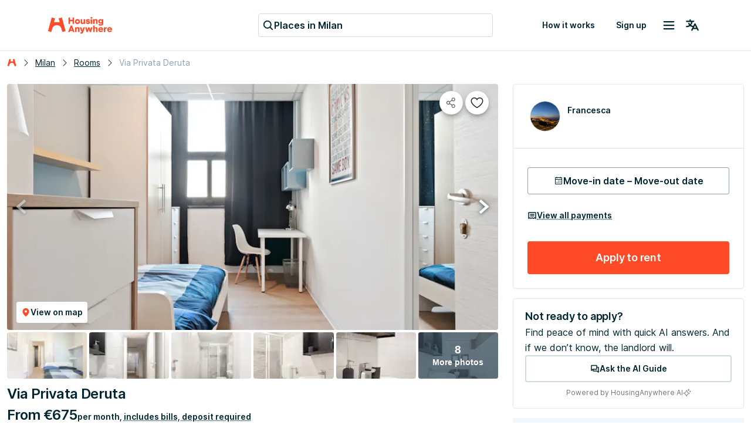

--- FILE ---
content_type: text/html; charset=utf-8
request_url: https://housinganywhere.com/room/ut1411392/it/Milan/via-privata-deruta
body_size: 49042
content:
<!DOCTYPE html><html lang="en"><head><meta charSet="utf-8"/><title data-rh="true">Private room for rent in Milan, Via Privata Deruta | HousingAnywhere (1411392)</title><meta http-equiv="X-UA-Compatible" content="IE=edge"/><meta name="viewport" content="width=device-width, initial-scale=1.0"/><meta http-equiv="Accept-CH" content="DPR, Width, Viewport-Width"/><meta name="theme-color" content="#FFFFFF"/><meta property="fb:app_id" content="410300212483493"/><meta name="facebook-domain-verification" content="mo1vvb9alx1u0jhvvk8b1bhg66grab"/><meta name="traceparent" content="00-da86ea23355b16c7b3ab180106da974d-16db02b90c38da99-00"/><meta data-rh="true" property="og:type" content="housinganywhere:listing"/><meta data-rh="true" property="og:site_name" content="HousingAnywhere"/><meta data-rh="true" property="og:url" content="https://housinganywhere.com/room/ut1411392/it/Milan/via-privata-deruta"/><meta data-rh="true" name="robots" content="noindex, nofollow"/><meta data-rh="true" property="og:title" content="Furnished bedroom for rent for €675 in Milan"/><meta data-rh="true" property="og:description" content="Bills included, 13 m², Space for 1 person. Check it out."/><meta data-rh="true" property="og:image" content="https://housinganywhere.imgix.net/room/2072104/18374f5b-c3a6-4be7-9716-f343c31377df.jpg?w=1440&amp;h=701&amp;fit=crop&amp;ixlib=react-9.8.1"/><meta data-rh="true" property="twitter:card" content="summary_large_image"/><meta data-rh="true" property="twitter:title" content="Furnished bedroom for rent for €675 in Milan"/><meta data-rh="true" property="twitter:description" content="ROOM
Cozy room in a newly renovated apartment. The room has all that you need to live, work and study here. From appliances to linen, internet and more.

APARTMENT
The apartment is designed in a modern style with spacious rooms and a great kitchen. All costs are included in the rent, including bills, internet, cleaning (every fortnight for common areas only) and more!

"/><meta data-rh="true" property="twitter:image" content="https://housinganywhere.imgix.net/room/2072104/18374f5b-c3a6-4be7-9716-f343c31377df.jpg?w=1440&amp;h=701&amp;fit=crop&amp;ixlib=react-9.8.1"/><meta data-rh="true" name="description" content="Private room for rent for €675 per month in Milan, Via Privata Deruta: Furnished, 1 bedroom(s), Shared bathroom , Shared kitchen, WiFi. Suitable for null."/><link rel="manifest" href="/dist/manifest.webmanifest"/><link href="https://housinganywhere.imgix.net" rel="preconnect" crossorigin="anonymous"/><link data-rh="true" rel="preload" href="https://housinganywhere.com/dist/Inter-Regular-d3c341fa053202d23b47.bundle.woff2" as="font" type="font/woff2" crossorigin="anonymous"/><link data-rh="true" rel="shortcut icon" sizes="32x32" href="https://housinganywhere.com/dist/favicon-124fb020b10ef04528a1.bundle.png"/><link data-rh="true" rel="apple-touch-icon" sizes="57x57" href="https://housinganywhere.com/dist/favicon-57-643384105c77a1ce0313.bundle.png"/><link data-rh="true" rel="apple-touch-icon-precomposed" sizes="57x57" href="https://housinganywhere.com/dist/favicon-57-643384105c77a1ce0313.bundle.png"/><link data-rh="true" rel="apple-touch-icon" sizes="72x72" href="https://housinganywhere.com/dist/favicon-72-18b6c54f6ec484ecae6c.bundle.png"/><link data-rh="true" rel="apple-touch-icon" sizes="114x114" href="https://housinganywhere.com/dist/favicon-114-d7416307a52dca11e27e.bundle.png"/><link data-rh="true" rel="apple-touch-icon" sizes="120x120" href="https://housinganywhere.com/dist/favicon-120-c46c16faacdc8c6b81e9.bundle.png"/><link data-rh="true" rel="apple-touch-icon" sizes="144x144" href="https://housinganywhere.com/dist/favicon-144-ba7ca44d1edc44351346.bundle.png"/><link data-rh="true" rel="apple-touch-icon" sizes="152x152" href="https://housinganywhere.com/dist/favicon-152-e8c8dfa858e4f1f99994.bundle.png"/><link data-rh="true" rel="alternate" hrefLang="x-default" href="https://housinganywhere.com/room/ut1411392/it/Milan/via-privata-deruta"/><link data-rh="true" rel="alternate" hrefLang="en" href="https://housinganywhere.com/room/ut1411392/it/Milan/via-privata-deruta"/><link data-rh="true" rel="alternate" hrefLang="fr" href="https://housinganywhere.com/fr/room/ut1411392/it/Milan/via-privata-deruta"/><link data-rh="true" rel="alternate" hrefLang="de" href="https://housinganywhere.com/de/room/ut1411392/it/Milan/via-privata-deruta"/><link data-rh="true" rel="alternate" hrefLang="es" href="https://housinganywhere.com/es/room/ut1411392/it/Milan/via-privata-deruta"/><link data-rh="true" rel="alternate" hrefLang="it" href="https://housinganywhere.com/it/room/ut1411392/it/Milan/via-privata-deruta"/><link data-rh="true" rel="alternate" hrefLang="nl" href="https://housinganywhere.com/nl/room/ut1411392/it/Milan/via-privata-deruta"/><link data-rh="true" rel="alternate" hrefLang="pt" href="https://housinganywhere.com/pt/room/ut1411392/it/Milan/via-privata-deruta"/><link data-rh="true" rel="alternate" hrefLang="zh" href="https://housinganywhere.com/zh/room/ut1411392/it/Milan/via-privata-deruta"/><link data-rh="true" rel="alternate" hrefLang="uk" href="https://housinganywhere.com/uk/room/ut1411392/it/Milan/via-privata-deruta"/><link data-rh="true" rel="alternate" hrefLang="ru" href="https://housinganywhere.com/ru/room/ut1411392/it/Milan/via-privata-deruta"/><link data-rh="true" rel="alternate" hrefLang="pl" href="https://housinganywhere.com/pl/room/ut1411392/it/Milan/via-privata-deruta"/><link data-rh="true" rel="alternate" hrefLang="sv" href="https://housinganywhere.com/sv/room/ut1411392/it/Milan/via-privata-deruta"/><link data-rh="true" rel="alternate" hrefLang="ro" href="https://housinganywhere.com/ro/room/ut1411392/it/Milan/via-privata-deruta"/><link data-chunk="ha-pages-Listing-index-ts" rel="preload" as="style" href="https://housinganywhere.com/dist/ha-pages-Listing-index-ts-2b1de9dd9ec9faeca31f.bundle.css"/><link data-chunk="app" rel="preload" as="style" href="https://housinganywhere.com/dist/app-eaeb75049b8dfdf90ffb.bundle.css"/><link data-chunk="app" rel="preload" as="script" href="https://housinganywhere.com/dist/manifest-a4de4948bd8b5636696b.bundle.js"/><link data-chunk="app" rel="preload" as="script" href="https://housinganywhere.com/dist/vendor-7cb991ffae5de76855cb.bundle.js"/><link data-chunk="app" rel="preload" as="script" href="https://housinganywhere.com/dist/app-ca31a7ed799edd8a7df4.bundle.js"/><link data-chunk="ha-pages-Listing-index-ts" rel="preload" as="script" href="https://housinganywhere.com/dist/4468-b72e833b2491a0da9943.bundle.js"/><link data-chunk="ha-pages-Listing-index-ts" rel="preload" as="script" href="https://housinganywhere.com/dist/3903-8b4e04634749b1e68284.bundle.js"/><link data-chunk="ha-pages-Listing-index-ts" rel="preload" as="script" href="https://housinganywhere.com/dist/557-629088d333211a449c16.bundle.js"/><link data-chunk="ha-pages-Listing-index-ts" rel="preload" as="script" href="https://housinganywhere.com/dist/8315-3f703240749ca8c9cccb.bundle.js"/><link data-chunk="ha-pages-Listing-index-ts" rel="preload" as="script" href="https://housinganywhere.com/dist/1746-8b7ed5d71fd5301ab7e8.bundle.js"/><link data-chunk="ha-pages-Listing-index-ts" rel="preload" as="script" href="https://housinganywhere.com/dist/5716-1a694bf8e78ab7c72b88.bundle.js"/><link data-chunk="ha-pages-Listing-index-ts" rel="preload" as="script" href="https://housinganywhere.com/dist/6430-9ec643d610a4fb9d6f7e.bundle.js"/><link data-chunk="ha-pages-Listing-index-ts" rel="preload" as="script" href="https://housinganywhere.com/dist/3489-f2d282c599587f09eeb4.bundle.js"/><link data-chunk="ha-pages-Listing-index-ts" rel="preload" as="script" href="https://housinganywhere.com/dist/506-200c9fa78a6828a78283.bundle.js"/><link data-chunk="ha-pages-Listing-index-ts" rel="preload" as="script" href="https://housinganywhere.com/dist/1132-5d70ac57dcbce5c97878.bundle.js"/><link data-chunk="ha-pages-Listing-index-ts" rel="preload" as="script" href="https://housinganywhere.com/dist/5947-9adc0ce8962b160a8b23.bundle.js"/><link data-chunk="ha-pages-Listing-index-ts" rel="preload" as="script" href="https://housinganywhere.com/dist/2703-d3398ba71fff467c88f9.bundle.js"/><link data-chunk="ha-pages-Listing-index-ts" rel="preload" as="script" href="https://housinganywhere.com/dist/9713-c32f895be323bef2bbf5.bundle.js"/><link data-chunk="ha-pages-Listing-index-ts" rel="preload" as="script" href="https://housinganywhere.com/dist/5676-3e7a6be7068fa2eb5852.bundle.js"/><link data-chunk="ha-pages-Listing-index-ts" rel="preload" as="script" href="https://housinganywhere.com/dist/3708-d2c7a1b32ac3f253ebdb.bundle.js"/><link data-chunk="ha-pages-Listing-index-ts" rel="preload" as="script" href="https://housinganywhere.com/dist/5347-f33724d58be039a0f174.bundle.js"/><link data-chunk="ha-pages-Listing-index-ts" rel="preload" as="script" href="https://housinganywhere.com/dist/9150-17c4c6f3a632685c843a.bundle.js"/><link data-chunk="ha-pages-Listing-index-ts" rel="preload" as="script" href="https://housinganywhere.com/dist/738-62f93dbef3295c606edc.bundle.js"/><link data-chunk="ha-pages-Listing-index-ts" rel="preload" as="script" href="https://housinganywhere.com/dist/ha-pages-Listing-index-ts-dd9c98f6699f58d8fd4f.bundle.js"/><link data-chunk="ListingStaticGoogleMap" rel="preload" as="script" href="https://housinganywhere.com/dist/ListingStaticGoogleMap-756b5d2261ecbd432d59.bundle.js"/><style data-rh="true">html {
            scroll-behavior: smooth;
          }</style><style data-rh="true">@font-face { font-family: 'Inter'; src: local('Inter'), url('https://housinganywhere.com/dist/Inter-Regular-d3c341fa053202d23b47.bundle.woff2') format('woff2'); font-style: normal; font-weight: 400; font-display: swap; }</style><link data-chunk="app" rel="stylesheet" href="https://housinganywhere.com/dist/app-eaeb75049b8dfdf90ffb.bundle.css"/><link data-chunk="ha-pages-Listing-index-ts" rel="stylesheet" href="https://housinganywhere.com/dist/ha-pages-Listing-index-ts-2b1de9dd9ec9faeca31f.bundle.css"/><style data-emotion="css jdbo8x-HousingAnywhereColorProvider-root 1tqt56j-contentContainer 387y9f-mainContainer-flex 159v5uz-grow 4mgcp-fullHeight 5goux5 rr50qp-container 1mj5tg0-appBarInner s2zq49-appBarLayout 17226u0-logo 6ue5ht-dynamicIsland 12f8xaa-quickActions o0z46s-appBar-appBarWithBorder 9sd4sy-link bicvab-buttonContainer 15mbdha-button 41lizv 5wfut5-text 1axch01-container 18nd1t1-block animation-jzdyf9 6ue88-DSLButton-root-DSLButton-variant_text-DSLButton-size_medium-DSLButton-color_neutral 1x0jq08-DSLIconButton-root vubbuv 1cybrls-spacer qpi08m-sticky 1jl91ky-space ck6s1e-breadcrumbs 11gdubd-contactAdvertiserBlock 18ia2un 1niyfh0-root 174zymh 1vfva3d-Breadcrumbs-breadcrumbs nhb8h9 v65dxn-Link-baseLink-Link-link-Link-linkSize_sm-Link-linkUnderline_always-Link-linkWithIcon-Breadcrumbs-breadcrumbsLink 3mf706 1ce5fjb-Breadcrumbs-customSeparator 1g1g4cs-Link-baseLink-Link-link-Link-linkSize_sm-Link-linkUnderline_always-Breadcrumbs-breadcrumbsLink 4pv5pi-Breadcrumbs-breadcrumbsText 1wlzjv3 1jsa28v-viewOnMapSection 1d941xr-topGridActionsContainer jcgadz-tiles 1oj5vqt-listingInfo 1wvfggl-container 1i2memv-imageGrid 1ia45fu-imageCover p4e9kp-container er0ut6-mapButtonWrapper 14doacr-DSLButton-root-DSLButton-variant_contained-DSLButton-size_small-DSLButton-color_neutral 6xugel 7dlqye-icon 3iioy6-media 1an3l51-imageContainer 18g2gud-absolute-fullHeight 14bpmt4-arrowButton-leftButton 129ifpr-arrowButton-rightButton djhabl 1wxaqej 12cbkbd-white-small 9q86xf-icon cow9jy-tile vy6as2-overlayOpaque 13oz2h0-img 19d2ht4-tile-tileButton zps09e-container baqv7p-icon yi45cj-titleContainer fi9p0x-caption-overflow-initial-color-white-textTransform-none-fontWeight-bold-title cxuszf-container l3vn10-buttonsSection 16oyenv iu8lzi-container-containerAlignBaseLine xnqh63 h2wpne-Link-baseLink-Link-link-Link-linkSize_md-Link-linkUnderline_dotted 1au9qiw 1b4tzw3-sticky q6fy6c-highlightContainer 1e5azn1-highlightItem 8g2vzk-Chip-chip-Chip-chipSize-sm-Chip-chipVariant-outlined 9iedg7 1akupmf-root-alertLabs 1mws5oo-icon 1b7qgka-registrationIcon 1xsto0d 5s1wlg-caption-overflow-initial-color-default 1xbnxyf-fw-bold-kind-inline anzcb-kind-inline-italic 1qnfew-descriptionContainer 5zgo4g-title jtt5vl-breakWord-description vv7js8-button-button pboes6-listItem nt33j0-showMoreContainer 1xlrieu-sectionWrapper scctyu-list 1v5feww-container cpkics lrmn47 25clmc-icon x78awn-availableFacilities rz7hbf-facilitiesWithNo 1nqrmlu-divider 67atf2-button-showMoreButton 1nndtqx-container vpu58k-headerContainer 11s4vwv-mapContainer 16dieek-img-imgLoading 4o47vj b7r26 1unger2 animation-c7515d js46m6-container 11xz2q3-card lma2a3-list 3wc4w7 1fbxrhe 1qat1lf-container 1g7pv5p-header 11u0d9k-body 1s4as06-footer 14d8yvn-progressColumn 195ugya-progressSteps kpwv98-progressLinePoint 1q9iicr-progressGrid-progressBar 1m1ou61-progressColumn-progressBarMiddleColumn ilc0c7-progressGrid-progressLine 1dndp98-progressLineSeparator-progressLineSeparatorStart q0gm9u-progressLineSeparator-progressLineSeparatorMiddle ic4nob-progressLineSeparator-progressLineSeparatorEnd 1f5l8a9-text 1easq0e-text i72b37-icon 13l6u9l-text jnarhy-Link-baseLink-Link-link-Link-linkSize_lg-Link-linkUnderline_always-text 1lwq5j6-containerMarginTop kjsnl6-content 1i4c3uu-header 46wd9z-container-container u79sru-icon j5w5xz-containerMarginTop 3ucz2-list 1q5d4tg-listItem 1bi397z z9exqp-sameHeight qxws84-descriptionContainer 1lsxab2-description 1jua5dp-h4-overflow-initial-color-default-subtitles 140712g-icon mee2i-paragraph-overflow-initial-color-default fvrx2f-paragraph-overflow-initial-color-default-footer 1bpg3es-ol 24fpxq-videoContainer 40oay5-wrapper 16uu3xv-h3-overflow-initial-color-default 1wa4qm3-root 1ne4j77-root 1wnjoa1-content-withMargin 1fx8m19 a0y2e3 hboir5 8atqhb 87vy3r 1o8crgr-verticalSpacer 17w40fa-container 14w7gcb-title 1lu2v62-badges 1sey9ca-link 1q4gp3l-link-avatar ukw4k7-DSLAvatar-root-DSLAvatar-size_md 1hy9t21 39bbo6 1jwed6u-spacer gqe4xr-root-container 1dlztn4-DSLDateField-container 1njheuc-DSLDateField-inputContainer xirvz9-DSLDateField-root-DSLDateField-fullWidth hn6dfp-InputField-field-InputField-inputFieldSize-md zrzvpc-DSLInternalInputText-root-DSLInternalInputText-size_small-DSLInternalInputText-color_primary-DSLInputFieldInput-input-DSLDateField-input_md-DSLDateField-centeredInput 1prfaxn bow922 1a6giau pywfub-calendarIcon 1jw137k-SpanInput-root igs3ac ihdtdm 1xmm51k-paymentDialogButtonWrapper g0rlhn-inline 1cn3yto 1xv4uvd-Link-baseLink-Link-link-Link-linkSize_md-Link-linkUnderline_dotted-Link-linkWithIcon-link r2rwx8-DSLButton-root-DSLButton-variant_contained-DSLButton-size_large-DSLButton-color_primary 199nh8v-content 1cb7mnt-caption 1kyx7gf-DSLButton-root-DSLButton-variant_outlined-DSLButton-size_medium-DSLButton-color_neutral zxg7eq 16v80od-icon 199w4rh-detailsContainer 14ul51-details 1khehdz-detailsItem f2vp02-detailsItemIcon a3kgz8-container-container_contained wxqoz6-title 1x4u3al-description 1k33q06 1jvhyfz-detailsItemTitle 1ykpm1d-detailsItemDescription 11nyhh0-Link-baseLink-Link-link-Link-linkSize_sm-Link-linkUnderline_dotted-Link-linkWithIcon-expandButton 1gsgjqg-logo 1ah83x0-container 1jsrsb0-startSection izqvcq-middleSection 13kdcw2-endSection 1hqu16w-linkSectionColumn qzy0ci-DSLSelect-value 139rqhu-DSLSelect-root-DSLSelect-appearance_secondary-DSLSelect-size_sm 1irui28-DSLSelect-labelPrefix-DSLSelect-labelPrefixIcon qiwgdb 1k3x8v3 1636szt 1ozhtvs-root qg357s-textSection 7ikafp-badges 1kt8ao0-Link-baseLink-Link-link-Link-linkSize_sm-Link-linkUnderline_none 3tj2vu-linkSectionContainer rllcx5-linkSectionLinks 1a10zwp-DSLIconButton-root-socialIcon">.css-jdbo8x-HousingAnywhereColorProvider-root{display:contents;color:#002630ff;}.css-1tqt56j-contentContainer{-webkit-box-flex:1;-webkit-flex-grow:1;-ms-flex-positive:1;flex-grow:1;width:0;}.css-387y9f-mainContainer-flex{-webkit-box-flex:1;-webkit-flex-grow:1;-ms-flex-positive:1;flex-grow:1;display:-webkit-box;display:-webkit-flex;display:-ms-flexbox;display:flex;}.css-159v5uz-grow{-webkit-box-flex:1;-webkit-flex-grow:1;-ms-flex-positive:1;flex-grow:1;display:-webkit-box;display:-webkit-flex;display:-ms-flexbox;display:flex;-webkit-flex-direction:column;-ms-flex-direction:column;flex-direction:column;min-width:-webkit-min-content;min-width:-moz-min-content;min-width:min-content;}.css-4mgcp-fullHeight{box-sizing:border-box;display:-webkit-box;display:-webkit-flex;display:-ms-flexbox;display:flex;-webkit-box-flex-wrap:nowrap;-webkit-flex-wrap:nowrap;-ms-flex-wrap:nowrap;flex-wrap:nowrap;width:100%;-webkit-flex-direction:column;-ms-flex-direction:column;flex-direction:column;min-height:100vh;}.css-4mgcp-fullHeight>.MuiGrid-item{max-width:none;}html{-webkit-font-smoothing:antialiased;-moz-osx-font-smoothing:grayscale;box-sizing:border-box;-webkit-text-size-adjust:100%;}*,*::before,*::after{box-sizing:inherit;}strong,b{font-weight:700;}body{margin:0;color:#002630ff;font-family:"Inter",-apple-system,BlinkMacSystemFont,"Segoe UI",Roboto,"Helvetica Neue",Arial,sans-serif,"Apple Color Emoji","Segoe UI Emoji","Segoe UI Symbol";font-weight:400;font-size:1rem;line-height:1.5;background-color:#fff;}@media print{body{background-color:#fff;}}body::backdrop{background-color:#fff;}.css-rr50qp-container{display:-webkit-box;display:-webkit-flex;display:-ms-flexbox;display:flex;-webkit-flex-direction:column;-ms-flex-direction:column;flex-direction:column;}.css-1mj5tg0-appBarInner{max-width:1728px;margin:0 auto;width:100%;}.css-s2zq49-appBarLayout{display:-webkit-box;display:-webkit-flex;display:-ms-flexbox;display:flex;-webkit-align-items:center;-webkit-box-align:center;-ms-flex-align:center;align-items:center;-webkit-box-pack:justify;-webkit-justify-content:space-between;justify-content:space-between;}@media (min-width:1280px){.css-s2zq49-appBarLayout{display:grid;grid-auto-flow:column;grid-template-columns:1fr [start] auto [middle] 1fr [end];}}.css-17226u0-logo{display:-webkit-box;display:-webkit-flex;display:-ms-flexbox;display:flex;-webkit-box-pack:start;-ms-flex-pack:start;-webkit-justify-content:flex-start;justify-content:flex-start;min-width:-webkit-max-content;min-width:-moz-max-content;min-width:max-content;}.css-6ue5ht-dynamicIsland{-webkit-box-flex:2;-webkit-flex-grow:2;-ms-flex-positive:2;flex-grow:2;min-width:0;}.css-12f8xaa-quickActions{display:-webkit-box;display:-webkit-flex;display:-ms-flexbox;display:flex;-webkit-box-pack:end;-ms-flex-pack:end;-webkit-justify-content:flex-end;justify-content:flex-end;min-width:-webkit-max-content;min-width:-moz-max-content;min-width:max-content;}.css-o0z46s-appBar-appBarWithBorder{width:100%;margin:0;background:#ffffffff;padding:16px 20px;}@media (min-width:1280px){.css-o0z46s-appBar-appBarWithBorder{padding:20px 80px;}}.css-o0z46s-appBar-appBarWithBorder.css-o0z46s-appBar-appBarWithBorder{border-bottom:1px solid #e2e9eeff;}.css-9sd4sy-link{line-height:0;}.css-bicvab-buttonContainer{display:-webkit-box;display:-webkit-flex;display:-ms-flexbox;display:flex;-webkit-box-pack:left;-ms-flex-pack:left;-webkit-justify-content:left;justify-content:left;margin-inline:12px;}@media (min-width:1280px){.css-bicvab-buttonContainer{-webkit-box-pack:center;-ms-flex-pack:center;-webkit-justify-content:center;justify-content:center;}}@media (min-width:0px){.css-bicvab-buttonContainer{margin-inline:20px;}}.css-15mbdha-button{cursor:pointer;background:#ffffffff;border:1px solid #cedbe3ff;border-radius:4px;padding-inline:8px;height:40px;display:-webkit-box;display:-webkit-flex;display:-ms-flexbox;display:flex;-webkit-align-items:center;-webkit-box-align:center;-ms-flex-align:center;align-items:center;gap:8px;width:100%;max-width:100%;}@media (min-width:960px){.css-15mbdha-button{width:300px;}}@media (min-width:1280px){.css-15mbdha-button{width:400px;}}.css-15mbdha-button:hover{box-shadow:0 0 0 1px #cedbe3ff;}.css-41lizv{-webkit-user-select:none;-moz-user-select:none;-ms-user-select:none;user-select:none;width:1em;height:1em;display:inline-block;fill:currentColor;-webkit-flex-shrink:0;-ms-flex-negative:0;flex-shrink:0;-webkit-transition:fill 200ms cubic-bezier(0.4, 0, 0.2, 1) 0ms;transition:fill 200ms cubic-bezier(0.4, 0, 0.2, 1) 0ms;font-size:1.25rem;color:#002630ff;}.css-5wfut5-text{margin:0;font-size:16px;-webkit-text-decoration:none;text-decoration:none;font-family:Inter,-apple-system,BlinkMacSystemFont,"Segoe UI",Roboto,"Helvetica Neue",Arial,sans-serif,"Apple Color Emoji","Segoe UI Emoji","Segoe UI Symbol";font-weight:600;font-style:normal;font-stretch:normal;letter-spacing:0;line-height:26px;color:#002630ff;white-space:nowrap;overflow:hidden;text-overflow:ellipsis;}.css-1axch01-container{display:-webkit-box;display:-webkit-flex;display:-ms-flexbox;display:flex;gap:24px;-webkit-align-items:center;-webkit-box-align:center;-ms-flex-align:center;align-items:center;-webkit-box-pack:justify;-webkit-justify-content:space-between;justify-content:space-between;-webkit-box-flex-wrap:nowrap;-webkit-flex-wrap:nowrap;-ms-flex-wrap:nowrap;flex-wrap:nowrap;}.css-18nd1t1-block{display:-webkit-box;display:-webkit-flex;display:-ms-flexbox;display:flex;gap:16px;-webkit-align-items:center;-webkit-box-align:center;-ms-flex-align:center;align-items:center;-webkit-box-pack:justify;-webkit-justify-content:space-between;justify-content:space-between;-webkit-box-flex-wrap:nowrap;-webkit-flex-wrap:nowrap;-ms-flex-wrap:nowrap;flex-wrap:nowrap;}@-webkit-keyframes animation-jzdyf9{from{-webkit-background-position:0 0;background-position:0 0;}to{-webkit-background-position:80px 0;background-position:80px 0;}}@keyframes animation-jzdyf9{from{-webkit-background-position:0 0;background-position:0 0;}to{-webkit-background-position:80px 0;background-position:80px 0;}}.css-6ue88-DSLButton-root-DSLButton-variant_text-DSLButton-size_medium-DSLButton-color_neutral{display:-webkit-inline-box;display:-webkit-inline-flex;display:-ms-inline-flexbox;display:inline-flex;-webkit-align-items:center;-webkit-box-align:center;-ms-flex-align:center;align-items:center;-webkit-box-pack:center;-ms-flex-pack:center;-webkit-justify-content:center;justify-content:center;position:relative;box-sizing:border-box;-webkit-tap-highlight-color:transparent;background-color:transparent;outline:0;border:0;margin:0;border-radius:0;padding:0;cursor:pointer;-webkit-user-select:none;-moz-user-select:none;-ms-user-select:none;user-select:none;vertical-align:middle;-moz-appearance:none;-webkit-appearance:none;-webkit-text-decoration:none;text-decoration:none;color:inherit;font-family:"Inter",-apple-system,BlinkMacSystemFont,"Segoe UI",Roboto,"Helvetica Neue",Arial,sans-serif,"Apple Color Emoji","Segoe UI Emoji","Segoe UI Symbol";font-weight:500;font-size:0.875rem;line-height:1.75;text-transform:uppercase;min-width:64px;padding:6px 8px;border-radius:4px;-webkit-transition:background-color 250ms cubic-bezier(0.4, 0, 0.2, 1) 0ms,box-shadow 250ms cubic-bezier(0.4, 0, 0.2, 1) 0ms,border-color 250ms cubic-bezier(0.4, 0, 0.2, 1) 0ms,color 250ms cubic-bezier(0.4, 0, 0.2, 1) 0ms;transition:background-color 250ms cubic-bezier(0.4, 0, 0.2, 1) 0ms,box-shadow 250ms cubic-bezier(0.4, 0, 0.2, 1) 0ms,border-color 250ms cubic-bezier(0.4, 0, 0.2, 1) 0ms,color 250ms cubic-bezier(0.4, 0, 0.2, 1) 0ms;color:#ff4b27ff;text-transform:none;box-shadow:none;border-radius:4px;min-width:auto;gap:4px;border:2px solid transparent;font-size:14px;-webkit-text-decoration:none;text-decoration:none;font-family:Inter,-apple-system,BlinkMacSystemFont,"Segoe UI",Roboto,"Helvetica Neue",Arial,sans-serif,"Apple Color Emoji","Segoe UI Emoji","Segoe UI Symbol";font-weight:600;font-style:normal;font-stretch:normal;letter-spacing:0;line-height:24px;padding:12px 16px;gap:8px;min-height:46px;max-height:46px;min-width:46px;--first-stripe-color:#f2f7fbff;--second-stripe-color:#90a2b0ff;--background-color:#f2f7fbff;}.css-6ue88-DSLButton-root-DSLButton-variant_text-DSLButton-size_medium-DSLButton-color_neutral::-moz-focus-inner{border-style:none;}.css-6ue88-DSLButton-root-DSLButton-variant_text-DSLButton-size_medium-DSLButton-color_neutral.Mui-disabled{pointer-events:none;cursor:default;}@media print{.css-6ue88-DSLButton-root-DSLButton-variant_text-DSLButton-size_medium-DSLButton-color_neutral{-webkit-print-color-adjust:exact;color-adjust:exact;}}.css-6ue88-DSLButton-root-DSLButton-variant_text-DSLButton-size_medium-DSLButton-color_neutral:hover{-webkit-text-decoration:none;text-decoration:none;background-color:rgba(255, 75, 39, 0.04);}@media (hover: none){.css-6ue88-DSLButton-root-DSLButton-variant_text-DSLButton-size_medium-DSLButton-color_neutral:hover{background-color:transparent;}}.css-6ue88-DSLButton-root-DSLButton-variant_text-DSLButton-size_medium-DSLButton-color_neutral.Mui-disabled{color:rgba(0, 0, 0, 0.26);}.css-6ue88-DSLButton-root-DSLButton-variant_text-DSLButton-size_medium-DSLButton-color_neutral:focus-visible{outline:1px solid #2f5dd0ff;outline-offset:2px;}.css-6ue88-DSLButton-root-DSLButton-variant_text-DSLButton-size_medium-DSLButton-color_neutral:active{outline:unset;}.css-6ue88-DSLButton-root-DSLButton-variant_text-DSLButton-size_medium-DSLButton-color_neutral .MuiButton-startIcon{margin:0;}.css-6ue88-DSLButton-root-DSLButton-variant_text-DSLButton-size_medium-DSLButton-color_neutral .MuiButton-startIcon svg{font-size:16px;}.css-6ue88-DSLButton-root-DSLButton-variant_text-DSLButton-size_medium-DSLButton-color_neutral .MuiButton-endIcon{margin:0;}.css-6ue88-DSLButton-root-DSLButton-variant_text-DSLButton-size_medium-DSLButton-color_neutral .MuiButton-endIcon svg{font-size:16px;}.css-6ue88-DSLButton-root-DSLButton-variant_text-DSLButton-size_medium-DSLButton-color_neutral.css-x9-DSLButton-color_neutral-ref{color:#002630ff;}.css-6ue88-DSLButton-root-DSLButton-variant_text-DSLButton-size_medium-DSLButton-color_neutral.css-x9-DSLButton-color_neutral-ref:hover{background-color:#f2f7fbff;}.css-6ue88-DSLButton-root-DSLButton-variant_text-DSLButton-size_medium-DSLButton-color_neutral.css-x9-DSLButton-color_neutral-ref:disabled{color:#90a2b0ff;}.css-6ue88-DSLButton-root-DSLButton-variant_text-DSLButton-size_medium-DSLButton-color_neutral.css-x9-DSLButton-color_neutral-ref:focus-visible{box-shadow:none;color:#002630ff;}.css-1x0jq08-DSLIconButton-root{display:-webkit-inline-box;display:-webkit-inline-flex;display:-ms-inline-flexbox;display:inline-flex;-webkit-align-items:center;-webkit-box-align:center;-ms-flex-align:center;align-items:center;-webkit-box-pack:center;-ms-flex-pack:center;-webkit-justify-content:center;justify-content:center;position:relative;box-sizing:border-box;-webkit-tap-highlight-color:transparent;background-color:transparent;outline:0;border:0;margin:0;border-radius:0;padding:0;cursor:pointer;-webkit-user-select:none;-moz-user-select:none;-ms-user-select:none;user-select:none;vertical-align:middle;-moz-appearance:none;-webkit-appearance:none;-webkit-text-decoration:none;text-decoration:none;color:inherit;text-align:center;-webkit-flex:0 0 auto;-ms-flex:0 0 auto;flex:0 0 auto;font-size:1.5rem;padding:8px;border-radius:50%;overflow:visible;color:rgba(0, 0, 0, 0.54);-webkit-transition:background-color 150ms cubic-bezier(0.4, 0, 0.2, 1) 0ms;transition:background-color 150ms cubic-bezier(0.4, 0, 0.2, 1) 0ms;color:#002630ff;}.css-1x0jq08-DSLIconButton-root::-moz-focus-inner{border-style:none;}.css-1x0jq08-DSLIconButton-root.Mui-disabled{pointer-events:none;cursor:default;}@media print{.css-1x0jq08-DSLIconButton-root{-webkit-print-color-adjust:exact;color-adjust:exact;}}.css-1x0jq08-DSLIconButton-root.Mui-disabled{background-color:transparent;color:rgba(0, 0, 0, 0.26);}.css-1x0jq08-DSLIconButton-root:hover{background-color:#f2f7fbff;}.css-1x0jq08-DSLIconButton-root:focus-visible{background-color:#f2f7fbff;outline:1px solid #2f5dd0ff;outline-offset:2px;}.css-1x0jq08-DSLIconButton-root:active{background-color:transparent;outline:none;}.css-1x0jq08-DSLIconButton-root:disabled{color:#90a2b0ff;}.css-vubbuv{-webkit-user-select:none;-moz-user-select:none;-ms-user-select:none;user-select:none;width:1em;height:1em;display:inline-block;fill:currentColor;-webkit-flex-shrink:0;-ms-flex-negative:0;flex-shrink:0;-webkit-transition:fill 200ms cubic-bezier(0.4, 0, 0.2, 1) 0ms;transition:fill 200ms cubic-bezier(0.4, 0, 0.2, 1) 0ms;font-size:1.5rem;}.css-1cybrls-spacer{margin:16px;}.css-qpi08m-sticky{position:-webkit-sticky;position:sticky;top:0;}.css-1jl91ky-space{margin-top:1rem;}@media (max-width:959.95px){.css-ck6s1e-breadcrumbs{margin:8px 0px;}}.css-11gdubd-contactAdvertiserBlock{border:1px solid #e2e9eeff;border-radius:4px;}.css-18ia2un{width:100%;margin-left:auto;box-sizing:border-box;margin-right:auto;display:block;padding-left:8px;padding-right:8px;}@media (min-width:600px){.css-18ia2un{padding-left:12px;padding-right:12px;}}@media (min-width:1280px){.css-18ia2un{max-width:1280px;}}.css-1niyfh0-root{box-sizing:border-box;display:-webkit-box;display:-webkit-flex;display:-ms-flexbox;display:flex;-webkit-box-flex-wrap:wrap;-webkit-flex-wrap:wrap;-ms-flex-wrap:wrap;flex-wrap:wrap;width:100%;-webkit-flex-direction:row;-ms-flex-direction:row;flex-direction:row;margin:-4px;width:calc(100% + 8px);-webkit-box-flex:1;-webkit-flex-grow:1;-ms-flex-positive:1;flex-grow:1;}.css-1niyfh0-root>.MuiGrid-item{padding:4px;}.css-174zymh{box-sizing:border-box;display:-webkit-box;display:-webkit-flex;display:-ms-flexbox;display:flex;-webkit-box-flex-wrap:wrap;-webkit-flex-wrap:wrap;-ms-flex-wrap:wrap;flex-wrap:wrap;width:100%;margin:0;-webkit-flex-direction:row;-ms-flex-direction:row;flex-direction:row;-webkit-flex-basis:100%;-ms-flex-preferred-size:100%;flex-basis:100%;-webkit-box-flex:0;-webkit-flex-grow:0;-ms-flex-positive:0;flex-grow:0;max-width:100%;}@media (min-width:600px){.css-174zymh{-webkit-flex-basis:100%;-ms-flex-preferred-size:100%;flex-basis:100%;-webkit-box-flex:0;-webkit-flex-grow:0;-ms-flex-positive:0;flex-grow:0;max-width:100%;}}@media (min-width:960px){.css-174zymh{-webkit-flex-basis:100%;-ms-flex-preferred-size:100%;flex-basis:100%;-webkit-box-flex:0;-webkit-flex-grow:0;-ms-flex-positive:0;flex-grow:0;max-width:100%;}}@media (min-width:1280px){.css-174zymh{-webkit-flex-basis:100%;-ms-flex-preferred-size:100%;flex-basis:100%;-webkit-box-flex:0;-webkit-flex-grow:0;-ms-flex-positive:0;flex-grow:0;max-width:100%;}}@media (min-width:1920px){.css-174zymh{-webkit-flex-basis:100%;-ms-flex-preferred-size:100%;flex-basis:100%;-webkit-box-flex:0;-webkit-flex-grow:0;-ms-flex-positive:0;flex-grow:0;max-width:100%;}}.css-1vfva3d-Breadcrumbs-breadcrumbs{margin:0;font-family:"Inter",-apple-system,BlinkMacSystemFont,"Segoe UI",Roboto,"Helvetica Neue",Arial,sans-serif,"Apple Color Emoji","Segoe UI Emoji","Segoe UI Symbol";font-weight:400;font-size:1rem;line-height:1.5;color:rgba(0, 0, 0, 0.6);color:#002630ff;}.css-1vfva3d-Breadcrumbs-breadcrumbs .MuiBreadcrumbs-li{display:grid;}.css-1vfva3d-Breadcrumbs-breadcrumbs .MuiButtonBase-root{background:none;}.css-1vfva3d-Breadcrumbs-breadcrumbs .MuiButtonBase-root:hover{background:none;}.css-1vfva3d-Breadcrumbs-breadcrumbs .MuiBreadcrumbs-li:last-child>.css-x48-Breadcrumbs-breadcrumbsText-ref{color:#90a2b0ff;}.css-nhb8h9{display:-webkit-box;display:-webkit-flex;display:-ms-flexbox;display:flex;-webkit-box-flex-wrap:wrap;-webkit-flex-wrap:wrap;-ms-flex-wrap:wrap;flex-wrap:wrap;-webkit-align-items:center;-webkit-box-align:center;-ms-flex-align:center;align-items:center;padding:0;margin:0;list-style:none;}.css-v65dxn-Link-baseLink-Link-link-Link-linkSize_sm-Link-linkUnderline_always-Link-linkWithIcon-Breadcrumbs-breadcrumbsLink{margin:0;font-family:inherit;font-weight:inherit;font-size:inherit;line-height:inherit;letter-spacing:inherit;color:inherit;-webkit-text-decoration:underline;text-decoration:underline;color:inherit;font-size:14px;-webkit-text-decoration:none;text-decoration:none;font-family:Inter,-apple-system,BlinkMacSystemFont,"Segoe UI",Roboto,"Helvetica Neue",Arial,sans-serif,"Apple Color Emoji","Segoe UI Emoji","Segoe UI Symbol";font-weight:400;font-style:normal;font-stretch:normal;letter-spacing:0;line-height:24px;text-underline-offset:6px;cursor:pointer;-webkit-text-decoration:underline;text-decoration:underline;text-decoration-style:solid;display:-webkit-inline-box;display:-webkit-inline-flex;display:-ms-inline-flexbox;display:inline-flex;-webkit-align-items:center;-webkit-box-align:center;-ms-flex-align:center;align-items:center;-webkit-box-pack:center;-ms-flex-pack:center;-webkit-justify-content:center;justify-content:center;overflow:hidden;white-space:nowrap;text-overflow:ellipsis;}.css-v65dxn-Link-baseLink-Link-link-Link-linkSize_sm-Link-linkUnderline_always-Link-linkWithIcon-Breadcrumbs-breadcrumbsLink:hover{text-decoration-color:inherit;}.css-v65dxn-Link-baseLink-Link-link-Link-linkSize_sm-Link-linkUnderline_always-Link-linkWithIcon-Breadcrumbs-breadcrumbsLink .MuiSvgIcon-root{width:16px;height:16px;}.css-v65dxn-Link-baseLink-Link-link-Link-linkSize_sm-Link-linkUnderline_always-Link-linkWithIcon-Breadcrumbs-breadcrumbsLink:hover{-webkit-text-decoration:underline;text-decoration:underline;}.css-v65dxn-Link-baseLink-Link-link-Link-linkSize_sm-Link-linkUnderline_always-Link-linkWithIcon-Breadcrumbs-breadcrumbsLink:focus-visible{outline:1px solid #2f5dd0ff;outline-offset:2px;border-radius:6px;-webkit-text-decoration:underline;text-decoration:underline;}.css-v65dxn-Link-baseLink-Link-link-Link-linkSize_sm-Link-linkUnderline_always-Link-linkWithIcon-Breadcrumbs-breadcrumbsLink:active{-webkit-text-decoration:underline;text-decoration:underline;}.css-v65dxn-Link-baseLink-Link-link-Link-linkSize_sm-Link-linkUnderline_always-Link-linkWithIcon-Breadcrumbs-breadcrumbsLink.css-x8-Link-linkWithIcon-ref{gap:4px;}.css-3mf706{display:-webkit-box;display:-webkit-flex;display:-ms-flexbox;display:flex;-webkit-user-select:none;-moz-user-select:none;-ms-user-select:none;user-select:none;margin-left:8px;margin-right:8px;}.css-1ce5fjb-Breadcrumbs-customSeparator{-webkit-user-select:none;-moz-user-select:none;-ms-user-select:none;user-select:none;width:1em;height:1em;display:inline-block;fill:currentColor;-webkit-flex-shrink:0;-ms-flex-negative:0;flex-shrink:0;-webkit-transition:fill 200ms cubic-bezier(0.4, 0, 0.2, 1) 0ms;transition:fill 200ms cubic-bezier(0.4, 0, 0.2, 1) 0ms;font-size:1.5rem;width:16px;height:16px;}.css-1g1g4cs-Link-baseLink-Link-link-Link-linkSize_sm-Link-linkUnderline_always-Breadcrumbs-breadcrumbsLink{margin:0;font-family:inherit;font-weight:inherit;font-size:inherit;line-height:inherit;letter-spacing:inherit;color:inherit;-webkit-text-decoration:underline;text-decoration:underline;color:inherit;font-size:14px;-webkit-text-decoration:none;text-decoration:none;font-family:Inter,-apple-system,BlinkMacSystemFont,"Segoe UI",Roboto,"Helvetica Neue",Arial,sans-serif,"Apple Color Emoji","Segoe UI Emoji","Segoe UI Symbol";font-weight:400;font-style:normal;font-stretch:normal;letter-spacing:0;line-height:24px;text-underline-offset:6px;cursor:pointer;-webkit-text-decoration:underline;text-decoration:underline;text-decoration-style:solid;overflow:hidden;white-space:nowrap;text-overflow:ellipsis;}.css-1g1g4cs-Link-baseLink-Link-link-Link-linkSize_sm-Link-linkUnderline_always-Breadcrumbs-breadcrumbsLink:hover{text-decoration-color:inherit;}.css-1g1g4cs-Link-baseLink-Link-link-Link-linkSize_sm-Link-linkUnderline_always-Breadcrumbs-breadcrumbsLink .MuiSvgIcon-root{width:16px;height:16px;}.css-1g1g4cs-Link-baseLink-Link-link-Link-linkSize_sm-Link-linkUnderline_always-Breadcrumbs-breadcrumbsLink:hover{-webkit-text-decoration:underline;text-decoration:underline;}.css-1g1g4cs-Link-baseLink-Link-link-Link-linkSize_sm-Link-linkUnderline_always-Breadcrumbs-breadcrumbsLink:focus-visible{outline:1px solid #2f5dd0ff;outline-offset:2px;border-radius:6px;-webkit-text-decoration:underline;text-decoration:underline;}.css-1g1g4cs-Link-baseLink-Link-link-Link-linkSize_sm-Link-linkUnderline_always-Breadcrumbs-breadcrumbsLink:active{-webkit-text-decoration:underline;text-decoration:underline;}.css-1g1g4cs-Link-baseLink-Link-link-Link-linkSize_sm-Link-linkUnderline_always-Breadcrumbs-breadcrumbsLink.css-x8-Link-linkWithIcon-ref{gap:4px;}.css-4pv5pi-Breadcrumbs-breadcrumbsText{margin:0;font-size:14px;-webkit-text-decoration:none;text-decoration:none;font-family:Inter,-apple-system,BlinkMacSystemFont,"Segoe UI",Roboto,"Helvetica Neue",Arial,sans-serif,"Apple Color Emoji","Segoe UI Emoji","Segoe UI Symbol";font-weight:400;font-style:normal;font-stretch:normal;letter-spacing:0;line-height:24px;overflow:hidden;white-space:nowrap;text-overflow:ellipsis;}.css-1wlzjv3{box-sizing:border-box;margin:0;-webkit-flex-direction:row;-ms-flex-direction:row;flex-direction:row;-webkit-flex-basis:100%;-ms-flex-preferred-size:100%;flex-basis:100%;-webkit-box-flex:0;-webkit-flex-grow:0;-ms-flex-positive:0;flex-grow:0;max-width:100%;}@media (min-width:600px){.css-1wlzjv3{-webkit-flex-basis:100%;-ms-flex-preferred-size:100%;flex-basis:100%;-webkit-box-flex:0;-webkit-flex-grow:0;-ms-flex-positive:0;flex-grow:0;max-width:100%;}}@media (min-width:960px){.css-1wlzjv3{-webkit-flex-basis:66.666667%;-ms-flex-preferred-size:66.666667%;flex-basis:66.666667%;-webkit-box-flex:0;-webkit-flex-grow:0;-ms-flex-positive:0;flex-grow:0;max-width:66.666667%;}}@media (min-width:1280px){.css-1wlzjv3{-webkit-flex-basis:66.666667%;-ms-flex-preferred-size:66.666667%;flex-basis:66.666667%;-webkit-box-flex:0;-webkit-flex-grow:0;-ms-flex-positive:0;flex-grow:0;max-width:66.666667%;}}@media (min-width:1920px){.css-1wlzjv3{-webkit-flex-basis:66.666667%;-ms-flex-preferred-size:66.666667%;flex-basis:66.666667%;-webkit-box-flex:0;-webkit-flex-grow:0;-ms-flex-positive:0;flex-grow:0;max-width:66.666667%;}}.css-1jsa28v-viewOnMapSection{width:100%;margin-top:24px;}.css-1d941xr-topGridActionsContainer{position:absolute;top:0.75rem;right:1rem;width:auto;z-index:9;}.css-jcgadz-tiles{margin-top:4px;}.css-1oj5vqt-listingInfo{margin-top:8px;margin-left:NaNpx;}.css-1wvfggl-container{box-sizing:border-box;display:-webkit-box;display:-webkit-flex;display:-ms-flexbox;display:flex;-webkit-box-flex-wrap:wrap;-webkit-flex-wrap:wrap;-ms-flex-wrap:wrap;flex-wrap:wrap;width:100%;-webkit-flex-direction:row;-ms-flex-direction:row;flex-direction:row;-webkit-box-pack:justify;-webkit-justify-content:space-between;justify-content:space-between;margin:0;width:100%;height:100%;}.css-1i2memv-imageGrid{box-sizing:border-box;margin:0;-webkit-flex-direction:row;-ms-flex-direction:row;flex-direction:row;-webkit-flex-basis:100%;-ms-flex-preferred-size:100%;flex-basis:100%;-webkit-box-flex:0;-webkit-flex-grow:0;-ms-flex-positive:0;flex-grow:0;max-width:100%;margin-top:1rem;position:relative;height:100%;margin-bottom:0rem;}@media (min-width:600px){.css-1i2memv-imageGrid{-webkit-flex-basis:100%;-ms-flex-preferred-size:100%;flex-basis:100%;-webkit-box-flex:0;-webkit-flex-grow:0;-ms-flex-positive:0;flex-grow:0;max-width:100%;}}@media (min-width:960px){.css-1i2memv-imageGrid{-webkit-flex-basis:100%;-ms-flex-preferred-size:100%;flex-basis:100%;-webkit-box-flex:0;-webkit-flex-grow:0;-ms-flex-positive:0;flex-grow:0;max-width:100%;}}@media (min-width:1280px){.css-1i2memv-imageGrid{-webkit-flex-basis:100%;-ms-flex-preferred-size:100%;flex-basis:100%;-webkit-box-flex:0;-webkit-flex-grow:0;-ms-flex-positive:0;flex-grow:0;max-width:100%;}}@media (min-width:1920px){.css-1i2memv-imageGrid{-webkit-flex-basis:100%;-ms-flex-preferred-size:100%;flex-basis:100%;-webkit-box-flex:0;-webkit-flex-grow:0;-ms-flex-positive:0;flex-grow:0;max-width:100%;}}.css-1ia45fu-imageCover{object-fit:cover;height:100%;width:100%;}.css-p4e9kp-container{position:relative;}.css-er0ut6-mapButtonWrapper{position:absolute;bottom:12px;left:16px;width:auto;z-index:9;}.css-14doacr-DSLButton-root-DSLButton-variant_contained-DSLButton-size_small-DSLButton-color_neutral{display:-webkit-inline-box;display:-webkit-inline-flex;display:-ms-inline-flexbox;display:inline-flex;-webkit-align-items:center;-webkit-box-align:center;-ms-flex-align:center;align-items:center;-webkit-box-pack:center;-ms-flex-pack:center;-webkit-justify-content:center;justify-content:center;position:relative;box-sizing:border-box;-webkit-tap-highlight-color:transparent;background-color:transparent;outline:0;border:0;margin:0;border-radius:0;padding:0;cursor:pointer;-webkit-user-select:none;-moz-user-select:none;-ms-user-select:none;user-select:none;vertical-align:middle;-moz-appearance:none;-webkit-appearance:none;-webkit-text-decoration:none;text-decoration:none;color:inherit;font-family:"Inter",-apple-system,BlinkMacSystemFont,"Segoe UI",Roboto,"Helvetica Neue",Arial,sans-serif,"Apple Color Emoji","Segoe UI Emoji","Segoe UI Symbol";font-weight:500;font-size:0.875rem;line-height:1.75;text-transform:uppercase;min-width:64px;padding:6px 8px;border-radius:4px;-webkit-transition:background-color 250ms cubic-bezier(0.4, 0, 0.2, 1) 0ms,box-shadow 250ms cubic-bezier(0.4, 0, 0.2, 1) 0ms,border-color 250ms cubic-bezier(0.4, 0, 0.2, 1) 0ms,color 250ms cubic-bezier(0.4, 0, 0.2, 1) 0ms;transition:background-color 250ms cubic-bezier(0.4, 0, 0.2, 1) 0ms,box-shadow 250ms cubic-bezier(0.4, 0, 0.2, 1) 0ms,border-color 250ms cubic-bezier(0.4, 0, 0.2, 1) 0ms,color 250ms cubic-bezier(0.4, 0, 0.2, 1) 0ms;color:#ff4b27ff;text-transform:none;box-shadow:none;border-radius:4px;min-width:auto;gap:4px;font-size:14px;-webkit-text-decoration:none;text-decoration:none;font-family:Inter,-apple-system,BlinkMacSystemFont,"Segoe UI",Roboto,"Helvetica Neue",Arial,sans-serif,"Apple Color Emoji","Segoe UI Emoji","Segoe UI Symbol";font-weight:600;font-style:normal;font-stretch:normal;letter-spacing:0;line-height:24px;padding:6px 8px;gap:4px;min-height:36px;max-height:36px;min-width:36px;--first-stripe-color:#f2f7fbff;--second-stripe-color:#90a2b0ff;--background-color:#f2f7fbff;}.css-14doacr-DSLButton-root-DSLButton-variant_contained-DSLButton-size_small-DSLButton-color_neutral::-moz-focus-inner{border-style:none;}.css-14doacr-DSLButton-root-DSLButton-variant_contained-DSLButton-size_small-DSLButton-color_neutral.Mui-disabled{pointer-events:none;cursor:default;}@media print{.css-14doacr-DSLButton-root-DSLButton-variant_contained-DSLButton-size_small-DSLButton-color_neutral{-webkit-print-color-adjust:exact;color-adjust:exact;}}.css-14doacr-DSLButton-root-DSLButton-variant_contained-DSLButton-size_small-DSLButton-color_neutral:hover{-webkit-text-decoration:none;text-decoration:none;background-color:rgba(255, 75, 39, 0.04);}@media (hover: none){.css-14doacr-DSLButton-root-DSLButton-variant_contained-DSLButton-size_small-DSLButton-color_neutral:hover{background-color:transparent;}}.css-14doacr-DSLButton-root-DSLButton-variant_contained-DSLButton-size_small-DSLButton-color_neutral.Mui-disabled{color:rgba(0, 0, 0, 0.26);}.css-14doacr-DSLButton-root-DSLButton-variant_contained-DSLButton-size_small-DSLButton-color_neutral:focus-visible{outline:1px solid #2f5dd0ff;outline-offset:2px;}.css-14doacr-DSLButton-root-DSLButton-variant_contained-DSLButton-size_small-DSLButton-color_neutral:active{outline:unset;}.css-14doacr-DSLButton-root-DSLButton-variant_contained-DSLButton-size_small-DSLButton-color_neutral .MuiButton-startIcon{margin:0;}.css-14doacr-DSLButton-root-DSLButton-variant_contained-DSLButton-size_small-DSLButton-color_neutral .MuiButton-startIcon svg{font-size:16px;}.css-14doacr-DSLButton-root-DSLButton-variant_contained-DSLButton-size_small-DSLButton-color_neutral .MuiButton-endIcon{margin:0;}.css-14doacr-DSLButton-root-DSLButton-variant_contained-DSLButton-size_small-DSLButton-color_neutral .MuiButton-endIcon svg{font-size:16px;}.css-14doacr-DSLButton-root-DSLButton-variant_contained-DSLButton-size_small-DSLButton-color_neutral.css-x9-DSLButton-color_primary-ref{color:#ffffffff;background-color:#ff4b27ff;}.css-14doacr-DSLButton-root-DSLButton-variant_contained-DSLButton-size_small-DSLButton-color_neutral.css-x9-DSLButton-color_primary-ref:hover{background-color:#d93f21ff;box-shadow:none;}.css-14doacr-DSLButton-root-DSLButton-variant_contained-DSLButton-size_small-DSLButton-color_neutral.css-x9-DSLButton-color_primary-ref:disabled{background-color:#e2e9eeff;color:#90a2b0ff;}.css-14doacr-DSLButton-root-DSLButton-variant_contained-DSLButton-size_small-DSLButton-color_neutral.css-x9-DSLButton-color_primary-ref:focus{box-shadow:none;background-color:#ff4b27ff;}.css-14doacr-DSLButton-root-DSLButton-variant_contained-DSLButton-size_small-DSLButton-color_neutral.css-x9-DSLButton-color_primary-ref:active{background-color:#ff6f52ff;}.css-14doacr-DSLButton-root-DSLButton-variant_contained-DSLButton-size_small-DSLButton-color_neutral.css-x9-DSLButton-color_error-ref{background-color:#b81430ff;color:#ffffffff;}.css-14doacr-DSLButton-root-DSLButton-variant_contained-DSLButton-size_small-DSLButton-color_neutral.css-x9-DSLButton-color_error-ref:hover{background-color:#730d1eff;box-shadow:none;}.css-14doacr-DSLButton-root-DSLButton-variant_contained-DSLButton-size_small-DSLButton-color_neutral.css-x9-DSLButton-color_error-ref:disabled{background-color:#e2e9eeff;color:#90a2b0ff;}.css-14doacr-DSLButton-root-DSLButton-variant_contained-DSLButton-size_small-DSLButton-color_neutral.css-x9-DSLButton-color_error-ref:active{background-color:#eb4763ff;}.css-14doacr-DSLButton-root-DSLButton-variant_contained-DSLButton-size_small-DSLButton-color_neutral.css-x9-DSLButton-color_neutral-ref{background-color:#ffffffff;color:#002630ff;}.css-14doacr-DSLButton-root-DSLButton-variant_contained-DSLButton-size_small-DSLButton-color_neutral.css-x9-DSLButton-color_neutral-ref:hover{background-color:#f2f7fbff;box-shadow:none;}.css-14doacr-DSLButton-root-DSLButton-variant_contained-DSLButton-size_small-DSLButton-color_neutral.css-x9-DSLButton-color_neutral-ref:disabled{background-color:#e2e9eeff;color:#90a2b0ff;}.css-14doacr-DSLButton-root-DSLButton-variant_contained-DSLButton-size_small-DSLButton-color_neutral.css-x9-DSLButton-color_neutral-ref:focus{box-shadow:none;}.css-14doacr-DSLButton-root-DSLButton-variant_contained-DSLButton-size_small-DSLButton-color_neutral.css-x9-DSLButton-color_neutral-ref:active{background-color:#f2f7fbff;}.css-14doacr-DSLButton-root-DSLButton-variant_contained-DSLButton-size_small-DSLButton-color_neutral.css-x9-DSLButton-color_mono-ref{background-color:#f2f7fbff;color:#002630ff;}.css-14doacr-DSLButton-root-DSLButton-variant_contained-DSLButton-size_small-DSLButton-color_neutral.css-x9-DSLButton-color_mono-ref:hover{background-color:#e2e9eeff;box-shadow:none;}.css-14doacr-DSLButton-root-DSLButton-variant_contained-DSLButton-size_small-DSLButton-color_neutral.css-x9-DSLButton-color_mono-ref:disabled{background-color:#e2e9eeff;color:#90a2b0ff;}.css-14doacr-DSLButton-root-DSLButton-variant_contained-DSLButton-size_small-DSLButton-color_neutral.css-x9-DSLButton-color_mono-ref:focus{box-shadow:none;}.css-14doacr-DSLButton-root-DSLButton-variant_contained-DSLButton-size_small-DSLButton-color_neutral.css-x9-DSLButton-color_mono-ref:active{background-color:#fafdffff;}.css-6xugel{display:inherit;margin-right:8px;margin-left:-4px;}.css-6xugel>*:nth-of-type(1){font-size:20px;}.css-7dlqye-icon{-webkit-user-select:none;-moz-user-select:none;-ms-user-select:none;user-select:none;width:1em;height:1em;display:inline-block;fill:currentColor;-webkit-flex-shrink:0;-ms-flex-negative:0;flex-shrink:0;-webkit-transition:fill 200ms cubic-bezier(0.4, 0, 0.2, 1) 0ms;transition:fill 200ms cubic-bezier(0.4, 0, 0.2, 1) 0ms;font-size:1.5rem;color:#ff4b27ff;}.css-3iioy6-media{position:relative;width:100%;padding-top:66.66%;}@media (min-width:960px){.css-3iioy6-media{padding-top:50%;}}.css-1an3l51-imageContainer{position:relative;overflow:hidden;height:100%;cursor:pointer;border-radius:0;display:-webkit-box;display:-webkit-flex;display:-ms-flexbox;display:flex;-webkit-align-items:center;-webkit-box-align:center;-ms-flex-align:center;align-items:center;-webkit-box-pack:center;-ms-flex-pack:center;-webkit-justify-content:center;justify-content:center;}@media (min-width:960px){.css-1an3l51-imageContainer{border-radius:0.25rem;}}.css-18g2gud-absolute-fullHeight{position:absolute;top:0;bottom:0;left:0;right:0;height:100%;}.css-14bpmt4-arrowButton-leftButton{display:-webkit-inline-box;display:-webkit-inline-flex;display:-ms-inline-flexbox;display:inline-flex;-webkit-align-items:center;-webkit-box-align:center;-ms-flex-align:center;align-items:center;-webkit-box-pack:center;-ms-flex-pack:center;-webkit-justify-content:center;justify-content:center;position:relative;box-sizing:border-box;-webkit-tap-highlight-color:transparent;background-color:transparent;outline:0;border:0;margin:0;border-radius:0;padding:0;cursor:pointer;-webkit-user-select:none;-moz-user-select:none;-ms-user-select:none;user-select:none;vertical-align:middle;-moz-appearance:none;-webkit-appearance:none;-webkit-text-decoration:none;text-decoration:none;color:inherit;text-align:center;-webkit-flex:0 0 auto;-ms-flex:0 0 auto;flex:0 0 auto;font-size:1.5rem;padding:8px;border-radius:50%;overflow:visible;color:rgba(0, 0, 0, 0.54);-webkit-transition:background-color 150ms cubic-bezier(0.4, 0, 0.2, 1) 0ms;transition:background-color 150ms cubic-bezier(0.4, 0, 0.2, 1) 0ms;margin-left:-12px;padding:12px;font-size:1.75rem;color:#fff;-webkit-filter:drop-shadow(0px 1px 3px #2d4658);filter:drop-shadow(0px 1px 3px #2d4658);position:absolute;top:50%;-webkit-transform:translateY(-50%);-moz-transform:translateY(-50%);-ms-transform:translateY(-50%);transform:translateY(-50%);left:12px;}.css-14bpmt4-arrowButton-leftButton::-moz-focus-inner{border-style:none;}.css-14bpmt4-arrowButton-leftButton.Mui-disabled{pointer-events:none;cursor:default;}@media print{.css-14bpmt4-arrowButton-leftButton{-webkit-print-color-adjust:exact;color-adjust:exact;}}.css-14bpmt4-arrowButton-leftButton.Mui-disabled{background-color:transparent;color:rgba(0, 0, 0, 0.26);}.css-14bpmt4-arrowButton-leftButton:disabled{color:rgba(255, 255, 255, 0.5);}.css-129ifpr-arrowButton-rightButton{display:-webkit-inline-box;display:-webkit-inline-flex;display:-ms-inline-flexbox;display:inline-flex;-webkit-align-items:center;-webkit-box-align:center;-ms-flex-align:center;align-items:center;-webkit-box-pack:center;-ms-flex-pack:center;-webkit-justify-content:center;justify-content:center;position:relative;box-sizing:border-box;-webkit-tap-highlight-color:transparent;background-color:transparent;outline:0;border:0;margin:0;border-radius:0;padding:0;cursor:pointer;-webkit-user-select:none;-moz-user-select:none;-ms-user-select:none;user-select:none;vertical-align:middle;-moz-appearance:none;-webkit-appearance:none;-webkit-text-decoration:none;text-decoration:none;color:inherit;text-align:center;-webkit-flex:0 0 auto;-ms-flex:0 0 auto;flex:0 0 auto;font-size:1.5rem;padding:8px;border-radius:50%;overflow:visible;color:rgba(0, 0, 0, 0.54);-webkit-transition:background-color 150ms cubic-bezier(0.4, 0, 0.2, 1) 0ms;transition:background-color 150ms cubic-bezier(0.4, 0, 0.2, 1) 0ms;margin-right:-12px;padding:12px;font-size:1.75rem;color:#fff;-webkit-filter:drop-shadow(0px 1px 3px #2d4658);filter:drop-shadow(0px 1px 3px #2d4658);position:absolute;top:50%;-webkit-transform:translateY(-50%);-moz-transform:translateY(-50%);-ms-transform:translateY(-50%);transform:translateY(-50%);right:12px;}.css-129ifpr-arrowButton-rightButton::-moz-focus-inner{border-style:none;}.css-129ifpr-arrowButton-rightButton.Mui-disabled{pointer-events:none;cursor:default;}@media print{.css-129ifpr-arrowButton-rightButton{-webkit-print-color-adjust:exact;color-adjust:exact;}}.css-129ifpr-arrowButton-rightButton:hover{background-color:rgba(0, 0, 0, 0.04);}@media (hover: none){.css-129ifpr-arrowButton-rightButton:hover{background-color:transparent;}}.css-129ifpr-arrowButton-rightButton.Mui-disabled{background-color:transparent;color:rgba(0, 0, 0, 0.26);}.css-129ifpr-arrowButton-rightButton:disabled{color:rgba(255, 255, 255, 0.5);}.css-djhabl{box-sizing:border-box;display:-webkit-box;display:-webkit-flex;display:-ms-flexbox;display:flex;-webkit-box-flex-wrap:wrap;-webkit-flex-wrap:wrap;-ms-flex-wrap:wrap;flex-wrap:wrap;width:100%;-webkit-flex-direction:row;-ms-flex-direction:row;flex-direction:row;margin:-2px;width:calc(100% + 4px);}.css-djhabl>.MuiGrid-item{padding:2px;}.css-1wxaqej{box-sizing:border-box;margin:0;-webkit-flex-direction:row;-ms-flex-direction:row;flex-direction:row;}.css-12cbkbd-white-small{display:-webkit-inline-box;display:-webkit-inline-flex;display:-ms-inline-flexbox;display:inline-flex;-webkit-align-items:center;-webkit-box-align:center;-ms-flex-align:center;align-items:center;-webkit-box-pack:center;-ms-flex-pack:center;-webkit-justify-content:center;justify-content:center;position:relative;box-sizing:border-box;-webkit-tap-highlight-color:transparent;background-color:transparent;outline:0;border:0;margin:0;border-radius:0;padding:0;cursor:pointer;-webkit-user-select:none;-moz-user-select:none;-ms-user-select:none;user-select:none;vertical-align:middle;-moz-appearance:none;-webkit-appearance:none;-webkit-text-decoration:none;text-decoration:none;color:inherit;font-family:"Inter",-apple-system,BlinkMacSystemFont,"Segoe UI",Roboto,"Helvetica Neue",Arial,sans-serif,"Apple Color Emoji","Segoe UI Emoji","Segoe UI Symbol";font-weight:500;font-size:0.875rem;line-height:1.75;text-transform:uppercase;min-height:36px;-webkit-transition:background-color 250ms cubic-bezier(0.4, 0, 0.2, 1) 0ms,box-shadow 250ms cubic-bezier(0.4, 0, 0.2, 1) 0ms,border-color 250ms cubic-bezier(0.4, 0, 0.2, 1) 0ms;transition:background-color 250ms cubic-bezier(0.4, 0, 0.2, 1) 0ms,box-shadow 250ms cubic-bezier(0.4, 0, 0.2, 1) 0ms,border-color 250ms cubic-bezier(0.4, 0, 0.2, 1) 0ms;border-radius:50%;padding:0;min-width:0;width:40px;height:40px;z-index:1050;box-shadow:0px 3px 5px -1px rgba(0,0,0,0.2),0px 6px 10px 0px rgba(0,0,0,0.14),0px 1px 18px 0px rgba(0,0,0,0.12);color:rgba(0, 0, 0, 0.87);background-color:#e0e0e0;background-color:#fff;}.css-12cbkbd-white-small::-moz-focus-inner{border-style:none;}.css-12cbkbd-white-small.Mui-disabled{pointer-events:none;cursor:default;}@media print{.css-12cbkbd-white-small{-webkit-print-color-adjust:exact;color-adjust:exact;}}.css-12cbkbd-white-small:active{box-shadow:0px 7px 8px -4px rgba(0,0,0,0.2),0px 12px 17px 2px rgba(0,0,0,0.14),0px 5px 22px 4px rgba(0,0,0,0.12);}.css-12cbkbd-white-small:hover{background-color:#f5f5f5;-webkit-text-decoration:none;text-decoration:none;}@media (hover: none){.css-12cbkbd-white-small:hover{background-color:#e0e0e0;}}.css-12cbkbd-white-small.Mui-focusVisible{box-shadow:0px 3px 5px -1px rgba(0,0,0,0.2),0px 6px 10px 0px rgba(0,0,0,0.14),0px 1px 18px 0px rgba(0,0,0,0.12);}.css-12cbkbd-white-small.Mui-disabled{color:rgba(0, 0, 0, 0.26);box-shadow:none;background-color:rgba(0, 0, 0, 0.12);}.css-12cbkbd-white-small:hover{background-color:#e0e0e0;}@media (hover: none){.css-12cbkbd-white-small:hover{background-color:#fff;}}.css-12cbkbd-white-small.css-12cbkbd-white-small{font-size:1.25rem;}.css-9q86xf-icon{-webkit-user-select:none;-moz-user-select:none;-ms-user-select:none;user-select:none;width:1em;height:1em;display:inline-block;fill:currentColor;-webkit-flex-shrink:0;-ms-flex-negative:0;flex-shrink:0;-webkit-transition:fill 200ms cubic-bezier(0.4, 0, 0.2, 1) 0ms;transition:fill 200ms cubic-bezier(0.4, 0, 0.2, 1) 0ms;font-size:1.25rem;color:rgba(0, 0, 0, 0.54);color:#616161;}.css-cow9jy-tile{box-sizing:border-box;margin:0;-webkit-flex-direction:row;-ms-flex-direction:row;flex-direction:row;width:16.66%;}.css-vy6as2-overlayOpaque{background:linear-gradient(0deg, rgba(45, 70, 88, 0.7), rgba(45, 70, 88, 0.7));height:100%;left:0;opacity:1;padding:1.5rem;position:absolute;top:0;width:100%;}.css-13oz2h0-img{width:100%;height:auto;object-fit:cover;}.css-19d2ht4-tile-tileButton{display:-webkit-inline-box;display:-webkit-inline-flex;display:-ms-inline-flexbox;display:inline-flex;-webkit-align-items:center;-webkit-box-align:center;-ms-flex-align:center;align-items:center;-webkit-box-pack:center;-ms-flex-pack:center;-webkit-justify-content:center;justify-content:center;position:relative;box-sizing:border-box;-webkit-tap-highlight-color:transparent;background-color:transparent;outline:0;border:0;margin:0;border-radius:0;padding:0;cursor:pointer;-webkit-user-select:none;-moz-user-select:none;-ms-user-select:none;user-select:none;vertical-align:middle;-moz-appearance:none;-webkit-appearance:none;-webkit-text-decoration:none;text-decoration:none;color:inherit;font-family:'Source Sans Pro','Helvetica','Arial','sans-serif';font-weight:500;font-size:0.875rem;line-height:1.75;text-transform:uppercase;min-width:64px;padding:6px 8px;border-radius:4px;-webkit-transition:background-color 250ms cubic-bezier(0.4, 0, 0.2, 1) 0ms,box-shadow 250ms cubic-bezier(0.4, 0, 0.2, 1) 0ms,border-color 250ms cubic-bezier(0.4, 0, 0.2, 1) 0ms,color 250ms cubic-bezier(0.4, 0, 0.2, 1) 0ms;transition:background-color 250ms cubic-bezier(0.4, 0, 0.2, 1) 0ms,box-shadow 250ms cubic-bezier(0.4, 0, 0.2, 1) 0ms,border-color 250ms cubic-bezier(0.4, 0, 0.2, 1) 0ms,color 250ms cubic-bezier(0.4, 0, 0.2, 1) 0ms;color:#ff4b27ff;white-space:nowrap;width:100%;border-radius:0.25rem;display:inline-block;overflow:hidden;position:relative;padding:0;text-transform:none;height:79px;}.css-19d2ht4-tile-tileButton::-moz-focus-inner{border-style:none;}.css-19d2ht4-tile-tileButton.Mui-disabled{pointer-events:none;cursor:default;}@media print{.css-19d2ht4-tile-tileButton{-webkit-print-color-adjust:exact;color-adjust:exact;}}.css-19d2ht4-tile-tileButton:hover{-webkit-text-decoration:none;text-decoration:none;background-color:rgba(255, 75, 39, 0.04);}@media (hover: none){.css-19d2ht4-tile-tileButton:hover{background-color:transparent;}}.css-19d2ht4-tile-tileButton.Mui-disabled{color:rgba(0, 0, 0, 0.26);}.css-zps09e-container{box-sizing:border-box;display:-webkit-box;display:-webkit-flex;display:-ms-flexbox;display:flex;-webkit-box-flex-wrap:wrap;-webkit-flex-wrap:wrap;-ms-flex-wrap:wrap;flex-wrap:wrap;width:100%;-webkit-flex-direction:column;-ms-flex-direction:column;flex-direction:column;-webkit-align-items:center;-webkit-box-align:center;-ms-flex-align:center;align-items:center;-webkit-box-pack:center;-ms-flex-pack:center;-webkit-justify-content:center;justify-content:center;left:0rem;height:100%;position:absolute;top:0rem;width:100%;z-index:2;}.css-zps09e-container>.MuiGrid-item{max-width:none;}.css-baqv7p-icon{box-sizing:border-box;margin:0;-webkit-flex-direction:row;-ms-flex-direction:row;flex-direction:row;font-size:1.188rem;line-height:1.5rem;font-weight:bold;color:#fff;}.css-yi45cj-titleContainer{box-sizing:border-box;margin:0;-webkit-flex-direction:row;-ms-flex-direction:row;flex-direction:row;padding-left:0.25rem;padding-right:0.25rem;width:100%;}.css-fi9p0x-caption-overflow-initial-color-white-textTransform-none-fontWeight-bold-title{margin:0;font-family:'Source Sans Pro','Helvetica','Arial','sans-serif';font-weight:400;font-size:0.75rem;line-height:1.66;display:block;font-weight:normal;font-size:0.875rem;line-height:1.375;overflow:hidden;text-overflow:initial;color:#fff;text-transform:none;font-weight:bold;line-height:1.125rem;}.css-cxuszf-container{display:-webkit-box;display:-webkit-flex;display:-ms-flexbox;display:flex;-webkit-flex-direction:column;-ms-flex-direction:column;flex-direction:column;gap:8px;}.css-l3vn10-buttonsSection{display:-webkit-box;display:-webkit-flex;display:-ms-flexbox;display:flex;-webkit-align-items:center;-webkit-box-align:center;-ms-flex-align:center;align-items:center;gap:16px;}.css-16oyenv{margin:0;font-size:24px;-webkit-text-decoration:none;text-decoration:none;font-family:Inter,-apple-system,BlinkMacSystemFont,"Segoe UI",Roboto,"Helvetica Neue",Arial,sans-serif,"Apple Color Emoji","Segoe UI Emoji","Segoe UI Symbol";font-weight:600;font-style:normal;font-stretch:normal;letter-spacing:-0.6px;line-height:36px;}.css-iu8lzi-container-containerAlignBaseLine{display:-webkit-box;display:-webkit-flex;display:-ms-flexbox;display:flex;gap:4px;-webkit-align-items:baseline;-webkit-box-align:baseline;-ms-flex-align:baseline;align-items:baseline;}.css-xnqh63{margin:0;font-size:14px;-webkit-text-decoration:none;text-decoration:none;font-family:Inter,-apple-system,BlinkMacSystemFont,"Segoe UI",Roboto,"Helvetica Neue",Arial,sans-serif,"Apple Color Emoji","Segoe UI Emoji","Segoe UI Symbol";font-weight:600;font-style:normal;font-stretch:normal;letter-spacing:0;line-height:24px;}.css-h2wpne-Link-baseLink-Link-link-Link-linkSize_md-Link-linkUnderline_dotted{margin:0;font-family:inherit;font-weight:inherit;font-size:inherit;line-height:inherit;letter-spacing:inherit;color:inherit;-webkit-text-decoration:underline;text-decoration:underline;color:inherit;font-size:14px;-webkit-text-decoration:none;text-decoration:none;font-family:Inter,-apple-system,BlinkMacSystemFont,"Segoe UI",Roboto,"Helvetica Neue",Arial,sans-serif,"Apple Color Emoji","Segoe UI Emoji","Segoe UI Symbol";font-weight:400;font-style:normal;font-stretch:normal;letter-spacing:0;line-height:24px;text-underline-offset:6px;cursor:pointer;font-size:14px;-webkit-text-decoration:none;text-decoration:none;font-family:Inter,-apple-system,BlinkMacSystemFont,"Segoe UI",Roboto,"Helvetica Neue",Arial,sans-serif,"Apple Color Emoji","Segoe UI Emoji","Segoe UI Symbol";font-weight:600;font-style:normal;font-stretch:normal;letter-spacing:0;line-height:24px;-webkit-text-decoration:underline;text-decoration:underline;}.css-h2wpne-Link-baseLink-Link-link-Link-linkSize_md-Link-linkUnderline_dotted:hover{text-decoration-color:inherit;}.css-h2wpne-Link-baseLink-Link-link-Link-linkSize_md-Link-linkUnderline_dotted .MuiSvgIcon-root{width:16px;height:16px;}.css-h2wpne-Link-baseLink-Link-link-Link-linkSize_md-Link-linkUnderline_dotted:hover{-webkit-text-decoration:underline;text-decoration:underline;}.css-h2wpne-Link-baseLink-Link-link-Link-linkSize_md-Link-linkUnderline_dotted:focus-visible{outline:1px solid #2f5dd0ff;outline-offset:2px;border-radius:6px;-webkit-text-decoration:underline;text-decoration:underline;}.css-h2wpne-Link-baseLink-Link-link-Link-linkSize_md-Link-linkUnderline_dotted:active{-webkit-text-decoration:underline;text-decoration:underline;}.css-h2wpne-Link-baseLink-Link-link-Link-linkSize_md-Link-linkUnderline_dotted.css-x8-Link-linkWithIcon-ref{gap:8px;}.css-h2wpne-Link-baseLink-Link-link-Link-linkSize_md-Link-linkUnderline_dotted.css-h2wpne-Link-baseLink-Link-link-Link-linkSize_md-Link-linkUnderline_dotted{text-decoration-style:dotted;}.css-1au9qiw{box-sizing:border-box;margin:0;-webkit-flex-direction:row;-ms-flex-direction:row;flex-direction:row;-webkit-flex-basis:100%;-ms-flex-preferred-size:100%;flex-basis:100%;-webkit-box-flex:0;-webkit-flex-grow:0;-ms-flex-positive:0;flex-grow:0;max-width:100%;}@media (min-width:600px){.css-1au9qiw{-webkit-flex-basis:100%;-ms-flex-preferred-size:100%;flex-basis:100%;-webkit-box-flex:0;-webkit-flex-grow:0;-ms-flex-positive:0;flex-grow:0;max-width:100%;}}@media (min-width:960px){.css-1au9qiw{-webkit-flex-basis:100%;-ms-flex-preferred-size:100%;flex-basis:100%;-webkit-box-flex:0;-webkit-flex-grow:0;-ms-flex-positive:0;flex-grow:0;max-width:100%;}}@media (min-width:1280px){.css-1au9qiw{-webkit-flex-basis:100%;-ms-flex-preferred-size:100%;flex-basis:100%;-webkit-box-flex:0;-webkit-flex-grow:0;-ms-flex-positive:0;flex-grow:0;max-width:100%;}}@media (min-width:1920px){.css-1au9qiw{-webkit-flex-basis:100%;-ms-flex-preferred-size:100%;flex-basis:100%;-webkit-box-flex:0;-webkit-flex-grow:0;-ms-flex-positive:0;flex-grow:0;max-width:100%;}}.css-1b4tzw3-sticky{box-sizing:border-box;display:-webkit-box;display:-webkit-flex;display:-ms-flexbox;display:flex;-webkit-box-flex-wrap:wrap;-webkit-flex-wrap:wrap;-ms-flex-wrap:wrap;flex-wrap:wrap;width:100%;margin:0;-webkit-flex-direction:row;-ms-flex-direction:row;flex-direction:row;-webkit-flex-basis:100%;-ms-flex-preferred-size:100%;flex-basis:100%;-webkit-box-flex:0;-webkit-flex-grow:0;-ms-flex-positive:0;flex-grow:0;max-width:100%;position:-webkit-sticky;position:sticky;top:3em;}@media (min-width:600px){.css-1b4tzw3-sticky{-webkit-flex-basis:100%;-ms-flex-preferred-size:100%;flex-basis:100%;-webkit-box-flex:0;-webkit-flex-grow:0;-ms-flex-positive:0;flex-grow:0;max-width:100%;}}@media (min-width:960px){.css-1b4tzw3-sticky{-webkit-flex-basis:100%;-ms-flex-preferred-size:100%;flex-basis:100%;-webkit-box-flex:0;-webkit-flex-grow:0;-ms-flex-positive:0;flex-grow:0;max-width:100%;}}@media (min-width:1280px){.css-1b4tzw3-sticky{-webkit-flex-basis:100%;-ms-flex-preferred-size:100%;flex-basis:100%;-webkit-box-flex:0;-webkit-flex-grow:0;-ms-flex-positive:0;flex-grow:0;max-width:100%;}}@media (min-width:1920px){.css-1b4tzw3-sticky{-webkit-flex-basis:100%;-ms-flex-preferred-size:100%;flex-basis:100%;-webkit-box-flex:0;-webkit-flex-grow:0;-ms-flex-positive:0;flex-grow:0;max-width:100%;}}.css-q6fy6c-highlightContainer{box-sizing:border-box;display:-webkit-box;display:-webkit-flex;display:-ms-flexbox;display:flex;-webkit-box-flex-wrap:wrap;-webkit-flex-wrap:wrap;-ms-flex-wrap:wrap;flex-wrap:wrap;width:100%;-webkit-flex-direction:row;-ms-flex-direction:row;flex-direction:row;margin-bottom:1.5rem;}.css-1e5azn1-highlightItem{box-sizing:border-box;margin:0;-webkit-flex-direction:row;-ms-flex-direction:row;flex-direction:row;margin-right:0.5rem;margin-top:0.5rem;}.css-8g2vzk-Chip-chip-Chip-chipSize-sm-Chip-chipVariant-outlined{max-width:100%;font-family:"Inter",-apple-system,BlinkMacSystemFont,"Segoe UI",Roboto,"Helvetica Neue",Arial,sans-serif,"Apple Color Emoji","Segoe UI Emoji","Segoe UI Symbol";font-size:0.8125rem;display:-webkit-inline-box;display:-webkit-inline-flex;display:-ms-inline-flexbox;display:inline-flex;-webkit-align-items:center;-webkit-box-align:center;-ms-flex-align:center;align-items:center;-webkit-box-pack:center;-ms-flex-pack:center;-webkit-justify-content:center;justify-content:center;height:32px;color:#placeholder;background-color:#placeholder;border-radius:16px;white-space:nowrap;-webkit-transition:background-color 300ms cubic-bezier(0.4, 0, 0.2, 1) 0ms,box-shadow 300ms cubic-bezier(0.4, 0, 0.2, 1) 0ms;transition:background-color 300ms cubic-bezier(0.4, 0, 0.2, 1) 0ms,box-shadow 300ms cubic-bezier(0.4, 0, 0.2, 1) 0ms;outline:0;-webkit-text-decoration:none;text-decoration:none;border:0;padding:0;vertical-align:middle;box-sizing:border-box;background-color:transparent;border:1px solid rgba(NaN, 172, 14, 0.7, 0.871, NaN);color:#placeholder;height:auto;border-radius:100px;border:none;padding:4px 8px;min-height:32px;padding:0px 8px;min-height:24px;}.css-8g2vzk-Chip-chip-Chip-chipSize-sm-Chip-chipVariant-outlined.Mui-disabled{opacity:0.38;pointer-events:none;}.css-8g2vzk-Chip-chip-Chip-chipSize-sm-Chip-chipVariant-outlined .MuiChip-avatar{margin-left:5px;margin-right:-6px;width:24px;height:24px;color:#616161;font-size:0.75rem;}.css-8g2vzk-Chip-chip-Chip-chipSize-sm-Chip-chipVariant-outlined .MuiChip-avatarColorPrimary{color:#placeholder;background-color:#d93f21ff;}.css-8g2vzk-Chip-chip-Chip-chipSize-sm-Chip-chipVariant-outlined .MuiChip-avatarColorSecondary{color:#placeholder;background-color:#00191fff;}.css-8g2vzk-Chip-chip-Chip-chipSize-sm-Chip-chipVariant-outlined .MuiChip-avatarSmall{margin-left:4px;margin-right:-4px;width:18px;height:18px;font-size:0.625rem;}.css-8g2vzk-Chip-chip-Chip-chipSize-sm-Chip-chipVariant-outlined .MuiChip-icon{margin-left:5px;margin-right:-6px;color:inherit;}.css-8g2vzk-Chip-chip-Chip-chipSize-sm-Chip-chipVariant-outlined .MuiChip-deleteIcon{-webkit-tap-highlight-color:transparent;color:rgba(NaN, 172, 14, 0.7, 0.871, NaN);font-size:22px;cursor:pointer;margin:0 5px 0 -6px;}.css-8g2vzk-Chip-chip-Chip-chipSize-sm-Chip-chipVariant-outlined .MuiChip-deleteIcon:hover{color:rgba(0, 38, 48, 0.4);}.css-8g2vzk-Chip-chip-Chip-chipSize-sm-Chip-chipVariant-outlined .MuiChip-deleteIcon:hover,.css-8g2vzk-Chip-chip-Chip-chipSize-sm-Chip-chipVariant-outlined .MuiChip-deleteIcon:active{color:#placeholder;}.css-8g2vzk-Chip-chip-Chip-chipSize-sm-Chip-chipVariant-outlined.MuiChip-clickable:hover{background-color:rgba(NaN, 172, 14, 0.04, 0.871, NaN);}.css-8g2vzk-Chip-chip-Chip-chipSize-sm-Chip-chipVariant-outlined.Mui-focusVisible{background-color:rgba(NaN, 172, 14, 0.12, 0.871, NaN);}.css-8g2vzk-Chip-chip-Chip-chipSize-sm-Chip-chipVariant-outlined .MuiChip-avatar{margin-left:4px;}.css-8g2vzk-Chip-chip-Chip-chipSize-sm-Chip-chipVariant-outlined .MuiChip-avatarSmall{margin-left:2px;}.css-8g2vzk-Chip-chip-Chip-chipSize-sm-Chip-chipVariant-outlined .MuiChip-icon{margin-left:4px;}.css-8g2vzk-Chip-chip-Chip-chipSize-sm-Chip-chipVariant-outlined .MuiChip-iconSmall{margin-left:2px;}.css-8g2vzk-Chip-chip-Chip-chipSize-sm-Chip-chipVariant-outlined .MuiChip-deleteIcon{color:rgba(NaN, 172, 14, 0.7, 0.871, NaN);}.css-8g2vzk-Chip-chip-Chip-chipSize-sm-Chip-chipVariant-outlined .MuiChip-deleteIcon:hover,.css-8g2vzk-Chip-chip-Chip-chipSize-sm-Chip-chipVariant-outlined .MuiChip-deleteIcon:active{color:#placeholder;}.css-8g2vzk-Chip-chip-Chip-chipSize-sm-Chip-chipVariant-outlined .MuiChip-deleteIconSmall{margin-right:3px;}.css-8g2vzk-Chip-chip-Chip-chipSize-sm-Chip-chipVariant-outlined.MuiButtonBase-root{opacity:1;-webkit-transition:unset;transition:unset;}.css-8g2vzk-Chip-chip-Chip-chipSize-sm-Chip-chipVariant-outlined .MuiChip-label{display:-webkit-box;display:-webkit-flex;display:-ms-flexbox;display:flex;-webkit-align-items:center;-webkit-box-align:center;-ms-flex-align:center;align-items:center;padding:0;gap:4px;}.css-8g2vzk-Chip-chip-Chip-chipSize-sm-Chip-chipVariant-outlined .MuiChip-label{font-size:12px;-webkit-text-decoration:none;text-decoration:none;font-family:Inter,-apple-system,BlinkMacSystemFont,"Segoe UI",Roboto,"Helvetica Neue",Arial,sans-serif,"Apple Color Emoji","Segoe UI Emoji","Segoe UI Symbol";font-weight:600;font-style:normal;font-stretch:normal;letter-spacing:0;line-height:20px;}.css-8g2vzk-Chip-chip-Chip-chipSize-sm-Chip-chipVariant-outlined .css-x26-Chip-icon-ref{width:12px;height:12px;}.css-8g2vzk-Chip-chip-Chip-chipSize-sm-Chip-chipVariant-outlined .css-x26-Chip-icon-ref .MuiSvgIcon-root{width:12px;height:12px;}.css-8g2vzk-Chip-chip-Chip-chipSize-sm-Chip-chipVariant-outlined .css-x26-Chip-chipBadge-ref{min-width:16px;height:16px;padding:0px 4px;}.css-8g2vzk-Chip-chip-Chip-chipSize-sm-Chip-chipVariant-outlined.MuiChip-colorNeutral,.css-8g2vzk-Chip-chip-Chip-chipSize-sm-Chip-chipVariant-outlined.MuiChip-colorSecondary,.css-8g2vzk-Chip-chip-Chip-chipSize-sm-Chip-chipVariant-outlined.MuiChip-colorSuccess,.css-8g2vzk-Chip-chip-Chip-chipSize-sm-Chip-chipVariant-outlined.MuiChip-colorWarning,.css-8g2vzk-Chip-chip-Chip-chipSize-sm-Chip-chipVariant-outlined.MuiChip-colorError{background-color:#ffffffff;box-shadow:inset 0 0 0 1px #cedbe3ff;}.css-8g2vzk-Chip-chip-Chip-chipSize-sm-Chip-chipVariant-outlined.MuiChip-colorNeutral .MuiChip-label,.css-8g2vzk-Chip-chip-Chip-chipSize-sm-Chip-chipVariant-outlined.MuiChip-colorSecondary .MuiChip-label,.css-8g2vzk-Chip-chip-Chip-chipSize-sm-Chip-chipVariant-outlined.MuiChip-colorSuccess .MuiChip-label,.css-8g2vzk-Chip-chip-Chip-chipSize-sm-Chip-chipVariant-outlined.MuiChip-colorWarning .MuiChip-label,.css-8g2vzk-Chip-chip-Chip-chipSize-sm-Chip-chipVariant-outlined.MuiChip-colorError .MuiChip-label{color:#002630ff;}.css-8g2vzk-Chip-chip-Chip-chipSize-sm-Chip-chipVariant-outlined.MuiChip-colorNeutral .css-x26-Chip-chipBadge-ref,.css-8g2vzk-Chip-chip-Chip-chipSize-sm-Chip-chipVariant-outlined.MuiChip-colorSecondary .css-x26-Chip-chipBadge-ref,.css-8g2vzk-Chip-chip-Chip-chipSize-sm-Chip-chipVariant-outlined.MuiChip-colorSuccess .css-x26-Chip-chipBadge-ref,.css-8g2vzk-Chip-chip-Chip-chipSize-sm-Chip-chipVariant-outlined.MuiChip-colorWarning .css-x26-Chip-chipBadge-ref,.css-8g2vzk-Chip-chip-Chip-chipSize-sm-Chip-chipVariant-outlined.MuiChip-colorError .css-x26-Chip-chipBadge-ref{background-color:#002630ff;color:#ffffffff;}.css-8g2vzk-Chip-chip-Chip-chipSize-sm-Chip-chipVariant-outlined.MuiChip-colorNeutral.MuiChip-clickable:hover,.css-8g2vzk-Chip-chip-Chip-chipSize-sm-Chip-chipVariant-outlined.MuiChip-colorSecondary.MuiChip-clickable:hover,.css-8g2vzk-Chip-chip-Chip-chipSize-sm-Chip-chipVariant-outlined.MuiChip-colorSuccess.MuiChip-clickable:hover,.css-8g2vzk-Chip-chip-Chip-chipSize-sm-Chip-chipVariant-outlined.MuiChip-colorWarning.MuiChip-clickable:hover,.css-8g2vzk-Chip-chip-Chip-chipSize-sm-Chip-chipVariant-outlined.MuiChip-colorError.MuiChip-clickable:hover,.css-8g2vzk-Chip-chip-Chip-chipSize-sm-Chip-chipVariant-outlined.MuiChip-colorNeutral.css-x26-Chip-chipState-hovered-ref,.css-8g2vzk-Chip-chip-Chip-chipSize-sm-Chip-chipVariant-outlined.MuiChip-colorSecondary.css-x26-Chip-chipState-hovered-ref,.css-8g2vzk-Chip-chip-Chip-chipSize-sm-Chip-chipVariant-outlined.MuiChip-colorSuccess.css-x26-Chip-chipState-hovered-ref,.css-8g2vzk-Chip-chip-Chip-chipSize-sm-Chip-chipVariant-outlined.MuiChip-colorWarning.css-x26-Chip-chipState-hovered-ref,.css-8g2vzk-Chip-chip-Chip-chipSize-sm-Chip-chipVariant-outlined.MuiChip-colorError.css-x26-Chip-chipState-hovered-ref{background-color:#f2f7fbff;box-shadow:inset 0 0 0 1px #cedbe3ff;}.css-8g2vzk-Chip-chip-Chip-chipSize-sm-Chip-chipVariant-outlined.MuiChip-colorNeutral.MuiChip-clickable:focus-visible,.css-8g2vzk-Chip-chip-Chip-chipSize-sm-Chip-chipVariant-outlined.MuiChip-colorSecondary.MuiChip-clickable:focus-visible,.css-8g2vzk-Chip-chip-Chip-chipSize-sm-Chip-chipVariant-outlined.MuiChip-colorSuccess.MuiChip-clickable:focus-visible,.css-8g2vzk-Chip-chip-Chip-chipSize-sm-Chip-chipVariant-outlined.MuiChip-colorWarning.MuiChip-clickable:focus-visible,.css-8g2vzk-Chip-chip-Chip-chipSize-sm-Chip-chipVariant-outlined.MuiChip-colorError.MuiChip-clickable:focus-visible{background-color:#ffffffff;box-shadow:inset 0 0 0 1px #cedbe3ff;outline:1px solid #2f5dd0ff;}.css-8g2vzk-Chip-chip-Chip-chipSize-sm-Chip-chipVariant-outlined.MuiChip-colorNeutral.MuiChip-clickable:active,.css-8g2vzk-Chip-chip-Chip-chipSize-sm-Chip-chipVariant-outlined.MuiChip-colorSecondary.MuiChip-clickable:active,.css-8g2vzk-Chip-chip-Chip-chipSize-sm-Chip-chipVariant-outlined.MuiChip-colorSuccess.MuiChip-clickable:active,.css-8g2vzk-Chip-chip-Chip-chipSize-sm-Chip-chipVariant-outlined.MuiChip-colorWarning.MuiChip-clickable:active,.css-8g2vzk-Chip-chip-Chip-chipSize-sm-Chip-chipVariant-outlined.MuiChip-colorError.MuiChip-clickable:active,.css-8g2vzk-Chip-chip-Chip-chipSize-sm-Chip-chipVariant-outlined.MuiChip-colorNeutral.css-x26-Chip-chipState-active-ref,.css-8g2vzk-Chip-chip-Chip-chipSize-sm-Chip-chipVariant-outlined.MuiChip-colorSecondary.css-x26-Chip-chipState-active-ref,.css-8g2vzk-Chip-chip-Chip-chipSize-sm-Chip-chipVariant-outlined.MuiChip-colorSuccess.css-x26-Chip-chipState-active-ref,.css-8g2vzk-Chip-chip-Chip-chipSize-sm-Chip-chipVariant-outlined.MuiChip-colorWarning.css-x26-Chip-chipState-active-ref,.css-8g2vzk-Chip-chip-Chip-chipSize-sm-Chip-chipVariant-outlined.MuiChip-colorError.css-x26-Chip-chipState-active-ref{box-shadow:inset 0 0 0 2px #002630ff;}.css-8g2vzk-Chip-chip-Chip-chipSize-sm-Chip-chipVariant-outlined.MuiChip-colorNeutral.css-x26-Chip-chipState-visited-ref,.css-8g2vzk-Chip-chip-Chip-chipSize-sm-Chip-chipVariant-outlined.MuiChip-colorSecondary.css-x26-Chip-chipState-visited-ref,.css-8g2vzk-Chip-chip-Chip-chipSize-sm-Chip-chipVariant-outlined.MuiChip-colorSuccess.css-x26-Chip-chipState-visited-ref,.css-8g2vzk-Chip-chip-Chip-chipSize-sm-Chip-chipVariant-outlined.MuiChip-colorWarning.css-x26-Chip-chipState-visited-ref,.css-8g2vzk-Chip-chip-Chip-chipSize-sm-Chip-chipVariant-outlined.MuiChip-colorError.css-x26-Chip-chipState-visited-ref{background-color:#f2f7fbff;box-shadow:inset 0 0 0 1px #90a2b0ff;}.css-8g2vzk-Chip-chip-Chip-chipSize-sm-Chip-chipVariant-outlined.MuiChip-colorNeutral.css-x26-Chip-chipState-visited-ref .MuiChip-label,.css-8g2vzk-Chip-chip-Chip-chipSize-sm-Chip-chipVariant-outlined.MuiChip-colorSecondary.css-x26-Chip-chipState-visited-ref .MuiChip-label,.css-8g2vzk-Chip-chip-Chip-chipSize-sm-Chip-chipVariant-outlined.MuiChip-colorSuccess.css-x26-Chip-chipState-visited-ref .MuiChip-label,.css-8g2vzk-Chip-chip-Chip-chipSize-sm-Chip-chipVariant-outlined.MuiChip-colorWarning.css-x26-Chip-chipState-visited-ref .MuiChip-label,.css-8g2vzk-Chip-chip-Chip-chipSize-sm-Chip-chipVariant-outlined.MuiChip-colorError.css-x26-Chip-chipState-visited-ref .MuiChip-label{color:#67747eff;}.css-8g2vzk-Chip-chip-Chip-chipSize-sm-Chip-chipVariant-outlined.MuiChip-colorNeutral.css-x26-Chip-chipState-selected-ref,.css-8g2vzk-Chip-chip-Chip-chipSize-sm-Chip-chipVariant-outlined.MuiChip-colorSecondary.css-x26-Chip-chipState-selected-ref,.css-8g2vzk-Chip-chip-Chip-chipSize-sm-Chip-chipVariant-outlined.MuiChip-colorSuccess.css-x26-Chip-chipState-selected-ref,.css-8g2vzk-Chip-chip-Chip-chipSize-sm-Chip-chipVariant-outlined.MuiChip-colorWarning.css-x26-Chip-chipState-selected-ref,.css-8g2vzk-Chip-chip-Chip-chipSize-sm-Chip-chipVariant-outlined.MuiChip-colorError.css-x26-Chip-chipState-selected-ref{background-color:#f2f7fbff;box-shadow:inset 0 0 0 1px #cedbe3ff;}.css-8g2vzk-Chip-chip-Chip-chipSize-sm-Chip-chipVariant-outlined.MuiChip-colorNeutral.css-x26-Chip-chipState-disabled-ref,.css-8g2vzk-Chip-chip-Chip-chipSize-sm-Chip-chipVariant-outlined.MuiChip-colorSecondary.css-x26-Chip-chipState-disabled-ref,.css-8g2vzk-Chip-chip-Chip-chipSize-sm-Chip-chipVariant-outlined.MuiChip-colorSuccess.css-x26-Chip-chipState-disabled-ref,.css-8g2vzk-Chip-chip-Chip-chipSize-sm-Chip-chipVariant-outlined.MuiChip-colorWarning.css-x26-Chip-chipState-disabled-ref,.css-8g2vzk-Chip-chip-Chip-chipSize-sm-Chip-chipVariant-outlined.MuiChip-colorError.css-x26-Chip-chipState-disabled-ref{background-color:#ffffffff;box-shadow:inset 0 0 0 1px #90a2b0ff;}.css-8g2vzk-Chip-chip-Chip-chipSize-sm-Chip-chipVariant-outlined.MuiChip-colorNeutral.css-x26-Chip-chipState-disabled-ref .MuiChip-label,.css-8g2vzk-Chip-chip-Chip-chipSize-sm-Chip-chipVariant-outlined.MuiChip-colorSecondary.css-x26-Chip-chipState-disabled-ref .MuiChip-label,.css-8g2vzk-Chip-chip-Chip-chipSize-sm-Chip-chipVariant-outlined.MuiChip-colorSuccess.css-x26-Chip-chipState-disabled-ref .MuiChip-label,.css-8g2vzk-Chip-chip-Chip-chipSize-sm-Chip-chipVariant-outlined.MuiChip-colorWarning.css-x26-Chip-chipState-disabled-ref .MuiChip-label,.css-8g2vzk-Chip-chip-Chip-chipSize-sm-Chip-chipVariant-outlined.MuiChip-colorError.css-x26-Chip-chipState-disabled-ref .MuiChip-label{color:#90a2b0ff;}.css-8g2vzk-Chip-chip-Chip-chipSize-sm-Chip-chipVariant-outlined.MuiChip-colorNeutral.css-x26-Chip-chipState-disabled-ref .css-x26-Chip-chipBadge-ref,.css-8g2vzk-Chip-chip-Chip-chipSize-sm-Chip-chipVariant-outlined.MuiChip-colorSecondary.css-x26-Chip-chipState-disabled-ref .css-x26-Chip-chipBadge-ref,.css-8g2vzk-Chip-chip-Chip-chipSize-sm-Chip-chipVariant-outlined.MuiChip-colorSuccess.css-x26-Chip-chipState-disabled-ref .css-x26-Chip-chipBadge-ref,.css-8g2vzk-Chip-chip-Chip-chipSize-sm-Chip-chipVariant-outlined.MuiChip-colorWarning.css-x26-Chip-chipState-disabled-ref .css-x26-Chip-chipBadge-ref,.css-8g2vzk-Chip-chip-Chip-chipSize-sm-Chip-chipVariant-outlined.MuiChip-colorError.css-x26-Chip-chipState-disabled-ref .css-x26-Chip-chipBadge-ref{background-color:#90a2b0ff;color:#ffffffff;}.css-9iedg7{overflow:hidden;text-overflow:ellipsis;padding-left:12px;padding-right:12px;white-space:nowrap;}.css-1akupmf-root-alertLabs{background-color:#fff;color:rgba(0, 0, 0, 0.87);-webkit-transition:box-shadow 300ms cubic-bezier(0.4, 0, 0.2, 1) 0ms;transition:box-shadow 300ms cubic-bezier(0.4, 0, 0.2, 1) 0ms;border-radius:4px;box-shadow:none;font-family:'Source Sans Pro','Helvetica','Arial','sans-serif';font-weight:400;font-size:0.875rem;line-height:1.43;background-color:rgba(235, 254, 245, 1);display:-webkit-box;display:-webkit-flex;display:-ms-flexbox;display:flex;padding:6px 16px;color:rgba(24, 98, 62, 1);color:#2d4658;background-color:#f9f9f9;padding:0 0.5rem;}.css-1akupmf-root-alertLabs .MuiAlert-icon{color:#0b653aff;}@media (max-width:959.95px){.css-1akupmf-root-alertLabs{border:1px solid #e8ebed;}}.css-1mws5oo-icon{margin-right:12px;padding:7px 0;display:-webkit-box;display:-webkit-flex;display:-ms-flexbox;display:flex;font-size:22px;opacity:0.9;color:inherit!important;}.css-1b7qgka-registrationIcon{-webkit-user-select:none;-moz-user-select:none;-ms-user-select:none;user-select:none;width:1em;height:1em;display:inline-block;fill:currentColor;-webkit-flex-shrink:0;-ms-flex-negative:0;flex-shrink:0;-webkit-transition:fill 200ms cubic-bezier(0.4, 0, 0.2, 1) 0ms;transition:fill 200ms cubic-bezier(0.4, 0, 0.2, 1) 0ms;font-size:1.5rem;font-size:1.1rem;color:#002630ff;margin-top:0.1rem;}.css-1xsto0d{padding:8px 0;min-width:0;overflow:auto;}.css-5s1wlg-caption-overflow-initial-color-default{margin:0;font-family:'Source Sans Pro','Helvetica','Arial','sans-serif';font-weight:400;font-size:0.75rem;line-height:1.66;display:block;font-weight:normal;font-size:0.875rem;line-height:1.375;overflow:hidden;text-overflow:initial;color:#2d4658;}.css-1xbnxyf-fw-bold-kind-inline{margin:0;font-family:inherit;font-weight:inherit;font-size:inherit;line-height:inherit;letter-spacing:inherit;font-weight:bold;display:contents;}.css-anzcb-kind-inline-italic{margin:0;font-family:inherit;font-weight:inherit;font-size:inherit;line-height:inherit;letter-spacing:inherit;display:contents;font-style:italic;}.css-1qnfew-descriptionContainer{margin-block:24px;}.css-5zgo4g-title{margin:0;font-size:18px;-webkit-text-decoration:none;text-decoration:none;font-family:Inter,-apple-system,BlinkMacSystemFont,"Segoe UI",Roboto,"Helvetica Neue",Arial,sans-serif,"Apple Color Emoji","Segoe UI Emoji","Segoe UI Symbol";font-weight:600;font-style:normal;font-stretch:normal;letter-spacing:-0.2px;line-height:28px;display:block;margin-bottom:8px;}@media (min-width:960px){.css-5zgo4g-title{margin-bottom:16px;}}.css-jtt5vl-breakWord-description{margin-bottom:0.625rem;overflow-wrap:break-word;word-break:break-word;overflow:hidden;margin-top:0px;margin-bottom:16px;max-height:120px;white-space:pre-line;display:-webkit-box;-webkit-box-orient:vertical;-webkit-line-clamp:5;}@media (min-width:1280px){.css-jtt5vl-breakWord-description{max-height:130px;}}.css-vv7js8-button-button{display:-webkit-inline-box;display:-webkit-inline-flex;display:-ms-inline-flexbox;display:inline-flex;-webkit-align-items:center;-webkit-box-align:center;-ms-flex-align:center;align-items:center;-webkit-box-pack:center;-ms-flex-pack:center;-webkit-justify-content:center;justify-content:center;position:relative;box-sizing:border-box;-webkit-tap-highlight-color:transparent;background-color:transparent;outline:0;border:0;margin:0;border-radius:0;padding:0;cursor:pointer;-webkit-user-select:none;-moz-user-select:none;-ms-user-select:none;user-select:none;vertical-align:middle;-moz-appearance:none;-webkit-appearance:none;-webkit-text-decoration:none;text-decoration:none;color:inherit;font-family:'Source Sans Pro','Helvetica','Arial','sans-serif';font-weight:500;font-size:0.875rem;line-height:1.75;text-transform:uppercase;min-width:64px;padding:6px 8px;border-radius:4px;-webkit-transition:background-color 250ms cubic-bezier(0.4, 0, 0.2, 1) 0ms,box-shadow 250ms cubic-bezier(0.4, 0, 0.2, 1) 0ms,border-color 250ms cubic-bezier(0.4, 0, 0.2, 1) 0ms,color 250ms cubic-bezier(0.4, 0, 0.2, 1) 0ms;transition:background-color 250ms cubic-bezier(0.4, 0, 0.2, 1) 0ms,box-shadow 250ms cubic-bezier(0.4, 0, 0.2, 1) 0ms,border-color 250ms cubic-bezier(0.4, 0, 0.2, 1) 0ms,color 250ms cubic-bezier(0.4, 0, 0.2, 1) 0ms;color:#002630ff;white-space:nowrap;text-transform:initial;border-bottom:1px dashed #002630ff;border-radius:0;padding:0rem;font-size:1rem;}.css-vv7js8-button-button::-moz-focus-inner{border-style:none;}.css-vv7js8-button-button.Mui-disabled{pointer-events:none;cursor:default;}@media print{.css-vv7js8-button-button{-webkit-print-color-adjust:exact;color-adjust:exact;}}.css-vv7js8-button-button:hover{-webkit-text-decoration:none;text-decoration:none;background-color:rgba(0, 38, 48, 0.04);}@media (hover: none){.css-vv7js8-button-button:hover{background-color:transparent;}}.css-vv7js8-button-button.Mui-disabled{color:rgba(0, 0, 0, 0.26);}.css-pboes6-listItem{-webkit-align-items:center;-webkit-box-align:center;-ms-flex-align:center;align-items:center;display:-webkit-box;display:-webkit-flex;display:-ms-flexbox;display:flex;-webkit-box-flex-wrap:wrap;-webkit-flex-wrap:wrap;-ms-flex-wrap:wrap;flex-wrap:wrap;margin-left:12px;position:relative;-webkit-column-gap:4px;column-gap:4px;}.css-pboes6-listItem::before{content:"•";color:#616161;display:inline-block;position:absolute;left:-12px;top:50%;-webkit-transform:translateY(-50%);-moz-transform:translateY(-50%);-ms-transform:translateY(-50%);transform:translateY(-50%);}.css-nt33j0-showMoreContainer{margin-top:0.5rem;}.css-1xlrieu-sectionWrapper{display:-webkit-box;display:-webkit-flex;display:-ms-flexbox;display:flex;-webkit-flex-direction:column;-ms-flex-direction:column;flex-direction:column;-webkit-box-flex:1;-webkit-flex-grow:1;-ms-flex-positive:1;flex-grow:1;-webkit-flex-basis:50%;-ms-flex-preferred-size:50%;flex-basis:50%;}.css-scctyu-list{display:-webkit-box;display:-webkit-flex;display:-ms-flexbox;display:flex;-webkit-flex-direction:column;-ms-flex-direction:column;flex-direction:column;gap:16px;padding:0;margin:0;}@media (min-width:1280px){.css-scctyu-list{gap:16px;}}.css-1v5feww-container{box-sizing:border-box;-webkit-flex-direction:row;-ms-flex-direction:row;flex-direction:row;display:-webkit-box;display:-webkit-flex;display:-ms-flexbox;display:flex;-webkit-flex-direction:column;-ms-flex-direction:column;flex-direction:column;gap:16px;}@media (min-width:1280px){.css-1v5feww-container{gap:0;-webkit-flex-direction:row;-ms-flex-direction:row;flex-direction:row;}}.css-cpkics{box-sizing:border-box;display:-webkit-box;display:-webkit-flex;display:-ms-flexbox;display:flex;-webkit-box-flex-wrap:wrap;-webkit-flex-wrap:wrap;-ms-flex-wrap:wrap;flex-wrap:wrap;width:100%;-webkit-flex-direction:row;-ms-flex-direction:row;flex-direction:row;-webkit-align-items:flex-start;-webkit-box-align:flex-start;-ms-flex-align:flex-start;align-items:flex-start;}.css-lrmn47{box-sizing:border-box;margin:0;-webkit-flex-direction:row;-ms-flex-direction:row;flex-direction:row;-webkit-flex-basis:auto;-ms-flex-preferred-size:auto;flex-basis:auto;-webkit-box-flex:0;-webkit-flex-grow:0;-ms-flex-positive:0;flex-grow:0;-webkit-flex-shrink:0;-ms-flex-negative:0;flex-shrink:0;max-width:none;width:auto;}@media (min-width:600px){.css-lrmn47{-webkit-flex-basis:auto;-ms-flex-preferred-size:auto;flex-basis:auto;-webkit-box-flex:0;-webkit-flex-grow:0;-ms-flex-positive:0;flex-grow:0;-webkit-flex-shrink:0;-ms-flex-negative:0;flex-shrink:0;max-width:none;width:auto;}}@media (min-width:960px){.css-lrmn47{-webkit-flex-basis:auto;-ms-flex-preferred-size:auto;flex-basis:auto;-webkit-box-flex:0;-webkit-flex-grow:0;-ms-flex-positive:0;flex-grow:0;-webkit-flex-shrink:0;-ms-flex-negative:0;flex-shrink:0;max-width:none;width:auto;}}@media (min-width:1280px){.css-lrmn47{-webkit-flex-basis:auto;-ms-flex-preferred-size:auto;flex-basis:auto;-webkit-box-flex:0;-webkit-flex-grow:0;-ms-flex-positive:0;flex-grow:0;-webkit-flex-shrink:0;-ms-flex-negative:0;flex-shrink:0;max-width:none;width:auto;}}@media (min-width:1920px){.css-lrmn47{-webkit-flex-basis:auto;-ms-flex-preferred-size:auto;flex-basis:auto;-webkit-box-flex:0;-webkit-flex-grow:0;-ms-flex-positive:0;flex-grow:0;-webkit-flex-shrink:0;-ms-flex-negative:0;flex-shrink:0;max-width:none;width:auto;}}.css-25clmc-icon{-webkit-user-select:none;-moz-user-select:none;-ms-user-select:none;user-select:none;width:1em;height:1em;display:inline-block;fill:currentColor;-webkit-flex-shrink:0;-ms-flex-negative:0;flex-shrink:0;-webkit-transition:fill 200ms cubic-bezier(0.4, 0, 0.2, 1) 0ms;transition:fill 200ms cubic-bezier(0.4, 0, 0.2, 1) 0ms;font-size:1.5rem;margin-right:8px;vertical-align:middle;}.css-x78awn-availableFacilities{box-sizing:border-box;margin:0;-webkit-flex-direction:row;-ms-flex-direction:row;flex-direction:row;color:#616161;fill:none;}.css-rz7hbf-facilitiesWithNo{box-sizing:border-box;margin:0;-webkit-flex-direction:row;-ms-flex-direction:row;flex-direction:row;color:#9e9e9e;-webkit-text-decoration:line-through;text-decoration:line-through;}.css-1nqrmlu-divider{margin:0;-webkit-flex-shrink:0;-ms-flex-negative:0;flex-shrink:0;border-width:0;border-style:solid;border-color:rgba(0, 0, 0, 0.12);border-bottom-width:0;height:100%;border-right-width:thin;height:auto;-webkit-flex-basis:0;-ms-flex-preferred-size:0;flex-basis:0;border-color:#f5f5f5;}@media (min-width:960px){.css-1nqrmlu-divider{margin-inline:24px;}}.css-67atf2-button-showMoreButton{display:-webkit-inline-box;display:-webkit-inline-flex;display:-ms-inline-flexbox;display:inline-flex;-webkit-align-items:center;-webkit-box-align:center;-ms-flex-align:center;align-items:center;-webkit-box-pack:center;-ms-flex-pack:center;-webkit-justify-content:center;justify-content:center;position:relative;box-sizing:border-box;-webkit-tap-highlight-color:transparent;background-color:transparent;outline:0;border:0;margin:0;border-radius:0;padding:0;cursor:pointer;-webkit-user-select:none;-moz-user-select:none;-ms-user-select:none;user-select:none;vertical-align:middle;-moz-appearance:none;-webkit-appearance:none;-webkit-text-decoration:none;text-decoration:none;color:inherit;font-family:"Inter",-apple-system,BlinkMacSystemFont,"Segoe UI",Roboto,"Helvetica Neue",Arial,sans-serif,"Apple Color Emoji","Segoe UI Emoji","Segoe UI Symbol";font-weight:500;font-size:0.875rem;line-height:1.75;text-transform:uppercase;min-width:64px;padding:6px 8px;border-radius:4px;-webkit-transition:background-color 250ms cubic-bezier(0.4, 0, 0.2, 1) 0ms,box-shadow 250ms cubic-bezier(0.4, 0, 0.2, 1) 0ms,border-color 250ms cubic-bezier(0.4, 0, 0.2, 1) 0ms,color 250ms cubic-bezier(0.4, 0, 0.2, 1) 0ms;transition:background-color 250ms cubic-bezier(0.4, 0, 0.2, 1) 0ms,box-shadow 250ms cubic-bezier(0.4, 0, 0.2, 1) 0ms,border-color 250ms cubic-bezier(0.4, 0, 0.2, 1) 0ms,color 250ms cubic-bezier(0.4, 0, 0.2, 1) 0ms;color:#002630ff;text-transform:initial;border-bottom:1px dashed #002630ff;border-radius:0;font-size:1rem;margin-top:0.625rem;padding:0rem;}.css-67atf2-button-showMoreButton::-moz-focus-inner{border-style:none;}.css-67atf2-button-showMoreButton.Mui-disabled{pointer-events:none;cursor:default;}@media print{.css-67atf2-button-showMoreButton{-webkit-print-color-adjust:exact;color-adjust:exact;}}.css-67atf2-button-showMoreButton:hover{-webkit-text-decoration:none;text-decoration:none;background-color:rgba(0, 38, 48, 0.04);}@media (hover: none){.css-67atf2-button-showMoreButton:hover{background-color:transparent;}}.css-67atf2-button-showMoreButton.Mui-disabled{color:rgba(0, 0, 0, 0.26);}.css-1nndtqx-container{position:relative;margin-bottom:24px;overflow:hidden;display:-webkit-box;display:-webkit-flex;display:-ms-flexbox;display:flex;-webkit-flex-direction:column;-ms-flex-direction:column;flex-direction:column;gap:16px;}.css-vpu58k-headerContainer{display:-webkit-box;display:-webkit-flex;display:-ms-flexbox;display:flex;-webkit-flex-direction:column;-ms-flex-direction:column;flex-direction:column;gap:4px;}.css-11s4vwv-mapContainer{position:relative;display:-webkit-box;display:-webkit-flex;display:-ms-flexbox;display:flex;overflow:hidden;border-radius:4px;border:1px solid #cedbe3ff;aspect-ratio:4/3;}@media (min-width:960px){.css-11s4vwv-mapContainer{aspect-ratio:16/9;}}.css-16dieek-img-imgLoading{width:100%;object-fit:contain;border-radius:4px;display:none;}.css-4o47vj{margin:0;font-size:18px;-webkit-text-decoration:none;text-decoration:none;font-family:Inter,-apple-system,BlinkMacSystemFont,"Segoe UI",Roboto,"Helvetica Neue",Arial,sans-serif,"Apple Color Emoji","Segoe UI Emoji","Segoe UI Symbol";font-weight:600;font-style:normal;font-stretch:normal;letter-spacing:-0.2px;line-height:28px;}.css-b7r26{margin:0;font-size:16px;-webkit-text-decoration:none;text-decoration:none;font-family:Inter,-apple-system,BlinkMacSystemFont,"Segoe UI",Roboto,"Helvetica Neue",Arial,sans-serif,"Apple Color Emoji","Segoe UI Emoji","Segoe UI Symbol";font-weight:400;font-style:normal;font-stretch:normal;letter-spacing:0;line-height:26px;}.css-1unger2{display:block;background-color:rgba(0, 38, 48, 0.11);height:1.2em;border-radius:4px;-webkit-animation:animation-c7515d 1.5s ease-in-out 0.5s infinite;animation:animation-c7515d 1.5s ease-in-out 0.5s infinite;background-color:#e2e9eeff;border-radius:4px;}@-webkit-keyframes animation-c7515d{0%{opacity:1;}50%{opacity:0.4;}100%{opacity:1;}}@keyframes animation-c7515d{0%{opacity:1;}50%{opacity:0.4;}100%{opacity:1;}}.css-js46m6-container{margin-top:1.5rem;}.css-11xz2q3-card{background-color:#fff;color:rgba(0, 0, 0, 0.87);-webkit-transition:box-shadow 300ms cubic-bezier(0.4, 0, 0.2, 1) 0ms;transition:box-shadow 300ms cubic-bezier(0.4, 0, 0.2, 1) 0ms;border-radius:4px;border:1px solid rgba(0, 0, 0, 0.12);overflow:hidden;padding:1rem;}.css-lma2a3-list{display:-webkit-box;display:-webkit-flex;display:-ms-flexbox;display:flex;-webkit-flex-direction:column;-ms-flex-direction:column;flex-direction:column;gap:16px;padding:0;margin:0;}@media (min-width:1280px){.css-lma2a3-list{gap:12px;}}.css-3wc4w7{margin:0;font-size:16px;-webkit-text-decoration:none;text-decoration:none;font-family:Inter,-apple-system,BlinkMacSystemFont,"Segoe UI",Roboto,"Helvetica Neue",Arial,sans-serif,"Apple Color Emoji","Segoe UI Emoji","Segoe UI Symbol";font-weight:400;font-style:normal;font-stretch:normal;letter-spacing:0;line-height:26px;color:#67747eff;}.css-1fbxrhe{margin:0;font-size:16px;-webkit-text-decoration:none;text-decoration:none;font-family:Inter,-apple-system,BlinkMacSystemFont,"Segoe UI",Roboto,"Helvetica Neue",Arial,sans-serif,"Apple Color Emoji","Segoe UI Emoji","Segoe UI Symbol";font-weight:600;font-style:normal;font-stretch:normal;letter-spacing:0;line-height:26px;color:#67747eff;}.css-1qat1lf-container{display:-webkit-box;display:-webkit-flex;display:-ms-flexbox;display:flex;-webkit-flex-direction:column;-ms-flex-direction:column;flex-direction:column;gap:20px;margin-top:24px;background-color:#2f5dd0ff;border-radius:4px;padding:32px;}@media (min-width:960px){.css-1qat1lf-container{gap:32px;}}.css-1g7pv5p-header{display:-webkit-box;display:-webkit-flex;display:-ms-flexbox;display:flex;-webkit-flex-direction:column;-ms-flex-direction:column;flex-direction:column;gap:8px;}.css-11u0d9k-body{display:-webkit-box;display:-webkit-flex;display:-ms-flexbox;display:flex;-webkit-flex-direction:column;-ms-flex-direction:column;flex-direction:column;gap:12px;}.css-14d8yvn-progressColumn{position:relative;}.css-195ugya-progressSteps{display:grid;grid-template-columns:1fr 1fr 1fr;}.css-kpwv98-progressLinePoint{position:absolute;width:6px;height:6px;background:#f2f7fbff;border-radius:100px;}.css-1q9iicr-progressGrid-progressBar{display:grid;grid-template-columns:1fr 70% 1fr;}@media (min-width:960px){.css-1q9iicr-progressGrid-progressBar{grid-template-columns:1fr 65% 1fr;}}.css-1q9iicr-progressGrid-progressBar.css-1q9iicr-progressGrid-progressBar{height:32px;border-radius:4px;background:#6590e7ff;}.css-1m1ou61-progressColumn-progressBarMiddleColumn{position:relative;display:-webkit-box;display:-webkit-flex;display:-ms-flexbox;display:flex;-webkit-align-items:center;-webkit-box-align:center;-ms-flex-align:center;align-items:center;-webkit-box-pack:center;-ms-flex-pack:center;-webkit-justify-content:center;justify-content:center;gap:4px;background:#ffffffff;color:#1f3e89ff;}.css-ilc0c7-progressGrid-progressLine{display:grid;grid-template-columns:1fr 70% 1fr;}@media (min-width:960px){.css-ilc0c7-progressGrid-progressLine{grid-template-columns:1fr 65% 1fr;}}.css-ilc0c7-progressGrid-progressLine.css-ilc0c7-progressGrid-progressLine{position:relative;height:10px;}.css-ilc0c7-progressGrid-progressLine.css-ilc0c7-progressGrid-progressLine:before{position:absolute;content:"";width:100%;border-top:1px dashed #6590e7ff;top:50%;}.css-1dndp98-progressLineSeparator-progressLineSeparatorStart{position:absolute;width:26px;height:100%;top:-50%;background-color:#2f5dd0ff;display:-webkit-box;display:-webkit-flex;display:-ms-flexbox;display:flex;-webkit-align-items:center;-webkit-box-align:center;-ms-flex-align:center;align-items:center;-webkit-box-pack:center;-ms-flex-pack:center;-webkit-justify-content:center;justify-content:center;right:0;-webkit-transform:translate(50%, 50%);-moz-transform:translate(50%, 50%);-ms-transform:translate(50%, 50%);transform:translate(50%, 50%);}.css-q0gm9u-progressLineSeparator-progressLineSeparatorMiddle{position:absolute;width:26px;height:100%;top:-50%;background-color:#2f5dd0ff;display:-webkit-box;display:-webkit-flex;display:-ms-flexbox;display:flex;-webkit-align-items:center;-webkit-box-align:center;-ms-flex-align:center;align-items:center;-webkit-box-pack:center;-ms-flex-pack:center;-webkit-justify-content:center;justify-content:center;right:50%;-webkit-transform:translate(50%, 50%);-moz-transform:translate(50%, 50%);-ms-transform:translate(50%, 50%);transform:translate(50%, 50%);}.css-ic4nob-progressLineSeparator-progressLineSeparatorEnd{position:absolute;width:26px;height:100%;top:-50%;background-color:#2f5dd0ff;display:-webkit-box;display:-webkit-flex;display:-ms-flexbox;display:flex;-webkit-align-items:center;-webkit-box-align:center;-ms-flex-align:center;align-items:center;-webkit-box-pack:center;-ms-flex-pack:center;-webkit-justify-content:center;justify-content:center;left:0;-webkit-transform:translate(-50%, 50%);-moz-transform:translate(-50%, 50%);-ms-transform:translate(-50%, 50%);transform:translate(-50%, 50%);}.css-1f5l8a9-text{margin:0;font-size:24px;-webkit-text-decoration:none;text-decoration:none;font-family:Inter,-apple-system,BlinkMacSystemFont,"Segoe UI",Roboto,"Helvetica Neue",Arial,sans-serif,"Apple Color Emoji","Segoe UI Emoji","Segoe UI Symbol";font-weight:600;font-style:normal;font-stretch:normal;letter-spacing:-0.6px;line-height:36px;color:#f2f7fbff;}.css-1easq0e-text{margin:0;font-size:18px;-webkit-text-decoration:none;text-decoration:none;font-family:Inter,-apple-system,BlinkMacSystemFont,"Segoe UI",Roboto,"Helvetica Neue",Arial,sans-serif,"Apple Color Emoji","Segoe UI Emoji","Segoe UI Symbol";font-weight:400;font-style:normal;font-stretch:normal;letter-spacing:-0.2px;line-height:28px;color:#f2f7fbff;}.css-i72b37-icon{-webkit-user-select:none;-moz-user-select:none;-ms-user-select:none;user-select:none;width:1em;height:1em;display:inline-block;fill:currentColor;-webkit-flex-shrink:0;-ms-flex-negative:0;flex-shrink:0;-webkit-transition:fill 200ms cubic-bezier(0.4, 0, 0.2, 1) 0ms;transition:fill 200ms cubic-bezier(0.4, 0, 0.2, 1) 0ms;font-size:1.5rem;width:20px;height:20px;}.css-13l6u9l-text{margin:0;font-size:12px;-webkit-text-decoration:none;text-decoration:none;font-family:Inter,-apple-system,BlinkMacSystemFont,"Segoe UI",Roboto,"Helvetica Neue",Arial,sans-serif,"Apple Color Emoji","Segoe UI Emoji","Segoe UI Symbol";font-weight:600;font-style:normal;font-stretch:normal;letter-spacing:0;line-height:20px;text-align:center;color:#f2f7fbff;}.css-jnarhy-Link-baseLink-Link-link-Link-linkSize_lg-Link-linkUnderline_always-text{margin:0;font-family:inherit;font-weight:inherit;font-size:inherit;line-height:inherit;letter-spacing:inherit;color:inherit;-webkit-text-decoration:underline;text-decoration:underline;color:inherit;font-size:14px;-webkit-text-decoration:none;text-decoration:none;font-family:Inter,-apple-system,BlinkMacSystemFont,"Segoe UI",Roboto,"Helvetica Neue",Arial,sans-serif,"Apple Color Emoji","Segoe UI Emoji","Segoe UI Symbol";font-weight:400;font-style:normal;font-stretch:normal;letter-spacing:0;line-height:24px;text-underline-offset:6px;cursor:pointer;font-size:18px;-webkit-text-decoration:none;text-decoration:none;font-family:Inter,-apple-system,BlinkMacSystemFont,"Segoe UI",Roboto,"Helvetica Neue",Arial,sans-serif,"Apple Color Emoji","Segoe UI Emoji","Segoe UI Symbol";font-weight:600;font-style:normal;font-stretch:normal;letter-spacing:-0.2px;line-height:28px;-webkit-text-decoration:underline;text-decoration:underline;text-decoration-style:solid;color:#f2f7fbff;}.css-jnarhy-Link-baseLink-Link-link-Link-linkSize_lg-Link-linkUnderline_always-text:hover{text-decoration-color:inherit;}.css-jnarhy-Link-baseLink-Link-link-Link-linkSize_lg-Link-linkUnderline_always-text .MuiSvgIcon-root{width:16px;height:16px;}.css-jnarhy-Link-baseLink-Link-link-Link-linkSize_lg-Link-linkUnderline_always-text:hover{-webkit-text-decoration:underline;text-decoration:underline;}.css-jnarhy-Link-baseLink-Link-link-Link-linkSize_lg-Link-linkUnderline_always-text:focus-visible{outline:1px solid #2f5dd0ff;outline-offset:2px;border-radius:6px;-webkit-text-decoration:underline;text-decoration:underline;}.css-jnarhy-Link-baseLink-Link-link-Link-linkSize_lg-Link-linkUnderline_always-text:active{-webkit-text-decoration:underline;text-decoration:underline;}.css-jnarhy-Link-baseLink-Link-link-Link-linkSize_lg-Link-linkUnderline_always-text.css-x8-Link-linkWithIcon-ref{gap:12px;}.css-jnarhy-Link-baseLink-Link-link-Link-linkSize_lg-Link-linkUnderline_always-text .MuiSvgIcon-root{width:20px;height:20px;}.css-1lwq5j6-containerMarginTop{box-sizing:border-box;margin:0;-webkit-flex-direction:row;-ms-flex-direction:row;flex-direction:row;-webkit-flex-basis:100%;-ms-flex-preferred-size:100%;flex-basis:100%;-webkit-box-flex:0;-webkit-flex-grow:0;-ms-flex-positive:0;flex-grow:0;max-width:100%;margin-top:24px;}@media (min-width:600px){.css-1lwq5j6-containerMarginTop{-webkit-flex-basis:100%;-ms-flex-preferred-size:100%;flex-basis:100%;-webkit-box-flex:0;-webkit-flex-grow:0;-ms-flex-positive:0;flex-grow:0;max-width:100%;}}@media (min-width:960px){.css-1lwq5j6-containerMarginTop{-webkit-flex-basis:100%;-ms-flex-preferred-size:100%;flex-basis:100%;-webkit-box-flex:0;-webkit-flex-grow:0;-ms-flex-positive:0;flex-grow:0;max-width:100%;}}@media (min-width:1280px){.css-1lwq5j6-containerMarginTop{-webkit-flex-basis:100%;-ms-flex-preferred-size:100%;flex-basis:100%;-webkit-box-flex:0;-webkit-flex-grow:0;-ms-flex-positive:0;flex-grow:0;max-width:100%;}}@media (min-width:1920px){.css-1lwq5j6-containerMarginTop{-webkit-flex-basis:100%;-ms-flex-preferred-size:100%;flex-basis:100%;-webkit-box-flex:0;-webkit-flex-grow:0;-ms-flex-positive:0;flex-grow:0;max-width:100%;}}.css-kjsnl6-content{display:-webkit-box;display:-webkit-flex;display:-ms-flexbox;display:flex;-webkit-flex-direction:column;-ms-flex-direction:column;flex-direction:column;gap:12px;}.css-1i4c3uu-header{display:-webkit-box;display:-webkit-flex;display:-ms-flexbox;display:flex;-webkit-align-items:center;-webkit-box-align:center;-ms-flex-align:center;align-items:center;gap:8px;}.css-46wd9z-container-container{margin-top:1.5rem;margin-top:0;}.css-u79sru-icon{-webkit-user-select:none;-moz-user-select:none;-ms-user-select:none;user-select:none;width:1em;height:1em;display:inline-block;fill:currentColor;-webkit-flex-shrink:0;-ms-flex-negative:0;flex-shrink:0;-webkit-transition:fill 200ms cubic-bezier(0.4, 0, 0.2, 1) 0ms;transition:fill 200ms cubic-bezier(0.4, 0, 0.2, 1) 0ms;font-size:1.5rem;color:#002630ff;width:20px;height:20px;}.css-j5w5xz-containerMarginTop{box-sizing:border-box;display:-webkit-box;display:-webkit-flex;display:-ms-flexbox;display:flex;-webkit-box-flex-wrap:wrap;-webkit-flex-wrap:wrap;-ms-flex-wrap:wrap;flex-wrap:wrap;width:100%;margin:0;-webkit-flex-direction:row;-ms-flex-direction:row;flex-direction:row;-webkit-flex-basis:100%;-ms-flex-preferred-size:100%;flex-basis:100%;-webkit-box-flex:0;-webkit-flex-grow:0;-ms-flex-positive:0;flex-grow:0;max-width:100%;margin-top:24px;}@media (min-width:600px){.css-j5w5xz-containerMarginTop{-webkit-flex-basis:100%;-ms-flex-preferred-size:100%;flex-basis:100%;-webkit-box-flex:0;-webkit-flex-grow:0;-ms-flex-positive:0;flex-grow:0;max-width:100%;}}@media (min-width:960px){.css-j5w5xz-containerMarginTop{-webkit-flex-basis:100%;-ms-flex-preferred-size:100%;flex-basis:100%;-webkit-box-flex:0;-webkit-flex-grow:0;-ms-flex-positive:0;flex-grow:0;max-width:100%;}}@media (min-width:1280px){.css-j5w5xz-containerMarginTop{-webkit-flex-basis:100%;-ms-flex-preferred-size:100%;flex-basis:100%;-webkit-box-flex:0;-webkit-flex-grow:0;-ms-flex-positive:0;flex-grow:0;max-width:100%;}}@media (min-width:1920px){.css-j5w5xz-containerMarginTop{-webkit-flex-basis:100%;-ms-flex-preferred-size:100%;flex-basis:100%;-webkit-box-flex:0;-webkit-flex-grow:0;-ms-flex-positive:0;flex-grow:0;max-width:100%;}}.css-3ucz2-list{list-style-type:circle;color:#000000ff;padding-left:19.2px;margin-top:8px;}.css-1q5d4tg-listItem{color:#2d4658;line-height:2;}.css-1bi397z{box-sizing:border-box;display:-webkit-box;display:-webkit-flex;display:-ms-flexbox;display:flex;-webkit-box-flex-wrap:wrap;-webkit-flex-wrap:wrap;-ms-flex-wrap:wrap;flex-wrap:wrap;width:100%;-webkit-flex-direction:row;-ms-flex-direction:row;flex-direction:row;margin:-8px;width:calc(100% + 16px);-webkit-align-items:stretch;-webkit-box-align:stretch;-ms-flex-align:stretch;align-items:stretch;-webkit-box-pack:justify;-webkit-justify-content:space-between;justify-content:space-between;}.css-1bi397z>.MuiGrid-item{padding:8px;}.css-z9exqp-sameHeight{box-sizing:border-box;margin:0;-webkit-flex-direction:row;-ms-flex-direction:row;flex-direction:row;-webkit-flex-basis:100%;-ms-flex-preferred-size:100%;flex-basis:100%;-webkit-box-flex:0;-webkit-flex-grow:0;-ms-flex-positive:0;flex-grow:0;max-width:100%;display:-webkit-box;display:-webkit-flex;display:-ms-flexbox;display:flex;}@media (min-width:600px){.css-z9exqp-sameHeight{-webkit-flex-basis:100%;-ms-flex-preferred-size:100%;flex-basis:100%;-webkit-box-flex:0;-webkit-flex-grow:0;-ms-flex-positive:0;flex-grow:0;max-width:100%;}}@media (min-width:960px){.css-z9exqp-sameHeight{-webkit-flex-basis:100%;-ms-flex-preferred-size:100%;flex-basis:100%;-webkit-box-flex:0;-webkit-flex-grow:0;-ms-flex-positive:0;flex-grow:0;max-width:100%;}}@media (min-width:1280px){.css-z9exqp-sameHeight{-webkit-flex-basis:100%;-ms-flex-preferred-size:100%;flex-basis:100%;-webkit-box-flex:0;-webkit-flex-grow:0;-ms-flex-positive:0;flex-grow:0;max-width:100%;}}@media (min-width:1920px){.css-z9exqp-sameHeight{-webkit-flex-basis:100%;-ms-flex-preferred-size:100%;flex-basis:100%;-webkit-box-flex:0;-webkit-flex-grow:0;-ms-flex-positive:0;flex-grow:0;max-width:100%;}}.css-qxws84-descriptionContainer{background-color:#fff;color:rgba(0, 0, 0, 0.87);-webkit-transition:box-shadow 300ms cubic-bezier(0.4, 0, 0.2, 1) 0ms;transition:box-shadow 300ms cubic-bezier(0.4, 0, 0.2, 1) 0ms;border-radius:4px;border:1px solid rgba(0, 0, 0, 0.12);overflow:hidden;padding:16px 16px 8px 16px;width:100%;}.css-1lsxab2-description{box-sizing:border-box;display:-webkit-box;display:-webkit-flex;display:-ms-flexbox;display:flex;-webkit-box-flex-wrap:wrap;-webkit-flex-wrap:wrap;-ms-flex-wrap:wrap;flex-wrap:wrap;width:100%;-webkit-flex-direction:column;-ms-flex-direction:column;flex-direction:column;-webkit-box-pack:justify;-webkit-justify-content:space-between;justify-content:space-between;height:100%;}.css-1lsxab2-description>.MuiGrid-item{max-width:none;}.css-1jua5dp-h4-overflow-initial-color-default-subtitles{margin:0;font-family:'Source Sans Pro','Helvetica','Arial','sans-serif';font-weight:400;font-size:2.125rem;line-height:1.235;display:block;font-weight:bold;font-size:0.875rem;line-height:1.5;}@media (min-width:960px){.css-1jua5dp-h4-overflow-initial-color-default-subtitles{font-size:1.125rem;}}.css-1jua5dp-h4-overflow-initial-color-default-subtitles.css-1jua5dp-h4-overflow-initial-color-default-subtitles{overflow:hidden;text-overflow:initial;}.css-1jua5dp-h4-overflow-initial-color-default-subtitles.css-1jua5dp-h4-overflow-initial-color-default-subtitles{color:#2d4658;}.css-1jua5dp-h4-overflow-initial-color-default-subtitles.css-1jua5dp-h4-overflow-initial-color-default-subtitles{margin-bottom:8px;}.css-140712g-icon{-webkit-user-select:none;-moz-user-select:none;-ms-user-select:none;user-select:none;width:1em;height:1em;display:inline-block;fill:currentColor;-webkit-flex-shrink:0;-ms-flex-negative:0;flex-shrink:0;-webkit-transition:fill 200ms cubic-bezier(0.4, 0, 0.2, 1) 0ms;transition:fill 200ms cubic-bezier(0.4, 0, 0.2, 1) 0ms;font-size:1.25rem;color:#002630ff;vertical-align:text-top;margin-right:8px;}.css-mee2i-paragraph-overflow-initial-color-default{margin:0;font-family:'Source Sans Pro','Helvetica','Arial','sans-serif';font-weight:400;font-size:1rem;line-height:1.5;display:block;font-weight:normal;font-size:1rem;line-height:1.5;overflow:hidden;text-overflow:initial;color:#2d4658;}.css-fvrx2f-paragraph-overflow-initial-color-default-footer{margin:0;font-family:'Source Sans Pro','Helvetica','Arial','sans-serif';font-weight:400;font-size:1rem;line-height:1.5;display:block;font-weight:normal;font-size:1rem;line-height:1.5;overflow:hidden;text-overflow:initial;color:#2d4658;color:#335159;font-size:0.85rem;}.css-1bpg3es-ol{-webkit-padding-start:1rem;padding-inline-start:1rem;}.css-24fpxq-videoContainer{display:-webkit-box;display:-webkit-flex;display:-ms-flexbox;display:flex;-webkit-flex-direction:column;-ms-flex-direction:column;flex-direction:column;gap:8px;}.css-40oay5-wrapper{box-sizing:border-box;display:-webkit-box;display:-webkit-flex;display:-ms-flexbox;display:flex;-webkit-box-flex-wrap:wrap;-webkit-flex-wrap:wrap;-ms-flex-wrap:wrap;flex-wrap:wrap;width:100%;margin:0;-webkit-flex-direction:row;-ms-flex-direction:row;flex-direction:row;margin:-4px;width:calc(100% + 8px);-webkit-flex-basis:calc(100% + 8px);-ms-flex-preferred-size:calc(100% + 8px);flex-basis:calc(100% + 8px);-webkit-box-flex:0;-webkit-flex-grow:0;-ms-flex-positive:0;flex-grow:0;max-width:calc(100% + 8px);margin-top:24px;margin-bottom:16px;}.css-40oay5-wrapper>.MuiGrid-item{padding:4px;}@media (min-width:600px){.css-40oay5-wrapper{-webkit-flex-basis:calc(100% + 8px);-ms-flex-preferred-size:calc(100% + 8px);flex-basis:calc(100% + 8px);-webkit-box-flex:0;-webkit-flex-grow:0;-ms-flex-positive:0;flex-grow:0;max-width:calc(100% + 8px);}}@media (min-width:960px){.css-40oay5-wrapper{-webkit-flex-basis:calc(100% + 8px);-ms-flex-preferred-size:calc(100% + 8px);flex-basis:calc(100% + 8px);-webkit-box-flex:0;-webkit-flex-grow:0;-ms-flex-positive:0;flex-grow:0;max-width:calc(100% + 8px);}}@media (min-width:1280px){.css-40oay5-wrapper{-webkit-flex-basis:calc(100% + 8px);-ms-flex-preferred-size:calc(100% + 8px);flex-basis:calc(100% + 8px);-webkit-box-flex:0;-webkit-flex-grow:0;-ms-flex-positive:0;flex-grow:0;max-width:calc(100% + 8px);}}@media (min-width:1920px){.css-40oay5-wrapper{-webkit-flex-basis:calc(100% + 8px);-ms-flex-preferred-size:calc(100% + 8px);flex-basis:calc(100% + 8px);-webkit-box-flex:0;-webkit-flex-grow:0;-ms-flex-positive:0;flex-grow:0;max-width:calc(100% + 8px);}}.css-16uu3xv-h3-overflow-initial-color-default{margin:0;font-family:'Source Sans Pro','Helvetica','Arial','sans-serif';font-weight:400;font-size:3rem;line-height:1.167;display:block;font-weight:bold;font-size:1rem;line-height:1.16667;}@media (min-width:960px){.css-16uu3xv-h3-overflow-initial-color-default{font-size:1.25rem;}}.css-16uu3xv-h3-overflow-initial-color-default.css-16uu3xv-h3-overflow-initial-color-default{overflow:hidden;text-overflow:initial;}.css-16uu3xv-h3-overflow-initial-color-default.css-16uu3xv-h3-overflow-initial-color-default{color:#2d4658;}.css-1wa4qm3-root{background-color:#fff;color:#002630ff;-webkit-transition:box-shadow 300ms cubic-bezier(0.4, 0, 0.2, 1) 0ms;transition:box-shadow 300ms cubic-bezier(0.4, 0, 0.2, 1) 0ms;border-radius:4px;box-shadow:0px 2px 1px -1px rgba(0,0,0,0.2),0px 1px 1px 0px rgba(0,0,0,0.14),0px 1px 3px 0px rgba(0,0,0,0.12);position:relative;-webkit-transition:margin 150ms cubic-bezier(0.4, 0, 0.2, 1) 0ms;transition:margin 150ms cubic-bezier(0.4, 0, 0.2, 1) 0ms;overflow-anchor:none;border-radius:0;z-index:1;}.css-1wa4qm3-root:before{position:absolute;left:0;top:-1px;right:0;height:1px;content:"";opacity:1;background-color:rgba(0, 0, 0, 0.12);-webkit-transition:opacity 150ms cubic-bezier(0.4, 0, 0.2, 1) 0ms,background-color 150ms cubic-bezier(0.4, 0, 0.2, 1) 0ms;transition:opacity 150ms cubic-bezier(0.4, 0, 0.2, 1) 0ms,background-color 150ms cubic-bezier(0.4, 0, 0.2, 1) 0ms;}.css-1wa4qm3-root:first-of-type:before{display:none;}.css-1wa4qm3-root.Mui-expanded:before{opacity:0;}.css-1wa4qm3-root.Mui-expanded:first-of-type{margin-top:0;}.css-1wa4qm3-root.Mui-expanded:last-of-type{margin-bottom:0;}.css-1wa4qm3-root.Mui-expanded+.css-1wa4qm3-root.Mui-expanded:before{display:none;}.css-1wa4qm3-root.Mui-disabled{background-color:rgba(0, 0, 0, 0.12);}.css-1wa4qm3-root:first-of-type{border-top-left-radius:4px;border-top-right-radius:4px;}.css-1wa4qm3-root:last-of-type{border-bottom-left-radius:4px;border-bottom-right-radius:4px;}@supports (-ms-ime-align: auto){.css-1wa4qm3-root:last-of-type{border-bottom-left-radius:0;border-bottom-right-radius:0;}}.css-1wa4qm3-root.Mui-expanded{margin:16px 0;}.css-1wa4qm3-root.css-226-expanded-ref{z-index:1;margin-top:0;background-color:#fafafa;}.css-1ne4j77-root{display:-webkit-inline-box;display:-webkit-inline-flex;display:-ms-inline-flexbox;display:inline-flex;-webkit-align-items:center;-webkit-box-align:center;-ms-flex-align:center;align-items:center;-webkit-box-pack:center;-ms-flex-pack:center;-webkit-justify-content:center;justify-content:center;position:relative;box-sizing:border-box;-webkit-tap-highlight-color:transparent;background-color:transparent;outline:0;border:0;margin:0;border-radius:0;padding:0;cursor:pointer;-webkit-user-select:none;-moz-user-select:none;-ms-user-select:none;user-select:none;vertical-align:middle;-moz-appearance:none;-webkit-appearance:none;-webkit-text-decoration:none;text-decoration:none;color:inherit;display:-webkit-box;display:-webkit-flex;display:-ms-flexbox;display:flex;min-height:48px;padding:0px 8px;-webkit-transition:min-height 150ms cubic-bezier(0.4, 0, 0.2, 1) 0ms,background-color 150ms cubic-bezier(0.4, 0, 0.2, 1) 0ms;transition:min-height 150ms cubic-bezier(0.4, 0, 0.2, 1) 0ms,background-color 150ms cubic-bezier(0.4, 0, 0.2, 1) 0ms;z-index:1;}.css-1ne4j77-root::-moz-focus-inner{border-style:none;}.css-1ne4j77-root.Mui-disabled{pointer-events:none;cursor:default;}@media print{.css-1ne4j77-root{-webkit-print-color-adjust:exact;color-adjust:exact;}}.css-1ne4j77-root.Mui-focusVisible{background-color:rgba(0, 0, 0, 0.12);}.css-1ne4j77-root.Mui-disabled{opacity:0.38;}.css-1ne4j77-root:hover:not(.Mui-disabled){cursor:pointer;}.css-1ne4j77-root.Mui-expanded{min-height:64px;}.css-1ne4j77-root.css-226-expanded-ref{z-index:1;margin-top:0;background-color:#fafafa;}.css-1wnjoa1-content-withMargin{display:-webkit-box;display:-webkit-flex;display:-ms-flexbox;display:flex;-webkit-box-flex:1;-webkit-flex-grow:1;-ms-flex-positive:1;flex-grow:1;margin:12px 0;-webkit-transition:margin 150ms cubic-bezier(0.4, 0, 0.2, 1) 0ms;transition:margin 150ms cubic-bezier(0.4, 0, 0.2, 1) 0ms;z-index:1;margin:1.25rem 0 1.25rem 0;}.css-1wnjoa1-content-withMargin.Mui-expanded{margin:20px 0;}.css-1fx8m19{display:-webkit-box;display:-webkit-flex;display:-ms-flexbox;display:flex;color:rgba(0, 0, 0, 0.54);-webkit-transform:rotate(0deg);-moz-transform:rotate(0deg);-ms-transform:rotate(0deg);transform:rotate(0deg);-webkit-transition:-webkit-transform 150ms cubic-bezier(0.4, 0, 0.2, 1) 0ms;transition:transform 150ms cubic-bezier(0.4, 0, 0.2, 1) 0ms;}.css-1fx8m19.Mui-expanded{-webkit-transform:rotate(180deg);-moz-transform:rotate(180deg);-ms-transform:rotate(180deg);transform:rotate(180deg);}.css-a0y2e3{height:0;overflow:hidden;-webkit-transition:height 300ms cubic-bezier(0.4, 0, 0.2, 1) 0ms;transition:height 300ms cubic-bezier(0.4, 0, 0.2, 1) 0ms;visibility:hidden;}.css-hboir5{display:-webkit-box;display:-webkit-flex;display:-ms-flexbox;display:flex;width:100%;}.css-8atqhb{width:100%;}.css-87vy3r{padding:4px 8px 8px;}.css-1o8crgr-verticalSpacer{box-sizing:border-box;margin:0;-webkit-flex-direction:row;-ms-flex-direction:row;flex-direction:row;margin-top:16px;padding-left:1.563rem;}@media (min-width:960px){.css-1o8crgr-verticalSpacer{-webkit-flex-basis:33.333333%;-ms-flex-preferred-size:33.333333%;flex-basis:33.333333%;-webkit-box-flex:0;-webkit-flex-grow:0;-ms-flex-positive:0;flex-grow:0;max-width:33.333333%;}}@media (min-width:1280px){.css-1o8crgr-verticalSpacer{-webkit-flex-basis:33.333333%;-ms-flex-preferred-size:33.333333%;flex-basis:33.333333%;-webkit-box-flex:0;-webkit-flex-grow:0;-ms-flex-positive:0;flex-grow:0;max-width:33.333333%;}}@media (min-width:1920px){.css-1o8crgr-verticalSpacer{-webkit-flex-basis:33.333333%;-ms-flex-preferred-size:33.333333%;flex-basis:33.333333%;-webkit-box-flex:0;-webkit-flex-grow:0;-ms-flex-positive:0;flex-grow:0;max-width:33.333333%;}}.css-17w40fa-container{display:grid;overflow:hidden;grid-template:' avatar       title' auto ' avatar       badges' auto/min-content auto;gap:8px;}@media (min-width:960px){.css-17w40fa-container{padding:24px;}}.css-14w7gcb-title{grid-area:title;display:-webkit-box;display:-webkit-flex;display:-ms-flexbox;display:flex;-webkit-column-gap:8px;column-gap:8px;height:-webkit-min-content;height:-moz-min-content;height:min-content;-webkit-align-items:center;-webkit-box-align:center;-ms-flex-align:center;align-items:center;margin-top:8px;}.css-1lu2v62-badges{grid-area:badges;display:-webkit-box;display:-webkit-flex;display:-ms-flexbox;display:flex;gap:12px;margin-bottom:8px;}.css-1sey9ca-link{color:inherit;-webkit-text-decoration:none;text-decoration:none;line-height:1;}.css-1q4gp3l-link-avatar{color:inherit;-webkit-text-decoration:none;text-decoration:none;line-height:1;grid-area:avatar;display:grid;place-items:center;}.css-ukw4k7-DSLAvatar-root-DSLAvatar-size_md{position:relative;display:-webkit-box;display:-webkit-flex;display:-ms-flexbox;display:flex;-webkit-align-items:center;-webkit-box-align:center;-ms-flex-align:center;align-items:center;-webkit-box-pack:center;-ms-flex-pack:center;-webkit-justify-content:center;justify-content:center;-webkit-flex-shrink:0;-ms-flex-negative:0;flex-shrink:0;width:40px;height:40px;font-family:"Inter",-apple-system,BlinkMacSystemFont,"Segoe UI",Roboto,"Helvetica Neue",Arial,sans-serif,"Apple Color Emoji","Segoe UI Emoji","Segoe UI Symbol";font-size:1.25rem;line-height:1;border-radius:50%;overflow:hidden;-webkit-user-select:none;-moz-user-select:none;-ms-user-select:none;user-select:none;background-color:transparent;color:#ffffffff;padding:0;box-sizing:border-box;border:4px solid transparent;width:60px;height:60px;font-size:18px;}.css-ukw4k7-DSLAvatar-root-DSLAvatar-size_md>img{border:1px solid #cedbe3ff;border-radius:500px;box-sizing:border-box;}.css-1hy9t21{width:100%;height:100%;text-align:center;object-fit:cover;color:transparent;text-indent:10000px;}.css-39bbo6{margin:0;-webkit-flex-shrink:0;-ms-flex-negative:0;flex-shrink:0;border-width:0;border-style:solid;border-color:rgba(0, 0, 0, 0.12);border-bottom-width:thin;}.css-1jwed6u-spacer{padding:4px;}.css-gqe4xr-root-container{padding:0 1rem 1rem;padding:1.5rem;}.css-gqe4xr-root-container p:last-child{margin:0;}.css-gqe4xr-root-container:first-child{padding-top:1rem;}.css-1dlztn4-DSLDateField-container{display:-webkit-box;display:-webkit-flex;display:-ms-flexbox;display:flex;-webkit-flex-direction:column;-ms-flex-direction:column;flex-direction:column;gap:4px;}.css-1njheuc-DSLDateField-inputContainer{display:-webkit-box;display:-webkit-flex;display:-ms-flexbox;display:flex;-webkit-flex-direction:column;-ms-flex-direction:column;flex-direction:column;gap:4px;}.css-xirvz9-DSLDateField-root-DSLDateField-fullWidth{cursor:pointer;width:-webkit-fit-content;width:-moz-fit-content;width:fit-content;max-width:100%;width:100%;}.css-xirvz9-DSLDateField-root-DSLDateField-fullWidth .MuiInputBase-root{cursor:pointer;}.css-xirvz9-DSLDateField-root-DSLDateField-fullWidth .MuiInputBase-root:focus-within input::-webkit-input-placeholder{font-weight:600;color:#002630ff;}.css-xirvz9-DSLDateField-root-DSLDateField-fullWidth .MuiInputBase-root:focus-within input::-moz-placeholder{font-weight:600;color:#002630ff;}.css-xirvz9-DSLDateField-root-DSLDateField-fullWidth .MuiInputBase-root:focus-within input:-ms-input-placeholder{font-weight:600;color:#002630ff;}.css-xirvz9-DSLDateField-root-DSLDateField-fullWidth .MuiInputBase-root:active input::-webkit-input-placeholder{font-weight:600;color:#002630ff;}.css-xirvz9-DSLDateField-root-DSLDateField-fullWidth .MuiInputBase-root:active input::-moz-placeholder{font-weight:600;color:#002630ff;}.css-xirvz9-DSLDateField-root-DSLDateField-fullWidth .MuiInputBase-root:active input:-ms-input-placeholder{font-weight:600;color:#002630ff;}.css-xirvz9-DSLDateField-root-DSLDateField-fullWidth .MuiInputBase-root:focus-within input::placeholder,.css-xirvz9-DSLDateField-root-DSLDateField-fullWidth .MuiInputBase-root:active input::placeholder{font-weight:600;color:#002630ff;}.css-xirvz9-DSLDateField-root-DSLDateField-fullWidth input{cursor:pointer;text-overflow:ellipsis;overflow:hidden;white-space:nowrap;}.css-hn6dfp-InputField-field-InputField-inputFieldSize-md >*+.DSLInputFieldInput-root{margin-top:8px;}.css-hn6dfp-InputField-field-InputField-inputFieldSize-md >.DSLInputFieldInput-root:has(+ *){margin-bottom:8px;}.css-hn6dfp-InputField-field-InputField-inputFieldSize-md .MuiInputBase-root{height:46px;padding:10px 16px;gap:8px;}.css-hn6dfp-InputField-field-InputField-inputFieldSize-md .MuiInputAdornment-root .MuiSvgIcon-root{width:16px;height:16px;}.css-hn6dfp-InputField-field-InputField-inputFieldSize-md .DSLInputFieldInputBase-root .MuiInput-input{font-size:16px;-webkit-text-decoration:none;text-decoration:none;font-family:Inter,-apple-system,BlinkMacSystemFont,"Segoe UI",Roboto,"Helvetica Neue",Arial,sans-serif,"Apple Color Emoji","Segoe UI Emoji","Segoe UI Symbol";font-weight:400;font-style:normal;font-stretch:normal;letter-spacing:0;line-height:26px;}.css-hn6dfp-InputField-field-InputField-inputFieldSize-md .DSLInputFieldInputBase-affix{font-size:16px;-webkit-text-decoration:none;text-decoration:none;font-family:Inter,-apple-system,BlinkMacSystemFont,"Segoe UI",Roboto,"Helvetica Neue",Arial,sans-serif,"Apple Color Emoji","Segoe UI Emoji","Segoe UI Symbol";font-weight:400;font-style:normal;font-stretch:normal;letter-spacing:0;line-height:26px;}.css-zrzvpc-DSLInternalInputText-root-DSLInternalInputText-size_small-DSLInternalInputText-color_primary-DSLInputFieldInput-input-DSLDateField-input_md-DSLDateField-centeredInput{display:-webkit-inline-box;display:-webkit-inline-flex;display:-ms-inline-flexbox;display:inline-flex;-webkit-flex-direction:column;-ms-flex-direction:column;flex-direction:column;position:relative;min-width:0;padding:0;margin:0;border:0;vertical-align:top;width:100%;}.css-zrzvpc-DSLInternalInputText-root-DSLInternalInputText-size_small-DSLInternalInputText-color_primary-DSLInputFieldInput-input-DSLDateField-input_md-DSLDateField-centeredInput *{border:0;}.css-zrzvpc-DSLInternalInputText-root-DSLInternalInputText-size_small-DSLInternalInputText-color_primary-DSLInputFieldInput-input-DSLDateField-input_md-DSLDateField-centeredInput fieldset{display:none;}.css-zrzvpc-DSLInternalInputText-root-DSLInternalInputText-size_small-DSLInternalInputText-color_primary-DSLInputFieldInput-input-DSLDateField-input_md-DSLDateField-centeredInput .MuiFormLabel-root{all:unset;font-size:14px;-webkit-text-decoration:none;text-decoration:none;font-family:Inter,-apple-system,BlinkMacSystemFont,"Segoe UI",Roboto,"Helvetica Neue",Arial,sans-serif,"Apple Color Emoji","Segoe UI Emoji","Segoe UI Symbol";font-weight:400;font-style:normal;font-stretch:normal;letter-spacing:0;line-height:24px;position:relative;color:#002630ff;box-sizing:border-box;margin-bottom:8px;}.css-zrzvpc-DSLInternalInputText-root-DSLInternalInputText-size_small-DSLInternalInputText-color_primary-DSLInputFieldInput-input-DSLDateField-input_md-DSLDateField-centeredInput .MuiFormLabel-root.Mui-focused{color:#002630ff;}.css-zrzvpc-DSLInternalInputText-root-DSLInternalInputText-size_small-DSLInternalInputText-color_primary-DSLInputFieldInput-input-DSLDateField-input_md-DSLDateField-centeredInput .MuiFormLabel-root.Mui-disabled{color:#90a2b0ff;}.css-zrzvpc-DSLInternalInputText-root-DSLInternalInputText-size_small-DSLInternalInputText-color_primary-DSLInputFieldInput-input-DSLDateField-input_md-DSLDateField-centeredInput .MuiFormLabel-root.Mui-error{color:#b81430ff;}.css-zrzvpc-DSLInternalInputText-root-DSLInternalInputText-size_small-DSLInternalInputText-color_primary-DSLInputFieldInput-input-DSLDateField-input_md-DSLDateField-centeredInput .MuiOutlinedInput-input{font-size:16px;-webkit-text-decoration:none;text-decoration:none;font-family:Inter,-apple-system,BlinkMacSystemFont,"Segoe UI",Roboto,"Helvetica Neue",Arial,sans-serif,"Apple Color Emoji","Segoe UI Emoji","Segoe UI Symbol";font-weight:400;font-style:normal;font-stretch:normal;letter-spacing:0;line-height:26px;height:48px;}.css-zrzvpc-DSLInternalInputText-root-DSLInternalInputText-size_small-DSLInternalInputText-color_primary-DSLInputFieldInput-input-DSLDateField-input_md-DSLDateField-centeredInput *{border:0;}.css-zrzvpc-DSLInternalInputText-root-DSLInternalInputText-size_small-DSLInternalInputText-color_primary-DSLInputFieldInput-input-DSLDateField-input_md-DSLDateField-centeredInput .MuiOutlinedInput-root{border:0;box-shadow:inset 0 0 0 1px #90a2b0ff;-webkit-transition:box-shadow .3s ease-in-out;transition:box-shadow .3s ease-in-out;}.css-zrzvpc-DSLInternalInputText-root-DSLInternalInputText-size_small-DSLInternalInputText-color_primary-DSLInputFieldInput-input-DSLDateField-input_md-DSLDateField-centeredInput .MuiOutlinedInput-root:hover{box-shadow:inset 0 0 0 2px #00191fff;}.css-zrzvpc-DSLInternalInputText-root-DSLInternalInputText-size_small-DSLInternalInputText-color_primary-DSLInputFieldInput-input-DSLDateField-input_md-DSLDateField-centeredInput .MuiOutlinedInput-root.Mui-focused{box-shadow:inset 0 0 0 2px #00191fff!important;}.css-zrzvpc-DSLInternalInputText-root-DSLInternalInputText-size_small-DSLInternalInputText-color_primary-DSLInputFieldInput-input-DSLDateField-input_md-DSLDateField-centeredInput .MuiOutlinedInput-root.active{box-shadow:inset 0 0 0 2px #00191fff;}.css-zrzvpc-DSLInternalInputText-root-DSLInternalInputText-size_small-DSLInternalInputText-color_primary-DSLInputFieldInput-input-DSLDateField-input_md-DSLDateField-centeredInput .MuiOutlinedInput-root.Mui-error{box-shadow:inset 0 0 0 1px #b81430ff;}.css-zrzvpc-DSLInternalInputText-root-DSLInternalInputText-size_small-DSLInternalInputText-color_primary-DSLInputFieldInput-input-DSLDateField-input_md-DSLDateField-centeredInput .MuiOutlinedInput-root.Mui-disabled{box-shadow:none;background:#f2f7fbff;}.css-zrzvpc-DSLInternalInputText-root-DSLInternalInputText-size_small-DSLInternalInputText-color_primary-DSLInputFieldInput-input-DSLDateField-input_md-DSLDateField-centeredInput .MuiOutlinedInput-input{padding:0 12px;color:#002630ff;}.css-zrzvpc-DSLInternalInputText-root-DSLInternalInputText-size_small-DSLInternalInputText-color_primary-DSLInputFieldInput-input-DSLDateField-input_md-DSLDateField-centeredInput .MuiInputBase-root{box-shadow:inset 0 0 0 1px #90a2b0ff;}.css-zrzvpc-DSLInternalInputText-root-DSLInternalInputText-size_small-DSLInternalInputText-color_primary-DSLInputFieldInput-input-DSLDateField-input_md-DSLDateField-centeredInput .MuiInputBase-root:hover{box-shadow:inset 0 0 0 2px #00191fff;}.css-zrzvpc-DSLInternalInputText-root-DSLInternalInputText-size_small-DSLInternalInputText-color_primary-DSLInputFieldInput-input-DSLDateField-input_md-DSLDateField-centeredInput .MuiInputBase-root:active{box-shadow:inset 0 0 0 2px #00191fff;}.css-zrzvpc-DSLInternalInputText-root-DSLInternalInputText-size_small-DSLInternalInputText-color_primary-DSLInputFieldInput-input-DSLDateField-input_md-DSLDateField-centeredInput .MuiInputBase-root.Mui-error{box-shadow:inset 0 0 0 1px #b81430ff;}.css-zrzvpc-DSLInternalInputText-root-DSLInternalInputText-size_small-DSLInternalInputText-color_primary-DSLInputFieldInput-input-DSLDateField-input_md-DSLDateField-centeredInput .MuiInputBase-root.Mui-error .DSLInputFieldInputBase-root .MuiInput-input{color:#b81430ff;}.css-zrzvpc-DSLInternalInputText-root-DSLInternalInputText-size_small-DSLInternalInputText-color_primary-DSLInputFieldInput-input-DSLDateField-input_md-DSLDateField-centeredInput .MuiInputBase-root.Mui-error .DSLInputFieldInputBase-root .MuiInput-input::-webkit-input-placeholder{color:#b81430ff;}.css-zrzvpc-DSLInternalInputText-root-DSLInternalInputText-size_small-DSLInternalInputText-color_primary-DSLInputFieldInput-input-DSLDateField-input_md-DSLDateField-centeredInput .MuiInputBase-root.Mui-error .DSLInputFieldInputBase-root .MuiInput-input::-moz-placeholder{color:#b81430ff;}.css-zrzvpc-DSLInternalInputText-root-DSLInternalInputText-size_small-DSLInternalInputText-color_primary-DSLInputFieldInput-input-DSLDateField-input_md-DSLDateField-centeredInput .MuiInputBase-root.Mui-error .DSLInputFieldInputBase-root .MuiInput-input:-ms-input-placeholder{color:#b81430ff;}.css-zrzvpc-DSLInternalInputText-root-DSLInternalInputText-size_small-DSLInternalInputText-color_primary-DSLInputFieldInput-input-DSLDateField-input_md-DSLDateField-centeredInput .MuiInputBase-root.Mui-error .DSLInputFieldInputBase-root .MuiInput-input::placeholder{color:#b81430ff;}.css-zrzvpc-DSLInternalInputText-root-DSLInternalInputText-size_small-DSLInternalInputText-color_primary-DSLInputFieldInput-input-DSLDateField-input_md-DSLDateField-centeredInput .MuiInputBase-root.Mui-error .DSLInputFieldInputBase-root .MuiInput-input::-ms-input-placeholder{color:#b81430ff;}.css-zrzvpc-DSLInternalInputText-root-DSLInternalInputText-size_small-DSLInternalInputText-color_primary-DSLInputFieldInput-input-DSLDateField-input_md-DSLDateField-centeredInput .MuiInputBase-root.Mui-error .DSLInputFieldInputBase-affix{color:#b81430ff;}.css-zrzvpc-DSLInternalInputText-root-DSLInternalInputText-size_small-DSLInternalInputText-color_primary-DSLInputFieldInput-input-DSLDateField-input_md-DSLDateField-centeredInput .MuiInputBase-root.Mui-error .MuiInputAdornment-root .MuiSvgIcon-root{color:#b81430ff;}.css-zrzvpc-DSLInternalInputText-root-DSLInternalInputText-size_small-DSLInternalInputText-color_primary-DSLInputFieldInput-input-DSLDateField-input_md-DSLDateField-centeredInput .MuiInputBase-root.Mui-focused{box-shadow:inset 0 0 0 2px #00191fff;}.css-zrzvpc-DSLInternalInputText-root-DSLInternalInputText-size_small-DSLInternalInputText-color_primary-DSLInputFieldInput-input-DSLDateField-input_md-DSLDateField-centeredInput .MuiInputBase-root.Mui-disabled{box-shadow:none;background:#f2f7fbff;}.css-zrzvpc-DSLInternalInputText-root-DSLInternalInputText-size_small-DSLInternalInputText-color_primary-DSLInputFieldInput-input-DSLDateField-input_md-DSLDateField-centeredInput .MuiInputBase-root.Mui-disabled .DSLInputFieldInputBase-root .MuiInput-input{color:#90a2b0ff;}.css-zrzvpc-DSLInternalInputText-root-DSLInternalInputText-size_small-DSLInternalInputText-color_primary-DSLInputFieldInput-input-DSLDateField-input_md-DSLDateField-centeredInput .MuiInputBase-root.Mui-disabled .DSLInputFieldInputBase-root .MuiInput-input::-webkit-input-placeholder{color:#90a2b0ff;}.css-zrzvpc-DSLInternalInputText-root-DSLInternalInputText-size_small-DSLInternalInputText-color_primary-DSLInputFieldInput-input-DSLDateField-input_md-DSLDateField-centeredInput .MuiInputBase-root.Mui-disabled .DSLInputFieldInputBase-root .MuiInput-input::-moz-placeholder{color:#90a2b0ff;}.css-zrzvpc-DSLInternalInputText-root-DSLInternalInputText-size_small-DSLInternalInputText-color_primary-DSLInputFieldInput-input-DSLDateField-input_md-DSLDateField-centeredInput .MuiInputBase-root.Mui-disabled .DSLInputFieldInputBase-root .MuiInput-input:-ms-input-placeholder{color:#90a2b0ff;}.css-zrzvpc-DSLInternalInputText-root-DSLInternalInputText-size_small-DSLInternalInputText-color_primary-DSLInputFieldInput-input-DSLDateField-input_md-DSLDateField-centeredInput .MuiInputBase-root.Mui-disabled .DSLInputFieldInputBase-root .MuiInput-input::placeholder{color:#90a2b0ff;}.css-zrzvpc-DSLInternalInputText-root-DSLInternalInputText-size_small-DSLInternalInputText-color_primary-DSLInputFieldInput-input-DSLDateField-input_md-DSLDateField-centeredInput .MuiInputBase-root.Mui-disabled .DSLInputFieldInputBase-root .MuiInput-input::-ms-input-placeholder{color:#90a2b0ff;}.css-zrzvpc-DSLInternalInputText-root-DSLInternalInputText-size_small-DSLInternalInputText-color_primary-DSLInputFieldInput-input-DSLDateField-input_md-DSLDateField-centeredInput .MuiInputBase-root.Mui-disabled .DSLInputFieldInputBase-affix{color:#90a2b0ff;}.css-zrzvpc-DSLInternalInputText-root-DSLInternalInputText-size_small-DSLInternalInputText-color_primary-DSLInputFieldInput-input-DSLDateField-input_md-DSLDateField-centeredInput .MuiInputBase-root.Mui-disabled .MuiInputAdornment-root .MuiSvgIcon-root{color:#90a2b0ff;}.css-zrzvpc-DSLInternalInputText-root-DSLInternalInputText-size_small-DSLInternalInputText-color_primary-DSLInputFieldInput-input-DSLDateField-input_md-DSLDateField-centeredInput .MuiInputBase-input{height:auto;padding:0px;}.css-zrzvpc-DSLInternalInputText-root-DSLInternalInputText-size_small-DSLInternalInputText-color_primary-DSLInputFieldInput-input-DSLDateField-input_md-DSLDateField-centeredInput .MuiInputAdornment-root{margin:0px;}.css-zrzvpc-DSLInternalInputText-root-DSLInternalInputText-size_small-DSLInternalInputText-color_primary-DSLInputFieldInput-input-DSLDateField-input_md-DSLDateField-centeredInput .MuiInputAdornment-root .MuiSvgIcon-root{color:#002630ff;}.css-zrzvpc-DSLInternalInputText-root-DSLInternalInputText-size_small-DSLInternalInputText-color_primary-DSLInputFieldInput-input-DSLDateField-input_md-DSLDateField-centeredInput.css-zrzvpc-DSLInternalInputText-root-DSLInternalInputText-size_small-DSLInternalInputText-color_primary-DSLInputFieldInput-input-DSLDateField-input_md-DSLDateField-centeredInput .DSLInputFieldInputBase-root .MuiInput-input,.css-zrzvpc-DSLInternalInputText-root-DSLInternalInputText-size_small-DSLInternalInputText-color_primary-DSLInputFieldInput-input-DSLDateField-input_md-DSLDateField-centeredInput.css-zrzvpc-DSLInternalInputText-root-DSLInternalInputText-size_small-DSLInternalInputText-color_primary-DSLInputFieldInput-input-DSLDateField-input_md-DSLDateField-centeredInput .MuiInputBase-input{font-size:16px;-webkit-text-decoration:none;text-decoration:none;font-family:Inter,-apple-system,BlinkMacSystemFont,"Segoe UI",Roboto,"Helvetica Neue",Arial,sans-serif,"Apple Color Emoji","Segoe UI Emoji","Segoe UI Symbol";font-weight:600;font-style:normal;font-stretch:normal;letter-spacing:0;line-height:26px;}.css-zrzvpc-DSLInternalInputText-root-DSLInternalInputText-size_small-DSLInternalInputText-color_primary-DSLInputFieldInput-input-DSLDateField-input_md-DSLDateField-centeredInput.css-zrzvpc-DSLInternalInputText-root-DSLInternalInputText-size_small-DSLInternalInputText-color_primary-DSLInputFieldInput-input-DSLDateField-input_md-DSLDateField-centeredInput .MuiInputBase-root{-webkit-box-pack:center;-ms-flex-pack:center;-webkit-justify-content:center;justify-content:center;}.css-zrzvpc-DSLInternalInputText-root-DSLInternalInputText-size_small-DSLInternalInputText-color_primary-DSLInputFieldInput-input-DSLDateField-input_md-DSLDateField-centeredInput.css-zrzvpc-DSLInternalInputText-root-DSLInternalInputText-size_small-DSLInternalInputText-color_primary-DSLInputFieldInput-input-DSLDateField-input_md-DSLDateField-centeredInput .DSLInputFieldInputBase-root{width:auto;max-width:100%;}.css-zrzvpc-DSLInternalInputText-root-DSLInternalInputText-size_small-DSLInternalInputText-color_primary-DSLInputFieldInput-input-DSLDateField-input_md-DSLDateField-centeredInput.css-zrzvpc-DSLInternalInputText-root-DSLInternalInputText-size_small-DSLInternalInputText-color_primary-DSLInputFieldInput-input-DSLDateField-input_md-DSLDateField-centeredInput .MuiInput-root{width:auto;}@-webkit-keyframes mui-auto-fill{from{display:block;}}@keyframes mui-auto-fill{from{display:block;}}@-webkit-keyframes mui-auto-fill-cancel{from{display:block;}}@keyframes mui-auto-fill-cancel{from{display:block;}}.css-bow922{font-family:"Inter",-apple-system,BlinkMacSystemFont,"Segoe UI",Roboto,"Helvetica Neue",Arial,sans-serif,"Apple Color Emoji","Segoe UI Emoji","Segoe UI Symbol";font-weight:400;font-size:1rem;line-height:1.4375em;color:#002630ff;box-sizing:border-box;position:relative;cursor:text;display:-webkit-inline-box;display:-webkit-inline-flex;display:-ms-inline-flexbox;display:inline-flex;-webkit-align-items:center;-webkit-box-align:center;-ms-flex-align:center;align-items:center;width:100%;position:relative;border-radius:4px;padding-left:14px;}.css-bow922.Mui-disabled{color:rgba(0, 0, 0, 0.38);cursor:default;}.css-bow922:hover .MuiOutlinedInput-notchedOutline{border-color:#002630ff;}@media (hover: none){.css-bow922:hover .MuiOutlinedInput-notchedOutline{border-color:rgba(0, 0, 0, 0.23);}}.css-bow922.Mui-focused .MuiOutlinedInput-notchedOutline{border-color:#ff4b27ff;border-width:2px;}.css-bow922.Mui-error .MuiOutlinedInput-notchedOutline{border-color:#d32f2f;}.css-bow922.Mui-disabled .MuiOutlinedInput-notchedOutline{border-color:rgba(0, 0, 0, 0.26);}.css-1a6giau{display:-webkit-box;display:-webkit-flex;display:-ms-flexbox;display:flex;height:0.01em;max-height:2em;-webkit-align-items:center;-webkit-box-align:center;-ms-flex-align:center;align-items:center;white-space:nowrap;color:rgba(0, 0, 0, 0.54);margin-right:8px;}.css-pywfub-calendarIcon{-webkit-user-select:none;-moz-user-select:none;-ms-user-select:none;user-select:none;width:1em;height:1em;display:inline-block;fill:currentColor;-webkit-flex-shrink:0;-ms-flex-negative:0;flex-shrink:0;-webkit-transition:fill 200ms cubic-bezier(0.4, 0, 0.2, 1) 0ms;transition:fill 200ms cubic-bezier(0.4, 0, 0.2, 1) 0ms;font-size:1.5rem;width:24px;height:24px;}.css-1jw137k-SpanInput-root{width:auto;min-width:0;text-overflow:ellipsis;overflow:hidden;white-space:nowrap;}.css-igs3ac{text-align:left;position:absolute;bottom:0;right:0;top:-5px;left:0;margin:0;padding:0 8px;pointer-events:none;border-radius:inherit;border-style:solid;border-width:1px;overflow:hidden;min-width:0%;border-color:rgba(0, 0, 0, 0.23);}.css-ihdtdm{float:unset;width:auto;overflow:hidden;padding:0;line-height:11px;-webkit-transition:width 150ms cubic-bezier(0.0, 0, 0.2, 1) 0ms;transition:width 150ms cubic-bezier(0.0, 0, 0.2, 1) 0ms;}.css-1xmm51k-paymentDialogButtonWrapper{text-align:left;}.css-g0rlhn-inline{display:inline-block;}.css-1cn3yto{box-sizing:border-box;display:-webkit-box;display:-webkit-flex;display:-ms-flexbox;display:flex;-webkit-box-flex-wrap:wrap;-webkit-flex-wrap:wrap;-ms-flex-wrap:wrap;flex-wrap:wrap;width:100%;-webkit-flex-direction:row;-ms-flex-direction:row;flex-direction:row;-webkit-box-pack:center;-ms-flex-pack:center;-webkit-justify-content:center;justify-content:center;}.css-1xv4uvd-Link-baseLink-Link-link-Link-linkSize_md-Link-linkUnderline_dotted-Link-linkWithIcon-link{margin:0;font-family:inherit;font-weight:inherit;font-size:inherit;line-height:inherit;letter-spacing:inherit;color:inherit;-webkit-text-decoration:underline;text-decoration:underline;color:inherit;font-size:14px;-webkit-text-decoration:none;text-decoration:none;font-family:Inter,-apple-system,BlinkMacSystemFont,"Segoe UI",Roboto,"Helvetica Neue",Arial,sans-serif,"Apple Color Emoji","Segoe UI Emoji","Segoe UI Symbol";font-weight:400;font-style:normal;font-stretch:normal;letter-spacing:0;line-height:24px;text-underline-offset:6px;cursor:pointer;font-size:14px;-webkit-text-decoration:none;text-decoration:none;font-family:Inter,-apple-system,BlinkMacSystemFont,"Segoe UI",Roboto,"Helvetica Neue",Arial,sans-serif,"Apple Color Emoji","Segoe UI Emoji","Segoe UI Symbol";font-weight:600;font-style:normal;font-stretch:normal;letter-spacing:0;line-height:24px;-webkit-text-decoration:underline;text-decoration:underline;display:-webkit-inline-box;display:-webkit-inline-flex;display:-ms-inline-flexbox;display:inline-flex;-webkit-align-items:center;-webkit-box-align:center;-ms-flex-align:center;align-items:center;-webkit-box-pack:center;-ms-flex-pack:center;-webkit-justify-content:center;justify-content:center;margin-top:16px;margin-bottom:16px;color:#002630ff;cursor:pointer;}.css-1xv4uvd-Link-baseLink-Link-link-Link-linkSize_md-Link-linkUnderline_dotted-Link-linkWithIcon-link:hover{text-decoration-color:inherit;}.css-1xv4uvd-Link-baseLink-Link-link-Link-linkSize_md-Link-linkUnderline_dotted-Link-linkWithIcon-link .MuiSvgIcon-root{width:16px;height:16px;}.css-1xv4uvd-Link-baseLink-Link-link-Link-linkSize_md-Link-linkUnderline_dotted-Link-linkWithIcon-link:hover{-webkit-text-decoration:underline;text-decoration:underline;}.css-1xv4uvd-Link-baseLink-Link-link-Link-linkSize_md-Link-linkUnderline_dotted-Link-linkWithIcon-link:focus-visible{outline:1px solid #2f5dd0ff;outline-offset:2px;border-radius:6px;-webkit-text-decoration:underline;text-decoration:underline;}.css-1xv4uvd-Link-baseLink-Link-link-Link-linkSize_md-Link-linkUnderline_dotted-Link-linkWithIcon-link:active{-webkit-text-decoration:underline;text-decoration:underline;}.css-1xv4uvd-Link-baseLink-Link-link-Link-linkSize_md-Link-linkUnderline_dotted-Link-linkWithIcon-link.css-x8-Link-linkWithIcon-ref{gap:8px;}.css-1xv4uvd-Link-baseLink-Link-link-Link-linkSize_md-Link-linkUnderline_dotted-Link-linkWithIcon-link.css-1xv4uvd-Link-baseLink-Link-link-Link-linkSize_md-Link-linkUnderline_dotted-Link-linkWithIcon-link{text-decoration-style:dotted;}.css-r2rwx8-DSLButton-root-DSLButton-variant_contained-DSLButton-size_large-DSLButton-color_primary{display:-webkit-inline-box;display:-webkit-inline-flex;display:-ms-inline-flexbox;display:inline-flex;-webkit-align-items:center;-webkit-box-align:center;-ms-flex-align:center;align-items:center;-webkit-box-pack:center;-ms-flex-pack:center;-webkit-justify-content:center;justify-content:center;position:relative;box-sizing:border-box;-webkit-tap-highlight-color:transparent;background-color:transparent;outline:0;border:0;margin:0;border-radius:0;padding:0;cursor:pointer;-webkit-user-select:none;-moz-user-select:none;-ms-user-select:none;user-select:none;vertical-align:middle;-moz-appearance:none;-webkit-appearance:none;-webkit-text-decoration:none;text-decoration:none;color:inherit;font-family:'Source Sans Pro','Helvetica','Arial','sans-serif';font-weight:500;font-size:0.875rem;line-height:1.75;text-transform:uppercase;min-width:64px;padding:6px 8px;border-radius:4px;-webkit-transition:background-color 250ms cubic-bezier(0.4, 0, 0.2, 1) 0ms,box-shadow 250ms cubic-bezier(0.4, 0, 0.2, 1) 0ms,border-color 250ms cubic-bezier(0.4, 0, 0.2, 1) 0ms,color 250ms cubic-bezier(0.4, 0, 0.2, 1) 0ms;transition:background-color 250ms cubic-bezier(0.4, 0, 0.2, 1) 0ms,box-shadow 250ms cubic-bezier(0.4, 0, 0.2, 1) 0ms,border-color 250ms cubic-bezier(0.4, 0, 0.2, 1) 0ms,color 250ms cubic-bezier(0.4, 0, 0.2, 1) 0ms;color:#ff4b27ff;width:100%;box-shadow:none;white-space:nowrap;text-transform:none;box-shadow:none;border-radius:4px;min-width:auto;gap:4px;font-size:18px;-webkit-text-decoration:none;text-decoration:none;font-family:Inter,-apple-system,BlinkMacSystemFont,"Segoe UI",Roboto,"Helvetica Neue",Arial,sans-serif,"Apple Color Emoji","Segoe UI Emoji","Segoe UI Symbol";font-weight:600;font-style:normal;font-stretch:normal;letter-spacing:-0.2px;line-height:28px;padding:14px 20px;gap:12px;min-height:56px;max-height:56px;min-width:56px;--first-stripe-color:#fddbd1ff;--second-stripe-color:#ff4b27ff;--background-color:#fddbd1ff;}.css-r2rwx8-DSLButton-root-DSLButton-variant_contained-DSLButton-size_large-DSLButton-color_primary::-moz-focus-inner{border-style:none;}.css-r2rwx8-DSLButton-root-DSLButton-variant_contained-DSLButton-size_large-DSLButton-color_primary.Mui-disabled{pointer-events:none;cursor:default;}@media print{.css-r2rwx8-DSLButton-root-DSLButton-variant_contained-DSLButton-size_large-DSLButton-color_primary{-webkit-print-color-adjust:exact;color-adjust:exact;}}.css-r2rwx8-DSLButton-root-DSLButton-variant_contained-DSLButton-size_large-DSLButton-color_primary:hover{-webkit-text-decoration:none;text-decoration:none;background-color:rgba(255, 75, 39, 0.04);}@media (hover: none){.css-r2rwx8-DSLButton-root-DSLButton-variant_contained-DSLButton-size_large-DSLButton-color_primary:hover{background-color:transparent;}}.css-r2rwx8-DSLButton-root-DSLButton-variant_contained-DSLButton-size_large-DSLButton-color_primary.Mui-disabled{color:rgba(0, 0, 0, 0.26);}.css-r2rwx8-DSLButton-root-DSLButton-variant_contained-DSLButton-size_large-DSLButton-color_primary:hover{box-shadow:none;}.css-r2rwx8-DSLButton-root-DSLButton-variant_contained-DSLButton-size_large-DSLButton-color_primary.Mui-focusVisible{box-shadow:none;}.css-r2rwx8-DSLButton-root-DSLButton-variant_contained-DSLButton-size_large-DSLButton-color_primary:active{box-shadow:none;}.css-r2rwx8-DSLButton-root-DSLButton-variant_contained-DSLButton-size_large-DSLButton-color_primary.Mui-disabled{box-shadow:none;}.css-r2rwx8-DSLButton-root-DSLButton-variant_contained-DSLButton-size_large-DSLButton-color_primary:focus-visible{outline:1px solid #2f5dd0ff;outline-offset:2px;}.css-r2rwx8-DSLButton-root-DSLButton-variant_contained-DSLButton-size_large-DSLButton-color_primary:active{outline:unset;}.css-r2rwx8-DSLButton-root-DSLButton-variant_contained-DSLButton-size_large-DSLButton-color_primary .MuiButton-startIcon{margin:0;}.css-r2rwx8-DSLButton-root-DSLButton-variant_contained-DSLButton-size_large-DSLButton-color_primary .MuiButton-startIcon svg{font-size:16px;}.css-r2rwx8-DSLButton-root-DSLButton-variant_contained-DSLButton-size_large-DSLButton-color_primary .MuiButton-endIcon{margin:0;}.css-r2rwx8-DSLButton-root-DSLButton-variant_contained-DSLButton-size_large-DSLButton-color_primary .MuiButton-endIcon svg{font-size:16px;}.css-r2rwx8-DSLButton-root-DSLButton-variant_contained-DSLButton-size_large-DSLButton-color_primary.css-x9-DSLButton-color_primary-ref{color:#ffffffff;background-color:#ff4b27ff;}.css-r2rwx8-DSLButton-root-DSLButton-variant_contained-DSLButton-size_large-DSLButton-color_primary.css-x9-DSLButton-color_primary-ref:hover{background-color:#d93f21ff;box-shadow:none;}.css-r2rwx8-DSLButton-root-DSLButton-variant_contained-DSLButton-size_large-DSLButton-color_primary.css-x9-DSLButton-color_primary-ref:disabled{background-color:#e2e9eeff;color:#99a8acff;}.css-r2rwx8-DSLButton-root-DSLButton-variant_contained-DSLButton-size_large-DSLButton-color_primary.css-x9-DSLButton-color_primary-ref:focus{box-shadow:none;background-color:#ff4b27ff;}.css-r2rwx8-DSLButton-root-DSLButton-variant_contained-DSLButton-size_large-DSLButton-color_primary.css-x9-DSLButton-color_primary-ref:active{background-color:#ff6f52ff;}.css-r2rwx8-DSLButton-root-DSLButton-variant_contained-DSLButton-size_large-DSLButton-color_primary.css-x9-DSLButton-color_error-ref{background-color:#b81430ff;color:#ffffffff;}.css-r2rwx8-DSLButton-root-DSLButton-variant_contained-DSLButton-size_large-DSLButton-color_primary.css-x9-DSLButton-color_error-ref:hover{background-color:#730d1eff;box-shadow:none;}.css-r2rwx8-DSLButton-root-DSLButton-variant_contained-DSLButton-size_large-DSLButton-color_primary.css-x9-DSLButton-color_error-ref:disabled{background-color:#e2e9eeff;color:#99a8acff;}.css-r2rwx8-DSLButton-root-DSLButton-variant_contained-DSLButton-size_large-DSLButton-color_primary.css-x9-DSLButton-color_error-ref:active{background-color:#eb4763ff;}.css-r2rwx8-DSLButton-root-DSLButton-variant_contained-DSLButton-size_large-DSLButton-color_primary.css-x9-DSLButton-color_neutral-ref{background-color:#ffffffff;color:#002630ff;}.css-r2rwx8-DSLButton-root-DSLButton-variant_contained-DSLButton-size_large-DSLButton-color_primary.css-x9-DSLButton-color_neutral-ref:hover{background-color:#f2f7fbff;box-shadow:none;}.css-r2rwx8-DSLButton-root-DSLButton-variant_contained-DSLButton-size_large-DSLButton-color_primary.css-x9-DSLButton-color_neutral-ref:disabled{background-color:#e2e9eeff;color:#99a8acff;}.css-r2rwx8-DSLButton-root-DSLButton-variant_contained-DSLButton-size_large-DSLButton-color_primary.css-x9-DSLButton-color_neutral-ref:focus{box-shadow:none;}.css-r2rwx8-DSLButton-root-DSLButton-variant_contained-DSLButton-size_large-DSLButton-color_primary.css-x9-DSLButton-color_neutral-ref:active{background-color:#f2f7fbff;}.css-r2rwx8-DSLButton-root-DSLButton-variant_contained-DSLButton-size_large-DSLButton-color_primary.css-x9-DSLButton-color_mono-ref{background-color:#f2f7fbff;color:#002630ff;}.css-r2rwx8-DSLButton-root-DSLButton-variant_contained-DSLButton-size_large-DSLButton-color_primary.css-x9-DSLButton-color_mono-ref:hover{background-color:#e2e9eeff;box-shadow:none;}.css-r2rwx8-DSLButton-root-DSLButton-variant_contained-DSLButton-size_large-DSLButton-color_primary.css-x9-DSLButton-color_mono-ref:disabled{background-color:#e2e9eeff;color:#99a8acff;}.css-r2rwx8-DSLButton-root-DSLButton-variant_contained-DSLButton-size_large-DSLButton-color_primary.css-x9-DSLButton-color_mono-ref:focus{box-shadow:none;}.css-r2rwx8-DSLButton-root-DSLButton-variant_contained-DSLButton-size_large-DSLButton-color_primary.css-x9-DSLButton-color_mono-ref:active{background-color:#ffffffff;}.css-r2rwx8-DSLButton-root-DSLButton-variant_contained-DSLButton-size_large-DSLButton-color_primary .MuiButton-startIcon svg{font-size:20px;}.css-r2rwx8-DSLButton-root-DSLButton-variant_contained-DSLButton-size_large-DSLButton-color_primary .MuiButton-endIcon svg{font-size:20px;}.css-199nh8v-content{display:-webkit-box;display:-webkit-flex;display:-ms-flexbox;display:flex;-webkit-flex-direction:column;-ms-flex-direction:column;flex-direction:column;gap:12px;border:1px solid #e2e9eeff;padding:16px 20px;border-radius:4px;}.css-1cb7mnt-caption{display:-webkit-box;display:-webkit-flex;display:-ms-flexbox;display:flex;-webkit-align-items:center;-webkit-box-align:center;-ms-flex-align:center;align-items:center;-webkit-box-pack:center;-ms-flex-pack:center;-webkit-justify-content:center;justify-content:center;gap:4px;color:#757575;}.css-1cb7mnt-caption svg{font-size:0.875rem;}.css-1kyx7gf-DSLButton-root-DSLButton-variant_outlined-DSLButton-size_medium-DSLButton-color_neutral{display:-webkit-inline-box;display:-webkit-inline-flex;display:-ms-inline-flexbox;display:inline-flex;-webkit-align-items:center;-webkit-box-align:center;-ms-flex-align:center;align-items:center;-webkit-box-pack:center;-ms-flex-pack:center;-webkit-justify-content:center;justify-content:center;position:relative;box-sizing:border-box;-webkit-tap-highlight-color:transparent;background-color:transparent;outline:0;border:0;margin:0;border-radius:0;padding:0;cursor:pointer;-webkit-user-select:none;-moz-user-select:none;-ms-user-select:none;user-select:none;vertical-align:middle;-moz-appearance:none;-webkit-appearance:none;-webkit-text-decoration:none;text-decoration:none;color:inherit;font-family:"Inter",-apple-system,BlinkMacSystemFont,"Segoe UI",Roboto,"Helvetica Neue",Arial,sans-serif,"Apple Color Emoji","Segoe UI Emoji","Segoe UI Symbol";font-weight:500;font-size:0.875rem;line-height:1.75;text-transform:uppercase;min-width:64px;padding:6px 8px;border-radius:4px;-webkit-transition:background-color 250ms cubic-bezier(0.4, 0, 0.2, 1) 0ms,box-shadow 250ms cubic-bezier(0.4, 0, 0.2, 1) 0ms,border-color 250ms cubic-bezier(0.4, 0, 0.2, 1) 0ms,color 250ms cubic-bezier(0.4, 0, 0.2, 1) 0ms;transition:background-color 250ms cubic-bezier(0.4, 0, 0.2, 1) 0ms,box-shadow 250ms cubic-bezier(0.4, 0, 0.2, 1) 0ms,border-color 250ms cubic-bezier(0.4, 0, 0.2, 1) 0ms,color 250ms cubic-bezier(0.4, 0, 0.2, 1) 0ms;color:#ff4b27ff;width:100%;box-shadow:none;text-transform:none;box-shadow:none;border-radius:4px;min-width:auto;gap:4px;font-size:14px;-webkit-text-decoration:none;text-decoration:none;font-family:Inter,-apple-system,BlinkMacSystemFont,"Segoe UI",Roboto,"Helvetica Neue",Arial,sans-serif,"Apple Color Emoji","Segoe UI Emoji","Segoe UI Symbol";font-weight:600;font-style:normal;font-stretch:normal;letter-spacing:0;line-height:24px;padding:12px 16px;gap:8px;min-height:46px;max-height:46px;min-width:46px;--first-stripe-color:#f2f7fbff;--second-stripe-color:#90a2b0ff;--background-color:#f2f7fbff;}.css-1kyx7gf-DSLButton-root-DSLButton-variant_outlined-DSLButton-size_medium-DSLButton-color_neutral::-moz-focus-inner{border-style:none;}.css-1kyx7gf-DSLButton-root-DSLButton-variant_outlined-DSLButton-size_medium-DSLButton-color_neutral.Mui-disabled{pointer-events:none;cursor:default;}@media print{.css-1kyx7gf-DSLButton-root-DSLButton-variant_outlined-DSLButton-size_medium-DSLButton-color_neutral{-webkit-print-color-adjust:exact;color-adjust:exact;}}.css-1kyx7gf-DSLButton-root-DSLButton-variant_outlined-DSLButton-size_medium-DSLButton-color_neutral:hover{-webkit-text-decoration:none;text-decoration:none;background-color:rgba(255, 75, 39, 0.04);}@media (hover: none){.css-1kyx7gf-DSLButton-root-DSLButton-variant_outlined-DSLButton-size_medium-DSLButton-color_neutral:hover{background-color:transparent;}}.css-1kyx7gf-DSLButton-root-DSLButton-variant_outlined-DSLButton-size_medium-DSLButton-color_neutral.Mui-disabled{color:rgba(0, 0, 0, 0.26);}.css-1kyx7gf-DSLButton-root-DSLButton-variant_outlined-DSLButton-size_medium-DSLButton-color_neutral:hover{box-shadow:none;}.css-1kyx7gf-DSLButton-root-DSLButton-variant_outlined-DSLButton-size_medium-DSLButton-color_neutral.Mui-focusVisible{box-shadow:none;}.css-1kyx7gf-DSLButton-root-DSLButton-variant_outlined-DSLButton-size_medium-DSLButton-color_neutral:active{box-shadow:none;}.css-1kyx7gf-DSLButton-root-DSLButton-variant_outlined-DSLButton-size_medium-DSLButton-color_neutral.Mui-disabled{box-shadow:none;}.css-1kyx7gf-DSLButton-root-DSLButton-variant_outlined-DSLButton-size_medium-DSLButton-color_neutral:focus-visible{outline:1px solid #2f5dd0ff;outline-offset:2px;}.css-1kyx7gf-DSLButton-root-DSLButton-variant_outlined-DSLButton-size_medium-DSLButton-color_neutral:active{outline:unset;}.css-1kyx7gf-DSLButton-root-DSLButton-variant_outlined-DSLButton-size_medium-DSLButton-color_neutral .MuiButton-startIcon{margin:0;}.css-1kyx7gf-DSLButton-root-DSLButton-variant_outlined-DSLButton-size_medium-DSLButton-color_neutral .MuiButton-startIcon svg{font-size:16px;}.css-1kyx7gf-DSLButton-root-DSLButton-variant_outlined-DSLButton-size_medium-DSLButton-color_neutral .MuiButton-endIcon{margin:0;}.css-1kyx7gf-DSLButton-root-DSLButton-variant_outlined-DSLButton-size_medium-DSLButton-color_neutral .MuiButton-endIcon svg{font-size:16px;}.css-1kyx7gf-DSLButton-root-DSLButton-variant_outlined-DSLButton-size_medium-DSLButton-color_neutral.css-x9-DSLButton-color_error-ref{color:#b81430ff;border:2px solid #b81430ff;}.css-1kyx7gf-DSLButton-root-DSLButton-variant_outlined-DSLButton-size_medium-DSLButton-color_neutral.css-x9-DSLButton-color_error-ref:hover{background-color:#fad1d8ff;border:2px solid #b81430ff;}.css-1kyx7gf-DSLButton-root-DSLButton-variant_outlined-DSLButton-size_medium-DSLButton-color_neutral.css-x9-DSLButton-color_error-ref:disabled{color:#90a2b0ff;border:2px solid #90a2b0ff;}.css-1kyx7gf-DSLButton-root-DSLButton-variant_outlined-DSLButton-size_medium-DSLButton-color_neutral.css-x9-DSLButton-color_error-ref:focus{box-shadow:none;}.css-1kyx7gf-DSLButton-root-DSLButton-variant_outlined-DSLButton-size_medium-DSLButton-color_neutral.css-x9-DSLButton-color_error-ref:active{background-color:#eb4763ff;color:#eb4763ff;}.css-1kyx7gf-DSLButton-root-DSLButton-variant_outlined-DSLButton-size_medium-DSLButton-color_neutral.css-x9-DSLButton-color_neutral-ref{color:#002630ff;border:2px solid #cedbe3ff;}.css-1kyx7gf-DSLButton-root-DSLButton-variant_outlined-DSLButton-size_medium-DSLButton-color_neutral.css-x9-DSLButton-color_neutral-ref:hover{background-color:#f2f7fbff;border:2px solid #cedbe3ff;}.css-1kyx7gf-DSLButton-root-DSLButton-variant_outlined-DSLButton-size_medium-DSLButton-color_neutral.css-x9-DSLButton-color_neutral-ref:disabled{color:#90a2b0ff;border:2px solid #90a2b0ff;}.css-1kyx7gf-DSLButton-root-DSLButton-variant_outlined-DSLButton-size_medium-DSLButton-color_neutral.css-x9-DSLButton-color_neutral-ref:focus-visible{box-shadow:none;color:#002630ff;}.css-1kyx7gf-DSLButton-root-DSLButton-variant_outlined-DSLButton-size_medium-DSLButton-color_neutral.css-x9-DSLButton-color_neutral-ref:active{border:2px solid #002630ff;}.css-zxg7eq{margin:0;font-size:12px;-webkit-text-decoration:none;text-decoration:none;font-family:Inter,-apple-system,BlinkMacSystemFont,"Segoe UI",Roboto,"Helvetica Neue",Arial,sans-serif,"Apple Color Emoji","Segoe UI Emoji","Segoe UI Symbol";font-weight:400;font-style:normal;font-stretch:normal;letter-spacing:0;line-height:20px;}.css-16v80od-icon{grid-column:1;grid-row:1;display:-webkit-box;display:-webkit-flex;display:-ms-flexbox;display:flex;-webkit-align-items:center;-webkit-box-align:center;-ms-flex-align:center;align-items:center;}.css-199w4rh-detailsContainer{grid-column:2;}.css-14ul51-details{padding-bottom:20px;display:-webkit-box;display:-webkit-flex;display:-ms-flexbox;display:flex;-webkit-flex-direction:column;-ms-flex-direction:column;flex-direction:column;gap:12px;}.css-1khehdz-detailsItem{display:grid;grid-template-columns:min-content auto;grid-auto-rows:auto auto;row-gap:4px;-webkit-column-gap:8px;column-gap:8px;}.css-f2vp02-detailsItemIcon{grid-row:1;grid-column:1;display:-webkit-box;display:-webkit-flex;display:-ms-flexbox;display:flex;-webkit-align-items:center;-webkit-box-align:center;-ms-flex-align:center;align-items:center;}.css-a3kgz8-container-container_contained{color:#1f3e89ff;border-radius:4px;display:grid;grid-template-columns:min-content auto;grid-auto-rows:auto;-webkit-column-gap:12px;column-gap:12px;padding-top:16px;padding-bottom:24px;padding-inline:12px;background:#f2f7fbff;}.css-wxqoz6-title{margin:0;font-size:18px;-webkit-text-decoration:none;text-decoration:none;font-family:Inter,-apple-system,BlinkMacSystemFont,"Segoe UI",Roboto,"Helvetica Neue",Arial,sans-serif,"Apple Color Emoji","Segoe UI Emoji","Segoe UI Symbol";font-weight:600;font-style:normal;font-stretch:normal;letter-spacing:-0.2px;line-height:28px;grid-column:2;}.css-1x4u3al-description{margin:0;font-size:14px;-webkit-text-decoration:none;text-decoration:none;font-family:Inter,-apple-system,BlinkMacSystemFont,"Segoe UI",Roboto,"Helvetica Neue",Arial,sans-serif,"Apple Color Emoji","Segoe UI Emoji","Segoe UI Symbol";font-weight:400;font-style:normal;font-stretch:normal;letter-spacing:0;line-height:24px;grid-column:2;margin-top:8px;}.css-1x4u3al-description:not(:last-child){margin-bottom:20px;}.css-1k33q06{-webkit-user-select:none;-moz-user-select:none;-ms-user-select:none;user-select:none;width:1em;height:1em;display:inline-block;fill:currentColor;-webkit-flex-shrink:0;-ms-flex-negative:0;flex-shrink:0;-webkit-transition:fill 200ms cubic-bezier(0.4, 0, 0.2, 1) 0ms;transition:fill 200ms cubic-bezier(0.4, 0, 0.2, 1) 0ms;font-size:1.25rem;}.css-1jvhyfz-detailsItemTitle{margin:0;font-size:14px;-webkit-text-decoration:none;text-decoration:none;font-family:Inter,-apple-system,BlinkMacSystemFont,"Segoe UI",Roboto,"Helvetica Neue",Arial,sans-serif,"Apple Color Emoji","Segoe UI Emoji","Segoe UI Symbol";font-weight:600;font-style:normal;font-stretch:normal;letter-spacing:0;line-height:24px;grid-row:1;grid-column:2;}.css-1ykpm1d-detailsItemDescription{margin:0;font-size:12px;-webkit-text-decoration:none;text-decoration:none;font-family:Inter,-apple-system,BlinkMacSystemFont,"Segoe UI",Roboto,"Helvetica Neue",Arial,sans-serif,"Apple Color Emoji","Segoe UI Emoji","Segoe UI Symbol";font-weight:400;font-style:normal;font-stretch:normal;letter-spacing:0;line-height:20px;grid-row:2;grid-column:2;}.css-11nyhh0-Link-baseLink-Link-link-Link-linkSize_sm-Link-linkUnderline_dotted-Link-linkWithIcon-expandButton{margin:0;font-family:inherit;font-weight:inherit;font-size:inherit;line-height:inherit;letter-spacing:inherit;color:inherit;-webkit-text-decoration:underline;text-decoration:underline;color:inherit;font-size:14px;-webkit-text-decoration:none;text-decoration:none;font-family:Inter,-apple-system,BlinkMacSystemFont,"Segoe UI",Roboto,"Helvetica Neue",Arial,sans-serif,"Apple Color Emoji","Segoe UI Emoji","Segoe UI Symbol";font-weight:400;font-style:normal;font-stretch:normal;letter-spacing:0;line-height:24px;text-underline-offset:6px;cursor:pointer;-webkit-text-decoration:underline;text-decoration:underline;display:-webkit-inline-box;display:-webkit-inline-flex;display:-ms-inline-flexbox;display:inline-flex;-webkit-align-items:center;-webkit-box-align:center;-ms-flex-align:center;align-items:center;-webkit-box-pack:center;-ms-flex-pack:center;-webkit-justify-content:center;justify-content:center;grid-column:2;color:#1f3e89ff!important;}.css-11nyhh0-Link-baseLink-Link-link-Link-linkSize_sm-Link-linkUnderline_dotted-Link-linkWithIcon-expandButton:hover{text-decoration-color:inherit;}.css-11nyhh0-Link-baseLink-Link-link-Link-linkSize_sm-Link-linkUnderline_dotted-Link-linkWithIcon-expandButton .MuiSvgIcon-root{width:16px;height:16px;}.css-11nyhh0-Link-baseLink-Link-link-Link-linkSize_sm-Link-linkUnderline_dotted-Link-linkWithIcon-expandButton:hover{-webkit-text-decoration:underline;text-decoration:underline;}.css-11nyhh0-Link-baseLink-Link-link-Link-linkSize_sm-Link-linkUnderline_dotted-Link-linkWithIcon-expandButton:focus-visible{outline:1px solid #2f5dd0ff;outline-offset:2px;border-radius:6px;-webkit-text-decoration:underline;text-decoration:underline;}.css-11nyhh0-Link-baseLink-Link-link-Link-linkSize_sm-Link-linkUnderline_dotted-Link-linkWithIcon-expandButton:active{-webkit-text-decoration:underline;text-decoration:underline;}.css-11nyhh0-Link-baseLink-Link-link-Link-linkSize_sm-Link-linkUnderline_dotted-Link-linkWithIcon-expandButton.css-x8-Link-linkWithIcon-ref{gap:4px;}.css-11nyhh0-Link-baseLink-Link-link-Link-linkSize_sm-Link-linkUnderline_dotted-Link-linkWithIcon-expandButton.css-11nyhh0-Link-baseLink-Link-link-Link-linkSize_sm-Link-linkUnderline_dotted-Link-linkWithIcon-expandButton{text-decoration-style:dotted;}.css-1gsgjqg-logo{fill:#002630ff;}.css-1ah83x0-container{display:-webkit-box;display:-webkit-flex;display:-ms-flexbox;display:flex;-webkit-flex-direction:column;-ms-flex-direction:column;flex-direction:column;gap:32px;-webkit-box-pack:justify;-webkit-justify-content:space-between;justify-content:space-between;background:#f2f7fbff;padding:32px 20px;padding-bottom:calc(32px + undefinedpx);}@media (min-width:600px){.css-1ah83x0-container{padding:32px;}}@media (min-width:960px){.css-1ah83x0-container{-webkit-flex-direction:row;-ms-flex-direction:row;flex-direction:row;padding:80px;}}@media (min-width:600px) and (max-width:959.95px){.css-1ah83x0-container{-webkit-flex-direction:row;-ms-flex-direction:row;flex-direction:row;-webkit-box-flex-wrap:wrap;-webkit-flex-wrap:wrap;-ms-flex-wrap:wrap;flex-wrap:wrap;}}.css-1jsrsb0-startSection{display:-webkit-box;display:-webkit-flex;display:-ms-flexbox;display:flex;-webkit-flex-direction:column;-ms-flex-direction:column;flex-direction:column;-webkit-align-items:start;-webkit-box-align:start;-ms-flex-align:start;align-items:start;gap:32px;}@media (min-width:600px) and (max-width:959.95px){.css-1jsrsb0-startSection{-webkit-flex:1 1 auto;-ms-flex:1 1 auto;flex:1 1 auto;}}.css-izqvcq-middleSection{display:-webkit-box;display:-webkit-flex;display:-ms-flexbox;display:flex;-webkit-flex-direction:column;-ms-flex-direction:column;flex-direction:column;-webkit-box-flex-wrap:wrap;-webkit-flex-wrap:wrap;-ms-flex-wrap:wrap;flex-wrap:wrap;gap:40px;}@media (min-width:600px){.css-izqvcq-middleSection{-webkit-flex-direction:row;-ms-flex-direction:row;flex-direction:row;}}@media (min-width:600px) and (max-width:959.95px){.css-izqvcq-middleSection{-webkit-flex:1 1 50%;-ms-flex:1 1 50%;flex:1 1 50%;}}.css-13kdcw2-endSection{display:-webkit-box;display:-webkit-flex;display:-ms-flexbox;display:flex;-webkit-box-flex-wrap:wrap;-webkit-flex-wrap:wrap;-ms-flex-wrap:wrap;flex-wrap:wrap;gap:16px;}@media (min-width:960px){.css-13kdcw2-endSection{-webkit-flex-direction:column;-ms-flex-direction:column;flex-direction:column;}}@media (max-width:959.95px){.css-13kdcw2-endSection{-webkit-box-pack:center;-ms-flex-pack:center;-webkit-justify-content:center;justify-content:center;}}@media (max-width:599.95px){.css-13kdcw2-endSection{-webkit-box-pack:start;-ms-flex-pack:start;-webkit-justify-content:flex-start;justify-content:flex-start;}}@media (min-width:600px) and (max-width:959.95px){.css-13kdcw2-endSection{width:100%;margin-top:24px;}}.css-1hqu16w-linkSectionColumn{display:-webkit-box;display:-webkit-flex;display:-ms-flexbox;display:flex;-webkit-flex-direction:column;-ms-flex-direction:column;flex-direction:column;gap:40px;width:11.25rem;}.css-qzy0ci-DSLSelect-value{-webkit-flex:1;-ms-flex:1;flex:1;overflow:hidden;text-overflow:ellipsis;grid-area:label-value;}.css-139rqhu-DSLSelect-root-DSLSelect-appearance_secondary-DSLSelect-size_sm{font-family:"Inter",-apple-system,BlinkMacSystemFont,"Segoe UI",Roboto,"Helvetica Neue",Arial,sans-serif,"Apple Color Emoji","Segoe UI Emoji","Segoe UI Symbol";font-weight:400;font-size:1rem;line-height:1.4375em;color:#002630ff;box-sizing:border-box;position:relative;cursor:text;display:-webkit-inline-box;display:-webkit-inline-flex;display:-ms-inline-flexbox;display:inline-flex;-webkit-align-items:center;-webkit-box-align:center;-ms-flex-align:center;align-items:center;position:relative;border-radius:4px;font-size:18px;-webkit-text-decoration:none;text-decoration:none;font-family:Inter,-apple-system,BlinkMacSystemFont,"Segoe UI",Roboto,"Helvetica Neue",Arial,sans-serif,"Apple Color Emoji","Segoe UI Emoji","Segoe UI Symbol";font-weight:400;font-style:normal;font-stretch:normal;letter-spacing:-0.2px;line-height:28px;border:0;padding:0;box-shadow:unset;border:0;border-radius:4px;-webkit-transition:background-color 0.3s ease-in-out;transition:background-color 0.3s ease-in-out;--x-icon-size:16px;--x-padding-block:6px;--x-padding-inline:8px;--x-icon-gap:8px;}.css-139rqhu-DSLSelect-root-DSLSelect-appearance_secondary-DSLSelect-size_sm.Mui-disabled{color:rgba(0, 0, 0, 0.38);cursor:default;}.css-139rqhu-DSLSelect-root-DSLSelect-appearance_secondary-DSLSelect-size_sm:hover .MuiOutlinedInput-notchedOutline{border-color:#002630ff;}@media (hover: none){.css-139rqhu-DSLSelect-root-DSLSelect-appearance_secondary-DSLSelect-size_sm:hover .MuiOutlinedInput-notchedOutline{border-color:rgba(0, 0, 0, 0.23);}}.css-139rqhu-DSLSelect-root-DSLSelect-appearance_secondary-DSLSelect-size_sm.Mui-focused .MuiOutlinedInput-notchedOutline{border-color:#ff4b27ff;border-width:2px;}.css-139rqhu-DSLSelect-root-DSLSelect-appearance_secondary-DSLSelect-size_sm.Mui-error .MuiOutlinedInput-notchedOutline{border-color:#d32f2f;}.css-139rqhu-DSLSelect-root-DSLSelect-appearance_secondary-DSLSelect-size_sm.Mui-disabled .MuiOutlinedInput-notchedOutline{border-color:rgba(0, 0, 0, 0.26);}.css-139rqhu-DSLSelect-root-DSLSelect-appearance_secondary-DSLSelect-size_sm fieldset{border:0;}.css-139rqhu-DSLSelect-root-DSLSelect-appearance_secondary-DSLSelect-size_sm span[data-filled-value]{color:#002630ff;}.css-139rqhu-DSLSelect-root-DSLSelect-appearance_secondary-DSLSelect-size_sm .MuiSelect-select{display:grid;grid-template-columns:[label-prefix] max-content [label-value] minmax(auto, auto) [label-suffix] max-content;color:#90a2b0ff;line-hight:24px;font-size:14px;-webkit-text-decoration:none;text-decoration:none;font-family:Inter,-apple-system,BlinkMacSystemFont,"Segoe UI",Roboto,"Helvetica Neue",Arial,sans-serif,"Apple Color Emoji","Segoe UI Emoji","Segoe UI Symbol";font-weight:400;font-style:normal;font-stretch:normal;letter-spacing:0;line-height:24px;}.css-139rqhu-DSLSelect-root-DSLSelect-appearance_secondary-DSLSelect-size_sm .MuiSelect-select.MuiSelect-select.MuiSelect-select{padding-block:var(--x-padding-block);padding-left:var(--x-padding-inline);padding-right:calc(var(--x-padding-inline) + var(--x-icon-size) + var(--x-icon-gap));}.css-139rqhu-DSLSelect-root-DSLSelect-appearance_secondary-DSLSelect-size_sm .MuiSelect-icon{position:absolute;pointer-events:none;right:0;margin-right:var(--x-padding-inline);top:50%;-webkit-transform:translateY(-50%);-moz-transform:translateY(-50%);-ms-transform:translateY(-50%);transform:translateY(-50%);color:#002630ff;}.css-139rqhu-DSLSelect-root-DSLSelect-appearance_secondary-DSLSelect-size_sm .MuiSelect-icon.Mui-disabled{color:#90a2b0ff;}.css-139rqhu-DSLSelect-root-DSLSelect-appearance_secondary-DSLSelect-size_sm .MuiSvgIcon-root{color:#002630ff;width:var(--x-icon-size);height:var(--x-icon-size);}.css-139rqhu-DSLSelect-root-DSLSelect-appearance_secondary-DSLSelect-size_sm:after{display:none;}.css-139rqhu-DSLSelect-root-DSLSelect-appearance_secondary-DSLSelect-size_sm:before{display:none;}.css-139rqhu-DSLSelect-root-DSLSelect-appearance_secondary-DSLSelect-size_sm:has([aria-expanded="true"]){background-color:#f2f7fbff;}.css-139rqhu-DSLSelect-root-DSLSelect-appearance_secondary-DSLSelect-size_sm:hover{background-color:#f2f7fbff;}.css-139rqhu-DSLSelect-root-DSLSelect-appearance_secondary-DSLSelect-size_sm:active{background-color:transparent;}.css-139rqhu-DSLSelect-root-DSLSelect-appearance_secondary-DSLSelect-size_sm:focus{background-color:#f2f7fbff;}.css-139rqhu-DSLSelect-root-DSLSelect-appearance_secondary-DSLSelect-size_sm.Mui-error{background-color:transparent;}.css-139rqhu-DSLSelect-root-DSLSelect-appearance_secondary-DSLSelect-size_sm.Mui-disabled{pointer-events:none;background-color:transparent;}.css-139rqhu-DSLSelect-root-DSLSelect-appearance_secondary-DSLSelect-size_sm.Mui-disabled:hover{cursor:initial;pointer-events:none;}.css-139rqhu-DSLSelect-root-DSLSelect-appearance_secondary-DSLSelect-size_sm .MuiSelect-select{font-size:14px;-webkit-text-decoration:none;text-decoration:none;font-family:Inter,-apple-system,BlinkMacSystemFont,"Segoe UI",Roboto,"Helvetica Neue",Arial,sans-serif,"Apple Color Emoji","Segoe UI Emoji","Segoe UI Symbol";font-weight:400;font-style:normal;font-stretch:normal;letter-spacing:0;line-height:24px;}.css-1irui28-DSLSelect-labelPrefix-DSLSelect-labelPrefixIcon{margin-right:4px;grid-area:label-prefix;margin-right:8px;display:-webkit-box;display:-webkit-flex;display:-ms-flexbox;display:flex;-webkit-align-items:center;-webkit-box-align:center;-ms-flex-align:center;align-items:center;}.css-qiwgdb{-moz-appearance:none;-webkit-appearance:none;-webkit-user-select:none;-moz-user-select:none;-ms-user-select:none;user-select:none;border-radius:4px;cursor:pointer;font:inherit;letter-spacing:inherit;color:currentColor;padding:4px 0 5px;border:0;box-sizing:content-box;background:none;height:1.4375em;margin:0;-webkit-tap-highlight-color:transparent;display:block;min-width:0;width:100%;-webkit-animation-name:mui-auto-fill-cancel;animation-name:mui-auto-fill-cancel;-webkit-animation-duration:10ms;animation-duration:10ms;padding:16.5px 14px;}.css-qiwgdb:focus{border-radius:4px;}.css-qiwgdb::-ms-expand{display:none;}.css-qiwgdb.Mui-disabled{cursor:default;}.css-qiwgdb[multiple]{height:auto;}.css-qiwgdb:not([multiple]) option,.css-qiwgdb:not([multiple]) optgroup{background-color:#fff;}.css-qiwgdb.css-qiwgdb.css-qiwgdb{padding-right:32px;}.css-qiwgdb.MuiSelect-select{height:auto;min-height:1.4375em;text-overflow:ellipsis;white-space:nowrap;overflow:hidden;}.css-qiwgdb::-webkit-input-placeholder{color:currentColor;opacity:0.42;-webkit-transition:opacity 200ms cubic-bezier(0.4, 0, 0.2, 1) 0ms;transition:opacity 200ms cubic-bezier(0.4, 0, 0.2, 1) 0ms;}.css-qiwgdb::-moz-placeholder{color:currentColor;opacity:0.42;-webkit-transition:opacity 200ms cubic-bezier(0.4, 0, 0.2, 1) 0ms;transition:opacity 200ms cubic-bezier(0.4, 0, 0.2, 1) 0ms;}.css-qiwgdb:-ms-input-placeholder{color:currentColor;opacity:0.42;-webkit-transition:opacity 200ms cubic-bezier(0.4, 0, 0.2, 1) 0ms;transition:opacity 200ms cubic-bezier(0.4, 0, 0.2, 1) 0ms;}.css-qiwgdb::-ms-input-placeholder{color:currentColor;opacity:0.42;-webkit-transition:opacity 200ms cubic-bezier(0.4, 0, 0.2, 1) 0ms;transition:opacity 200ms cubic-bezier(0.4, 0, 0.2, 1) 0ms;}.css-qiwgdb:focus{outline:0;}.css-qiwgdb:invalid{box-shadow:none;}.css-qiwgdb::-webkit-search-decoration{-webkit-appearance:none;}label[data-shrink=false]+.MuiInputBase-formControl .css-qiwgdb::-webkit-input-placeholder{opacity:0!important;}label[data-shrink=false]+.MuiInputBase-formControl .css-qiwgdb::-moz-placeholder{opacity:0!important;}label[data-shrink=false]+.MuiInputBase-formControl .css-qiwgdb:-ms-input-placeholder{opacity:0!important;}label[data-shrink=false]+.MuiInputBase-formControl .css-qiwgdb::-ms-input-placeholder{opacity:0!important;}label[data-shrink=false]+.MuiInputBase-formControl .css-qiwgdb:focus::-webkit-input-placeholder{opacity:0.42;}label[data-shrink=false]+.MuiInputBase-formControl .css-qiwgdb:focus::-moz-placeholder{opacity:0.42;}label[data-shrink=false]+.MuiInputBase-formControl .css-qiwgdb:focus:-ms-input-placeholder{opacity:0.42;}label[data-shrink=false]+.MuiInputBase-formControl .css-qiwgdb:focus::-ms-input-placeholder{opacity:0.42;}.css-qiwgdb.Mui-disabled{opacity:1;-webkit-text-fill-color:rgba(0, 0, 0, 0.38);}.css-qiwgdb:-webkit-autofill{-webkit-animation-duration:5000s;animation-duration:5000s;-webkit-animation-name:mui-auto-fill;animation-name:mui-auto-fill;}.css-qiwgdb:-webkit-autofill{border-radius:inherit;}.css-1k3x8v3{bottom:0;left:0;position:absolute;opacity:0;pointer-events:none;width:100%;box-sizing:border-box;}.css-1636szt{-webkit-user-select:none;-moz-user-select:none;-ms-user-select:none;user-select:none;width:1em;height:1em;display:inline-block;fill:currentColor;-webkit-flex-shrink:0;-ms-flex-negative:0;flex-shrink:0;-webkit-transition:fill 200ms cubic-bezier(0.4, 0, 0.2, 1) 0ms;transition:fill 200ms cubic-bezier(0.4, 0, 0.2, 1) 0ms;font-size:1.5rem;position:absolute;right:7px;top:calc(50% - .5em);pointer-events:none;color:rgba(0, 0, 0, 0.54);}.css-1636szt.Mui-disabled{color:rgba(0, 0, 0, 0.26);}.css-1ozhtvs-root{border:1px solid #67747eff;border-radius:6px;display:-webkit-box;display:-webkit-flex;display:-ms-flexbox;display:flex;-webkit-flex-direction:column;-ms-flex-direction:column;flex-direction:column;gap:16px;padding:24px;width:100%;max-width:18.125rem;text-align:left;}@media (min-width:600px) and (max-width:959.95px){.css-1ozhtvs-root{max-width:176px;text-align:center;-webkit-align-self:flex-start;-ms-flex-item-align:flex-start;align-self:flex-start;}}@media (max-width:599.95px){.css-1ozhtvs-root{border:none;padding:0px;max-width:100%;gap:12px;-webkit-flex-direction:column;-ms-flex-direction:column;flex-direction:column;-webkit-align-self:flex-start;-ms-flex-item-align:flex-start;align-self:flex-start;}}.css-qg357s-textSection{display:-webkit-box;display:-webkit-flex;display:-ms-flexbox;display:flex;-webkit-flex-direction:column;-ms-flex-direction:column;flex-direction:column;}.css-7ikafp-badges{display:-webkit-box;display:-webkit-flex;display:-ms-flexbox;display:flex;-webkit-flex-direction:row;-ms-flex-direction:row;flex-direction:row;gap:8px;}@media (min-width:600px) and (max-width:959.95px){.css-7ikafp-badges{gap:16px;-webkit-align-items:center;-webkit-box-align:center;-ms-flex-align:center;align-items:center;-webkit-box-pack:center;-ms-flex-pack:center;-webkit-justify-content:center;justify-content:center;}}.css-1kt8ao0-Link-baseLink-Link-link-Link-linkSize_sm-Link-linkUnderline_none{margin:0;font-family:inherit;font-weight:inherit;font-size:inherit;line-height:inherit;letter-spacing:inherit;color:inherit;-webkit-text-decoration:underline;text-decoration:underline;color:inherit;font-size:14px;-webkit-text-decoration:none;text-decoration:none;font-family:Inter,-apple-system,BlinkMacSystemFont,"Segoe UI",Roboto,"Helvetica Neue",Arial,sans-serif,"Apple Color Emoji","Segoe UI Emoji","Segoe UI Symbol";font-weight:400;font-style:normal;font-stretch:normal;letter-spacing:0;line-height:24px;text-underline-offset:6px;cursor:pointer;text-decoration-style:solid;}.css-1kt8ao0-Link-baseLink-Link-link-Link-linkSize_sm-Link-linkUnderline_none:hover{text-decoration-color:inherit;}.css-1kt8ao0-Link-baseLink-Link-link-Link-linkSize_sm-Link-linkUnderline_none .MuiSvgIcon-root{width:16px;height:16px;}.css-1kt8ao0-Link-baseLink-Link-link-Link-linkSize_sm-Link-linkUnderline_none:hover{-webkit-text-decoration:underline;text-decoration:underline;}.css-1kt8ao0-Link-baseLink-Link-link-Link-linkSize_sm-Link-linkUnderline_none:focus-visible{outline:1px solid #2f5dd0ff;outline-offset:2px;border-radius:6px;-webkit-text-decoration:underline;text-decoration:underline;}.css-1kt8ao0-Link-baseLink-Link-link-Link-linkSize_sm-Link-linkUnderline_none:active{-webkit-text-decoration:underline;text-decoration:underline;}.css-1kt8ao0-Link-baseLink-Link-link-Link-linkSize_sm-Link-linkUnderline_none.css-x8-Link-linkWithIcon-ref{gap:4px;}.css-3tj2vu-linkSectionContainer{display:-webkit-box;display:-webkit-flex;display:-ms-flexbox;display:flex;-webkit-flex-direction:column;-ms-flex-direction:column;flex-direction:column;gap:24px;}.css-rllcx5-linkSectionLinks{display:-webkit-box;display:-webkit-flex;display:-ms-flexbox;display:flex;-webkit-flex-direction:column;-ms-flex-direction:column;flex-direction:column;-webkit-align-items:start;-webkit-box-align:start;-ms-flex-align:start;align-items:start;gap:20px;}.css-1a10zwp-DSLIconButton-root-socialIcon{display:-webkit-inline-box;display:-webkit-inline-flex;display:-ms-inline-flexbox;display:inline-flex;-webkit-align-items:center;-webkit-box-align:center;-ms-flex-align:center;align-items:center;-webkit-box-pack:center;-ms-flex-pack:center;-webkit-justify-content:center;justify-content:center;position:relative;box-sizing:border-box;-webkit-tap-highlight-color:transparent;background-color:transparent;outline:0;border:0;margin:0;border-radius:0;padding:0;cursor:pointer;-webkit-user-select:none;-moz-user-select:none;-ms-user-select:none;user-select:none;vertical-align:middle;-moz-appearance:none;-webkit-appearance:none;-webkit-text-decoration:none;text-decoration:none;color:inherit;text-align:center;-webkit-flex:0 0 auto;-ms-flex:0 0 auto;flex:0 0 auto;font-size:1.5rem;padding:8px;border-radius:50%;overflow:visible;color:rgba(0, 0, 0, 0.54);-webkit-transition:background-color 150ms cubic-bezier(0.4, 0, 0.2, 1) 0ms;transition:background-color 150ms cubic-bezier(0.4, 0, 0.2, 1) 0ms;color:#002630ff;color:#002630ff;}.css-1a10zwp-DSLIconButton-root-socialIcon::-moz-focus-inner{border-style:none;}.css-1a10zwp-DSLIconButton-root-socialIcon.Mui-disabled{pointer-events:none;cursor:default;}@media print{.css-1a10zwp-DSLIconButton-root-socialIcon{-webkit-print-color-adjust:exact;color-adjust:exact;}}.css-1a10zwp-DSLIconButton-root-socialIcon.Mui-disabled{background-color:transparent;color:rgba(0, 0, 0, 0.26);}.css-1a10zwp-DSLIconButton-root-socialIcon:hover{background-color:#f2f7fbff;}.css-1a10zwp-DSLIconButton-root-socialIcon:focus-visible{background-color:#f2f7fbff;outline:1px solid #2f5dd0ff;outline-offset:2px;}.css-1a10zwp-DSLIconButton-root-socialIcon:active{background-color:transparent;outline:none;}.css-1a10zwp-DSLIconButton-root-socialIcon:disabled{color:#90a2b0ff;}</style><script data-rh="true">
(function () {
  if( "fonts" in document ) {
    var fontInfo = [{name: "Inter", fontProperty: "normal 600 16px Inter", src: "local('Inter'), url('https://housinganywhere.com/dist/Inter-SemiBold-8c60f54ab2eb6a99a522.bundle.woff2') format('woff2')", options: {"weight":"600","style":"normal","display":"swap"}},{name: "Inter", fontProperty: "normal 700 16px Inter", src: "local('Inter'), url('https://housinganywhere.com/dist/Inter-Bold-80f33a7b9915f17aa9c6.bundle.woff2') format('woff2')", options: {"weight":"700","style":"normal","display":"swap"}}].filter(function(font){return !document.fonts.check(font.fontProperty)});
    var activeFonts = fontInfo.map(function(font){return new FontFace(font.name, font.src, font.options)});
    Promise.all(activeFonts.map(function(font){return font.load()})).then(function(fonts) {
        fonts.forEach(function(font) {
            document.fonts.add(font);
        });
    });
  }
  if(!("fonts" in document) && "head" in document) {
    var style = document.createElement("style");
    style.innerHTML = "@font-face { font-family: 'Inter'; src: local('Inter'), url('https://housinganywhere.com/dist/Inter-SemiBold-8c60f54ab2eb6a99a522.bundle.woff2') format('woff2'); font-style: normal; font-weight: 600; font-display: swap; } @font-face { font-family: 'Inter'; src: local('Inter'), url('https://housinganywhere.com/dist/Inter-Bold-80f33a7b9915f17aa9c6.bundle.woff2') format('woff2'); font-style: normal; font-weight: 700; font-display: swap; }";
    document.head.appendChild(style);
}
})();
</script><script data-rh="true" type="application/ld+json" id="structuredDataBreadcrumbs">{"@context":"http://schema.org","@type":"BreadcrumbList","itemListElement":[{"@type":"ListItem","position":1,"item":{"@id":"https://housinganywhere.com","name":"Home"}},{"@type":"ListItem","position":2,"item":{"@id":"https://housinganywhere.com/s/Milan--Italy","name":"Milan"}},{"@type":"ListItem","position":3,"item":{"@id":"https://housinganywhere.com/s/Milan--Italy/private-rooms","name":"Rooms"}},{"@type":"ListItem","position":4,"item":{"@id":"https://housinganywhere.com/room/ut1411392/it/Milan/via-privata-deruta","name":"Room at Via Privata Deruta"}}]}</script><script data-rh="true" type="application/ld+json">{"@context":"http://schema.org","@type":"Accommodation","name":"Private room for rent in Milan, Via Privata Deruta","description":"Private room for rent for €675 per month in Milan, Via Privata Deruta: Furnished, 1 bedroom(s), Shared bathroom , Shared kitchen, WiFi. Suitable for null.","numberOfRooms":"1","photo":"https://housinganywhere.imgix.net/room/2072104/18374f5b-c3a6-4be7-9716-f343c31377df.jpg?auto=format%2Ccompress&cs=srgb&fit=clip&h=300&w=490","geo":{"@type":"GeoCoordinates","latitude":"45.4929063","longitude":"9.239284300000001"},"potentialAction":{"@type":"ReserveAction","target":{"@type":"EntryPoint","urlTemplate":"https://housinganywhere.com/room/ut1411392/it/Milan/via-privata-deruta","actionPlatform":["http://schema.org/DesktopWebPlatform","http://schema.org/MobileWebPlatform"]},"result":{"@type":"LodgingReservation","name":"Rent Now"}}}</script></head><body><div id="app-root"><div class="css-jdbo8x-HousingAnywhereColorProvider-root"><div class="MuiGrid-root MuiGrid-container MuiGrid-direction-xs-column MuiGrid-wrap-xs-nowrap css-4mgcp-fullHeight"><div class="css-159v5uz-grow"><div data-test-locator="Page/idle" hidden=""></div><div class="css-jdbo8x-HousingAnywhereColorProvider-root"><div data-test-locator="Navigation Header" class="css-rr50qp-container"><div class="css-o0z46s-appBar-appBarWithBorder"><div class="css-1mj5tg0-appBarInner"><div class="css-s2zq49-appBarLayout"><div class="css-17226u0-logo"><a href="/" data-test-locator="Navigation/LogoHomePageLink" class="css-9sd4sy-link" aria-label="Home"><img class="" alt="HousingAnywhere" src="[data-uri]"/></a></div><div class="css-6ue5ht-dynamicIsland"><div class="css-jdbo8x-HousingAnywhereColorProvider-root"><div class="css-bicvab-buttonContainer"><button data-test-locator="SearchInputButton" id="search-header-button" class="css-15mbdha-button" type="button"><svg class="MuiSvgIcon-root MuiSvgIcon-colorSecondary MuiSvgIcon-fontSizeSmall css-41lizv" focusable="false" aria-hidden="true" viewBox="0 0 32 32" xmlns="http://www.w3.org/2000/svg" fill="none"><path fill="currentColor" d="m28.572 26.53-5.71-5.713a11.075 11.075 0 1 0-2.044 2.044l5.715 5.716a1.444 1.444 0 1 0 2.044-2.044zM5.91 14.084a8.175 8.175 0 1 1 8.175 8.175 8.184 8.184 0 0 1-8.175-8.175"></path></svg><span class="MuiTypography-root MuiTypography-body/md-semibold css-5wfut5-text" data-test-locator="Search Button Text">Places in Milan</span></button></div></div></div><div class="css-12f8xaa-quickActions"><div class="css-1axch01-container"><div class="css-18nd1t1-block"><div class="css-18nd1t1-block"><a class="MuiButtonBase-root MuiButton-root MuiButton-text MuiButton-textPrimary MuiButton-sizeMedium MuiButton-textSizeMedium MuiButton-root MuiButton-text MuiButton-textPrimary MuiButton-sizeMedium MuiButton-textSizeMedium css-x9-DSLButton-color_neutral-ref css-6ue88-DSLButton-root-DSLButton-variant_text-DSLButton-size_medium-DSLButton-color_neutral" tabindex="0" href="/renting" rel="noopener noreferrer">How it works</a></div><div class="css-18nd1t1-block"><a class="MuiButtonBase-root MuiButton-root MuiButton-text MuiButton-textPrimary MuiButton-sizeMedium MuiButton-textSizeMedium MuiButton-root MuiButton-text MuiButton-textPrimary MuiButton-sizeMedium MuiButton-textSizeMedium css-x9-DSLButton-color_neutral-ref css-6ue88-DSLButton-root-DSLButton-variant_text-DSLButton-size_medium-DSLButton-color_neutral" tabindex="0" href="/oauth/signup?target=tenant" rel="nofollow" data-test-locator="Navigation/RegisterButton">Sign up</a></div><button class="MuiButtonBase-root MuiIconButton-root MuiIconButton-sizeMedium css-1x0jq08-DSLIconButton-root" tabindex="0" type="button" aria-label="Menu button" data-test-locator="Navigation/MoreActionsButton"><svg class="MuiSvgIcon-root MuiSvgIcon-fontSizeMedium css-vubbuv" focusable="false" aria-hidden="true" viewBox="0 0 32 32" xmlns="http://www.w3.org/2000/svg" fill="none"><path fill="currentColor" d="M28.5 16a1.5 1.5 0 0 1-1.5 1.5H5a1.5 1.5 0 1 1 0-3h22a1.5 1.5 0 0 1 1.5 1.5M5 9.5h22a1.5 1.5 0 0 0 0-3H5a1.5 1.5 0 0 0 0 3m22 13H5a1.5 1.5 0 1 0 0 3h22a1.5 1.5 0 1 0 0-3"></path></svg></button><button class="MuiButtonBase-root MuiIconButton-root MuiIconButton-sizeMedium css-1x0jq08-DSLIconButton-root" tabindex="0" type="button" aria-label="Language Switcher" aria-controls="language-switcher" aria-haspopup="dialog" aria-expanded="false" data-test-locator="Language switcher"><svg class="MuiSvgIcon-root MuiSvgIcon-fontSizeMedium css-vubbuv" focusable="false" aria-hidden="true" viewBox="0 0 32 32" xmlns="http://www.w3.org/2000/svg" fill="none"><path fill="currentColor" d="m30.341 26.329-7-14a1.5 1.5 0 0 0-2.682 0l-2.565 5.125a10.5 10.5 0 0 1-4.844-1.677A13.44 13.44 0 0 0 16.416 8.5H19a1.5 1.5 0 0 0 0-3h-6.5V4a1.5 1.5 0 1 0-3 0v1.5H3a1.5 1.5 0 0 0 0 3h10.391A10.46 10.46 0 0 1 11 13.794a10.5 10.5 0 0 1-1.55-2.419 1.5 1.5 0 1 0-2.726 1.25A13.4 13.4 0 0 0 8.75 15.78 10.44 10.44 0 0 1 3 17.5a1.5 1.5 0 1 0 0 3c2.88.002 5.685-.921 8-2.634a13.55 13.55 0 0 0 5.674 2.43l-3.016 6.033a1.5 1.5 0 1 0 2.682 1.341l1.586-3.17h8.147l1.584 3.17a1.501 1.501 0 0 0 2.684-1.341M19.426 21.5 22 16.354l2.573 5.146z"></path></svg></button></div></div></div></div></div></div></div></div><div></div><div class="css-387y9f-mainContainer-flex"><div class="css-1tqt56j-contentContainer" data-test-locator="Page/Content"><div class="css-jdbo8x-HousingAnywhereColorProvider-root"></div><div class="MuiContainer-root MuiContainer-maxWidthLg css-18ia2un"><div class="MuiGrid-root MuiGrid-container MuiGrid-spacing-xs-2 css-1niyfh0-root"><div class="MuiGrid-root MuiGrid-container MuiGrid-item MuiGrid-grid-xs-12 css-174zymh"></div><div class="MuiGrid-root MuiGrid-container MuiGrid-item MuiGrid-grid-xs-12 css-174zymh"><div class="css-ck6s1e-breadcrumbs"><div class="css-jdbo8x-HousingAnywhereColorProvider-root"><nav class="MuiTypography-root MuiTypography-body1 MuiBreadcrumbs-root css-1vfva3d-Breadcrumbs-breadcrumbs" data-test-locator="Breadcrumbs"><ol class="MuiBreadcrumbs-ol css-nhb8h9"><li class="MuiBreadcrumbs-li"><a class="MuiTypography-root MuiTypography-inherit MuiLink-root MuiLink-underlineAlways css-x8-Link-linkWithIcon-ref css-v65dxn-Link-baseLink-Link-link-Link-linkSize_sm-Link-linkUnderline_always-Link-linkWithIcon-Breadcrumbs-breadcrumbsLink" aria-label="Home" data-test-locator="Breadcrumbs/PageBreadcrumbsHomePageLink" href="/"><svg class="MuiSvgIcon-root MuiSvgIcon-fontSizeMedium css-vubbuv" focusable="false" aria-hidden="true" viewBox="0 0 45 45" xmlns="http://www.w3.org/2000/svg" fill="none"><g clip-path="url(#prefix__clip0_6192_78582)"><path fill="#FF4B27" d="m9.94 38.307 1.744-6.472c1.482-5.5 5.533-9.367 11.316-9.367s9.834 3.868 11.316 9.367l1.745 6.472c.169.618.595.862 1.213.694l5.976-1.62c.619-.169.864-.594.7-1.212L35.536 4.746c-.169-.623-.6-.862-1.22-.693l-5.999 1.654c-.618.17-.857.6-.694 1.218l2.276 8.464H16.102l2.276-8.464c.163-.618-.076-1.049-.695-1.218l-5.999-1.654c-.618-.17-1.05.07-1.22.693L2.05 36.169c-.163.618.082 1.043.7 1.212l5.977 1.62c.618.169 1.044-.076 1.213-.694"></path></g></svg></a></li><li aria-hidden="true" class="MuiBreadcrumbs-separator css-3mf706"><svg class="MuiSvgIcon-root MuiSvgIcon-fontSizeMedium css-1ce5fjb-Breadcrumbs-customSeparator" focusable="false" aria-hidden="true" viewBox="0 0 32 32" xmlns="http://www.w3.org/2000/svg" fill="none"><path fill="currentColor" d="m22.708 16.708-10 10a1 1 0 0 1-1.415-1.415L20.586 16l-9.293-9.292a1 1 0 1 1 1.415-1.415l10 10a1 1 0 0 1 0 1.415"></path></svg></li><li class="MuiBreadcrumbs-li"><a class="MuiTypography-root MuiTypography-inherit MuiLink-root MuiLink-underlineAlways css-1g1g4cs-Link-baseLink-Link-link-Link-linkSize_sm-Link-linkUnderline_always-Breadcrumbs-breadcrumbsLink" data-test-locator="PageBreadcrumbsList/Link/Milan" href="https://housinganywhere.com/s/Milan--Italy">Milan</a></li><li aria-hidden="true" class="MuiBreadcrumbs-separator css-3mf706"><svg class="MuiSvgIcon-root MuiSvgIcon-fontSizeMedium css-1ce5fjb-Breadcrumbs-customSeparator" focusable="false" aria-hidden="true" viewBox="0 0 32 32" xmlns="http://www.w3.org/2000/svg" fill="none"><path fill="currentColor" d="m22.708 16.708-10 10a1 1 0 0 1-1.415-1.415L20.586 16l-9.293-9.292a1 1 0 1 1 1.415-1.415l10 10a1 1 0 0 1 0 1.415"></path></svg></li><li class="MuiBreadcrumbs-li"><a class="MuiTypography-root MuiTypography-inherit MuiLink-root MuiLink-underlineAlways css-1g1g4cs-Link-baseLink-Link-link-Link-linkSize_sm-Link-linkUnderline_always-Breadcrumbs-breadcrumbsLink" data-test-locator="PageBreadcrumbsList/Link/Rooms" href="https://housinganywhere.com/s/Milan--Italy/private-rooms">Rooms</a></li><li aria-hidden="true" class="MuiBreadcrumbs-separator css-3mf706"><svg class="MuiSvgIcon-root MuiSvgIcon-fontSizeMedium css-1ce5fjb-Breadcrumbs-customSeparator" focusable="false" aria-hidden="true" viewBox="0 0 32 32" xmlns="http://www.w3.org/2000/svg" fill="none"><path fill="currentColor" d="m22.708 16.708-10 10a1 1 0 0 1-1.415-1.415L20.586 16l-9.293-9.292a1 1 0 1 1 1.415-1.415l10 10a1 1 0 0 1 0 1.415"></path></svg></li><li class="MuiBreadcrumbs-li"><span class="MuiTypography-root MuiTypography-body/sm-regular css-x48-Breadcrumbs-breadcrumbsText-ref css-4pv5pi-Breadcrumbs-breadcrumbsText" data-test-locator="PageBreadcrumbsList/Text/Via Privata Deruta">Via Privata Deruta</span></li></ol></nav></div></div></div><div class="MuiGrid-root MuiGrid-container MuiGrid-item MuiGrid-grid-xs-12 css-174zymh" data-test-locator="ListingPageLayout/Content"><div class="MuiGrid-root MuiGrid-item MuiGrid-grid-xs-12 MuiGrid-grid-md-8 css-1wlzjv3"><div class="MuiGrid-root MuiGrid-container MuiGrid-item MuiGrid-grid-xs-12 css-174zymh" data-test-locator="GalleryLayout section"><div class="MuiGrid-root MuiGrid-container css-1wvfggl-container" data-test-locator="GalleryDesktopLayout"><div class="MuiGrid-root MuiGrid-item MuiGrid-grid-xs-12 propertySectionMarginReset css-1i2memv-imageGrid"><div class="css-p4e9kp-container"><div class="css-er0ut6-mapButtonWrapper"><div class="css-jdbo8x-HousingAnywhereColorProvider-root"><button class="MuiButtonBase-root MuiButton-root MuiButton-text MuiButton-textPrimary MuiButton-sizeMedium MuiButton-textSizeMedium MuiButton-root MuiButton-text MuiButton-textPrimary MuiButton-sizeMedium MuiButton-textSizeMedium css-x9-DSLButton-color_neutral-ref css-14doacr-DSLButton-root-DSLButton-variant_contained-DSLButton-size_small-DSLButton-color_neutral" tabindex="0" type="button" data-test-locator="ViewOnMapCTA"><span class="MuiButton-startIcon MuiButton-iconSizeMedium css-6xugel"><svg class="MuiSvgIcon-root MuiSvgIcon-fontSizeMedium css-7dlqye-icon" focusable="false" aria-hidden="true" viewBox="0 0 32 32" xmlns="http://www.w3.org/2000/svg" fill="none"><path fill="currentColor" d="M16 2A11.013 11.013 0 0 0 5 13c0 9.413 10 16.521 10.426 16.819a1 1 0 0 0 1.148 0C17 29.52 27 22.413 27 13A11.01 11.01 0 0 0 16 2m0 7a4 4 0 1 1 0 8 4 4 0 0 1 0-8"></path></svg></span>View on map</button></div></div><div data-test-locator="Listing/ImageSlider" class="css-3iioy6-media"><div class="css-18g2gud-absolute-fullHeight"><div style="overflow-x:hidden;height:100%" data-test-locator="Slider VirtualizeSlider"><div style="height:100%;-webkit-flex-direction:row;flex-direction:row;-webkit-transition:all 0s ease 0s;transition:all 0s ease 0s;direction:ltr;display:flex;will-change:transform" class="react-swipeable-view-container"><div style="width:100%;-webkit-flex-shrink:0;flex-shrink:0;overflow:auto" aria-hidden="false" data-swipeable="true"><div class="css-1an3l51-imageContainer" data-test-locator="Listing/ImageSlider/0"><img data-test-locator="imgix" role="presentation" loading="eager" fetchpriority="high" sizes="60vw" class="css-1ia45fu-imageCover" src="https://housinganywhere.imgix.net/room/2072104/18374f5b-c3a6-4be7-9716-f343c31377df.jpg?ixlib=react-9.8.1&amp;auto=format&amp;fit=crop" srcSet="https://housinganywhere.imgix.net/room/2072104/18374f5b-c3a6-4be7-9716-f343c31377df.jpg?ixlib=react-9.8.1&amp;auto=format&amp;fit=crop&amp;w=100 100w,
https://housinganywhere.imgix.net/room/2072104/18374f5b-c3a6-4be7-9716-f343c31377df.jpg?ixlib=react-9.8.1&amp;auto=format&amp;fit=crop&amp;w=116 116w,
https://housinganywhere.imgix.net/room/2072104/18374f5b-c3a6-4be7-9716-f343c31377df.jpg?ixlib=react-9.8.1&amp;auto=format&amp;fit=crop&amp;w=135 135w,
https://housinganywhere.imgix.net/room/2072104/18374f5b-c3a6-4be7-9716-f343c31377df.jpg?ixlib=react-9.8.1&amp;auto=format&amp;fit=crop&amp;w=156 156w,
https://housinganywhere.imgix.net/room/2072104/18374f5b-c3a6-4be7-9716-f343c31377df.jpg?ixlib=react-9.8.1&amp;auto=format&amp;fit=crop&amp;w=181 181w,
https://housinganywhere.imgix.net/room/2072104/18374f5b-c3a6-4be7-9716-f343c31377df.jpg?ixlib=react-9.8.1&amp;auto=format&amp;fit=crop&amp;w=210 210w,
https://housinganywhere.imgix.net/room/2072104/18374f5b-c3a6-4be7-9716-f343c31377df.jpg?ixlib=react-9.8.1&amp;auto=format&amp;fit=crop&amp;w=244 244w,
https://housinganywhere.imgix.net/room/2072104/18374f5b-c3a6-4be7-9716-f343c31377df.jpg?ixlib=react-9.8.1&amp;auto=format&amp;fit=crop&amp;w=283 283w,
https://housinganywhere.imgix.net/room/2072104/18374f5b-c3a6-4be7-9716-f343c31377df.jpg?ixlib=react-9.8.1&amp;auto=format&amp;fit=crop&amp;w=328 328w,
https://housinganywhere.imgix.net/room/2072104/18374f5b-c3a6-4be7-9716-f343c31377df.jpg?ixlib=react-9.8.1&amp;auto=format&amp;fit=crop&amp;w=380 380w,
https://housinganywhere.imgix.net/room/2072104/18374f5b-c3a6-4be7-9716-f343c31377df.jpg?ixlib=react-9.8.1&amp;auto=format&amp;fit=crop&amp;w=441 441w,
https://housinganywhere.imgix.net/room/2072104/18374f5b-c3a6-4be7-9716-f343c31377df.jpg?ixlib=react-9.8.1&amp;auto=format&amp;fit=crop&amp;w=512 512w,
https://housinganywhere.imgix.net/room/2072104/18374f5b-c3a6-4be7-9716-f343c31377df.jpg?ixlib=react-9.8.1&amp;auto=format&amp;fit=crop&amp;w=594 594w,
https://housinganywhere.imgix.net/room/2072104/18374f5b-c3a6-4be7-9716-f343c31377df.jpg?ixlib=react-9.8.1&amp;auto=format&amp;fit=crop&amp;w=689 689w,
https://housinganywhere.imgix.net/room/2072104/18374f5b-c3a6-4be7-9716-f343c31377df.jpg?ixlib=react-9.8.1&amp;auto=format&amp;fit=crop&amp;w=799 799w,
https://housinganywhere.imgix.net/room/2072104/18374f5b-c3a6-4be7-9716-f343c31377df.jpg?ixlib=react-9.8.1&amp;auto=format&amp;fit=crop&amp;w=927 927w,
https://housinganywhere.imgix.net/room/2072104/18374f5b-c3a6-4be7-9716-f343c31377df.jpg?ixlib=react-9.8.1&amp;auto=format&amp;fit=crop&amp;w=1075 1075w,
https://housinganywhere.imgix.net/room/2072104/18374f5b-c3a6-4be7-9716-f343c31377df.jpg?ixlib=react-9.8.1&amp;auto=format&amp;fit=crop&amp;w=1247 1247w,
https://housinganywhere.imgix.net/room/2072104/18374f5b-c3a6-4be7-9716-f343c31377df.jpg?ixlib=react-9.8.1&amp;auto=format&amp;fit=crop&amp;w=1446 1446w,
https://housinganywhere.imgix.net/room/2072104/18374f5b-c3a6-4be7-9716-f343c31377df.jpg?ixlib=react-9.8.1&amp;auto=format&amp;fit=crop&amp;w=1678 1678w,
https://housinganywhere.imgix.net/room/2072104/18374f5b-c3a6-4be7-9716-f343c31377df.jpg?ixlib=react-9.8.1&amp;auto=format&amp;fit=crop&amp;w=1946 1946w,
https://housinganywhere.imgix.net/room/2072104/18374f5b-c3a6-4be7-9716-f343c31377df.jpg?ixlib=react-9.8.1&amp;auto=format&amp;fit=crop&amp;w=2257 2257w,
https://housinganywhere.imgix.net/room/2072104/18374f5b-c3a6-4be7-9716-f343c31377df.jpg?ixlib=react-9.8.1&amp;auto=format&amp;fit=crop&amp;w=2619 2619w,
https://housinganywhere.imgix.net/room/2072104/18374f5b-c3a6-4be7-9716-f343c31377df.jpg?ixlib=react-9.8.1&amp;auto=format&amp;fit=crop&amp;w=3038 3038w,
https://housinganywhere.imgix.net/room/2072104/18374f5b-c3a6-4be7-9716-f343c31377df.jpg?ixlib=react-9.8.1&amp;auto=format&amp;fit=crop&amp;w=3524 3524w,
https://housinganywhere.imgix.net/room/2072104/18374f5b-c3a6-4be7-9716-f343c31377df.jpg?ixlib=react-9.8.1&amp;auto=format&amp;fit=crop&amp;w=4087 4087w,
https://housinganywhere.imgix.net/room/2072104/18374f5b-c3a6-4be7-9716-f343c31377df.jpg?ixlib=react-9.8.1&amp;auto=format&amp;fit=crop&amp;w=4741 4741w,
https://housinganywhere.imgix.net/room/2072104/18374f5b-c3a6-4be7-9716-f343c31377df.jpg?ixlib=react-9.8.1&amp;auto=format&amp;fit=crop&amp;w=5500 5500w,
https://housinganywhere.imgix.net/room/2072104/18374f5b-c3a6-4be7-9716-f343c31377df.jpg?ixlib=react-9.8.1&amp;auto=format&amp;fit=crop&amp;w=6380 6380w,
https://housinganywhere.imgix.net/room/2072104/18374f5b-c3a6-4be7-9716-f343c31377df.jpg?ixlib=react-9.8.1&amp;auto=format&amp;fit=crop&amp;w=7401 7401w,
https://housinganywhere.imgix.net/room/2072104/18374f5b-c3a6-4be7-9716-f343c31377df.jpg?ixlib=react-9.8.1&amp;auto=format&amp;fit=crop&amp;w=8192 8192w"/></div></div></div></div></div><button class="MuiButtonBase-root Mui-disabled MuiIconButton-root Mui-disabled MuiIconButton-edgeStart MuiIconButton-sizeLarge css-14bpmt4-arrowButton-leftButton" tabindex="-1" type="button" disabled="" aria-label="Previous image" data-test-locator="ImageSlider/PreviousImageBtn"><svg class="MuiSvgIcon-root MuiSvgIcon-fontSizeMedium css-vubbuv" focusable="false" aria-hidden="true" viewBox="0 0 24 24" xmlns="http://www.w3.org/2000/svg"><path d="M16.793.249 4.322 11.233a1.066 1.066 0 0 0 0 1.539l12.471 10.979a.987.987 0 0 0 1.414-.107l1.557-1.85a1.03 1.03 0 0 0-.111-1.438L10.2 12.191a.25.25 0 0 1 0-.379l9.45-8.168a1.02 1.02 0 0 0 .349-.7 1 1 0 0 0-.238-.741L18.207.356A.99.99 0 0 0 17.522 0a.98.98 0 0 0-.729.249"></path></svg></button><button class="MuiButtonBase-root MuiIconButton-root MuiIconButton-edgeEnd MuiIconButton-sizeLarge css-129ifpr-arrowButton-rightButton" tabindex="0" type="button" aria-label="Next image" data-test-locator="ImageSlider/NextImageBtn"><svg class="MuiSvgIcon-root MuiSvgIcon-fontSizeMedium css-vubbuv" focusable="false" aria-hidden="true" viewBox="0 0 24 24" xmlns="http://www.w3.org/2000/svg"><path d="m7.207 23.751 12.471-10.984a1.066 1.066 0 0 0 0-1.539L7.207.249a.987.987 0 0 0-1.414.107l-1.557 1.85a1.03 1.03 0 0 0 .111 1.438l9.453 8.165a.25.25 0 0 1 0 .379l-9.45 8.168a1.02 1.02 0 0 0-.349.7 1 1 0 0 0 .238.741l1.558 1.851a.99.99 0 0 0 1.414.107Z"></path></svg></button></div></div><div class="css-1d941xr-topGridActionsContainer" data-test-locator="GalleryDesktioLayout/ListingActions"><div class="MuiGrid-root MuiGrid-container MuiGrid-spacing-xs-1 css-djhabl" data-test-locator="ListingActions"><div class="MuiGrid-root MuiGrid-item css-1wxaqej"><button class="MuiButtonBase-root MuiFab-root MuiFab-circular MuiFab-sizeSmall MuiFab-default MuiFab-root MuiFab-circular MuiFab-sizeSmall MuiFab-default css-12cbkbd-white-small" tabindex="0" type="button" aria-label="Share" title="Share" data-test-locator="SocialShareTrigger"><svg class="MuiSvgIcon-root MuiSvgIcon-colorAction MuiSvgIcon-fontSizeSmall css-9q86xf-icon" focusable="false" aria-hidden="true" viewBox="0 0 32 32" xmlns="http://www.w3.org/2000/svg" fill="none"><path fill="currentColor" d="M22 20a4.99 4.99 0 0 0-3.577 1.511l-5.763-3.703a4.98 4.98 0 0 0 0-3.615l5.763-3.704a5 5 0 1 0-1.083-1.681l-5.762 3.703a5.001 5.001 0 1 0 0 6.978l5.762 3.704A5 5 0 1 0 22 20m0-16a3 3 0 1 1 0 6 3 3 0 0 1 0-6M8 19a3 3 0 1 1 0-5.999 3 3 0 0 1 0 6m14 9a3 3 0 1 1 0-6 3 3 0 0 1 0 6"></path></svg></button></div><div class="MuiGrid-root MuiGrid-item css-1wxaqej"><button class="MuiButtonBase-root MuiFab-root MuiFab-circular MuiFab-sizeSmall MuiFab-default MuiFab-root MuiFab-circular MuiFab-sizeSmall MuiFab-default css-12cbkbd-white-small" tabindex="0" type="button" aria-label="Favorite" title="Favorite" data-test-locator="FavoriteTriggerNext"><svg class="MuiSvgIcon-root MuiSvgIcon-fontSizeMedium css-vubbuv" focusable="false" aria-hidden="true" viewBox="0 0 32 32" xmlns="http://www.w3.org/2000/svg" fill="none"><path fill="currentColor" d="M22.25 4C19.669 4 17.409 5.11 16 6.986 14.591 5.11 12.331 4 9.75 4A7.76 7.76 0 0 0 2 11.75c0 8.75 12.974 15.833 13.526 16.125a1 1 0 0 0 .948 0C17.026 27.582 30 20.5 30 11.75A7.76 7.76 0 0 0 22.25 4M16 25.85c-2.283-1.33-12-7.389-12-14.1A5.757 5.757 0 0 1 9.75 6c2.431 0 4.473 1.295 5.325 3.375a1 1 0 0 0 1.85 0C17.777 7.291 19.819 6 22.25 6A5.757 5.757 0 0 1 28 11.75c0 6.701-9.72 12.769-12 14.1"></path></svg></button></div></div></div><div class="css-jcgadz-tiles"><div class="MuiGrid-root MuiGrid-container MuiGrid-spacing-xs-1 css-djhabl"><div class="MuiGrid-root MuiGrid-item css-cow9jy-tile"><button class="MuiButtonBase-root MuiButton-root MuiButton-text MuiButton-textPrimary MuiButton-sizeMedium MuiButton-textSizeMedium MuiButton-root MuiButton-text MuiButton-textPrimary MuiButton-sizeMedium MuiButton-textSizeMedium css-19d2ht4-tile-tileButton" tabindex="0" type="button" data-test-locator="Photo button 1"><img data-test-locator="imgix" alt="preview gallery tile" class="css-13oz2h0-img" width="120" height="90" src="https://housinganywhere.imgix.net/room/2072104/54f0c06b-2f54-4ddc-bcf7-7b7702f9fc65.jpg?ixlib=react-9.8.1&amp;auto=format&amp;fit=crop&amp;q=20&amp;h=90&amp;w=120" srcSet="https://housinganywhere.imgix.net/room/2072104/54f0c06b-2f54-4ddc-bcf7-7b7702f9fc65.jpg?ixlib=react-9.8.1&amp;auto=format&amp;fit=crop&amp;q=20&amp;w=120&amp;h=90&amp;dpr=1 1x,
https://housinganywhere.imgix.net/room/2072104/54f0c06b-2f54-4ddc-bcf7-7b7702f9fc65.jpg?ixlib=react-9.8.1&amp;auto=format&amp;fit=crop&amp;q=20&amp;w=120&amp;h=90&amp;dpr=2 2x,
https://housinganywhere.imgix.net/room/2072104/54f0c06b-2f54-4ddc-bcf7-7b7702f9fc65.jpg?ixlib=react-9.8.1&amp;auto=format&amp;fit=crop&amp;q=20&amp;w=120&amp;h=90&amp;dpr=3 3x,
https://housinganywhere.imgix.net/room/2072104/54f0c06b-2f54-4ddc-bcf7-7b7702f9fc65.jpg?ixlib=react-9.8.1&amp;auto=format&amp;fit=crop&amp;q=20&amp;w=120&amp;h=90&amp;dpr=4 4x,
https://housinganywhere.imgix.net/room/2072104/54f0c06b-2f54-4ddc-bcf7-7b7702f9fc65.jpg?ixlib=react-9.8.1&amp;auto=format&amp;fit=crop&amp;q=20&amp;w=120&amp;h=90&amp;dpr=5 5x"/></button></div><div class="MuiGrid-root MuiGrid-item css-cow9jy-tile"><button class="MuiButtonBase-root MuiButton-root MuiButton-text MuiButton-textPrimary MuiButton-sizeMedium MuiButton-textSizeMedium MuiButton-root MuiButton-text MuiButton-textPrimary MuiButton-sizeMedium MuiButton-textSizeMedium css-19d2ht4-tile-tileButton" tabindex="0" type="button" data-test-locator="Photo button 2"><img data-test-locator="imgix" alt="preview gallery tile" class="css-13oz2h0-img" width="120" height="90" src="https://housinganywhere.imgix.net/room/2072104/f09c4294-4bf7-4a1e-b506-46e6e4167790.jpg?ixlib=react-9.8.1&amp;auto=format&amp;fit=crop&amp;q=20&amp;h=90&amp;w=120" srcSet="https://housinganywhere.imgix.net/room/2072104/f09c4294-4bf7-4a1e-b506-46e6e4167790.jpg?ixlib=react-9.8.1&amp;auto=format&amp;fit=crop&amp;q=20&amp;w=120&amp;h=90&amp;dpr=1 1x,
https://housinganywhere.imgix.net/room/2072104/f09c4294-4bf7-4a1e-b506-46e6e4167790.jpg?ixlib=react-9.8.1&amp;auto=format&amp;fit=crop&amp;q=20&amp;w=120&amp;h=90&amp;dpr=2 2x,
https://housinganywhere.imgix.net/room/2072104/f09c4294-4bf7-4a1e-b506-46e6e4167790.jpg?ixlib=react-9.8.1&amp;auto=format&amp;fit=crop&amp;q=20&amp;w=120&amp;h=90&amp;dpr=3 3x,
https://housinganywhere.imgix.net/room/2072104/f09c4294-4bf7-4a1e-b506-46e6e4167790.jpg?ixlib=react-9.8.1&amp;auto=format&amp;fit=crop&amp;q=20&amp;w=120&amp;h=90&amp;dpr=4 4x,
https://housinganywhere.imgix.net/room/2072104/f09c4294-4bf7-4a1e-b506-46e6e4167790.jpg?ixlib=react-9.8.1&amp;auto=format&amp;fit=crop&amp;q=20&amp;w=120&amp;h=90&amp;dpr=5 5x"/></button></div><div class="MuiGrid-root MuiGrid-item css-cow9jy-tile"><button class="MuiButtonBase-root MuiButton-root MuiButton-text MuiButton-textPrimary MuiButton-sizeMedium MuiButton-textSizeMedium MuiButton-root MuiButton-text MuiButton-textPrimary MuiButton-sizeMedium MuiButton-textSizeMedium css-19d2ht4-tile-tileButton" tabindex="0" type="button" data-test-locator="Photo button 3"><img data-test-locator="imgix" alt="preview gallery tile" class="css-13oz2h0-img" width="120" height="90" src="https://housinganywhere.imgix.net/room/2072104/527577ba-632d-46a9-ab7c-f693389d0b7e.jpg?ixlib=react-9.8.1&amp;auto=format&amp;fit=crop&amp;q=20&amp;h=90&amp;w=120" srcSet="https://housinganywhere.imgix.net/room/2072104/527577ba-632d-46a9-ab7c-f693389d0b7e.jpg?ixlib=react-9.8.1&amp;auto=format&amp;fit=crop&amp;q=20&amp;w=120&amp;h=90&amp;dpr=1 1x,
https://housinganywhere.imgix.net/room/2072104/527577ba-632d-46a9-ab7c-f693389d0b7e.jpg?ixlib=react-9.8.1&amp;auto=format&amp;fit=crop&amp;q=20&amp;w=120&amp;h=90&amp;dpr=2 2x,
https://housinganywhere.imgix.net/room/2072104/527577ba-632d-46a9-ab7c-f693389d0b7e.jpg?ixlib=react-9.8.1&amp;auto=format&amp;fit=crop&amp;q=20&amp;w=120&amp;h=90&amp;dpr=3 3x,
https://housinganywhere.imgix.net/room/2072104/527577ba-632d-46a9-ab7c-f693389d0b7e.jpg?ixlib=react-9.8.1&amp;auto=format&amp;fit=crop&amp;q=20&amp;w=120&amp;h=90&amp;dpr=4 4x,
https://housinganywhere.imgix.net/room/2072104/527577ba-632d-46a9-ab7c-f693389d0b7e.jpg?ixlib=react-9.8.1&amp;auto=format&amp;fit=crop&amp;q=20&amp;w=120&amp;h=90&amp;dpr=5 5x"/></button></div><div class="MuiGrid-root MuiGrid-item css-cow9jy-tile"><button class="MuiButtonBase-root MuiButton-root MuiButton-text MuiButton-textPrimary MuiButton-sizeMedium MuiButton-textSizeMedium MuiButton-root MuiButton-text MuiButton-textPrimary MuiButton-sizeMedium MuiButton-textSizeMedium css-19d2ht4-tile-tileButton" tabindex="0" type="button" data-test-locator="Photo button 4"><img data-test-locator="imgix" alt="preview gallery tile" class="css-13oz2h0-img" width="120" height="90" src="https://housinganywhere.imgix.net/room/2072104/3063487e-d2e0-4dbf-9d5a-6adbdd84c07a.jpg?ixlib=react-9.8.1&amp;auto=format&amp;fit=crop&amp;q=20&amp;h=90&amp;w=120" srcSet="https://housinganywhere.imgix.net/room/2072104/3063487e-d2e0-4dbf-9d5a-6adbdd84c07a.jpg?ixlib=react-9.8.1&amp;auto=format&amp;fit=crop&amp;q=20&amp;w=120&amp;h=90&amp;dpr=1 1x,
https://housinganywhere.imgix.net/room/2072104/3063487e-d2e0-4dbf-9d5a-6adbdd84c07a.jpg?ixlib=react-9.8.1&amp;auto=format&amp;fit=crop&amp;q=20&amp;w=120&amp;h=90&amp;dpr=2 2x,
https://housinganywhere.imgix.net/room/2072104/3063487e-d2e0-4dbf-9d5a-6adbdd84c07a.jpg?ixlib=react-9.8.1&amp;auto=format&amp;fit=crop&amp;q=20&amp;w=120&amp;h=90&amp;dpr=3 3x,
https://housinganywhere.imgix.net/room/2072104/3063487e-d2e0-4dbf-9d5a-6adbdd84c07a.jpg?ixlib=react-9.8.1&amp;auto=format&amp;fit=crop&amp;q=20&amp;w=120&amp;h=90&amp;dpr=4 4x,
https://housinganywhere.imgix.net/room/2072104/3063487e-d2e0-4dbf-9d5a-6adbdd84c07a.jpg?ixlib=react-9.8.1&amp;auto=format&amp;fit=crop&amp;q=20&amp;w=120&amp;h=90&amp;dpr=5 5x"/></button></div><div class="MuiGrid-root MuiGrid-item css-cow9jy-tile"><button class="MuiButtonBase-root MuiButton-root MuiButton-text MuiButton-textPrimary MuiButton-sizeMedium MuiButton-textSizeMedium MuiButton-root MuiButton-text MuiButton-textPrimary MuiButton-sizeMedium MuiButton-textSizeMedium css-19d2ht4-tile-tileButton" tabindex="0" type="button" data-test-locator="Photo button 5"><img data-test-locator="imgix" alt="preview gallery tile" class="css-13oz2h0-img" width="120" height="90" src="https://housinganywhere.imgix.net/room/2072104/0959e5a2-a577-4c8e-ba89-7a686d089cc6.jpg?ixlib=react-9.8.1&amp;auto=format&amp;fit=crop&amp;q=20&amp;h=90&amp;w=120" srcSet="https://housinganywhere.imgix.net/room/2072104/0959e5a2-a577-4c8e-ba89-7a686d089cc6.jpg?ixlib=react-9.8.1&amp;auto=format&amp;fit=crop&amp;q=20&amp;w=120&amp;h=90&amp;dpr=1 1x,
https://housinganywhere.imgix.net/room/2072104/0959e5a2-a577-4c8e-ba89-7a686d089cc6.jpg?ixlib=react-9.8.1&amp;auto=format&amp;fit=crop&amp;q=20&amp;w=120&amp;h=90&amp;dpr=2 2x,
https://housinganywhere.imgix.net/room/2072104/0959e5a2-a577-4c8e-ba89-7a686d089cc6.jpg?ixlib=react-9.8.1&amp;auto=format&amp;fit=crop&amp;q=20&amp;w=120&amp;h=90&amp;dpr=3 3x,
https://housinganywhere.imgix.net/room/2072104/0959e5a2-a577-4c8e-ba89-7a686d089cc6.jpg?ixlib=react-9.8.1&amp;auto=format&amp;fit=crop&amp;q=20&amp;w=120&amp;h=90&amp;dpr=4 4x,
https://housinganywhere.imgix.net/room/2072104/0959e5a2-a577-4c8e-ba89-7a686d089cc6.jpg?ixlib=react-9.8.1&amp;auto=format&amp;fit=crop&amp;q=20&amp;w=120&amp;h=90&amp;dpr=5 5x"/></button></div><div class="MuiGrid-root MuiGrid-item css-cow9jy-tile"><button class="MuiButtonBase-root MuiButton-root MuiButton-text MuiButton-textPrimary MuiButton-sizeMedium MuiButton-textSizeMedium MuiButton-root MuiButton-text MuiButton-textPrimary MuiButton-sizeMedium MuiButton-textSizeMedium css-19d2ht4-tile-tileButton" tabindex="0" type="button" data-test-locator="More photo button"><div class="MuiGrid-root MuiGrid-container MuiGrid-direction-xs-column css-zps09e-container" data-test-locator="More photos"><div class="MuiGrid-root MuiGrid-item css-baqv7p-icon">8</div><div class="MuiGrid-root MuiGrid-item css-yi45cj-titleContainer"><span class="MuiTypography-root MuiTypography-caption css-fi9p0x-caption-overflow-initial-color-white-textTransform-none-fontWeight-bold-title">More photos</span></div></div><img data-test-locator="imgix" alt="preview gallery tile" class="css-13oz2h0-img" width="120" height="90" src="https://housinganywhere.imgix.net/room/2072104/5db28aed-0144-4e14-a7d2-6f3e59585c91.jpg?ixlib=react-9.8.1&amp;auto=format&amp;fit=crop&amp;q=20&amp;h=90&amp;w=120" srcSet="https://housinganywhere.imgix.net/room/2072104/5db28aed-0144-4e14-a7d2-6f3e59585c91.jpg?ixlib=react-9.8.1&amp;auto=format&amp;fit=crop&amp;q=20&amp;w=120&amp;h=90&amp;dpr=1 1x,
https://housinganywhere.imgix.net/room/2072104/5db28aed-0144-4e14-a7d2-6f3e59585c91.jpg?ixlib=react-9.8.1&amp;auto=format&amp;fit=crop&amp;q=20&amp;w=120&amp;h=90&amp;dpr=2 2x,
https://housinganywhere.imgix.net/room/2072104/5db28aed-0144-4e14-a7d2-6f3e59585c91.jpg?ixlib=react-9.8.1&amp;auto=format&amp;fit=crop&amp;q=20&amp;w=120&amp;h=90&amp;dpr=3 3x,
https://housinganywhere.imgix.net/room/2072104/5db28aed-0144-4e14-a7d2-6f3e59585c91.jpg?ixlib=react-9.8.1&amp;auto=format&amp;fit=crop&amp;q=20&amp;w=120&amp;h=90&amp;dpr=4 4x,
https://housinganywhere.imgix.net/room/2072104/5db28aed-0144-4e14-a7d2-6f3e59585c91.jpg?ixlib=react-9.8.1&amp;auto=format&amp;fit=crop&amp;q=20&amp;w=120&amp;h=90&amp;dpr=5 5x"/><div class="css-vy6as2-overlayOpaque"></div></button></div></div></div><div class="css-1oj5vqt-listingInfo"><div class="css-jdbo8x-HousingAnywhereColorProvider-root"><div class="css-cxuszf-container"><div class="css-l3vn10-buttonsSection"><span class="MuiTypography-root MuiTypography-heading/desktop/h4-semibold css-16oyenv" data-test-locator="Listing/ListingInfo/street">Via Privata Deruta</span></div><div><div class="css-iu8lzi-container-containerAlignBaseLine"><span class="MuiTypography-root MuiTypography-heading/desktop/h4-semibold css-16oyenv" data-test-locator="Listing/ListingInfo/Price">From <!-- -->€675</span><div><span class="MuiTypography-root MuiTypography-body/sm-semibold css-xnqh63">per month, </span><a class="MuiTypography-root MuiTypography-inherit MuiLink-root MuiLink-underlineAlways css-h2wpne-Link-baseLink-Link-link-Link-linkSize_md-Link-linkUnderline_dotted" data-test-locator="Listing/ListingInfo/Price/Subtitle/Link" href="">includes bills, deposit required</a></div></div></div></div></div></div></div></div></div><div class="MuiGrid-root MuiGrid-item MuiGrid-grid-xs-12 css-1au9qiw"><div class="css-1cybrls-spacer"></div><div class="MuiGrid-root MuiGrid-container MuiGrid-item MuiGrid-grid-xs-12 css-174zymh"><div class="MuiGrid-root MuiGrid-container MuiGrid-item MuiGrid-grid-xs-12 css-1b4tzw3-sticky" id="basics"><div class="MuiGrid-root MuiGrid-container css-q6fy6c-highlightContainer" data-test-locator="HighlightsTags"><div class="MuiGrid-root MuiGrid-item css-1e5azn1-highlightItem"><div class="MuiChip-root MuiChip-outlined MuiChip-sizeMedium MuiChip-colorNeutral MuiChip-outlinedNeutral css-8g2vzk-Chip-chip-Chip-chipSize-sm-Chip-chipVariant-outlined" data-test-locator="HighlightsTags/Kind"><span class="MuiChip-label MuiChip-labelMedium css-9iedg7"><span>Private room in apartment</span></span></div></div><div class="MuiGrid-root MuiGrid-item css-1e5azn1-highlightItem"><div class="MuiChip-root MuiChip-outlined MuiChip-sizeMedium MuiChip-colorNeutral MuiChip-outlinedNeutral css-8g2vzk-Chip-chip-Chip-chipSize-sm-Chip-chipVariant-outlined" data-test-locator="HighlightsTags/Bedroom"><span class="MuiChip-label MuiChip-labelMedium css-9iedg7"><span>Bedroom: 13 m²</span></span></div></div><div class="MuiGrid-root MuiGrid-item css-1e5azn1-highlightItem"><div class="MuiChip-root MuiChip-outlined MuiChip-sizeMedium MuiChip-colorNeutral MuiChip-outlinedNeutral css-8g2vzk-Chip-chip-Chip-chipSize-sm-Chip-chipVariant-outlined" data-test-locator="HighlightsTags/Property"><span class="MuiChip-label MuiChip-labelMedium css-9iedg7"><span>Property: 128 m²</span></span></div></div><div class="MuiGrid-root MuiGrid-item css-1e5azn1-highlightItem"><div class="MuiChip-root MuiChip-outlined MuiChip-sizeMedium MuiChip-colorNeutral MuiChip-outlinedNeutral css-8g2vzk-Chip-chip-Chip-chipSize-sm-Chip-chipVariant-outlined" data-test-locator="HighlightsTags/Furnished"><span class="MuiChip-label MuiChip-labelMedium css-9iedg7"><span>Furnished</span></span></div></div><div class="MuiGrid-root MuiGrid-item css-1e5azn1-highlightItem"><div class="MuiChip-root MuiChip-outlined MuiChip-sizeMedium MuiChip-colorNeutral MuiChip-outlinedNeutral css-8g2vzk-Chip-chip-Chip-chipSize-sm-Chip-chipVariant-outlined" data-test-locator="HighlightsTags/FreePlaces"><span class="MuiChip-label MuiChip-labelMedium css-9iedg7"><span>Space for 1 person</span></span></div></div><div class="MuiGrid-root MuiGrid-item css-1e5azn1-highlightItem"><div class="MuiChip-root MuiChip-outlined MuiChip-sizeMedium MuiChip-colorNeutral MuiChip-outlinedNeutral css-8g2vzk-Chip-chip-Chip-chipSize-sm-Chip-chipVariant-outlined" data-test-locator="HighlightsTags/Occupancy"><span class="MuiChip-label MuiChip-labelMedium css-9iedg7"><span>5 housemates (mixed)</span></span></div></div></div><div class="MuiGrid-root MuiGrid-item MuiGrid-grid-xs-12 css-1au9qiw" data-test-locator="Registration Info Section"><div class="MuiPaper-root MuiPaper-elevation MuiPaper-rounded MuiPaper-elevation0 MuiAlert-root MuiAlert-standardSuccess MuiAlert-standard css-1akupmf-root-alertLabs" role="alert"><div class="MuiAlert-icon css-1mws5oo-icon"><svg class="MuiSvgIcon-root MuiSvgIcon-fontSizeMedium css-1b7qgka-registrationIcon" focusable="false" aria-hidden="true" viewBox="0 0 32 32" xmlns="http://www.w3.org/2000/svg" fill="none"><path fill="currentColor" d="M21.708 12.293a1 1 0 0 1 0 1.415l-7 7a1 1 0 0 1-1.415 0l-3-3a1 1 0 0 1 1.415-1.415L14 18.586l6.293-6.293a1 1 0 0 1 1.415 0M29 16A13 13 0 1 1 16 3a13.014 13.014 0 0 1 13 13m-2 0a11 11 0 1 0-11 11 11.01 11.01 0 0 0 11-11"></path></svg></div><div class="MuiAlert-message css-1xsto0d"><span class="MuiTypography-root MuiTypography-caption css-5s1wlg-caption-overflow-initial-color-default"><span class="MuiTypography-root MuiTypography-inherit css-1xbnxyf-fw-bold-kind-inline">You can register at this address<!-- --> <span class="MuiTypography-root MuiTypography-inherit css-anzcb-kind-inline-italic">(domicilio temporaneo). </span></span>Depending on how long you’re staying in Italy, you may have to register a temporary house address (not residence) with the local municipality.</span></div></div></div><div class="MuiGrid-root MuiGrid-item MuiGrid-grid-xs-12 css-1au9qiw"><div data-test-locator="Listing/ListingDescription" class="css-1qnfew-descriptionContainer"><div><span class="MuiTypography-root MuiTypography-body/lg-semibold css-5zgo4g-title">Description</span><p class="css-jtt5vl-breakWord-description" data-test-locator="LongParagraph">ROOM
Cozy room in a newly renovated apartment. The room has all that you need to live, work and study here. From appliances to linen, internet and more.

APARTMENT
The apartment is designed in a modern style with spacious rooms and a great kitchen. All costs are included in the rent, including bills, internet, cleaning (every fortnight for common areas only) and more!...</p><button class="MuiButtonBase-root MuiButton-root MuiButton-text MuiButton-textSecondary MuiButton-sizeMedium MuiButton-textSizeMedium MuiButton-root MuiButton-text MuiButton-textSecondary MuiButton-sizeMedium MuiButton-textSizeMedium css-vv7js8-button-button" tabindex="0" type="button" data-test-locator="LongParagraph/ReadMoreButton">Show more</button></div></div></div><div class="MuiGrid-root MuiGrid-item MuiGrid-grid-xs-12 css-1au9qiw"><div data-test-locator="ListingDetailedInfosSection/container"><div data-test-locator="ListingDetailedInfosSection/Facilities"><span class="MuiTypography-root MuiTypography-body/lg-semibold css-5zgo4g-title">Facilities and amenities</span><div class="css-jdbo8x-HousingAnywhereColorProvider-root"><div class="MuiGrid-root css-1v5feww-container" data-test-locator="ListingDetailedInfosSection/TwoColumnsContainer/facilities"><div class="css-1xlrieu-sectionWrapper"><div><ul class="css-scctyu-list"><li class="MuiGrid-root MuiGrid-container css-cpkics"><div class="MuiGrid-root MuiGrid-item MuiGrid-grid-xs-auto css-lrmn47"><svg class="MuiSvgIcon-root MuiSvgIcon-fontSizeMedium css-25clmc-icon" focusable="false" aria-hidden="true" viewBox="0 0 32 32" xmlns="http://www.w3.org/2000/svg" fill="none" style="width:24px;height:24px"><g fill="currentColor"><path fill-rule="evenodd" d="M5.707 4.293a1 1 0 0 0-1.414 1.414l3.964 3.964A9.96 9.96 0 0 0 6 16c0 1.893.527 3.667 1.443 5.177.491.81 1.233 1.312 2.086 1.383.83.07 1.608-.283 2.178-.853l10-10c.58-.58.904-1.351.856-2.144-.049-.81-.482-1.552-1.234-2.026A9.96 9.96 0 0 0 16 6a9.96 9.96 0 0 0-6.329 2.257zM8 16a8 8 0 0 1 12.262-6.771c.227.143.296.31.305.454.01.161-.054.39-.274.61l-10 10c-.23.23-.453.286-.598.274-.122-.01-.33-.079-.542-.426A7.96 7.96 0 0 1 8 16" clip-rule="evenodd"></path><path d="M23 17.5a1.5 1.5 0 1 1-3 0 1.5 1.5 0 0 1 3 0M17.5 23a1.5 1.5 0 1 0 0-3 1.5 1.5 0 0 0 0 3M21.5 27a1.5 1.5 0 1 0 0-3 1.5 1.5 0 0 0 0 3M25.5 23a1.5 1.5 0 1 0 0-3 1.5 1.5 0 0 0 0 3"></path></g></svg></div><div class="MuiGrid-root MuiGrid-item css-x78awn-availableFacilities">Unisex bathroom</div></li><li class="MuiGrid-root MuiGrid-container css-cpkics"><div class="MuiGrid-root MuiGrid-item MuiGrid-grid-xs-auto css-lrmn47"><svg class="MuiSvgIcon-root MuiSvgIcon-fontSizeMedium css-25clmc-icon" focusable="false" aria-hidden="true" viewBox="0 0 32 32" xmlns="http://www.w3.org/2000/svg" fill="none" style="width:24px;height:24px"><path fill="currentColor" d="M15 8a1 1 0 0 1-1 1h-2a1 1 0 1 1 0-2h2a1 1 0 0 1 1 1m6.54 16.643.44 3.075A2 2 0 0 1 20 30h-8a2 2 0 0 1-1.98-2.282l.44-3.076A12.01 12.01 0 0 1 4 14a1 1 0 0 1 1-1h2V5a2 2 0 0 1 2-2h14a2 2 0 0 1 2 2v8h2a1 1 0 0 1 1 1 12.01 12.01 0 0 1-6.46 10.642M9 13h14V5H9zm10.634 12.438c-2.365.75-4.903.75-7.268 0L12 28h8zM25.95 15H6.05a10 10 0 0 0 19.9 0"></path></svg></div><div class="MuiGrid-root MuiGrid-item css-x78awn-availableFacilities">Shared toilet</div></li><li class="MuiGrid-root MuiGrid-container css-cpkics"><div class="MuiGrid-root MuiGrid-item MuiGrid-grid-xs-auto css-lrmn47"><svg class="MuiSvgIcon-root MuiSvgIcon-fontSizeMedium css-25clmc-icon" focusable="false" aria-hidden="true" viewBox="0 0 32 32" xmlns="http://www.w3.org/2000/svg" fill="none" style="width:24px;height:24px"><path fill="currentColor" d="M26 26a1 1 0 0 1 0 2H6a1 1 0 1 1 0-2zm-1-13c.226 0 .48-.002.689.021.201.023.583.087.893.397s.374.692.396.894c.024.209.022.462.022.688 0 1.525-.563 3.454-1.523 5.013C24.533 21.545 23.019 23 21 23H11c-2.019 0-3.533-1.455-4.477-2.987C5.563 18.453 5 16.525 5 15c0-.226-.002-.48.022-.688.022-.202.086-.584.396-.894s.692-.374.894-.397C6.52 12.998 6.774 13 7 13zM7 15c0 1.111.437 2.682 1.227 3.964C9.033 20.272 10.019 21 11 21h10c.982 0 1.968-.728 2.773-2.036C24.563 17.682 25 16.112 25 15zm7.87-11.97a1 1 0 0 1 1.213.728c.31 1.24.11 2.24-.581 2.985-.59.634-1.45.959-2.018 1.186-.683.273-1.071.449-1.294.69-.106.113-.254.319-.162.877l.055.262.02.1a1 1 0 0 1-1.96.384c-.31-1.24-.11-2.24.58-2.985.59-.635 1.451-.959 2.018-1.186.683-.273 1.072-.449 1.295-.69.121-.13.297-.38.107-1.139a1 1 0 0 1 .727-1.212m7 0a1 1 0 0 1 1.213.728c.31 1.24.11 2.24-.581 2.985-.59.634-1.45.959-2.018 1.186-.683.273-1.071.449-1.295.69-.105.113-.253.319-.16.877l.054.262.02.1a1 1 0 0 1-1.96.384c-.31-1.24-.11-2.24.58-2.985.59-.635 1.451-.959 2.018-1.186.683-.273 1.072-.449 1.295-.69.121-.13.296-.38.107-1.139a1 1 0 0 1 .727-1.212"></path></svg></div><div class="MuiGrid-root MuiGrid-item css-x78awn-availableFacilities">Shared kitchen</div></li><li class="MuiGrid-root MuiGrid-container css-cpkics"><div class="MuiGrid-root MuiGrid-item MuiGrid-grid-xs-auto css-lrmn47"><svg class="MuiSvgIcon-root MuiSvgIcon-fontSizeMedium css-25clmc-icon" focusable="false" aria-hidden="true" viewBox="0 0 32 32" xmlns="http://www.w3.org/2000/svg" fill="none" style="width:24px;height:24px"><path fill="currentColor" d="M16 3a13 13 0 1 0 13 13A13.013 13.013 0 0 0 16 3m0 24a11 11 0 1 1 11-11 11.01 11.01 0 0 1-11 11m1-17h-4a1 1 0 0 0-1 1v10a1 1 0 0 0 2 0v-2h3a4.5 4.5 0 1 0 0-9m0 7h-3v-5h3a2.5 2.5 0 0 1 0 5"></path></svg></div><div class="MuiGrid-root MuiGrid-item css-rz7hbf-facilitiesWithNo">No Parking</div></li></ul></div></div><hr class="MuiDivider-root MuiDivider-fullWidth MuiDivider-vertical css-1nqrmlu-divider"/><div class="css-1xlrieu-sectionWrapper"><div><ul class="css-scctyu-list"><li class="MuiGrid-root MuiGrid-container css-cpkics"><div class="MuiGrid-root MuiGrid-item MuiGrid-grid-xs-auto css-lrmn47"><svg class="MuiSvgIcon-root MuiSvgIcon-fontSizeMedium css-25clmc-icon" focusable="false" aria-hidden="true" viewBox="0 0 32 32" xmlns="http://www.w3.org/2000/svg" fill="none" style="width:24px;height:24px"><path fill="currentColor" fill-rule="evenodd" d="M13.98 7H11c-1.03 0-1.93.11-2.636.61-.72.51-1.051 1.29-1.313 2.074-.493 1.48-1.343 3.783-2.149 5.948l-.329.885c-.67 1.801-1.269 3.409-1.522 4.167l-.01.032c-.136.405-.286.856-.372 1.278-.086.425-.142.967.053 1.495.215.588.67.985 1.252 1.214C4.518 24.917 5.2 25 6 25h20.046c.622 0 1.155 0 1.562-.035.351-.03.928-.1 1.337-.504.499-.494.442-1.133.38-1.481-.065-.362-.213-.806-.367-1.267l-4.01-12.03c-.315-.947-.654-1.823-1.434-2.29-.39-.234-.807-.32-1.199-.357C21.943 7 21.506 7 21.039 7H13.98m3.19 2h-2.34l-1.5 8h5.34zm2.035 0 .75 4h3.99l-.894-2.684c-.35-1.052-.512-1.176-.566-1.209-.026-.016-.108-.056-.363-.08C21.858 9 21.518 9 21 9zm5.408 6H20.33l1.5 8H26c.566 0 .969 0 1.267-.016-.05-.17-.122-.385-.216-.668zm2.753 8.412V23.4zM19.795 23l-.75-4h-6.09l-.75 4zm-9.625 0 1.5-8h-4.4l-.493 1.33-.33.886c-.675 1.812-1.258 3.378-1.498 4.1-.149.446-.261.787-.32 1.077-.029.14-.039.24-.039.313q0 .06.006.08a.5.5 0 0 0 .112.057c.203.08.593.157 1.292.157zm-5.588-.227.008.009q-.01-.009-.008-.009M8.004 13h4.041l.75-4H11c-.97 0-1.316.126-1.481.242-.153.109-.322.328-.57 1.074-.247.74-.578 1.673-.945 2.684" clip-rule="evenodd"></path></svg></div><div class="MuiGrid-root MuiGrid-item css-x78awn-availableFacilities">Laminate flooring</div></li><li class="MuiGrid-root MuiGrid-container css-cpkics"><div class="MuiGrid-root MuiGrid-item MuiGrid-grid-xs-auto css-lrmn47"><svg class="MuiSvgIcon-root MuiSvgIcon-fontSizeMedium css-25clmc-icon" focusable="false" aria-hidden="true" viewBox="0 0 32 32" xmlns="http://www.w3.org/2000/svg" fill="none" style="width:24px;height:24px"><g fill="currentColor"><path d="M28.965 19.578h-2.072V16.28a4.057 4.057 0 0 0-4.048-4.066h-.187a4.04 4.04 0 0 0-3.303 1.726 4.05 4.05 0 0 0-3.293-1.716h-.186a4.03 4.03 0 0 0-3.293 1.716 4.03 4.03 0 0 0-3.293-1.716h-.186a4.057 4.057 0 0 0-4.05 4.066v3.287H3.036a1.04 1.04 0 0 0 0 2.08h2.02v3.286a4.057 4.057 0 0 0 4.049 4.067h.186a4.03 4.03 0 0 0 3.293-1.716 4.03 4.03 0 0 0 3.293 1.715h.186a4.04 4.04 0 0 0 3.303-1.726A4.05 4.05 0 0 0 22.658 29h.187a4.057 4.057 0 0 0 4.049-4.066v-3.266h2.07a1.04 1.04 0 0 0 0-2.08zm-17.666 5.387c0 1.05-.85 1.913-1.906 1.913H8.99a1.91 1.91 0 0 1-1.906-1.913V16.25c0-1.05.85-1.914 1.906-1.914h.403c1.046 0 1.906.853 1.906 1.914zm6.782 0c0 1.05-.849 1.913-1.905 1.913h-.404a1.91 1.91 0 0 1-1.905-1.913V16.25c0-1.05.849-1.914 1.905-1.914h.404c1.046 0 1.905.853 1.905 1.914zm6.783-.01c0 1.05-.85 1.913-1.905 1.913h-.404a1.91 1.91 0 0 1-1.906-1.913v-8.716c0-1.05.85-1.913 1.906-1.913h.404c1.045 0 1.905.852 1.905 1.913zM10.802 6.182c-.156-.083-.3-.156-.425-.228-1.025-.645-1.056-1.508-1.066-1.862v-.094c-.114-1.404-2.113-1.216-2.113 0 0 2.372 1.305 3.38 2.827 4.067 1.388.624 1.346 2.1 1.346 2.1 0 1.311 2.32 1.342 2.102-.03-.455-2.809-1.77-3.474-2.66-3.932zM19.086 6.182c-.155-.083-.3-.156-.425-.228-1.025-.645-1.056-1.508-1.066-1.862v-.094c-.114-1.404-2.113-1.216-2.113 0 0 2.372 1.305 3.38 2.827 4.067 1.388.624 1.346 2.1 1.346 2.1 0 1.311 2.32 1.342 2.102-.03-.455-2.809-1.77-3.474-2.66-3.932z"></path></g></svg></div><div class="MuiGrid-root MuiGrid-item css-x78awn-availableFacilities">Central heating</div></li><li class="MuiGrid-root MuiGrid-container css-cpkics"><div class="MuiGrid-root MuiGrid-item MuiGrid-grid-xs-auto css-lrmn47"><svg class="MuiSvgIcon-root MuiSvgIcon-fontSizeMedium css-25clmc-icon" focusable="false" aria-hidden="true" viewBox="0 0 32 32" xmlns="http://www.w3.org/2000/svg" fill="none" style="width:24px;height:24px"><path fill="currentColor" d="M9 11V5a1 1 0 0 1 2 0v6a1 1 0 1 1-2 0m18-6v23a1 1 0 1 1-2 0v-6h-6a1 1 0 0 1-1-1c.046-2.395.349-4.779.902-7.11 1.223-5.061 3.54-8.454 6.704-9.809a1 1 0 0 1 1.394.92m-2 1.738C20.979 9.808 20.191 17.29 20.038 20H25zM14.986 4.836a1 1 0 1 0-1.972.33L14 11.078a4 4 0 0 1-8 0l.985-5.914a1 1 0 1 0-1.972-.329l-1 6A1 1 0 0 0 4 11a6.01 6.01 0 0 0 5 5.915V28a1 1 0 1 0 2 0V16.915A6.01 6.01 0 0 0 16 11q0-.083-.014-.164z"></path></svg></div><div class="MuiGrid-root MuiGrid-item css-x78awn-availableFacilities">Shared kitchenware</div></li><li class="MuiGrid-root MuiGrid-container css-cpkics"><div class="MuiGrid-root MuiGrid-item MuiGrid-grid-xs-auto css-lrmn47"><svg class="MuiSvgIcon-root MuiSvgIcon-fontSizeMedium css-25clmc-icon" focusable="false" aria-hidden="true" viewBox="0 0 32 32" xmlns="http://www.w3.org/2000/svg" fill="none" style="width:24px;height:24px"><path fill="currentColor" d="M17.5 25.5a1.5 1.5 0 1 1-3 0 1.5 1.5 0 0 1 3 0m12.135-14.625a21.5 21.5 0 0 0-27.27 0 1 1 0 0 0 .537 1.769 1 1 0 0 0 .733-.223 19.5 19.5 0 0 1 24.73 0 1 1 0 1 0 1.27-1.546m-4.01 4.471a15.5 15.5 0 0 0-19.243 0 1 1 0 0 0 1.243 1.568 13.5 13.5 0 0 1 16.758 0 1 1 0 1 0 1.242-1.568m-4.032 4.47a9.51 9.51 0 0 0-11.178 0 1 1 0 1 0 1.178 1.618 7.5 7.5 0 0 1 8.822 0 .999.999 0 0 0 1.577-.964 1 1 0 0 0-.4-.654"></path></svg></div><div class="MuiGrid-root MuiGrid-item css-x78awn-availableFacilities">WiFi</div></li></ul></div></div></div></div><div class="css-nt33j0-showMoreContainer"><button class="MuiButtonBase-root MuiButton-root MuiButton-text MuiButton-textSecondary MuiButton-sizeMedium MuiButton-textSizeMedium MuiButton-root MuiButton-text MuiButton-textSecondary MuiButton-sizeMedium MuiButton-textSizeMedium css-67atf2-button-showMoreButton" tabindex="0" type="button" data-test-locator="ListingDetailedInfosSection/Facilities/ShowMore/ReadMoreButton">Show more</button></div></div><div name="viewOnMapSection" class="css-1jsa28v-viewOnMapSection"><div class="css-1nndtqx-container" data-test-locator="ListingStaticGoogleMapSection"><div class="css-vpu58k-headerContainer"><span class="MuiTypography-root MuiTypography-body/lg-semibold css-4o47vj">Discover what&#x27;s nearby</span><span class="MuiTypography-root MuiTypography-body/md-regular css-b7r26" data-test-locator="ListingStaticGoogleMapSection/Area">Near Cimiano, Milan</span></div><div class="css-11s4vwv-mapContainer"><span class="MuiSkeleton-root MuiSkeleton-rounded MuiSkeleton-pulse css-1unger2" style="width:100%;height:100%"></span><img data-test-locator="ListingStaticGoogleMapSection/Map" class="css-16dieek-img-imgLoading" alt="Listing location"/></div></div></div><div class="css-js46m6-container"><span class="MuiTypography-root MuiTypography-body/lg-semibold css-5zgo4g-title">House rules and preferences</span><div class="MuiPaper-root MuiPaper-outlined MuiPaper-rounded MuiCard-root css-11xz2q3-card"><div class="css-jdbo8x-HousingAnywhereColorProvider-root"><div class="MuiGrid-root css-1v5feww-container" data-test-locator="ListingDetailedInfosSection/RulesAndPreferences"><div class="css-1xlrieu-sectionWrapper"><div><ul class="css-lma2a3-list"><li class="css-pboes6-listItem" data-test-locator="Preferences/TenantAge"><span class="MuiTypography-root MuiTypography-body/md-regular css-3wc4w7">Age:</span><span class="MuiTypography-root MuiTypography-body/md-semibold css-1fbxrhe">18 - 40</span></li><li class="css-pboes6-listItem" data-test-locator="Preferences/TenantGender"><span class="MuiTypography-root MuiTypography-body/md-regular css-3wc4w7">Gender:</span><span class="MuiTypography-root MuiTypography-body/md-semibold css-1fbxrhe">No preference</span></li><li class="css-pboes6-listItem" data-test-locator="Preferences/TenantType"><span class="MuiTypography-root MuiTypography-body/md-regular css-3wc4w7">Tenant type:</span><span class="MuiTypography-root MuiTypography-body/md-semibold css-1fbxrhe">Students, working professionals</span></li><li class="css-pboes6-listItem" data-test-locator="Preferences/CouplesAllowed"><span class="MuiTypography-root MuiTypography-body/md-regular css-3wc4w7">Suitable for couples:</span><span class="MuiTypography-root MuiTypography-body/md-semibold css-1fbxrhe">No</span></li></ul></div></div><hr class="MuiDivider-root MuiDivider-fullWidth MuiDivider-vertical css-1nqrmlu-divider"/><div class="css-1xlrieu-sectionWrapper"><div><ul class="css-lma2a3-list"><li class="css-pboes6-listItem" data-test-locator="Rules/play_music"><span class="MuiTypography-root MuiTypography-body/md-regular css-3wc4w7">Playing Musical Instruments allowed:</span><span class="MuiTypography-root MuiTypography-body/md-semibold css-1fbxrhe">Negotiable</span></li><li class="css-pboes6-listItem" data-test-locator="Rules/animal_allowed"><span class="MuiTypography-root MuiTypography-body/md-regular css-3wc4w7">Pets allowed:</span><span class="MuiTypography-root MuiTypography-body/md-semibold css-1fbxrhe">No</span></li><li class="css-pboes6-listItem" data-test-locator="Rules/smoking_allowed"><span class="MuiTypography-root MuiTypography-body/md-regular css-3wc4w7">Smoking allowed:</span><span class="MuiTypography-root MuiTypography-body/md-semibold css-1fbxrhe">No</span></li></ul></div></div></div></div></div></div><div class="css-1qat1lf-container" data-test-locator="Safeguard"><div class="css-1g7pv5p-header"><span class="MuiTypography-root MuiTypography-heading/desktop/h4-semibold css-1f5l8a9-text">Tenant Protection: Smooth move, or your money back</span><span class="MuiTypography-root MuiTypography-body/lg-regular css-1easq0e-text">Move in and check the place out. You have 48 hours to report any problems, then we’ll send your money to the landlord.</span></div><div class="css-11u0d9k-body"><div class="css-1q9iicr-progressGrid-progressBar"><div class="css-14d8yvn-progressColumn"></div><div class="css-1m1ou61-progressColumn-progressBarMiddleColumn"><svg class="MuiSvgIcon-root MuiSvgIcon-fontSizeMedium css-i72b37-icon" focusable="false" aria-hidden="true" viewBox="0 0 32 32" xmlns="http://www.w3.org/2000/svg" fill="none"><path fill="currentColor" d="M26 9.5h-3.5V7a6.5 6.5 0 1 0-13 0v2.5H6A2.5 2.5 0 0 0 3.5 12v14A2.5 2.5 0 0 0 6 28.5h20a2.5 2.5 0 0 0 2.5-2.5V12A2.5 2.5 0 0 0 26 9.5M12.5 7a3.5 3.5 0 1 1 7 0v2.5h-7zm13 18.5h-19v-13h19zM18 19a2 2 0 1 1-4 0 2 2 0 0 1 4 0"></path></svg><span class="MuiTypography-root MuiTypography-body/sm-semibold css-xnqh63">Your money’s held safe</span></div><div class="css-14d8yvn-progressColumn"></div></div><div class="css-ilc0c7-progressGrid-progressLine"><div class="css-14d8yvn-progressColumn"><div class="css-1dndp98-progressLineSeparator-progressLineSeparatorStart"><div class="css-kpwv98-progressLinePoint"></div></div></div><div class="css-14d8yvn-progressColumn"><div class="css-q0gm9u-progressLineSeparator-progressLineSeparatorMiddle"><div class="css-kpwv98-progressLinePoint"></div></div></div><div class="css-14d8yvn-progressColumn"><div class="css-ic4nob-progressLineSeparator-progressLineSeparatorEnd"><div class="css-kpwv98-progressLinePoint"></div></div></div></div><div class="css-195ugya-progressSteps"><span class="MuiTypography-root MuiTypography-caption/semibold MuiTypography-alignCenter css-13l6u9l-text">Confirm rental</span><span class="MuiTypography-root MuiTypography-caption/semibold MuiTypography-alignCenter css-13l6u9l-text">Move in</span><span class="MuiTypography-root MuiTypography-caption/semibold MuiTypography-alignCenter css-13l6u9l-text">48 hours later</span></div></div><div class="css-1s4as06-footer"><a class="MuiTypography-root MuiTypography-inherit MuiLink-root MuiLink-underlineAlways css-jnarhy-Link-baseLink-Link-link-Link-linkSize_lg-Link-linkUnderline_always-text" target="_blank" data-test-locator="Safeguard/CTA" href="/secure-payments">How Tenant Protection works</a></div></div></div></div><div class="MuiGrid-root MuiGrid-item MuiGrid-grid-xs-12 css-1lwq5j6-containerMarginTop"><div class="css-46wd9z-container-container" data-test-locator="ContractType"><span class="MuiTypography-root MuiTypography-body/lg-semibold css-5zgo4g-title">How rent is calculated</span><div class="MuiPaper-root MuiPaper-outlined MuiPaper-rounded MuiCard-root css-11xz2q3-card"><div class="css-kjsnl6-content"><div class="css-1i4c3uu-header"><svg class="MuiSvgIcon-root MuiSvgIcon-fontSizeMedium css-u79sru-icon" focusable="false" aria-hidden="true" viewBox="0 0 32 32" xmlns="http://www.w3.org/2000/svg" fill="none"><path fill="currentColor" d="M26 3.5h-2.5V3a1.5 1.5 0 1 0-3 0v.5h-9V3a1.5 1.5 0 1 0-3 0v.5H6A2.5 2.5 0 0 0 3.5 6v20A2.5 2.5 0 0 0 6 28.5h20a2.5 2.5 0 0 0 2.5-2.5V6A2.5 2.5 0 0 0 26 3.5m-17.5 3a1.5 1.5 0 0 0 3 0h9a1.5 1.5 0 1 0 3 0h2v3h-19v-3zm-2 19v-13h19v13zm15.061-10.561a1.5 1.5 0 0 1 0 2.125l-6 6a1.5 1.5 0 0 1-2.125 0l-3-3a1.503 1.503 0 0 1 2.125-2.125l1.939 1.936 4.939-4.94a1.5 1.5 0 0 1 2.122.004"></path></svg><span class="MuiTypography-root MuiTypography-body/lg-semibold css-4o47vj">Half-monthly basis</span></div><div class="MuiGrid-root MuiGrid-item MuiGrid-grid-xs-12 css-1wxaqej"><span class="MuiTypography-root MuiTypography-body/md-regular css-b7r26">This listing&#x27;s rent is calculated on a Half-monthly basis. For your first and last months, if you stay for 14 days or less, you&#x27;ll pay half that month&#x27;s rent. If you stay for 15 days or more, you&#x27;ll pay the full month&#x27;s rent. All other full months are charged in full. To confirm your rental, you&#x27;ll pay one month&#x27;s rent in full. Any excess rent you pay for the first month will be subtracted from your next month&#x27;s rent.</span></div></div></div></div></div><div class="MuiGrid-root MuiGrid-item MuiGrid-grid-xs-12 css-1lwq5j6-containerMarginTop"></div><div class="MuiGrid-root MuiGrid-container MuiGrid-item MuiGrid-grid-xs-12 css-j5w5xz-containerMarginTop"><div class="MuiGrid-root MuiGrid-container MuiGrid-item MuiGrid-grid-xs-12 css-174zymh" id="cancellation-policy"><div class="MuiGrid-root MuiGrid-item MuiGrid-grid-xs-12 css-1au9qiw"><span class="MuiTypography-root MuiTypography-body/lg-semibold css-5zgo4g-title">Cancellation policy</span></div><div class="MuiGrid-root MuiGrid-item MuiGrid-grid-xs-12 css-1au9qiw"><div class="MuiGrid-root MuiGrid-container MuiGrid-spacing-xs-2 css-1bi397z" data-test-locator="Listing/CancellationPolicy"><div class="MuiGrid-root MuiGrid-item MuiGrid-grid-xs-12 MuiGrid-grid-md-12 css-z9exqp-sameHeight"><div class="MuiPaper-root MuiPaper-outlined MuiPaper-rounded MuiCard-root css-qxws84-descriptionContainer"><div class="MuiGrid-root MuiGrid-container MuiGrid-direction-xs-column css-1lsxab2-description"><div class="MuiGrid-root MuiGrid-item css-1wxaqej"><h4 class="MuiTypography-root MuiTypography-h4 css-1jua5dp-h4-overflow-initial-color-default-subtitles"><svg class="MuiSvgIcon-root MuiSvgIcon-colorSecondary MuiSvgIcon-fontSizeSmall css-140712g-icon" focusable="false" aria-hidden="true" viewBox="0 0 32 32" xmlns="http://www.w3.org/2000/svg" fill="none"><path fill="currentColor" d="M20.061 17.061 18.125 19l1.94 1.939a1.503 1.503 0 0 1-2.125 2.125L16 21.125l-1.939 1.94a1.502 1.502 0 1 1-2.125-2.125L13.875 19l-1.936-1.939a1.502 1.502 0 1 1 2.125-2.125L16 16.875l1.939-1.94a1.504 1.504 0 0 1 2.125 2.125zM28.5 6v20a2.5 2.5 0 0 1-2.5 2.5H6A2.5 2.5 0 0 1 3.5 26V6A2.5 2.5 0 0 1 6 3.5h2.5V3a1.5 1.5 0 0 1 3 0v.5h9V3a1.5 1.5 0 1 1 3 0v.5H26A2.5 2.5 0 0 1 28.5 6m-22 .5v3h19v-3h-2a1.5 1.5 0 1 1-3 0h-9a1.5 1.5 0 1 1-3 0zm19 19v-13h-19v13z"></path></svg>Strict cancellation</h4><p class="MuiTypography-root MuiTypography-body1 css-mee2i-paragraph-overflow-initial-color-default">If you cancel:</p><ul class="css-3ucz2-list"><li><span class="css-1q5d4tg-listItem">Within 24 hours of confirmation – Full refund of first month’s rent</span></li><li><span class="css-1q5d4tg-listItem">After 24 hours of confirmation – No refund</span></li></ul></div><div class="MuiGrid-root MuiGrid-item css-1wxaqej"><p class="MuiTypography-root MuiTypography-body1 css-fvrx2f-paragraph-overflow-initial-color-default-footer">The Tenant Protection fee is non-refundable.</p></div></div></div></div></div></div></div></div><div class="MuiGrid-root MuiGrid-container MuiGrid-item MuiGrid-spacing-xs-2 MuiGrid-grid-xs-12 css-40oay5-wrapper" id="faq"><div class="MuiGrid-root MuiGrid-item MuiGrid-grid-xs-12 css-1au9qiw"><h3 class="MuiTypography-root MuiTypography-h3 css-16uu3xv-h3-overflow-initial-color-default">How to rent this place</h3></div><div class="MuiGrid-root MuiGrid-item MuiGrid-grid-xs-12 css-1au9qiw"><div class="MuiPaper-root MuiPaper-elevation MuiPaper-rounded MuiPaper-elevation1 MuiAccordion-root MuiAccordion-rounded MuiAccordion-gutters css-1wa4qm3-root"><div class="MuiButtonBase-root MuiAccordionSummary-root MuiAccordionSummary-gutters css-1ne4j77-root" tabindex="0" role="button" aria-expanded="false"><div class="MuiAccordionSummary-content MuiAccordionSummary-contentGutters css-1wnjoa1-content-withMargin">I like this place, how do I rent it?</div><div class="MuiAccordionSummary-expandIconWrapper css-1fx8m19"><svg class="MuiSvgIcon-root MuiSvgIcon-fontSizeMedium css-vubbuv" focusable="false" aria-hidden="true" viewBox="0 0 24 24" data-testid="ExpandMoreIcon" data-test-locator="Icon - ExpandMore"><path d="M16.59 8.59 12 13.17 7.41 8.59 6 10l6 6 6-6z"></path></svg></div></div><div class="MuiCollapse-root MuiCollapse-vertical MuiCollapse-hidden css-a0y2e3" style="min-height:0px"><div class="MuiCollapse-wrapper MuiCollapse-vertical css-hboir5"><div class="MuiCollapse-wrapperInner MuiCollapse-vertical css-8atqhb"><div role="region" class="MuiAccordion-region"><div class="MuiAccordionDetails-root css-87vy3r"><div><p>If you&#x27;re ready to rent, here’s what to do:</p><div><ol class="css-1bpg3es-ol"><li>Select your dates to check availability.</li><li>Click Apply to rent. </li><li>Fill in a quick rental application and send an intro message.</li><li>Add your supporting documents and payment details to pre-authorize a potential payment.</li><li>If the landlord accepts your rental application, we’ll collect payment to confirm your stay. If they don’t, your payment will be automatically canceled.</li></ol></div></div></div></div></div></div></div></div><div class="MuiPaper-root MuiPaper-elevation MuiPaper-rounded MuiPaper-elevation1 MuiAccordion-root MuiAccordion-rounded MuiAccordion-gutters css-1wa4qm3-root"><div class="MuiButtonBase-root MuiAccordionSummary-root MuiAccordionSummary-gutters css-1ne4j77-root" tabindex="0" role="button" aria-expanded="false"><div class="MuiAccordionSummary-content MuiAccordionSummary-contentGutters css-1wnjoa1-content-withMargin">Can I view this property?</div><div class="MuiAccordionSummary-expandIconWrapper css-1fx8m19"><svg class="MuiSvgIcon-root MuiSvgIcon-fontSizeMedium css-vubbuv" focusable="false" aria-hidden="true" viewBox="0 0 24 24" data-testid="ExpandMoreIcon" data-test-locator="Icon - ExpandMore"><path d="M16.59 8.59 12 13.17 7.41 8.59 6 10l6 6 6-6z"></path></svg></div></div><div class="MuiCollapse-root MuiCollapse-vertical MuiCollapse-hidden css-a0y2e3" style="min-height:0px"><div class="MuiCollapse-wrapper MuiCollapse-vertical css-hboir5"><div class="MuiCollapse-wrapperInner MuiCollapse-vertical css-8atqhb"><div role="region" class="MuiAccordion-region"><div class="MuiAccordionDetails-root css-87vy3r"><div><p>At HousingAnywhere, in-person viewings are not supported — so everyone has an equal chance to rent, no matter where you are in the world. To help you make an informed decision, we recommend:</p><div><ol class="css-1bpg3es-ol"><li>Messaging the landlord on HousingAnywhere to ask any questions.</li><li>Requesting more photos, video tours, or floor plans.</li><li>Read up on Tenant Protection to learn how you’re covered if something goes wrong.</li></ol></div></div></div></div></div></div></div></div><div class="MuiPaper-root MuiPaper-elevation MuiPaper-rounded MuiPaper-elevation1 MuiAccordion-root MuiAccordion-rounded MuiAccordion-gutters css-1wa4qm3-root"><div class="MuiButtonBase-root MuiAccordionSummary-root MuiAccordionSummary-gutters css-1ne4j77-root" tabindex="0" role="button" aria-expanded="false"><div class="MuiAccordionSummary-content MuiAccordionSummary-contentGutters css-1wnjoa1-content-withMargin">How do I contact the landlord?</div><div class="MuiAccordionSummary-expandIconWrapper css-1fx8m19"><svg class="MuiSvgIcon-root MuiSvgIcon-fontSizeMedium css-vubbuv" focusable="false" aria-hidden="true" viewBox="0 0 24 24" data-testid="ExpandMoreIcon" data-test-locator="Icon - ExpandMore"><path d="M16.59 8.59 12 13.17 7.41 8.59 6 10l6 6 6-6z"></path></svg></div></div><div class="MuiCollapse-root MuiCollapse-vertical MuiCollapse-hidden css-a0y2e3" style="min-height:0px"><div class="MuiCollapse-wrapper MuiCollapse-vertical css-hboir5"><div class="MuiCollapse-wrapperInner MuiCollapse-vertical css-8atqhb"><div role="region" class="MuiAccordion-region"><div class="MuiAccordionDetails-root css-87vy3r"><div><p><span>Use the <b>‘Message landlord’</b> button to start a secure conversation on our platform. You can ask questions, discuss terms, and safely exchange documents.</span></p><p>Keeping your conversation on HousingAnywhere protects your privacy and helps you avoid scams. All your messages are also saved in one place for easy access and as a record of your agreements.</p><p>Once your rental is confirmed, we’ll share the landlord’s contact info so you can arrange your move-in.</p></div></div></div></div></div></div></div><div class="MuiPaper-root MuiPaper-elevation MuiPaper-rounded MuiPaper-elevation1 MuiAccordion-root MuiAccordion-rounded MuiAccordion-gutters css-1wa4qm3-root"><div class="MuiButtonBase-root MuiAccordionSummary-root MuiAccordionSummary-gutters css-1ne4j77-root" tabindex="0" role="button" aria-expanded="false"><div class="MuiAccordionSummary-content MuiAccordionSummary-contentGutters css-1wnjoa1-content-withMargin">What happens after the rental confirmation?</div><div class="MuiAccordionSummary-expandIconWrapper css-1fx8m19"><svg class="MuiSvgIcon-root MuiSvgIcon-fontSizeMedium css-vubbuv" focusable="false" aria-hidden="true" viewBox="0 0 24 24" data-testid="ExpandMoreIcon" data-test-locator="Icon - ExpandMore"><path d="M16.59 8.59 12 13.17 7.41 8.59 6 10l6 6 6-6z"></path></svg></div></div><div class="MuiCollapse-root MuiCollapse-vertical MuiCollapse-hidden css-a0y2e3" style="min-height:0px"><div class="MuiCollapse-wrapper MuiCollapse-vertical css-hboir5"><div class="MuiCollapse-wrapperInner MuiCollapse-vertical css-8atqhb"><div role="region" class="MuiAccordion-region"><div class="MuiAccordionDetails-root css-87vy3r">After your rental is confirmed on HousingAnywhere, you and the landlord will receive each other’s contact details. You can then contact them outside our platform, or continue messaging on HousingAnywhere. You can pay future months’ rent and other rental costs using our payment request feature.</div></div></div></div></div></div><div class="MuiPaper-root MuiPaper-elevation MuiPaper-rounded MuiPaper-elevation1 MuiAccordion-root MuiAccordion-rounded MuiAccordion-gutters css-1wa4qm3-root"><div class="MuiButtonBase-root MuiAccordionSummary-root MuiAccordionSummary-gutters css-1ne4j77-root" tabindex="0" role="button" aria-expanded="false"><div class="MuiAccordionSummary-content MuiAccordionSummary-contentGutters css-1wnjoa1-content-withMargin">What is HousingAnywhere&#x27;s Tenant Protection?</div><div class="MuiAccordionSummary-expandIconWrapper css-1fx8m19"><svg class="MuiSvgIcon-root MuiSvgIcon-fontSizeMedium css-vubbuv" focusable="false" aria-hidden="true" viewBox="0 0 24 24" data-testid="ExpandMoreIcon" data-test-locator="Icon - ExpandMore"><path d="M16.59 8.59 12 13.17 7.41 8.59 6 10l6 6 6-6z"></path></svg></div></div><div class="MuiCollapse-root MuiCollapse-vertical MuiCollapse-hidden css-a0y2e3" style="min-height:0px"><div class="MuiCollapse-wrapper MuiCollapse-vertical css-hboir5"><div class="MuiCollapse-wrapperInner MuiCollapse-vertical css-8atqhb"><div role="region" class="MuiAccordion-region"><div class="MuiAccordionDetails-root css-87vy3r"><div class="css-24fpxq-videoContainer"><p>Tenant Protection is our service to help you rent with peace of mind. We hold all payments you make through our platform before move-in, including the first month&#x27;s rent and any deposit. After you arrive, you have 48 hours to check that the place is as you expected. We only send your money to the landlord if everything is okay. </p><p><span>Watch this short video to see all the ways we keep you safe, from secure payments to support with finding a new place. For more details, you can also <a href=/secure-payments#video-tenant-protection style="color: #000;">read about Tenant Protection</a>.</span></p><iframe width="560" height="315" src="https://www.youtube.com/embed/E--FOYlI3k4?si=1fK-9yd4TeJBP_cZ" title="Tenant Protection" frameBorder="0" allow="accelerometer; autoplay; clipboard-write; encrypted-media; gyroscope; picture-in-picture; web-share" referrerPolicy="strict-origin-when-cross-origin" allowfullscreen=""></iframe></div></div></div></div></div></div></div></div></div></div></div></div></div><div class="MuiGrid-root MuiGrid-item MuiGrid-grid-md-4 css-1o8crgr-verticalSpacer"><div class="css-qpi08m-sticky" data-test-locator="ListingOverviewDesktop"><div class="css-11gdubd-contactAdvertiserBlock"><div class="css-17w40fa-container"><a data-test-locator="AdvertiserCardProfile/Avatar" class="css-1q4gp3l-link-avatar" href="/my/profile/814996" target="_blank" rel="noopener noreferrer"><div class="MuiAvatar-root MuiAvatar-circular css-ukw4k7-DSLAvatar-root-DSLAvatar-size_md"><img src="https://housinganywhere.imgix.net/hauser/814996/241a510f-8585-467e-a537-0994bdb4feb6.jpg?auto=format%2Ccompress&amp;cs=srgb&amp;fit=clip&amp;h=200&amp;w=200" class="MuiAvatar-img css-1hy9t21"/></div></a><div class="css-14w7gcb-title"><a data-test-locator="AdvertiserCardProfile/Title" class="css-1sey9ca-link" href="/my/profile/814996" target="_blank" rel="noopener noreferrer"><span class="MuiTypography-root MuiTypography-body/sm-semibold css-xnqh63">Francesca</span></a></div><div class="css-1lu2v62-badges"></div></div><hr class="MuiDivider-root MuiDivider-fullWidth css-39bbo6"/><div class="css-gqe4xr-root-container" data-test-locator="Contact Advertiser Block"><div class="css-1jwed6u-spacer"></div><div class="css-jdbo8x-HousingAnywhereColorProvider-root"><div class="css-xirvz9-DSLDateField-root-DSLDateField-fullWidth"><div class="DSLInputField-root css-hn6dfp-InputField-field-InputField-inputFieldSize-md"><div class="css-1dlztn4-DSLDateField-container"><div class="css-1njheuc-DSLDateField-inputContainer"><div class="MuiFormControl-root MuiFormControl-fullWidth MuiTextField-root DSLInputFieldInput-root css-zrzvpc-DSLInternalInputText-root-DSLInternalInputText-size_small-DSLInternalInputText-color_primary-DSLInputFieldInput-input-DSLDateField-input_md-DSLDateField-centeredInput"><div class="MuiInputBase-root MuiOutlinedInput-root MuiInputBase-colorPrimary MuiInputBase-fullWidth MuiInputBase-formControl MuiInputBase-adornedStart Mui-readOnly MuiInputBase-readOnly css-bow922"><div class="MuiInputAdornment-root MuiInputAdornment-positionStart MuiInputAdornment-outlined MuiInputAdornment-sizeMedium DSLInputFieldInput-startIcon css-1a6giau"><span class="notranslate">​</span><svg class="MuiSvgIcon-root MuiSvgIcon-fontSizeMedium css-pywfub-calendarIcon" focusable="false" aria-hidden="true" viewBox="0 0 32 32" xmlns="http://www.w3.org/2000/svg" fill="none"><path fill="currentColor" d="M26 4h-3V3a1 1 0 0 0-2 0v1H11V3a1 1 0 0 0-2 0v1H6a2 2 0 0 0-2 2v20a2 2 0 0 0 2 2h20a2 2 0 0 0 2-2V6a2 2 0 0 0-2-2M9 6v1a1 1 0 0 0 2 0V6h10v1a1 1 0 0 0 2 0V6h3v4H6V6zm17 20H6V12h20zm-8.5-9.5a1.5 1.5 0 1 1-3 0 1.5 1.5 0 0 1 3 0m5.5 0a1.5 1.5 0 1 1-3 0 1.5 1.5 0 0 1 3 0m-11 5a1.5 1.5 0 1 1-3 0 1.5 1.5 0 0 1 3 0m5.5 0a1.5 1.5 0 1 1-3 0 1.5 1.5 0 0 1 3 0m5.5 0a1.5 1.5 0 1 1-3 0 1.5 1.5 0 0 1 3 0"></path></svg></div><span class="css-1jw137k-SpanInput-root MuiInputBase-input MuiOutlinedInput-input MuiInputBase-inputAdornedStart Mui-readOnly MuiInputBase-readOnly">Move-in date – Move-out date</span><fieldset aria-hidden="true" class="MuiOutlinedInput-notchedOutline css-igs3ac"><legend class="css-ihdtdm"><span class="notranslate">​</span></legend></fieldset></div></div></div></div></div></div><div class="css-1jwed6u-spacer"></div></div><div class="css-1xmm51k-paymentDialogButtonWrapper"><div class="css-g0rlhn-inline"><div class="MuiGrid-root MuiGrid-container css-1cn3yto"><div class="MuiGrid-root MuiGrid-container css-1cn3yto"><div class="css-jdbo8x-HousingAnywhereColorProvider-root"><div class="css-jdbo8x-HousingAnywhereColorProvider-root"><a class="MuiTypography-root MuiTypography-inherit MuiLink-root MuiLink-underlineAlways css-x8-Link-linkWithIcon-ref css-1xv4uvd-Link-baseLink-Link-link-Link-linkSize_md-Link-linkUnderline_dotted-Link-linkWithIcon-link" role="button" id="view-what-you-pay-button-trigger" data-test-locator="PaymentOverviewLink"><svg class="MuiSvgIcon-root MuiSvgIcon-fontSizeMedium css-vubbuv" focusable="false" aria-hidden="true" viewBox="0 0 32 32" xmlns="http://www.w3.org/2000/svg" fill="none"><path fill="currentColor" d="M8.5 12.5A1.5 1.5 0 0 1 10 11h12a1.5 1.5 0 1 1 0 3H10a1.5 1.5 0 0 1-1.5-1.5M10 19h12a1.5 1.5 0 1 0 0-3H10a1.5 1.5 0 1 0 0 3M29.5 7v19a1.5 1.5 0 0 1-2.171 1.341L24 25.677l-3.329 1.664a1.5 1.5 0 0 1-1.342 0L16 25.677l-3.329 1.664a1.5 1.5 0 0 1-1.342 0L8 25.677l-3.329 1.664A1.498 1.498 0 0 1 2.5 26V7A2.5 2.5 0 0 1 5 4.5h22A2.5 2.5 0 0 1 29.5 7m-3 .5h-21v16.073l1.829-.914a1.5 1.5 0 0 1 1.342 0L12 24.323l3.329-1.664a1.5 1.5 0 0 1 1.342 0L20 24.323l3.329-1.664a1.5 1.5 0 0 1 1.342 0l1.829.914z"></path></svg>View all payments</a></div></div></div></div></div></div><div><div class="css-1jwed6u-spacer"></div><div class="css-jdbo8x-HousingAnywhereColorProvider-root"><div class="css-1jwed6u-spacer"></div></div><button class="MuiButtonBase-root MuiButton-root MuiButton-text MuiButton-textPrimary MuiButton-sizeMedium MuiButton-textSizeMedium MuiButton-disableElevation MuiButton-fullWidth MuiButton-root MuiButton-text MuiButton-textPrimary MuiButton-sizeMedium MuiButton-textSizeMedium MuiButton-disableElevation MuiButton-fullWidth css-x9-DSLButton-color_primary-ref css-r2rwx8-DSLButton-root-DSLButton-variant_contained-DSLButton-size_large-DSLButton-color_primary" tabindex="0" type="button" data-test-locator="ListingActionButtonsContact/CheckAvailability">Apply to rent</button></div></div></div><div class="css-1jl91ky-space"><div class="css-199nh8v-content"><span class="MuiTypography-root MuiTypography-body/lg-semibold css-4o47vj">Not ready to apply?</span><span class="MuiTypography-root MuiTypography-body/md-regular css-b7r26">Find peace of mind with quick AI answers. And if we don’t know, the landlord will.</span><div class="css-jdbo8x-HousingAnywhereColorProvider-root"><button class="MuiButtonBase-root MuiButton-root MuiButton-text MuiButton-textPrimary MuiButton-sizeMedium MuiButton-textSizeMedium MuiButton-disableElevation MuiButton-fullWidth MuiButton-root MuiButton-text MuiButton-textPrimary MuiButton-sizeMedium MuiButton-textSizeMedium MuiButton-disableElevation MuiButton-fullWidth css-x9-DSLButton-color_neutral-ref css-1kyx7gf-DSLButton-root-DSLButton-variant_outlined-DSLButton-size_medium-DSLButton-color_neutral" tabindex="0" type="button" ariant="outlined" data-test-locator="ListingActionButtonsAsk/CheckAvailability"><span class="MuiButton-startIcon MuiButton-iconSizeMedium css-6xugel"><svg class="MuiSvgIcon-root MuiSvgIcon-fontSizeMedium css-vubbuv" focusable="false" aria-hidden="true" viewBox="0 0 32 32" xmlns="http://www.w3.org/2000/svg" fill="none"><path fill="currentColor" d="M27 9.5h-3.5V6A2.5 2.5 0 0 0 21 3.5H5A2.5 2.5 0 0 0 2.5 6v16a1.5 1.5 0 0 0 2.443 1.166L8.5 20.291V23a2.5 2.5 0 0 0 2.5 2.5h11.521l4.537 3.666A1.501 1.501 0 0 0 29.5 28V12A2.5 2.5 0 0 0 27 9.5M5.5 18.859V6.5h15v10H8.948a1.5 1.5 0 0 0-.948.334zm21 6L24 22.834a1.5 1.5 0 0 0-.942-.334H11.5v-3H21a2.5 2.5 0 0 0 2.5-2.5v-4.5h3z"></path></svg></span>Ask the AI Guide</button><div class="css-1jwed6u-spacer"></div></div><div class="css-1cb7mnt-caption"><span class="MuiTypography-root MuiTypography-caption/regular css-zxg7eq">Powered by HousingAnywhere AI</span><svg class="MuiSvgIcon-root MuiSvgIcon-fontSizeMedium css-vubbuv" focusable="false" aria-hidden="true" viewBox="0 0 32 32" xmlns="http://www.w3.org/2000/svg" fill="none"><path fill="currentColor" d="M24.698 16.133 18.25 13.75l-2.375-6.452a1.99 1.99 0 0 0-3.735 0L9.75 13.75l-6.453 2.375a1.99 1.99 0 0 0 0 3.735l6.453 2.39 2.375 6.453a1.99 1.99 0 0 0 3.735 0l2.39-6.453 6.453-2.375a1.99 1.99 0 0 0 0-3.735zm-7.573 4.395a1 1 0 0 0-.593.592L14 27.981l-2.527-6.856a1 1 0 0 0-.598-.598L4.019 18l6.856-2.527a1 1 0 0 0 .598-.598L14 8.019l2.528 6.856a1 1 0 0 0 .592.592L23.981 18zM18 5a1 1 0 0 1 1-1h2V2a1 1 0 1 1 2 0v2h2a1 1 0 0 1 0 2h-2v2a1 1 0 0 1-2 0V6h-2a1 1 0 0 1-1-1m13 6a1 1 0 0 1-1 1h-1v1a1 1 0 0 1-2 0v-1h-1a1 1 0 0 1 0-2h1V9a1 1 0 1 1 2 0v1h1a1 1 0 0 1 1 1"></path></svg></div></div></div><div class="css-1jl91ky-space"><div class="css-jdbo8x-HousingAnywhereColorProvider-root"><div class="css-a3kgz8-container-container_contained"><div class="css-16v80od-icon"><svg class="MuiSvgIcon-root MuiSvgIcon-fontSizeMedium css-vubbuv" focusable="false" aria-hidden="true" viewBox="0 0 32 32" xmlns="http://www.w3.org/2000/svg" fill="none"><path fill="currentColor" fill-rule="evenodd" d="M11.675 8.45c0-2.333 1.935-4.225 4.323-4.225h.53c2.095 0 3.793 1.66 3.793 3.708 0 .614.51 1.112 1.138 1.112s1.138-.498 1.138-1.112C22.597 4.656 19.88 2 16.528 2h-.53C12.354 2 9.4 4.888 9.4 8.45v3.288a6.3 6.3 0 0 0-2.564 1.516A6.06 6.06 0 0 0 5 17.578c0 6.706 10.034 12.064 10.46 12.289a1.16 1.16 0 0 0 1.08 0c.426-.225 10.46-5.583 10.46-12.29a6.06 6.06 0 0 0-1.835-4.323 6.34 6.34 0 0 0-4.424-1.794c-1.905 0-3.596.735-4.741 1.998-1.061-1.17-2.59-1.888-4.325-1.987zM16 27.605a31 31 0 0 0 4.22-2.948c2.056-1.723 4.504-4.351 4.504-7.078a3.85 3.85 0 0 0-1.166-2.753 4.03 4.03 0 0 0-2.817-1.14c-1.688 0-3.1.87-3.687 2.274-.086.205-.232.38-.42.503a1.16 1.16 0 0 1-1.269 0 1.1 1.1 0 0 1-.418-.503c-.587-1.403-2-2.275-3.688-2.275a4.03 4.03 0 0 0-2.817 1.14 3.85 3.85 0 0 0-1.166 2.754c0 2.727 2.448 5.355 4.503 7.078A31 31 0 0 0 16 27.604" clip-rule="evenodd"></path></svg></div><span class="MuiTypography-root MuiTypography-body/lg-semibold css-wxqoz6-title">Covered by Tenant Protection</span><span class="MuiTypography-root MuiTypography-body/sm-regular css-1x4u3al-description">You’re guaranteed a stress-free move-in or your money back.</span><div class="css-199w4rh-detailsContainer"><div class="MuiCollapse-root MuiCollapse-vertical MuiCollapse-hidden css-a0y2e3" style="min-height:0px"><div class="MuiCollapse-wrapper MuiCollapse-vertical css-hboir5"><div class="MuiCollapse-wrapperInner MuiCollapse-vertical css-8atqhb"><div class="css-14ul51-details"><div class="css-1khehdz-detailsItem"><div class="css-f2vp02-detailsItemIcon"><svg class="MuiSvgIcon-root MuiSvgIcon-fontSizeSmall css-1k33q06" focusable="false" aria-hidden="true" viewBox="0 0 32 32" xmlns="http://www.w3.org/2000/svg" fill="none"><path fill="currentColor" d="M21.708 12.293a1 1 0 0 1 0 1.415l-7 7a1 1 0 0 1-1.415 0l-3-3a1 1 0 0 1 1.415-1.415L14 18.586l6.293-6.293a1 1 0 0 1 1.415 0M29 16A13 13 0 1 1 16 3a13.014 13.014 0 0 1 13 13m-2 0a11 11 0 1 0-11 11 11.01 11.01 0 0 0 11-11"></path></svg></div><span class="MuiTypography-root MuiTypography-body/sm-semibold css-1jvhyfz-detailsItemTitle">Protection against the unexpected</span><span class="MuiTypography-root MuiTypography-caption/regular css-1ykpm1d-detailsItemDescription">If the landlord cancels last minute or delays your move-in, you’ll get help finding another place or a temporary hotel stay.</span></div><div class="css-1khehdz-detailsItem"><div class="css-f2vp02-detailsItemIcon"><svg class="MuiSvgIcon-root MuiSvgIcon-fontSizeSmall css-1k33q06" focusable="false" aria-hidden="true" viewBox="0 0 32 32" xmlns="http://www.w3.org/2000/svg" fill="none"><path fill="currentColor" d="M21.708 12.293a1 1 0 0 1 0 1.415l-7 7a1 1 0 0 1-1.415 0l-3-3a1 1 0 0 1 1.415-1.415L14 18.586l6.293-6.293a1 1 0 0 1 1.415 0M29 16A13 13 0 1 1 16 3a13.014 13.014 0 0 1 13 13m-2 0a11 11 0 1 0-11 11 11.01 11.01 0 0 0 11-11"></path></svg></div><span class="MuiTypography-root MuiTypography-body/sm-semibold css-1jvhyfz-detailsItemTitle">Quick support</span><span class="MuiTypography-root MuiTypography-caption/regular css-1ykpm1d-detailsItemDescription">If something goes wrong with your rental, we can help make it right.</span></div><div class="css-1khehdz-detailsItem"><div class="css-f2vp02-detailsItemIcon"><svg class="MuiSvgIcon-root MuiSvgIcon-fontSizeSmall css-1k33q06" focusable="false" aria-hidden="true" viewBox="0 0 32 32" xmlns="http://www.w3.org/2000/svg" fill="none"><path fill="currentColor" d="M21.708 12.293a1 1 0 0 1 0 1.415l-7 7a1 1 0 0 1-1.415 0l-3-3a1 1 0 0 1 1.415-1.415L14 18.586l6.293-6.293a1 1 0 0 1 1.415 0M29 16A13 13 0 1 1 16 3a13.014 13.014 0 0 1 13 13m-2 0a11 11 0 1 0-11 11 11.01 11.01 0 0 0 11-11"></path></svg></div><span class="MuiTypography-root MuiTypography-body/sm-semibold css-1jvhyfz-detailsItemTitle">Move-in with confidence</span><span class="MuiTypography-root MuiTypography-caption/regular css-1ykpm1d-detailsItemDescription">We keep your payment safe until you move in. If the place doesn’t match the description, you’ll get a refund. </span></div></div></div></div></div><a class="MuiTypography-root MuiTypography-inherit MuiLink-root MuiLink-underlineAlways css-x8-Link-linkWithIcon-ref css-11nyhh0-Link-baseLink-Link-link-Link-linkSize_sm-Link-linkUnderline_dotted-Link-linkWithIcon-expandButton">How you’re protected<svg class="MuiSvgIcon-root MuiSvgIcon-fontSizeMedium css-vubbuv" focusable="false" aria-hidden="true" viewBox="0 0 32 32" xmlns="http://www.w3.org/2000/svg" fill="none"><path fill="currentColor" d="m26.708 12.708-10 10a1 1 0 0 1-1.415 0l-10-10a1 1 0 0 1 1.415-1.415L16 20.586l9.293-9.293a1 1 0 0 1 1.415 1.415"></path></svg></a></div></div></div></div></div></div><div class="css-1cybrls-spacer"></div><span style="font-size:0"></span></div><div class="MuiGrid-root MuiGrid-container MuiGrid-item MuiGrid-grid-xs-12 css-174zymh"></div></div></div></div></div><div class="css-jdbo8x-HousingAnywhereColorProvider-root"><div class="css-1ah83x0-container" data-test-locator="Navigation-Footer"><div class="css-1jsrsb0-startSection"><div><img class="css-1gsgjqg-logo" alt="HousingAnywhere" src="[data-uri]"/></div><div class="MuiInputBase-root MuiOutlinedInput-root MuiInputBase-colorPrimary DSLSelect-root css-139rqhu-DSLSelect-root-DSLSelect-appearance_secondary-DSLSelect-size_sm"><div tabindex="0" role="button" aria-expanded="false" aria-haspopup="listbox" class="MuiSelect-select MuiSelect-outlined MuiInputBase-input MuiOutlinedInput-input css-qiwgdb"><span class="DSLSelect-prefix css-1irui28-DSLSelect-labelPrefix-DSLSelect-labelPrefixIcon"><svg class="MuiSvgIcon-root MuiSvgIcon-fontSizeSmall css-1k33q06" focusable="false" aria-hidden="true" viewBox="0 0 32 32" xmlns="http://www.w3.org/2000/svg" fill="none"><path fill="currentColor" d="M16 3.5A12.5 12.5 0 1 0 28.5 16 12.514 12.514 0 0 0 16 3.5m9.622 11.111h-3.654a18 18 0 0 0-2.259-7.596 9.75 9.75 0 0 1 5.913 7.596M12.818 17.39h6.366c-.26 3.089-1.389 5.956-3.182 8.084-1.8-2.128-2.923-4.995-3.184-8.084m0-2.778c.26-3.089 1.383-5.956 3.182-8.084 1.799 2.128 2.921 4.995 3.182 8.084zm-.522-7.596a18 18 0 0 0-2.264 7.596H6.378a9.75 9.75 0 0 1 5.918-7.596M6.378 17.39h3.654c.181 2.669.955 5.264 2.264 7.596a9.75 9.75 0 0 1-5.918-7.596m13.331 7.596a18 18 0 0 0 2.259-7.596h3.654a9.75 9.75 0 0 1-5.913 7.596"></path></svg></span><span data-filled-value="true" class="DSLSelect-value css-qzy0ci-DSLSelect-value">English</span></div><input aria-invalid="false" aria-hidden="true" tabindex="-1" class="MuiSelect-nativeInput css-1k3x8v3" id=":R2cp99:" value="en"/><svg class="MuiSvgIcon-root MuiSvgIcon-fontSizeMedium MuiSelect-icon MuiSelect-iconOutlined css-1636szt" focusable="false" aria-hidden="true" viewBox="0 0 32 32" xmlns="http://www.w3.org/2000/svg" fill="none"><path fill="currentColor" d="m26.587 12.455-9.567 9.566a1.436 1.436 0 0 1-2.033 0l-9.566-9.566a1.438 1.438 0 0 1 2.033-2.033l8.551 8.551 8.551-8.552a1.437 1.437 0 0 1 2.033 2.033z"></path></svg><fieldset aria-hidden="true" class="MuiOutlinedInput-notchedOutline css-igs3ac"><legend class="css-ihdtdm"><span class="notranslate">​</span></legend></fieldset></div><div class="css-1ozhtvs-root"><div class="css-qg357s-textSection"><span class="MuiTypography-root MuiTypography-body/sm-semibold css-xnqh63">Get the app</span><span class="MuiTypography-root MuiTypography-caption/regular css-zxg7eq">Stay ahead with faster searches and real-time notifications.</span></div><div class="css-7ikafp-badges"><a class="MuiTypography-root MuiTypography-inherit MuiLink-root MuiLink-underlineAlways css-1kt8ao0-Link-baseLink-Link-link-Link-linkSize_sm-Link-linkUnderline_none" href="https://apps.apple.com/us/app/housinganywhere/id6738123016"><img src="[data-uri]" alt="Stay ahead with faster searches and real-time notifications."/></a><a class="MuiTypography-root MuiTypography-inherit MuiLink-root MuiLink-underlineAlways css-1kt8ao0-Link-baseLink-Link-link-Link-linkSize_sm-Link-linkUnderline_none" href="https://play.google.com/store/apps/details?id=com.housinganywhere.app"><img src="[data-uri]" alt="Stay ahead with faster searches and real-time notifications."/></a></div></div></div><div class="css-izqvcq-middleSection"><div class="css-1hqu16w-linkSectionColumn"><div class="css-3tj2vu-linkSectionContainer"><span class="MuiTypography-root MuiTypography-body/sm-semibold css-xnqh63">HousingAnywhere</span><div class="css-rllcx5-linkSectionLinks"><a class="MuiTypography-root MuiTypography-inherit MuiLink-root MuiLink-underlineAlways css-1kt8ao0-Link-baseLink-Link-link-Link-linkSize_sm-Link-linkUnderline_none" href="/about">About</a><a class="MuiTypography-root MuiTypography-inherit MuiLink-root MuiLink-underlineAlways css-1kt8ao0-Link-baseLink-Link-link-Link-linkSize_sm-Link-linkUnderline_none" href="/careers">Careers</a><a class="MuiTypography-root MuiTypography-inherit MuiLink-root MuiLink-underlineAlways css-1kt8ao0-Link-baseLink-Link-link-Link-linkSize_sm-Link-linkUnderline_none" href="/press-releases">Press</a><a class="MuiTypography-root MuiTypography-inherit MuiLink-root MuiLink-underlineAlways css-1kt8ao0-Link-baseLink-Link-link-Link-linkSize_sm-Link-linkUnderline_none" rel="nofollow noopener noreferrer" href="https://info.housinganywhere.com/agencies">Partners</a><a class="MuiTypography-root MuiTypography-inherit MuiLink-root MuiLink-underlineAlways css-1kt8ao0-Link-baseLink-Link-link-Link-linkSize_sm-Link-linkUnderline_none" rel="nofollow noopener noreferrer" href="/terms">Terms &amp; Conditions</a><a class="MuiTypography-root MuiTypography-inherit MuiLink-root MuiLink-underlineAlways css-1kt8ao0-Link-baseLink-Link-link-Link-linkSize_sm-Link-linkUnderline_none" rel="nofollow noopener noreferrer" href="/privacy-policy">Privacy policy</a><a class="MuiTypography-root MuiTypography-inherit MuiLink-root MuiLink-underlineAlways css-1kt8ao0-Link-baseLink-Link-link-Link-linkSize_sm-Link-linkUnderline_none" rel="nofollow noopener noreferrer" href="/cookie-policy">Cookie policy</a><a class="MuiTypography-root MuiTypography-inherit MuiLink-root MuiLink-underlineAlways css-1kt8ao0-Link-baseLink-Link-link-Link-linkSize_sm-Link-linkUnderline_none" rel="nofollow noopener noreferrer" href="/sitemap">Sitemap</a></div></div></div><div class="css-1hqu16w-linkSectionColumn"><div class="css-3tj2vu-linkSectionContainer"><span class="MuiTypography-root MuiTypography-body/sm-semibold css-xnqh63">Tenants</span><div class="css-rllcx5-linkSectionLinks"><a class="MuiTypography-root MuiTypography-inherit MuiLink-root MuiLink-underlineAlways css-1kt8ao0-Link-baseLink-Link-link-Link-linkSize_sm-Link-linkUnderline_none" href="/renting">How it works</a><a class="MuiTypography-root MuiTypography-inherit MuiLink-root MuiLink-underlineAlways css-1kt8ao0-Link-baseLink-Link-link-Link-linkSize_sm-Link-linkUnderline_none" href="/pricing/tenants">Pricing</a><a class="MuiTypography-root MuiTypography-inherit MuiLink-root MuiLink-underlineAlways css-1kt8ao0-Link-baseLink-Link-link-Link-linkSize_sm-Link-linkUnderline_none" href="/online-rent-payment">Pay rent online</a><a class="MuiTypography-root MuiTypography-inherit MuiLink-root MuiLink-underlineAlways css-1kt8ao0-Link-baseLink-Link-link-Link-linkSize_sm-Link-linkUnderline_none" href="/blog/tenants">Blog for tenants</a></div></div><div class="css-3tj2vu-linkSectionContainer"><span class="MuiTypography-root MuiTypography-body/sm-semibold css-xnqh63">Support</span><div class="css-rllcx5-linkSectionLinks"><a class="MuiTypography-root MuiTypography-inherit MuiLink-root MuiLink-underlineAlways css-1kt8ao0-Link-baseLink-Link-link-Link-linkSize_sm-Link-linkUnderline_none" href="https://answers.housinganywhere.com/en/">Help</a><a class="MuiTypography-root MuiTypography-inherit MuiLink-root MuiLink-underlineAlways css-1kt8ao0-Link-baseLink-Link-link-Link-linkSize_sm-Link-linkUnderline_none" href="/contact">Contact us</a></div></div></div><div class="css-1hqu16w-linkSectionColumn"><div class="css-3tj2vu-linkSectionContainer"><span class="MuiTypography-root MuiTypography-body/sm-semibold css-xnqh63">Landlords</span><div class="css-rllcx5-linkSectionLinks"><a class="MuiTypography-root MuiTypography-inherit MuiLink-root MuiLink-underlineAlways css-1kt8ao0-Link-baseLink-Link-link-Link-linkSize_sm-Link-linkUnderline_none" href="/renting-out">How it works</a><a class="MuiTypography-root MuiTypography-inherit MuiLink-root MuiLink-underlineAlways css-1kt8ao0-Link-baseLink-Link-link-Link-linkSize_sm-Link-linkUnderline_none" href="/pricing/landlords">Pricing</a><a class="MuiTypography-root MuiTypography-inherit MuiLink-root MuiLink-underlineAlways css-1kt8ao0-Link-baseLink-Link-link-Link-linkSize_sm-Link-linkUnderline_none" href="/renting-out-private--Germany">Become a landlord</a><a class="MuiTypography-root MuiTypography-inherit MuiLink-root MuiLink-underlineAlways css-1kt8ao0-Link-baseLink-Link-link-Link-linkSize_sm-Link-linkUnderline_none" href="/rent-guarantee-for-landlords">HousingAnywhere Rent Guarantee</a><a class="MuiTypography-root MuiTypography-inherit MuiLink-root MuiLink-underlineAlways css-1kt8ao0-Link-baseLink-Link-link-Link-linkSize_sm-Link-linkUnderline_none" href="/online-rent-collection">Collect rent online</a><a class="MuiTypography-root MuiTypography-inherit MuiLink-root MuiLink-underlineAlways css-1kt8ao0-Link-baseLink-Link-link-Link-linkSize_sm-Link-linkUnderline_none" href="/help-center">How-to guides</a><a class="MuiTypography-root MuiTypography-inherit MuiLink-root MuiLink-underlineAlways css-1kt8ao0-Link-baseLink-Link-link-Link-linkSize_sm-Link-linkUnderline_none" href="/blog/landlords/United-Kingdom#caseStudies">Success stories</a><a class="MuiTypography-root MuiTypography-inherit MuiLink-root MuiLink-underlineAlways css-1kt8ao0-Link-baseLink-Link-link-Link-linkSize_sm-Link-linkUnderline_none" href="/blog/landlords/United-Kingdom">Blog for landlords</a><a class="MuiTypography-root MuiTypography-inherit MuiLink-root MuiLink-underlineAlways css-1kt8ao0-Link-baseLink-Link-link-Link-linkSize_sm-Link-linkUnderline_none" href="/integrations">Integrations</a><a class="MuiTypography-root MuiTypography-inherit MuiLink-root MuiLink-underlineAlways css-1kt8ao0-Link-baseLink-Link-link-Link-linkSize_sm-Link-linkUnderline_none" rel="nofollow noopener noreferrer" href="/legal">Sample rental contracts</a></div></div></div></div><div class="css-13kdcw2-endSection"><a class="MuiButtonBase-root MuiIconButton-root MuiIconButton-sizeMedium css-1a10zwp-DSLIconButton-root-socialIcon" tabindex="0" href="https://www.facebook.com/HousingAnywherecom" target="_blank" rel="nofollow noopener noreferrer" title="facebook"><svg class="MuiSvgIcon-root MuiSvgIcon-fontSizeMedium css-vubbuv" focusable="false" aria-hidden="true" viewBox="0 0 32 32" xmlns="http://www.w3.org/2000/svg" fill="none"><path fill="currentColor" d="M16 2.5A13.5 13.5 0 1 0 29.5 16 13.515 13.515 0 0 0 16 2.5m1.5 23.891V19.5H20a1.5 1.5 0 1 0 0-3h-2.5V14a1.5 1.5 0 0 1 1.5-1.5h2a1.5 1.5 0 1 0 0-3h-2a4.5 4.5 0 0 0-4.5 4.5v2.5H12a1.5 1.5 0 1 0 0 3h2.5v6.891a10.5 10.5 0 1 1 3 0"></path></svg></a><a class="MuiButtonBase-root MuiIconButton-root MuiIconButton-sizeMedium css-1a10zwp-DSLIconButton-root-socialIcon" tabindex="0" href="https://twitter.com/HousingAnywhere" target="_blank" rel="nofollow noopener noreferrer" title="twitter"><svg class="MuiSvgIcon-root MuiSvgIcon-fontSizeMedium css-vubbuv" focusable="false" aria-hidden="true" viewBox="0 0 32 32" xmlns="http://www.w3.org/2000/svg" fill="none"><path fill="currentColor" stroke="currentColor" d="m4.166 5.315 8.891 11.86a.09.09 0 0 1-.006.119l-8.652 9.325A.822.822 0 0 0 5.004 28c.23 0 .45-.095.605-.264l8.423-9.077a.093.093 0 0 1 .143.007l6.75 9.004c.155.208.4.33.66.33h5.589a.823.823 0 0 0 .66-1.315l-9.45-12.605a.09.09 0 0 1 .006-.119l7.962-8.58A.822.822 0 0 0 25.747 4h-.065a.68.68 0 0 0-.496.216l-7.776 8.38a.093.093 0 0 1-.143-.007L11.075 4.33a.83.83 0 0 0-.66-.33H4.826a.823.823 0 0 0-.66 1.315Zm2.9.337h2.64c.184 0 .357.086.467.233l15.183 20.252a.132.132 0 0 1-.106.212h-2.957a.58.58 0 0 1-.467-.234L6.833 6.116a.29.29 0 0 1 .233-.464Z"></path></svg></a><a class="MuiButtonBase-root MuiIconButton-root MuiIconButton-sizeMedium css-1a10zwp-DSLIconButton-root-socialIcon" tabindex="0" href="https://linkedin.com/company/housinganywhere" target="_blank" rel="nofollow noopener noreferrer" title="linkedin"><svg class="MuiSvgIcon-root MuiSvgIcon-fontSizeMedium css-vubbuv" focusable="false" aria-hidden="true" viewBox="0 0 32 32" xmlns="http://www.w3.org/2000/svg" fill="none"><path fill="currentColor" d="M27 2.5H5A2.5 2.5 0 0 0 2.5 5v22A2.5 2.5 0 0 0 5 29.5h22a2.5 2.5 0 0 0 2.5-2.5V5A2.5 2.5 0 0 0 27 2.5m-.5 24h-21v-21h21zM14 22v-6.5a1.5 1.5 0 0 1 2.679-.926A5 5 0 0 1 24 19v3a1.5 1.5 0 1 1-3 0v-3a2 2 0 0 0-4 0v3a1.5 1.5 0 1 1-3 0m-2-6.5V22a1.5 1.5 0 1 1-3 0v-6.5a1.5 1.5 0 0 1 3 0M8.5 10a2 2 0 1 1 4 0 2 2 0 0 1-4 0"></path></svg></a><a class="MuiButtonBase-root MuiIconButton-root MuiIconButton-sizeMedium css-1a10zwp-DSLIconButton-root-socialIcon" tabindex="0" href="https://www.youtube.com/user/HousingAnywhere" target="_blank" rel="nofollow noopener noreferrer" title="youtube"><svg class="MuiSvgIcon-root MuiSvgIcon-fontSizeMedium css-vubbuv" focusable="false" aria-hidden="true" viewBox="0 0 32 32" xmlns="http://www.w3.org/2000/svg" fill="none"><path fill="currentColor" d="m21.311 14.739-7-4.5A1.5 1.5 0 0 0 12 11.5v9a1.5 1.5 0 0 0 2.311 1.261l7-4.5a1.5 1.5 0 0 0 0-2.522M15 17.75v-3.5L17.726 16zm14.776-9.187A3.5 3.5 0 0 0 27.66 6.17C23.3 4.489 16.411 4.5 16 4.5S8.7 4.489 4.34 6.173a3.5 3.5 0 0 0-2.116 2.392C1.894 9.84 1.5 12.165 1.5 16s.394 6.16.724 7.435a3.5 3.5 0 0 0 2.116 2.393C8.526 27.444 15.045 27.5 15.921 27.5h.158c.875 0 7.395-.056 11.581-1.672a3.5 3.5 0 0 0 2.116-2.393c.33-1.275.724-3.6.724-7.435s-.394-6.16-.724-7.435zm-2.901 14.12a.5.5 0 0 1-.293.346C22.848 24.47 16.535 24.5 16.04 24.5h-.049c-.066 0-6.705.021-10.57-1.471a.5.5 0 0 1-.296-.346C4.89 21.778 4.5 19.705 4.5 16s.394-5.777.625-6.682a.5.5 0 0 1 .293-.347C9.286 7.48 15.924 7.5 15.99 7.5h.019c.067 0 6.705-.021 10.57 1.471a.5.5 0 0 1 .296.347c.235.905.625 2.977.625 6.682s-.394 5.778-.625 6.683"></path></svg></a><a class="MuiButtonBase-root MuiIconButton-root MuiIconButton-sizeMedium css-1a10zwp-DSLIconButton-root-socialIcon" tabindex="0" href="https://www.instagram.com/housinganywhere" target="_blank" rel="nofollow noopener noreferrer" title="instagram"><svg class="MuiSvgIcon-root MuiSvgIcon-fontSizeMedium css-vubbuv" focusable="false" aria-hidden="true" viewBox="0 0 32 32" xmlns="http://www.w3.org/2000/svg" fill="none"><path fill="currentColor" d="M16 10a6 6 0 1 0 6 6 6.006 6.006 0 0 0-6-6m0 9a3 3 0 1 1 0-5.999A3 3 0 0 1 16 19m6-16.5H10A7.51 7.51 0 0 0 2.5 10v12a7.51 7.51 0 0 0 7.5 7.5h12a7.51 7.51 0 0 0 7.5-7.5V10A7.51 7.51 0 0 0 22 2.5M26.5 22a4.5 4.5 0 0 1-4.5 4.5H10A4.5 4.5 0 0 1 5.5 22V10A4.5 4.5 0 0 1 10 5.5h12a4.5 4.5 0 0 1 4.5 4.5zm-2-12.5a2 2 0 1 1-4 0 2 2 0 0 1 4 0"></path></svg></a></div></div></div></div></div></div><script nonce="the-nonce">window.__staticRouterHydrationData = JSON.parse("{\"loaderData\":{\"0\":null,\"0-30\":null},\"actionData\":null,\"errors\":null}");</script></div><script>
        window.__LANG__ = ("en")
        window.__PRELOADED_STATE__= ({"ui":{"isMobile":false,"isTablet":false,"isIos":false,"iosVersion":null,"mediaQueryBreakpoints":{"xs":true,"sm":true,"md":true,"lg":true,"xl":true}},"alerts":[],"hermes":{"info":null,"data":null,"error":false},"form":{},"languageSwitcher":{"availableLanguages":[{"code":"en","localisedText":"English"},{"code":"fr","localisedText":"Français"},{"code":"de","localisedText":"Deutsch"},{"code":"es","localisedText":"Español"},{"code":"it","localisedText":"Italiano"},{"code":"nl","localisedText":"Nederlands"},{"code":"pt","localisedText":"Português (BR)"},{"code":"uk","localisedText":"Українська"},{"code":"ru","localisedText":"Русский"},{"code":"pl","localisedText":"Polski"},{"code":"sv","localisedText":"Svenska"},{"code":"ro","localisedText":"Română"},{"code":"zh","localisedText":"中文"}],"currentLanguage":{"code":"en"},"localisedLocations":[]},"authLogic":{"user":null,"userInformation":null,"language":"en","isAuthenticated":false,"impersonatingAdmin":null,"isUserBillingInfoLoading":false},"modalsLogic":{"openModal":null,"openQueue":[]},"SAVED_SEARCHES":{"errors":[],"list":[],"loaded":false,"loading":false,"count":0},"featuredCities":{"entities":[],"error":false,"loaded":false,"loading":false},"experiments":{"played":[],"variants":{"[TNT-478] Flexible Search Dates":"B","[LLX-1472] Trusted advertiser experiment":"B","[TX-3305] Show google review":"A","[PBSA-56] Exposing PBSA branding A\u002FB experiment":"B","[BXP-2457] Displaying advertiser profile card on LDP":"A","[ARCH-133] Search, use Algolia Experimental Index":"B","[TX-3805] New calendar experience":"B","[BXP-2705] Income Occupation Tenants Form Intro":"B","[BXP-2782] Revising landlord profile on LDP":"B","[LF-47] Payment breakdown":"B"},"userIdentifier":"dc604c10-f6b4-11f0-88d0-9d80750214b3"},"appSettings":{"supportedCountriesFetchStatus":"loadingFirstTime","supportedCurrenciesFetchStatus":"loadingFirstTime","supportedResidenceCountriesFetchStatus":"loadingFirstTime","supportedCountries":[],"supportedCurrencies":[],"supportedResidenceCountries":[]},"favoriteListings":{"listings":{},"listingIds":[],"loadingListingIds":[],"fetchStarted":false,"error":false,"synced":false},"inboxCounter":{"isLoaded":false,"counters":{"all":0,"allUnread":0,"archived":0,"archivedUnread":0,"expired":0,"expiredUnread":0,"favorited":0,"favoritedUnread":0,"inbox":0,"inboxUnread":0,"paid":0,"paidUnread":0,"pending":0,"pendingUnread":0}},"FEATURE_FLAGS":{"googleOneTap":"on","releaseReviewsFeature":"on","enableDateFilter":"off","releaseReportReviewsFeature":"on","mapProvider":"leaflet","searchContractTypeFilter":"off","searchLocationFilters":"on","searchKamernetBanner":"on","flexibleSearchDates":"off","ldpTopPlace":"off","maximumRentalPeriod":"on","excludeStudapart":"on","profilingBlockShow":"off","usePayoutMethodsEndpointForOnboardingStats":"on","showNewGallery":"off","strictRentalPeriod":"off","strictRentalPeriodSearch":"on","marketplaceLDPRedesign":"on","reportAdvertiser":"on","advertiserAllowMulCreation":"off","promotionalBookingFee":"off","monthlyPricesCalendar":"on","showKYCBanner":"on","showSimplifiedVerification":"on","showListingCounters":"on","showStudentResidenceTags":"on","paymentsInvoicesButtonMenu":"on","showUrgencyMessage":"off","bookingRequestMandatesSepaDD":"off","multiCurrencyPayout":"on","showListingPerformanceAvailabilitySort":"off","enableOAuthTokamak":"on","languagesNew":"on","languagesUA":"on","SendVoiceMessageViaCommonsNotifications":"off","SendSMSViaCommonsNotifications":"off","SendEmailViaCommonsNotifications":"on","HAPaymentsPaywall":"off","strictRentalPeriodLDP":"on","enablePrivateLandlordAuthPages":"on","enableSortByAvailableInAvailabilityOverview":"on","ldpHideSimilarListings":"off","payoutRoutingInPreferences":"on","useBestMatchExperimentIndex":"off","showRemainingUnitsBlock":"on","showTrustPilotComponent":"on","enableAvailabilityChecker":"off","rebrandUseRedesignedHeaderAndFooter":"on","enableShowRemainingUnitsBlockExperiment":"off","dac7Compliance":"on","trustedAdvertiserBadgeExperiment":"off","rebrandingHeaderV2Updates":"on","useAvailableDatesLDP":"on","rebrandNewDateOnboarding":"on","IDPRearrangementExperiment":"off","enableSearchAlertsWithoutAuth":"on","enableDecliningWithQuickReplies":"off","enableIdentityVerification":"on","enableLosOnEditListing":"on","enforceEmailVerificationLCF":"off","payinMethodALIPAY":"on","payinMethodWechat":"on","payinMethodTwint":"on","enableStaticMapLDP":"on","enableBankAccountOnTransactions":"on","enableReplyAutomations":"off","enableVectorMap":"on","enableInboxAdvertiserNewBehavior":"off","enableMapExperimentDesktop":"off","enableMapExperimentMobile":"off","enableFilterBasedMatchmaking":"on","enableRecentlyViewedListings":"on","enableHASimilarListings":"on","enableMatchmakingOnConversationStart":"on","enableRentGuarantee":"on","enableNewSimilarListingsSlider":"on","allowPaymentForMobileApp":"all","askUsersForTrustpilotAndGoogleReviews":"on","enableDigitalContract":"on","enableRequestCache":"on","enableTenantIDVerificationOnProfilePage":"on","EmailAlternateRouteKillSwitch":"on","enableDigitalContractLL":"on","enableSearchMapZoomOpenStreetMaps":"on","mobileAppBanner":"on","searchBarEncourageDateSelection":"on","talkPageOptimisation":"on","splitContactFlow":"on","enableAdvertiserProfileCardOnLDP":"off","enablePhoneVerification":"on","enableCancellationPolicySearchFilter":"on","searchPartnerSorting":"off","enableMazeScript":"off","enableReCaptchaCheckbox":"off","enableNewHydration":"App, Home, Search, SearchLanding, Cities, Country","enableSearchLandingPage":"on","showWhatsappSetting":"off","enableNewListingCard":"on","payPageNewUI":"on","rentGuaranteeOnPayPage":"on","enableNewListingCardSearchLanding":"off","showIncomeOccupationTenantsFormIntro":"on","enableSeparateDateAndCitySelectionOnSearchPage":"on","yourOwnRentalAgreement":"on","searchRankingDataScienceIntegration":"on","enableListingCreationTips":"off","enableAlgoliaExperimentalIndexExperiment":"off","enableAutoNavigateToSearchPageFromMoveOutDateSelection":"on","enableAIChatFeature":"on","enableSearchEntryExperience":"on","enableViewportMismatchLogging":"off","streamChatTokenExpiration":"off","newCalendarExperienceV1":"on","enableShadowBanning":"on","new_booking_request":"on","booking_rejected":"on","new_offer":"on","pay_pending_tenant":"on","pay_fail_landlord":"on","pay_fail_tenant":"on","booking_confirmed_tenant":"on","booking_confirmed_landlord":"on","offer_canceled":"on","request_change_dates":"on","invite_book":"on","invite_book_expired_tenant":"on","invite_book_expired_landlord":"on","booking_expired_tenant":"on","booking_expired_landlord":"on","offer_expired_tenant":"on","offer_expired_landlord":"on","new_message":"on","enableGooglePlacesV2":"off","enableIntercomJwtAuthentication":"on","newPdfViewer":"off","showNewLandlordBlock":"off","blockPayoutMethodActions":"off","disableStreamChat":"on","splitMapView":"off","enablePaymentBreakdownExperiment":"off"},"listing":{"entity":{"id":1411392,"belongsToPartner":false,"city":"Milan","cityLocalized":"Milan","costs":{"costs":{"administration-fee":{"value":10000,"payableBy":"tenant","payableAt":"move-in","required":true,"refundable":false,"isEstimated":false},"electricity-bill":{"value":0,"payableBy":"included-in-rent","payableAt":"monthly","required":true,"refundable":false,"isEstimated":false},"gas-bill":{"value":0,"payableBy":"included-in-rent","payableAt":"monthly","required":true,"refundable":false,"isEstimated":false},"internet-bill":{"value":0,"payableBy":"included-in-rent","payableAt":"monthly","required":true,"refundable":false,"isEstimated":false},"security-deposit":{"value":150000,"payableBy":"tenant","payableAt":"move-in","required":true,"refundable":true,"isEstimated":false},"water-bill":{"value":0,"payableBy":"included-in-rent","payableAt":"monthly","required":true,"refundable":false,"isEstimated":false}},"requiredPerMonth":0,"requiredAtMoveIn":160000,"requiredAtMoveOut":0,"requiredAndRefundable":150000,"groups":{"administration-fee":"additional-costs","bedding-deposit":"deposit-costs","bike-rent":"optional-costs","broadcasting-bill":"additional-costs","cleaning-fee":"additional-costs","cleaning-service":"optional-costs","early-move-in":"optional-costs","early-move-out":"optional-costs","electricity-bill":"additional-costs","end-early-fee":"optional-costs","final-cleaning":"optional-costs","full-board":"optional-costs","gas-bill":"additional-costs","gym":"optional-costs","half-board":"optional-costs","internet-bill":"additional-costs","late-move-in":"optional-costs","late-move-out":"optional-costs","membership-fee":"additional-costs","other-additional-costs":"additional-costs","other-deposit":"deposit-costs","other-optional-costs":"optional-costs","overnight-guests":"optional-costs","parking":"optional-costs","security-deposit":"deposit-costs","towel-deposit":"deposit-costs","towels-and-bedding":"optional-costs","utility-bills":"additional-costs","water-bill":"additional-costs"}},"country":"Italy","countryLocalized":"Italy","images":[],"kind":1,"previewImage":null,"searchURL":{"name":"Rooms","path":"\u002Fs\u002FMilan--Italy\u002Fprivate-rooms"},"street":"Via Privata Deruta","type":3,"advertiser":{"id":null,"avatarURL":null,"birthDate":null,"completedBookingsCount":0,"countryCode":null,"firstName":null,"hasFacebookProfile":false,"hasPhone":false,"isEmailVerified":false,"lastActivityAt":null,"listingsCount":0,"registeredSince":null,"spokenLanguages":[],"study":null,"work":null,"isTrusted":false},"conversationLink":null,"currency":"EUR","currentOccupancy":5,"description":"ROOM\nCozy room in a newly renovated apartment. The room has all that you need to live, work and study here. From appliances to linen, internet and more.\n\nAPARTMENT\nThe apartment is designed in a modern style with spacious rooms and a great kitchen. All costs are included in the rent, including bills, internet, cleaning (every fortnight for common areas only) and more!\n\n","endDate":null,"facilities":{"ac":"no","allergy_friendly":"no","animal_allowed":"no","balcony_terrace":"no","basement":"no","bathroom":"shared_w_both","bathroom_count":null,"bed":"yes","bedroom_count":"1","bedroom_furnished":"yes","bedroom_size":"13","cleaning_common":"no","cleaning_private":"no","closet":"yes","co_living":"no","desk":"yes","dishwasher":"no","dryer":"no","electricity_included":"yes","elevator":null,"energy_label":null,"flooring":"laminate","garden":"no","gas_cost_included":"yes","heating":"central","housemates_gender":"shared_w_both","internet":"yes","internet_included":"yes","kitchen":"shared","kitchenware":"shared","living_room":"no","lock":"yes","lroom_furniture":"no","parking":"no","play_music":"discussable","registration_possible":"yes","smoking_allowed":"no","tenant_status":null,"toilet":"shared","total_size":"128","tv":"no","washing_machine":"yes","water_cost_included":"yes","wheelchair_accessible":"no","wifi":"yes"},"freePlaces":1,"haFee":23625,"baseHaFee":23625,"isDeleted":false,"isHidden":false,"state":1,"isInstantAllowed":false,"latitude":45.4929063,"longitude":9.239284300000001,"minimumStayMonths":5,"partnerRoomId":"IT-14-037-002-04H","listingPath":null,"price":67500,"startDate":null,"videos":[],"exclusions":[{"from":"2026-01-05T00:00:00Z","to":"2026-02-28T00:00:00Z"}],"bookablePeriods":[{"from":"2026-03-01T00:00:00Z","to":"9999-12-31T00:00:00Z"}],"maxBookableDays":12,"uuid":"c4a6fac1-90d9-4913-8553-1f256fc9d4b5","isNew":false,"isBookable":false,"isCharitable":false,"isMultiUnit":false,"couplesAllowed":"no","advertiserId":814996,"propertyId":2031338,"property":{"id":2031338,"uuid":"f8c5b8c0-504c-4876-a0da-182e898367b0","alias":"Via Privata Deruta 22, 20132 Milano, IT","description":"","generatedDescription":"","marketType":"Others","advertiserId":814996,"street":"Via Privata Deruta","city":"Milan","countryCode":"it","country":"Italy","latitude":45.4929063,"longitude":9.239284300000001,"numberOfUnitTypes":1,"facilities":{},"services":{},"photoURLList":[],"videoURLList":[],"advertiser":{"id":814996,"uuid":"48b166ee-17e1-46a5-81e6-0439de39045b","firstName":"Francesca","type":"landlord","createdAt":"2020-05-25T16:31:00.381243Z","lastActivityAt":"2026-01-21T10:15:53.271476Z","countryCode":"PT","nationality":"IT","occupation":"unknown","occupationDetail":"","work":"","study":"","description":"\nOur agency has been operating since 2017. Our journey started with one apartment in Berlin, and now we've got hundreds of rooms in multiple European cities. With a seamless sign-up process, sleek designs, and a vibrant community of like-minded people, we strive to offer a great housing experience to an ever increasing number of people across the globe.  🏠🌍\n\nFeel free to send me a message or a booking request to secure your ideal accommodation! We look forward to having you as a tenant!","birthDate":null,"avatarURL":"https:\u002F\u002Fhousinganywhere.imgix.net\u002Fhauser\u002F814996\u002F241a510f-8585-467e-a537-0994bdb4feb6.jpg?auto=format%2Ccompress&cs=srgb&fit=clip&h=200&w=200","hasFacebookProfile":false,"responseRate":1,"responseTime":305,"location":"Milan, Italy","hasPhone":true,"isPhoneVerified":false,"isEmailVerified":true,"spokenLanguages":["en"],"uniId":0,"isVerifiedTenant":false,"isCorporateTenant":false,"isManagedAccount":true,"gender":"female","smoker":"","isTrusted":false,"newPricing":true,"landlordType":"rental-company","enableBookingLink":false,"logoURL":"","idVerificationStatus":"pre-verified","idVerificationLastError":""}},"partnerId":0,"unitTypePath":"\u002Froom\u002Fut1411392\u002Fit\u002FMilan\u002Fvia-privata-deruta","alias":"","publicTitle":"","units":[{"unitId":2190903,"unitUuid":"40608bec-26f6-4b4c-bfa1-00173d26d9f1","unitAlias":"IT-14-037-002-04H","id":2190903,"uuid":"40608bec-26f6-4b4c-bfa1-00173d26d9f1","alias":"IT-14-037-002-04H","registrationNumberIsValid":false}],"kindLabel":"","typeLabel":"","stateLabel":"published","unitTypeType":"private room in apartment","externalReference":"","externalApartmentId":"","isApartmentAggregation":false,"tenantFeeRuleName":"Milan Fee","completeness":100,"completeSteps":[true,true,true],"housenumber":"","neighborhood":"Cimiano","aptnumber":"","zip":"20132","countryCode":"it","address":"","geonameId":3173435,"firstDate":"0001-01-01T00:00:00Z","lastDate":null,"firstBookableDate":"0001-01-01T00:00:00Z","lastBookableDate":"0001-01-01T00:00:00Z","maximumStay":0,"hasImmediateRedirect":false,"preferredGender":"","minAge":18,"maxAge":40,"depositPolicy":1,"depositPolicyLabel":"classical deposit","cancellationPolicy":"strict","contractType":"fortnightly","pricingType":"flat","pricingValues":{"flat":67500,"monthly":{"m-01":76900,"m-02":76900,"m-03":76900,"m-04":76900,"m-05":76900,"m-06":76900,"m-07":76900,"m-08":76900,"m-09":76900,"m-10":76900,"m-11":76900,"m-12":76900},"precise":{"01-2027":75000,"01-2028":75000,"02-2027":75000,"02-2028":75000,"03-2026":67500,"03-2027":75000,"04-2026":67500,"04-2027":75000,"05-2026":67500,"05-2027":75000,"06-2026":67500,"06-2027":75000,"07-2026":67500,"07-2027":75000,"08-2026":75000,"08-2027":75000,"09-2026":75000,"09-2027":75000,"10-2026":75000,"10-2027":75000,"11-2026":75000,"11-2027":75000,"12-2026":75000,"12-2027":75000}},"activeConversationCount":0,"proposalCount":0,"bookingCount":0,"totalViews":0,"uniqueViews":0,"isQualificationNeeded":false,"photoURLList":[{"id":48301594,"url":"https:\u002F\u002Fhousinganywhere.imgix.net\u002Froom\u002F2072104\u002F18374f5b-c3a6-4be7-9716-f343c31377df.jpg?auto=format%2Ccompress&cs=srgb&fit=clip&h=300&w=490","category":"","type":"photo"},{"id":48301596,"url":"https:\u002F\u002Fhousinganywhere.imgix.net\u002Froom\u002F2072104\u002F54f0c06b-2f54-4ddc-bcf7-7b7702f9fc65.jpg?auto=format%2Ccompress&cs=srgb&fit=clip&h=300&w=490","category":"","type":"photo"},{"id":48301598,"url":"https:\u002F\u002Fhousinganywhere.imgix.net\u002Froom\u002F2072104\u002Ff09c4294-4bf7-4a1e-b506-46e6e4167790.jpg?auto=format%2Ccompress&cs=srgb&fit=clip&h=300&w=490","category":"","type":"photo"},{"id":48301600,"url":"https:\u002F\u002Fhousinganywhere.imgix.net\u002Froom\u002F2072104\u002F527577ba-632d-46a9-ab7c-f693389d0b7e.jpg?auto=format%2Ccompress&cs=srgb&fit=clip&h=300&w=490","category":"","type":"photo"},{"id":48301602,"url":"https:\u002F\u002Fhousinganywhere.imgix.net\u002Froom\u002F2072104\u002F3063487e-d2e0-4dbf-9d5a-6adbdd84c07a.jpg?auto=format%2Ccompress&cs=srgb&fit=clip&h=300&w=490","category":"","type":"photo"},{"id":48301604,"url":"https:\u002F\u002Fhousinganywhere.imgix.net\u002Froom\u002F2072104\u002F0959e5a2-a577-4c8e-ba89-7a686d089cc6.jpg?auto=format%2Ccompress&cs=srgb&fit=clip&h=300&w=490","category":"","type":"photo"},{"id":48301606,"url":"https:\u002F\u002Fhousinganywhere.imgix.net\u002Froom\u002F2072104\u002F5db28aed-0144-4e14-a7d2-6f3e59585c91.jpg?auto=format%2Ccompress&cs=srgb&fit=clip&h=300&w=490","category":"","type":"photo"},{"id":48301608,"url":"https:\u002F\u002Fhousinganywhere.imgix.net\u002Froom\u002F2072104\u002F5cc08c9f-dd76-467f-899e-eb1079e495af.jpg?auto=format%2Ccompress&cs=srgb&fit=clip&h=300&w=490","category":"","type":"photo"},{"id":48301610,"url":"https:\u002F\u002Fhousinganywhere.imgix.net\u002Froom\u002F2072104\u002F042062e0-0e65-4aa8-9674-4c3319b45bcf.jpg?auto=format%2Ccompress&cs=srgb&fit=clip&h=300&w=490","category":"","type":"photo"},{"id":48301612,"url":"https:\u002F\u002Fhousinganywhere.imgix.net\u002Froom\u002F2072104\u002F9098bca0-7523-438c-9647-976695a00463.jpg?auto=format%2Ccompress&cs=srgb&fit=clip&h=300&w=490","category":"","type":"photo"},{"id":48301614,"url":"https:\u002F\u002Fhousinganywhere.imgix.net\u002Froom\u002F2072104\u002Fced82327-fc40-4ffa-b430-7242d7b4a5aa.jpg?auto=format%2Ccompress&cs=srgb&fit=clip&h=300&w=490","category":"","type":"photo"},{"id":48301616,"url":"https:\u002F\u002Fhousinganywhere.imgix.net\u002Froom\u002F2072104\u002F83f2d283-8cea-46ba-b86b-05ce33f3f70e.jpg?auto=format%2Ccompress&cs=srgb&fit=clip&h=300&w=490","category":"","type":"photo"},{"id":48301618,"url":"https:\u002F\u002Fhousinganywhere.imgix.net\u002Froom\u002F2072104\u002Fd8fcb9a2-ed98-4f08-a712-ace457c376ed.jpg?auto=format%2Ccompress&cs=srgb&fit=clip&h=300&w=490","category":"","type":"photo"},{"id":48301620,"url":"https:\u002F\u002Fhousinganywhere.imgix.net\u002Froom\u002F2072104\u002Fd872a8a5-fc65-48d5-86fc-d3a0c56763cb.jpg?auto=format%2Ccompress&cs=srgb&fit=clip&h=300&w=490","category":"","type":"photo"}],"videoURLList":null,"rentalPeriodType":"flexible","partnerURL":"","exemptRegistrationNumber":false,"suspensionState":"","gscCount":0,"gscLdpRatio":0,"ldpTotalVisits":1,"ldpVisits":1,"insurance":{"isAvailable":false,"isEligible":false},"staticGoogleMapURLs":{"desktop":"https:\u002F\u002Fmaps.googleapis.com\u002Fmaps\u002Fapi\u002Fstaticmap?key=AIzaSyBNhLzDlEC1R6C76WDONgqsmv_ky-QlxH4&zoom=14&format=jpg&scale=2&maptype=roadmap&style=feature%3Apoi%7Cvisibility%3Aon&center=45.4929063%2C9.239284300000001&size=640x360&signature=jI79TZZkzja8hWIpUKyFJeT2vlI=","mobile":"https:\u002F\u002Fmaps.googleapis.com\u002Fmaps\u002Fapi\u002Fstaticmap?key=AIzaSyBNhLzDlEC1R6C76WDONgqsmv_ky-QlxH4&zoom=14&format=jpg&scale=2&maptype=roadmap&style=feature%3Apoi%7Cvisibility%3Aon&center=45.4929063%2C9.239284300000001&size=560x420&signature=A6N_2CLJtolQ-b74P_L2WWBuCLY="}},"loadState":{"cityLocalised":"","countryLocalised":"","loading":false,"hasError":false,"isNotFound":false,"initialized":false,"isInstantBookable":false},"queryParams":{},"translation":{"sourceLanguage":"","translation":"","isLoading":false,"isShown":false,"error":false},"fullscreenMap":{"isFullscreenMapOpen":false},"tenantReviews":{"isInitiated":false,"isLoading":false,"overallRating":{"moveInOverallRating":0,"overallRating":0,"moveOutOverallRating":0,"moveInReviewCount":0,"moveOutReviewCount":0,"reviewCount":0,"surveyTopics":{}}},"dateErrors":{"hasMoveInWindowError":false},"strictRentalPeriod":{"selectedRentalPeriodId":null},"requiredDocuments":{"isInitiated":false,"isLoading":false,"documents":[]},"lastConversation":{"isLoading":false},"advertiser":{"data":{"id":814996,"uuid":"48b166ee-17e1-46a5-81e6-0439de39045b","firstName":"Francesca","type":"landlord","createdAt":"2020-05-25T16:31:00.381243Z","lastActivityAt":"2026-01-21T10:15:53.271476Z","countryCode":"PT","nationality":"IT","occupation":"unknown","occupationDetail":"","work":"","study":"","description":"\nOur agency has been operating since 2017. Our journey started with one apartment in Berlin, and now we've got hundreds of rooms in multiple European cities. With a seamless sign-up process, sleek designs, and a vibrant community of like-minded people, we strive to offer a great housing experience to an ever increasing number of people across the globe.  🏠🌍\n\nFeel free to send me a message or a booking request to secure your ideal accommodation! We look forward to having you as a tenant!","birthDate":null,"avatarURL":"https:\u002F\u002Fhousinganywhere.imgix.net\u002Fhauser\u002F814996\u002F241a510f-8585-467e-a537-0994bdb4feb6.jpg?auto=format%2Ccompress&cs=srgb&fit=clip&h=200&w=200","hasFacebookProfile":false,"responseRate":1,"responseTime":305,"location":"Milan, Italy","hasPhone":true,"isPhoneVerified":false,"isEmailVerified":true,"spokenLanguages":["en"],"uniId":0,"isVerifiedTenant":false,"isCorporateTenant":false,"isManagedAccount":true,"gender":"female","smoker":"","isTrusted":false,"newPricing":true,"landlordType":"rental-company","enableBookingLink":false,"logoURL":"","idVerificationStatus":"pre-verified","idVerificationLastError":""}},"rentalConditions":{"isLoading":false}},"search":{"sorting":{"currentSorting":"bestMatch","indexes":{"bestMatch":"production_listings_rank_withOrpheus","lowToHigh":"production_listings_price_low_to_high","highToLow":"production_listings_price_high_to_low","mostRecent":"production_listings_most_recent","indexExperiment":"production_listings_rank_withOrpheusExperiment","advertiserRating":"production_listings_advertiser_rating_desc"}}},"userPage":{},"sitemap":{},"cities":{},"myListings":{},"updatePaymentRequest":{},"editListing":{},"universities":{},"profileEdit":{},"verifyPhoneNumber":{},"payoutsBilling":{},"payoutsMultiBilling":{},"payoutsInvoices":{},"payoutMethods":{},"talk":{},"payoutsPaymentRequests":{},"contactAdvertiser":{},"searchAlertListings":{},"paymentPlan":{},"subscriptionLanding":{},"listYourPlace":{},"country":{}});
        window.__PRELOADED_CONFIG__ = {"env":"production","baseDomain":"https:\u002F\u002Fhousinganywhere.com","cdnDomain":"https:\u002F\u002Fhousinganywhere.com","adminPanelUrl":"https:\u002F\u002Fadmin.hainternal.com\u002F","publicPath":"https:\u002F\u002Fhousinganywhere.com\u002Fdist\u002F","debug":true,"canary":false,"appVersion":"v2026.01.21.07.18.32","thumb":{"imageTimeoutMs":60000},"almanac":{"host":"https:\u002F\u002Falmanac.s.housinganywhere.com"},"hermes":{"host":"https:\u002F\u002Fhermes.s.housinganywhere.com"},"bell":{"host":"https:\u002F\u002Fbell.housinganywhere.com"},"idp":{"host":"https:\u002F\u002Fid.housinganywhere.com"},"backend":{"host":"https:\u002F\u002Fhousinganywhere.com"},"osiris":{"host":"https:\u002F\u002Fosiris.s.housinganywhere.com","publicUrl":"https:\u002F\u002Fosiris.s.housinganywhere.com"},"analytics":{"enabled":true,"rudderStackWriteKey":"1vhrmrIqcwHnx4ya2Xyd0oqKmVv","rudderStackDataPlaneURL":"https:\u002F\u002Fevents.analytics.hatech.dev","rudderStackCDN":"https:\u002F\u002Fcdn.analytics.hatech.dev","rudderStackSourceConfig":"https:\u002F\u002Fapi-v3.analytics.hatech.dev"},"stripe":{"apiToken":"pk_live_drVkI7zaKCQckg3frCdh8YSn"},"adyen":{"hostname":"https:\u002F\u002Flive.adyen.com"},"facebook":{"client_id":"410300212483493","redirect_uri":"https:\u002F\u002Fhousinganywhere.com\u002Fauth\u002Ffacebook\u002Fcallback","response_type":"code","scope":"email","app_id":"410300212483493","domain_verification":"mo1vvb9alx1u0jhvvk8b1bhg66grab"},"algolia":{"appId":"Y8L112MIBF","apiKey":"170cf5d8f85035f219107d6fb900e3dd","index":"production_listings_rank_withOrpheus","indexNext":"production_listings_rank_withBookingRatio","indexDistinctUnitTypeId":"production_listings_distinct_unitTypeID","indexLowToHigh":"production_listings_price_low_to_high","indexHighToLow":"production_listings_price_high_to_low","indexExperiment":"production_listings_rank_withOrpheusExperiment","indexAdvertiserRating":"production_listings_advertiser_rating_desc","indexMostRecent":"production_listings_most_recent","indexCharitable":"production_listings_charitable"},"immobiliare":{"maps_key":"housinganywhere"},"google":{"client_id":"873085479911-gnev9sbmjjqng7q5i7t4aqd2n91ouk8d.apps.googleusercontent.com","maps_key":"AIzaSyBNhLzDlEC1R6C76WDONgqsmv_ky-QlxH4","map_id":"b7370f68c275f94c","redirect_uri":"https:\u002F\u002Fhousinganywhere.com\u002Fauth\u002Fgoogle\u002Fcallback","response_type":"code","scope":"profile email"},"languageDetectionURLV2":"https:\u002F\u002Fhousinganywhere.com\u002Fapi\u002Fv2\u002Fdetect-lang","webApp":{"enableSW":true},"recaptcha":{"v2InvisibleKey":"6Lfv3M4ZAAAAAA3aRFtq_w7DYkDaZC0tJXP2idWg","actionTokenKey":"6LcxVDYrAAAAAPrJFnmi8m9rg_Fs8Y8VZEGskt-7"},"imgix":{"sourceURL":"https:\u002F\u002Fhousinganywhere.imgix.net"},"studapart":{"advertiserId":1579986},"avuxi":{"key":"94a50fa2-238e-4624-80a2-2bd88a685e8e"},"oneTrust":{"domainKey":"dc80f616-8b7b-44fc-9f19-868ab2c8a493"},"intercom":{"appID":"qi61q4hq"},"sentry":{"dsn_react":"https:\u002F\u002Ff00ab74558584bf390f5d5a59863141c@o4505187054911488.ingest.sentry.io\u002F4505187056615424","dsn_node":"https:\u002F\u002F7212de0edeea45c5b04931737e7f1669@o4505187054911488.ingest.sentry.io\u002F4505187134603264","enabled":true,"debug":false,"sampleRate":0.8,"sampleCommonErrorsRate":0.01,"normalizeDepth":8},"baidu":{"enabled":true,"client_id":"259012a9ce239299edfa6d6f2fee32d9"},"hubspot":{"portalID":"3464715","formIDs":{"integrations":"65bfe122-480e-49d5-ac8a-23b8bf49e7aa","supplyLanding":"a52d86c1-565b-45fe-bfa9-ed8849ded6a4"}},"auth":{"issuerUrl":"https:\u002F\u002Fid.housinganywhere.com"},"traceClient":{"enabled":true,"collectorUrl":"https:\u002F\u002Ftraces.housinganywhere.com\u002Fv1\u002Ftraces","serviceNamespace":"tokamak","serviceVersion":"development"},"seo":{"allowIndexing":true},"aiChat":{"supportedAdvertiserIds":[228693,1229908,704176,311298,814996,719299]},"docusign":{"mode":"production","integrationKey":"c825c3e7-d21a-4489-bac5-8e4b435509a5","jsBundleUrl":"https:\u002F\u002Fjs.docusign.com\u002Fbundle.js"}};
        window.__PRELOADED_SSR_ROUTER_CONTEXT__ = {"pageName":"Listing"};
        window.__CACHED_DATA__ = {};
        window.__MOBILE_APP_CONTEXT__ = {"isHAMobileApp":false,"appVersion":"","appBuild":"","otaVersion":"","osType":"unknown","osVersion":"","osVersionNumber":null,"userAgent":"Mozilla\u002F5.0 (Macintosh; Intel Mac OS X 10_15_7) AppleWebKit\u002F537.36 (KHTML, like Gecko) Chrome\u002F131.0.0.0 Safari\u002F537.36; ClaudeBot\u002F1.0; +claudebot@anthropic.com)"};
        window.__CUSTOM_HEADERS__ = {"X-Tls-Ja3-Fingerprint":"b32309a26951912be7dba376398abc3b"};
        window.__NONCE__ = ("DNxYe247bk00+GVCZDOyhA==");
      </script><script>
(function(){
  var head = document.getElementsByTagName('head')[0];
  var insertBefore = head.insertBefore;
  head.insertBefore = function (newElement, referenceElement) {
    if (newElement.href && newElement.href.indexOf('https://fonts.googleapis.com/css?family=Roboto') === 0) {
      console.info('Prevented Roboto from loading!');
      return;
    }

    insertBefore.call(head, newElement, referenceElement);
  };
})();
</script><script>
window.hj=window.hj||function(){(hj.q=hj.q||[]).push(arguments)};
</script><script id="__LOADABLE_REQUIRED_CHUNKS__" type="application/json" defer="">[4468,3903,557,8315,1746,5716,6430,3489,506,1132,5947,2703,9713,5676,3708,5347,9150,738,5508,4349]</script><script id="__LOADABLE_REQUIRED_CHUNKS___ext" type="application/json" defer="">{"namedChunks":["ha-pages-Listing-index-ts","ListingStaticGoogleMap"]}</script><script data-chunk="app" src="https://housinganywhere.com/dist/manifest-a4de4948bd8b5636696b.bundle.js" defer=""></script><script data-chunk="app" src="https://housinganywhere.com/dist/vendor-7cb991ffae5de76855cb.bundle.js" defer=""></script><script data-chunk="app" src="https://housinganywhere.com/dist/app-ca31a7ed799edd8a7df4.bundle.js" defer=""></script><script data-chunk="ha-pages-Listing-index-ts" src="https://housinganywhere.com/dist/4468-b72e833b2491a0da9943.bundle.js" defer=""></script><script data-chunk="ha-pages-Listing-index-ts" src="https://housinganywhere.com/dist/3903-8b4e04634749b1e68284.bundle.js" defer=""></script><script data-chunk="ha-pages-Listing-index-ts" src="https://housinganywhere.com/dist/557-629088d333211a449c16.bundle.js" defer=""></script><script data-chunk="ha-pages-Listing-index-ts" src="https://housinganywhere.com/dist/8315-3f703240749ca8c9cccb.bundle.js" defer=""></script><script data-chunk="ha-pages-Listing-index-ts" src="https://housinganywhere.com/dist/1746-8b7ed5d71fd5301ab7e8.bundle.js" defer=""></script><script data-chunk="ha-pages-Listing-index-ts" src="https://housinganywhere.com/dist/5716-1a694bf8e78ab7c72b88.bundle.js" defer=""></script><script data-chunk="ha-pages-Listing-index-ts" src="https://housinganywhere.com/dist/6430-9ec643d610a4fb9d6f7e.bundle.js" defer=""></script><script data-chunk="ha-pages-Listing-index-ts" src="https://housinganywhere.com/dist/3489-f2d282c599587f09eeb4.bundle.js" defer=""></script><script data-chunk="ha-pages-Listing-index-ts" src="https://housinganywhere.com/dist/506-200c9fa78a6828a78283.bundle.js" defer=""></script><script data-chunk="ha-pages-Listing-index-ts" src="https://housinganywhere.com/dist/1132-5d70ac57dcbce5c97878.bundle.js" defer=""></script><script data-chunk="ha-pages-Listing-index-ts" src="https://housinganywhere.com/dist/5947-9adc0ce8962b160a8b23.bundle.js" defer=""></script><script data-chunk="ha-pages-Listing-index-ts" src="https://housinganywhere.com/dist/2703-d3398ba71fff467c88f9.bundle.js" defer=""></script><script data-chunk="ha-pages-Listing-index-ts" src="https://housinganywhere.com/dist/9713-c32f895be323bef2bbf5.bundle.js" defer=""></script><script data-chunk="ha-pages-Listing-index-ts" src="https://housinganywhere.com/dist/5676-3e7a6be7068fa2eb5852.bundle.js" defer=""></script><script data-chunk="ha-pages-Listing-index-ts" src="https://housinganywhere.com/dist/3708-d2c7a1b32ac3f253ebdb.bundle.js" defer=""></script><script data-chunk="ha-pages-Listing-index-ts" src="https://housinganywhere.com/dist/5347-f33724d58be039a0f174.bundle.js" defer=""></script><script data-chunk="ha-pages-Listing-index-ts" src="https://housinganywhere.com/dist/9150-17c4c6f3a632685c843a.bundle.js" defer=""></script><script data-chunk="ha-pages-Listing-index-ts" src="https://housinganywhere.com/dist/738-62f93dbef3295c606edc.bundle.js" defer=""></script><script data-chunk="ha-pages-Listing-index-ts" src="https://housinganywhere.com/dist/ha-pages-Listing-index-ts-dd9c98f6699f58d8fd4f.bundle.js" defer=""></script><script data-chunk="ListingStaticGoogleMap" src="https://housinganywhere.com/dist/ListingStaticGoogleMap-756b5d2261ecbd432d59.bundle.js" defer=""></script></body></html>

--- FILE ---
content_type: text/javascript
request_url: https://housinganywhere.com/dist/5676-3e7a6be7068fa2eb5852.bundle.js
body_size: 16470
content:
!function(){try{var e="undefined"!=typeof window?window:"undefined"!=typeof global?global:"undefined"!=typeof globalThis?globalThis:"undefined"!=typeof self?self:{};e._sentryModuleMetadata=e._sentryModuleMetadata||{},e._sentryModuleMetadata[(new e.Error).stack]=function(e){for(var a=1;a<arguments.length;a++){var t=arguments[a];if(null!=t)for(var n in t)t.hasOwnProperty(n)&&(e[n]=t[n])}return e}({},e._sentryModuleMetadata[(new e.Error).stack],{"_sentryBundlerPluginAppKey:tokamak":!0})}catch(e){}}(),function(){try{("undefined"!=typeof window?window:"undefined"!=typeof global?global:"undefined"!=typeof globalThis?globalThis:"undefined"!=typeof self?self:{}).SENTRY_RELEASE={id:"5077a1c5257da9c98c3fe771c8cce9bb2312858d"}}catch(e){}}(),(this.__LOADABLE_LOADED_CHUNKS__=this.__LOADABLE_LOADED_CHUNKS__||[]).push([[5676],{16373:(e,a,t)=>{t.d(a,{g:()=>l});var n=t(79359),i=t(66204),r=t(77582),o=t(8858),s=t(71663);const d=(0,o.p6)(r.ZP),l=e=>{const a=(0,n.c)(14),{index:t,slideCount:r,style:o,containerStyle:l,slideStyle:u,slideRenderer:c,onChangeIndex:m,onSwitching:_,overscanSlideAfter:p,overscanSlideBefore:h,enableMouseEvents:L}=e;let g,A;return a[0]!==r||a[1]!==c?(g=e=>c({index:(0,s.mod)(e.index,r),key:e.key}),a[0]=r,a[1]=c,a[2]=g):g=a[2],a[3]!==l||a[4]!==L||a[5]!==t||a[6]!==m||a[7]!==_||a[8]!==p||a[9]!==h||a[10]!==u||a[11]!==o||a[12]!==g?(A=i.createElement(d,{"data-test-locator":"Slider VirtualizeSlider",index:t,onChangeIndex:m,style:o,containerStyle:l,slideStyle:u,ignoreNativeScroll:!0,enableMouseEvents:L,onSwitching:_,overscanSlideAfter:p,overscanSlideBefore:h,slideRenderer:g}),a[3]=l,a[4]=L,a[5]=t,a[6]=m,a[7]=_,a[8]=p,a[9]=h,a[10]=u,a[11]=o,a[12]=g,a[13]=A):A=a[13],A}},45480:(e,a,t)=>{t.d(a,{constants:()=>n});const n={dateInputPattern:"d{4}-d{1,2}-d{1,2}",minTenantAge:18,maxTenantAge:50,birthYearsAmount:100,defaultAvatarUrl:"anon.svg",listingFlexibleDays:1}},19885:(e,a,t)=>{t.d(a,{T:()=>n});const n=e=>e?.find((e=>"photo"===e.type))},72761:(e,a,t)=>{t.d(a,{z:()=>s});var n=t(14290),i=t.n(n),r=t(52134),o=t(28031);const s=e=>{let{pricingType:a,pricingValues:t,dateRange:n}=e;if(!t?.precise)return null;const s=(e=>{let{pricingValues:a,pricingType:t,dateFilter:n}=e;return n?.from&&a?(0,o.Fk)({startDate:new Date(n.from),endDate:n.to?new Date(n.to):i()(n.from).add(12,"months").toDate()}).flatMap((e=>{const n=t===r.os.MONTHLY,o=i()(e).format("MM-YYYY"),s=a?.precise?.[o]??0;if(n&&s)return[s];const d=`m-${i()(e).format("MM")}`,l=a.monthly?.[d]??0;if(n&&l)return[l];const u=a.flat??0;return[s||u]})):[]})({pricingType:a,pricingValues:t,dateFilter:n});if(!s.length)return null;const d={from:Math.min(...s),to:Math.max(...s)};return{...d,type:d.from===d.to?"flatPrice":"fromPrice"}}},58583:(e,a,t)=>{t.d(a,{KK:()=>s,Ov:()=>i,S$:()=>d,it:()=>r,kM:()=>o,uc:()=>n});const n=e=>(10.7639150512*e).toFixed(),i=e=>Math.round(10.7639150512*e),r=e=>.092903*e,o=e=>(1.60934*e).toFixed(),s=e=>""+(e.isImperialSystem?"sqft":"m²"),d=(e,a)=>{if(!e)return"";return`${a?Math.floor(i(parseFloat(e))):Math.floor(parseFloat(e))} ${s({isImperialSystem:a})}`}},12361:(e,a,t)=>{t.d(a,{VG:()=>s,LS:()=>_,zr:()=>u,n:()=>h});var n=t(14290),i=t.n(n),r=t(29051),o=t.n(r);i().extend(o());const s=(e,a)=>{const t=i()(a.endDate),n=i()(a.startDate);if(!e.startDate)return!1;const r=i()(e.startDate);if(r.isBefore(n,"day"))return!1;if(r.isAfter(t,"day"))return!1;if(!e.endDate)return!0;const o=i()(e.endDate);return!o.isBefore(r,"day")&&(!!r.isBetween(n,t,"day","[]")&&!!o.isBetween(n,t,"day","[]"))};var d=t(82707),l=t.n(d);i().extend(l());const u=function(e,a,t){if(void 0===e&&(e={startDate:null,endDate:null}),void 0===a&&(a=0),void 0===t&&(t=1),!e.startDate)return!1;const n=i()(e.startDate);return!n.isBefore(i()(),"day")&&(a<=0||(!e.endDate||n.add(a,"month").subtract(t,"day").startOf("day").isSameOrBefore(e.endDate)))};var c=t(63824),m=t.n(c);i().extend(m());const _=function(e,a,t){if(void 0===e&&(e={startDate:null,endDate:null}),void 0===t&&(t=1),!e.startDate)return!1;const n=i()(e.startDate);if(n.isBefore(i()(),"day"))return!1;if(a<=0)return!0;if(!e.endDate)return!0;const r=n.clone().add(t,"day");return(a>=1?r.add(a,"month"):r.add(4*a,"week")).isSameOrAfter(e.endDate)};var p=t(28031);i().extend(o());const h=(e,a)=>{if(0===a.length)return!0;if(!e.startDate&&!e.endDate)return!0;if(!e.endDate){const t=i()(e.startDate);return!a.some((e=>t.isBetween(e.from,e.to)))}if(!e.startDate){const t=i()(e.endDate);return!a.some((e=>t.isBetween(e.from,e.to)))}return!a.some((a=>(0,p.fl)(e.startDate,e.endDate,a.from,a.to)))}},87045:(e,a,t)=>{t.d(a,{Iy:()=>m,MJ:()=>s,V5:()=>l,VY:()=>c,XI:()=>d,gw:()=>u});var n=t(75799),i=t(52134),r=t(84886),o=t(24299);const s={[i.IL.House]:(0,r.cN)({de:"Haus",en:"House",es:"Casa",fr:"Maison",it:"Casa",nl:"Huis",pt:"Casa",zh:"房源",uk:"Будинок",ru:"Дом",pl:"Dom",sv:"Hus",ro:"Casă"}[window.__LANG__]),[i.IL.Building]:(0,r.cN)({de:" Wohnheim",en:"Building",es:"Edificio",fr:"Immeuble",it:"Intero immobile",nl:"Gebouw",pt:"Edifício",zh:"大楼",uk:"Будівля",ru:"Здание",pl:"Budynek",sv:"Byggnad",ro:"Clădire"}[window.__LANG__]),[i.IL.Apartment]:(0,r.cN)({de:"Wohnung",en:"Apartment",es:"Apartamento",fr:"Appartement",it:"Appartamento",nl:"Appartement",pt:"Apartamento",zh:"公寓",uk:"Квартира",ru:"Квартира",pl:"Mieszkanie",sv:"Lägenhet",ro:"Apartament"}[window.__LANG__])},d={[i.G8.EntirePlace]:(0,r.cN)({de:"Gesamte Wohnung",en:"Entire place",es:"Alojamiento completo",fr:"Logement entier ",it:"Intera casa/apt",nl:"Gehele woning",pt:"Apartamento inteiro",zh:"整套房源",uk:"Усе житло",ru:"Все жилье целиком",pl:"Całe lokum",sv:"Hela platsen",ro:"Întreaga locație"}[window.__LANG__]),[i.G8.PrivateRoom]:(0,r.cN)({de:"WG-Zimmer",en:"Private room",es:"Habitación privada",fr:"Chambre privée",it:"Stanza privata",nl:"Privé kamer",pt:"Quarto privado",zh:"私人房间",uk:"Приватна кімната",ru:"Отдельная комната",pl:"Pokój prywatny",sv:"Privat rum",ro:"Cameră privată"}[window.__LANG__]),[i.G8.SharedRoom]:(0,r.cN)({de:"Mehrbettzimmer",en:"Shared room",es:"Habitación compartida",fr:"Chambre partagée",it:"Stanza condivisa",nl:"Gedeelde kamer",pt:"Quarto compartilhado",zh:"共用房间",uk:"Спільна кімната",ru:"Общая комната",pl:"Pokój współdzielony",sv:"Delat rum",ro:"Cameră comună"}[window.__LANG__])},l={[i.ab.DRAFT]:(0,r.cN)({de:"Entwurf",en:"Draft",es:"Sin terminar",fr:"Incomplète ",it:"Bozza",nl:"Incompleet",pt:"Rascunho",zh:"草稿",uk:"Чернетка",ru:"Черновик",pl:"Wersja robocza",sv:"Utkast",ro:"Proiect"}[window.__LANG__]),[i.ab.PUBLISHED]:(0,r.cN)({de:"Veröffentlicht",en:"Published",es:"Publicado",fr:"En ligne ",it:"Pubblicato ",nl:"Gepubliceerd",pt:"Publicado",zh:"已发布",uk:"Опубліковано",ru:"Опубликовано",pl:"Opublikowano",sv:"Publicerad",ro:"Publicat"}[window.__LANG__]),[i.ab.UNPUBLISHED]:(0,r.cN)({de:"Unveröffentlicht",en:"Unpublished",es:"Sin publicar",fr:"Hors-ligne ",it:"Nascosto",nl:"Gedeactiveerd",pt:"Não publicado",zh:"未发布",uk:"Неопубліковані",ru:"Неопубликованное",pl:"Nieopublikowane",sv:"Avpublicerad",ro:"Nepublicată"}[window.__LANG__])},u={[n.uS.house]:(0,r.cN)({de:"Haus",en:"House",es:"Casa",fr:"Maison",it:"Casa",nl:"Huis",pt:"Casa",zh:"房源",uk:"Будинок",ru:"Дом",pl:"Dom",sv:"Hus",ro:"Casă"}[window.__LANG__]),[n.uS.building]:(0,r.cN)({de:" Wohnheim",en:"Building",es:"Edificio",fr:"Immeuble",it:"Intero immobile",nl:"Gebouw",pt:"Edifício",zh:"大楼",uk:"Будівля",ru:"Здание",pl:"Budynek",sv:"Byggnad",ro:"Clădire"}[window.__LANG__]),[n.uS.apartment]:(0,r.cN)({de:"Wohnung",en:"Apartment",es:"Apartamento",fr:"Appartement",it:"Appartamento",nl:"Appartement",pt:"Apartamento",zh:"公寓",uk:"Квартира",ru:"Квартира",pl:"Mieszkanie",sv:"Lägenhet",ro:"Apartament"}[window.__LANG__]),[n.uS.studio]:(0,r.cN)({de:"Studio",en:"Studio",es:"Estudio ",fr:"Studio",it:"Monolocale",nl:"Studio",pt:"Studio",zh:"单间公寓",uk:"Студія",ru:"Студия",pl:"Kawalerka",sv:"Etta",ro:"Garsonieră"}[window.__LANG__]),[n.uS.privateRoom]:(0,r.cN)({de:"WG-Zimmer",en:"Private room",es:"Habitación privada",fr:"Chambre privée",it:"Stanza privata",nl:"Privé kamer",pt:"Quarto privado",zh:"私人房间",uk:"Приватна кімната",ru:"Отдельная комната",pl:"Pokój prywatny",sv:"Privat rum",ro:"Cameră privată"}[window.__LANG__]),[n.uS.sharedRoom]:(0,r.cN)({de:"Mehrbettzimmer",en:"Shared room",es:"Habitación compartida",fr:"Chambre partagée",it:"Stanza condivisa",nl:"Gedeelde kamer",pt:"Quarto compartilhado",zh:"共用房间",uk:"Спільна кімната",ru:"Общая комната",pl:"Pokój współdzielony",sv:"Delat rum",ro:"Cameră comună"}[window.__LANG__]),[n.uS.unknown]:(0,r.cN)({de:"Unbekannt",en:"Unknown ",es:"Desconocido",fr:"Inconnue",it:"Sconosciuto",nl:"Onbekend",pt:"Desconhecido",zh:"未知的",uk:"Unknown ",ru:"Unknown ",pl:"Unknown ",sv:"Unknown ",ro:"Unknown "}[window.__LANG__])},c={[i.IL.House]:(0,r.cN)({de:"Gesamtes Haus",en:"Entire house",es:"Casa completa",fr:"Maison ",it:"Intera casa",nl:"Volledige woning",pt:"Casa inteira",zh:"整套房屋",uk:"Цілий будинок",ru:"Весь дом",pl:"Cały dom",sv:"Hela huset",ro:"Întreaga casă"}[window.__LANG__]),[i.IL.Building]:(0,r.cN)({de:"Ganzer Platz im Gebäude",en:"Entire place in building",es:"Todo el edificio",fr:"Toute la place dans le bâtiment",it:"Intero posto nell'edificio",nl:"Gehele woning in gebouw",pt:"Todo o local do edifício",zh:"大楼内整个地方",uk:"Ціле приміщення в будівлі",ru:"Все место в здании",pl:"Całe miejsce w budynku",sv:"Hela platsen i byggnaden",ro:"Loc întreg în clădire"}[window.__LANG__]),[i.IL.Apartment]:(0,r.cN)({de:"Gesamte Wohnung",en:"Entire apartment",es:"Apartamento completo",fr:"Appartement ",it:"Intero appartamento",nl:"Geheel appartement",pt:"Apartamento inteiro",zh:"整套公寓",uk:"Ціла квартира",ru:"Вся квартира",pl:"Całe mieszkanie",sv:"Hela lägenheten",ro:"Întregul apartament"}[window.__LANG__])},m={[o.SE.PRIVATE_ROOM]:(0,r.cN)({de:"Zimmer",en:"Rooms",es:"Habitaciones",fr:"Chambres",it:"Stanze",nl:"Kamers",pt:"Quartos",zh:"房间",uk:"Кімнати",ru:"Комнаты",pl:"Pokoje",sv:"Rum",ro:"Camere"}[window.__LANG__]),[o.SE.SHARED_ROOM]:(0,r.cN)({de:"Zimmer",en:"Rooms",es:"Habitaciones",fr:"Chambres",it:"Stanze",nl:"Kamers",pt:"Quartos",zh:"房间",uk:"Кімнати",ru:"Комнаты",pl:"Pokoje",sv:"Rum",ro:"Camere"}[window.__LANG__]),[o.SE.APARTMENT]:(0,r.cN)({de:"Apartments",en:"Apartments",es:"Apartamentos",fr:"Appartements",it:"Appartamenti",nl:"Appartementen",pt:"Apartamentos",zh:"公寓",uk:"Квартири",ru:"Квартиры",pl:"Mieszkania",sv:"Lägenheter",ro:"Apartamente"}[window.__LANG__]),[o.SE.STUDIO]:(0,r.cN)({de:"Studio",en:"Studio",es:"Estudio ",fr:"Studio",it:"Monolocale",nl:"Studio",pt:"Studio",zh:"单间公寓",uk:"Студія",ru:"Студия",pl:"Kawalerka",sv:"Etta",ro:"Garsonieră"}[window.__LANG__]),[o.SE.STUDENT_HOUSING]:(0,r.cN)({de:"Studentenwohnungen",en:"Student residence",es:"Residencia de estudiantes",fr:"Logement étudiant",it:"Residenza per studenti",nl:"Studentenhuisvesting",pt:"Residência de estudantes",zh:"学生公寓",uk:"Студентська резиденція",ru:"Студенческое жилье",pl:"Mieszkania dla studentów",sv:"Studentbostad",ro:"Cămine studențești"}[window.__LANG__]),"":(0,r.cN)({de:"Unterkunft",en:"Accommodation",es:"Habitaciones",fr:"Logement",it:"Alloggio",nl:"Accommodatie",pt:"Acomodação",zh:"住宿",uk:"Житло",ru:"Жилье",pl:"Zakwaterowanie",sv:"Boende",ro:"Cazare"}[window.__LANG__])}},73884:(e,a,t)=>{t.d(a,{C:()=>n});let n=function(e){return e.INCLUDED="I",e.EXCLUDED="E",e.PARTIALLY="P",e}({})},48829:(e,a,t)=>{t.d(a,{DR:()=>i,LB:()=>n,PE:()=>r});const n={Carpet:"carpet",Central:"central",Discussable:"discussable",Electrical:"electrical",Gas:"gas",Laminate:"laminate",LookingForJob:"looking for a job",No:"no",Other:"other",OutsideOnly:"outside_only",Plastic:"plastic",PreferredFemale:"female",PreferredMale:"male",Private:"private",Shared:"shared",SharedWithBoth:"shared_w_both",SharedWithBoys:"shared_w_boys",SharedWithGirls:"shared_w_girls",Stone:"stone",Student:"student",Studio:"0",Wood:"wood",WoodStove:"wood_stove",Working:"working",WorkingStudent:"working student",Yes:"yes"},i={allergy_friendly:[n.No,n.Yes],housemates_gender:[n.SharedWithBoys,n.SharedWithGirls,n.SharedWithBoth],registration_possible:[n.No,n.Yes],tenant_status:[n.Working,n.Student,n.WorkingStudent,n.LookingForJob],bedroom_count:["0","1","2","3","4","5","6","7","8+"],bedroom_furnished:[n.No,n.Yes],student_housing:[n.No,n.Yes],co_living:[n.No,n.Yes],bedroom_size:["integer"],lock:[n.No,n.Yes],balcony_terrace:[n.No,n.Shared,n.Private],basement:[n.No,n.Shared,n.Private],bathroom:[n.No,n.Private,n.SharedWithBoys,n.SharedWithGirls,n.SharedWithBoth],garden:[n.No,n.Shared,n.Private],kitchen:[n.No,n.Shared,n.Private],living_room:[n.No,n.Shared,n.Private],parking:[n.No,n.Shared,n.Private],toilet:[n.No,n.Shared,n.Private],total_size:["integer"],wheelchair_accessible:[n.No,n.Yes],ac:[n.No,n.Yes],bed:[n.No,n.Yes],closet:[n.No,n.Yes],desk:[n.No,n.Yes],dishwasher:[n.No,n.Yes],dryer:[n.No,n.Yes],flooring:[n.Laminate,n.Carpet,n.Stone,n.Wood,n.Plastic,n.Other],heating:[n.No,n.Central,n.Gas,n.WoodStove,n.Electrical],kitchenware:[n.No,n.Shared,n.Private],lroom_furniture:[n.No,n.Yes],tv:[n.No,n.Yes],washing_machine:[n.No,n.Yes],wifi:[n.No,n.Yes],animal_allowed:[n.No,n.Yes,n.Discussable],play_music:[n.No,n.Yes,n.Discussable],smoking_allowed:[n.No,n.Yes,n.Discussable,n.OutsideOnly]},r=(Object.keys(i),{spaceOverview:["parking","living_room","garden","toilet","kitchen","basement","bathroom","balcony_terrace"],amenities:["wifi","lroom_furniture","bed","tv","lock","kitchenware","ac","washing_machine","dryer","closet","heating","flooring","dishwasher","wheelchair_accessible","desk"],rules:["play_music","animal_allowed","smoking_allowed"]})},51195:(e,a,t)=>{t.d(a,{r:()=>i,x:()=>r});var n=t(48829);function i(e){let{facilities:a}=e;return a.bedroom_furnished===n.LB.Yes||a.bed===n.LB.Yes}function r(e){let{facility_bedroom_furnished:a,facility_bed:t}=e;return a===n.LB.Yes||t===n.LB.Yes}},95719:(e,a,t)=>{t.d(a,{U:()=>r});var n=t(75799),i=t(87045);function r(e,a){return a!==n.uS.unknown&&a?e(i.gw[a]||a):e({de:"Zimmer",en:"Room",es:"Habitación",fr:"Chambre",it:"Stanza",nl:"Kamer",pt:"Quarto",zh:"房间",uk:"Кімната",ru:"Комната",pl:"Pokój",sv:"Rum",ro:"Cameră"}[window.__LANG__])}},55563:(e,a,t)=>{t.d(a,{DT:()=>o,IZ:()=>s});var n=t(69615),i=t(48829),r=t(15183);const o={[n.y5.StudentHousing]:[r.p.STUDENT_HOUSING],[n.y5.CoLiving]:[r.p.CO_LIVING],[n.y5.Other]:[]},s=e=>{const a=(e=>e?.facilities?.co_living===i.LB.Yes?n.y5.CoLiving:e?.facilities?.student_housing===i.LB.Yes?n.y5.StudentHousing:n.y5.Other)(e);return o[a]||[]}},65311:(e,a,t)=>{t.d(a,{Rc:()=>p,EU:()=>h.E,NR:()=>h.N});var n=t(79359),i=t(66204),r=t(38684),o=t(69982),s=t(25491),d=t(93155),l=t(21724),u=t(6061),c=t(59170),m=t(15183);const _=(0,r.ZL)()((e=>({tag:{padding:o.Dl.yx(.25,.2),paddingLeft:o.Dl.rem(1),borderTopLeftRadius:o.Dl.pxToRem(4)},tagSolid:{color:e.palette.common.white,background:"rgba(45, 70, 88, 0.7)",maxWidth:250,fontWeight:"bold","&:after":{transform:"skew(-30deg, 0deg) translateX(-50%)"}},tagWithShadow:{color:e.palette.common.white,position:"absolute",fontWeight:"bold",bottom:0,height:o.Dl.rem(2),background:"linear-gradient(90deg, rgba(45, 70, 88, 0.7) 0%, rgba(45, 70, 88, 0.7) 49.48%, rgba(45, 70, 88, 0) 100%)",width:o.Dl.rem(15),marginLeft:o.Dl.rem(-1),zIndex:2},text:{color:e.palette.common.white,flex:1},icon:{paddingRight:e.spacing(1),fill:"none"},coLivingIcon:{paddingRight:e.spacing(1),height:e.spacing(1.5)}}))),p=e=>{const a=(0,n.c)(14),{withShadow:t,variant:r}=e,o=void 0===r?m.p.STUDENT_HOUSING:r,{classes:p}=_(),{T:h}=(0,c.YB)(),L=o===m.p.CO_LIVING,g=`${p.tag} ${t?p.tagWithShadow:p.tagSolid}`;let A,N,D,S;return a[0]!==p.coLivingIcon||a[1]!==p.icon||a[2]!==L?(A=L?i.createElement(u.Z,{className:p.coLivingIcon}):i.createElement(l.Z,{className:p.icon}),a[0]=p.coLivingIcon,a[1]=p.icon,a[2]=L,a[3]=A):A=a[3],a[4]!==h||a[5]!==L?(N=h(L?{de:"Co-living",en:"Co-living",es:"Coliving",fr:"Colocation",it:"Co-living",nl:"Coliving",pt:"Residência Compartilhada",zh:"Co-living",uk:"Колівінг",ru:"Cтуденческое жилье",pl:"Nieruchomość współdzielona",sv:"Samboende",ro:"Conlocuire"}[window.__LANG__]:{de:"Studentenwohnungen",en:"Student residence",es:"Residencia de estudiantes",fr:"Logement étudiant",it:"Alloggi per studenti",nl:"Studentenhuisvesting",pt:"Residência de estudantes",zh:"学生公寓",uk:"Студентська резиденція",ru:"Студенческое жилье",pl:"Nieruchomości dla studentów",sv:"Studentbostäder",ro:"Locuințe studențești"}[window.__LANG__]),a[4]=h,a[5]=L,a[6]=N):N=a[6],a[7]!==p.text||a[8]!==N?(D=i.createElement(s.default.Paragraph,{className:p.text,"data-test-locator":"MarketTypeTag/Title"},N),a[7]=p.text,a[8]=N,a[9]=D):D=a[9],a[10]!==g||a[11]!==A||a[12]!==D?(S=i.createElement(d.ZP,{item:!0,container:!0,justifyContent:"space-between",alignItems:"center",direction:"row","data-test-locator":"StudentResidenceTag",className:g},A,D),a[10]=g,a[11]=A,a[12]=D,a[13]=S):S=a[13],S};t(28007),t(77266),t(24299),t(26646),t(28217);(0,r.ZL)()((e=>({container:{padding:o.Dl.rem(1),marginTop:o.Dl.rem(1),marginBottom:o.Dl.rem(1),backgroundColor:e.palette.grey[50],color:e.palette.grey[700]},tag:{marginLeft:o.Dl.rem(-1),marginTop:o.Dl.rem(-1),marginBottom:o.Dl.rem(1)},link:{display:"block",marginTop:e.spacing(3.5)}})));var h=t(23212)},23212:(e,a,t)=>{t.d(a,{E:()=>r,N:()=>o});var n=t(69615),i=t(84886);const r={[n.Vi.barbecueArea]:(0,i.cN)({de:"Grillbereich",en:"Barbecue area",es:"Zona de barbacoa",fr:"Espace barbecue",it:"Area barbecue",nl:"Barbecueruimte",pt:"Área de churrasco",zh:"烧烤区",uk:"Зона для барбекю",ru:"Зона барбекю",pl:"Miejsce do grillowania",sv:"Grillplats",ro:"Zona de grătar"}[window.__LANG__]),[n.Vi.bicycleParking]:(0,i.cN)({de:"Abstellen von Fahrrädern",en:"Bicycle parking",es:"Aparcamiento de bicicletas",fr:"Parking à vélos",it:"Parcheggio per biciclette",nl:"Fietsenstalling",pt:"Estacionamento de bicicletas",zh:"自行车停放处",uk:"Велопарковка",ru:"Велосипедный паркинг",pl:"Parking dla rowerów",sv:"Cykelparkering",ro:"Parcare pentru biciclete"}[window.__LANG__]),[n.Vi.entertainmentRoom]:(0,i.cN)({de:"Unterhaltungsraum",en:"Entertainment room",es:"Sala de entretenimiento",fr:"Salle de divertissement",it:"Sala per l'intrattenimento",nl:"Entertainmentkamer",pt:"Sala de entretenimento",zh:"娱乐室",uk:"Кімната для розваг",ru:"Комната для развлечений",pl:"Sala rozrywkowa",sv:"Underhållningsrum",ro:"Cameră de divertisment"}[window.__LANG__]),[n.Vi.gymRoom]:(0,i.cN)({de:"Fitnessbereich",en:"Gym",es:"Gimnasio",fr:"Gym",it:"Palestra",nl:"Fitnessruimte",pt:"Academia",zh:"健身房",uk:"Тренажерний зал",ru:"Спортзал",pl:"Siłownia",sv:"Gym",ro:"Sala de sport"}[window.__LANG__]),[n.Vi.laundryRoom]:(0,i.cN)({de:"Waschküche",en:"Laundry room",es:"Lavandería",fr:"Buanderie",it:"Lavanderia",nl:"Wasruimte",pt:"Lavandaria",zh:"洗衣房",uk:"Пральня",ru:"Прачечная",pl:"Pralnia",sv:"Tvättstuga",ro:"Spălătorie"}[window.__LANG__]),[n.Vi.locker]:(0,i.cN)({de:"Spinde",en:"Lockers",es:"Taquillas",fr:"Casiers",it:"Armadietti",nl:"Kluisjes",pt:"Armários",zh:"储物柜",uk:"Шафки",ru:"Шкафчики",pl:"Szafki",sv:"Skåp",ro:"Vestiare"}[window.__LANG__]),[n.Vi.movieTheater]:(0,i.cN)({de:"Kino",en:"Movie theater",es:"Cine",fr:"Salle de cinéma",it:"Cinema",nl:"Bioscoop",pt:"Cinema",zh:"电影院",uk:"Кінотеатр",ru:"Кинотеатр",pl:"Kino",sv:"Biograf",ro:"Cinematograf"}[window.__LANG__]),[n.Vi.restaurant]:(0,i.cN)({de:"Restaurant",en:"Restaurant",es:"Restaurante",fr:"Restaurant",it:"Ristorante",nl:"Restaurant",pt:"Restaurante",zh:"餐厅",uk:"Ресторан",ru:"Ресторан",pl:"Restauracja",sv:"Restaurang",ro:"Restaurant"}[window.__LANG__]),[n.Vi.rooftopSwimmingPool]:(0,i.cN)({de:"Pool auf dem Dach",en:"Rooftop swimming pool",es:"Piscina en la azotea",fr:"Piscine sur le toit",it:"Piscina sul tetto",nl:"Zwembad op het dak",pt:"Piscina no terraço",zh:"屋顶游泳池",uk:"Басейн на даху",ru:"Бассейн на крыше",pl:"Basen na dachu",sv:"Pool på taket",ro:"Piscină pe acoperiș"}[window.__LANG__]),[n.Vi.rooftopTerrace]:(0,i.cN)({de:"Dachterrasse",en:"Rooftop terrace",es:"Azotea",fr:"Terrasse sur le toit",it:"Terrazza sul tetto",nl:"Terras op het dak",pt:"Rooftop no terraço",zh:"屋顶露台",uk:"Тераса на даху",ru:"Терраса на крыше",pl:"Taras na dachu",sv:"Takterrass",ro:"Terasă pe acoperiș"}[window.__LANG__]),[n.Vi.socialHub]:(0,i.cN)({de:"Soziales Zentrum",en:"Social hub",es:"Centro social",fr:"Pôle social",it:"Hub sociale",nl:"Sociaal centrum",pt:"Área social",zh:"社交中心",uk:"Зона спілкування і відпочинку",ru:"Социальный центр",pl:"Centrum społecznościowe",sv:"Socialt nav",ro:"Centrul social"}[window.__LANG__]),[n.Vi.studyRoom]:(0,i.cN)({de:"Lernbereich",en:"Study area",es:"Área de estudio",fr:"Zone d'étude",it:"Area di studio",nl:"Studieruimte",pt:"Área de estudo",zh:"学习区",uk:"Зона для навчання",ru:"Область исследования",pl:"Strefa nauki",sv:"Studieområde",ro:"Zona de studiu"}[window.__LANG__]),[n.Vi.swimmingPool]:(0,i.cN)({de:"Pool",en:"Swimming pool",es:"Piscina",fr:"Piscine",it:"Piscina",nl:"Zwembad",pt:"Piscina",zh:"游泳池",uk:"Басейн",ru:"Бассейн",pl:"Basen",sv:"Swimmingpool",ro:"Piscină"}[window.__LANG__]),[n.Vi.terrace]:(0,i.cN)({de:"Terrasse oder Außenbereich",en:"Terrace",es:"Terraza o espacio exterior",fr:"Terrasse ou espace extérieur",it:"Terrazza o spazio esterno",nl:"Terras of buitenruimte",pt:"Terraço ou espaço exterior",zh:"露台或室外空间",uk:"Тераса або відкритий простір",ru:"Терраса или открытое пространство",pl:"Taras lub przestrzeń zewnętrzna",sv:"Terrass eller utomhusutrymme",ro:"Terasă sau spațiu în aer liber"}[window.__LANG__]),[n.Vi.kitchenOrDiningArea]:(0,i.cN)({de:"Essbereich",en:"Dining area",es:"Zona de comedor",fr:"Salle à manger",it:"Zona pranzo",nl:"Eethoek",pt:"Área de jantar",zh:"用餐区",uk:"Обідня зона",ru:"Столовая",pl:"Jadalnia",sv:"Matplats",ro:"Zonă de luat masa"}[window.__LANG__])},o={[n.BG.breakfast]:(0,i.cN)({de:"Frühstück",en:"Breakfast",es:"Desayuno",fr:"Petit-déjeuner",it:"Colazione",nl:"Ontbijt",pt:"Café da manhã",zh:"早餐",uk:"Сніданок",ru:"Завтрак",pl:"Śniadanie",sv:"Frukost",ro:"Mic dejun"}[window.__LANG__]),[n.BG.caretaker]:(0,i.cN)({de:"Hausmeister",en:"Caretaker",es:"Cuidador",fr:"Gardien",it:"Custode",nl:"Conciërge",pt:"Zelador",zh:"看管人",uk:"Опікун",ru:"Смотритель",pl:"Dozorca",sv:"Vaktmästare",ro:"Îngrijitor"}[window.__LANG__]),[n.BG.cleaningCommonAreas]:(0,i.cN)({de:"Reinigung in gemeinschaftlichen Bereichen",en:"Cleaning in common areas",es:"Limpieza en las zonas comunes",fr:"Nettoyage dans les parties communes",it:"Pulizia nelle aree comuni",nl:"Schoonmaken in gemeenschappelijke ruimtes",pt:"Limpeza nas áreas comuns",zh:"公共区域的清洁",uk:"Прибирання в місцях загального користування",ru:"Уборка в общих помещениях",pl:"Sprzątanie przestrzeni wspólnych",sv:"Städning i gemensamma områden",ro:"Curățenie în spațiile comune"}[window.__LANG__]),[n.BG.cleaningPrivateAreas]:(0,i.cN)({de:"Reinigung in privaten Bereichen",en:"Cleaning in private areas",es:"Limpieza en áreas privadas",fr:"Nettoyage dans les zones privées",it:"Pulizia nelle aree private",nl:"Schoonmaken in privéruimtes",pt:"Limpeza em áreas privadas",zh:"在私人区域清洁",uk:"Прибирання в приватних приміщеннях",ru:"Уборка в частных помещениях",pl:"Sprzątanie przestrzeni prywatnych",sv:"Städning i privata områden",ro:"Curățenie în spațiile private"}[window.__LANG__]),[n.BG.copyMachine]:(0,i.cN)({de:"Kopiergerät",en:"Copy machine",es:"Fotocopiadora",fr:"Machine à copier",it:"Fotocopiatrice",nl:"Kopieerapparaat",pt:"Máquina de cópia",zh:"复印机",uk:"Копіювальний апарат",ru:"Копировальный аппарат",pl:"Fotokopiarka",sv:"Kopieringsmaskin",ro:"Copiator"}[window.__LANG__]),[n.BG.fullBoard]:(0,i.cN)({de:"Vollpension",en:"Full board",es:"Pensión completa",fr:"Pension complète",it:"Pensione completa",nl:"Volpension",pt:"Pensão completa",zh:"全食宿",uk:"Повний пансіон",ru:"Полный пансион",pl:"Pełne wyżywienie",sv:"Helpension",ro:"Pensiune completă"}[window.__LANG__]),[n.BG.halfBoard]:(0,i.cN)({de:"Halbpension",en:"Half board",es:"Media pensión",fr:"Demi-pension",it:"Mezza pensione",nl:"Halfpension",pt:"Meia pensão",zh:"半食宿",uk:"Пів пансіон",ru:"Полупансион",pl:"Częściowe wyżywienie",sv:"Halvpension",ro:"Demipensiune"}[window.__LANG__]),[n.BG.hotFoodVendingMachine]:(0,i.cN)({de:"Verkaufsautomat für heiße Lebensmittel",en:"Hot food vending machine",es:"Máquina expendedora de comida caliente",fr:"Machine distributrice de nourriture chaude",it:"Distributore automatico di pasti caldi",nl:"Warm voedselverkoopautomaat",pt:"Máquina de venda automática de comida quente",zh:"热食自动售货机",uk:"Торговий автомат з гарячими стравами",ru:"Автомат по продаже горячей еды",pl:"Automat z gorącym jedzeniem",sv:"Varuautomat för varm mat",ro:"Automat de mâncare caldă"}[window.__LANG__]),[n.BG.iron]:(0,i.cN)({de:"Eisen",en:"Iron",es:"Hierro",fr:"Fer",it:"Ferro da stiro",nl:"IJzer",pt:"Ferro",zh:"熨斗",uk:"Праска",ru:"Утюг",pl:"Żelazko",sv:"Strykjärn",ro:"Fier"}[window.__LANG__]),[n.BG.reception]:(0,i.cN)({de:"Empfang",en:"Reception",es:"Recepción",fr:"Réception",it:"Reception",nl:"Receptie",pt:"Recepção",zh:"接待处",uk:"Стійка реєстрації",ru:"Приемная",pl:"Recepcja",sv:"Mottagning",ro:"Recepție"}[window.__LANG__]),[n.BG.securityCamera]:(0,i.cN)({de:"Sicherheitskamera",en:"Security camera",es:"Cámara de seguridad",fr:"Caméra de sécurité",it:"Telecamera di sicurezza",nl:"Beveiligingscamera",pt:"Câmera de segurança",zh:"安全摄像头",uk:"Камера безпеки",ru:"Камера наблюдения",pl:"Monitoring",sv:"Säkerhetskamera",ro:"Cameră de securitate"}[window.__LANG__]),[n.BG.vendingMachine]:(0,i.cN)({de:"Verkaufsautomat",en:"Vending machine",es:"Máquina expendedora",fr:"Distributeur automatique",it:"Distributore automatico",nl:"Verkoopautomaat",pt:"Máquina de venda automática",zh:"自动售货机",uk:"Торговий автомат",ru:"Торговый автомат",pl:"Automat",sv:"Varuautomat",ro:"Automat de vânzare băuturi și gustări"}[window.__LANG__])}},15183:(e,a,t)=>{t.d(a,{p:()=>n});let n=function(e){return e.STUDENT_HOUSING="student_housing",e.CO_LIVING="co_living",e}({})},56128:(e,a,t)=>{t.d(a,{L:()=>i});const n=Symbol("DefaultCase");function i(e,a){return function(t,i){void 0===t&&(t=a);const r=e[i.type]||e[n.toString()];return r?r(t,i.payload,i):t}}},49893:(e,a,t)=>{t.d(a,{$v:()=>N,AD:()=>_,CLICKED_VIDEO_EVENT:()=>u,ED:()=>A,Fl:()=>S,H3:()=>l,SN:()=>s,Sr:()=>p,TI:()=>g,Vi:()=>L,WN:()=>m,cL:()=>h,eX:()=>c,ij:()=>D});var n=t(75799),i=t(52134),r=t(971),o=t(11901);const s="listing",d="LISTING_PAGE",l="/pages/listing-details/listing-not-available-cat-with-shadow.png",u={getRequiredAttributes:e=>({place:e})},c={INITIALIZE:`${d}/INITIALIZE`,SET_QUERY_PARAMS:`${d}/SET_QUERY_PARAMS`,INITIALIZE_INSTANT_BOOKING:`${d}/INITIALIZE_INSTANT_BOOKING`,LOAD_LISTING_START:`${d}/LOAD_LISTING_START`,LOAD_LISTING_DONE:`${d}/LOAD_LISTING_DONE`,LOAD_LISTING_FAIL:`${d}/LOAD_LISTING_FAIL`,LOAD_ADVERTISER_DONE:`${d}/LOAD_ADVERTISER_DONE`,LOAD_ADVERTISER_INFORMATION_DONE:`${d}/LOAD_ADVERTISER_INFORMATION_DONE`,LOAD_CITY_START:`${d}/LOAD_CITY_START`,LOAD_CITY_DONE:`${d}/LOAD_CITY_DONE`,DETECT_DESCRIPTION_LANGUAGE_START:`${d}/DETECT_DESCRIPTION_LANGUAGE_START`,DETECT_DESCRIPTION_LANGUAGE_DONE:`${d}/DETECT_DESCRIPTION_LANGUAGE_DONE`,DETECT_DESCRIPTION_LANGUAGE_FAIL:`${d}/DETECT_DESCRIPTION_LANGUAGE_FAIL`,TRANSLATE_DESCRIPTION_START:`${d}/TRANSLATE_DESCRIPTION_START`,TRANSLATE_DESCRIPTION_DONE:`${d}/TRANSLATE_DESCRIPTION_DONE`,TRANSLATE_DESCRIPTION_FAIL:`${d}/TRANSLATE_DESCRIPTION_FAIL`,TOGGLE_DESCRIPTION_LANGUAGE:`${d}/TOGGLE_DESCRIPTION_LANGUAGE`,TOGGLE_FULLSCREEN_MAP:`${d}/TOGGLE_FULLSCREEN_MAP`,LOAD_TENANT_REVIEWS_OVERALL_START:`${d}/LOAD_TENANT_REVIEWS_OVERALL_START`,LOAD_TENANT_REVIEWS_OVERALL_DONE:`${d}/LOAD_TENANT_REVIEWS_OVERALL_DONE`,LOAD_TENANT_REVIEWS_OVERALL_FAIL:`${d}/LOAD_TENANT_REVIEWS_OVERALL_FAIL`,LOAD_REQUIRED_DOCUMENT_START:`${d}/LOAD_REQUIRED_DOCUMENT_START`,LOAD_REQUIRED_DOCUMENT_DONE:`${d}/LOAD_REQUIRED_DOCUMENT_DONE`,LOAD_REQUIRED_DOCUMENT_FAIL:`${d}/LOAD_REQUIRED_DOCUMENT_FAIL`,LOAD_RENTAL_CONDITIONS_START:`${d}/LOAD_RENTAL_CONDITIONS_START`,LOAD_RENTAL_CONDITIONS_DONE:`${d}/LOAD_RENTAL_CONDITIONS_DONE`,LOAD_RENTAL_CONDITIONS_FAIL:`${d}/LOAD_RENTAL_CONDITIONS_FAIL`,CLEAR_RENTAL_CONDITIONS:`${d}/CLEAR_RENTAL_CONDITIONS`,LOAD_LAST_CONVERSATION_START:`${d}/LOAD_LAST_CONVERSATION_START`,LOAD_LAST_CONVERSATION_DONE:`${d}/LOAD_LAST_CONVERSATION_DONE`,LOAD_LAST_CONVERSATION_FAIL:`${d}/LOAD_LAST_CONVERSATION_FAIL`,SET_SELECTED_STRICT_RENTAL_PERIOD_ID:`${d}/SET_SELECTED_STRICT_RENTAL_PERIOD_ID`,SET_HAS_MOVE_IN_WINDOW_ERROR:`${d}/SET_HAS_MOVE_IN_WINDOW_ERROR`},m="Listing with that id not found",_=14,p={[r._G.XS]:o.Y.fullscreenMobileLarge,[r._G.SM]:o.Y.fullscreenMobileLarge,[r._G.MD]:o.Y.fullscreenDesktopSmall,[r._G.LG]:o.Y.fullscreenDesktopMedium,[r._G.XL]:o.Y.fullscreenDesktopLarge},h={[r._G.XS]:o.Y.xsmall,[r._G.SM]:o.Y.small,[r._G.MD]:o.Y.medium,[r._G.LG]:o.Y.large,[r._G.XL]:o.Y.large},L={[i.G8.EntirePlace]:"Entire place",[i.G8.PrivateRoom]:"Private room",[i.G8.SharedRoom]:"Shared room"},g="viewOnMapSection",A={zoom:_.toString(),format:"jpg",scale:"2",maptype:"roadmap",style:"feature:poi|visibility:on"},N={desktop:640,mobile:560},D={desktop:`${N.desktop}x${Math.round(N.desktop/(16/9))}`,mobile:`${N.mobile}x${Math.round(N.mobile/(4/3))}`},S={[i.IL.House]:n.uS.house,[i.IL.Building]:n.uS.building,[i.IL.Apartment]:n.uS.apartment}},85268:(e,a,t)=>{t.d(a,{jS:()=>F,ZH:()=>fe,fM:()=>v,hw:()=>R,rp:()=>k,BZ:()=>oe,rZ:()=>O,so:()=>y,mp:()=>De,wR:()=>b,zC:()=>C,oY:()=>G,NQ:()=>Ce,he:()=>Ae,v3:()=>M,b9:()=>de,hd:()=>V,UM:()=>H,W3:()=>U,KJ:()=>Se,EG:()=>ke,N8:()=>se,CA:()=>W,yc:()=>_e,OH:()=>Te,yL:()=>le,Mp:()=>Ee,CZ:()=>Le,X0:()=>ge,ZK:()=>x,$L:()=>$,Jr:()=>me,j7:()=>w,kh:()=>j,c6:()=>X,xi:()=>Q,sG:()=>K,nO:()=>I,Wx:()=>z,uy:()=>ce,Zj:()=>q,aS:()=>J,Vo:()=>Y,tV:()=>Z,Pk:()=>B,vl:()=>Pe,H2:()=>ee,WW:()=>ye,Nh:()=>ae,y0:()=>te,ig:()=>be,O7:()=>ne,WC:()=>we,cY:()=>he,oL:()=>ie,HY:()=>ue,WY:()=>re,a0:()=>Re,I6:()=>T});var n=t(31253),i=t(85169),r=t(15099),o=t(49893),s=t(56128);const d=(0,s.L)({[o.eX.LOAD_ADVERTISER_DONE]:(e,a)=>({...e,data:a})},{data:{}}),l={hasMoveInWindowError:!1},u=(0,s.L)({[o.eX.SET_HAS_MOVE_IN_WINDOW_ERROR]:(e,a)=>({...e,hasMoveInWindowError:a.hasMoveInWindowError??l.hasMoveInWindowError})},l);var c=t(19885);const m=(0,s.L)({[o.eX.LOAD_LISTING_DONE]:(e,a)=>({...e,...a.listing})},{id:null,belongsToPartner:!1,city:null,cityLocalized:null,costs:null,country:null,countryLocalized:null,images:[],kind:null,previewImage:null,searchURL:{name:null,path:null},street:null,type:null,advertiser:{id:null,avatarURL:null,birthDate:null,completedBookingsCount:0,countryCode:null,firstName:null,hasFacebookProfile:!1,hasPhone:!1,isEmailVerified:!1,lastActivityAt:null,listingsCount:0,registeredSince:null,spokenLanguages:[],study:null,work:null,isTrusted:!1},conversationLink:null,currency:null,currentOccupancy:0,description:"",endDate:null,facilities:{},freePlaces:0,haFee:0,baseHaFee:0,isDeleted:!1,isHidden:!1,state:1,isInstantAllowed:!1,latitude:null,longitude:null,minimumStayMonths:0,partnerRoomId:null,listingPath:null,price:0,startDate:null,videos:[],exclusions:[],bookablePeriods:[],maxBookableDays:0}),_=(0,s.L)({[o.eX.TOGGLE_FULLSCREEN_MAP]:e=>({isFullscreenMapOpen:!e.isFullscreenMapOpen})},{isFullscreenMapOpen:!1}),p=(0,s.L)({[o.eX.LOAD_LAST_CONVERSATION_START]:e=>({...e,isLoading:!0}),[o.eX.LOAD_LAST_CONVERSATION_DONE]:(e,a)=>({...e,isLoading:!1,data:a}),[o.eX.LOAD_LAST_CONVERSATION_FAIL]:e=>({...e,isLoading:!1})},{isLoading:!1}),h=(0,s.L)({[o.eX.LOAD_LISTING_START]:e=>({...e,loading:!0}),[o.eX.LOAD_LISTING_DONE]:e=>({...e,loading:!1,hasError:!1,isNotFound:!1}),[o.eX.LOAD_CITY_DONE]:(e,a)=>{let{cityName:t,countryName:n}=a;return{...e,cityLocalised:t,countryLocalised:n}},[o.eX.LOAD_LISTING_FAIL]:(e,a)=>({...e,loading:!1,hasError:!0,isNotFound:a&&a.message===o.WN}),[o.eX.INITIALIZE]:e=>({...e,initialized:!0}),[o.eX.INITIALIZE_INSTANT_BOOKING]:(e,a)=>({...e,isInstantBookable:a})},{cityLocalised:"",countryLocalised:"",loading:!1,hasError:!1,isNotFound:!1,initialized:!1,isInstantBookable:!1}),L=(0,s.L)({[o.eX.SET_QUERY_PARAMS]:(e,a)=>({...a})},{startDate:null,endDate:null}),g=(0,s.L)({[o.eX.LOAD_RENTAL_CONDITIONS_START]:e=>({...e,isLoading:!0,data:void 0}),[o.eX.LOAD_RENTAL_CONDITIONS_DONE]:(e,a)=>({...e,isLoading:!1,data:a}),[o.eX.LOAD_RENTAL_CONDITIONS_FAIL]:e=>({...e,isLoading:!1}),[o.eX.CLEAR_RENTAL_CONDITIONS]:e=>({...e,data:void 0,isLoading:!1})},{isLoading:!1}),A=(0,s.L)({[o.eX.LOAD_REQUIRED_DOCUMENT_START]:e=>({...e,isInitiated:!0,isLoading:!0}),[o.eX.LOAD_REQUIRED_DOCUMENT_DONE]:(e,a)=>({...e,isLoading:!1,documents:a}),[o.eX.LOAD_REQUIRED_DOCUMENT_FAIL]:e=>({...e,isLoading:!1})},{isInitiated:!1,isLoading:!1,documents:[]}),N=(0,s.L)({[o.eX.SET_SELECTED_STRICT_RENTAL_PERIOD_ID]:(e,a)=>({...e,selectedRentalPeriodId:a.selectedRentalPeriodId})},{selectedRentalPeriodId:null}),D={isInitiated:!1,isLoading:!1,overallRating:{moveInOverallRating:0,overallRating:0,moveOutOverallRating:0,moveInReviewCount:0,moveOutReviewCount:0,reviewCount:0,surveyTopics:{}}},S=(0,s.L)({[o.eX.LOAD_TENANT_REVIEWS_OVERALL_START]:e=>({...e,isLoading:!1,isInitiated:!0}),[o.eX.LOAD_TENANT_REVIEWS_OVERALL_DONE]:(e,a)=>({...e,isLoading:!1,overallRating:a.overallRating??D.overallRating}),[o.eX.LOAD_TENANT_REVIEWS_OVERALL_FAIL]:e=>({...e,isLoading:!1})},D),E=(0,s.L)({[o.eX.TRANSLATE_DESCRIPTION_START]:e=>({...e,error:!1,isLoading:!0}),[o.eX.TRANSLATE_DESCRIPTION_DONE]:(e,a)=>({...e,translation:a,error:!1,isLoading:!1,isShown:!0}),[o.eX.TRANSLATE_DESCRIPTION_FAIL]:e=>({...e,isLoading:!1,error:!0}),[o.eX.DETECT_DESCRIPTION_LANGUAGE_DONE]:(e,a)=>({...e,sourceLanguage:a}),[o.eX.TOGGLE_DESCRIPTION_LANGUAGE]:e=>({...e,isShown:!e.isShown})},{sourceLanguage:"",translation:"",isLoading:!1,isShown:!1,error:!1}),T=(0,n.UY)({entity:m,loadState:h,queryParams:L,translation:E,fullscreenMap:_,tenantReviews:S,dateErrors:u,strictRentalPeriod:N,requiredDocuments:A,lastConversation:p,advertiser:d,rentalConditions:g}),P=e=>e[o.SN],f=(0,i.P1)(P,(e=>e?.entity)),w=f,v=(0,i.P1)(f,(e=>e.cancellationPolicy)),R=(0,i.P1)(f,(e=>e.city)),I=(0,i.P1)(f,(e=>e.neighborhood)),k=(0,i.P1)(f,(e=>e.cityLocalized)),O=(0,i.P1)(f,(e=>e.country)),y=(0,i.P1)(f,(e=>e.countryCode)),b=(0,i.P1)(f,(e=>e.countryLocalized)),C=(0,i.P1)(f,(e=>e.currency)),G=(0,i.P1)(f,(e=>e.currentOccupancy)),z=(0,i.P1)(f,(e=>e.description)),M=(0,i.P1)(f,(e=>e.lastDate)),V=(0,i.P1)(f,(e=>e.facilities)),B=(0,i.P1)(f,(e=>e.property?.facilities||{})),H=(0,i.P1)(f,(e=>e.freePlaces)),U=(0,i.P1)(f,(e=>e.haFee)),F=(0,i.P1)(f,(e=>e.baseHaFee)),W=(0,i.P1)(f,(e=>e.isDeleted)),x=((0,i.P1)(f,(e=>e.isHidden)),(0,i.P1)(f,(e=>e.isInstantAllowed)),(0,i.P1)(f,(e=>e.kind))),Y=(0,i.P1)(f,(e=>e.pricingType)),Z=(0,i.P1)(f,(e=>e.pricingValues)),$=(0,i.P1)(f,(e=>e.latitude)),j=(0,i.P1)(f,(e=>e.id)),X=(0,i.P1)(f,(e=>e.longitude)),K=(0,i.P1)(f,(e=>e.minimumStayMonths)),Q=(0,i.P1)(f,(e=>e.maximumStay)),q=((0,i.P1)(f,(e=>e.partnerRoomId)),(0,i.P1)(f,(e=>({couplesAllowed:(e.couplesAllowed||"UNKNOWN").toUpperCase(),maxAge:e.maxAge,minAge:e.minAge,gender:e.preferredGender,status:e.facilities.tenant_status})))),J=(0,i.P1)(f,(e=>e.price)),ee=(0,i.P1)(f,(e=>e.searchURL)),ae=(0,i.P1)(f,(e=>e.firstDate)),te=(0,i.P1)(f,(e=>e.state)),ne=(0,i.P1)(f,(e=>e.street)),ie=(0,i.P1)(f,(e=>e.type)),re=(0,i.P1)(f,(e=>e.videoURLList)),oe=(0,i.P1)(f,(e=>e.costs)),se=(0,i.P1)(f,(e=>e.belongsToPartner)),de=((0,i.P1)(f,(e=>(0,c.T)(e.photoURLList)?.url??null)),(0,i.P1)(f,(e=>e.listingPath)),(0,i.P1)(f,(e=>e.exclusions||[]))),le=(0,i.P1)(f,(e=>e.isMultiUnit||!1)),ue=(0,i.P1)(f,(e=>e&&"units"in e&&e.units||[])),ce=(0,i.P1)(f,(e=>e.partnerURL)),me=(0,i.P1)(w,(e=>e?.contractType)),_e=(0,i.P1)(w,(e=>(0,r.UJ)(e?.countryCode))),pe=(0,i.P1)(P,(e=>e?.translation)),he=(0,i.P1)(pe,(e=>e.translation)),Le=(0,i.P1)(pe,(e=>e.isLoading)),ge=(0,i.P1)(pe,(e=>e.isShown)),Ae=(0,i.P1)(pe,(e=>e.sourceLanguage)),Ne=(0,i.P1)(P,(e=>e?.loadState)),De=(0,i.P1)(Ne,(e=>e.countryLocalised)),Se=((0,i.P1)(Ne,(e=>e.initialized)),(0,i.P1)(Ne,(e=>e.hasError))),Ee=(0,i.P1)(Ne,(e=>e.isNotFound)),Te=(0,i.P1)(Ne,(e=>e.isInstantBookable)),Pe=(0,i.P1)(P,(e=>e?.queryParams)),fe=(0,i.P1)(f,(e=>e.bookablePeriods??[])),we=(0,i.P1)(f,(e=>e.tenantFeeRuleName)),ve=(0,i.P1)(P,(e=>e?.fullscreenMap)),Re=(0,i.P1)(ve,(e=>e.isFullscreenMapOpen)),Ie=(0,i.P1)(P,(e=>e?.dateErrors)),ke=(0,i.P1)(Ie,(e=>e?.hasMoveInWindowError)),Oe=(0,i.P1)(P,(e=>e?.strictRentalPeriod)),ye=(0,i.P1)(Oe,(e=>e?.selectedRentalPeriodId)),be=(0,i.P1)(f,(e=>e.staticGoogleMapURLs)),Ce=(0,i.P1)(f,(e=>e.depositPolicy))},28217:(e,a,t)=>{t.d(a,{Z8:()=>N,zF:()=>D,Rg:()=>Q,op:()=>te,jS:()=>n.jS,ZH:()=>B,z$:()=>u,fM:()=>n.fM,hw:()=>n.hw,rp:()=>n.rp,cc:()=>b,rR:()=>y,Pk:()=>I,BZ:()=>n.BZ,rZ:()=>n.rZ,so:()=>n.so,mp:()=>n.mp,wR:()=>n.wR,zC:()=>n.zC,oY:()=>n.oY,NQ:()=>n.NQ,Eb:()=>G,he:()=>n.he,L:()=>p,b9:()=>n.b9,hd:()=>n.hd,UM:()=>n.UM,W3:()=>n.W3,k6:()=>k,YE:()=>V,KJ:()=>n.KJ,dk:()=>M,sD:()=>T,N8:()=>n.N8,yc:()=>n.yc,OH:()=>n.OH,yL:()=>n.yL,Mp:()=>n.Mp,CZ:()=>n.CZ,X0:()=>n.X0,z_:()=>L,ZK:()=>n.ZK,$L:()=>n.$L,Jr:()=>n.Jr,j7:()=>n.j7,qF:()=>U,kh:()=>n.kh,VG:()=>F,cs:()=>$,c6:()=>n.c6,FL:()=>l,xi:()=>W,gA:()=>v,nO:()=>n.nO,uy:()=>n.uy,tD:()=>f,Zj:()=>n.Zj,aS:()=>n.aS,jI:()=>ne,Vo:()=>n.Vo,tV:()=>n.tV,lX:()=>ie,o5:()=>J,Xg:()=>j,mC:()=>q,H2:()=>n.H2,mH:()=>E,ig:()=>n.ig,O7:()=>n.O7,ok:()=>X,WC:()=>n.WC,Cc:()=>ae,oL:()=>n.oL,HY:()=>n.HY,WY:()=>n.WY,Ac:()=>S,_e:()=>C,a0:()=>n.a0});var n=t(85268),i=t(85169),r=t(12361),o=t(51095);var s=t(28031);const d=(0,i.P1)([n.Nh,n.v3],((e,a)=>({startDate:new Date(e),endDate:new Date(a||s.Ug)}))),l=e=>e.listing.entity?.maxBookableDays,u=(0,i.P1)([n.ZH,l],((e,a)=>e.map((e=>{let{from:t}=e;return{from:t,to:s.E4(t,a-1)}}))));var c=t(14290),m=t.n(c);const _=e=>{if(!e)return null;const a=m()(e,"YYYY-MM-DD");return a.isValid()?a.toDate():null},p=(0,i.P1)([n.vl],(e=>{const a=_(e.startDate),t=_(e.endDate);return a&&t&&a>t?{startDate:a,endDate:null}:{startDate:a,endDate:t}}));var h=t(52134);const L=(0,i.P1)([n.y0,n.CA],((e,a)=>e!==h.ab.PUBLISHED||a));var g=t(77266),A=t(49893);const N=(0,i.P1)((e=>e[A.SN].advertiser),(e=>e.data)),D=(0,i.P1)([N],(e=>e?.firstName)),S=(0,i.P1)([g.n5,N],((e,a)=>e===a?.id)),E=((0,i.P1)([N],(e=>e?.avatarURL)),(0,i.P1)([L,p,d,u,S,n.b9],((e,a,t,n,i,s)=>{const{startDate:d,endDate:l}=a;return!(e||!d&&!l||(0,r.VG)(a,t)&&(0,r.n)(a,s)&&(0,o.hu)(n,d)||i)}))),T=(0,i.P1)([N],(e=>e?.isTrusted));var P=t(51195);(0,i.P1)([n.hd],(e=>(0,P.r)({facilities:e})));const f=(0,i.P1)([n.H2],(e=>e.path));(0,i.P1)([p,n.b9],((e,a)=>(0,r.n)({startDate:e.startDate,endDate:e.endDate},a))),(0,i.P1)([p,d],((e,a)=>(0,r.VG)({startDate:e.startDate,endDate:e.endDate},{startDate:a.startDate,endDate:a.endDate})));var w=t(45480);const v=(0,i.P1)([n.sG],(e=>e||0)),{listingFlexibleDays:R}=w.constants,I=((0,i.P1)([p,v],((e,a)=>(0,r.zr)({startDate:e.startDate,endDate:e.endDate},a,R))),(0,i.P1)([n.$L,n.c6],((e,a)=>({lat:e,lng:a})))),k=(0,i.P1)([I],(e=>Object.values(e).every((e=>null!=e)))),O=((0,i.P1)([n.aS,n.W3],((e,a)=>e+a)),e=>e[A.SN].lastConversation),y=(0,i.P1)(O,(e=>e.data?`/my/talk/${e.data.id}`:null)),b=((0,i.P1)([y],(e=>!!e)),(0,i.P1)(O,(e=>e.data)));const C=(0,i.P1)([d,v,n.xi,y,S],(function(e,a,t,n,i){const o=m()().startOf("day").toDate(),d=m()(e.startDate).isAfter(o)?e.startDate:o,l=m()(e.endDate).isBefore(o);return!i&&!n&&!l&&(0,r.zr)({startDate:d,endDate:e.endDate},a)&&(e.endDate.getTime()===new Date(s.Ug).getTime()||(0,r.LS)({startDate:d,endDate:e.endDate},t))})),G=(0,i.P1)([n.X0,n.cY,n.Wx],((e,a,t)=>e?a:t));var z=t(48418);const M=(0,i.P1)([n.cY],(e=>!(0,z.Z)(e))),V=((0,i.P1)([g.j3,S],((e,a)=>e&&!a)),(0,i.P1)([n.Wx],(e=>!(!e||"string"!=typeof e)))),B=((0,i.P1)([u,p],((e,a)=>(0,o.hu)(e,a.startDate))),(0,i.P1)([n.ZH],(e=>e??[])));var H=t(64347);const U=(0,i.P1)([L,S,p,d,v,n.xi,u,B,l],((e,a,t,n,i,r,o,s,d)=>(0,H.q)({isUnlisted:e,isOwner:a,desiredDates:t,listingDates:n,minimumRentalPeriod:i,maximumRentalPeriod:r,bookableWindows:o,bookablePeriods:s,maxBookableDays:d}))),F=e=>e.listing.entity?e.listing.entity.photoURLList:[],W=e=>e.listing.entity?.maximumStay,x={"Chapel Hill":{isHidden:!0},"Liège":{isHidden:!0},Guadalajara:{isHidden:!0},Tilburg:{isHidden:!0},Bern:{isHidden:!0},Lille:{isHidden:!0},Turin:{isHidden:!1},Salamanca:{isHidden:!0},Murcia:{isHidden:!0},Siena:{isHidden:!0},Groningen:{isHidden:!0},Hamburg:{isHidden:!1,hasAppartmentLink:!0,hasRoomLink:!0,urgencyMessageThreshold:20},"Los Angeles":{hasAppartmentLink:!0},Amsterdam:{hasAppartmentLink:!0,hasRoomLink:!0},Barcelona:{hasAppartmentLink:!0,hasRoomLink:!0,urgencyMessageThreshold:11},Dublin:{hasAppartmentLink:!0,hasRoomLink:!0,urgencyMessageThreshold:28},Rome:{hasAppartmentLink:!0,hasRoomLink:!0,urgencyMessageThreshold:9},Berkeley:{hasAppartmentLink:!0},Valencia:{hasAppartmentLink:!0},Berlin:{hasAppartmentLink:!0,urgencyMessageThreshold:21},Prague:{hasAppartmentLink:!0},Florence:{hasAppartmentLink:!0,urgencyMessageThreshold:13},Madrid:{hasAppartmentLink:!0,urgencyMessageThreshold:8},Lisbon:{hasAppartmentLink:!0,urgencyMessageThreshold:11},Milan:{hasAppartmentLink:!0,urgencyMessageThreshold:8},Columbus:{hasAppartmentLink:!0},Vienna:{hasAppartmentLink:!0,urgencyMessageThreshold:14},"Córdoba":{hasAppartmentLink:!0,hasRoomLink:!0},Munich:{hasAppartmentLink:!0,urgencyMessageThreshold:24},Shanghai:{hasAppartmentLink:!0},Athens:{hasAppartmentLink:!0},Sevilla:{hasAppartmentLink:!0},Rotterdam:{hasAppartmentLink:!0},Brussels:{hasAppartmentLink:!0,urgencyMessageThreshold:17},Bordeaux:{hasAppartmentLink:!0},Lyon:{hasAppartmentLink:!0},Utrecht:{hasAppartmentLink:!0},Ljubljana:{hasAppartmentLink:!0,isHidden:!0},"The Hague":{hasAppartmentLink:!0},Bologna:{hasAppartmentLink:!0},Budapest:{hasAppartmentLink:!0},Padova:{hasAppartmentLink:!0},Leipzig:{hasAppartmentLink:!0,isHidden:!0},Malaga:{isHidden:!0},Cologne:{isHidden:!0,urgencyMessageThreshold:18},"Frankfurt am Main":{isHidden:!0,urgencyMessageThreshold:17}};(0,i.P1)([n.hw],(e=>x[e]?.urgencyMessageThreshold));var Y=t(84886),Z=t(87045);const $=(0,i.P1)([n.oL,n.ZK],((e,a)=>a===h.G8.EntirePlace?Z.MJ[e]:(0,Y.cN)({de:"Zimmer",en:"Room",es:"Habitación",fr:"Chambre",it:"Stanza",nl:"Kamer",pt:"Quarto",zh:"房间",uk:"Кімната",ru:"Комната",pl:"Pokój",sv:"Rum",ro:"Cameră"}[window.__LANG__]))),j=((0,i.P1)([n.j7],(e=>e.ldpVisits??0)),e=>e.listing.entity?.rentalPeriodType),X=e=>e.listing.entity?.strictRentalPeriods,K=e=>e[A.SN].requiredDocuments,Q=(0,i.P1)(K,(e=>!e.isLoading&&e.isInitiated)),q=(0,i.P1)(K,(e=>e.documents||[])),J=(0,i.P1)((e=>e[A.SN].rentalConditions),(e=>e.data||null)),ee=e=>e[A.SN].tenantReviews,ae=(0,i.P1)(ee,(e=>e?.overallRating)),te=(0,i.P1)(ee,(e=>!e.isLoading&&e.isInitiated)),ne=(0,i.P1)([n.j7],(e=>e.pricingDiscountValues?.[0])),ie=(0,i.P1)([n.j7],(e=>e.units?.[0]?.registrationNumber))},86400:(e,a,t)=>{t.d(a,{F:()=>n});let n=function(e){return e.myFavorites="myFavorites",e.search="search",e.searchLanding="searchLanding",e.homeRecentlyViewedListings="homeRecentlyViewedListings",e.home="home",e.map="map",e.ldp="LDP",e.ldpRecentlyViewedListings="ldpRecentlyViewedListings",e.ldpSimilarListings="ldpSimilarListings",e.talkSimilarListings="talkSimilarListings",e.unspecified="unspecified",e.contactAdvertiser="contactAdvertiser",e}({})},53069:(e,a,t)=>{t.d(a,{U$:()=>i,a6:()=>s,cW:()=>r,df:()=>o});var n=t(84886);const i=(0,n.cN)({de:"Diese Daten sind nicht verfügbar",en:"Those dates are not available",es:"Estas fechas no están disponibles",fr:"Ces dates ne sont pas disponibles ",it:"Le date selezionate non sono disponibili",nl:"Deze data zijn niet beschikbaar",pt:"Estas datas não estão disponíveis",zh:"这些日期不能被预订",uk:"Ці дати недоступні для оренди",ru:"Эти даты не доступны для аренды",pl:"Those dates are not available",sv:"Those dates are not available",ro:"Those dates are not available"}[window.__LANG__]),r=(0,n.cN)({de:"Die Mindestmietdauer beträgt %(minPeriod)s Monate.",en:"Minimum rental period is %(minPeriod)s months.",es:"El período de alquiler mínimo es de %(minPeriod)smeses.",fr:"La période de location minimale est de %(minPeriod)smois.",it:"Il periodo di affitto minimo è di %(minPeriod)s mesi.",nl:"Minimale huurperiode is %(minPeriod)s maanden.",pt:"O período mínimo de aluguel é de %(minPeriod)s meses.",zh:"最短租期为 %(minPeriod)s 月",uk:"Мінімальний період оренди становить %(minPeriod)s міс.",ru:"Минимальный срок аренды составляет %(minPeriod)s мес.",pl:"Minimalny okres wynajmu wynosi %(minPeriod)s miesięcy.",sv:"Minsta hyresperiod är %(minPeriod)s månader.",ro:"Perioada minimă de închiriere este de %(minPeriod)sluni."}[window.__LANG__]),o=(0,n.cN)({de:"Die maximale Mietdauer beträgt %(maxPeriod)s Monate.",en:"Maximum rental period is %(maxPeriod)s months.",es:"El período máximo de alquiler es de %(maxPeriod)s meses.",fr:"La période de location maximale est de %(maxPeriod)smois.",it:"Il periodo di affitto massimo è di %(maxPeriod)s mesi.",nl:"Maximale huurperiode is %(maxPeriod)s maanden.",pt:"O período máximo de aluguel é de %(maxPeriod)s meses.",zh:"最长租期为 %(maxPeriod)s 月",uk:"Максимальний період оренди становить %(maxPeriod)s міс.",ru:"Максимальный срок аренды составляет %(maxPeriod)s мес.",pl:"Maksymalny okres wynajmu wynosi %(maxPeriod)s miesięcy.",sv:"Längsta hyresperiod är %(maxPeriod)s månader.",ro:"Perioada maximă de închiriere este de %(maxPeriod)sluni."}[window.__LANG__]),s=(0,n.cN)({de:"Wählen Sie aus den verfügbaren Einzugsdaten.",en:"Choose from available move-in dates.",es:"Elige entre fechas de mudanza disponibles.",fr:"Choisissez parmi les dates d'emménagement disponibles.",it:"Scegli tra le date disponibili per la data di arrivo.",nl:"Kies uit de beschikbare intrekdata.",pt:"Escolha entre as datas de entrada disponíveis.",zh:"Choose from available move-in dates.",uk:"Виберіть доступні дати заїзду.",ru:"Выберите из доступных дат для заселения.",pl:"Wybierz jedną z dostępnych dat przeprowadzki.",sv:"Välj från tillgängliga inflyttningsdatum.",ro:"Alegeți datele disponibile pentru mutarea în locuință."}[window.__LANG__])},64347:(e,a,t)=>{t.d(a,{q:()=>m});var n=t(14290),i=t.n(n),r=t(45480),o=t(51095),s=t(12361),d=t(28031);const l=(e,a)=>{const{from:t,to:n}=e;return(0,d.pE)(t,n,a)};var u=t(53069);const{listingFlexibleDays:c}=r.constants,m=e=>{let{isUnlisted:a,isOwner:t,desiredDates:n,listingDates:r,minimumRentalPeriod:d,maximumRentalPeriod:m,bookableWindows:_,bookablePeriods:p,maxBookableDays:h}=e;if(h&&n.startDate&&!(0,o.hu)(_,n.startDate))return u.a6;if(n.endDate&&((e,a,t,n)=>!e&&!a&&!(e=>{let{startDate:a,endDate:t}=e;return!(a||t)})(t)&&!i()(t.startDate).isBefore(i()(),"day")&&(0,s.VG)({startDate:t.startDate,endDate:t.endDate},{startDate:n.startDate,endDate:n.endDate}))(a,t,n,r)){if(!(0,s.zr)(n,d,c))return u.cW;if(!(0,s.LS)(n,m,c))return u.df}return((e,a,t)=>!a&&!t||(a&&!t?e.some((e=>l(e,i()(a).startOf("day")))):e.some((e=>{const n=l(e,i()(a).startOf("day")),r=l(e,i()(t).startOf("day"));return n&&r}))))(p,n.startDate,n.endDate)?"":u.U$}},51095:(e,a,t)=>{t.d(a,{hu:()=>r});var n=t(28031);const i=e=>{let{from:a,to:t}=e;return(0,n.AU)(t,a)>=0},r=(e,a)=>!e.some(i)||e.some((e=>((e,a)=>{let{from:t,to:i}=e;return(0,n.pE)(t,i,a)})(e,a)))},69615:(e,a,t)=>{t.d(a,{BG:()=>i,Vi:()=>n,y5:()=>r});let n=function(e){return e.barbecueArea="barbecueArea",e.bicycleParking="bicycleParking",e.entertainmentRoom="entertainmentRoom",e.gymRoom="gymRoom",e.laundryRoom="laundryRoom",e.locker="locker",e.movieTheater="movieTheater",e.socialHub="socialHub",e.studyRoom="studyRoom",e.swimmingPool="swimmingPool",e.restaurant="restaurant",e.terrace="terrace",e.rooftopTerrace="rooftopTerrace",e.rooftopSwimmingPool="rooftopSwimmingPool",e.kitchenOrDiningArea="kitchenOrDiningArea",e}({}),i=function(e){return e.breakfast="breakfast",e.caretaker="caretaker",e.cleaningCommonAreas="cleaningCommonAreas",e.cleaningPrivateAreas="cleaningPrivateAreas",e.copyMachine="copyMachine",e.fullBoard="fullBoard",e.halfBoard="halfBoard",e.hotFoodVendingMachine="hotFoodVendingMachine",e.iron="iron",e.reception="reception",e.securityCamera="securityCamera",e.vendingMachine="vendingMachine",e}({}),r=function(e){return e.StudentHousing="Student-Housing",e.CoLiving="Co-Living",e.Other="Others",e}({})}}]);
//# sourceMappingURL=/sourcemaps/5676-3e7a6be7068fa2eb5852.bundle.js.map

--- FILE ---
content_type: text/javascript
request_url: https://housinganywhere.com/dist/738-62f93dbef3295c606edc.bundle.js
body_size: 81613
content:
!function(){try{var e="undefined"!=typeof window?window:"undefined"!=typeof global?global:"undefined"!=typeof globalThis?globalThis:"undefined"!=typeof self?self:{};e._sentryModuleMetadata=e._sentryModuleMetadata||{},e._sentryModuleMetadata[(new e.Error).stack]=function(e){for(var t=1;t<arguments.length;t++){var a=arguments[t];if(null!=a)for(var n in a)a.hasOwnProperty(n)&&(e[n]=a[n])}return e}({},e._sentryModuleMetadata[(new e.Error).stack],{"_sentryBundlerPluginAppKey:tokamak":!0})}catch(e){}}(),function(){try{("undefined"!=typeof window?window:"undefined"!=typeof global?global:"undefined"!=typeof globalThis?globalThis:"undefined"!=typeof self?self:{}).SENTRY_RELEASE={id:"5077a1c5257da9c98c3fe771c8cce9bb2312858d"}}catch(e){}}(),(this.__LOADABLE_LOADED_CHUNKS__=this.__LOADABLE_LOADED_CHUNKS__||[]).push([[738],{39935:(e,t,a)=>{a.d(t,{h:()=>d});var n=a(66204),i=a(53666),r=a(78798),o=a(59170),l=a(81136),s=a(46153);const c=()=>{const{T:e}=(0,o.YB)();return n.createElement(i.Z,{width:"inherit",height:"inherit"},n.createElement(s.sH,null,n.createElement(l.M,{IconComponent:r.Z,text:e({de:"Wir konnten die Karte nicht laden. Bitte versuche es später noch einmal!",en:"We couldn't load the map. Please try again later!",es:"No hemos podido cargar el mapa. Por favor, ¡inténtalo de nuevo más tarde!",fr:"Nous n'avons pas pu charger la carte. Merci de réessayer !",it:"Si è verificato un errore nel caricamento della mappa. Ti invitiamo a riprovare più tardi!",nl:"Oeps! de kaart kan momenteel niet geladen worden. Probeer het straks nogmaals!",pt:"Não conseguimos carregar o mapa. Por favor, tente novamente mais tarde!",zh:"We couldn't load the map. Please try again later!",uk:"We couldn't load the map. Please try again later!",ru:"We couldn't load the map. Please try again later!",pl:"We couldn't load the map. Please try again later!",sv:"We couldn't load the map. Please try again later!",ro:"We couldn't load the map. Please try again later!"}[window.__LANG__])})))};class d extends n.Component{state={hasError:!1};componentDidCatch(){this.setState({hasError:!0})}render(){return this.state.hasError?n.createElement(c,null):this.props.children}}},61274:(e,t,a)=>{a.d(t,{k:()=>T});var n=a(79359),i=a(66204),r=a(38684),o=a(25377),l=a(32065),s=a(21077),c=a(59170),d=a(7081);const u=(0,r.ZL)()((e=>({tooltipLayout:{display:"grid",gridTemplate:"\n      'icon          title'   auto\n      '.             content' auto\n      / min-content  auto\n    ",columnGap:e.utils.spacing("ref/spacing/2"),rowGap:e.utils.spacing("ref/spacing/1")},icon:{gridArea:"icon"},iconSeal:{color:e.palette.success.main},iconShield:{color:e.palette.primary.main},title:{gridArea:"title",display:"flex",alignItems:"center"},content:{gridArea:"content"},link:{color:"inherit",textDecoration:"underline"}}))),m=e=>{const t=(0,n.c)(3),{children:a}=e,{classes:r}=u();let o;return t[0]!==a||t[1]!==r.tooltipLayout?(o=i.createElement("div",{className:r.tooltipLayout},a),t[0]=a,t[1]=r.tooltipLayout,t[2]=o):o=t[2],o},p=()=>{const e=(0,n.c)(14),{T:t}=(0,c.YB)(),{classes:a,cx:r}=u();let s,d;e[0]!==a.icon||e[1]!==a.iconSeal||e[2]!==r?(s=r(a.icon,a.iconSeal),e[0]=a.icon,e[1]=a.iconSeal,e[2]=r,e[3]=s):s=e[3],e[4]!==s?(d=i.createElement(l.Z,{size:"sm",className:s}),e[4]=s,e[5]=d):d=e[5];const m=a.title;let p,g,h;return e[6]!==t?(p=t({de:"Überprüfte Informationen",en:"Verified information",es:"Información verificada",fr:"Informations vérifiées",it:"Informazioni verificate",nl:"Geverifieerde informatie",pt:"Informação verificada",zh:"验证信息",uk:"Інформацію перевірено",ru:"Проверенная информация",pl:"Zweryfikowane informacje",sv:"Verifierad information",ro:"Informații verificate"}[window.__LANG__]),e[6]=t,e[7]=p):p=e[7],e[8]!==a.title||e[9]!==p?(g=i.createElement(o.Z,{className:m,variant:"caption/semibold"},p),e[8]=a.title,e[9]=p,e[10]=g):g=e[10],e[11]!==d||e[12]!==g?(h=i.createElement(i.Fragment,null,d,g),e[11]=d,e[12]=g,e[13]=h):h=e[13],h},g=e=>{const t=(0,n.c)(6),{advertiser:a}=e,{T:r}=(0,c.YB)(),{classes:l}=u(),s=l.content;let d,m;return t[0]!==r||t[1]!==a.firstName?(d=r({de:"Dieser Vermieter hat unsere vollständige Überprüfung abgeschlossen. Wir haben die Identität, Telefonnummer und E-Mail-Adresse der Person überprüft, um zusätzliche Sicherheit zu gewährleisten.",en:"This landlord has completed our full verification. We've confirmed their ID, phone number, and email address for an extra layer of security.",es:"Este propietario ha superado nuestra verificación completa. Hemos confirmado su documento de identidad, su número de teléfono y su dirección de correo electrónico para una disponer de una capa adicional de seguridad.",fr:"Ce propriétaire a terminé notre vérification complète. Nous avons confirmé leur ID, leur numéro de téléphone et leur adresse e-mail pour une couche de sécurité supplémentaire.",it:"Questo proprietario ha completato la procedura di verifica. Abbiamo verificato il suo documento d'identità, numero di telefono e indirizzo e-mail per garantirti un ulteriore livello di sicurezza.",nl:"Deze verhuurder heeft onze volledige verificatie voltooid. We hebben hun ID, telefoonnummer en e-mailadres bevestigd voor een extra beveiligingslaag.",pt:"Este proprietário concluiu nossa verificação completa. Confirmamos o documento de identidade, o número de telefone e o endereço de e-mail para oferecer ainda mais segurança.",zh:"此房东已完成我们的全面验证。 我们已确认他们的身份、电话号码和电子邮件地址，以额外增加一层安全性。",uk:"Цей орендодавець завершив нашу повну перевірку. Ми підтвердили його посвідчення особи, номер телефону та адресу електронної пошти для додаткового рівня безпеки.",ru:"Этот арендодатель прошёл полную проверку. Мы подтвердили его удостоверение личности, номер телефона и адрес электронной почты для дополнительной безопасности.",pl:"Ten właściciel nieruchomości ukończył pełną weryfikację. Potwierdziliśmy jego tożsamość, numer telefonu i adres e-mail, aby zapewnić dodatkową warstwę bezpieczeństwa.",sv:"Denna hyresvärd har slutfört vår fullständiga verifiering. Vi har bekräftat deras ID, telefonnummer och e-postadress för ett extra säkerhetslager.",ro:"Acest proprietar a finalizat verificarea completă. I-am confirmat actul de identitate, numărul de telefon și adresa de e-mail pentru un nivel suplimentar de securitate."}[window.__LANG__],a.firstName),t[0]=r,t[1]=a.firstName,t[2]=d):d=t[2],t[3]!==l.content||t[4]!==d?(m=i.createElement(o.Z,{variant:"caption/regular",className:s},d),t[3]=l.content,t[4]=d,t[5]=m):m=t[5],m},h=()=>{const e=(0,n.c)(14),{T:t}=(0,c.YB)(),{classes:a,cx:r}=u();let l,d;e[0]!==a.icon||e[1]!==a.iconShield||e[2]!==r?(l=r(a.icon,a.iconShield),e[0]=a.icon,e[1]=a.iconShield,e[2]=r,e[3]=l):l=e[3],e[4]!==l?(d=i.createElement(s.Z,{className:l}),e[4]=l,e[5]=d):d=e[5];const m=a.title;let p,g,h;return e[6]!==t?(p=t({de:"Ausgezeichneter Vermieter",en:"Excellent Landlord",es:"Propietario Excelente",fr:"Excellent propriétaire",it:"Excellent Landlord",nl:"Uitstekende verhuurder",pt:"Proprietário Excelente",zh:"优秀房东",uk:"Відмінний орендодавець",ru:"Отличный арендодатель",pl:"Doskonały właściciel",sv:"Utmärkt Hyresvärd",ro:"Proprietar Excelent"}[window.__LANG__]),e[6]=t,e[7]=p):p=e[7],e[8]!==a.title||e[9]!==p?(g=i.createElement(o.Z,{className:m,variant:"caption/semibold"},p),e[8]=a.title,e[9]=p,e[10]=g):g=e[10],e[11]!==d||e[12]!==g?(h=i.createElement(i.Fragment,null,d,g),e[11]=d,e[12]=g,e[13]=h):h=e[13],h},f=()=>{const e=(0,n.c)(18),{T:t,urlResolver:a}=(0,c.YB)(),{classes:r}=u(),l=r.content;let s,d;e[0]!==t?(s=t({de:"Ausgezeichnete Vermieter sind erfahren, reagieren schnell auf Nachrichten und sind bestrebt, dir eine gute Erfahrung zu bieten.",en:"Excellent Landlords are experienced, respond quickly to messages, and are committed to providing you with a good experience.",es:"Los Propietarios Excelentes tienen mucha experiencia, responden rápidamente a los mensajes y se esfuerzan por ofrecerte una buena experiencia.",fr:"Les Excellents propriétaires sont expérimentés, répondent rapidement aux messages et s'engagent à vous offrir une bonne expérience.",it:"Gli Excellent Landlord sono altamente competenti, rispondono rapidamente ai messaggi e si impegnano a offrirti un'esperienza positiva.",nl:"Uitstekende verhuurders zijn ervaren, reageren snel op berichten en doen er alles aan om je een goede ervaring te bezorgen.",pt:"Os Proprietários Excelentes são experientes, respondem mensagens com rapidez e estão empenhados em proporcionar a você uma boa experiência.",zh:"优秀的房东拥有丰富的经验，能够快速回复消息，并致力于为您提供良好的体验。",uk:"Відмінні орендодавці мають досвід, швидко відповідають на повідомлення та відгукуються на ваші потреби.",ru:"Отличные арендодатели имеют большой опыт, быстро отвечают на сообщения и стремятся произвести положительное впечатление.",pl:"Doskonali właściciele są doświadczeni, szybko odpowiadają na wiadomości i bardzo zależy im na zapewnieniu użytkownikowi dobrych doświadczeń.",sv:"Utmärkta hyresvärdar är erfarna, svarar snabbt på meddelanden och har åtagit sig att ge dig en bra upplevelse.",ro:"Proprietarii Excelenți sunt experimentați, răspund rapid la mesaje și se angajează să îți ofere o experiență pozitivă."}[window.__LANG__]),e[0]=t,e[1]=s):s=e[1],e[2]!==s?(d=i.createElement(o.Z,{variant:"caption/regular"},s),e[2]=s,e[3]=d):d=e[3];const m=r.link;let p,g,h,f,v;return e[4]!==a?(p=a.getExcellentAdvertiserBadgeArticleUrl(),e[4]=a,e[5]=p):p=e[5],e[6]!==t?(g=t({de:"Mehr erfahren",en:"Learn more",es:"Saber más",fr:"En savoir plus",it:"Scopri di più",nl:"Lees meer",pt:"Saiba mais",zh:"了解更多",uk:"Дізнайтися більше",ru:"Узнать больше",pl:"Dowiedz się więcej",sv:"Läs mer",ro:"Aflați mai multe"}[window.__LANG__]),e[6]=t,e[7]=g):g=e[7],e[8]!==g?(h=i.createElement(o.Z,{variant:"caption/regular"},g),e[8]=g,e[9]=h):h=e[9],e[10]!==r.link||e[11]!==p||e[12]!==h?(f=i.createElement("div",null,i.createElement("a",{className:m,href:p,target:"_blank",rel:"noreferrer"},h)),e[10]=r.link,e[11]=p,e[12]=h,e[13]=f):f=e[13],e[14]!==r.content||e[15]!==d||e[16]!==f?(v=i.createElement("div",{className:l},d,f),e[14]=r.content,e[15]=d,e[16]=f,e[17]=v):v=e[17],v},v=(0,r.ZL)()((e=>({badge:{display:"inline-flex",alignItems:"center",gap:e.utils.spacing("ref/spacing/1")},iconSealCheck:{color:e.palette.success.main},iconShieldStar:{color:e.palette.primary.main}}))),k=e=>{const t=(0,n.c)(22),{advertiser:a}=e,{T:r}=(0,c.YB)(),{classes:s,cx:u}=v();let h,f,k;t[0]===Symbol.for("react.memo_cache_sentinel")?(h=i.createElement(p,null),t[0]=h):h=t[0],t[1]!==a?(f=i.createElement(m,null,h,i.createElement(g,{advertiser:a})),t[1]=a,t[2]=f):f=t[2],t[3]!==a?(k={drawer:i.createElement(d.V.TooltipDrawer,{content:i.createElement(g,{advertiser:a})})},t[3]=a,t[4]=k):k=t[4];const A=s.badge;let _,b,w,y,z,N;return t[5]!==s.iconSealCheck||t[6]!==u?(_=u(s.iconSealCheck),t[5]=s.iconSealCheck,t[6]=u,t[7]=_):_=t[7],t[8]!==_?(b=i.createElement(l.Z,{size:"md",className:_}),t[8]=_,t[9]=b):b=t[9],t[10]!==r?(w=r({de:"Verifiziert",en:"Verified",es:"Verificado",fr:"Vérifié",it:"Verificato",nl:"Geverifieerd",pt:"Verificado",zh:"已验证",uk:"підтверджено",ru:"Проверено",pl:"Zweryfikowano",sv:"Verifierad",ro:"Verificat"}[window.__LANG__]),t[10]=r,t[11]=w):w=t[11],t[12]!==w?(y=i.createElement(o.Z,{variant:"caption/regular","data-test-locator":"AdvertiserCardBadge/Verified"},w),t[12]=w,t[13]=y):y=t[13],t[14]!==s.badge||t[15]!==b||t[16]!==y?(z=i.createElement("div",{className:A},b,y),t[14]=s.badge,t[15]=b,t[16]=y,t[17]=z):z=t[17],t[18]!==f||t[19]!==k||t[20]!==z?(N=i.createElement(d.V,{title:f,slots:k},z),t[18]=f,t[19]=k,t[20]=z,t[21]=N):N=t[21],N},A=()=>{const e=(0,n.c)(15),{T:t}=(0,c.YB)(),{classes:a,cx:r}=v();let l,u;e[0]===Symbol.for("react.memo_cache_sentinel")?(l=i.createElement(m,null,i.createElement(h,null),i.createElement(f,null)),e[0]=l):l=e[0],e[1]===Symbol.for("react.memo_cache_sentinel")?(u={drawer:i.createElement(d.V.TooltipDrawer,{content:i.createElement(f,null)})},e[1]=u):u=e[1];const p=a.badge;let g,k,A,_,b;return e[2]!==a.iconShieldStar||e[3]!==r?(g=r(a.iconShieldStar),e[2]=a.iconShieldStar,e[3]=r,e[4]=g):g=e[4],e[5]!==g?(k=i.createElement(s.Z,{size:"md",className:g}),e[5]=g,e[6]=k):k=e[6],e[7]!==t?(A=t({de:"Ausgezeichneter Vermieter",en:"Excellent Landlord",es:"Propietario Excelente",fr:"Excellent propriétaire",it:"Excellent Landlord",nl:"Uitstekende verhuurder",pt:"Proprietário Excelente",zh:"优秀房东",uk:"Відмінний орендодавець",ru:"Отличный арендодатель",pl:"Doskonały właściciel",sv:"Utmärkt Hyresvärd",ro:"Proprietar Excelent"}[window.__LANG__]),e[7]=t,e[8]=A):A=e[8],e[9]!==A?(_=i.createElement(o.Z,{variant:"caption/regular","data-test-locator":"AdvertiserCardBadge/ExcellentAdvertiser"},A),e[9]=A,e[10]=_):_=e[10],e[11]!==a.badge||e[12]!==k||e[13]!==_?(b=i.createElement(d.V,{title:l,slots:u},i.createElement("div",{className:p},k,_)),e[11]=a.badge,e[12]=k,e[13]=_,e[14]=b):b=e[14],b};var _=a(68635),b=a(26646),w=a(77984),y=a(60204);function z(){return z=Object.assign?Object.assign.bind():function(e){for(var t=1;t<arguments.length;t++){var a=arguments[t];for(var n in a)({}).hasOwnProperty.call(a,n)&&(e[n]=a[n])}return e},z.apply(null,arguments)}const N=(0,r.ZL)()((()=>({link:{color:"inherit",textDecoration:"none",lineHeight:1}}))),E=e=>{const t=(0,n.c)(13),{advertiser:a,className:r}=e,l=void 0===r?void 0:r,{classes:s,cx:c}=N();let d;t[0]!==a?(d={advertiser:a},t[0]=a,t[1]=d):d=t[1];const{props:u}=(0,y.R)(d);let m,p,g,h;return t[2]===Symbol.for("react.memo_cache_sentinel")?(m=_.Ofm.clickedAdvertiserName({type:"link"}),t[2]=m):m=t[2],t[3]!==l||t[4]!==s.link||t[5]!==c?(p=c(s.link,l),t[3]=l,t[4]=s.link,t[5]=c,t[6]=p):p=t[6],t[7]!==a.firstName?(g=i.createElement(o.Z,{variant:"body/sm-semibold"},a.firstName),t[7]=a.firstName,t[8]=g):g=t[8],t[9]!==u||t[10]!==p||t[11]!==g?(h=i.createElement(b.fQ,{event:m},i.createElement("a",z({"data-test-locator":"AdvertiserCardProfile/Title",className:p},u),g)),t[9]=u,t[10]=p,t[11]=g,t[12]=h):h=t[12],h},L=e=>{const t=(0,n.c)(13),{className:a,advertiser:r}=e,o=void 0===a?void 0:a,{classes:l,cx:s}=N();let c;t[0]!==r?(c={advertiser:r},t[0]=r,t[1]=c):c=t[1];const{props:d}=(0,y.R)(c);let u,m,p,g;return t[2]===Symbol.for("react.memo_cache_sentinel")?(u=_.Ofm.clickedAdvertiserName({type:"link"}),t[2]=u):u=t[2],t[3]!==o||t[4]!==l.link||t[5]!==s?(m=s(l.link,o),t[3]=o,t[4]=l.link,t[5]=s,t[6]=m):m=t[6],t[7]!==r?(p=i.createElement(w.Y,{user:r}),t[7]=r,t[8]=p):p=t[8],t[9]!==d||t[10]!==m||t[11]!==p?(g=i.createElement(b.fQ,{event:u},i.createElement("a",z({"data-test-locator":"AdvertiserCardProfile/Avatar",className:m},d),p)),t[9]=d,t[10]=m,t[11]=p,t[12]=g):g=t[12],g};var P=a(12587);const S=(0,r.ZL)()((e=>({reviews:{display:"inline-flex",gap:e.utils.spacing("ref/spacing/1"),alignItems:"center"},icon:{color:e.palette.warning.main},link:{color:"inherit",textDecoration:"underline"}}))),C=e=>{const t=(0,n.c)(44),{overallRating:a,advertiser:r}=e,{classes:l}=S(),{formatNumber:s,T:u,urlResolver:m}=(0,c.YB)();if(0===a.reviewCount)return null;let p,g,h;t[0]!==u?(p=u({de:"Das ist die durchschnittliche Bewertung für diesen Vermieter und seine Immobilien. Es wird auf der Grundlage der Bewertungen von den Mietern berechnet, die auf HousingAnywhere gemietet haben.",en:"This is the average rating for this landlord and their properties. It's calculated based on ratings given by their tenants who rented on HousingAnywhere.",es:"Esta es la puntuación media de este propietario y sus propiedades. Se calcula en función de las valoraciones que han dado sus inquilinos que han alquilado en HousingAnywhere.",fr:"Il s'agit de la note moyenne de ce propriétaire et de ses propriétés. Il est calculé sur la base des évaluations données par leurs locataires qui ont loué sur HousingAnywhere.",it:"Questa è la valutazione media assegnata a questo proprietario e alle sue proprietà. Viene calcolata in base alle valutazioni lasciate dagli inquilini che hanno affittato su HousingAnywhere.",nl:"Dit is de gemiddelde rating voor deze Verhuurder en hun woningen. Het is berekend op basis van de beoordelingen van Huurders die via HousingAnywhere hebben gehuurd.",pt:"Este é o valor médio de avaliação para este proprietário e suas propriedades. É calculado com base nas classificações dadas pelos inquilinos que alugaram na HousingAnywhere.",zh:"这是该房东及其房产的平均评分。该评分基于在 HousingAnywhere 上租房的租户给出的评分计算得出。",uk:"Це середній рейтинг цього орендодавця та його нерухомості. Він розраховується на основі оцінок, наданих орендарями, які орендували житло на HousingAnywhere.",ru:"Это средний рейтинг данного арендодателя и его недвижимости. Он рассчитывается на основе оценок арендаторов, арендовавших жильё на HousingAnywhere.",pl:"To średnia ocena tego właściciela i jego nieruchomości. Jest ona obliczana na podstawie ocen wystawionych przez najemców, którzy wynajmowali mieszkania na HousingAnywhere.",sv:"Detta är det genomsnittliga betyget för denna hyresvärd och deras fastigheter. Det beräknas baserat på betyg från deras hyresgäster som hyrt på HousingAnywhere.",ro:"Aceasta este evaluarea medie pentru acest proprietar și proprietățile sale. Este calculată pe baza evaluărilor acordate de chiriașii care au închiriat pe HousingAnywhere."}[window.__LANG__]),t[0]=u,t[1]=p):p=t[1],t[2]!==p?(g=i.createElement(o.Z,{variant:"caption/regular"},p),t[2]=p,t[3]=g):g=t[3],t[4]!==a.moveInOverallRating?(h=_.Ofm.advertiserRatingClicked({advertiserAverageRating:a.moveInOverallRating}),t[4]=a.moveInOverallRating,t[5]=h):h=t[5];const f=l.link;let v,k,A,w,y,z;t[6]!==r.id||t[7]!==m?(v=m.getAdvertiserTenantReviewsUrl(r.id),t[6]=r.id,t[7]=m,t[8]=v):v=t[8],t[9]!==u?(k=u({de:"Alle Bewertungen lesen",en:"Read all reviews",es:"Leer todas las reseñas",fr:"Lire tous les avis",it:"Leggi tutte le recensioni",nl:"Lees alle beoordelingen",pt:"Ler todas as avaliações",zh:"Read all reviews",uk:"Прочитайте всі відгуки",ru:"Читать все отзывы",pl:"Przeczytaj wszystkie opinie",sv:"Läs alla recensioner",ro:"Citește toate recenziile"}[window.__LANG__]),t[9]=u,t[10]=k):k=t[10],t[11]!==k?(A=i.createElement(o.Z,{variant:"caption/regular"},k),t[11]=k,t[12]=A):A=t[12],t[13]!==l.link||t[14]!==v||t[15]!==A?(w=i.createElement("a",{className:f,target:"_blank",href:v,rel:"noreferrer"},A),t[13]=l.link,t[14]=v,t[15]=A,t[16]=w):w=t[16],t[17]!==h||t[18]!==w?(y=i.createElement("div",null,i.createElement(b.fQ,{event:h},w)),t[17]=h,t[18]=w,t[19]=y):y=t[19],t[20]!==g||t[21]!==y?(z=i.createElement(i.Fragment,null,g,y),t[20]=g,t[21]=y,t[22]=z):z=t[22];const N=z;let E;t[23]!==N?(E={drawer:i.createElement(d.V.TooltipDrawer,{content:N})},t[23]=N,t[24]=E):E=t[24];const L=l.reviews;let C,D,T,G,x,I;return t[25]!==l.icon?(C=i.createElement(P.Z,{size:"sm",className:l.icon}),t[25]=l.icon,t[26]=C):C=t[26],t[27]!==s||t[28]!==a.moveInOverallRating?(D=s(a.moveInOverallRating,{minimumFractionDigits:1,maximumFractionDigits:1}),t[27]=s,t[28]=a.moveInOverallRating,t[29]=D):D=t[29],t[30]!==s||t[31]!==a.reviewCount?(T=s(a.reviewCount),t[30]=s,t[31]=a.reviewCount,t[32]=T):T=t[32],t[33]!==D||t[34]!==T?(G=i.createElement(o.Z,{variant:"body/sm-regular","data-test-locator":"AdvertiserCardReviews"},D,"/",5," (",T,")"),t[33]=D,t[34]=T,t[35]=G):G=t[35],t[36]!==l.reviews||t[37]!==C||t[38]!==G?(x=i.createElement("div",{className:L},C,G),t[36]=l.reviews,t[37]=C,t[38]=G,t[39]=x):x=t[39],t[40]!==E||t[41]!==x||t[42]!==N?(I=i.createElement(d.V,{title:N,slots:E},x),t[40]=E,t[41]=x,t[42]=N,t[43]=I):I=t[43],I},D=(0,r.ZL)()((e=>({container:{display:"grid",overflow:"hidden",gridTemplate:"\n    ' avatar       title'  auto\n    ' avatar       badges' auto\n    / min-content  auto\n    ",gap:e.utils.spacing("ref/spacing/2"),[e.breakpoints.up("md")]:{padding:e.utils.spacing("ref/spacing/6")}},avatar:{gridArea:"avatar",display:"grid",placeItems:"center"},title:{gridArea:"title",display:"flex",columnGap:e.utils.spacing("ref/spacing/2"),height:"min-content",alignItems:"center",marginTop:e.utils.spacing("ref/spacing/2")},badges:{gridArea:"badges",display:"flex",gap:e.utils.spacing("ref/spacing/3"),marginBottom:e.utils.spacing("ref/spacing/2")}}))),T=e=>{const t=(0,n.c)(26),{advertiser:a,advertiserInformation:r,advertiserOverallRating:o}=e,{classes:l}=D(),s=r?.isKYCDone,c=a.isTrusted;let d,u,m,p,g,h,f,v;return t[0]!==a||t[1]!==l.avatar?(d=i.createElement(L,{advertiser:a,className:l.avatar}),t[0]=a,t[1]=l.avatar,t[2]=d):d=t[2],t[3]!==a?(u=i.createElement(E,{advertiser:a}),t[3]=a,t[4]=u):u=t[4],t[5]!==a||t[6]!==o?(m=i.createElement(C,{advertiser:a,overallRating:o}),t[5]=a,t[6]=o,t[7]=m):m=t[7],t[8]!==l.title||t[9]!==u||t[10]!==m?(p=i.createElement("div",{className:l.title},u,m),t[8]=l.title,t[9]=u,t[10]=m,t[11]=p):p=t[11],t[12]!==a||t[13]!==s?(g=s&&i.createElement(k,{advertiser:a}),t[12]=a,t[13]=s,t[14]=g):g=t[14],t[15]!==c?(h=c&&i.createElement(A,null),t[15]=c,t[16]=h):h=t[16],t[17]!==l.badges||t[18]!==g||t[19]!==h?(f=i.createElement("div",{className:l.badges},g,h),t[17]=l.badges,t[18]=g,t[19]=h,t[20]=f):f=t[20],t[21]!==l.container||t[22]!==d||t[23]!==p||t[24]!==f?(v=i.createElement("div",{className:l.container},d,p,f),t[21]=l.container,t[22]=d,t[23]=p,t[24]=f,t[25]=v):v=t[25],v}},60204:(e,t,a)=>{a.d(t,{R:()=>r});var n=a(79359),i=a(59170);const r=e=>{const t=(0,n.c)(7),{advertiser:a}=e,{urlResolver:r}=(0,i.YB)();let o,l;t[0]!==a.id||t[1]!==r?(o=r.getUserProfileUrl(a.id),t[0]=a.id,t[1]=r,t[2]=o):o=t[2],t[3]!==o?(l={href:o,target:"_blank",rel:"noopener noreferrer"},t[3]=o,t[4]=l):l=t[4];const s=l;let c;return t[5]!==s?(c={props:s},t[5]=s,t[6]=c):c=t[6],c}},46409:(e,t,a)=>{a.d(t,{_:()=>m});var n=a(79359),i=a(66204),r=a(38684),o=a(69982),l=a(21081),s=a(46153),c=a(25244);function d(){return d=Object.assign?Object.assign.bind():function(e){for(var t=1;t<arguments.length;t++){var a=arguments[t];for(var n in a)({}).hasOwnProperty.call(a,n)&&(e[n]=a[n])}return e},d.apply(null,arguments)}const u=(0,r.ZL)()((()=>({card:{padding:o.Dl.rem(1)},container:{marginTop:o.Dl.rem(1.5)}}))),m=e=>{const t=(0,n.c)(19);let a,r,o,m;t[0]!==e?(({children:a,className:r,heading:o,...m}=e),t[0]=e,t[1]=a,t[2]=r,t[3]=o,t[4]=m):(a=t[1],r=t[2],o=t[3],m=t[4]);const{classes:p,cx:g}=u();let h,f,v,k;return t[5]!==r||t[6]!==p.container||t[7]!==g?(h=g(p.container,r),t[5]=r,t[6]=p.container,t[7]=g,t[8]=h):h=t[8],t[9]!==o?(f="string"==typeof o?i.createElement(c.Y,null,o):o,t[9]=o,t[10]=f):f=t[10],t[11]!==a||t[12]!==p.card?(v=i.createElement(s.sH,null,i.createElement(l.Z,{variant:"outlined",className:p.card},a)),t[11]=a,t[12]=p.card,t[13]=v):v=t[13],t[14]!==m||t[15]!==h||t[16]!==f||t[17]!==v?(k=i.createElement("div",d({className:h},m),f,v),t[14]=m,t[15]=h,t[16]=f,t[17]=v,t[18]=k):k=t[18],k};m.Title=c.Y},25244:(e,t,a)=>{a.d(t,{Y:()=>c});var n=a(79359),i=a(66204),r=a(38684),o=a(25377);function l(){return l=Object.assign?Object.assign.bind():function(e){for(var t=1;t<arguments.length;t++){var a=arguments[t];for(var n in a)({}).hasOwnProperty.call(a,n)&&(e[n]=a[n])}return e},l.apply(null,arguments)}const s=(0,r.ZL)()((e=>({title:{display:"block",marginBottom:e.utils.spacing("ref/spacing/2"),[e.breakpoints.up("md")]:{marginBottom:e.utils.spacing("ref/spacing/4")}}}))),c=e=>{const t=(0,n.c)(12);let a,r,c;t[0]!==e?(({children:a,className:r,...c}=e),t[0]=e,t[1]=a,t[2]=r,t[3]=c):(a=t[1],r=t[2],c=t[3]);const{classes:d,cx:u}=s();let m,p;return t[4]!==r||t[5]!==d.title||t[6]!==u?(m=u(d.title,r),t[4]=r,t[5]=d.title,t[6]=u,t[7]=m):m=t[7],t[8]!==a||t[9]!==c||t[10]!==m?(p=i.createElement(o.Z,l({variant:"body/lg-semibold",className:m},c),a),t[8]=a,t[9]=c,t[10]=m,t[11]=p):p=t[11],p}},86682:(e,t,a)=>{a.d(t,{_L:()=>n._,Yk:()=>i.Y,Tk:()=>f});var n=a(46409),i=a(25244),r=a(79359),o=a(66204),l=a(86028),s=a(25063),c=a(93840),d=a(85293),u=a(38684),m=a(25377),p=a(46153);const g=(0,u.ZL)()(((e,t)=>{let{hasListItemIcon:a}=t;return{container:{display:"flex",flexDirection:"column",gap:e.utils.spacing("ref/spacing/4"),[e.breakpoints.up("lg")]:{gap:0,flexDirection:"row"}},sectionWrapper:{display:"flex",flexDirection:"column",flexGrow:1,flexBasis:"50%"},divider:{height:"auto",flexBasis:0,borderColor:e.palette.grey[100],[e.breakpoints.up("md")]:{marginInline:e.utils.spacing("ref/spacing/6")}},list:{display:"flex",flexDirection:"column",gap:e.utils.spacing("ref/spacing/4"),[e.breakpoints.up("lg")]:{gap:a?e.utils.spacing("ref/spacing/4"):e.utils.spacing("ref/spacing/3")},padding:0,margin:0},title:{marginBottom:e.utils.spacing("ref/spacing/5")}}})),h=e=>{const t=(0,r.c)(30),{leftColumnItems:a,leftTitle:n,rightColumnItems:i,rightTitle:u,maxRows:p,hasListItemIcon:h,dataTestLocator:f,showDivider:v}=e,k=void 0===h||h,A=void 0===f?"TwoColumnsContainer/container":f,_=void 0!==v&&v;let b;t[0]!==k?(b={hasListItemIcon:k},t[0]=k,t[1]=b):b=t[1];const{classes:w}=g(b),y=(0,d.Z)();let z;t[2]!==y.breakpoints?(z=y.breakpoints.up("lg"),t[2]=y.breakpoints,t[3]=z):z=t[3];const N=(0,l.Z)(z);if(0===i.length&&0===a.length)return null;let E,L,P,S;return t[4]!==w.list||t[5]!==w.sectionWrapper||t[6]!==w.title||t[7]!==a||t[8]!==n||t[9]!==p?(E=a.length>0&&o.createElement("div",{className:w.sectionWrapper},n&&o.createElement("div",{className:w.title},o.createElement(m.Z,{variant:"body/md-semibold"},n)),o.createElement("div",null,o.createElement("ul",{className:w.list},a.slice(0,p??a.length)))),t[4]=w.list,t[5]=w.sectionWrapper,t[6]=w.title,t[7]=a,t[8]=n,t[9]=p,t[10]=E):E=t[10],t[11]!==w.divider||t[12]!==N||t[13]!==a.length||t[14]!==i.length||t[15]!==_?(L=_&&i.length>0&&a.length>0&&o.createElement(s.Z,{className:w.divider,orientation:N?"vertical":"horizontal"}),t[11]=w.divider,t[12]=N,t[13]=a.length,t[14]=i.length,t[15]=_,t[16]=L):L=t[16],t[17]!==w.list||t[18]!==w.sectionWrapper||t[19]!==w.title||t[20]!==p||t[21]!==i||t[22]!==u?(P=i.length>0&&o.createElement("div",{className:w.sectionWrapper},u&&o.createElement("div",{className:w.title},o.createElement(m.Z,{variant:"body/md-semibold"},u)),o.createElement("div",null,o.createElement("ul",{className:w.list},i.slice(0,p??i.length)))),t[17]=w.list,t[18]=w.sectionWrapper,t[19]=w.title,t[20]=p,t[21]=i,t[22]=u,t[23]=P):P=t[23],t[24]!==w.container||t[25]!==A||t[26]!==E||t[27]!==L||t[28]!==P?(S=o.createElement(c.ZP,{className:w.container,"data-test-locator":A},E,L,P),t[24]=w.container,t[25]=A,t[26]=E,t[27]=L,t[28]=P,t[29]=S):S=t[29],S},f=e=>{const t=(0,r.c)(2);let a;return t[0]!==e?(a=o.createElement(p.pq,null,o.createElement(h,e)),t[0]=e,t[1]=a):a=t[1],a}},64905:(e,t,a)=>{a.d(t,{K:()=>y});var n=a(79359),i=a(66204),r=a(92368),o=a(86028),l=a(76972),s=a(17633),c=a(25291),d=a(90630),u=a(51919),m=a(38684),p=a(17832),g=a(69982),h=a(53666),f=a(15909),v=a(59170),k=a(43389),A=a(13306),_=a(60256);function b(){return b=Object.assign?Object.assign.bind():function(e){for(var t=1;t<arguments.length;t++){var a=arguments[t];for(var n in a)({}).hasOwnProperty.call(a,n)&&(e[n]=a[n])}return e},b.apply(null,arguments)}const w=(0,m.ZL)()((e=>({actions:{padding:g.Dl.yx(1,1.5)},closeButton:{position:"absolute",right:e.spacing(1),top:e.spacing(1)},noPadding:{padding:0}}))),y=e=>{const t=(0,n.c)(57);let a,m,g,y,z,N,E,L,P,S,C,D,T,G,x,I,B;t[0]!==e?(({show:C,open:P,name:E,onClose:L,onEnter:D,title:x,titleClass:I,content:a,contentClass:m,maxWidth:N,dialogActions:y,fullScreen:z,dividers:T,noContentPadding:G,dataTestLocator:g,trackEventProps:B,...S}=e),t[0]=e,t[1]=a,t[2]=m,t[3]=g,t[4]=y,t[5]=z,t[6]=N,t[7]=E,t[8]=L,t[9]=P,t[10]=S,t[11]=C,t[12]=D,t[13]=T,t[14]=G,t[15]=x,t[16]=I,t[17]=B):(a=t[1],m=t[2],g=t[3],y=t[4],z=t[5],N=t[6],E=t[7],L=t[8],P=t[9],S=t[10],C=t[11],D=t[12],T=t[13],G=t[14],x=t[15],I=t[16],B=t[17]);const M=void 0===D?void 0:D,R=void 0!==T&&T,Z=void 0!==G&&G,{classes:j,cx:O}=w(),{T:V}=(0,v.YB)(),F=(0,r.Z)();let q;t[18]!==F.breakpoints?(q=F.breakpoints.up("sm"),t[18]=F.breakpoints,t[19]=q):q=t[19];const W=(0,o.Z)(q),H=C||!!P,{name:U,category:K}=(0,A.qt)();let Y,X;t[20]!==K||t[21]!==E||t[22]!==H||t[23]!==U||t[24]!==B?(Y=()=>{E&&H&&k.J.openDialog({name:E,pageName:U,pageCategory:K,...B})},X=[K,E,H,U,B],t[20]=K,t[21]=E,t[22]=H,t[23]=U,t[24]=B,t[25]=Y,t[26]=X):(Y=t[25],X=t[26]),i.useEffect(Y,X);const Q=void 0!==z?z:!W,$=N||"xs",J=g?`${g} Dialog`:"Dialog Container";let ee,te,ae,ne,ie;return t[27]!==M?(ee={onEnter:M},t[27]=M,t[28]=ee):ee=t[28],t[29]!==V||t[30]!==j||t[31]!==g||t[32]!==L||t[33]!==x||t[34]!==I?(te=x||L?i.createElement(l.Z,{className:I},i.createElement(h.Z,{pr:2},x),L&&i.createElement(f.Z,{className:j.closeButton,"aria-label":V({de:"schließen",en:"close",es:"salir",fr:"fermer ",it:"chiudi",nl:"Sluiten",pt:"fechado",zh:"关闭",uk:"закрити",ru:"закрыть",pl:"zamknij",sv:"stäng",ro:"închide"}[window.__LANG__]),onClick:L,"data-test-locator":g?`${g} Close Button`:"Dialog Close Button",size:"large"},i.createElement(_.Z,null))):null,t[29]=V,t[30]=j,t[31]=g,t[32]=L,t[33]=x,t[34]=I,t[35]=te):te=t[35],t[36]!==j||t[37]!==a||t[38]!==m||t[39]!==O||t[40]!==R||t[41]!==Z?(ae=a?i.createElement(s.Z,{dividers:R,className:O({[j.noPadding]:Z},m)},(0,p.Z)(a)?i.createElement(c.Z,null,a):a):null,t[36]=j,t[37]=a,t[38]=m,t[39]=O,t[40]=R,t[41]=Z,t[42]=ae):ae=t[42],t[43]!==j||t[44]!==y?(ne=y&&i.createElement(d.Z,{className:j.actions},y),t[43]=j,t[44]=y,t[45]=ne):ne=t[45],t[46]!==L||t[47]!==H||t[48]!==S||t[49]!==ee||t[50]!==te||t[51]!==ae||t[52]!==ne||t[53]!==Q||t[54]!==$||t[55]!==J?(ie=i.createElement(u.Z,b({open:H,fullScreen:Q,onClose:L,maxWidth:$,"data-test-locator":J},S,{TransitionProps:ee}),te,ae,ne),t[46]=L,t[47]=H,t[48]=S,t[49]=ee,t[50]=te,t[51]=ae,t[52]=ne,t[53]=Q,t[54]=$,t[55]=J,t[56]=ie):ie=t[56],ie}},71768:(e,t,a)=>{a.d(t,{Gi:()=>i,IC:()=>r,Zv:()=>n});const n={Desktop:200,Mobile:130},i=4,r=2},40252:(e,t,a)=>{a.d(t,{$:()=>u});var n=a(79359),i=a(66204),r=a(38684),o=a(69982),l=a(25491),s=a(59170),c=a(89347);const d=(0,r.ZL)()((e=>({breakWord:{marginBottom:o.Dl.rem(.625),overflowWrap:"break-word",wordBreak:"break-word"},button:{padding:o.Dl.rem(0),fontSize:o.Dl.rem(1)},modalHeading:{fontSize:o.Dl.rem(1.25),fontWeight:600,color:e.palette.grey[700]},preWrap:{whiteSpace:"pre-wrap"},text:{color:e.palette.grey[700],whiteSpace:"pre-line"}}))),u=e=>{const t=(0,n.c)(21),{children:a,className:r,ellipsis:o,maxLength:u,preWrap:m}=e,p=void 0===r?"":r,g=void 0===o||o,h=void 0===u?500:u,f=void 0!==m&&m,{T:v}=(0,s.YB)(),{classes:k,cx:A}=d(),_=a.length>h;let b;t[0]!==a||t[1]!==h?(b=a.slice(0,h).trimEnd(),t[0]=a,t[1]=h,t[2]=b):b=t[2];const w=`${b}${g?"...":""}`,y=f&&k.preWrap;let z;t[3]!==p||t[4]!==k.breakWord||t[5]!==A||t[6]!==y?(z=A(y,k.breakWord,p),t[3]=p,t[4]=k.breakWord,t[5]=A,t[6]=y,t[7]=z):z=t[7];const N=_?w:a;let E,L,P;return t[8]!==z||t[9]!==N?(E=i.createElement("p",{className:z,"data-test-locator":"LongParagraph"},N),t[8]=z,t[9]=N,t[10]=E):E=t[10],t[11]!==v||t[12]!==a||t[13]!==k.button||t[14]!==k.modalHeading||t[15]!==k.text||t[16]!==_?(L=_&&i.createElement(c.g,{title:v({de:"Details zur Immobilie",en:"Property details",es:"Detalles de la propiedad",fr:"Détails de la propriété",it:"Caratteristiche della proprietà",nl:"Details woning",pt:"Detalhes da propriedade",zh:"Property details",uk:"Property details",ru:"Property details",pl:"Property details",sv:"Property details",ro:"Property details"}[window.__LANG__]),buttonStyle:k.button,dataTestLocator:"LongParagraph",dialogTitleClass:k.modalHeading},i.createElement(l.default.Paragraph,{className:k.text},a)),t[11]=v,t[12]=a,t[13]=k.button,t[14]=k.modalHeading,t[15]=k.text,t[16]=_,t[17]=L):L=t[17],t[18]!==L||t[19]!==E?(P=i.createElement(i.Fragment,null,E,L),t[18]=L,t[19]=E,t[20]=P):P=t[20],P}},9216:(e,t,a)=>{a.d(t,{Q:()=>g,A:()=>v});var n=a(79359),i=a(66204),r=a(92368),o=a(86028),l=a(38684),s=a(28964),c=a(75177),d=a(93547),u=a(78909),m=a(81574),p=a(46153);const g="view-what-you-pay-button-trigger",h=(0,l.ZL)()((e=>({link:{marginTop:e.utils.spacing("ref/spacing/4"),marginBottom:e.utils.spacing("ref/spacing/4"),color:e.palette.secondary.main,cursor:"pointer"}}))),f=e=>{const t=(0,n.c)(14),{children:a,onClick:l,className:u,size:m}=e,{classes:p,cx:f}=h(),v=(0,r.Z)();let k;t[0]!==v.breakpoints?(k=v.breakpoints.up("md"),t[0]=v.breakpoints,t[1]=k):k=t[1];const A=(0,o.Z)(k);let _,b,w;return t[2]!==A?(_=A?i.createElement(c.Z,null):i.createElement(d.Z,null),t[2]=A,t[3]=_):_=t[3],t[4]!==u||t[5]!==p.link||t[6]!==f?(b=f(p.link,u),t[4]=u,t[5]=p.link,t[6]=f,t[7]=b):b=t[7],t[8]!==a||t[9]!==l||t[10]!==m||t[11]!==_||t[12]!==b?(w=i.createElement(s.r,{role:"button",startIcon:_,onClick:l,size:m,underline:"dotted",className:b,id:g,"data-test-locator":"PaymentOverviewLink"},a),t[8]=a,t[9]=l,t[10]=m,t[11]=_,t[12]=b,t[13]=w):w=t[13],w},v=e=>{const t=(0,n.c)(24),{text:a,listing:l,rentalConditions:s,advertiser:c,conversation:d,buttonSize:g,feeMode:h,className:v,trackingAttributes:k,settlement:A,onSelectDatesClick:_,showRentGuaranteeAddonPriceSummary:b}=e,[w,y]=i.useState(!1),z=(0,r.Z)();let N;t[0]!==z.breakpoints?(N=z.breakpoints.up("md"),t[0]=z.breakpoints,t[1]=N):N=t[1];const E=(0,o.Z)(N),L=(0,u.K)();let P;t[2]!==L||t[3]!==k?(P=async e=>{e.isTrusted&&L.openDialog({name:"Payment Overview",...k}),y(!0)},t[2]=L,t[3]=k,t[4]=P):P=t[4];const S=P,C=g??(E?"lg":"sm");let D,T,G,x;return t[5]!==v||t[6]!==S||t[7]!==C||t[8]!==a?(D=i.createElement(f,{size:C,onClick:S,className:v},a),t[5]=v,t[6]=S,t[7]=C,t[8]=a,t[9]=D):D=t[9],t[10]===Symbol.for("react.memo_cache_sentinel")?(T=()=>y(!1),t[10]=T):T=t[10],t[11]!==c||t[12]!==d||t[13]!==h||t[14]!==w||t[15]!==l||t[16]!==_||t[17]!==s||t[18]!==A||t[19]!==b?(G=i.createElement(m.N,{isOpen:w,onClose:T,feeMode:h,listing:l,conversation:d,rentalConditions:s,advertiser:c,settlement:A,onSelectDatesClick:_,showRentGuaranteeAddonPriceSummary:b}),t[11]=c,t[12]=d,t[13]=h,t[14]=w,t[15]=l,t[16]=_,t[17]=s,t[18]=A,t[19]=b,t[20]=G):G=t[20],t[21]!==D||t[22]!==G?(x=i.createElement(p.pq,null,D,G),t[21]=D,t[22]=G,t[23]=x):x=t[23],x}},81136:(e,t,a)=>{a.d(t,{M:()=>c});var n=a(79359),i=a(66204),r=a(38684),o=a(93155),l=a(25491);const s=(0,r.ZL)()((e=>({container:{width:"100%",height:"100%",backgroundColor:e.palette.grey[50],margin:0},item:{padding:"6px",[e.breakpoints.up("sm")]:{padding:"8px"}},iconRoot:{fontSize:"51px",color:e.palette.grey[150],[e.breakpoints.up("sm")]:{fontSize:"75px"}},text:{color:e.palette.grey[300]},fixedHeight:{boxSizing:"content-box",height:"51px",[e.breakpoints.up("sm")]:{height:"75px"}}}))),c=e=>{const t=(0,n.c)(20),{IconComponent:a,text:r}=e,{classes:c,cx:d}=s(),u=c.container;let m,p,g,h,f,v;return t[0]!==c.fixedHeight||t[1]!==c.item||t[2]!==d?(m=d(c.item,c.fixedHeight),t[0]=c.fixedHeight,t[1]=c.item,t[2]=d,t[3]=m):m=t[3],t[4]!==a||t[5]!==c.iconRoot?(p=i.createElement(a,{className:c.iconRoot}),t[4]=a,t[5]=c.iconRoot,t[6]=p):p=t[6],t[7]!==m||t[8]!==p?(g=i.createElement(o.ZP,{item:!0,className:m},p),t[7]=m,t[8]=p,t[9]=g):g=t[9],t[10]!==c.text||t[11]!==r?(h=i.createElement(l.default.Paragraph,{className:c.text},r),t[10]=c.text,t[11]=r,t[12]=h):h=t[12],t[13]!==c.item||t[14]!==h?(f=i.createElement(o.ZP,{item:!0,className:c.item},h),t[13]=c.item,t[14]=h,t[15]=f):f=t[15],t[16]!==c.container||t[17]!==g||t[18]!==f?(v=i.createElement(o.ZP,{container:!0,alignContent:"center",alignItems:"center",justifyContent:"center",className:u,direction:"column"},g,f),t[16]=c.container,t[17]=g,t[18]=f,t[19]=v):v=t[19],v}},65580:(e,t,a)=>{a.d(t,{H:()=>p});var n=a(79359),i=a(66204),r=a(38684),o=a(25377),l=a(69982),s=a(15909),c=a(8909),d=a(36093),u=a(59170);const m=(0,r.ZL)()((e=>({alert:{display:"flex",alignItems:"center",background:e.palette.success.accent,borderRadius:e.utils.borderRadius("ref/radius/xs"),paddingRight:e.utils.spacing("ref/spacing/2"),paddingLeft:e.utils.spacing("ref/spacing/2")},icon:{fontSize:l.Dl.rem(1.2),color:"currentColor"},button:{padding:0,margin:0,marginLeft:e.utils.spacing("ref/spacing/1"),color:"currentColor"}}))),p=e=>{const t=(0,n.c)(22),{currentPercentageApplied:a,minPercentage:r,minMonths:l,maxPercentage:p}=e,{T:g}=(0,u.YB)(),{classes:h}=m();let f;f=r<p?`${r} - ${p}`:`${p}`;const v=f,k=h.alert;let A,_,b,w,y,z,N;return t[0]!==g||t[1]!==a||t[2]!==p?(A=a?g({de:"%d%% Rabatt",en:"%d%% off",es:"%d%% de descuento",fr:"%d%% de réduction",it:"%d%% di sconto",nl:"%d%% korting",pt:"%d%% de desconto",zh:"%d%% 的折扣",uk:"Знижка %d%%",ru:"Скидка %d%%",pl:"%d%% zniżki",sv:"%d%% rabatt",ro:"%d%% reducere"}[window.__LANG__],a):g({de:"Bis zu %d%% Rabatt",en:"Get up to %d%% off",es:"Consigue un descuento de hasta un %d%%.",fr:"Obtenez jusqu'à %d%% de réduction",it:"Ottieni fino al %d%% di sconto",nl:"Krijg tot %d%% korting",pt:"Ganhe até %d%% de desconto",zh:"高达 %d%% 的折扣",uk:"Отримайте знижку до %d%%",ru:"Получите скидку до %d%%",pl:"Zyskaj do %d%% zniżki",sv:"Få upp till %d%% rabatt",ro:"Obține o reducere de până la %d%%"}[window.__LANG__],p),t[0]=g,t[1]=a,t[2]=p,t[3]=A):A=t[3],t[4]!==A?(_=i.createElement(o.Z,{variant:"body/sm-semibold","data-test-locator":"DiscountPricePercentageTag"},A),t[4]=A,t[5]=_):_=t[5],t[6]!==g||t[7]!==l||t[8]!==v?(b=g({de:"Je nachdem, wie lange du diese Unterkunft mietest, könntest du %s%% Rabatt auf die Miete erhalten. Bleibe für mindestens %d Monate, um einen Rabatt zu erhalten.",en:"Depending on how long you rent this place, you could get %s%% off the rent. Stay for at least %d months to get a discount.",es:"Dependiendo de la duración del alojamiento, puedes obtener un descuento del %s%% en el alquiler. Para obtener un descuento, reserva durante al menos %d meses.",fr:"En fonction de la durée de votre location de ce logement, vous pourriez obtenir %s%% de réduction sur le loyer. Restez au moins %d mois pour obtenir une réduction.",it:"A seconda della durata del soggiorno, potresti ottenere uno sconto del %s%% sull'affitto. Soggiorna per almeno %d mesi per ottenere uno sconto.",nl:"Afhankelijk van hoe lang je deze woning huurt, kun je %s%% korting op de huur krijgen. Blijf minstens %d maanden om korting te krijgen.",pt:"Se alugar este imóvel por um período maior, você pode ganhar um desconto de %s%% no aluguel. Para ganhar um desconto, alugue por pelo menos %d meses.",zh:"根据您租住此房源的时长，您可以获得 %s%% 的租金折扣。 入住至少 %d 个月，即可享受折扣。",uk:"Залежно від тривалості оренди, ви можете отримати знижку %s%%. Залишайтесь упродовж щонайменше %d міс., щоб отримати знижку.",ru:"В зависимости от продолжительности аренды этого жилья вы можете получить скидку %s%%. Остановитесь как минимум на %d мес., чтобы получить скидку.",pl:"W zależności od okresu wynajmu tego lokum możesz zyskać %s%% zniżki na czynsz. Otrzymasz zniżkę, jeśli zdecydujesz się na co najmniej %d miesięcy wynajmu.",sv:"Beroende på hur länge du hyr denna bostad så kan du få %s%% av hyran i rabatt. Bo i minst %d månader för att få en rabatt.",ro:"În funcție de cât timp închiriezi această locație, ai putea obține o reducere a chiriei de %s%%. Pentru a beneficia de o reducere, stai cel puțin %d luni."}[window.__LANG__],v,l),t[6]=g,t[7]=l,t[8]=v,t[9]=b):b=t[9],t[10]!==h.icon?(w=i.createElement(d.Z,{className:h.icon,color:"disabled"}),t[10]=h.icon,t[11]=w):w=t[11],t[12]!==h.button||t[13]!==w?(y=i.createElement(s.Z,{size:"small",disableRipple:!0,className:h.button},w),t[12]=h.button,t[13]=w,t[14]=y):y=t[14],t[15]!==b||t[16]!==y?(z=i.createElement(c.X,{title:b,placement:"top",leaveTouchDelay:5e3},y),t[15]=b,t[16]=y,t[17]=z):z=t[17],t[18]!==h.alert||t[19]!==_||t[20]!==z?(N=i.createElement("div",{className:k},_,z),t[18]=h.alert,t[19]=_,t[20]=z,t[21]=N):N=t[21],N}},49916:(e,t,a)=>{a.d(t,{a:()=>b});var n=a(79359),i=a(66204),r=a(28007),o=a(38684),l=a(52134),s=a(84886),c=a(25377),d=a(28964),u=a(87516),m=a(68635),p=a(59170),g=a(26646),h=a(4154),f=a(85268),v=a(73884);const k={[v.C.INCLUDED]:"Included",[v.C.EXCLUDED]:(0,s.cN)({de:"   Excluded",en:"   Excluded",es:"   Excluded",fr:"   Excluded",it:"   Excluded",nl:"   Excluded",pt:"   Excluded",zh:"   Excluded",uk:"   Excluded",ru:"   Excluded",pl:"   Excluded",sv:"   Excluded",ro:"   Excluded"}[window.__LANG__]),[v.C.PARTIALLY]:(0,s.cN)({de:"   Partially Included",en:"   Partially Included",es:"   Partially Included",fr:"   Partially Included",it:"   Partially Included",nl:"   Partially Included",pt:"   Partially Included",zh:"   Partially Included",uk:"   Partially Included",ru:"   Partially Included",pl:"   Partially Included",sv:"   Partially Included",ro:"   Partially Included"}[window.__LANG__])};var A=a(65580);const _=(0,o.ZL)()((e=>({container:{display:"flex",gap:e.utils.spacing("ref/spacing/1")},containerAlignBaseLine:{alignItems:"baseline"},containerAlignCenter:{alignItems:"center"},originalPriceBeforeDiscount:{color:e.palette.danger.main,textDecoration:"line-through"},alertContainer:{marginBottom:e.utils.spacing("ref/spacing/1"),[e.breakpoints.up("md")]:{marginBottom:e.utils.spacing("ref/spacing/0")}}}))),b=e=>{const t=(0,n.c)(58),{onBillsClick:a,priceInfo:o,variant:v}=e,{formatCurrency:b,formatCurrencyRange:w,T:y}=(0,p.YB)(),{classes:z,cx:N}=_(),E=(0,r.v9)(f.NQ);let L;L=!("currency"in o)||"EUR"!==o?.currency&&"USD"!==o?.currency?s.A3.WITH_CURRENCY_CODE_NO_FRACTION_NO_GROUPING:s.A3.WITH_CURRENCY_SYMBOL_NO_FRACTION_NO_GROUPING;const P=L;let S;e:{if("free"===o.type){let e;t[0]!==y?(e=y({de:"Gratis",en:"Free",es:"Gratis",fr:"Gratuit",it:"Gratis",nl:"Gratis",pt:"Grátis",zh:"免费",uk:"Безкоштовно",ru:"Бесплатно",pl:"Bezpłatne",sv:"Gratis",ro:"Gratuit"}[window.__LANG__]),t[0]=y,t[1]=e):e=t[1],S=e;break e}if("fromPrice"===o.type||"flatPrice"===o.type){let e;t[2]!==P||t[3]!==b||t[4]!==o.currency||t[5]!==o.value?(e=b(o.value,o.currency,P),t[2]=P,t[3]=b,t[4]=o.currency,t[5]=o.value,t[6]=e):e=t[6],S=e;break e}let e;t[7]!==P||t[8]!==b||t[9]!==w||t[10]!==o.currency||t[11]!==o.valueFrom||t[12]!==o.valueTo?(e=o.valueFrom!==o.valueTo?w(o.currency,o.valueFrom,o.valueTo,P):b(o.valueFrom,o.currency,P),t[7]=P,t[8]=b,t[9]=w,t[10]=o.currency,t[11]=o.valueFrom,t[12]=o.valueTo,t[13]=e):e=t[13],S=e}const C=S;let D;t[14]!==y||t[15]!==E?(D=e=>[y(h.e[e]),E===l.p6.NoDeposit?y({de:"keine Kaution erforderlich",en:"no deposit required",es:"no se requiere depósito",fr:"aucun dépôt requis",it:"nessun deposito richiesto",nl:"geen borg vereist",pt:"sem necessidade de depósito",zh:"无需押金",uk:"депозит не потрібен",ru:"залог не требуется",pl:"nie wymaga kaucji",sv:"ingen deposition krävs",ro:"nu este necesară garanție"}[window.__LANG__]):y({de:"Kaution erforderlich",en:"deposit required",es:"Se requiere depósito",fr:"dépôt requis",it:"deposito richiesto",nl:"borg vereist",pt:"depósito necessário",zh:"需要押金",uk:"потрібен депозит",ru:"залог требуется",pl:"wymagana kaucja.",sv:"deposition krävs",ro:"garanție necesară"}[window.__LANG__])].filter(Boolean).join(", "),t[14]=y,t[15]=E,t[16]=D):D=t[16];const T=D,G="flatPrice"===o.type&&o?.discountInfo?.originalPrice;let x;t[17]!==y||t[18]!==z.originalPriceBeforeDiscount||t[19]!==o.type||t[20]!==C||t[21]!==G||t[22]!==v?(x=()=>i.createElement(i.Fragment,null,G&&i.createElement(c.Z,{variant:"mobile"===v?"body/sm-regular":"heading/desktop/h4-regular","data-test-locator":"Listing/ListingInfo/OriginalPrice",className:z.originalPriceBeforeDiscount},G," "),i.createElement(c.Z,{variant:"mobile"===v?"body/sm-semibold":"heading/desktop/h4-semibold","data-test-locator":"Listing/ListingInfo/Price"},"fromPrice"===o.type&&`${y({de:"Ab",en:"From",es:"Desde",fr:"A partir de ",it:"Da",nl:"v.a.",pt:"A partir de",zh:"从",uk:"Від",ru:"С",pl:"Od",sv:"Från",ro:"Din"}[window.__LANG__])} `,C)),t[17]=y,t[18]=z.originalPriceBeforeDiscount,t[19]=o.type,t[20]=C,t[21]=G,t[22]=v,t[23]=x):x=t[23];const I=x,B="mobile"===v?z.containerAlignCenter:z.containerAlignBaseLine;let M,R,Z,j,O,V,F;return t[24]!==z.container||t[25]!==N||t[26]!==B?(M=N(z.container,B),t[24]=z.container,t[25]=N,t[26]=B,t[27]=M):M=t[27],t[28]!==I||t[29]!==v?(R="mobile"!==v&&I(),t[28]=I,t[29]=v,t[30]=R):R=t[30],t[31]!==y||t[32]!==a||t[33]!==o.bills||t[34]!==o.type||t[35]!==T||t[36]!==v?(Z="free"!==o.type&&"mobile"!==v&&a&&i.createElement("div",null,i.createElement(c.Z,{variant:"body/sm-semibold"},`${y({de:"pro Monat",en:"per month",es:"al mes",fr:"par mois",it:"al mese",nl:"per maand",pt:"por mês",zh:"每月",uk:"на місяць",ru:"в месяц",pl:"miesięcznie",sv:"i månaden",ro:"pe lună"}[window.__LANG__])}, `),i.createElement(g.fQ,{event:m.Ofm.clickedBillsAnchorLink({originatedFrom:"view what you’ll pay",billInfo:k[o.bills],type:"link"})},i.createElement(d.r,{underline:"dotted",href:"",size:"md",onClick:a,"data-test-locator":"Listing/ListingInfo/Price/Subtitle/Link"},T(o.bills)))),t[31]=y,t[32]=a,t[33]=o.bills,t[34]=o.type,t[35]=T,t[36]=v,t[37]=Z):Z=t[37],t[38]!==z.alertContainer||t[39]!==o.discountInfo||t[40]!==o.type?(j="free"!==o.type&&"flatPrice"===o.type&&o?.discountInfo&&i.createElement("div",{className:z.alertContainer},i.createElement(A.H,{currentPercentageApplied:o?.discountInfo.activeDiscountPercentage,minPercentage:o?.discountInfo.minDiscountPercentage,minMonths:o?.discountInfo.minStay,maxPercentage:o?.discountInfo.maxDiscountPercentage})),t[38]=z.alertContainer,t[39]=o.discountInfo,t[40]=o.type,t[41]=j):j=t[41],t[42]!==M||t[43]!==R||t[44]!==Z||t[45]!==j?(O=i.createElement("div",{className:M},R,Z,j),t[42]=M,t[43]=R,t[44]=Z,t[45]=j,t[46]=O):O=t[46],t[47]!==y||t[48]!==a||t[49]!==o.bills||t[50]!==o.type||t[51]!==T||t[52]!==I||t[53]!==v?(V="free"!==o.type&&"mobile"===v&&i.createElement(d.r,{role:"button",underline:"dotted",size:"md",onClick:a,"data-test-locator":"Listing/ListingInfo/Price/Link",endIcon:i.createElement(u.Z,null)},i.createElement("span",null,I(),i.createElement(c.Z,{variant:"body/sm-regular"},`${y({de:"/Monat",en:"/month",es:"/mes",fr:"/mois",it:"/mese",nl:"/maand",pt:"/mês",zh:"/月",uk:"/місяць",ru:"в месяц",pl:"/miesięcznie",sv:"/månad",ro:"/lună"}[window.__LANG__])}, ${T(o.bills)}`))),t[47]=y,t[48]=a,t[49]=o.bills,t[50]=o.type,t[51]=T,t[52]=I,t[53]=v,t[54]=V):V=t[54],t[55]!==O||t[56]!==V?(F=i.createElement(i.Fragment,null,O,V),t[55]=O,t[56]=V,t[57]=F):F=t[57],F}},70887:(e,t,a)=>{a.d(t,{V:()=>g});var n=a(79359),i=a(66204),r=a(28007),o=a(95243),l=a(26978),s=a(49588),c=a(59170),d=a(77266),u=a(10007),m=a(46153);const p=()=>{const e=(0,n.c)(9),t=(0,r.v9)(d.tO),{urlResolver:a,T:o}=(0,c.YB)();let u,m,p,g;return e[0]!==t||e[1]!==a?(u=a.getHomeUrl({explicitNoRedirect:t}),e[0]=t,e[1]=a,e[2]=u):u=e[2],e[3]===Symbol.for("react.memo_cache_sentinel")?(m=i.createElement(s.Z,null),e[3]=m):m=e[3],e[4]!==o?(p=o({de:"Home",en:"Home",es:"Inicio",fr:"Logement",it:"Casa",nl:"Home",pt:"Início",zh:"家",uk:"Головна",ru:"Главная",pl:"Home",sv:"Home",ro:"Home"}[window.__LANG__]),e[4]=o,e[5]=p):p=e[5],e[6]!==u||e[7]!==p?(g=i.createElement(l.Oo.Link,{href:u,startIcon:m,"aria-label":p,"data-test-locator":"Breadcrumbs/PageBreadcrumbsHomePageLink"}),e[6]=u,e[7]=p,e[8]=g):g=e[8],g},g=e=>{const t=(0,n.c)(2),{children:a}=e;let r;return t[0]!==a?(r=i.createElement(m.pq,null,a),t[0]=a,t[1]=r):r=t[1],r};g.HomePageLink=p,g.List=e=>{const t=(0,n.c)(9),{breadcrumbs:a,slots:r}=e;let o;t[0]!==r?(o=r||{HomePageLink:i.createElement(p,null)},t[0]=r,t[1]=o):o=t[1];const s=o,c=s.HomePageLink;let d,u;if(t[2]!==a){let e;t[4]!==a.length?(e=(e,t)=>{const{name:n,path:r}=e;return t===a.length-1||!r?i.createElement(l.Oo.Text,{key:n,"data-test-locator":`PageBreadcrumbsList/Text/${n}`},n):i.createElement(l.Oo.Link,{href:r,key:r,"data-test-locator":`PageBreadcrumbsList/Link/${n}`},n)},t[4]=a.length,t[5]=e):e=t[5],d=a.map(e),t[2]=a,t[3]=d}else d=t[3];return t[6]!==s.HomePageLink||t[7]!==d?(u=i.createElement(l.Oo,{"data-test-locator":"Breadcrumbs"},c,d),t[6]=s.HomePageLink,t[7]=d,t[8]=u):u=t[8],u},g.SEOData=e=>{const t=(0,n.c)(5),{breadcrumbs:a}=e,r=a.filter(u.D),{urlResolver:l,T:s}=(0,c.YB)(),d=o.ql,m=(e=>JSON.stringify({"@context":"http://schema.org","@type":"BreadcrumbList",itemListElement:e.map(((e,t)=>{let{name:a,schemaName:n=a,path:i,schemaPath:r=i}=e;return{"@type":"ListItem",position:t+1,item:{"@id":r,name:n}}}))}))([{name:s({de:"Home",en:"Home",es:"Inicio",fr:"Logement",it:"Casa",nl:"Home",pt:"Início",zh:"家",uk:"Головна",ru:"Главная",pl:"Home",sv:"Home",ro:"Home"}[window.__LANG__]),path:l.getBaseUrl()},...r]);let p,g;return t[0]!==m?(p=i.createElement("script",{type:"application/ld+json",id:"structuredDataBreadcrumbs"},m),t[0]=m,t[1]=p):p=t[1],t[2]!==d||t[3]!==p?(g=i.createElement(d,null,p),t[2]=d,t[3]=p,t[4]=g):g=t[4],g}},43592:(e,t,a)=>{a.d(t,{v:()=>v});var n=a(93806),i=a(78534),r=a(13156),o=a(36057),l=a(67614),s=a(95940),c=a(10195),d=a(4376),u=a(4547),m=a(85266),p=a(71646),g=a(31434),h=a(22532),f=a(84886);const v=e=>{switch(e){case f.go.en:return n.Z;case f.go.fr:return i.Z;case f.go.de:return r.Z;case f.go.es:return o.Z;case f.go.it:return l.Z;case f.go.nl:return s.Z;case f.go.pt:return c.Z;case f.go.zh:return d.Z;case f.go.uk:return u.Z;case f.go.ru:return m.Z;case f.go.pl:return p.Z;case f.go.sv:return g.Z;case f.go.ro:return h.Z;default:return n.Z}}},89347:(e,t,a)=>{a.d(t,{g:()=>u});var n=a(79359),i=a(66204),r=a(38684),o=a(69982),l=a(48878),s=a(59170),c=a(64905);const d=(0,r.ZL)()((e=>({button:{textTransform:"initial",borderBottom:o.Dl.border(1,"dashed",e.palette.secondary.main),borderRadius:0}}))),u=e=>{const t=(0,n.c)(20),{children:a,buttonStyle:r,dialogTitleClass:o,title:u,dataTestLocator:m}=e,p=void 0===m?"ShowMore":m,{T:g}=(0,s.YB)(),{classes:h,cx:f}=d(),[v,k]=i.useState(!1);let A,_;t[0]!==r||t[1]!==h.button||t[2]!==f?(A=f(h.button,r),t[0]=r,t[1]=h.button,t[2]=f,t[3]=A):A=t[3],t[4]===Symbol.for("react.memo_cache_sentinel")?(_=()=>k(!0),t[4]=_):_=t[4];const b=`${p}/ReadMoreButton`;let w,y,z,N;return t[5]!==g?(w=g({de:"Zeige mehr",en:"Show more",es:"Ver más",fr:"Afficher Plus",it:"Mostra di più",nl:"Toon meer",pt:"Ver mais",zh:"显示更多",uk:"Показати більше",ru:"Показать больше",pl:"Rozwiń",sv:"Visa mer",ro:"Afișează mai mult"}[window.__LANG__]),t[5]=g,t[6]=w):w=t[6],t[7]!==A||t[8]!==b||t[9]!==w?(y=i.createElement(l.z,{color:"secondary",variant:"text",className:A,onClick:_,"data-test-locator":b},w),t[7]=A,t[8]=b,t[9]=w,t[10]=y):y=t[10],t[11]!==a||t[12]!==p||t[13]!==o||t[14]!==v||t[15]!==u?(z=v&&i.createElement(c.K,{show:v,onClose:()=>k(!1),name:u,maxWidth:"sm",fullWidth:!0,title:u,content:a,dataTestLocator:`${p}/Modal`,titleClass:o}),t[11]=a,t[12]=p,t[13]=o,t[14]=v,t[15]=u,t[16]=z):z=t[16],t[17]!==y||t[18]!==z?(N=i.createElement(i.Fragment,null,y,z),t[17]=y,t[18]=z,t[19]=N):N=t[19],N}},7081:(e,t,a)=>{a.d(t,{V:()=>k});var n=a(79359),i=a(66204),r=a(86028),o=a(38684),l=a(23684),s=a(18575),c=a(25377),d=a(31309),u=a(99509),m=a(48315),p=a(10867);const g=(0,o.ZL)()((e=>({tooltip:{maxWidth:"40ch",padding:e.utils.spacing("ref/spacing/4"),".DSLTooltip-content":{textWrap:"wrap"}},drawerHeader:{padding:e.utils.spacing("ref/spacing/3","ref/spacing/5"),borderBottom:s.Dl.border(1,"solid",e.palette.mono.main),display:"flex",alignItems:"center",justifyContent:"space-between"},drawerContent:{padding:e.utils.spacing("ref/spacing/4")}}))),h=(0,l.Q)("TooltipCardContext"),f=e=>{const t=(0,n.c)(3),{children:a}=e,{classes:r}=g();let o;return t[0]!==a||t[1]!==r.drawerHeader?(o=i.createElement("div",{className:r.drawerHeader},a),t[0]=a,t[1]=r.drawerHeader,t[2]=o):o=t[2],o},v=e=>{const t=(0,n.c)(3),{children:a}=e,{classes:r}=g();let o;return t[0]!==a||t[1]!==r.drawerContent?(o=i.createElement("div",{className:r.drawerContent},a),t[0]=a,t[1]=r.drawerContent,t[2]=o):o=t[2],o},k=e=>{const t=(0,n.c)(27),{children:a,className:o,title:l,useDrawer:s,slots:d}=e,u=void 0===o?void 0:o;let p;t[0]!==d?(p=void 0===d?{}:d,t[0]=d,t[1]=p):p=t[1];const f=p,{classes:v,cx:k}=g(),A=(0,r.Z)("@media (pointer:coarse)"),[_,b]=i.useState(!1);let w;t[2]!==a||t[3]!==_?(w=()=>{b(!_),i.isValidElement(a)&&a.props.onClick?.()},t[2]=a,t[3]=_,t[4]=w):w=t[4];const y=w;let z,N;t[5]===Symbol.for("react.memo_cache_sentinel")?(z=()=>b(!1),t[5]=z):z=t[5],t[6]!==_?(N={isOpen:_,onClose:z},t[6]=_,t[7]=N):N=t[7];const E=N;if((s??A)&&f.drawer){let e,n;if(t[8]!==a||t[9]!==y){let n;t[11]!==y?(n={onClick:y},t[11]=y,t[12]=n):n=t[12],e=i.cloneElement(a,n),t[8]=a,t[9]=y,t[10]=e}else e=t[10];return t[13]!==E||t[14]!==f.drawer||t[15]!==e?(n=i.createElement(h.Provider,{value:E},e,f.drawer),t[13]=E,t[14]=f.drawer,t[15]=e,t[16]=n):n=t[16],n}let L,P,S;return t[17]!==u||t[18]!==v.tooltip||t[19]!==k?(L=k(v.tooltip,u),t[17]=u,t[18]=v.tooltip,t[19]=k,t[20]=L):L=t[20],t[21]!==l?(P=i.createElement(c.Z,{variant:"body/sm-regular"},l),t[21]=l,t[22]=P):P=t[22],t[23]!==a||t[24]!==L||t[25]!==P?(S=i.createElement(m.u,{className:L,title:P},a),t[23]=a,t[24]=L,t[25]=P,t[26]=S):S=t[26],S};k.TooltipDrawer=e=>{const t=(0,n.c)(11),{header:a,content:r,className:o}=e,l=void 0===o?void 0:o,{isOpen:s,onClose:m}=h.useContext();let g,k,A;return t[0]!==a||t[1]!==m?(g=a&&i.createElement(f,null,i.createElement(c.Z,{variant:"heading/mobile/h3-semibold"},a),i.createElement(d.h,{onClick:m},i.createElement(p.Z,null))),t[0]=a,t[1]=m,t[2]=g):g=t[2],t[3]!==r?(k=i.createElement(v,null,i.createElement(c.Z,{variant:"body/md-regular"},r)),t[3]=r,t[4]=k):k=t[4],t[5]!==l||t[6]!==s||t[7]!==m||t[8]!==g||t[9]!==k?(A=i.createElement(u.d,{anchor:"bottom",open:s,onClose:m,className:l},g,k),t[5]=l,t[6]=s,t[7]=m,t[8]=g,t[9]=k,t[10]=A):A=t[10],A}},22785:(e,t,a)=>{a.d(t,{R:()=>o,s:()=>r});var n=a(84886),i=a(52134);const r={unknown:{title:(0,n.cN)({de:"Unbekannt",en:"Unknown",es:"Desconocido",fr:"Inconnu",it:" Sconosciuto ",nl:"Onbekend ",pt:"Desconhecido",zh:"未知",uk:"Невідомо",ru:"Неизвестно",pl:"Nie określono",sv:"Okänd",ro:"Necunoscut"}[window.__LANG__]),tooltip:""},[i._s.DAILY]:{title:(0,n.cN)({de:"Täglich",en:"Daily basis",es:"Diariamente",fr:"Sur une base journalière",it:"Su base giornaliera",nl:"Dagelijks",pt:"Base diária",zh:"每日",uk:"Щоденно",ru:"Ежедневно",pl:"Codziennie",sv:"Daglig basis",ro:"Zilnic"}[window.__LANG__]),tooltip:(0,n.cN)({de:"Die Miete dieses Inserats wird auf täglicher Basis berechnet. Für den ersten und letzten Monat deines Aufenthalts zahlst du nur für die genaue Anzahl der Tage in deinem Mietzeitraum — genau wie ein Hotel. Wir nennen dies einen Vertrag auf Tagesbasis. Um dein Mietverhältnis zu bestätigen, musst du die gesamte Monatsmiete bezahlen. Jede zusätzliche Miete, die du für den ersten Monat zahlst, wird von der Miete des nächsten Monats abgezogen.",en:"This listing’s rent is calculated on a daily basis. For the first and last months of your stay, you’ll only pay for the exact number of days in your rental period — just like a hotel. We call this a Daily contract type. To confirm your rental, you’ll need to pay one month’s rent in full. Any excess rent you pay for the first month will be subtracted from the next month’s rent.",es:"El alquiler de este anuncio se calcula diariamente. Durante el primer y el último mes de tu estancia, solo pagarás el número exacto de días de tu período de alquiler, como ocurre en un hotel. A esto lo llamamos un contrato diario. Para confirmar tu alquiler, tendrás que pagar el alquiler íntegro de un mes. Cualquier importe adicional de alquiler que pagues el primer mes se restará del alquiler del mes siguiente.",fr:"Le loyer de cette annonce est calculé sur une base quotidienne. Pour les premiers et derniers mois de votre séjour, vous paierez uniquement pour le nombre exact de jours de votre période de location — comme un hôtel. Nous appelons cela un contrat de location de type journalier. Pour confirmer votre location, vous devrez payer un mois de loyer dans son intégralité. Tout excédent de loyer que vous payez pour le premier mois sera soustrait du loyer du mois suivant.",it:"L'affitto di questo annuncio viene calcolato su base giornaliera. Per il primo e l'ultimo mese di soggiorno, pagherai solo per il numero esatto di giorni del periodo di affitto, proprio come in hotel. Questo tipo di contratto è detto giornaliero. Per confermare l'affitto, dovrai pagare l'intero mese di affitto. L'eventuale somma in eccesso che paghi per il primo mese verrà sottratta dall'affitto del mese successivo.",nl:"De huur van deze advertentie wordt per dag berekend. Voor de eerste en laatste maand van je verblijf betaal je alleen voor het exacte aantal dagen dat je huurt, net als in een hotel. We noemen dit een Dagelijks contract. Om je huur te bevestigen, moet je de volledige huur van één maand betalen. Het teveel aan huur dat je voor de eerste maand betaalt, wordt in mindering gebracht op de huur van de volgende maand.",pt:"O aluguel deste anúncio é calculado diariamente. Para o primeiro e último meses de sua estadia, você pagará apenas pelo número exato de dias em seu período de aluguel — assim como um hotel. Chamamos isso de contrato de aluguel diário. Para confirmar seu aluguel, você precisará pagar um mês de aluguel na íntegra. Qualquer excesso de aluguel pago no primeiro mês será subtraído do aluguel do mês seguinte.",zh:"您仅需支付入住天数的费用。",uk:"З вас буде стягнуто плату лише за точну кількість днів перебування.",ru:"С вас будет взиматься плата только за фактическое количество дней пребывания.",pl:"Zapłacisz jedynie za tyle dni, ile spędzisz w danej nieruchomości.",sv:"Du betalar endast för det antal dagar du stannar.",ro:"Vei plăti doar pentru numărul de zile de ședere."}[window.__LANG__])},[i._s.MONTHLY]:{title:(0,n.cN)({de:"Monatliche Basis",en:"Monthly basis",es:"Mensualmente",fr:"Sur une base mensuelle",it:"Su base mensile",nl:"Maandelijks",pt:"Base mensal",zh:"按月计算",uk:"Щомісяця",ru:"Ежемесячно",pl:"Miesięcznie",sv:"Månadsvis",ro:"Lunar"}[window.__LANG__]),tooltip:(0,n.cN)({de:"Die Miete für dieses Inserat wird auf monatlicher Basis berechnet. Du zahlst immer die gesamte Monatsmiete, unabhängig von deinem Einzugs- und Auszugsdatum. Dies ist ein Vertragstyp mit monatlicher Abrechnung.",en:"This listing’s rent is calculated on a monthly basis. You’ll always pay the full month’s rent, regardless of your move-in and move-out dates. We call this a Monthly contract type.",es:"El alquiler de este anuncio se calcula mensualmente. Siempre pagarás el alquiler del mes completo, independientemente de las fechas de entrada y de salida. A esto lo llamamos un tipo de contrato mensual.",fr:"Le loyer de cette annonce est calculé sur une base mensuelle. Vous paierez toujours le loyer du mois entier, quelles que soient vos dates d'arrivée et de départ. Nous appelons cela un type de contrat de location/bail mensuel.",it:"L'affitto di questo annuncio viene calcolato su base mensile. Pagherai sempre l'intero mese di affitto, indipendentemente dalla data di arrivo e di partenza. Si chiama contratto mensile.",nl:"De huur van deze advertentie wordt op maandbasis berekend. Je betaalt altijd de volledige maandhuur, ongeacht je intrek- of verhuisdata. We noemen dit een maandelijks contract.",pt:"O aluguel deste anúncio é calculado mensalmente. Você sempre pagará o aluguel do mês inteiro, independentemente das datas de entrada e saída. Chamamos isso de contrato de aluguel mensal.",zh:"无论何时入住或退房，您始终支付整月的租金。",uk:"Ви завжди сплачуєте орендну плату за весь місяць незалежно від того, коли заїжджаєте або виїжджаєте.",ru:"Вы всегда платите арендную плату за полный месяц, независимо от того, когда вы въезжаете или выезжаете.",pl:"Niezależnie od momentu wprowadzenia się lub wyprowadzki zapłacisz całkowitą kwotę miesięcznego czynszu.",sv:"Du betalar alltid hela månadens hyra, oavsett när du flyttar in eller ut.",ro:"Plătești întotdeauna chiria lunară integrală, indiferent de data mutării sau a eliberării locuinței."}[window.__LANG__])},[i._s.FORTNIGHTLY]:{title:(0,n.cN)({de:"Halbmonatlich",en:"Half-monthly basis",es:"En base a medio mes",fr:"Base de demi-mois",it:"Su base quindicinale",nl:"Halfmaandelijks",pt:"Base quinzenal",zh:"每半月一次",uk:"Півмісячна основа",ru:"Раз в полмесяца",pl:"Półmiesięczne",sv:"Halvmånadsvis",ro:"Semestrial"}[window.__LANG__]),tooltip:(0,n.cN)({de:"Die Miete dieses Inserats wird auf halbmonatlicher Basis berechnet. Für den ersten und letzten Monat zahlst du die Hälfte der Monatsmiete, wenn du einen halben Monat oder weniger bleibst. Wenn du mehr als einen halben Monat bleibst, zahlst du die gesamte Monatsmiete. Wir nennen dies einen Vertrag auf halbmonatliche Basis. \n\nUm dein Mietverhältnis zu bestätigen, musst du die gesamte Monatsmiete bezahlen. Jede zusätzliche Miete, die du für den ersten Monat zahlst, wird von der Miete des nächsten Monats abgezogen.",en:"This listing's rent is calculated on a Half-monthly basis. For your first and last months, if you stay for 14 days or less, you'll pay half that month's rent. If you stay for 15 days or more, you'll pay the full month's rent. All other full months are charged in full. To confirm your rental, you'll pay one month's rent in full. Any excess rent you pay for the first month will be subtracted from your next month's rent.",es:"El alquiler de este anuncio se calcula quincenalmente. Durante el primer y el último mes, si te quedas medio mes o menos, pagarás la mitad del alquiler de ese mes. Si te quedas más de medio mes, pagarás el alquiler del mes completo. \n\nA esto lo llamamos un tipo de contrato quincenal. Para confirmar tu alquiler, tendrás que pagar el alquiler íntegro de un mes. Cualquier importe adicional de alquiler que pagues el primer mes se restará del alquiler del mes siguiente.",fr:"Le loyer de cette annonce est calculé sur une base de demi-mois. Pour vos premiers et derniers mois, si vous restez un demi-mois ou moins, vous paierez la moitié du loyer de ce mois. Si vous restez plus d'un demi-mois, vous paierez le loyer du mois entier. Nous appelons cela un contrat de location de type bihebdomadaire. \n\nPour confirmer votre location, vous devrez payer un mois de loyer dans son intégralité. Tout excédent de loyer que vous payez pour le premier mois sera soustrait du loyer du mois suivant.",it:"L'affitto di questo annuncio viene calcolato su base quindicinale. Per il primo e l'ultimo mese, se rimani per metà mese o meno, pagherai metà dell'affitto mensile. Se rimani per più di metà mese, pagherai l'affitto dell'intero mese. Questo tipo di contratto è detto quindicinale. \n\nPer confermare la tua prenotazione, dovrai pagare l'intero mese di affitto. L'eventuale somma in eccesso che paghi per il primo mese verrà sottratta dall'affitto del mese successivo.",nl:"De huur van deze advertentie wordt halfmaandelijks berekend. Als je een halve maand of minder verblijft, betaal je voor de eerste en laatste maand de helft van de maandhuur. Als je langer dan een halve maand verblijft, betaal je de volledige maandhuur. We noemen dit een Halfmaandelijks contract. \n\nOm je huur te bevestigen, moet je de volledige maandhuur betalen. Het teveel aan huur dat je voor de eerste maand betaalt, wordt in mindering gebracht op de huur van de volgende maand.",pt:"O aluguel é calculado em uma base quinzenal. Para seu primeiro e último meses, se você ficar por meio mês ou menos, pagará metade do aluguel desse mês. Se você ficar mais de meio mês, pagará o aluguel do mês inteiro. Chamamos isso de contrato de aluguel quinzenal. \n\nPara confirmar seu aluguel, você precisará pagar o aluguel de um mês na íntegra. Qualquer excesso de aluguel pago no primeiro mês será subtraído do aluguel do mês seguinte.",zh:"如果您每月入住少于 2。周，您仅需支付该月租金的一半。",uk:"Якщо ви проживаєте менше ніж 2 тижні на місяць, ви сплачуєте лише половину орендної плати за цей місяць.",ru:"Если вы проживаете менее 2 недель в месяце, вы платите только половину арендной платы за этот месяц.",pl:"Wynajmując tę nieruchomość krócej niż 2 tygodnie w danym miesiącu, zapłacisz jedynie połowę miesięcznego czynszu.",sv:"Om du stannar i kortare än 2 veckor betalar du bara hälften av den månadens hyra.",ro:"Dacă stai mai puțin de 2 săptămâni într-o lună, plătești doar jumătate din chiria pe acea lună."}[window.__LANG__])}},o={unknown:{title:(0,n.cN)({de:"Unbekannt",en:"Unknown",es:"Desconocido",fr:"Inconnu",it:" Sconosciuto ",nl:"Onbekend ",pt:"Desconhecido",zh:"未知",uk:"Невідомо",ru:"Неизвестно",pl:"Nie określono",sv:"Okänd",ro:"Necunoscut"}[window.__LANG__]),tooltip:""},[i._s.DAILY]:{title:(0,n.cN)({de:"Täglich",en:"Daily basis",es:"Diariamente",fr:"Sur une base journalière",it:"Su base giornaliera",nl:"Dagelijks",pt:"Base diária",zh:"每日",uk:"Щоденно",ru:"Ежедневно",pl:"Codziennie",sv:"Daglig basis",ro:"Zilnic"}[window.__LANG__]),tooltip:(0,n.cN)({de:"Für den ersten und letzten Monat seines Aufenthalts zahlt der Mieter nur für die genaue Anzahl der Tage in seinem Mietzeitraum — genau wie ein Hotel. Für alle anderen Monate zahlt er die gesamte Monatsmiete.",en:"For the first and last months of their stay, the tenant only pays for the exact number of days in their rental period — just like a hotel. For all other months they pay the full month’s rent.",es:"Durante el primer y el último mes de su estancia, el inquilino solo paga el número exacto de días de su período de alquiler, al igual que en un hotel. Durante los demás meses, paga el alquiler del mes completo.",fr:"Pour les premiers et derniers mois de son séjour, le locataire paie uniquement pour le nombre exact de jours de sa période de location — comme un hôtel. Pour tous les autres mois, il paie le loyer du mois entier.",it:"Per il primo e l'ultimo mese di soggiorno, l'inquilino paga solo per il numero esatto di giorni del periodo di affitto, proprio come in hotel. Per tutti gli altri mesi paga l'affitto dell'intero mese.",nl:"Voor de eerste en laatste maand van hun verblijf betaalt de huurder alleen voor het exacte aantal dagen van de huurperiode — net als in een hotel. Voor alle andere maanden betaalt de huurder de volledige maandhuur.",pt:"Para o primeiro e último meses de sua estadia, o inquilino pagará apenas pelo número exato de dias em seu período de aluguel — assim como um hotel. Para todos os outros meses, ele pagará o aluguel do mês inteiro.",zh:"入住的第一个月和最后一个月，租户只需支付租赁期内的天数，就像酒店一样。其他月份则需支付全月租金。",uk:"Протягом першого та останнього місяців проживання орендар платить лише за точну кількість днів орендного періоду — як і в готелі. Протягом усіх інших місяців він сплачує повну місячну орендну плату.",ru:"В первый и последний месяцы проживания арендатор платит только за точное количество дней аренды — как в отеле. За все остальные месяцы он платит полную стоимость аренды.",pl:"W pierwszym i ostatnim miesiącu pobytu najemca płaci tylko za dokładną liczbę dni w okresie najmu – tak jak w hotelu. Za wszystkie pozostałe miesiące płaci pełny czynsz.",sv:"För den första och sista månaden av sin vistelse betalar hyresgästen bara för det exakta antalet dagar i hyresperioden – precis som på ett hotell. För alla andra månader betalar de hela månadshyran.",ro:"Pentru prima și ultima lună a șederii, chiriașul plătește doar pentru numărul exact de zile din perioada de închiriere — la fel ca la hotel. Pentru toate celelalte luni, plătește chiria integrală."}[window.__LANG__])},[i._s.MONTHLY]:{title:(0,n.cN)({de:"Monatliche Basis",en:"Monthly basis",es:"Mensualmente",fr:"Sur une base mensuelle",it:"Su base mensile",nl:"Maandelijks",pt:"Base mensal",zh:"按月计算",uk:"Щомісяця",ru:"Ежемесячно",pl:"Miesięcznie",sv:"Månadsvis",ro:"Lunar"}[window.__LANG__]),tooltip:(0,n.cN)({de:"Der Mieter zahlt immer die gesamte Monatsmiete, unabhängig von seinen Einzugs- und Auszugsdaten.",en:"The tenant always pays the full month’s rent, regardless of their move-in and move-out dates.",es:"El inquilino siempre paga el alquiler del mes completo, independientemente de las fechas de entrada y de salida.",fr:"Le locataire paie toujours le loyer du mois entier, quelles que soient ses dates d'arrivée et de départ.",it:"L'inquilino paga sempre l'affitto dell'intero mese, indipendentemente dalla data di arrivo e di partenza.",nl:"De huurder betaalt altijd de volledige maandhuur, ongeacht de intrek- of verhuisdata.",pt:"O inquilino sempre paga o aluguel do mês inteiro, independentemente das datas de entrada e saída.",zh:"无论入住或退房日期如何，租户始终需要支付全月租金。",uk:"Орендар завжди сплачує повну місячну орендну плату, незалежно від дат заселення та виселення.",ru:"Арендатор всегда платит полную месячную арендную плату, независимо от даты въезда и выезда.",pl:"Najemca zawsze płaci pełny miesięczny czynsz, niezależnie od daty wprowadzenia się i wyprowadzki.",sv:"Hyresgästen betalar alltid hela månadshyran, oavsett in- och utflyttningsdatum.",ro:"Chiriașul plătește întotdeauna chiria integrală pe lună, indiferent de datele de mutare și de plecare."}[window.__LANG__])},[i._s.FORTNIGHTLY]:{title:(0,n.cN)({de:"Halbmonatlich",en:"Half-monthly basis",es:"En base a medio mes",fr:"Base de demi-mois",it:"Su base quindicinale",nl:"Halfmaandelijks",pt:"Base quinzenal",zh:"每半月一次",uk:"Півмісячна основа",ru:"Раз в полмесяца",pl:"Półmiesięczne",sv:"Halvmånadsvis",ro:"Semestrial"}[window.__LANG__]),tooltip:(0,n.cN)({de:"Für den ersten und letzten Monat des Mieters zahlt er die Hälfte der Monatsmiete, wenn er einen halben Monat oder weniger bleibt. Wenn er mehr als einen halben Monat bleibt, zahlt er die gesamte Monatsmiete. Für volle Monate wird immer die gesamte Miete berechnet.",en:"For the tenant's first and last months, if they stay half a month or less, they’ll pay half that month’s rent. If they stay more than half a month, they’ll pay the full month’s rent. Full months are always charged the full rent.",es:"Durante el primer y el último mes del inquilino, si se queda medio mes o menos, pagará la mitad del alquiler de ese mes. Si se queda más de medio mes, pagará el alquiler del mes completo. A los meses completos siempre se les cobra el alquiler completo.",fr:"Pour les premiers et derniers mois du locataire, s'il reste un demi-mois ou moins, il paiera la moitié du loyer de ce mois. S'il reste plus d'un demi-mois, il paiera le loyer du mois entier. Le loyer complet est toujours facturé pour les mois entiers.",it:"Per il primo e l'ultimo mese di soggiorno, se l'inquilino rimane per metà mese o meno, pagherà metà dell'affitto di quel mese. Se rimane per più di metà mese, pagherà l'affitto dell'intero mese. Per i mesi interi pagherà sempre l'affitto completo.",nl:"Voor de eerste en laatste maand betaalt de huurder de helft van de maandhuur als ze een halve maand of minder verblijven. Als ze langer dan een halve maand verblijven, betalen ze de volledige maandhuur. Voor volledige maanden wordt altijd de volledige huur in rekening gebracht.",pt:"Para o primeiro e último meses do inquilino, se ele ficar por meio mês ou menos, pagará metade do aluguel desse mês. Se ele ficar mais de meio mês, pagará o aluguel do mês inteiro. Os meses inteiros sempre serão cobrados como o valor total do aluguel.",zh:"租客首月及末月，如入住半个月或以下，则需支付当月租金的一半。如入住超过半个月，则需支付当月租金的一半。入住满月则需支付全额租金。",uk:"Протягом першого та останнього місяців орендаря, якщо він залишається півмісяця або менше, він сплачуватиме половину орендної плати за цей місяць. Якщо він залишається більше півмісяця, він сплачуватиме повну орендну плату за місяць. За повні місяці завжди стягується повна орендна плата.",ru:"За первый и последний месяцы, если арендатор проживает полмесяца или меньше, он платит половину арендной платы. Если арендатор проживает более половины месяца, он платит полную арендную плату за месяц. За полные месяцы арендная плата всегда взимается в полном размере.",pl:"Za pierwszy i ostatni miesiąc najemcy, jeśli pobyt trwa pół miesiąca lub krócej, płaci on połowę czynszu za ten miesiąc. Jeśli pobyt trwa dłużej niż pół miesiąca, płaci czynsz za cały miesiąc. Za pełne miesiące zawsze naliczany jest pełny czynsz.",sv:"För hyresgästens första och sista månader, om de stannar en halv månad eller mindre, betalar de halva månadshyran. Om de stannar mer än en halv månad betalar de hela månadshyran. Hela månader debiteras alltid med full hyra.",ro:"Pentru prima și ultima lună a chiriașului, dacă acesta sta jumătate de lună sau mai puțin, va plăti jumătate din chiria lunii respective. Dacă sta mai mult de jumătate de lună, va plăti chiria integrală. Pentru lunile întregi se percepe întotdeauna chiria integrală."}[window.__LANG__])}}},87505:(e,t,a)=>{a.d(t,{b:()=>n});const n="YYYY-MM-DDTHH:MM:SS"},22704:(e,t,a)=>{a.d(t,{$Q:()=>s});var n=a(75799),i=a(52134),r=a(87045);const o={[i.IL.House]:n.uS.house,[i.IL.Building]:n.uS.building,[i.IL.Apartment]:n.uS.apartment},l={[i.G8.PrivateRoom]:n.uS.privateRoom,[i.G8.SharedRoom]:n.uS.sharedRoom};function s(e,t){let{kind:a,type:s,facilities:c}=e,{returnType:d,T:u}=t,m=n.uS.apartment;return m=a===i.G8.EntirePlace&&"0"===c.bedroom_count?n.uS.studio:a===i.G8.EntirePlace?o[s]:l[a],"type"===d?m||n.uS.unknown:u(r.gw[m]||r.gw[n.uS.unknown])}},14993:(e,t,a)=>{a.d(t,{i:()=>p});var n=a(52134),i=a(15099),r=a(82745),o=a(58583),l=a(90115),s=a(51195),c=a(7319),d=a(22704);const u=(e,t)=>{if(e)return t?(0,o.uc)(parseFloat(e)):e},m=["photo"];function p(e,t,a){const o=e.photoURLList?.filter((e=>m.includes(e.type))).map((e=>e.url))??[],p=e.photoURLList?.filter((e=>"floorplan"===e.type)).length??0,g=e.videoURLList?.length??0,h=(0,d.$Q)(e,{returnType:"type"}),f=t??e.currency,v=a&&t?a[f]/a[e.currency]:1;let k=e.id;"unitTypeId"in e&&(k=e.unitTypeId);const A=(0,i.UJ)(e.countryCode),_={[n.p6.ClassicalDeposit]:n.c6.ClassicalDeposit,[n.p6.DepositInsurance]:n.c6.DepositInsurance,[n.p6.DepositProtection]:n.c6.DepositProtection,[n.p6.NoDeposit]:n.c6.NoDeposit}[e.depositPolicy];return{id:e.id,recordType:"unit-type",depositPolicy:_,propertyDepositPolicy:void 0,price:Math.round(e.price*v),currency:f,street:e.street,city:e.city,country:e.country,isNew:e.isNew,previewImage:(o&&o[0])??l,photos:o,photoCount:o.length,floorPlanCount:p,videoCount:g,minimalRentalPeriod:e.minimumStayMonths,maximumStay:e.maximumStay,listingPath:"unitTypePath"in e?e.unitTypePath:e.listingPath,unitTypePath:e?.unitTypePath,propertyType:h,currentOccupancy:e.currentOccupancy,freePlaces:e.freePlaces,exclusions:e.exclusions??void 0,utilities:e.costs?(0,c.I)(e.costs.costs):void 0,bedroomFurnished:(0,s.r)(e)?"yes":"no",bedroomCount:e.facilities.bedroom_count??void 0,studentHousing:e.facilities.student_housing??void 0,coLiving:e.facilities.co_living??void 0,totalSize:u(e.facilities.total_size,A),bedroomSize:u(e.facilities.bedroom_size,A),registrationPossible:e.facilities.registration_possible??void 0,priceType:e.pricingType,minPrice:Math.round((0,r.X)(e)*v/100),unitTypeId:k,rentalPeriodType:e.rentalPeriodType,strictRentalPeriods:e.strictRentalPeriods??void 0,countryCode:e.countryCode,propertyId:e?.propertyId,pricingValues:{flat:e.pricingValues.flat/100,monthly:e.pricingValues.monthly?Object.fromEntries(Object.entries(e.pricingValues.monthly).map((e=>{let[t,a]=e;return[t,a/100]}))):null,precise:e.pricingValues?.precise?Object.fromEntries(Object.entries(e.pricingValues?.precise).map((e=>{let[t,a]=e;return[t,a/100]}))):void 0},pricingValuesEUR:{flat:Math.round(e.pricingValues.flat*v/100),monthly:e.pricingValues.monthly?Object.fromEntries(Object.entries(e.pricingValues.monthly).map((e=>{let[t,a]=e;return[t,Math.round(a*v/100)]}))):null,precise:e.pricingValues?.precise?Object.fromEntries(Object.entries(e.pricingValues?.precise).map((e=>{let[t,a]=e;return[t,Math.round(a*v/100)]}))):void 0},exclusivityPartnerIDs:"exclusivityPartnerIDs"in e?e.exclusivityPartnerIDs:[0],facility_student_housing:e.facilities.student_housing??void 0,facility_co_living:e.facilities.co_living??void 0,bookableDateFromStart:e.firstBookableDate??void 0,facility_total_size:e.facilities.total_size??void 0,facility_bedroom_count:e.facilities.bedroom_count??void 0,facility_bedroom_size:e.facilities.bedroom_size??void 0,propertyAlias:void 0,propertyMinPriceOverall:void 0,cPolicy:e.cancellationPolicy,property_facility_barbecueArea:void 0,property_facility_bicycleParking:void 0,property_facility_entertainmentRoom:void 0,property_facility_gymRoom:void 0,property_facility_laundryRoom:void 0,property_facility_locker:void 0,property_facility_movieTheater:void 0,property_facility_socialHub:void 0,property_facility_studyRoom:void 0,property_facility_swimmingPool:void 0,property_facility_restaurant:void 0,property_facility_terrace:void 0,property_facility_rooftopTerrace:void 0,property_facility_rooftopSwimmingPool:void 0,property_facility_kitchenOrDiningArea:void 0}}},32027:(e,t,a)=>{a.d(t,{WW:()=>c,Yo:()=>r,cM:()=>s,in:()=>o,z1:()=>l});var n=a(84886),i=a(48829);const r={ac:"Air conditioning",allergy_friendly:"Allergy friendly",animal_allowed:"Animal allowed",balcony_terrace:"Balcony/Terrace",basement:"Basement",bathroom:"Bathroom",bed:"Bed",bedroom_count:"Bedroom count",bedroom_furnished:"Bedroom furnished",bedroom_size:"Bedroom size",closet:"Closet",desk:"Desk",dishwasher:"Dishwasher",dryer:"Dryer",flooring:"Flooring",garden:"Garden",heating:"Heating",housemates_gender:"Housemates gender",kitchen:"Kitchen",kitchenware:"Kitchenware",living_room:"Living room",lock:"Lock on bedroom",lroom_furniture:"Living room furniture",parking:"Parking",play_music:"Play musical instrument",registration_possible:"Registration possible",smoking_allowed:"Smoking allowed",toilet:"Toilet",total_size:"listing.create.section_property.property_size.label",total_size_ft:"listing.create.section_property.property_size.label_sqft",tv:"TV",washing_machine:"Washing machine",wheelchair_accessible:"Wheelchair accessible",wifi:"Wifi"},o={ac:(0,n.cN)({de:"Klimaanlage",en:"Air conditioning",es:"Aire acondicionado",fr:"Climatisation",it:"Aria condizionata",nl:"Airconditioning",pt:"Ar condicionado",zh:"空调",uk:"З кондиціонером",ru:"Кондиционер",pl:"Klimatyzacja",sv:"Luftkonditionering",ro:"Aer condiționat"}[window.__LANG__]),allergy_friendly:(0,n.cN)({de:"Allergikerfreundlich",en:"Allergy friendly",es:"Adaptado a personas alérgicas",fr:"Hypoallergénique",it:"Ambiente ipoallergenico",nl:"Allergie vriendelijk ",pt:"Anti-alérgicos",zh:"对过敏人士友好",uk:"Безпечно для алергіків",ru:"Подходит для аллергиков",pl:"Dla alergików",sv:"Allergivänligt",ro:"Adecvat pentru persoanele cu alergii"}[window.__LANG__]),animal_allowed:(0,n.cN)({de:"Tiere erlaubt",en:"Animal allowed",es:"Mascotas permitidas",fr:"Animaux permis",it:"Animali ammessi",nl:"Huisdieren toegestaan",pt:"Permitido animais",zh:"允许养动物",uk:"Animal allowed",ru:"Animal allowed",pl:"Animal allowed",sv:"Animal allowed",ro:"Animal allowed"}[window.__LANG__]),balcony_terrace:(0,n.cN)({de:"Balkon/Terrasse ",en:"Balcony/Terrace",es:"Balcón / Terraza",fr:"Balcon / Terrasse",it:"Balcone/Terrazzo",nl:"Balkon / terras",pt:"Varranda/Terraço",zh:"阳台/露台",uk:"Балкон/тераса",ru:"Балкон/терраса",pl:"Balkon/taras",sv:"Balkong/Terrass",ro:"Balcon/terasă"}[window.__LANG__]),basement:(0,n.cN)({de:"Keller",en:"Basement",es:"Trastero",fr:"Cave ",it:"Seminterrato/cantina",nl:"Kelder",pt:"Porão",zh:"地下室",uk:"Підвал",ru:"Подвал",pl:"Piwnica",sv:"Källare",ro:"Subsol"}[window.__LANG__]),bathroom:(0,n.cN)({de:"Bad",en:"Bathroom",es:"Baño",fr:"Salle de bain",it:"Bagno",nl:"Badkamer",pt:"Casa de banho",zh:"浴室",uk:"Ванна",ru:"Ванная комната",pl:"Łazienka",sv:"Badrum",ro:"Baie"}[window.__LANG__]),bed:(0,n.cN)({de:"Bett",en:"Bed",es:"Cama",fr:"Lit",it:"Letto",nl:"Bed",pt:"Cama",zh:"床",uk:"З ліжком",ru:"Кровать",pl:"Łóżko",sv:"Säng",ro:"Pat"}[window.__LANG__]),bedroom_count:(0,n.cN)({de:"Anzahl Schlafzimmer",en:"Number of bedrooms",es:"Número de dormitorios",fr:"Nombre de chambres ",it:"Numero di camere da letto",nl:"Aantal slaapkamers",pt:"Contagem de quarto",zh:"卧室数量",uk:"Кількість кімнат",ru:"Количество спален",pl:"Liczba sypialni",sv:"Antal sovrum",ro:"Număr de dormitoare"}[window.__LANG__]),bedroom_furnished:(0,n.cN)({de:"Schlafzimmer möbliert",en:"Bedroom furnished",es:"Dormitorio amueblado",fr:"Chambre meublée",it:"Camera da letto ammobiliata",nl:"Gemeubileerde slaapkamer",pt:"Quarto mobilado\n",zh:"卧室配有家具",uk:"Кімната мебльована",ru:"Спальня с мебелью",pl:"Umeblowana sypialnia",sv:"Möblerat sovrum",ro:"Dormitor mobilat"}[window.__LANG__]),bedroom_size:(0,n.cN)({de:"Größe des Schlafzimmers",en:"Bedroom size",es:"Tamaño del dormitorio",fr:"Taille de la chambre ",it:"Dimensione della camera da letto",nl:"Slaapkamer grootte ",pt:"Tamanho do quarto",zh:"卧室大小",uk:"Bedroom size",ru:"Bedroom size",pl:"Bedroom size",sv:"Bedroom size",ro:"Bedroom size"}[window.__LANG__]),closet:(0,n.cN)({de:"Schrank",en:"Closet",es:"Armario",fr:"Placard ",it:"Armadio",nl:"Kast",pt:"Armário ",zh:"衣柜",uk:"З шафою",ru:"Шкаф",pl:"Szafa",sv:"Garderob",ro:"Dulap"}[window.__LANG__]),desk:(0,n.cN)({de:"Schreibtisch",en:"Desk",es:"Escritorio",fr:"Bureau",it:"Scrivania",nl:"Bureau",pt:"Secretária",zh:"桌子",uk:"Зі столом",ru:"Рабочий стол",pl:"Biurko",sv:"Skrivbord",ro:"Birou"}[window.__LANG__]),dishwasher:(0,n.cN)({de:"Spülmaschine",en:"Dishwasher",es:"Lavavajillas",fr:"Lave-vaisselle ",it:"Lavastoviglie",nl:"Vaatwasser",pt:"Lava-louças",zh:"洗碗机",uk:"З посудомийною машиною",ru:"Посудомоечная машина",pl:"Zmywarka",sv:"Diskmaskin",ro:"Mașină de spălat vase"}[window.__LANG__]),dryer:(0,n.cN)({de:"Trockner",en:"Dryer",es:"Secadora",fr:"Sèche-linge",it:"Asciugatrice",nl:"Droger",pt:"Máquina de secar roupa",zh:"烘干机",uk:"Зі сушаркою",ru:"Сушилка",pl:"Suszarka",sv:"Torktumlare",ro:"Uscător"}[window.__LANG__]),flooring:(0,n.cN)({de:"Boden",en:"Flooring",es:"Suelo",fr:"Sol",it:"Pavimentazione",nl:"Vloertype",pt:"Pavimentação",zh:"地板",uk:"Покриття",ru:"Напольное покрытие",pl:"Podłoga",sv:"Golv",ro:"Parchet"}[window.__LANG__]),garden:(0,n.cN)({de:"Garten",en:"Garden",es:"Jardín",fr:"Jardin",it:"Giardino",nl:"Tuin",pt:"Jardim",zh:"花园",uk:"Сад",ru:"Сад",pl:"Ogród",sv:"Trädgård",ro:"Grădină"}[window.__LANG__]),heating:(0,n.cN)({de:"Heizung",en:"Heating",es:"Calefacción",fr:"Chauffage",it:"Riscaldamento",nl:"Verwarming",pt:"Aquecimento",zh:"供暖",uk:"Опалення",ru:"Отопление",pl:"Ogrzewanie",sv:"Uppvärmning",ro:"Încălzire"}[window.__LANG__]),housemates_gender:(0,n.cN)({de:"Geschlechter der Mitbewohner",en:"Housemates gender",es:"Género de compañeros de piso",fr:"Genre des colocataires ",it:"Genere coinquilini",nl:"Geslacht huisgenoten",pt:"Sexo dos companheiros de casa",zh:"室友性别",uk:"Стать сусідів по будинку",ru:"Пол соседей",pl:"Płeć współlokatorów",sv:"Kön på rumskamrater",ro:"Sexul colegilor de apartament"}[window.__LANG__]),kitchen:(0,n.cN)({de:"Küche",en:"Kitchen",es:"Cocina",fr:"Cuisine",it:"Cucina",nl:"Keuken",pt:"Cozinha ",zh:"厨房",uk:"Кухня",ru:"Кухня",pl:"Kuchnia",sv:"Kök",ro:"Bucătărie"}[window.__LANG__]),kitchenware:(0,n.cN)({de:"Küchenutensilien",en:"Kitchenware",es:"Utensilios de cocina",fr:"Ustensiles de cuisine",it:"Stoviglie",nl:"Keukengerei ",pt:"Utensílios de cozinha",zh:"厨房用品",uk:"Кухонне приладдя",ru:"Кухонная посуда",pl:"Przybory kuchenne",sv:"Köksutrustning",ro:"Ustensile de bucătărie"}[window.__LANG__]),living_room:(0,n.cN)({de:"Wohnzimmer",en:"Living room",es:"Salón",fr:"Salon ",it:"Salotto",nl:"Woonkamer",pt:"Sala",zh:"客厅",uk:"Вітальня",ru:"Гостиная",pl:"Salon",sv:"Vardagsrum",ro:"Sufragerie"}[window.__LANG__]),lock:(0,n.cN)({de:"Schlafzimmer abschließbar",en:"Lock on bedroom ",es:"Cerradura en el dormitorio",fr:"Verrou sur la porte",it:"Camera da letto chiudibile a chiave",nl:"Slot op de slaapkamer",pt:"Fechadura na porta do quarto",zh:"锁定卧室",uk:"Замок у спальні",ru:"Спальня закрывается на замок",pl:"Zamek w sypialni ",sv:"Lås på sovrumsdörr ",ro:"Încuietoare la dormitor "}[window.__LANG__]),lroom_furniture:(0,n.cN)({de:"Wohnzimmermöbel",en:"Living room furniture",es:"Salón amueblado",fr:"Meubles de salon",it:"Salotto arredato",nl:"Woonkamer meubels",pt:"Mobília da sala\n",zh:"客厅家具",uk:"З меблями у вітальні",ru:"В гостиной есть мебель",pl:"Umeblowany salon",sv:"Vardagsrumsmöbler",ro:"Mobilier în camera de zi"}[window.__LANG__]),parking:(0,n.cN)({de:"Parkmöglichkeiten",en:"Parking",es:"Parking",fr:"Parking",it:"Parcheggio",nl:"Parkeergelegenheid",pt:"Estacionamento",zh:"停车位",uk:"Парковка",ru:"Парковка",pl:"Parking",sv:"Parkering",ro:"Parcare"}[window.__LANG__]),play_music:(0,n.cN)({de:"Musikinstrument spielen erlaubt",en:"Play musical instrument",es:"Tocar un instrumento musical",fr:"Jouer un instrument de musique ",it:"Strumenti musicali consentiti",nl:"Het bespelen van muziek instrumenten",pt:"Jogar instrumento musical",zh:"玩乐器",uk:"Play musical instrument",ru:"Play musical instrument",pl:"Play musical instrument",sv:"Play musical instrument",ro:"Play musical instrument"}[window.__LANG__]),registration_possible:(0,n.cN)({de:"Wohnsitz anmelden",en:"Registration possible",es:"Empadronamiento ",fr:"Domiciliation possible",it:"Domicilio temporaneo possibile",nl:"Registratie mogelijk",pt:"Registro possível",zh:"可以注册地址",uk:"Registration possible",ru:"Registration possible",pl:"Registration possible",sv:"Registration possible",ro:"Registration possible"}[window.__LANG__]),smoking_allowed:(0,n.cN)({de:"Rauchen erlaubt",en:"Smoking allowed",es:"Fumar está permitido",fr:"Autorisation de fumer",it:"È consentito fumare",nl:"Roken toegestaan",pt:"Fumar é permitido",zh:"允许吸烟",uk:"Smoking allowed",ru:"Smoking allowed",pl:"Smoking allowed",sv:"Smoking allowed",ro:"Smoking allowed"}[window.__LANG__]),toilet:(0,n.cN)({de:"Toilette",en:"Toilet",es:"WC",fr:" Toilette",it:"WC",nl:"Toilet",pt:"Banheiro",zh:"卫生间",uk:"Туалет",ru:"Туалет",pl:"Toaleta",sv:"Toalett",ro:"Baie"}[window.__LANG__]),total_size:(0,n.cN)({de:"Immobiliengröße in m²",en:"Property size m²",es:"Tamaño de la vivienda m²",fr:"Taille du bien m²",it:"Superficie della proprietà m²",nl:"Woning grootte m²",pt:"Tamanho da propriedade em m²",zh:"房产面积（平方米）",uk:"Площа об’єкта нерухомості у м²",ru:"Площадь варианта размещения, кв. м.",pl:"Wielkość nieruchomości (m2)",sv:"Fastighetsstorlek m²",ro:"Dimensiunea proprietății în m²"}[window.__LANG__]),total_size_ft:(0,n.cN)({de:"Immobiliengröße in Quadratfuß",en:"Property size sq. ft.",es:"Tamaño de la propiedad en pies cuadrados",fr:"Superficie de la propriété en pieds carrés",it:"Dimensione immobile in piedi quadrati",nl:"Afmetingen woning in vierkante voet",pt:"Tamanho da propriedade sq. ft.",zh:"房产面积（平方英尺）",uk:"Площа об’єкта нерухомості, кв. футів",ru:"Площадь варианта размещения в квадратных футах",pl:"Wielkość nieruchomości (stopy kwadratowe)",sv:"Fastighetsstorlek i kvadratfot",ro:"Mărimea proprietății (în metri pătrați)"}[window.__LANG__]),tv:(0,n.cN)({de:"Fernseher",en:"TV",es:"Televisión",fr:"TV",it:"TV",nl:"TV",pt:"TV",zh:"电视",uk:"З телевізором",ru:"Телевизор",pl:"Telewizor",sv:"TV",ro:"TV"}[window.__LANG__]),washing_machine:(0,n.cN)({de:"Waschmaschine",en:"Washing machine",es:"Lavadora",fr:"Machine à laver ",it:"Lavatrice",nl:"Wasmachine",pt:"Máquina de lavar roupa ",zh:"洗衣机",uk:"З пральною машиною",ru:"Стиральная машина",pl:"Pralka",sv:"Tvättmaskin",ro:"Mașină de spălat"}[window.__LANG__]),wheelchair_accessible:(0,n.cN)({de:"Rollstuhlgerecht",en:"Wheelchair accessible",es:"Accesible para silla de ruedas",fr:"Accès handicapés ",it:"Accessibile per sedia a rotelle",nl:"Rolstoel toegankelijk",pt:"Acessível a cadeiras de rodas",zh:"无障碍通道",uk:"Доступність для інвалідних візків",ru:"Доступно для инвалидных колясок",pl:"Dostęp dla wózków inwalidzkich",sv:"Rullstolsanpassad",ro:"Accesibilă cu un scaun cu rotile"}[window.__LANG__]),wifi:(0,n.cN)({de:"WLAN",en:"WiFi",es:"Wifi",fr:"Wifi",it:"WiFi",nl:"WiFi",pt:"WiFi",zh:"WiFi",uk:"З Wi-Fi",ru:"WiFi",pl:"Wi-Fi",sv:"WiFi",ro:"WiFi"}[window.__LANG__])},l={allergy_friendly:(0,n.cN)({de:"Allergikerfreundlich",en:"Allergy friendly",es:"Adaptado a personas alérgicas",fr:"Hypoallergénique",it:"Ambiente ipoallergenico",nl:"Allergie vriendelijk ",pt:"Anti-alérgicos",zh:"对过敏人士友好",uk:"Безпечно для алергіків",ru:"Подходит для аллергиков",pl:"Dla alergików",sv:"Allergivänligt",ro:"Adecvat pentru persoanele cu alergii"}[window.__LANG__]),animal_allowed:(0,n.cN)({de:"Dürfen Ihre Mieter Haustiere in Ihrer Immobilie halten?",en:"Are your tenants allowed to have pets in your property?",es:"¿Los inquilinos pueden tener mascotas?",fr:"Les animaux sont-ils autorisés ?",it:"Gli animali sono ammessi?",nl:"Mogen huurders hier een huisdier houden?",pt:"São permitidos animais de estimação dos inquilinos na sua propriedade?",zh:"是否允许您的租户在您的房产中携带宠物？",uk:"Чи дозволено вашим орендарям перебувати в об’єкті нерухомості з домашніми тваринами?",ru:"Разрешается ли арендаторам проживать с домашними животными в вашем варианте размещения?",pl:"Czy dozwolone jest posiadanie zwierząt domowych?",sv:"Får dina hyresgäster ha husdjur i din fastighet?",ro:"Au chiriașii tăi permisiunea să aibă animale de companie la proprietatea ta?"}[window.__LANG__]),play_music:(0,n.cN)({de:"Dürfen Ihre Mieter in Ihrer Immobilie Musikinstrumente spielen?",en:"Can your tenants play musical instruments in your property?",es:"¿Los inquilinos pueden tocar instrumentos musicales?",fr:"Vos locataires peuvent-ils jouer d'un instrument de musique ?",it:"Gli inquilini possono suonare strumenti musicali?",nl:"Is het bespelen van een muziekinstrument toegestaan?",pt:"Seus inquilinos podem tocar instrumentos musicais em sua propriedade?",zh:"您的租户可以在您的房产中演奏乐器吗？",uk:"Чи можуть ваші орендарі грати на музичних інструментах?",ru:"Могут ли арендаторы играть на музыкальных инструментах в вашем варианте размещения?",pl:"Czy gra na instrumentach muzycznych jest dozwolona?",sv:"Kan dina hyresgäster spela instrument i din fastighet?",ro:"Au chiriașii tăi permisiunea să utilizeze instrumente muzicale în proprietatea ta?"}[window.__LANG__]),registration_possible:(0,n.cN)({de:"Können sich die Mieter*innen unter der Adresse Ihrer Immobilie anmelden?",en:"Can tenants register at your property’s address?",es:"¿Pueden los inquilinos empadronarse en la dirección de tu propiedad?",fr:"Les locataires peuvent-ils s'inscrire à l'adresse de votre propriété ?\n",it:"La registrazione è possibile a questo indirizzo?",nl:"Kunnen huurders zich inschrijven op het adres van je woning?",pt:"Os inquilinos podem se registrar com o endereço da sua propriedade?",zh:"租户能以您的房屋地址登记吗？",uk:"Чи можуть орендарі зареєструватися за адресою вашого об’єкта нерухомості?",ru:"Могут ли арендаторы зарегистрироваться по адресу вашего варианта размещения?",pl:"Czy najemcy mogą zarejestrować się pod adresem Twojej nieruchomości?",sv:"Kan hyresgäster skriva sig på din fastighets adress?",ro:"Pot chiriașii să se înregistreze la adresa proprietății tale?"}[window.__LANG__]),smoking_allowed:(0,n.cN)({de:"Dürfen Ihre Mieter in Ihrer Immobilie rauchen?",en:"Are your tenants allowed to smoke in your property?",es:"¿Los inquilinos pueden fumar?",fr:"Vos locataires peuvent-ils fumer dans le logement ?",it:"È permesso fumare all'interno della proprietà?",nl:"Is binnen roken toegestaan in deze woning?",pt:"Seus inquilinos podem fumar em sua propriedade?",zh:"是否允许您的租户在您的房产中吸烟？",uk:"Чи дозволено вашим орендарям курити у вашому об’єкті нерухомості?",ru:"Разрешается ли вашим арендаторам курить в этом варианте размещения?",pl:"Czy na terenie tej nieruchomości można palić tytoń?",sv:"Får dina hyresgäster röka i din fastighet?",ro:"Au chiriașii tăi permisiunea să fumeze în proprietatea ta?"}[window.__LANG__]),wheelchair_accessible:(0,n.cN)({de:"Rollstuhlgerecht",en:"Wheelchair accessible",es:"Accesible para silla de ruedas",fr:"Accès handicapés ",it:"Accessibile per sedia a rotelle",nl:"Rolstoel toegankelijk",pt:"Acessível a cadeiras de rodas",zh:"无障碍通道",uk:"Доступність для інвалідних візків",ru:"Доступно для инвалидных колясок",pl:"Dostęp dla wózków inwalidzkich",sv:"Rullstolsanpassad",ro:"Accesibilă cu un scaun cu rotile"}[window.__LANG__])},s={[i.LB.Carpet]:(0,n.cN)({de:"Teppich",en:"Carpet",es:"Moqueta",fr:" Moquette ",it:"Tappeto",nl:"Vloerbedekking",pt:"Tapete ",zh:"地毯",uk:"Килим",ru:"Ковер",pl:"Dywan",sv:"Matta",ro:"Covor"}[window.__LANG__]),[i.LB.Central]:(0,n.cN)({de:"Zentralheizung",en:"Central heating",es:"Calefacción central",fr:"Chauffage central",it:"Riscaldamento centralizzato",nl:"Centrale verwarming",pt:"Aquecimento central",zh:"集中供暖",uk:"З центральним опаленням",ru:"Центральное отопление",pl:"Centralne ogrzewanie",sv:"Centralvärme",ro:"Încălzire centrală"}[window.__LANG__]),[i.LB.Discussable]:(0,n.cN)({de:"Verhandelbar",en:"Negotiable",es:"Negociable",fr:"Discutable ",it:"Forse",nl:"Bespreekbaar",pt:"Negociável",zh:"可协商",uk:"Переговори",ru:"По договоренности",pl:"Do negocjacji",sv:"Förhandlingsbart",ro:"Negociabil"}[window.__LANG__]),[i.LB.Electrical]:(0,n.cN)({de:"Elekzitrität ",en:"Electrical",es:"Eléctrica  / AC",fr:"Électrique",it:"Elettrico",nl:"Elektrisch",pt:"Elétrico",zh:"电气",uk:"Електрик",ru:"Электрический",pl:"Elektryczne",sv:"Elektriskt",ro:"Electric"}[window.__LANG__]),[i.LB.Gas]:(0,n.cN)({de:"Gas",en:"Gas",es:"Gas",fr:"Gaz",it:"Gas",nl:"Gas",pt:"Gás",zh:"燃气",uk:"Газ",ru:"Газ",pl:"Gaz",sv:"Gas",ro:"Gaz"}[window.__LANG__]),[i.LB.Laminate]:(0,n.cN)({de:"Laminat",en:"Laminate",es:"Laminado",fr:"Stratifié",it:"Laminato",nl:"Laminaat",pt:"Laminado",zh:"复合板",uk:"Ламінат",ru:"Ламинат",pl:"Laminat",sv:"Laminat",ro:"Laminat"}[window.__LANG__]),[i.LB.LookingForJob]:"looking for a job",[i.LB.No]:(0,n.cN)({de:"Nein",en:"No",es:"No",fr:"Non",it:"No",nl:"Nee",pt:"Não",zh:"没有",uk:"Немає",ru:"Нет",pl:"Nie",sv:"Nej",ro:"Nu"}[window.__LANG__]),[i.LB.Other]:(0,n.cN)({de:"Andere",en:"Other",es:"Otro",fr:"Autre",it:"Altro",nl:"Anders",pt:"Outro",zh:"其他",uk:"Інше",ru:"Другое",pl:"Inne",sv:"Övrigt",ro:"Altele"}[window.__LANG__]),[i.LB.OutsideOnly]:(0,n.cN)({de:"Nur draußen",en:"Outside only",es:"Sólo afuera",fr:"Uniquement à l'extérieur",it:"Solo all'esterno",nl:"Alleen buiten",pt:"Só no exterior ",zh:"仅限外部",uk:"Тільки за межами",ru:"Только снаружи",pl:"Wyłącznie na zewnątrz",sv:"Endast utomhus",ro:"Numai în afara"}[window.__LANG__]),[i.LB.Plastic]:(0,n.cN)({de:"PVC",en:"Plastic",es:"PVC / Vinilo",fr:"Lino",it:"Plastica",nl:"Plastic",pt:"Plástico",zh:"塑料",uk:"Пластик",ru:"Пластик",pl:"Plastik",sv:"Plast",ro:"Plastic"}[window.__LANG__]),[i.LB.PreferredFemale]:(0,n.cN)({de:"Weiblich",en:"Female",es:"Mujer",fr:"Femme",it:" Femmina ",nl:"Vrouwelijk ",pt:"Feminino",zh:"女",uk:"Жіноча",ru:"Женский",pl:"Kobieta",sv:"Kvinna",ro:"Femeie"}[window.__LANG__]),[i.LB.PreferredMale]:(0,n.cN)({de:"Männlich",en:"Male",es:"Hombre",fr:"Homme",it:" Maschio ",nl:" Mannelijk ",pt:"Masculino",zh:"男",uk:"Чоловіча",ru:"Мужской",pl:"Mężczyzna",sv:"Man",ro:"Bărbat"}[window.__LANG__]),[i.LB.Private]:(0,n.cN)({de:"Privat",en:"Private",es:"Privado",fr:"Privé(e)",it:"Privato",nl:"Privé",pt:"Privado",zh:"私人",uk:"Приватна",ru:"Отдельное",pl:"Prywatne",sv:"Privat",ro:"Privat"}[window.__LANG__]),[i.LB.Shared]:(0,n.cN)({de:"Geteilt",en:"Shared",es:"Compartido",fr:"Commun(e)",it:"Condiviso",nl:"Gedeeld",pt:"Compartilhado",zh:"共用",uk:"Спільна",ru:"Общий",pl:"Współdzielone",sv:"Delad",ro:"Comun"}[window.__LANG__]),[i.LB.SharedWithBoth]:(0,n.cN)({de:"Gemischt",en:"Mixed",es:"Mixto",fr:"Partagées avec hommes et femmes ",it:"Condiviso da maschi e femmine",nl:"Gedeeld met mannen/vrouwen",pt:"Misturado",zh:"混合",uk:"Змішана",ru:"Смешанное",pl:"Koedukacyjny",sv:"Blandat",ro:"Mixt"}[window.__LANG__]),[i.LB.SharedWithBoys]:(0,n.cN)({de:"Männlich",en:"Male",es:"Hombre",fr:"Hommes",it:"Ragazzi",nl:"Gedeeld met jongens/mannen",pt:"Homem",zh:"男",uk:"Чоловіча",ru:"Мужской",pl:"Mężczyzna",sv:"Man",ro:"Bărbat"}[window.__LANG__]),[i.LB.SharedWithGirls]:(0,n.cN)({de:"Weiblich",en:"Female",es:"Mujer",fr:"Femmes",it:"Ragazze",nl:"Gedeeld met meiden/vrouwen",pt:"Mulher",zh:"女",uk:"Жіноча",ru:"Женский",pl:"Kobieta",sv:"Kvinna",ro:"Femeie"}[window.__LANG__]),[i.LB.Stone]:(0,n.cN)({de:"Fließen",en:"Stone ",es:"Baldosa",fr:"Pierre",it:"Pietra",nl:"Steen",pt:"Pedra",zh:"Stone",uk:"Цегла",ru:"Камень ",pl:"Kamień ",sv:"Sten ",ro:"Piatră "}[window.__LANG__]),[i.LB.Student]:(0,n.cN)({de:"Student ",en:"Student",es:"Estudiante",fr:"Etudiant",it:"Studente",nl:"Student",pt:"Estudante",zh:"学生",uk:"Student",ru:"Student",pl:"Student",sv:"Student",ro:"Student"}[window.__LANG__]),[i.LB.Studio]:(0,n.cN)({de:"Studio",en:"Studio",es:"Estudio ",fr:"Studio",it:"Monolocale",nl:"Studio",pt:"Studio",zh:"单间公寓",uk:"Студія",ru:"Студия",pl:"Kawalerka",sv:"Etta",ro:"Garsonieră"}[window.__LANG__]),[i.LB.Wood]:(0,n.cN)({de:"Parkett",en:"Wood",es:"Parquet",fr:"Parquet ",it:"Legno",nl:"Hout",pt:"Madeira",zh:"木材",uk:"Дерево",ru:"Дерево",pl:"Drewno",sv:"Trä",ro:"Lemn"}[window.__LANG__]),[i.LB.WoodStove]:(0,n.cN)({de:"Holzofen",en:"Wood Stove",es:"Estufa (madera/pellets)",fr:"Poèle à bois",it:"Stufa",nl:"Openhaard",pt:"Fogão a lenha",zh:"柴炉",uk:"Пічка на дрова",ru:"Дровяная печь",pl:"Piec opalany drewnem",sv:"Vedspis",ro:"Sobă cu lemne"}[window.__LANG__]),[i.LB.Working]:(0,n.cN)({de:"In Arbeit ",en:"working ",es:"trabajando",fr:"travaille",it:"lavorando ",nl:"Werken",pt:"a trabalhar ",zh:"工作 ",uk:"working ",ru:"working ",pl:"working ",sv:"working ",ro:"working "}[window.__LANG__]),[i.LB.WorkingStudent]:(0,n.cN)({de:"Dualer student ",en:"working student ",es:"estudiante que trabaja",fr:"Etudiant travaillant",it:"studente lavoratore ",nl:"Werkende student",pt:"estudante trabalhador ",zh:"学生工",uk:"working student ",ru:"working student ",pl:"working student ",sv:"working student ",ro:"working student "}[window.__LANG__]),[i.LB.Yes]:(0,n.cN)({de:"Ja",en:"Yes",es:"Si",fr:"Oui",it:"Sì",nl:"Ja",pt:"Sim",zh:"有",uk:"Так",ru:"Да",pl:"Tak",sv:"Ja",ro:"Da"}[window.__LANG__])},c=((0,n.cN)({de:"Einrichtungen",en:"Facilities",es:"Instalaciones",fr:"Installations ",it:"Caratteristiche",nl:"Faciliteiten",pt:"Instalações",zh:"设施",uk:"Зручності",ru:"Дополнительные услуги",pl:"Udogodnienia",sv:"Faciliteter",ro:"Facilități"}[window.__LANG__]),(0,n.cN)({de:"Ausstattung",en:"Amenities",es:"Equipamiento",fr:"Equipements ",it:"Caratteristiche",nl:"Voorzieningen",pt:"Comodidades",zh:"便利设施",uk:"Зручності",ru:"Удобства",pl:"Udogodnienia",sv:"Bekvämligheter",ro:"Facilități"}[window.__LANG__]),(0,n.cN)({de:"Hausregeln",en:"House rules",es:"Reglas de la casa",fr:"Règles du logement ",it:"Regole della casa",nl:"Huisregels",pt:"Regras da casa",zh:"房屋规则",uk:"Правила проживання",ru:"Правила дома",pl:"Obowiązujące zasady",sv:"Husregler",ro:"Regulile casei"}[window.__LANG__]),{parking:{no:(0,n.cN)({de:"Parken verboten",en:"No Parking",es:"Sin parking",fr:"Pas de parking",it:"Senza parcheggio",nl:"Geen parkeerplaats",pt:"Sem estacionamento",zh:"无停车位",uk:"Без парковки",ru:"Нет парковки",pl:"Brak parkingu",sv:"Ingen parkering",ro:"Fără parcare"}[window.__LANG__]),shared:(0,n.cN)({de:"Gemeinsames Parken",en:"Shared parking",es:"Parking compartido",fr:"Parking partagé",it:"Parcheggio condiviso",nl:"Gedeelde parkeerplaats",pt:"Estacionamento compartilhadas",zh:"共用停车位",uk:"З загальною парковкою",ru:"Общая парковка",pl:"Wspólny parking",sv:"Delad parkering",ro:"Parcare comună"}[window.__LANG__]),private:(0,n.cN)({de:"Privatparkplatz",en:"Private parking",es:"Parking privado",fr:"Parking privé ",it:"Parcheggio privato",nl:"Privé parkeerplaats",pt:"Estacionamento privadas",zh:"私人停车位",uk:"З приватною парковкою",ru:"Частная парковка",pl:"Parking prywatny",sv:"Privat parkering",ro:"Parcare privată"}[window.__LANG__])},living_room:{no:(0,n.cN)({de:"Kein Wohnzimmer",en:"No living room",es:"Sin salón ",fr:"Pas de salon",it:"Senza salotto",nl:"Geen huiskamer",pt:"Sem sala de estar",zh:"无客厅",uk:"Без вітальні",ru:"Нет гостиной",pl:"Brak salonu",sv:"Inget vardagsrum",ro:"Fără cameră de zi"}[window.__LANG__]),shared:(0,n.cN)({de:"Gemeinsames Wohnzimmer",en:"Shared living room",es:"Salón compartido",fr:"Salon partagé ",it:"Salotto in comune",nl:"Gedeelde woonkamer",pt:"Sala de estar partilhada",zh:"共用客厅",uk:"З загальною вітальнею",ru:"Общая гостиная",pl:"Wspólny salon",sv:"Delat vardagsrum",ro:"Cameră de zi comună"}[window.__LANG__]),private:(0,n.cN)({de:"Privates Wohnzimmer",en:"Private living room",es:"Salón privado",fr:"Salon privé ",it:"Salotto privato",nl:"Eigen woonkamer",pt:"Sala de estar privada",zh:"私人客厅",uk:"З приватною вітальнею",ru:"Отдельная гостиная",pl:"Prywatny salon",sv:"Privat vardagsrum",ro:"Cameră de zi privată"}[window.__LANG__])},garden:{no:(0,n.cN)({de:"Kein Garten",en:"No garden",es:"Sin jardín",fr:"Pas de jardin",it:"Senza giardino",nl:"Geen tuin",pt:"Sem jardim",zh:"无花园",uk:"Без саду",ru:"Нет сада",pl:"Brak ogrodu",sv:"Ingen trädgård",ro:"Fără grădină"}[window.__LANG__]),shared:(0,n.cN)({de:"Gemeinsamer Garten",en:"Shared garden",es:"Jardín compartido",fr:"Jardin partagé",it:"Giardino condiviso",nl:"Gedeelde tuin",pt:"Jardim partilhado",zh:"共用花园",uk:"З загальним садом",ru:"Общий сад",pl:"Wspólny ogród",sv:"Delad trädgård",ro:"Grădină comună"}[window.__LANG__]),private:(0,n.cN)({de:"Privater Garten",en:"Private garden",es:"Jardín privado",fr:"Jardin privé",it:"Giardino privato",nl:"Eigen tuin",pt:"Jardim privado",zh:"专属花园",uk:"З приватним садом",ru:"Отдельный сад",pl:"Prywatny ogród",sv:"Privat trädgård",ro:"Grădină privată"}[window.__LANG__])},toilet:{no:(0,n.cN)({de:"Keine Toilette",en:"No toilet",es:"Sin WC",fr:"Pas de toilettes ",it:"Senza WC",nl:"Geen toilet",pt:"Sem banheiro",zh:"无卫生间",uk:"Без туалету",ru:"Нет туалета",pl:"Brak toalety",sv:"Ingen toalett",ro:"Fără toaletă"}[window.__LANG__]),shared:(0,n.cN)({de:"Gemeinsame Toilette",en:"Shared toilet",es:"WC compartido",fr:"Toilettes partagées ",it:"WC condiviso",nl:"Gedeeld toilet",pt:"Banheiro partilhado",zh:"共用卫生间",uk:"З загальним туалетом",ru:"Общий туалет",pl:"Wspólna toaleta",sv:"Delad toalett",ro:"Toaletă comună"}[window.__LANG__]),private:(0,n.cN)({de:"Private Toilette",en:"Private toilet",es:"WC privado",fr:"Toilettes privées ",it:"WC privato",nl:"Eigen toilet",pt:"Banheiro privado",zh:"私人卫生间",uk:"З приватним туалетом",ru:"Отдельный туалет",pl:"Prywatna toaleta",sv:"Privat toalett",ro:"Toaletă privată"}[window.__LANG__])},kitchen:{no:(0,n.cN)({de:"Keine Küche",en:"No kitchen",es:"Sin cocina",fr:"Pas de cuisine\n",it:"Senza cucina",nl:"Geen keuken",pt:"Sem cozinha",zh:"无厨房",uk:"Без кухні",ru:"Нет кухни",pl:"Brak kuchni",sv:"Inget kök",ro:"Fără bucătărie"}[window.__LANG__]),shared:(0,n.cN)({de:"Gemeinsame Küche",en:"Shared kitchen",es:"Cocina compartida",fr:"Cuisine partagée ",it:"Cucina in comune ",nl:"Gedeelde keuken",pt:"Cozinha partilhada",zh:"共用厨房",uk:"З загальною кухнею",ru:"Общая кухня",pl:"Wspólna kuchnia",sv:"Delat kök",ro:"Bucătărie comună"}[window.__LANG__]),private:(0,n.cN)({de:"Private Küche",en:"Private kitchen",es:"Cocina privada",fr:"Cuisine privée",it:"Cucina privata",nl:"Eigen keuken",pt:"Cozinha privada",zh:"专属厨房",uk:"З приватною кухнею",ru:"Отдельная кухня",pl:"Kuchnia prywatna",sv:"Privat kök",ro:"Bucătărie privată"}[window.__LANG__])},basement:{no:(0,n.cN)({de:"Kein Keller",en:"No basement",es:"Sin trastero",fr:"Pas de cave",it:"Senza seminterrato/cantina",nl:"Geen kelder",pt:"Sem cave",zh:"无地下室",uk:"Без підвалу",ru:"Нет подвала",pl:"Brak piwnicy",sv:"Ingen källare",ro:"Fără subsol"}[window.__LANG__]),shared:(0,n.cN)({de:"Gemeinsamer Keller",en:"Shared basement",es:"Trastero compartido",fr:"Cave partagée ",it:"Seminterrato/cantina condivisa",nl:"Gedeelde kelder",pt:"Cave partilhada",zh:"共用地下室",uk:"Загальний підвал",ru:"Общий подвал",pl:"Wspólna piwnica",sv:"Delad källare",ro:"Subsol comun"}[window.__LANG__]),private:(0,n.cN)({de:"Privater Keller",en:"Private basement",es:"Trastero privado",fr:"Cave privée ",it:"Seminterrato/cantina privata",nl:"Privé kelder",pt:"Cave privada",zh:"专属地下室",uk:"Приватний підвал",ru:"Отдельный подвал",pl:"Prywatna piwnica",sv:"Privat källare",ro:"Subsol privat"}[window.__LANG__])},bathroom:{no:(0,n.cN)({de:"Kein Badezimmer",en:"No bathroom",es:"Sin baño",fr:"Pas de salle de bains ",it:"Senza bagno",nl:"Geen badkamer",pt:"Sem banheiro",zh:"无卫生间",uk:"Без ванної кімнати",ru:"Нет ванной комнаты",pl:"Brak łazienki",sv:"Inget badrum",ro:"Fără baie"}[window.__LANG__]),private:(0,n.cN)({de:"Privates Badezimmer",en:"Private bathroom",es:"Baño privado",fr:"Salle de bain privée ",it:"Bagno privato",nl:"Privé badkamer",pt:"Banheiro privado",zh:"专属卫生间",uk:"Приватна ванна кімната",ru:"Отдельная ванная комната",pl:"Prywatna łazienka",sv:"Privat badrum",ro:"Baie privată"}[window.__LANG__]),shared_w_boys:(0,n.cN)({de:"Badezimmer für Männer",en:"Male bathroom",es:"Baño masculino",fr:"Toilettes hommes ",it:"Bagno condiviso con uomini",nl:"Badkamer (mannen)",pt:"Banheiro masculino",zh:"男卫生间",uk:"Чоловіча ванна кімната",ru:"Мужская ванная комната",pl:"Łazienka dla mężczyzn",sv:"Herrtoalett",ro:"Baie pentru bărbați"}[window.__LANG__]),shared_w_girls:(0,n.cN)({de:"Badezimmer für Frauen",en:"Female bathroom",es:"Baño femenino",fr:"Toilettes femmes ",it:"Bagno condiviso con donne",nl:"Badkamer (vrouwen)",pt:"Banheiro feminino",zh:"女卫生间",uk:"Жіноча ванна кімната",ru:"Женская ванная комната",pl:"Łazienka dla kobiet",sv:"Damtoalett",ro:"Baie pentru femei"}[window.__LANG__]),shared_w_both:(0,n.cN)({de:"Badezimmer Unisex",en:"Unisex bathroom",es:"Baño unisex",fr:"Toilettes unisexes\n",it:"Bagno unisex",nl:"Unisex badkamer",pt:"Banheiro unissex",zh:"无性别卫生间",uk:"Ванна кімната унісекс",ru:"Ванная комната унисекс",pl:"Łazienka koedukacyjna",sv:"Unisex-badrum",ro:"Baie unisex"}[window.__LANG__])},balcony_terrace:{no:(0,n.cN)({de:"Kein Balkon",en:"No balcony",es:"Sin balcón",fr:"Pas de balcon",it:"Senza balcone",nl:"Geen balkon",pt:"Sem varanda",zh:"无阳台",uk:"Без балкона",ru:"Нет балкона",pl:"Brak balkonu",sv:"Ingen balkong",ro:"Fără balcon"}[window.__LANG__]),shared:(0,n.cN)({de:"Gemeinsamer Balkon",en:"Shared balcony",es:"Balcón compartido",fr:"Balcon partagé",it:"Balcone in comune",nl:"Gedeeld balkon\n",pt:"Varanda partilhada",zh:"共用阳台",uk:"Загальний балкон",ru:"Общий балкон",pl:"Wspólny balkon",sv:"Delad balkong",ro:"Balcon comun"}[window.__LANG__]),private:(0,n.cN)({de:"Privater Balkon",en:"Private balcony",es:"Balcón privado",fr:"Balcon privé",it:"Balcone privato",nl:"Eigen balkon",pt:"Varanda privada",zh:"专属阳台",uk:"Приватний балкон",ru:"Отдельный балкон",pl:"Prywatny balkon",sv:"Privat balkong",ro:"Balcon privat"}[window.__LANG__])},wifi:{yes:(0,n.cN)({de:"WiFi",en:"WiFi",es:"WiFi",fr:"WiFi",it:"WiFi",nl:"WiFi",pt:"WiFi",zh:"WiFi",uk:"З Wi-Fi",ru:"WiFi",pl:"Wi-Fi",sv:"WiFi",ro:"WiFi"}[window.__LANG__]),no:(0,n.cN)({de:"Kein WiFi",en:"No WiFi",es:"Sin WiFi",fr:"Pas de WiFi ",it:"Senza WiFi",nl:"Geen WiFi",pt:"Sem WiFi",zh:"无 WiFi",uk:"Без WiFi",ru:"Нет WiFi",pl:"Brak Wi-Fi",sv:"Inget WiFi",ro:"Fără WiFi"}[window.__LANG__])},lroom_furniture:{yes:(0,n.cN)({de:"Wohnzimmermöbel",en:"Living room furniture",es:"Salón amueblado",fr:"Meubles dans le salon",it:"Arredamento salotto ",nl:"Woonkamer meubels",pt:"Mobília da sala de estar\n",zh:"客厅家具",uk:"З меблями у вітальні",ru:"В гостиной есть мебель",pl:"Umeblowany salon",sv:"Vardagsrumsmöbler",ro:"Mobilier în camera de zi"}[window.__LANG__]),no:(0,n.cN)({de:"Keine Wohnzimmermöbel",en:"No living room furniture",es:"Salón sin amueblar",fr:"Salon non meublé ",it:"Salotto non arredato",nl:"Geen woonkamer meubels",pt:"Sem mobília na sala de estar",zh:"无客厅家具",uk:"Без меблів у вітальні",ru:"В гостиной нет мебели",pl:"Brak mebli w salonie",sv:"Inga vardagsrumsmöbler",ro:"Fără mobilier în camera de zi"}[window.__LANG__])},bed:{yes:(0,n.cN)({de:" Bett",en:"Bed",es:"Cama",fr:"Lit",it:"Letto",nl:"Bed",pt:"Cama",zh:"床",uk:"З ліжком",ru:"Кровать",pl:"Łóżko",sv:"Säng",ro:"Pat"}[window.__LANG__]),no:(0,n.cN)({de:"Kein Bett",en:"No bed",es:"Sin cama",fr:"Pas de lit",it:"Senza letto",nl:"Geen bed",pt:"Sem cama",zh:"无床",uk:"Без ліжка",ru:"Нет кровати",pl:"Brak łóżka",sv:"Ingen säng",ro:"Fără pat"}[window.__LANG__])},tv:{yes:(0,n.cN)({de:"Fernseher",en:"TV",es:"TV",fr:"Télévision",it:"TV",nl:"TV",pt:"TV",zh:"电视",uk:"З телевізором",ru:"Телевизор",pl:"Telewizor",sv:"TV",ro:"Televizor"}[window.__LANG__]),no:(0,n.cN)({de:"Kein Fernseher",en:"No tv",es:"Sin TV",fr:"Pas de télévision\n",it:"Senza TV",nl:"Geen TV",pt:"Sem TV",zh:"无电视",uk:"Без телевізором",ru:"Нет телевизора",pl:"Brak telewizora",sv:"Ingen tv",ro:"Fără televizor"}[window.__LANG__])},lock:{yes:(0,n.cN)({de:"Türschloss im Schlafzimmer",en:"Bedroom lock",es:"Cerradura en el dormitorio",fr:"Chambre ferme à clefs ",it:"Camera da letto chiudibile a chiave",nl:"Slot op slaapkamer",pt:"Fechadura no quarto",zh:"卧室锁",uk:"З замком у спальні",ru:"Спальня закрывается",pl:"Sypialnia z zamkiem",sv:"Lås på sovrumsdörren",ro:"Încuietoare pentru dormitor"}[window.__LANG__]),no:(0,n.cN)({de:"Kein Türschloss im Schlafzimmer",en:"No bedroom lock",es:"Sin cerradura en el dormitorio",fr:"Chambre ne ferme pas à clefs ",it:"Camera da letto non chiudibile a chiave",nl:"Geen slot op slaapkamer",pt:"Sem fechadura no quarto",zh:"无卧室锁",uk:"Без замка у спальні",ru:"Спальня не закрывается",pl:"Sypialnia bez zamka",sv:"Inget lås på sovrumsdörren",ro:"Fără încuietoare pentru dormitor"}[window.__LANG__])},kitchenware:{no:(0,n.cN)({de:"Kein Küchengeschirr",en:"No kitchenware",es:"Sin utensilios de cocina",fr:"Pas d'ustensiles de cuisine ",it:"Senza stoviglie",nl:"Geen keukengerei",pt:"Sem utensílios de cozinha",zh:"无厨具",uk:"Без кухонного приладдя",ru:"Нет кухонных принадлежностей",pl:"Brak naczyń kuchennych",sv:"Ingen köksutrustning",ro:"Fără ustensile de bucătărie"}[window.__LANG__]),shared:(0,n.cN)({de:"Gemeinsames Küchengeschirr",en:"Shared kitchenware",es:"Utensilios de cocina compartidos",fr:"Ustensiles de cuisine partagés ",it:"Stoviglie in comune",nl:"Gedeelde keukengerei",pt:"Utensílios de cozinha partilhados",zh:"共用厨具",uk:"З загальним кухонним приладдям",ru:"Общие кухонные принадлежности",pl:"Wspólne naczynia kuchenne",sv:"Delad köksutrustning",ro:"Ustensile de bucătărie comune"}[window.__LANG__]),private:(0,n.cN)({de:"Privates Küchengeschirr",en:"Private kitchenware",es:"Utensilios de cocina privados",fr:"Ustensiles de cuisine privés",it:"Stoviglie personali",nl:"Eigen keuken",pt:"Utensílios de cozinha privados",zh:"专属厨具",uk:"З приватним кухонним приладдям",ru:"Отдельные кухонные принадлежности",pl:"Prywatne naczynia kuchenne",sv:"Privat köksutrustning",ro:"Ustensile de bucătărie private"}[window.__LANG__])},ac:{yes:(0,n.cN)({de:"Klimaanlage",en:"Air conditioning",es:"Aire acondicionado",fr:"Climatisation ",it:"Aria condizionata",nl:"Air conditioning",pt:"Ar condicionado",zh:"空调",uk:"З кондиціонером",ru:"Кондиционер",pl:"Klimatyzacja",sv:"Luftkonditionering",ro:"Aer condiționat"}[window.__LANG__]),no:(0,n.cN)({de:"Keine Klimaanlage",en:"No air conditioning",es:"Sin aire acondicionado",fr:"Pas de climatisation  ",it:"Senza aria condizionata",nl:"Geen air conditioning",pt:"Sem ar condicionado",zh:"无空调",uk:"Без кондиціонера",ru:"Нет кондиционера",pl:"Brak klimatyzacji",sv:"Ingen luftkonditionering",ro:"Fără aer condiționat"}[window.__LANG__])},washing_machine:{yes:(0,n.cN)({de:"Waschmaschine",en:"Washing machine",es:"Lavadora",fr:"Machine à laver ",it:"Lavatrice",nl:"Wasmachine",pt:"Máquina de lavar roupa",zh:"洗衣机",uk:"З пральною машиною",ru:"Стиральная машина",pl:"Pralka",sv:"Tvättmaskin",ro:"Mașină de spălat"}[window.__LANG__]),no:(0,n.cN)({de:"Keine Waschmaschine",en:"No washing machine",es:"Sin lavadora",fr:"Pas de machine à laver ",it:"Senza lavatrice",nl:"Geen wasmachine",pt:"Sem máquina de lavar roupa",zh:"无洗衣机",uk:"Без пральної машини",ru:"Нет стиральной машины",pl:"Brak pralki",sv:"Ingen tvättmaskin",ro:"Fără mașină de spălat"}[window.__LANG__])},dryer:{yes:(0,n.cN)({de:"Trockner",en:"Dryer",es:"Secadora",fr:"Sèche-linge ",it:"Asciugatrice",nl:"Droger",pt:"Máquina de secar roupa",zh:"烘干机",uk:"Зі сушаркою",ru:"Сушилка",pl:"Suszarka",sv:"Torktumlare",ro:"Uscător"}[window.__LANG__]),no:(0,n.cN)({de:"Kein Trockner",en:"No dryer",es:"Sin secadora",fr:"Pas de sèche-linge ",it:"Senza asciugatrice",nl:"Geen droger",pt:"Sem máquina de secar roupa",zh:"无烘干机",uk:"Без сушарки",ru:"Нет сушилки",pl:"Brak suszarki",sv:"Ingen torktumlare",ro:"Fără uscător"}[window.__LANG__])},closet:{yes:(0,n.cN)({de:"Kleiderschrank",en:"Closet",es:"Armario",fr:"Placard ",it:"Armadio",nl:"Kast",pt:"Guarda-roupa",zh:"衣柜",uk:"З шафою",ru:"Шкаф",pl:"Szafa",sv:"Garderob",ro:"Dulap"}[window.__LANG__]),no:(0,n.cN)({de:"Kein Kleiderschrank",en:"No closet",es:"Sin armario",fr:"Pas de placard ",it:"Senza armadio",nl:"Geen kast",pt:"Sem guarda-roupa",zh:"无衣柜",uk:"Без шафи",ru:"Нет шкафа",pl:"Brak szafy",sv:"Ingen garderob",ro:"Fără dulap"}[window.__LANG__])},heating:{no:(0,n.cN)({de:"Keine Heizung",en:"No heating",es:"Sin calefacción",fr:"Pas de chauffage ",it:"Senza riscaldamento",nl:"Geen verwarming",pt:"Sem aquecimento",zh:"无供暖",uk:"Без опалення",ru:"Нет отопления",pl:"Brak ogrzewania",sv:"Ingen uppvärmning",ro:"Fără încălzire"}[window.__LANG__]),central:(0,n.cN)({de:"Zentralheizung",en:"Central heating",es:"Calefacción central",fr:"Chauffage central",it:"Riscaldamento centralizzato",nl:"Centrale verwarming",pt:"Aquecimento central",zh:"集中供暖",uk:"З центральним опаленням",ru:"Центральное отопление",pl:"Centralne ogrzewanie",sv:"Centralvärme",ro:"Încălzire centrală"}[window.__LANG__]),gas:(0,n.cN)({de:"Gasheizung",en:"Gas heating",es:"Calefacción de gas",fr:"Chauffage au gaz  ",it:"Riscaldamento a gas",nl:"Gasverwarming",pt:"Aquecimento a gás",zh:"燃气取暖",uk:"З газовим опаленням",ru:"Газовое отопление",pl:"Ogrzewanie gazowe",sv:"Gasuppvärmning",ro:"Încălzire pe gaz"}[window.__LANG__]),wood_stove:(0,n.cN)({de:"Holzheizung",en:"Wood heating",es:"Estufa (madera/pellets)",fr:"Chauffage au bois ",it:"Riscaldamento a legna",nl:"Houtkachel",pt:"Fogão de sala",zh:"烧柴取暖",uk:"З опаленням дровами",ru:"Дровяное отопление",pl:"Piec/kominek",sv:"Vedeldning",ro:"Încălzire cu lemne"}[window.__LANG__]),electrical:(0,n.cN)({de:"Elektrische Heizung",en:"Electrical heating",es:"Calefacción eléctrica / AC",fr:"Chauffage électrique ",it:"Riscaldamento elettrico",nl:"Elektrische verwarming",pt:"Aquecimento elétrico",zh:"电暖",uk:"З електричним опаленням",ru:"Электрическое отопление",pl:"Ogrzewanie elektryczne",sv:"Elektrisk uppvärmning",ro:"Încălzire electrică"}[window.__LANG__])},flooring:{laminate:(0,n.cN)({de:"Laminatfußboden",en:"Laminate flooring",es:"Suelo laminado",fr:"Sol stratifié ",it:"Pavimentazione in laminato",nl:"Laminaatvloer",pt:"Pavimento laminado",zh:"复合地板",uk:"З ламінатом",ru:"Ламинат",pl:"Podłoga laminowana",sv:"Laminatgolv",ro:"Parchet laminat"}[window.__LANG__]),carpet:(0,n.cN)({de:"Teppichfußboden",en:"Carpet flooring",es:"Suelo de moqueta",fr:"Moquette ",it:"Moquette ",nl:"Tapijtvloer",pt:"Pavimento em carpete",zh:"铺了地毯的地板",uk:"З килимовим покриттям",ru:"Ковровое покрытие",pl:"Wykładzina dywanowa",sv:"Heltäckningsmatta",ro:"Pardoseală mochetată"}[window.__LANG__]),stone:(0,n.cN)({de:"Steinfußboden",en:"Stone flooring",es:"Suelo de baldosa",fr:"Sol en pierre ",it:"Pavimentazione in pietra",nl:"Stenen vloer",pt:"Pavimento em pedra",zh:"石地板",uk:"З кам’яним покриттям",ru:"Каменный пол",pl:"Posadzka kamienna",sv:"Stengolv",ro:"Pardoseală din piatră"}[window.__LANG__]),wood:(0,n.cN)({de:"Holzfußboden",en:"Wood flooring",es:"Suelo de parquet",fr:"Parquet en bois ",it:"Pavimentazione in legno",nl:"Houten vloer",pt:"Pavimento de madeira",zh:"木地板",uk:"З дерев’яним покриттям",ru:"Деревянный пол",pl:"Parkiet",sv:"Trägolv",ro:"Pardoseală din lemn"}[window.__LANG__]),plastic:(0,n.cN)({de:"Kunststofffußboden",en:"Plastic flooring",es:"Suelo de PVC o Vinilo",fr:"Sol en lino",it:"Pavimentazione plastificata",nl:"Plastic flooring",pt:"Pavimento em plástico",zh:"塑料地板",uk:"З пластиковим покриттям",ru:"Пластиковый пол",pl:"Wykładzina z tworzywa sztucznego",sv:"Plastgolv",ro:"Pardoseală din plastic"}[window.__LANG__]),other:(0,n.cN)({de:"Unbekannter Fußboden",en:"Unknown flooring",es:"Tipo de suelo desconocido",fr:"Type de sol non spécifié ",it:"Pavimentazione non specificata",nl:"Vloertype onbekend",pt:"Tipo de pavimento não especificado",zh:"地板未知",uk:"З невідомим покриттям",ru:"Неизвестное напольное покрытие",pl:"Nieokreślony rodzaj podłogi",sv:"Okänt golvmaterial",ro:"Pardoseală necunoscută"}[window.__LANG__])},dishwasher:{yes:(0,n.cN)({de:"Geschirrspüler",en:"Dishwasher",es:"Lavavajillas",fr:"Lave vaisselle\n",it:"Lavastoviglie",nl:"Afwasmachine",pt:"Máquina de lavar louça",zh:"洗碗机",uk:"З посудомийною машиною",ru:"Посудомоечная машина",pl:"Zmywarka",sv:"Diskmaskin",ro:"Mașină de spălat vase"}[window.__LANG__]),no:(0,n.cN)({de:"Kein Geschirrspüler",en:"No dishwasher",es:"Sin lavavajillas",fr:"Pas de lave vaisselle\n",it:"Senza lavastoviglie",nl:"Geen afwasmachine",pt:"Sem máquina de lavar louça",zh:"无洗碗机",uk:"Без посудомийної машини",ru:"Нет посудомоечной машины",pl:"Brak zmywarki",sv:"Ingen diskmaskin",ro:"Fără mașină de spălat vase"}[window.__LANG__])},wheelchair_accessible:{yes:(0,n.cN)({de:"Leicht zugänglich",en:"Access friendly",es:"Accesos adaptados",fr:"Adapté",it:"Accessibile con sedia a rotelle",nl:"Rolstoelvriendelijk",pt:"Acesso amigável",zh:"友好访问",uk:"З доступом до Інтернету",ru:"Доступность",pl:"Przystosowania dla osób niepełnosprawnych",sv:"Handikappanpassad",ro:"Este ușor de accesat"}[window.__LANG__]),no:(0,n.cN)({de:"Nicht leicht zugänglich",en:"Not access friendly",es:"Sin accesos adaptados",fr:"Non adapté ",it:"Non accessibile con sedia a rotelle",nl:"Rolstoelonvriendelijk",pt:"Acesso não amigável",zh:"无法友好访问",uk:"Без доступу до Інтернету",ru:"Нет доступности",pl:"Brak przystosowań dla osób niepełnosprawnych",sv:"Inte handikappanpassad",ro:"Nu este ușor de accesat"}[window.__LANG__])},play_music:{yes:(0,n.cN)({de:"Musikinstrumente spielen erlaubt",en:"Playing Musical Instruments allowed",es:"Tocar Instrumentos Musicales está permitido",fr:"Instruments de musique autorisés",it:"Strumenti musicali consentiti",nl:"Instrument bespelen toegestaan",pt:"Permitido tocar instrumentos musicais",zh:"允许演奏乐器",uk:"Дозволяється гра на музичних інструментах",ru:"Игра на музыкальных инструментах разрешена",pl:"Gra na instrumentach muzycznych dozwolona",sv:"Att spela instrument är tillåtet",ro:"Utilizarea de instrumente muzicale este permisă"}[window.__LANG__]),no:(0,n.cN)({de:"Musikinstrumente spielen nicht erlaubt",en:"Playing Musical Instruments not allowed",es:"Tocar Instrumentos Musicales no está permitido",fr:"Instruments de musique non autorisés ",it:"Strumenti musicali non consentiti",nl:"Instrument bespelen niet toegestaan",pt:"Não é permitido tocar instrumentos musicais",zh:"禁止演奏乐器",uk:"Заборонено гру на музичних інструментах",ru:"Игра на музыкальных инструментах запрещена",pl:"Zakaz gry na instrumentach muzycznych",sv:"Att spela instrument är inte tillåtet",ro:"Utilizarea de instrumente muzicale nu este permisă"}[window.__LANG__]),discussable:(0,n.cN)({de:"Spielen von Musikinstrumenten verhandelbar",en:"Playing musical instruments negotiable",es:"Tocar instrumentos musicales es negociable",fr:"Instruments de musique à discuter ",it:"Potrebbe essere consentito suonare strumenti musicali",nl:"Instrument bespelen in overleg",pt:"Tocar instrumentos musicais é negociável",zh:"演奏乐器可协商",uk:"Допускається гра на музичних інструментах",ru:"Игра на музыкальных инструментах по договоренности",pl:"Możliwość gry na instrumentach muzycznych",sv:"Att spela instrument är förhandlingsbart",ro:"Opțiune negociabilă privind permisiunea de a utiliza instrumente muzicale"}[window.__LANG__])},animal_allowed:{yes:(0,n.cN)({de:"Haustiere erlaubt",en:"Pets allowed",es:"Mascotas permitidas",fr:"Animaux autorisés ",it:"Animali ammessi",nl:"Huisdieren toegestaan",pt:"Animais permitidos",zh:"可携带宠物",uk:"Дозволено перебування з домашніми тваринами",ru:"Можно с домашними животными",pl:"Zwierzęta są mile widziane",sv:"Husdjur är tillåtna",ro:"Animalele de companie sunt permise"}[window.__LANG__]),no:(0,n.cN)({de:"Haustiere nicht erlaubt",en:"Pets not allowed",es:"Mascotas no permitidas",fr:"Animaux non autorisés ",it:"Animali non ammessi",nl:"Huisdieren niet toegestaan",pt:"Não são permitidos animais",zh:"禁止携带宠物",uk:"Заборонено перебування з домашніми тваринами",ru:"Нельзя с домашними животными",pl:"Bez zwierząt",sv:"Husdjur är inte tillåtna",ro:"Animalele de companie nu sunt permise"}[window.__LANG__]),discussable:(0,n.cN)({de:"Haustiere verhandelbar",en:"Pets negotiable",es:"Tener mascotas es negociable",fr:"Animaux autorisés à discuter ",it:"Gli animali potrebbero essere ammessi",nl:"Huisdieren in overleg",pt:"Animais negociáveis",zh:"是否可带宠物可协商",uk:"Допускається перебування з домашніми тваринами",ru:"Домашние животные по договоренности",pl:"Możliwość posiadania zwierząt",sv:"Husdjur är förhandlingsbara",ro:"Opțiune negociabilă privind permiterea animalelor de companie"}[window.__LANG__])},smoking_allowed:{yes:(0,n.cN)({de:"Rauchen erlaubt",en:"Smoking allowed",es:"Fumar está permitido",fr:"Autorisation de fumer",it:"È consentito fumare",nl:"Roken toegestaan",pt:"Fumar é permitido",zh:"允许吸烟",uk:"Дозволено куріння",ru:"Курение разрешено",pl:"Palenie tytoniu dozwolone",sv:"Rökning är tillåtet",ro:"Fumatul este permis"}[window.__LANG__]),no:(0,n.cN)({de:"Rauchen nicht erlaubt",en:"Smoking not allowed",es:"Fumar no está permitido",fr:"Interdiction de fumer ",it:"Non è consentito fumare",nl:"Roken niet toegestaan",pt:"Fumar não permitido",zh:"禁止吸烟",uk:"Заборонено куріння",ru:"Курение запрещено",pl:"Zakaz palenia tytoniu",sv:"Rökning är inte tillåtet",ro:"Fumatul nu este permis"}[window.__LANG__]),discussable:(0,n.cN)({de:"Rauchen verhandelbar",en:"Smoking negotiable",es:"Fumar es negociable",fr:"Autorisation de fumer à discuter   ",it:"Potrebbe essere consentito fumare",nl:"Roken in overleg",pt:"Fumar é negociável",zh:"吸烟可协商",uk:"Допускається куріння",ru:"Курение по договоренности",pl:"Możliwość palenia tytoniu",sv:"Rökning är förhandlingsbart",ro:"Fumatul este negociabil"}[window.__LANG__]),outside_only:(0,n.cN)({de:"Rauchen nur draußen erlaubt",en:"Smoking allowed only outside",es:"Solo está permitido fumar en exteriores",fr:"Autorisation de fumer uniquement à l'extérieur",it:"È consentito fumare fuori",nl:"Roken alleen buiten",pt:"Fumar é apenas permitido no exterior",zh:"仅允许在外面吸烟",uk:"Куріння дозволяється тільки надворі",ru:"Курение разрешено только на улице",pl:"Palenie tytoniu dozwolone na zewnątrz",sv:"Rökning är endast tillåtet utomhus",ro:"Fumatul este permis numai afară"}[window.__LANG__])},desk:{yes:(0,n.cN)({de:"Schreibtisch",en:"Desk",es:"Escritorio",fr:"Bureau",it:"Scrivania",nl:"Bureau",pt:"Secretária",zh:"桌子",uk:"Зі столом",ru:"Рабочий стол",pl:"Biurko",sv:"Skrivbord",ro:"Birou"}[window.__LANG__]),no:(0,n.cN)({de:"Kein Schreibtisch",en:"No desk",es:"Sin escritorio",fr:"Pas de bureau",it:"Senza scrivania",nl:"Geen bureau",pt:"Sem secretária",zh:"无桌子",uk:"Без стола",ru:"Нет рабочего стола",pl:"Brak biurka",sv:"Inget skrivbord",ro:"Fără birou"}[window.__LANG__])}})},5690:(e,t,a)=>{a.d(t,{Cz:()=>l,DI:()=>o});var n=a(79359),i=a(66204);const r=i.createContext({withDeferredContent:!0}),o=e=>{const t=(0,n.c)(5),{children:a,withDeferredContent:o}=e,l=void 0===o||o;let s;t[0]!==l?(s={withDeferredContent:l},t[0]=l,t[1]=s):s=t[1];const c=s;let d;return t[2]!==a||t[3]!==c?(d=i.createElement(r.Provider,{value:c},a),t[2]=a,t[3]=c,t[4]=d):d=t[4],d},l=()=>i.useContext(r);r.Consumer},28839:(e,t,a)=>{a.d(t,{R:()=>l,r:()=>o});var n=a(79359),i=a(66204);const r=i.createContext({}),o=e=>{const t=(0,n.c)(5),{children:a,updatePopoverPosition:o}=e;let l;t[0]!==o?(l={updatePopoverPosition:o},t[0]=o,t[1]=l):l=t[1];const s=l;let c;return t[2]!==a||t[3]!==s?(c=i.createElement(r.Provider,{value:s},a),t[2]=a,t[3]=s,t[4]=c):c=t[4],c},l=()=>i.useContext(r)},57841:(e,t,a)=>{a.r(t),a.d(t,{DateRangePickerExactSkeleton:()=>_,default:()=>w});var n=a(79359),i=a(66204),r=a(44052),o=a(38684),l=a(82122),s=a(43234),c=a(40030),d=a(36436),u=a(37366),m=a(83058),p=a(59170),g=a(43592);var h=a(5690),f=a(28839),v=a(82862);function k(e,t,a){const n=(0,s.Z)(e);return n<t?t:n>a?a:n}const A=(0,o.ZL)()((e=>({root:{display:"flex",flexDirection:"column",gap:e.utils.spacing("ref/spacing/6")}}))),_=()=>{const e=(0,n.c)(3),{classes:t}=A();let a,o;return e[0]===Symbol.for("react.memo_cache_sentinel")?(a=i.createElement(r.Z,{variant:"rectangular",height:370,width:712}),e[0]=a):a=e[0],e[1]!==t.root?(o=i.createElement("div",{className:t.root},a),e[1]=t.root,e[2]=o):o=e[2],o},b=e=>{const t=(0,n.c)(59),{selectedDates:a,onChange:r,minimumPeriod:o,disablePastDates:d,exclusions:h,maximumStay:_,currentMonthOverride:b,moveInWindows:w,disableBackwardSelection:z}=e,N=void 0===a?void 0:a,E=void 0===r?void 0:r,L=void 0===o?1:o,P=void 0===d||d;let S;t[0]!==h?(S=void 0===h?[]:h,t[0]=h,t[1]=S):S=t[1];const C=S,D=void 0===_?void 0:_,T=void 0===b?void 0:b;let G;t[2]!==w?(G=void 0===w?[]:w,t[2]=w,t[3]=G):G=t[3];const x=G,I=void 0!==z&&z,{locale:B}=(0,p.YB)(),{updatePopoverPosition:M}=(0,f.R)(),{classes:R}=A();let Z,j;t[4]!==M?(Z=()=>{M?.()},j=[M],t[4]=M,t[5]=Z,t[6]=j):(Z=t[5],j=t[6]),i.useEffect(Z,j);const O=L&&L>=1?L:1;let V;e:{if(!x?.length){let e;t[7]===Symbol.for("react.memo_cache_sentinel")?(e=[],t[7]=e):e=t[7],V=e;break e}let e;t[8]!==x?(e=x.map(y),t[8]=x,t[9]=e):e=t[9],V=e}const F=V;let q;t[10]!==N?(q=N??{from:void 0,to:void 0},t[10]=N,t[11]=q):q=t[11];const[W,H]=i.useState(q);let U,K,Y;t[12]!==N?(U=()=>{H(N??{from:void 0,to:void 0})},K=[N],t[12]=N,t[13]=U,t[14]=K):(U=t[13],K=t[14]),i.useEffect(U,K);e:{if(!W.from){Y=void 0;break e}const e=W.from,a=(0,l.Z)(e,O);let n;t[15]!==a||t[16]!==e?(n=t=>t>e&&t<a,t[15]=a,t[16]=e,t[17]=n):n=t[17],Y=n}const X=Y;let Q;e:{if(!C?.length){Q=void 0;break e}let e;t[18]!==C?(e=e=>C.some((t=>Boolean(t.from&&t.to&&e>=t.from&&e<=t.to))),t[18]=C,t[19]=e):e=t[19],Q=e}const $=Q;let J;if(t[20]!==W.from||t[21]!==W.to||t[22]!==I||t[23]!==P||t[24]!==$||t[25]!==X){if(J=[],P){let e,a;t[27]===Symbol.for("react.memo_cache_sentinel")?(e=new Date,e.setHours(0,0,0,0),t[27]=e):e=t[27],t[28]!==e?(a={before:e},t[28]=e,t[29]=a):a=t[29],J.push(a)}if(X&&J.push(X),$&&J.push($),I&&W.from&&!W.to){const e=W.from.getTime();let a;t[30]!==e?(a=t=>t.getTime()<=e,t[30]=e,t[31]=a):a=t[31],J.push(a)}t[20]=W.from,t[21]=W.to,t[22]=I,t[23]=P,t[24]=$,t[25]=X,t[26]=J}else J=t[26];const ee=J.length?J:void 0;let te;t[32]===Symbol.for("react.memo_cache_sentinel")?(te=function(e,t){const a=(0,s.Z)(e);return{start:a,end:(0,s.Z)((0,l.Z)(a,Math.max(0,t-1)))}}(new Date,24),t[32]=te):te=t[32];const{start:ae,end:ne}=te;let ie;if(t[33]!==T||t[34]!==W.from||t[35]!==W.to||t[36]!==C||t[37]!==D||t[38]!==O){e:{if(T){const e=(0,s.Z)(T);if(e<ae||e>ne){m.m.error(new Error("currentMonthOverride outside allowed calendar display range")),ie=void 0;break e}ie=e;break e}if(!W.from||W.to){ie=void 0;break e}const e=function(e,t,a,n){if(void 0===t&&(t=0),void 0===n&&(n=[]),!e)return;const i=(0,l.Z)(e,t||0),r=a?(0,l.Z)(e,a):void 0,o=(n||[]).filter((e=>e&&e.from&&e.to)).map((e=>({from:(0,c.Z)(new Date(e.from)),to:(0,c.Z)(new Date(e.to))}))).sort(((e,t)=>e.from.getTime()-t.from.getTime()));let s=i;for(const l of o){if(r&&s.getTime()>r.getTime())return;l.to.getTime()>=e.getTime()&&s.getTime()>=l.from.getTime()&&s.getTime()<=l.to.getTime()&&(s=(0,v.Z)(l.to,1))}return r&&s.getTime()>r.getTime()?void 0:s}(W.from,O,D,C);if(!e){ie=void 0;break e}const t=(0,s.Z)(e),a=(0,s.Z)(W.from),n=(0,l.Z)(a,1);t.getTime()!==a.getTime()&&t.getTime()!==n.getTime()?ie=k(t,ae,ne):ie=k(a,ae,ne)}t[33]=T,t[34]=W.from,t[35]=W.to,t[36]=C,t[37]=D,t[38]=O,t[39]=ie}else ie=t[39];const re=ie;let oe;if(F?.length)if(W.from){let e;t[40]!==W.from||t[41]!==F?(e=function(e,t){const a=(0,c.Z)(t).getTime();return e.flatMap((e=>{if(!e.from||!e.to)return[e];const n=(0,c.Z)(e.from).getTime(),i=(0,c.Z)(e.to).getTime();if(a<n||a>i)return[e];const r=[];return a>n&&r.push({from:e.from,to:(0,v.Z)(t,-1)}),a<i&&r.push({from:(0,v.Z)(t,1),to:e.to}),r}))}(F,W.from),t[40]=W.from,t[41]=F,t[42]=e):e=t[42],oe=e}else oe=F;else oe=void 0;const le=oe,se=R.root;let ce,de;t[43]!==B?(ce=(0,g.v)(B),t[43]=B,t[44]=ce):ce=t[44],t[45]===Symbol.for("react.memo_cache_sentinel")?(de={from:new Date,to:(0,l.Z)(new Date,24)},t[45]=de):de=t[45];const ue=Boolean(F?.length&&!W.from);let me,pe,ge;return t[46]!==E?(me=e=>{H(e??{from:void 0,to:void 0}),E&&E(e??{from:void 0,to:void 0})},t[46]=E,t[47]=me):me=t[47],t[48]!==W||t[49]!==ee||t[50]!==le||t[51]!==ce||t[52]!==ue||t[53]!==me||t[54]!==re?(pe=i.createElement(u.l,{id:"date-range-calendar",locale:ce,dateRange:de,selected:W,disabled:ee,currentMonth:re,highlighted:le,allowOnlyHighlighted:ue,onSelect:me}),t[48]=W,t[49]=ee,t[50]=le,t[51]=ce,t[52]=ue,t[53]=me,t[54]=re,t[55]=pe):pe=t[55],t[56]!==R.root||t[57]!==pe?(ge=i.createElement("div",{className:se},pe),t[56]=R.root,t[57]=pe,t[58]=ge):ge=t[58],ge},w=e=>{const t=(0,n.c)(7);let a;t[0]!==e?(({...a}=e),t[0]=e,t[1]=a):a=t[1];const{withDeferredContent:r}=(0,h.Cz)();if(r){let e,n;return t[2]===Symbol.for("react.memo_cache_sentinel")?(e=i.createElement(_,null),t[2]=e):e=t[2],t[3]!==a?(n=i.createElement(d.B,{skeleton:e,isOpen:!0},i.createElement(b,a)),t[3]=a,t[4]=n):n=t[4],n}let o;return t[5]!==a?(o=i.createElement(b,a),t[5]=a,t[6]=o):o=t[6],o};function y(e){return{from:e.from?(0,c.Z)(e.from):void 0,to:e.to?(0,c.Z)(e.to):void 0}}},90330:(e,t,a)=>{a.r(t),a.d(t,{DateRangePickerFlexibilityDaysSkeleton:()=>h,default:()=>k});var n=a(79359),i=a(66204),r=a(44052),o=a(38684),l=a(36436),s=a(84886),c=a(31958),d=a(41635),u=a(82724),m=a(59170),p=a(5690);const g=(0,o.ZL)()((e=>({root:{display:"flex",gap:e.utils.spacing("ref/spacing/2"),justifyItems:"space-between"},flexibilityOptions:{display:"flex",gap:e.utils.spacing("ref/spacing/2")}}))),h=()=>{const e=(0,n.c)(1);let t;return e[0]===Symbol.for("react.memo_cache_sentinel")?(t=i.createElement(r.Z,{variant:"rectangular",height:32,width:260}),e[0]=t):t=e[0],t},f=[{dataTestLocator:"DateRangePickerFlexibilityDays/Exact",title:(0,s.cN)({de:"Genaue Daten",en:"Exact dates",es:"Fechas exactas",fr:"Dates exactes",it:"Date esatte",nl:"Exacte datums",pt:"Datas exatas",zh:"确切日期",uk:"Точні дати",ru:"Точные даты",pl:"Dokładne daty",sv:"Exakta datum",ro:"Date exacte"}[window.__LANG__]),value:c.xB.EXACT},{dataTestLocator:"DateRangePickerFlexibilityDays/OneWeek",title:(0,s.cN)({de:"1 Woche",en:"1 week",es:"1 semana",fr:"1 Semaine",it:"1 settimana",nl:"1 week",pt:"1 semana",zh:"1 week",uk:"1 тиждень",ru:"1 неделю",pl:"1 tydzień",sv:"1 vecka",ro:"1 săptămână"}[window.__LANG__]),value:c.xB.ONE_WEEK,icon:i.createElement(u.Z,null)},{dataTestLocator:"DateRangePickerFlexibilityDays/TwoWeeks",title:(0,s.cN)({de:"2 Wochen",en:"2 weeks",es:"2 semanas",fr:"2 Semaines",it:"2 settimane",nl:"2 weken",pt:"2 semanas",zh:"2 weeks",uk:"2 тижні",ru:"2 недели",pl:"2 tygodnie",sv:"2 veckor",ro:"2 săptămâni"}[window.__LANG__]),value:c.xB.TWO_WEEKS,icon:i.createElement(u.Z,null)}],v=e=>{const t=(0,n.c)(10),{defaultValue:a,onChange:r}=e,o=void 0===a?c.xB.EXACT:a,[l,s]=i.useState(o),{T:u}=(0,m.YB)(),{classes:p}=g(),h=p.root,v=p.flexibilityOptions;let k,A,_;return t[0]!==u||t[1]!==r||t[2]!==l?(k=f.map((e=>i.createElement(d.A,{startIcon:e.icon,size:"md",variant:"outlined",color:"neutral",clickable:!0,key:e.value,"data-test-locator":e.dataTestLocator,onClick:()=>{s(e.value),r(e.value)},selected:l===e.value},u(e.title)))),t[0]=u,t[1]=r,t[2]=l,t[3]=k):k=t[3],t[4]!==p.flexibilityOptions||t[5]!==k?(A=i.createElement("div",{className:v},k),t[4]=p.flexibilityOptions,t[5]=k,t[6]=A):A=t[6],t[7]!==p.root||t[8]!==A?(_=i.createElement("div",{className:h},A),t[7]=p.root,t[8]=A,t[9]=_):_=t[9],_},k=e=>{const t=(0,n.c)(7);let a;t[0]!==e?(({...a}=e),t[0]=e,t[1]=a):a=t[1];const{withDeferredContent:r}=(0,p.Cz)();if(r){let e,n;return t[2]===Symbol.for("react.memo_cache_sentinel")?(e=i.createElement(h,null),t[2]=e):e=t[2],t[3]!==a?(n=i.createElement(l.B,{skeleton:e,isOpen:!0},i.createElement(v,a)),t[3]=a,t[4]=n):n=t[4],n}let o;return t[5]!==a?(o=i.createElement(v,a),t[5]=a,t[6]=o):o=t[6],o}},88758:(e,t,a)=>{a.r(t),a.d(t,{DateRangePickerMonthlySkeleton:()=>z,default:()=>L});var n=a(79359),i=a(66204),r=a(44052),o=a(38684),l=a(38376),s=a(45190),c=a(36436),d=a(84886),u=a(54693),m=a(73782),p=a(25377),g=a(26719),h=a(31309),f=a(45882),v=a(59432),k=a(87516),A=a(61890),_=a(36847),b=a(59170),w=a(5690);const y=(0,o.ZL)()((e=>({root:{display:"flex",flexDirection:"column",gap:e.utils.spacing("ref/spacing/6")},monthsContainer:{maxWidth:"969px",gap:e.utils.spacing("ref/spacing/3")},monthListWrapper:{position:"relative",display:"flex",alignItems:"center",width:"100%"},gradientLeft:{position:"absolute",left:0,top:0,bottom:0,width:e.utils.spacing("ref/spacing/20"),background:`linear-gradient(to right, ${e.palette.background.paper}, transparent)`,zIndex:1,pointerEvents:"none"},gradientRight:{position:"absolute",right:0,top:0,bottom:0,width:e.utils.spacing("ref/spacing/20"),background:`linear-gradient(to left, ${e.palette.background.paper}, transparent)`,zIndex:1,pointerEvents:"none"},monthList:{padding:e.utils.spacing("ref/spacing/3","ref/spacing/1"),display:"flex",gap:e.utils.spacing("ref/spacing/3"),overflowX:"auto",scrollBehavior:"smooth",width:"100%","&::-webkit-scrollbar":{display:"none"},scrollbarWidth:"none",msOverflowStyle:"none"},monthItem:{minWidth:e.utils.spacing("ref/spacing/20"),flex:"0 0 auto"},scrollButton:{position:"absolute",zIndex:2,top:"50%",transform:"translateY(-50%)"},scrollButtonLeft:{left:0},scrollButtonRight:{right:0},durationContainer:{display:"flex",flexDirection:"column",gap:e.utils.spacing("ref/spacing/5")},counterInput:{display:"flex",alignItems:"center",gap:e.utils.spacing("ref/spacing/3")},counterInputField:{width:"44px",".MuiInput-input":{textAlign:"center",padding:0}}}))),z=()=>{const e=(0,n.c)(3),{classes:t}=y();let a,o;return e[0]===Symbol.for("react.memo_cache_sentinel")?(a=i.createElement(r.Z,{variant:"rectangular",height:257,width:717}),e[0]=a):a=e[0],e[1]!==t.root?(o=i.createElement("div",{className:t.root},a),e[1]=t.root,e[2]=o):o=e[2],o},N={startDate:u.h.today().asFirstDayOfMonth(),duration:3},E=e=>{const t=(0,n.c)(103),{defaultValue:a,onChange:r}=e,o=void 0===r?void 0:r,c=a??N,{T:w,formatDateTime:z}=(0,b.YB)(),{cx:E,classes:L}=y();let P;t[0]!==c?(P="duration"in c?c.duration:(0,l.Z)(c.endDate.asFirstDayOfMonth().toDate(),c.startDate.asFirstDayOfMonth().toDate()),t[0]=c,t[1]=P):P=t[1];const S=P,[C,D]=i.useState(c.startDate),[T,G]=i.useState(S||1),x=i.useRef(null),[I,B]=i.useState(!1),[M,R]=i.useState(!1);let Z;t[2]!==o?(Z=(e,t)=>{D(e),G(t);const a={startDate:e,endDate:e.clone().shift(t,"month"),mode:"monthly"};o?.(a)},t[2]=o,t[3]=Z):Z=t[3];const j=Z;let O;if(t[4]===Symbol.for("react.memo_cache_sentinel")){O=[];let e=u.h.today();O.push(e),e=e.clone().shift(1,"month").asFirstDayOfMonth();for(let t=1;O.length<12;t+=1,t)O.push(e),e=e.clone().shift(1,"month");t[4]=O}else O=t[4];const V=O;let F;t[5]===Symbol.for("react.memo_cache_sentinel")?(F=()=>{const e=x.current;if(!e)return;const{scrollLeft:t,scrollWidth:a,clientWidth:n}=e;B(t>0),R(t<a-n-1)},t[5]=F):F=t[5];const q=F;let W,H,U;t[6]===Symbol.for("react.memo_cache_sentinel")?(W=()=>{q()},H=[q],t[6]=W,t[7]=H):(W=t[6],H=t[7]),i.useEffect(W,H),t[8]===Symbol.for("react.memo_cache_sentinel")?(U=e=>{const t=x.current;if(!t)return;const a="left"===e?t.scrollLeft-300:t.scrollLeft+300;t.scrollTo({left:a,behavior:"smooth"})},t[8]=U):U=t[8];const K=U,Y=L.root,X=L.monthsContainer;let Q,$;t[9]!==w?(Q=w({de:"Wann ist der Einzug?",en:"When’s the move-in?",es:"¿Cuándo es el momento de la mudanza?",fr:"Quand a lieu l'emménagement ?",it:"Quando prevedi di trasferirti?",nl:"Wanneer is de intrek?",pt:"Quando é a data de entrada?",zh:"何时入住？",uk:"Коли заселення?",ru:"Когда заселение?",pl:"Kiedy będzie przeprowadzka?",sv:"När är inflyttningen?",ro:"Când e mutarea?"}[window.__LANG__]),t[9]=w,t[10]=Q):Q=t[10],t[11]!==Q?($=i.createElement(p.Z,{variant:"heading/mobile/h4-semibold"},Q),t[11]=Q,t[12]=$):$=t[12];const J=L.monthListWrapper;let ee,te,ae,ne,ie;t[13]!==I||t[14]!==L.gradientLeft?(ee=I&&i.createElement("div",{className:L.gradientLeft}),t[13]=I,t[14]=L.gradientLeft,t[15]=ee):ee=t[15],t[16]!==M||t[17]!==L.gradientRight?(te=M&&i.createElement("div",{className:L.gradientRight}),t[16]=M,t[17]=L.gradientRight,t[18]=te):te=t[18],t[19]===Symbol.for("react.memo_cache_sentinel")?(ae=i.createElement(v.Z,null),t[19]=ae):ae=t[19],t[20]===Symbol.for("react.memo_cache_sentinel")?(ne=()=>K("left"),t[20]=ne):ne=t[20],t[21]!==L.scrollButton||t[22]!==L.scrollButtonLeft||t[23]!==E?(ie=E(L.scrollButton,L.scrollButtonLeft),t[21]=L.scrollButton,t[22]=L.scrollButtonLeft,t[23]=E,t[24]=ie):ie=t[24];const re=I?"flex":"none";let oe,le;t[25]!==re?(oe={display:re},t[25]=re,t[26]=oe):oe=t[26],t[27]!==ie||t[28]!==oe?(le=i.createElement(g.L,{size:"md",startIcon:ae,color:"neutral",onClick:ne,className:ie,style:oe,"data-test-locator":"DateRangePickerMonthly/ScrollLeft"}),t[27]=ie,t[28]=oe,t[29]=le):le=t[29];const se=L.monthList;let ce,de,ue,me;t[30]!==L.monthItem||t[31]!==T||t[32]!==z||t[33]!==C||t[34]!==j?(ce=V.map((e=>i.createElement(m.U,{key:e.toISOString(),className:L.monthItem,title:z(e,{month:"short"}),subTitle:z(e,d.U5.YEAR),selected:(0,s.Z)(e,C),onClick:()=>{j(e,T)},"data-test-locator":`DateRangePickerMonthly/Item/${e.toISOString()}`}))),t[30]=L.monthItem,t[31]=T,t[32]=z,t[33]=C,t[34]=j,t[35]=ce):ce=t[35],t[36]!==L.monthList||t[37]!==ce?(de=i.createElement("div",{ref:x,className:se,onScroll:q},ce),t[36]=L.monthList,t[37]=ce,t[38]=de):de=t[38],t[39]===Symbol.for("react.memo_cache_sentinel")?(ue=i.createElement(k.Z,null),t[39]=ue):ue=t[39],t[40]===Symbol.for("react.memo_cache_sentinel")?(me=()=>K("right"),t[40]=me):me=t[40];const pe=`${L.scrollButton} ${L.scrollButtonRight}`,ge=M?"flex":"none";let he,fe,ve,ke;t[41]!==ge?(he={display:ge},t[41]=ge,t[42]=he):he=t[42],t[43]!==pe||t[44]!==he?(fe=i.createElement(g.L,{size:"md",startIcon:ue,color:"neutral",onClick:me,className:pe,style:he,"data-test-locator":"DateRangePickerMonthly/ScrollRight"}),t[43]=pe,t[44]=he,t[45]=fe):fe=t[45],t[46]!==L.monthListWrapper||t[47]!==ee||t[48]!==te||t[49]!==le||t[50]!==de||t[51]!==fe?(ve=i.createElement("div",{className:J},ee,te,le,de,fe),t[46]=L.monthListWrapper,t[47]=ee,t[48]=te,t[49]=le,t[50]=de,t[51]=fe,t[52]=ve):ve=t[52],t[53]!==L.monthsContainer||t[54]!==$||t[55]!==ve?(ke=i.createElement("div",{className:X},$,ve),t[53]=L.monthsContainer,t[54]=$,t[55]=ve,t[56]=ke):ke=t[56];const Ae=L.durationContainer;let _e,be;t[57]!==w?(_e=w({de:"Dauer",en:"How long will you stay?",es:"¿Cuánto tiempo te vas a quedar?",fr:"Combien de temps resterez-vous ?",it:"Per quanto tempo rimarrai?",nl:"Hoe lang verblijf je?",pt:"Quanto tempo você vai ficar?",zh:"您将住多久？",uk:"Тривалість проживання",ru:"Как долго вы будете проживать?",pl:"Jak długo potrwa pobyt?",sv:"Hur länge stannar du?",ro:"Cât timp vei sta?"}[window.__LANG__]),t[57]=w,t[58]=_e):_e=t[58],t[59]!==_e?(be=i.createElement(p.Z,{variant:"heading/mobile/h4-semibold"},_e),t[59]=_e,t[60]=be):be=t[60];const we=L.counterInput;let ye,ze,Ne,Ee,Le,Pe,Se,Ce,De,Te,Ge,xe,Ie,Be;return t[61]!==w?(ye=w({de:"Monat",en:"Month",es:"mes",fr:"Mois",it:"Mese",nl:"Maand",pt:"Mês",zh:"月",uk:"Місяць",ru:"Месяц",pl:"Miesiąc",sv:"Månad",ro:"Lună"}[window.__LANG__]),t[61]=w,t[62]=ye):ye=t[62],t[63]!==ye?(ze=i.createElement(p.Z,{variant:"body/sm-regular"},ye),t[63]=ye,t[64]=ze):ze=t[64],t[65]!==T||t[66]!==C||t[67]!==j?(Ne=()=>{1!==T&&j(C,T-1)},t[65]=T,t[66]=C,t[67]=j,t[68]=Ne):Ne=t[68],t[69]===Symbol.for("react.memo_cache_sentinel")?(Ee=i.createElement(A.Z,{size:"sm"}),t[69]=Ee):Ee=t[69],t[70]!==Ne?(Le=i.createElement(h.h,{variant:"secondary",size:"small",onClick:Ne},Ee),t[70]=Ne,t[71]=Le):Le=t[71],t[72]!==C||t[73]!==j?(Pe=e=>{const t=Number(e.target.value);!Number.isNaN(t)&&t>0&&j(C,t)},t[72]=C,t[73]=j,t[74]=Pe):Pe=t[74],t[75]!==L.counterInputField||t[76]!==T||t[77]!==Pe?(Se=i.createElement(f.U,{size:"md"},i.createElement(f.U.Input,{className:L.counterInputField,value:T,onChange:Pe})),t[75]=L.counterInputField,t[76]=T,t[77]=Pe,t[78]=Se):Se=t[78],t[79]!==T||t[80]!==C||t[81]!==j?(Ce=()=>{j(C,T+1)},t[79]=T,t[80]=C,t[81]=j,t[82]=Ce):Ce=t[82],t[83]===Symbol.for("react.memo_cache_sentinel")?(De=i.createElement(_.Z,{size:"sm"}),t[83]=De):De=t[83],t[84]!==Ce?(Te=i.createElement(h.h,{variant:"secondary",size:"small",onClick:Ce},De),t[84]=Ce,t[85]=Te):Te=t[85],t[86]!==L.counterInput||t[87]!==Le||t[88]!==Se||t[89]!==Te?(Ge=i.createElement("div",{className:L.counterInput},Le,Se,Te),t[86]=L.counterInput,t[87]=Le,t[88]=Se,t[89]=Te,t[90]=Ge):Ge=t[90],t[91]!==L.counterInput||t[92]!==ze||t[93]!==Ge?(xe=i.createElement("div",{className:we},ze,Ge),t[91]=L.counterInput,t[92]=ze,t[93]=Ge,t[94]=xe):xe=t[94],t[95]!==L.durationContainer||t[96]!==be||t[97]!==xe?(Ie=i.createElement("div",{className:Ae},be,xe),t[95]=L.durationContainer,t[96]=be,t[97]=xe,t[98]=Ie):Ie=t[98],t[99]!==L.root||t[100]!==ke||t[101]!==Ie?(Be=i.createElement("div",{className:Y},ke,Ie),t[99]=L.root,t[100]=ke,t[101]=Ie,t[102]=Be):Be=t[102],Be},L=e=>{const t=(0,n.c)(7);let a;t[0]!==e?(({...a}=e),t[0]=e,t[1]=a):a=t[1];const{withDeferredContent:r}=(0,w.Cz)();if(r){let e,n;return t[2]===Symbol.for("react.memo_cache_sentinel")?(e=i.createElement(z,null),t[2]=e):e=t[2],t[3]!==a?(n=i.createElement(c.B,{skeleton:e,isOpen:!0},i.createElement(E,a)),t[3]=a,t[4]=n):n=t[4],n}let o;return t[5]!==a?(o=i.createElement(E,a),t[5]=a,t[6]=o):o=t[6],o}},79478:(e,t,a)=>{a.r(t),a.d(t,{DateRangePickerSwitchSkeleton:()=>p,default:()=>g});var n=a(79359),i=a(66204),r=a(44052),o=a(38684),l=a(36436),s=a(60213),c=a(27546),d=a(59170),u=a(5037);const m=(0,o.ZL)()((()=>({root:{display:"flex",alignItems:"center",justifyContent:"center"}}))),p=()=>{const e=(0,n.c)(3),{classes:t}=m();let a,o;return e[0]===Symbol.for("react.memo_cache_sentinel")?(a=i.createElement(r.Z,{variant:"rectangular",height:48,width:362}),e[0]=a):a=e[0],e[1]!==t.root?(o=i.createElement("div",{className:t.root},a),e[1]=t.root,e[2]=o):o=e[2],o},g=e=>{const t=(0,n.c)(21),{defaultValue:a,onChange:r}=e,o=void 0===a?"monthly":a,g=void 0===r?void 0:r,{classes:h}=m(),{T:f}=(0,d.YB)();let v;t[0]!==o?(v=s.x.normalize(u.l,o),t[0]=o,t[1]=v):v=t[1];const[k,A]=i.useState(v);let _;t[2]!==g?(_=(e,t)=>{A(t),g&&g(t)},t[2]=g,t[3]=_):_=t[3];const b=_;let w;t[4]===Symbol.for("react.memo_cache_sentinel")?(w=i.createElement(p,null),t[4]=w):w=t[4];const y=h.root;let z,N,E,L,P,S;return t[5]!==f?(z=f({de:"Ankunft in",en:"By month",es:"Llegando a",fr:"Arriver à",it:"In arrivo a",nl:"Aankomen in",pt:"Chegando em",zh:"正在抵达",uk:"Прибуття в",ru:"Прибытие в",pl:"Przybycie do",sv:"Anländer i",ro:"Sosirea în"}[window.__LANG__]),t[5]=f,t[6]=z):z=t[6],t[7]!==z?(N=i.createElement(c.$.TogglePill,{label:z,value:u.l.monthly,"data-test-locator":"DateRangePickerSwitch/Monthly"}),t[7]=z,t[8]=N):N=t[8],t[9]!==f?(E=f({de:"Nach Datum",en:"By date",es:"Por fecha",fr:"Par date",it:"Per data",nl:"Op datum",pt:"Por data",zh:"按日期",uk:"За датою",ru:"По дате",pl:"Według daty",sv:"Efter datum",ro:"După dată"}[window.__LANG__]),t[9]=f,t[10]=E):E=t[10],t[11]!==E?(L=i.createElement(c.$.TogglePill,{label:E,value:u.l.exact,"data-test-locator":"DateRangePickerSwitch/Exact"}),t[11]=E,t[12]=L):L=t[12],t[13]!==b||t[14]!==k||t[15]!==L||t[16]!==N?(P=i.createElement(c.$,{size:"sm",value:k,onChange:b,"data-test-locator":"DateRangePickerSwitch"},N,L),t[13]=b,t[14]=k,t[15]=L,t[16]=N,t[17]=P):P=t[17],t[18]!==h.root||t[19]!==P?(S=i.createElement(l.B,{skeleton:w,isOpen:!0},i.createElement("div",{className:y},P)),t[18]=h.root,t[19]=P,t[20]=S):S=t[20],S}},64148:(e,t,a)=>{a.d(t,{n:()=>c});var n=a(79359),i=a(92368),r=a(86028),o=a(62205),l=a(22717),s=a(11647);const c=()=>{const e=(0,n.c)(8),{breakpoints:t}=(0,i.Z)();let a;e[0]!==t?(a=t.up("lg"),e[0]=t,e[1]=a):a=e[1];const c=(0,r.Z)(a),{newCalendarExperienceV1:d}=(0,l.gV)();let u,m;e[2]!==d?(u=(0,l._k)(d),e[2]=d,e[3]=u):u=e[3],e[4]!==u?(m={disabledVariant:"A",enabled:u},e[4]=u,e[5]=m):m=e[5];const p="B"===(0,s.a)(o.p.TX3805.name,m)&&c;let g;return e[6]!==p?(g={isNewCalendarExperienceEnabled:p},e[6]=p,e[7]=g):g=e[7],g}},6740:(e,t,a)=>{a.d(t,{Dw:()=>E,xx:()=>P});var n=a(79359),i=a(66204),r=a(38684),o=a(5690),l=a(70723),s=a(28839);const c=e=>{const t=(0,n.c)(8),{onClose:a,anchorEl:r,children:o}=e,c=i.useRef(null);let d;t[0]===Symbol.for("react.memo_cache_sentinel")?(d=()=>{c.current?.updatePosition()},t[0]=d):d=t[0];const u=d,m=Boolean(r);let p,g;return t[1]!==o?(p=i.createElement(s.r,{updatePopoverPosition:u},o),t[1]=o,t[2]=p):p=t[2],t[3]!==r||t[4]!==a||t[5]!==m||t[6]!==p?(g=i.createElement(l.L,{anchorEl:r,open:m,onClose:a,elevation:"3",variant:"rounded",action:c,marginThreshold:60},p),t[3]=r,t[4]=a,t[5]=m,t[6]=p,t[7]=g):g=t[7],g};var d=a(64695),u=a(6816);const m=20,p=(0,r.ZL)()((e=>({container:{position:"fixed",zIndex:1300,pointerEvents:"none"},paper:{position:"absolute",top:"var(--dropdown-top)",left:"var(--dropdown-left)",pointerEvents:"auto",borderRadius:e.utils.borderRadius("ref/radius/md"),boxShadow:e.utils.elevation("elevation/3"),maxWidth:"100vw",display:"flex",flexDirection:"column"}}))),g=e=>{const t=(0,n.c)(21),{onClose:a,anchorEl:r,children:o}=e,{classes:l}=p(),s=i.useRef(null),c=i.useRef(!1),[g,h]=i.useState(null);let f,v,k,A,_;if(t[0]!==r?(f=()=>{if(!r)return h(null),void(c.current=!1);const e=()=>{const e=s.current?.offsetWidth??760;h(((e,t)=>{const a=e.getBoundingClientRect(),n=a.bottom+2,i=a.left+a.width/2-t/2;return{top:n,left:Math.max(10,Math.min(i,window.innerWidth-t-10))}})(r,e))};return e(),window.addEventListener("resize",e),window.addEventListener("scroll",e,!0),()=>{window.removeEventListener("resize",e),window.removeEventListener("scroll",e,!0)}},v=[r],t[0]=r,t[1]=f,t[2]=v):(f=t[1],v=t[2]),i.useEffect(f,v),t[3]!==r||t[4]!==g?(k=()=>{if(!r||!g||!s.current||c.current)return;const e=setTimeout((()=>{if(!s.current)return;const e=s.current.getBoundingClientRect(),t=r.getBoundingClientRect(),{scrollY:a}=((e,t)=>{const a=window.innerHeight;let n=0;if(e.height>=a)e.top>m?n=Math.min(e.top-m,t.top-m):e.top<0&&(n=e.top-m);else{const i=e.bottom>a,r=e.top<0;if(i){const i=t.top-m;n=Math.min(e.bottom-a+m,i)}else r&&(n=e.top-m)}return{scrollY:n}})(e,t);0!==a&&window.scrollBy({top:a,behavior:"smooth"}),c.current=!0}),100);return()=>clearTimeout(e)},A=[r,g],t[3]=r,t[4]=g,t[5]=k,t[6]=A):(k=t[5],A=t[6]),i.useEffect(k,A),!r||!g)return null;t[7]===Symbol.for("react.memo_cache_sentinel")?(_={top:0,left:0,right:0,bottom:0},t[7]=_):_=t[7];const b=`${g.top}px`,w=`${g.left}px`;let y,z,N,E;return t[8]!==b||t[9]!==w?(y={"--dropdown-top":b,"--dropdown-left":w},t[8]=b,t[9]=w,t[10]=y):y=t[10],t[11]!==o||t[12]!==l.paper||t[13]!==y?(z=i.createElement(d.Z,{ref:s,className:l.paper,"data-test-locator":"DateRangePickerDropdownStatic",style:y},o),t[11]=o,t[12]=l.paper,t[13]=y,t[14]=z):z=t[14],t[15]!==a||t[16]!==z?(N=i.createElement(u.Z,{onClickAway:a},z),t[15]=a,t[16]=z,t[17]=N):N=t[17],t[18]!==l.container||t[19]!==N?(E=i.createElement("div",{className:l.container,style:_},N),t[18]=l.container,t[19]=N,t[20]=E):E=t[20],E};var h=a(57841);const f=i.lazy((()=>Promise.resolve().then(a.bind(a,57841))));var v=a(90330);const k=i.lazy((()=>Promise.resolve().then(a.bind(a,90330)))),A=(0,r.ZL)()((e=>({root:{display:"flex",flexDirection:"column",gap:e.utils.spacing("ref/spacing/6")},row:{display:"flex",justifyContent:"space-between",alignItems:"center",gap:e.utils.spacing("ref/spacing/4")}}))),_=e=>{const t=(0,n.c)(3),{children:a}=e,{classes:r}=A();let o;return t[0]!==a||t[1]!==r.root?(o=i.createElement("div",{className:r.root},a),t[0]=a,t[1]=r.root,t[2]=o):o=t[2],o};_.Row=e=>{const t=(0,n.c)(3),{children:a}=e,{classes:r}=A();let o;return t[0]!==a||t[1]!==r.row?(o=i.createElement("div",{className:r.row},a),t[0]=a,t[1]=r.row,t[2]=o):o=t[2],o};var b=a(88758);const w=i.lazy((()=>Promise.resolve().then(a.bind(a,88758))));var y=a(79478);const z=i.lazy((()=>Promise.resolve().then(a.bind(a,79478)))),N=(0,r.ZL)()((e=>({root:{display:"flex",flexDirection:"column",gap:e.utils.spacing("ref/spacing/6"),padding:e.utils.spacing("ref/spacing/8"),width:"760px",maxWidth:"100vw"},header:{},footer:{},content:{}}))),E=e=>{const t=(0,n.c)(27),{onClose:a,anchorEl:r,slots:l,withDeferredContent:s,dropdown:d}=e;let u;t[0]!==l?(u=void 0===l?{}:l,t[0]=l,t[1]=u):u=t[1];const m=u,p=void 0===s||s,h=void 0===d?"fixed":d,{classes:f}=N(),{header:v,footer:k,content:A}=m;let _,b,w,y,z;t[2]!==f.header||t[3]!==v?(_=v&&i.createElement("div",{className:f.header},v),t[2]=f.header,t[3]=v,t[4]=_):_=t[4],t[5]!==f.content||t[6]!==A?(b=A&&i.createElement("div",{className:f.content},A),t[5]=f.content,t[6]=A,t[7]=b):b=t[7],t[8]!==f.footer||t[9]!==k?(w=k&&i.createElement("div",{className:f.footer},k),t[8]=f.footer,t[9]=k,t[10]=w):w=t[10],t[11]!==f.root||t[12]!==_||t[13]!==b||t[14]!==w?(y=i.createElement("div",{className:f.root},_,b,w),t[11]=f.root,t[12]=_,t[13]=b,t[14]=w,t[15]=y):y=t[15],t[16]!==y||t[17]!==p?(z=i.createElement(o.DI,{withDeferredContent:p},y),t[16]=y,t[17]=p,t[18]=z):z=t[18];const E=z;if("dynamic"===h){let e;return t[19]!==r||t[20]!==E||t[21]!==a?(e=i.createElement(c,{onClose:a,anchorEl:r},E),t[19]=r,t[20]=E,t[21]=a,t[22]=e):e=t[22],e}let L;return t[23]!==r||t[24]!==E||t[25]!==a?(L=i.createElement(g,{onClose:a,anchorEl:r},E),t[23]=r,t[24]=E,t[25]=a,t[26]=L):L=t[26],L};E.Switch=e=>{const t=(0,n.c)(5);let a,r,o;return t[0]!==e?(({...a}=e),t[0]=e,t[1]=a):a=t[1],t[2]===Symbol.for("react.memo_cache_sentinel")?(r=i.createElement(y.DateRangePickerSwitchSkeleton,null),t[2]=r):r=t[2],t[3]!==a?(o=i.createElement(i.Suspense,{fallback:r},i.createElement(z,a)),t[3]=a,t[4]=o):o=t[4],o},E.Monthly=e=>{const t=(0,n.c)(5);let a,r,o;return t[0]!==e?(({...a}=e),t[0]=e,t[1]=a):a=t[1],t[2]===Symbol.for("react.memo_cache_sentinel")?(r=i.createElement(b.DateRangePickerMonthlySkeleton,null),t[2]=r):r=t[2],t[3]!==a?(o=i.createElement(i.Suspense,{fallback:r},i.createElement(w,a)),t[3]=a,t[4]=o):o=t[4],o},E.Exact=e=>{const t=(0,n.c)(5);let a,r,o;return t[0]!==e?(({...a}=e),t[0]=e,t[1]=a):a=t[1],t[2]===Symbol.for("react.memo_cache_sentinel")?(r=i.createElement(h.DateRangePickerExactSkeleton,null),t[2]=r):r=t[2],t[3]!==a?(o=i.createElement(i.Suspense,{fallback:r},i.createElement(f,a)),t[3]=a,t[4]=o):o=t[4],o},E.FlexibilityDays=e=>{const t=(0,n.c)(5);let a,r,o;return t[0]!==e?(({...a}=e),t[0]=e,t[1]=a):a=t[1],t[2]===Symbol.for("react.memo_cache_sentinel")?(r=i.createElement(v.DateRangePickerFlexibilityDaysSkeleton,null),t[2]=r):r=t[2],t[3]!==a?(o=i.createElement(i.Suspense,{fallback:r},i.createElement(k,a)),t[3]=a,t[4]=o):o=t[4],o},E.Footer=_;a(5037);var L=a(54693);const P=e=>{if(e)return"string"==typeof e?L.h.fromString(e):L.h.fromUntrustedDate(e)}},5037:(e,t,a)=>{a.d(t,{l:()=>n});let n=function(e){return e.monthly="monthly",e.exact="exact",e}({})},23750:(e,t,a)=>{a.d(t,{C:()=>r});var n=a(21552),i=a(3858);const r=(0,n.ZP)({resolved:{},chunkName:()=>"GoogleMap",isReady(e){const t=this.resolve(e);return!0===this.resolved[t]&&!!a.m[t]},importAsync:()=>(0,i.d)((()=>a.e(1789).then(a.bind(a,63664)))),requireAsync(e){const t=this.resolve(e);return this.resolved[t]=!1,this.importAsync(e).then((e=>(this.resolved[t]=!0,e)))},requireSync(e){const t=this.resolve(e);return a(t)},resolve(){return 63664}})},69200:(e,t,a)=>{a.d(t,{R:()=>v});var n=a(79359),i=a(66204),r=a(93840),o=a(38684),l=a(25377),s=a(7591),c=a(34199),d=a(83641),u=a(22785),m=a(59170),p=a(22717),g=a(46409),h=a(60350);const f=(0,o.ZL)()((e=>({container:{marginTop:0},content:{display:"flex",flexDirection:"column",gap:e.utils.spacing("ref/spacing/3")},icon:{color:e.palette.secondary.main,width:e.utils.spacing("ref/spacing/5"),height:e.utils.spacing("ref/spacing/5")},header:{display:"flex",alignItems:"center",gap:e.utils.spacing("ref/spacing/2")},divider:{marginTop:e.utils.spacing("ref/spacing/3"),marginBottom:e.utils.spacing("ref/spacing/3")},previewContract:{display:"grid",gridTemplateColumns:"1fr auto",gap:e.utils.spacing("ref/spacing/3"),alignItems:"center",[e.breakpoints.down("sm")]:{gridTemplateColumns:"1fr"}}}))),v=e=>{const t=(0,n.c)(36),{unitType:a,cardTitle:o}=e,{classes:v}=f(),{T:k}=(0,m.YB)(),{enableDigitalContract:A}=(0,p.gV)(),_=v.container,b=v.content,w=v.header;let y;t[0]!==v.icon?(y=i.createElement(c.Z,{className:v.icon}),t[0]=v.icon,t[1]=y):y=t[1];const z=u.s[a.contractType??"unknown"];let N,E,L;t[2]!==k||t[3]!==z.title?(N=k(z.title),t[2]=k,t[3]=z.title,t[4]=N):N=t[4],t[5]!==N?(E=i.createElement(l.Z,{variant:"body/lg-semibold"},N),t[5]=N,t[6]=E):E=t[6],t[7]!==v.header||t[8]!==y||t[9]!==E?(L=i.createElement("div",{className:w},y,E),t[7]=v.header,t[8]=y,t[9]=E,t[10]=L):L=t[10];const P=u.s[a.contractType??"unknown"];let S,C,D,T,G;return t[11]!==k||t[12]!==P.tooltip?(S=k(P.tooltip),t[11]=k,t[12]=P.tooltip,t[13]=S):S=t[13],t[14]!==S?(C=i.createElement(r.ZP,{item:!0,xs:12},i.createElement(l.Z,{variant:"body/md-regular"},S)),t[14]=S,t[15]=C):C=t[15],t[16]!==v.content||t[17]!==C||t[18]!==L?(D=i.createElement("div",{className:b},L,C),t[16]=v.content,t[17]=C,t[18]=L,t[19]=D):D=t[19],t[20]!==k||t[21]!==v.content||t[22]!==v.divider||t[23]!==v.header||t[24]!==v.icon||t[25]!==v.previewContract||t[26]!==A||t[27]!==a.contracts||t[28]!==a.countryCode||t[29]!==a.kind?(T=(0,p._k)(A)&&(0,h.yK)(a.contracts)===h.SA.STANDARD&&i.createElement(i.Fragment,null,i.createElement(s.i,{className:v.divider}),i.createElement("div",{className:v.previewContract,"data-test-locator":"ContractType/Preview"},i.createElement("div",{className:v.content},i.createElement("div",{className:v.header},i.createElement(d.Z,{className:v.icon}),i.createElement(l.Z,{variant:"body/lg-semibold"},k({de:"Vorschau des Vertrags",en:"Preview contract",es:"Vista previa del contrato",fr:"Prévisualiser le contrat",it:"Anteprima del contratto",nl:"Preview contract",pt:"Visualizar o contrato",zh:"预览合同",uk:"Попередній перегляд контракту",ru:"Предпросмотр договора",pl:"Podgląd umowy",sv:"Förhandsgranska kontrakt",ro:"Previzualizează contractul"}[window.__LANG__]))),i.createElement(l.Z,{variant:"body/md-regular"},k({de:"Möchtest du wissen, was im Mietvertrag steht? Du kannst dir den Vertragsentwurf für diese Unterkunft ansehen. ",en:"Want to know what’s in the rental contract? Preview the draft contract for this place. ",es:"¿Quieres saber qué contiene el contrato de alquiler? Vista previa del proyecto de contrato de este alojamiento. ",fr:"Vous voulez savoir ce qui est dans le contrat de location ? Prévisualiser le projet de contrat pour ce logement. ",it:"Vuoi sapere cosa include il contratto d'affitto? Visualizza in anteprima la bozza di contratto per questo alloggio. ",nl:"Wil je weten wat er in het huurcontract staat? Bekijk een voorbeeld van het conceptcontract voor deze woning. ",pt:"Quer saber o que está no contrato de aluguel? Visualize o rascunho de contrato para esse lugar. ",zh:"想知道租赁合同里有什么内容吗？ 预览此房源的合同草稿。 ",uk:"Хочете дізнатися, що міститься в договорі оренди? Попередній перегляд чернетки договору оренди цього місця. ",ru:"Хотите узнать, что содержится в договоре аренды? Просмотрите предварительный вариант договора на это жилье. ",pl:"Chcesz wiedzieć, co zawiera umowa najmu? Zobacz szkic umowy dotyczącej tego lokum. ",sv:"Vill du veta vad som finns i hyreskontraktet? Förhandsgranska utkastet till kontrakt för denna plats. ",ro:"Vrei să știi ce este în contractul de închiriere? Previzualizează proiectul de contract pentru această locație. "}[window.__LANG__]))),i.createElement(h.bo,{listingCountryCode:a.countryCode,listingKind:a.kind}))),t[20]=k,t[21]=v.content,t[22]=v.divider,t[23]=v.header,t[24]=v.icon,t[25]=v.previewContract,t[26]=A,t[27]=a.contracts,t[28]=a.countryCode,t[29]=a.kind,t[30]=T):T=t[30],t[31]!==o||t[32]!==v.container||t[33]!==D||t[34]!==T?(G=i.createElement(g._,{heading:o,"data-test-locator":"ContractType",className:_},D,T),t[31]=o,t[32]=v.container,t[33]=D,t[34]=T,t[35]=G):G=t[35],G}},86090:(e,t,a)=>{a.d(t,{q:()=>d});var n=a(79359),i=(a(66204),a(38376)),r=a(52134),o=a(84886),l=a(54693),s=a(59170);const c=e=>Math.floor(10*e)/10,d=e=>{const t=(0,n.c)(30),{rentalConditions:a,listing:d}=e,{formatCurrency:h}=(0,s.YB)(),f=a?.currency??d.currency;let v;if((a?.pricingType??d.pricingType)===r.os.FLAT&&d.pricingDiscountValues?.[0]?.isActive){const e=d.pricingDiscountValues[0].discountData.lengthOfStayPct;let n,i;t[0]!==e?(n=Math.min(...e.map(u)),t[0]=e,t[1]=n):n=t[1],t[2]!==n?(i=c(n),t[2]=n,t[3]=i):i=t[3];const r=i;let l,s;t[4]!==e?(l=Math.max(...e.map(m)),t[4]=e,t[5]=l):l=t[5],t[6]!==l?(s=c(l),t[6]=l,t[7]=s):s=t[7];const k=s;let A;t[8]!==e?(A=Math.min(...e.map(p)),t[8]=e,t[9]=A):A=t[9];const _=A;let b;t[10]!==e?(b=Math.max(...e.map(g)),t[10]=e,t[11]=b):b=t[11];const w=b;let y;if(t[12]!==f||t[13]!==h||t[14]!==k||t[15]!==w||t[16]!==r||t[17]!==_||t[18]!==a){if(y={maxDiscountPercentage:k,minDiscountPercentage:r,minStay:_,maxStay:w},a){const e=a?.activePricingDiscountData?.pricingDiscounts?.[0]?.discountData?.lengthOfStayPct[0];if(e){let n;y.activeDiscountPercentage=e.discountPercentage,t[20]!==f||t[21]!==h||t[22]!==a.pricingData.flatPrice?(n=h(a.pricingData.flatPrice,f,o.A3.WITH_CURRENCY_SYMBOL_NO_FRACTION_NO_GROUPING),t[20]=f,t[21]=h,t[22]=a.pricingData.flatPrice,t[23]=n):n=t[23],y.originalPrice=n}}t[12]=f,t[13]=h,t[14]=k,t[15]=w,t[16]=r,t[17]=_,t[18]=a,t[19]=y}else y=t[19];v=y}else v=void 0;const k=v;let A;t[24]!==k||t[25]!==d?.pricingDiscountValues?.[0]?(A=e=>{const{startDate:t,endDate:a}=e;if(!t||!a||!k)return;const n=(0,i.Z)(l.h.create(a),l.h.create(t));if(n<k?.minStay)return;const r=(d?.pricingDiscountValues?.[0].discountData.lengthOfStayPct??[]).find((e=>n>=e.stayFrom&&(null===e.stayTo||n<=Number(e.stayTo))));return r?r.discountPercentage:void 0},t[24]=k,t[25]=d?.pricingDiscountValues?.[0],t[26]=A):A=t[26];const _=A;let b;return t[27]!==k||t[28]!==_?(b={discountInfo:k,getActiveDiscountPercentage:_},t[27]=k,t[28]=_,t[29]=b):b=t[29],b};function u(e){return e.discountPercentage}function m(e){return e.discountPercentage}function p(e){return e.stayFrom}function g(e){return e.stayFrom}},53928:(e,t,a)=>{a.d(t,{Yz:()=>v,Db:()=>z,M$:()=>E});var n=a(79359),i=a(66204),r=a(38684),o=a(59170),l=a(69982),s=a(25491),c=a(23165),d=a(52431),u=a(11024),m=a(93155),p=a(20024),g=a(95924),h=a(1814);const f=(0,r.ZL)()((e=>({checkboxSubLabel:{paddingLeft:e.spacing(4),fontSize:l.Dl.rem(.875),marginTop:e.spacing(-1.25)},subtitle:{padding:e.spacing(2,0)}}))),v=e=>{const t=(0,n.c)(41),{showHeader:a}=e,r=void 0!==a&&a,{T:l}=(0,o.YB)(),{classes:v}=f();let k,A;t[0]!==l||t[1]!==v.subtitle||t[2]!==r?(k=r?i.createElement(i.Fragment,null,i.createElement(s.default.H2,null,l({de:"Dokumente des Mieters",en:"Documents from tenant",es:"Documentos de los inquilinos",fr:"Documents des locataires ",it:"Documenti dell'inquilino",nl:"Documenten huurder",pt:"Documentos do inquilino",zh:"来自租户的文档",uk:"Документи від орендаря",ru:"Документы от арендатора",pl:"Dokumenty od najemcy",sv:"Dokument från hyresgästen",ro:"Documente din partea chiriașului"}[window.__LANG__])),i.createElement(s.default.Paragraph,{className:v.subtitle},l({de:"Wähle aus, welche Dokumente du vom Mieter/von der Mieterin benötigst, um die Mietanfrage zu akzeptieren. \nWenn du die erforderlichen Dokumente jetzt nicht auswählst, kannst du den Mieter/die Mieterin später noch um diese Dokumente bitten.",en:"Select which documents you need from the tenant to accept their rental application. \nIf you don't select required documents now, you can still ask the tenant for these documents later.",es:"Selecciona los documentos que necesitas del inquilino para aceptar su solicitud de alquiler. \nSi no seleccionas los documentos requeridos ahora, aún puedes pedirle estos documentos al inquilino más adelante.",fr:"Sélectionnez les documents dont vous avez besoin du locataire pour accepter sa demande de location. \nSi vous ne sélectionnez pas les documents requis maintenant, vous pouvez toujours demander ces documents au locataire plus tard.",it:"Seleziona i documenti dell'inquilino di cui hai bisogno per accettare la richiesta di affitto. \nSe non selezioni ora i documenti necessari, potrai comunque chiederli all'inquilino in un secondo momento.",nl:"Selecteer welke documenten je van de huurder nodig hebt om de huuraanvraag te accepteren. \nAls je nu geen vereiste documenten selecteert, kun je de huurder later nog steeds om deze documenten vragen.",pt:"Selecione quais documentos você precisa do inquilino para aceitar sua solicitação de aluguel. \nSe você não selecionar os documentos necessários agora, ainda poderá solicitar esses documentos ao inquilino mais tarde.",zh:"选择您需要租户提供哪些文件来接受他们的租赁申请。\n如果您现在不选择所需的文件，您仍然可以稍后向租户索要这些文件。",uk:"Виберіть, які документи вам потрібні від орендаря, щоб прийняти його заявку на оренду.\nЯкщо ви не оберете необхідні документи зараз, ви все одно можете попросити орендаря надати ці документи пізніше.",ru:"Выберите, какие документы вам нужны от арендатора для принятия его заявки на аренду.\nЕсли вы не выберете необходимые документы сейчас, вы все равно сможете запросить их у арендатора позже.",pl:"Wybierz dokumenty, które chcesz uzyskać od najemcy, aby zaakceptować jego wniosek o wynajem.\nJeśli nie wybierzesz wymaganych dokumentów teraz, możesz poprosić najemcę o nie później.",sv:"Välj vilka dokument du behöver från hyresgästen för att godkänna deras hyresansökan.\nOm du inte väljer obligatoriska dokument nu kan du fortfarande be hyresgästen om dessa dokument senare.",ro:"Selectați documentele de care aveți nevoie de la chiriaș pentru a-i accepta cererea de închiriere.\nDacă nu selectați documentele necesare acum, puteți totuși să le solicitați chiriașului mai târziu."}[window.__LANG__]))):void 0,t[0]=l,t[1]=v.subtitle,t[2]=r,t[3]=k):k=t[3],t[4]!==l?(A=i.createElement(g.gN,{name:`requiredDocuments.${h.dL.identification}`,type:"checkbox"},(e=>{const{input:t}=e;return i.createElement(c.j,{control:i.createElement(d.Z,{"data-test-locator":"Required Documents / Identification",id:`requiredDocuments.${h.dL.identification}`,color:"secondary",name:t.name,onChange:t.onChange,value:t.value,checked:t.checked}),label:l({de:"Identitätsnachweis",en:"Proof of identity",es:"Prueba de identidad",fr:"Preuve d'identité ",it:"Prova di identità",nl:"Bewijs van identiteit",pt:"Comprovativo de identidade",zh:"身份证明",uk:"Посвідчення особи",ru:"Подтверждение личности",pl:"Dokument tożsamości",sv:"Bevis på identitet",ro:"Dovada identității"}[window.__LANG__])})})),t[4]=l,t[5]=A):A=t[5];const _=v.checkboxSubLabel;let b,w,y,z;t[6]!==l?(b=l({de:"Amtlich ausgestellter Ausweis oder Reisepass",en:"Government-issued ID or passport.",es:"DNI o pasaporte.",fr:"Pièce d'identité officielle ou passeport.",it:"Passaporto, carta d'identità, patente di guida.",nl:"Officieel identiteitsbewijs of paspoort.",pt:"Documento de identidade ou passaporte emitido pelo governo.",zh:"政府签发的身份证或护照。",uk:"Посвідчення особи державного зразка або паспорт.",ru:"Удостоверение личности государственного образца или паспорт.",pl:"Wydane przez organ rządowy dowód tożsamości lub paszport.",sv:"Myndighetsutfärdat ID, pass eller körkort.",ro:"Act de identitate emis de guvern sau pașaport."}[window.__LANG__]),t[6]=l,t[7]=b):b=t[7],t[8]!==v.checkboxSubLabel||t[9]!==b?(w=i.createElement(s.default.HelperText,{className:_,color:"muted"},b),t[8]=v.checkboxSubLabel,t[9]=b,t[10]=w):w=t[10],t[11]!==A||t[12]!==w?(y=i.createElement(u.I,null,A,w),t[11]=A,t[12]=w,t[13]=y):y=t[13],t[14]!==l?(z=i.createElement(g.gN,{name:`requiredDocuments.${h.dL.proofOfOccupation}`,type:"checkbox"},(e=>{const{input:t}=e;return i.createElement(c.j,{control:i.createElement(d.Z,{"data-test-locator":"Required Documents / Proof of Occupation",id:`requiredDocuments.${h.dL.proofOfOccupation}`,color:"secondary",name:t.name,onChange:t.onChange,value:t.value,checked:t.checked}),label:l({de:"Nachweis der Beschäftigung oder Immatrikulation",en:"Proof of occupation or enrollment",es:"Comprobante de ocupación o matrícula en centro educativo",fr:"Preuve de la profession ou de l'inscription",it:"Giustificativo del lavoro/impiego/professione o iscrizione all'università",nl:"Bewijs van tewerkstelling  of bewijs van inschrijving",pt:"Comprovativo de ocupação ou inscrição",zh:"职业或入学证明",uk:"Підтвердження роду зайнятості або зарахування",ru:"Подтверждение занятости или зачисления в учебное заведение",pl:"Zaświadczenie o zatrudnieniu lub naborze",sv:"Bevis på anställning eller inskrivning",ro:"Dovada ocupației sau a înscrierii"}[window.__LANG__])})})),t[14]=l,t[15]=z):z=t[15];const N=v.checkboxSubLabel;let E,L,P,S;t[16]!==l?(E=l({de:"Dein aktueller Immatrikulations-, Praktikums- oder Arbeitsvertrag.",en:"University enrollment certificate, internship or employment contract.",es:"Certificado de matrícula en institución educativa, contrato de prácticas laborales o contrato de trabajo.",fr:"Contrat de travail ou de stage ou preuve d'inscription à l'université.",it:"Contratto di lavoro o tirocinio o iscrizione all'università.",nl:"Inschrijvingsbewijs van de universiteit, stage- of arbeidsovereenkomst.",pt:"Certificado de matrícula na universidade, estágio ou contrato de trabalho.",zh:"大学入学证明、实习或就业合同。",uk:"Свідоцтво про зарахування в університет, стажування або трудовий договір.",ru:"Свидетельство о зачислении в вуз, стажировка или трудовой договор.",pl:"Zaświadczenie potwierdzające status studenta bądź umowa o staż lub umowa o pracę.",sv:"Certifikat för inskrivning vid universitet, praktik, eller anställningskontrakt.",ro:"Certificat de înscriere la universitate, contract de stagiatură sau contract de muncă."}[window.__LANG__]),t[16]=l,t[17]=E):E=t[17],t[18]!==v.checkboxSubLabel||t[19]!==E?(L=i.createElement(s.default.HelperText,{className:N,color:"muted"},E),t[18]=v.checkboxSubLabel,t[19]=E,t[20]=L):L=t[20],t[21]!==L||t[22]!==z?(P=i.createElement(u.I,null,z,L),t[21]=L,t[22]=z,t[23]=P):P=t[23],t[24]!==l?(S=i.createElement(g.gN,{name:`requiredDocuments.${h.dL.proofOfIncome}`,type:"checkbox"},(e=>{const{input:t}=e;return i.createElement(c.j,{control:i.createElement(d.Z,{"data-test-locator":"Required Documents / Proof of Income",id:`requiredDocuments.${h.dL.proofOfIncome}`,color:"secondary",name:t.name,onChange:t.onChange,checked:t.checked,value:t.value}),label:l({de:"Einkommensnachweis",en:"Proof of income",es:"Prueba de ingresos",fr:"Preuve de revenus",it:"Dimostrazione del reddito",nl:"Bewijs van inkomen",pt:"Comprovativo de rendimento",zh:"收入证明",uk:"Підтвердження доходів",ru:"Подтверждение источника дохода",pl:"Zaświadczenie o dochodach",sv:"Bevis på inkomst",ro:"Dovada veniturilor"}[window.__LANG__])})})),t[24]=l,t[25]=S):S=t[25];const C=v.checkboxSubLabel;let D,T,G,x,I;return t[26]!==l?(D=l({de:"Gehaltsabrechnungen oder Kontoauszüge des Mieters oder seines Bürgen.",en:"Salary slip or bank statements from the tenant or their sponsor.",es:"Nómina o extractos bancarios del inquilino o de su avalista.",fr:"Fiche de salaire ou relevés bancaires du locataire ou de son répondant.",it:"Estratto conto o busta paga conto bancari dell'inquilino o del suo sponsor.",nl:"Salarisstrook of bankafschriften van de huurder of zijn sponsor.",pt:"Recibo de salário ou extractos bancários do inquilino ou do seu fiador.",zh:"租户或其担保人的工资单或银行对账单。",uk:"Зарплатна відомість або банківські виписки від орендаря або його спонсора.",ru:"Выписка о зарплате или банковские выписки от арендатора или его спонсора.",pl:"Zaświadczenie o wynagrodzeniu lub wyciągi bankowe najemcy lub osoby finansującej jego pobyt.",sv:"Lönebesked eller bankutdrag från hyresgästen eller deras sponsor.",ro:"Fluturaș de salariu sau extrasele bancare de la chiriaș sau de la sponsorul acestuia."}[window.__LANG__]),t[26]=l,t[27]=D):D=t[27],t[28]!==v.checkboxSubLabel||t[29]!==D?(T=i.createElement(s.default.HelperText,{className:C,color:"muted"},D),t[28]=v.checkboxSubLabel,t[29]=D,t[30]=T):T=t[30],t[31]!==S||t[32]!==T?(G=i.createElement(u.I,null,S,T),t[31]=S,t[32]=T,t[33]=G):G=t[33],t[34]!==P||t[35]!==G||t[36]!==y?(x=i.createElement(m.ZP,{container:!0,spacing:1,direction:"column"},y,P,G),t[34]=P,t[35]=G,t[36]=y,t[37]=x):x=t[37],t[38]!==x||t[39]!==k?(I=i.createElement(p.h,{title:k},x),t[38]=x,t[39]=k,t[40]=I):I=t[40],I};var k=a(55386),A=a(62421),_=a(77667),b=a(3243),w=a(46153);const y=(0,r.ZL)()((e=>({divider:{marginTop:l.Dl.rem(1)},documentsGroup:{margin:e.spacing(2,0,0,0)},icon:{marginRight:l.Dl.rem(.5),position:"relative",top:"1px",fontSize:l.Dl.rem(1.3),fill:"none",[e.breakpoints.up("md")]:{top:"4px"}},"icon--secondaryDark":{color:e.palette.secondary.dark,fill:e.palette.secondary.dark},"icon--grey":{color:e.palette.grey[700],fill:e.palette.grey[700]},subtitle:{marginTop:l.Dl.rem(.5),color:e.palette.grey[600]},title:{[e.breakpoints.down("lg")]:{fontSize:l.Dl.rem(1)}}}))),z=e=>{const t=(0,n.c)(54),{documentsList:a,iconColour:r}=e,l=void 0===r?"secondaryDark":r,{T:c}=(0,o.YB)(),{classes:d,cx:u}=y(),p=d[`icon--${l}`];let g;t[0]!==d.icon||t[1]!==u||t[2]!==p?(g=u(d.icon,p),t[0]=d.icon,t[1]=u,t[2]=p,t[3]=g):g=t[3];const f=g;let v,z,N,E,L,P,S,C,D,T,G,x,I;t[4]!==c?(v=c({de:"Identitätsnachweis",en:"Proof of identity",es:"Prueba de identidad",fr:"Preuve d'identité ",it:"Prova di identità",nl:"Bewijs van identiteit",pt:"Comprovativo de identidade",zh:"身份证明",uk:"Посвідчення особи",ru:"Подтверждение личности",pl:"Dokument tożsamości",sv:"Bevis på identitet",ro:"Dovada identității"}[window.__LANG__]),t[4]=c,t[5]=v):v=t[5],t[6]!==c?(z=c({de:"Amtlich ausgestellter Ausweis oder Reisepass",en:"Government-issued ID or passport.",es:"DNI o pasaporte.",fr:"Pièce d'identité officielle ou passeport.",it:"Passaporto, carta d'identità, patente di guida.",nl:"Officieel identiteitsbewijs of paspoort.",pt:"Documento de identidade ou passaporte emitido pelo governo.",zh:"政府签发的身份证或护照。",uk:"Посвідчення особи державного зразка або паспорт.",ru:"Удостоверение личности государственного образца или паспорт.",pl:"Wydane przez organ rządowy dowód tożsamości lub paszport.",sv:"Myndighetsutfärdat ID, pass eller körkort.",ro:"Act de identitate emis de guvern sau pașaport."}[window.__LANG__]),t[6]=c,t[7]=z):z=t[7],t[8]!==f?(N=i.createElement(A.Z,{className:f}),t[8]=f,t[9]=N):N=t[9],t[10]!==v||t[11]!==z||t[12]!==N?(E={title:v,description:z,icon:N},t[10]=v,t[11]=z,t[12]=N,t[13]=E):E=t[13],t[14]!==c?(L=c({de:"Einkommensnachweis",en:"Proof of income",es:"Prueba de ingresos",fr:"Proof of income",it:"Dimostrazione del reddito",nl:"Proof of income",pt:"Proof of income",zh:"收入证明",uk:"Підтвердження доходів",ru:"Подтверждение источника дохода",pl:"Zaświadczenie o dochodach",sv:"Bevis på inkomst",ro:"Dovada veniturilor"}[window.__LANG__]),t[14]=c,t[15]=L):L=t[15],t[16]!==c?(P=c({de:"Gehaltsabrechnungen oder Kontoauszüge von dir oder deinem Förderer.",en:"Salary slip or bank statements from you or your sponsor.",es:"Nómina o extractos bancarios tuyos o de tu garante.",fr:"Fiche de salaire ou relevés bancaires de vous-même ou de votre parrain.",it:"Estratto conto o busta paga tuoi o del tuo sponsor.",nl:"Salarisstrook of bankafschriften van jou of je garantsteller.",pt:"Folha de salário, o seu extrato bancário ou o do seu fiador.",zh:"您或您保人的工资单或银行对账单。",uk:"Зарплатна відомість або банківські виписки від вас або вашого спонсора.",ru:"Выписка о начислении зарплаты или банковские выписки от вас или вашего спонсора.",pl:"Zaświadczenie o wynagrodzeniu lub wyciągi bankowe od Ciebie lub osoby finansującej Twój pobyt.",sv:"Lönebesked eller bankutdrag från dig eller din sponsor.",ro:"Fluturaș de salariu sau extrase de cont de la tine sau de la sponsorul tău."}[window.__LANG__]),t[16]=c,t[17]=P):P=t[17],t[18]!==f?(S=i.createElement(_.Z,{className:f}),t[18]=f,t[19]=S):S=t[19],t[20]!==S||t[21]!==L||t[22]!==P?(C={title:L,description:P,icon:S},t[20]=S,t[21]=L,t[22]=P,t[23]=C):C=t[23],t[24]!==c?(D=c({de:"Nachweis der Immatrikulation oder Beschäftigung",en:"Proof of enrollment or occupation",es:"Comprobante de matrícula en institución educativa o de ocupación",fr:"Preuve d'occupation ou d'inscription ",it:"Giustificativo del tuo impiego o iscrizione all'università",nl:"Bewijs van inschrijving of dienstverband ",pt:"Comprovante de ocupação ou de matrícula",zh:"入学或职业证明",uk:"Підтвердження про зарахування на навчання або роботу",ru:"Подтверждение обучения или занятости",pl:"Zaświadczenie o naborze lub zatrudnieniu",sv:"Bevis på inskrivning eller yrke",ro:"Dovada înscrierii sau ocupației"}[window.__LANG__]),t[24]=c,t[25]=D):D=t[25],t[26]!==c?(T=c({de:"Dein aktueller Immatrikulations-, Praktikums- oder Arbeitsvertrag.",en:"University enrollment certificate, internship or employment contract.",es:"Certificado de matrícula en institución educativa, contrato de prácticas laborales o contrato de trabajo.",fr:"Contrat de travail ou de stage ou preuve d'inscription à l'université.",it:"Contratto di lavoro o tirocinio o iscrizione all'università.",nl:"Inschrijvingsbewijs van de universiteit, stage- of arbeidsovereenkomst.",pt:"Certificado de matrícula na universidade, estágio ou contrato de trabalho.",zh:"大学入学证明、实习或就业合同。",uk:"Свідоцтво про зарахування в університет, стажування або трудовий договір.",ru:"Свидетельство о зачислении в вуз, стажировка или трудовой договор.",pl:"Zaświadczenie potwierdzające status studenta bądź umowa o staż lub umowa o pracę.",sv:"Certifikat för inskrivning vid universitet, praktik, eller anställningskontrakt.",ro:"Certificat de înscriere la universitate, contract de stagiatură sau contract de muncă."}[window.__LANG__]),t[26]=c,t[27]=T):T=t[27],t[28]!==f?(G=i.createElement(b.Z,{className:f}),t[28]=f,t[29]=G):G=t[29],t[30]!==D||t[31]!==T||t[32]!==G?(x={title:D,description:T,icon:G},t[30]=D,t[31]=T,t[32]=G,t[33]=x):x=t[33],t[34]!==C||t[35]!==x||t[36]!==E?(I={[h.dL.identification]:E,[h.dL.proofOfIncome]:C,[h.dL.proofOfOccupation]:x},t[34]=C,t[35]=x,t[36]=E,t[37]=I):I=t[37];const B=I;let M,R;if(t[38]!==B||t[39]!==d.divider||t[40]!==d.documentsGroup||t[41]!==d.subtitle||t[42]!==d.title||t[43]!==a){let e;t[45]!==B||t[46]!==d.divider||t[47]!==d.documentsGroup||t[48]!==d.subtitle||t[49]!==d.title||t[50]!==a.length?(e=(e,t)=>B[e.category]?i.createElement(m.ZP,{item:!0,xs:12,key:B[e.category].title,"data-test-locator":`Required Documents - ${e.category}`},i.createElement(m.ZP,{container:!0,className:d.documentsGroup,wrap:"nowrap"},i.createElement(m.ZP,{item:!0},B[e.category].icon),i.createElement(m.ZP,{item:!0},i.createElement(w.sH,null,i.createElement(s.default.H4,{className:d.title},B[e.category].title),i.createElement(s.default.Paragraph,{className:d.subtitle},B[e.category].description)))),a.length-1>t&&i.createElement(k.i,{className:d.divider})):null,t[45]=B,t[46]=d.divider,t[47]=d.documentsGroup,t[48]=d.subtitle,t[49]=d.title,t[50]=a.length,t[51]=e):e=t[51],M=a.map(e),t[38]=B,t[39]=d.divider,t[40]=d.documentsGroup,t[41]=d.subtitle,t[42]=d.title,t[43]=a,t[44]=M}else M=t[44];return t[52]!==M?(R=i.createElement(m.ZP,{container:!0,"data-test-locator":"Required documents section"},M),t[52]=M,t[53]=R):R=t[53],R};var N=a(97423);const E=()=>{const e=(0,n.c)(16),{apiV2:t}=(0,N.S)(),[a,r]=i.useState(null),[o,l]=i.useState(!0);let s;e[0]!==t?(s=(e,a,n)=>{let i;e?.length&&(i={categories:e.join(","),...a&&{limit:a},...n&&{orderBy:n}}),t.getUserDocuments("me",i).then((e=>{r(e.data),l(!1)})).catch((e=>{console.error(e),l(!1)}))},e[0]=t,e[1]=s):s=e[1];const c=s;let d;e[2]!==a||e[3]!==c?(d=(e,t,n)=>{a||c(e,t,n)},e[2]=a,e[3]=c,e[4]=d):d=e[4];const u=d;let m;e[5]!==a?(m=e=>a?a.documents.filter((t=>t.category===e)):null,e[5]=a,e[6]=m):m=e[6];const p=m;let g;e[7]===Symbol.for("react.memo_cache_sentinel")?(g=e=>{r((t=>t?{count:t.count+1,documents:[...t.documents,e]}:null))},e[7]=g):g=e[7];const h=g;let f;e[8]===Symbol.for("react.memo_cache_sentinel")?(f=(e,t)=>{r((a=>{if(a){const n=a.documents.map((a=>a.uuid===e?{...a,title:t}:a));return{count:a.count,documents:n}}return null}))},e[8]=f):f=e[8];const v=f;let k;e[9]===Symbol.for("react.memo_cache_sentinel")?(k=e=>{r((t=>{if(t){const a=t.documents.filter((t=>t.uuid!==e));return{count:t.count-1,documents:a}}return null}))},e[9]=k):k=e[9];const A=k;let _;return e[10]!==a||e[11]!==p||e[12]!==u||e[13]!==o||e[14]!==c?(_={initUserDocuments:u,getDocumentsByCategory:p,addDocumentFile:h,editDocumentFile:v,deleteDocumentFile:A,requestUserDocuments:c,documents:a,isFetchingUserDocuments:o},e[10]=a,e[11]=p,e[12]=u,e[13]=o,e[14]=c,e[15]=_):_=e[15],_}},22355:(e,t,a)=>{a.d(t,{D:()=>S});var n=a(79359),i=a(66204),r=a(20413),o=a(38684),l=a(43306),s=a.n(l),c=a(48766),d=a(30446),u=a(59170),m=a(78909),p=a(37931),g=a(64905),h=a(64304),f=a(296),v=a(44537),k=a(98109),A=a(36429),_=a(4996),b=a(69411),w=a(66067),y=a(36199),z=a(21174);const N=(0,o.ZL)()({icon:{minWidth:"32px"}}),E=i.memo((e=>{const t=(0,n.c)(28),{isMobile:a,onShareTargetClicked:r,shareTargets:o}=e,l=void 0!==a&&a;let s;t[0]!==o?(s=void 0===o?[p.CH.copy,p.CH.facebookSend,p.CH.facebook,p.CH.messenger,p.CH.whatsapp]:o,t[0]=o,t[1]=s):s=t[1];const c=s,{T:d}=(0,u.YB)(),{classes:m}=N();let g,h,f,E,L;return t[2]!==d||t[3]!==m||t[4]!==r||t[5]!==c?(g=c.includes(p.CH.facebook)&&i.createElement(b.Z,{onClick:()=>r(p.CH.facebook)},i.createElement(w.Q,{className:m.icon},i.createElement(v.Z,{fontSize:"small"})),i.createElement(y.Z,{primary:d({de:"Facebook",en:"Facebook",es:"Facebook",fr:"Facebook",it:"Facebook",nl:"Facebook",pt:"Facebook",zh:"Facebook",uk:"Facebook",ru:"Facebook",pl:"Facebook",sv:"Facebook",ro:"Facebook"}[window.__LANG__])})),t[2]=d,t[3]=m,t[4]=r,t[5]=c,t[6]=g):g=t[6],t[7]!==d||t[8]!==m||t[9]!==r||t[10]!==c?(h=c.includes(p.CH.whatsapp)&&i.createElement(b.Z,{onClick:()=>r(p.CH.whatsapp)},i.createElement(w.Q,{className:m.icon},i.createElement(k.Z,{fontSize:"small"})),i.createElement(y.Z,{primary:d({de:"WhatsApp",en:"WhatsApp",es:"WhatsApp",fr:"WhatsApp",it:"WhatsApp",nl:"WhatsApp",pt:"WhatsApp",zh:"WhatsApp",uk:"WhatsApp",ru:"WhatsApp",pl:"WhatsApp",sv:"WhatsApp",ro:"WhatsApp"}[window.__LANG__])})),t[7]=d,t[8]=m,t[9]=r,t[10]=c,t[11]=h):h=t[11],t[12]!==d||t[13]!==m||t[14]!==l||t[15]!==r||t[16]!==c?(f=(c.includes(p.CH.messenger)||c.includes(p.CH.facebookSend))&&i.createElement(b.Z,{onClick:()=>r(l?p.CH.messenger:p.CH.facebookSend)},i.createElement(w.Q,{className:m.icon},i.createElement(A.Z,{fontSize:"small"})),i.createElement(y.Z,{primary:d({de:"Messenger",en:"Messenger",es:"Messenger",fr:"Messenger",it:"Messenger",nl:"Messenger",pt:"Messenger",zh:"Messenger",uk:"Служба обміну повідомленнями",ru:"Мессенджер",pl:"Messenger",sv:"Budbärare",ro:"Messenger"}[window.__LANG__])})),t[12]=d,t[13]=m,t[14]=l,t[15]=r,t[16]=c,t[17]=f):f=t[17],t[18]!==d||t[19]!==m||t[20]!==r||t[21]!==c?(E=c.includes(p.CH.copy)&&i.createElement(b.Z,{onClick:()=>r(p.CH.copy)},i.createElement(w.Q,{className:m.icon},i.createElement(_.Z,{fontSize:"small"})),i.createElement(y.Z,{primary:d({de:"Link kopieren",en:"Copy link",es:"Copiar link",fr:"Copier le lien",it:"Copia link",nl:"Kopieer de link",pt:"Copiar link",zh:"复制链接",uk:"Копіювати посилання",ru:"Копировать ссылку",pl:"Skopiuj link",sv:"Kopiera länk",ro:"Copiază link"}[window.__LANG__])})),t[18]=d,t[19]=m,t[20]=r,t[21]=c,t[22]=E):E=t[22],t[23]!==g||t[24]!==h||t[25]!==f||t[26]!==E?(L=i.createElement(z.Z,{"data-test-locator":"SocialShareMenu"},g,h,f,E),t[23]=g,t[24]=h,t[25]=f,t[26]=E,t[27]=L):L=t[27],L})),L={horizontal:"right",vertical:"top"},P=(0,o.ZL)()({dialogContent:{minWidth:"200px"}}),S=e=>{const t=(0,n.c)(36),{children:o,isMobile:l,message:v,mobilePreferNativeShare:k,path:A,shareTargets:_,trackingEventMethod:b,trackingPayload:w}=e,y=void 0!==l&&l,z=void 0!==k&&k;let N;t[0]!==_?(N=void 0===_?[p.CH.copy,p.CH.facebookSend,p.CH.facebook,p.CH.messenger,p.CH.whatsapp]:_,t[0]=_,t[1]=N):N=t[1];const S=N,C=void 0===b?"shareTargetClicked":b,{baseDomain:D}=(0,d.ZR)(),{T}=(0,u.YB)(),{classes:G}=P(),x=(0,r.TH)(),I=(0,m.K)(),B=(0,h.mK)(),[M,R]=i.useState(!1),[Z,j]=i.useState(null);let O;t[2]===Symbol.for("react.memo_cache_sentinel")?(O=e=>{j(e.currentTarget)},t[2]=O):O=t[2];const V=O;let F;t[3]===Symbol.for("react.memo_cache_sentinel")?(F=()=>j(null),t[3]=F):F=t[3];const q=F,W=Boolean(Z),H=`${D}${A||x.pathname}`;let U,K,Y;t[4]!==v||t[5]!==z||t[6]!==W||t[7]!==H||t[8]!==I||t[9]!==C||t[10]!==w?(U=()=>{if(z&&a.g.navigator?.share)if(W){const e=v;a.g.navigator.share({url:H,title:e}).then((()=>{"sharePaymentRequestClicked"===C?I.sharePaymentRequestClicked({...w,target:"native"}):I.shareTargetClicked({...w,target:"native"}),setTimeout(q)})).catch((e=>{"AbortError"===e.name&&e.message.includes("cancel")?setTimeout(q):R(!0)}))}else R(!1);else R(W)},t[4]=v,t[5]=z,t[6]=W,t[7]=H,t[8]=I,t[9]=C,t[10]=w,t[11]=U):U=t[11],t[12]!==W?(K=[W],t[12]=W,t[13]=K):K=t[13],i.useEffect(U,K),t[14]!==T||t[15]!==v||t[16]!==H||t[17]!==B||t[18]!==I||t[19]!==C||t[20]!==w?(Y=e=>{if(e===p.CH.copy)s()(H,{format:"text/plain"}),B({dismissAfter:4e3,kind:f.N.Info,title:T({de:"Link ist kopiert",en:"Link copied",es:"Link copiado",fr:"Lien copié ",it:"Link copiato",nl:"Link gekopieerd",pt:"Link copiado",zh:"Link copied",uk:"Link copied",ru:"Link copied",pl:"Link copied",sv:"Link copied",ro:"Link copied"}[window.__LANG__])});else{const t=(0,p.Vg)(H,v);window.open(t[e])}"sharePaymentRequestClicked"===C?I.sharePaymentRequestClicked({...w,target:e}):I.shareTargetClicked({...w,target:e}),q()},t[14]=T,t[15]=v,t[16]=H,t[17]=B,t[18]=I,t[19]=C,t[20]=w,t[21]=Y):Y=t[21];const X=Y;let Q,$,J;return t[22]!==o?(Q=o({handleShareClick:V}),t[22]=o,t[23]=Q):Q=t[23],t[24]!==T||t[25]!==Z||t[26]!==G||t[27]!==X||t[28]!==y||t[29]!==W||t[30]!==S||t[31]!==M?($=y?i.createElement(g.K,{content:i.createElement(E,{isMobile:!0,onShareTargetClicked:X,shareTargets:S}),"data-test-locator":"SocialShare",fullScreen:!1,keepMounted:!0,noContentPadding:!0,onClose:q,PaperProps:{className:G.dialogContent},show:M,title:T({de:"Teilen",en:"Share",es:"Compartir",fr:"Partager",it:"Condividi",nl:"Deel",pt:"Partilhar",zh:"分享",uk:"Опублікувати",ru:"Поделиться",pl:"Udostępnij",sv:"Dela",ro:"Distribuie"}[window.__LANG__])}):i.createElement(c.ZP,{anchorEl:Z,anchorOrigin:L,"data-test-locator":"SocialShare",keepMounted:!0,onClose:q,open:W,transformOrigin:L},i.createElement(E,{onShareTargetClicked:X,shareTargets:S})),t[24]=T,t[25]=Z,t[26]=G,t[27]=X,t[28]=y,t[29]=W,t[30]=S,t[31]=M,t[32]=$):$=t[32],t[33]!==Q||t[34]!==$?(J=i.createElement(i.Fragment,null,Q,$),t[33]=Q,t[34]=$,t[35]=J):J=t[35],J}},93923:(e,t,a)=>{a.d(t,{n:()=>r});var n=a(28007),i=a(49855);const r=()=>(0,n.v9)(i.xe)},90365:(e,t,a)=>{a.d(t,{pY:()=>q,ej:()=>l,j2:()=>i,du:()=>b,$q:()=>R,Qc:()=>A,cr:()=>k,e3:()=>W,Cx:()=>G,pb:()=>L,$S:()=>P,BT:()=>r,GL:()=>S,qQ:()=>w,v7:()=>o,mX:()=>_});var n=a(49893);const i=e=>{let{params:t}=e;return(e,a,i)=>(e({type:n.eX.INITIALIZE,payload:t,error:!1}),i.facebook.init())};function r(e){return{type:n.eX.SET_QUERY_PARAMS,payload:e}}function o(){return{type:n.eX.TOGGLE_DESCRIPTION_LANGUAGE}}const l=e=>(t,a,i)=>{let{translation:r}=i;return t({type:n.eX.DETECT_DESCRIPTION_LANGUAGE_START,payload:e,error:!1}),r.detectLanguage(e).then((e=>t({type:n.eX.DETECT_DESCRIPTION_LANGUAGE_DONE,payload:e,error:!1}))).catch((e=>t({type:n.eX.DETECT_DESCRIPTION_LANGUAGE_FAIL,error:!0,payload:e})))};var s=a(20441),c=a(83058),d=a(87045),u=a(49855),m=a(22133),p=a(14917);const g={default:"120x90",medium:"320x180",high:"480x360",standard:"640x480",max:"1280x720"},h={default:"default",medium:"mqdefault",high:"hqdefault",standard:"sddefault",max:"maxresdefault"},f=e=>{let{listingVideos:t,isMobile:a=!1}=e;if(!t?.length)return null;let n=0;const i=t.filter((e=>e.vimeoId||e.youtubeId)).map((e=>{const{thumbnailURL:t,...i}=e;let r="";return i.vimeoId&&(n+=1,r=(e=>{let{baseThumbnailUrl:t,quality:a="default"}=e;if(!t)return"";const n=g[a];return n?`${t}${n}?r=pad`:""})({baseThumbnailUrl:t||"",quality:a?"high":"max"})),i.youtubeId&&(r=(e=>{let{youtubeId:t,quality:a="default"}=e;if(!t)return"";const n=h[a];return n?`https://i.ytimg.com/vi/${t}/${n}.jpg`:""})({youtubeId:i.youtubeId,quality:a?"high":"max"})),{...i,thumbnailURL:r}}));return n>1&&i.sort(((e,t)=>e.vimeoId&&t.youtubeId?-1:e.youtubeId&&t.vimeoId?1:0)),i};var v=a(95613);const k=e=>({type:n.eX.LOAD_LISTING_FAIL,payload:e}),A=(e,t,a,i,r,o)=>(l,g,h)=>(l({type:n.eX.LOAD_LISTING_START,error:!1}),(async(e,t)=>{let a,i,{apiV2:r,intl:o}=t;try{a=(await r.getUnitTypeById(e,{expand:"photos,exclusions,bookablePeriods,videos,costs,units,conversationCounters,propertyFacilities,strictRentalPeriods,insurance,advertiser",lang:o.lang})).data,i=a.property.advertiser}catch(c){if(c.status===s.o.NOT_FOUND)throw new Error(n.WN);throw c}const l=(0,p.n)(a.kind,a.type);return{listingEntity:{...a,bookablePeriods:a.bookablePeriods??[],photoURLList:a.photoURLList??[],exclusions:a.exclusions??[],searchURL:{name:o.T(d.Iy[l]),path:o.urlResolver.getSearchUrl(a.cityLocalized||a.city,a.countryLocalized||a.countryLocalized,{},(0,m.C)(o.lang,l))},staticGoogleMapURLs:{desktop:void 0,mobile:void 0}},advertiser:i}})(e,{...h,intl:t}).then((e=>{let{listingEntity:t,advertiser:s}=e;var d;l((d=s,{type:n.eX.LOAD_ADVERTISER_DONE,payload:d,error:!1}));const m=f({listingVideos:t?.videoURLList,isMobile:(0,u.W7)(g())});let p=null,h=null;try{if(i&&"undefined"==typeof window&&t.latitude&&t.longitude){const e=new URLSearchParams(n.ED);e.append("center",`${t.latitude},${t.longitude}`),e.append("size",n.ij.mobile),p=a(e.toString()),e.set("size",n.ij.desktop),h=a(e.toString())}}catch(k){c.m.error(new Error("Failed to create google static map url",{cause:k}))}l((e=>({type:n.eX.LOAD_LISTING_DONE,payload:e,error:!1}))({listing:{...t,videoURLList:m,staticGoogleMapURLs:{desktop:h,mobile:p}}})),(0,v.o)(r,{reduxState:g(),url:o})})).catch((e=>{(0,v.o)(r,{error:e,url:o}),l(k({message:e.message})),c.m.log("loadListing failed")}))),_=e=>{let{unitTypeId:t,targetLang:a}=e;return(e,i,r)=>{let{apiV2:o}=r;return e({type:n.eX.TRANSLATE_DESCRIPTION_START,payload:t,error:!1}),o.translateUnitTypeDescription({unitTypeId:t,targetLang:a}).then((e=>{let{data:t}=e;return t})).then((t=>{let{description:a}=t;return e({type:n.eX.TRANSLATE_DESCRIPTION_DONE,payload:a,error:!1})})).catch((()=>e({type:n.eX.TRANSLATE_DESCRIPTION_FAIL,error:!0,payload:"Error has occurred while translating description"})))}},b=e=>{let{countryCode:t,city:a,lang:i}=e;return(e,r,o)=>(e({type:n.eX.LOAD_CITY_START,payload:{countryCode:t,city:a,lang:i},error:!1}),o.apiV2.searchCity({query:`${a}, ${t}`,languages:[i]}).then((e=>{let{data:t}=e;return t[i]})).then((t=>(e({type:n.eX.LOAD_CITY_DONE,payload:t,error:!1}),t))).catch((e=>{c.m.error(new Error("Load City",{cause:e}))})))};function w(){return{type:n.eX.TOGGLE_FULLSCREEN_MAP}}var y=a(92116);const z=()=>(0,y.PH)(n.eX.LOAD_TENANT_REVIEWS_OVERALL_START),N=e=>(0,y.PH)(n.eX.LOAD_TENANT_REVIEWS_OVERALL_DONE,e),E=()=>(0,y.PH)(n.eX.LOAD_TENANT_REVIEWS_OVERALL_FAIL),L=e=>(t,a,n)=>{let{apiV2:i}=n;t(z());const r={landlordId:e};return i.getReviewAdvertiserOverallRating(r).then((e=>{let{data:a}=e;t(N({overallRating:a}))})).catch((()=>{t(E()),c.m.log("apiV2 tenant reviews overall request failed",{landlordId:e})}))};function P(e){return{type:n.eX.SET_HAS_MOVE_IN_WINDOW_ERROR,payload:e}}function S(e){return{type:n.eX.SET_SELECTED_STRICT_RENTAL_PERIOD_ID,payload:e}}const C=()=>(0,y.PH)(n.eX.LOAD_REQUIRED_DOCUMENT_START),D=e=>(0,y.PH)(n.eX.LOAD_REQUIRED_DOCUMENT_DONE,e),T=()=>(0,y.PH)(n.eX.LOAD_REQUIRED_DOCUMENT_FAIL),G=e=>async(t,a,n)=>{let{apiV2:i}=n;t(C());try{const{data:a}=await i.getQualificationRequirementsByUnitType(e);t(D(a?.requirements?.documents))}catch(r){if(r.status===s.o.NOT_FOUND)return;c.m.log("Failed to fetch required documents for unit type",{unitTypeUUID:e}),t(T())}};var x=a(77266);const I=()=>(0,y.PH)(n.eX.LOAD_LAST_CONVERSATION_START),B=e=>(0,y.PH)(n.eX.LOAD_LAST_CONVERSATION_DONE,e),M=()=>(0,y.PH)(n.eX.LOAD_LAST_CONVERSATION_FAIL),R=(e,t)=>async(a,n,i)=>{let{apiV2:r}=i;const o=n(),l=(0,x.n5)(o);if(l&&l!==t){a(I());try{const{data:t}=await r.getConversations("me",{unitTypeId:e,limit:1,withAIChatInProgress:!0});a(B(t?.conversations?.[0]||null))}catch(d){if(d.status===s.o.NOT_FOUND||d.status===s.o.UNAUTHORIZED||"request-timeout"===d.type)return;c.m.log("Failed to fetch last conversation for unit type",{unitTypeId:e}),a(M())}}};var Z=a(28217);const j=()=>(0,y.PH)(n.eX.LOAD_RENTAL_CONDITIONS_START),O=e=>(0,y.PH)(n.eX.LOAD_RENTAL_CONDITIONS_DONE,e),V=()=>(0,y.PH)(n.eX.LOAD_RENTAL_CONDITIONS_FAIL),F=()=>(0,y.PH)(n.eX.CLEAR_RENTAL_CONDITIONS),q=()=>async(e,t)=>{const a=t();(0,Z.o5)(a)&&e(F())},W=(e,t)=>async(a,n,i)=>{let{apiV2:r}=i;if(t.startDate&&t.endDate){a(j());try{const{data:n}=await r.getRentalConditionsEstimate({unitTypeId:e},{startDate:t.startDate,endDate:t.endDate,strictRentalPeriodId:t.selectedRentalPeriodId??void 0});a(O(n))}catch(o){if(o.status===s.o.NOT_FOUND)return;c.m.log("Failed to fetch rental conditions estimation for unit type",{unitTypeId:e}),a(V())}}}},47764:(e,t,a)=>{a.d(t,{W:()=>l});var n=a(68212);function i(e,t){switch(t){case"working professionals only":return e({de:"Nur Berufstätige",en:"Working professionals only",es:"Solo trabajadores ",fr:"Actifs seulement ",it:"Solo lavoratori",nl:"Alleen werkende professionals",pt:"Apenas profissionais empregados",zh:"仅限职场人士",uk:"Тільки для працюючих професіоналів",ru:"Только рабочие специалисты",pl:"Tylko dla osób pracujących",sv:"Endast arbetande",ro:"Doar angajați"}[window.__LANG__]);case"students only":return e({de:"nur Studenten",en:"Students only",es:"Sólo estudiantes",fr:"Etudiants seulement ",it:"Solo studenti",nl:"Alleen studenten",pt:"Apenas estudantes",zh:"仅限学生",uk:"Лише студенти",ru:"Только студенты",pl:"Tylko studenci",sv:"Endast studenter",ro:"Doar studenți"}[window.__LANG__]);default:return e({de:"Studenten, Berufstätige",en:"Students, working professionals",es:"Estudiantes, trabajadores",fr:"Étudiants, actifs  ",it:"Studenti, lavoratori",nl:"Studenten, werkenden",pt:"Estudantes, profissionais empregados",zh:"学生、职场人士",uk:"Студенти, працюючі фахівці",ru:"Студенты, рабочие специалисты",pl:"Studenci, osoby pracujące",sv:"Studenter, yrkesverksamma",ro:"Studenți, angajați"}[window.__LANG__])}}var r=a(98191),o=a(32027);const l=e=>{let{preferences:t,T:a}=e;const l=o.cM[(t.couplesAllowed||"").toLowerCase()];return[{title:a({de:"Alter:",en:"Age:",es:"Edad:",fr:"Age:",it:"Età:",nl:"Leeftijd:",pt:"Idade:",zh:"年龄：",uk:"Вік:",ru:"Возраст:",pl:"Wiek:",sv:"Ålder:",ro:"Vârsta:"}[window.__LANG__]),value:(0,r.x)(a,t.minAge,t.maxAge),dataTestLocator:"Preferences/TenantAge"},{isHidden:!1,title:a({de:"Geschlecht:",en:"Gender:",es:"Género:",fr:"Genre:",it:"Genere:",nl:"Geslacht",pt:"Sexo",zh:"性别：",uk:"Стать:",ru:"Пол:",pl:"Płeć:",sv:"Kön:",ro:"Sex:"}[window.__LANG__]),value:(0,n.z)(a,t.gender),dataTestLocator:"Preferences/TenantGender"},{isHidden:!1,title:a({de:"Art von Mieter:",en:"Tenant type:",es:"Tipo de inquilino:",fr:"Type de locataire",it:"Tipo di inquilino: ",nl:"Type huurder",pt:"Tipo de inquilino:",zh:"租户类型：",uk:"Тип орендаря:",ru:"Тип арендатора:",pl:"Rodzaj najemcy:",sv:"Typ av hyresgäst:",ro:"Tipul de chiriaș:"}[window.__LANG__]),value:i(a,t.status),dataTestLocator:"Preferences/TenantType"},{isHidden:!l,title:a({de:"Für Paare geeignet",en:"Suitable for couples:",es:"Adecuado para parejas:",fr:"Convient aux couples:\n",it:"Si ammettono coppie:",nl:"Geschikt voor koppels:",pt:"Adequado para casais:",zh:"适合情侣：",uk:"Підходить для пар:",ru:"Подходит для пар:",pl:"Odpowiednie dla par:",sv:"Lämplig för par:",ro:"Potrivit pentru cupluri:"}[window.__LANG__]),value:a(l),dataTestLocator:"Preferences/CouplesAllowed"}].filter((e=>!e.isHidden&&""!==e.value))}},78944:(e,t,a)=>{a.d(t,{j:()=>i});var n=a(32027);const i=e=>{let{rules:t,T:a}=e;return Object.keys(t).map((e=>{const i=a(n.WW[e].yes),r=i.endsWith(":")?i:`${i}:`,o=a((e=>n.cM[e])(t[e]));return{title:r,value:o,dataTestLocator:`Rules/${e}`}}))}},76929:(e,t,a)=>{a.d(t,{K:()=>h,d:()=>g});var n=a(66204),i=a(41927),r=a(38684),o=a(30344),l=a(69982),s=a(58535),c=a(59170),d=a(39935),u=a(23750),m=a(49893);const p=(0,r.ZL)()((e=>({fullscreenButton:{margin:l.Dl.rem(.625),position:"absolute",top:"0",left:"0"},marker:{color:e.palette.primary.main,transform:"translate(-50%, -100%)"}}))),g=e=>{let{className:t}=e;const{classes:a,cx:i}=p();return n.createElement(s.Z,{onClick:e=>e.stopPropagation(),className:i(t,a.marker),size:"xl"})},h=e=>{let{toggleFullscreenMap:t,coordinates:a,scrollwheel:r=!1,fullscreenButton:l=!1,draggable:s=!0,doubleClickZoom:h=!1,zoomControl:f=!0,fullscreenControl:v=!1,zoom:k=m.AD}=e;const{T:A}=(0,c.YB)(),{classes:_}=p();return n.createElement(n.Fragment,null,n.createElement(d.h,null,n.createElement(u.C,{mapProvider:"google",center:a,options:{scrollwheel:r,draggable:s,disableDoubleClickZoom:!h,zoomControl:f,fullscreenControl:v,clickableIcons:!0,styles:[{featureType:"poi",elementType:"all",stylers:[{visibility:"on"}]}]},zoom:k},n.createElement(g,{lat:a.lat,lng:a.lng}))),l&&n.createElement(o.z,{variant:"contained",size:"small",color:"neutral",className:_.fullscreenButton,onClick:t,startIcon:n.createElement(i.Z,null)},A({de:"Karte öffnen",en:"Open map",es:"Abrir mapa",fr:"Ouvrir la carte",it:"Apri mappa",nl:"Open de kaart",pt:"Abrir mapa",zh:"打开地图",uk:"Open map",ru:"Open map",pl:"Open map",sv:"Open map",ro:"Open map"}[window.__LANG__])))}},4126:(e,t,a)=>{a.d(t,{s:()=>T});var n=a(66204),i=a(92368),r=a(86028),o=a(38684),l=a(43560),s=a(79359),c=a(93155),d=a(40877),u=a(21081);var m=a(71768),p=a(35681),g=a.n(p),h=a(55921);const f=(0,o.ZL)()((e=>({root:{display:"flex",flexWrap:"wrap",position:"relative",paddingBottom:"66.66%",height:0},gridList:{position:"absolute",width:"100%",height:"100%",top:0,left:0},imageList:{backgroundColor:e.palette.grey[50]}}))),v=e=>{const t=(0,s.c)(16),{children:a,hasSecondCol:o,autoHeight:l}=e,c=void 0!==l&&l,d=(0,i.Z)();let u;t[0]!==d.breakpoints?(u=d.breakpoints.up("md"),t[0]=d.breakpoints,t[1]=u):u=t[1];const p=(0,r.Z)(u),{classes:v}=f(),k=c||!p||o;let A;t[2]!==v.root||t[3]!==k?(A=g()({[v.root]:k}),t[2]=v.root,t[3]=k,t[4]=A):A=t[4];const _=k?"auto":m.Zv.Desktop;let b,w,y;return t[5]!==v.gridList||t[6]!==v.imageList||t[7]!==k?(b=g()(v.imageList,{[v.gridList]:k}),t[5]=v.gridList,t[6]=v.imageList,t[7]=k,t[8]=b):b=t[8],t[9]!==a||t[10]!==_||t[11]!==b?(w=n.createElement(h.Z,{rowHeight:_,className:b,gap:m.IC,cols:2},a),t[9]=a,t[10]=_,t[11]=b,t[12]=w):w=t[12],t[13]!==A||t[14]!==w?(y=n.createElement("div",{className:A},w),t[13]=A,t[14]=w,t[15]=y):y=t[15],y};function k(){return k=Object.assign?Object.assign.bind():function(e){for(var t=1;t<arguments.length;t++){var a=arguments[t];for(var n in a)({}).hasOwnProperty.call(a,n)&&(e[n]=a[n])}return e},k.apply(null,arguments)}const A=()=>{},_=(0,o.ZL)()((e=>({cardStyles:{position:"relative",height:"100%",width:"100%",transform:"scale(1)",transition:"transform 250ms cubic-bezier(0.4, 0, 0.2, 1)","&:hover":{transform:"scale(1.015)"},boxShadow:"none !important"},placeHolder:{position:"relative",height:"100%",width:"100%",backgroundColor:e.palette.grey[50]},tile:{[e.breakpoints.down("md")]:{paddingLeft:"0 !important",paddingRight:"0 !important"}}}))),b=e=>{const t=(0,s.c)(5),{numPhotos:a}=e,{classes:i}=_(),r=Math.min(a,m.Gi);let o,l;return t[0]!==i||t[1]!==r?(o=Array(r).fill(0).map(((e,t)=>n.createElement(d.Z,k({key:t,onClick:A},((e,t)=>{switch(e){case 3:return{rows:1,cols:2===t?2:1};case 2:return{rows:1,cols:2};case 1:return{rows:2,cols:2};default:return{rows:1,cols:1}}})(r,t),{classes:{root:i.tile}}),n.createElement(u.Z,{square:!0,className:i.cardStyles},n.createElement("div",{className:i.placeHolder}))))),t[0]=i,t[1]=r,t[2]=o):o=t[2],t[3]!==o?(l=n.createElement(v,null,o),t[3]=o,t[4]=l):l=t[4],l},w=(0,o.ZL)()((e=>({container:{width:"inherit",[e.breakpoints.up("md")]:{marginLeft:`-${m.IC/2}px`,marginRight:`-${m.IC/2}px`,width:`calc(100% + ${m.IC})px`}}}))),y=e=>{const t=(0,s.c)(3),{children:a}=e,{classes:i}=w();let r;return t[0]!==a||t[1]!==i.container?(r=n.createElement(c.ZP,{container:!0,className:i.container,"data-test-locator":"Image Grid Container"},a),t[0]=a,t[1]=i.container,t[2]=r):r=t[2],r},z=e=>{const t=(0,s.c)(11),{numPhotos:a}=e,o=(0,i.Z)();let l;t[0]!==o.breakpoints?(l=o.breakpoints.up("md"),t[0]=o.breakpoints,t[1]=l):l=t[1];const d=(0,r.Z)(l),u=a>1&&d,m=u?6:12;let p,g,h,f;return t[2]===Symbol.for("react.memo_cache_sentinel")?(p=n.createElement(b,{numPhotos:1}),t[2]=p):p=t[2],t[3]!==m?(g=n.createElement(c.ZP,{item:!0,xs:m},p),t[3]=m,t[4]=g):g=t[4],t[5]!==u||t[6]!==a?(h=u?n.createElement(c.ZP,{item:!0,xs:6},n.createElement(b,{numPhotos:a-1})):null,t[5]=u,t[6]=a,t[7]=h):h=t[7],t[8]!==g||t[9]!==h?(f=n.createElement(y,null,g,h),t[8]=g,t[9]=h,t[10]=f):f=t[10],f};var N=a(28007),E=a(85169),L=a(90365),P=a(28217),S=a(76929);const C=(0,N.$j)((0,E.zB)({coordinates:P.Pk}),{toggleFullscreenMap:L.qQ})(S.K),D=(0,o.ZL)()((()=>({container:{position:"relative",width:"100%"}}))),T=e=>{let{zoom:t}=e;const a=(0,i.Z)(),o=(0,r.Z)(a.breakpoints.up("md")),{classes:s}=D();return n.createElement("div",{className:s.container,"data-test-locator":"Map section"},n.createElement(l.Z,{fallback:n.createElement(z,{numPhotos:1})},o?n.createElement(C,{scrollwheel:!0,fullscreenButton:!0,zoom:t}):n.createElement(C,{draggable:!1,zoomControl:!1,fullscreenButton:!0,zoom:t})))}},83032:(e,t,a)=>{a.d(t,{h:()=>h});var n=a(66204),i=a(92368),r=a(86028),o=a(38684),l=a(18575),s=a(25377),c=a(28964),d=a(25819),u=a(68635),m=a(59170),p=a(26646);const g=(0,o.ZL)()((e=>({container:{display:"flex",flexDirection:"column",gap:e.utils.spacing("ref/spacing/5"),marginTop:e.utils.spacing("ref/spacing/6"),[e.breakpoints.up("md")]:{gap:e.utils.spacing("ref/spacing/8")},backgroundColor:e.palette.tertiary.main,borderRadius:e.utils.borderRadius("ref/radius/xs"),padding:e.utils.spacing("ref/spacing/8")},header:{display:"flex",flexDirection:"column",gap:e.utils.spacing("ref/spacing/2")},body:{display:"flex",flexDirection:"column",gap:e.utils.spacing("ref/spacing/3")},footer:{},text:{color:e.palette.mono.light},progressGrid:{display:"grid",gridTemplateColumns:"1fr 70% 1fr",[e.breakpoints.up("md")]:{gridTemplateColumns:"1fr 65% 1fr"}},progressColumn:{position:"relative"},progressBar:{height:e.utils.spacing("ref/spacing/8"),borderRadius:e.utils.borderRadius("ref/radius/xs"),background:e.palette.tertiary.light},progressBarMiddleColumn:{display:"flex",alignItems:"center",justifyContent:"center",gap:e.utils.spacing("ref/spacing/1"),background:e.palette.neutral[100],color:e.palette.tertiary.dark},progressLine:{position:"relative",height:"10px",":before":{position:"absolute",content:'""',width:"100%",borderTop:l.Dl.border(1,"dashed",e.palette.tertiary.light),top:"50%"}},progressLineSeparator:{position:"absolute",width:"26px",height:"100%",top:"-50%",backgroundColor:e.palette.tertiary.main,display:"flex",alignItems:"center",justifyContent:"center"},progressLineSeparatorStart:{right:0,transform:"translate(50%, 50%)"},progressLineSeparatorMiddle:{right:"50%",transform:"translate(50%, 50%)"},progressLineSeparatorEnd:{left:0,transform:"translate(-50%, 50%)"},progressSteps:{display:"grid",gridTemplateColumns:"1fr 1fr 1fr"},progressLinePoint:{position:"absolute",width:"6px",height:"6px",background:e.palette.mono.light,borderRadius:e.utils.borderRadius("ref/radius/lg")},icon:{width:e.utils.spacing("ref/spacing/5"),height:e.utils.spacing("ref/spacing/5")}}))),h=()=>{const{T:e,urlResolver:t}=(0,m.YB)(),{classes:a,cx:o}=g(),l=(0,i.Z)(),h=(0,r.Z)(l.breakpoints.up("md"));return n.createElement("div",{className:a.container,"data-test-locator":"Safeguard"},n.createElement("div",{className:a.header},n.createElement(s.Z,{variant:h?"heading/desktop/h4-semibold":"heading/mobile/h4-semibold",className:a.text},e({de:"Mieterschutz: Ein reibungsloser Umzug oder dein Geld zurück",en:"Tenant Protection: Smooth move, or your money back",es:"Protección del inquilino: Múdate sin problemas o te devolvemos el dinero.",fr:"Protection des locataires : un déménagement sans accroc ou votre argent remboursé",it:"Protezione dell'inquilino: ti trasferisci senza intoppi oppure ti rimborsiamo",nl:"Huurdersbescherming: zorgeloze verhuizing of je geld terug.",pt:"Proteção ao inquilino: mudança tranquila ou seu dinheiro de volta",zh:"在您入住后 48 小时内，您的资金都是安全的",uk:"Ваші гроші утримують протягом 48 годин після вашого заїзду",ru:"Ваши деньги будут в безопасности в течение 48 часов после заезда",pl:"Twoje pieniądze zostaną zabezpieczone na 48 godzin od Twojej przeprowadzki",sv:"Dina pengar skyddas i upp till 48 timmar efter att du har flyttat in",ro:"Banii tăi sunt în siguranță până la 48 de ore după ce te muți în locație"}[window.__LANG__])),n.createElement(s.Z,{variant:h?"body/lg-regular":"body/sm-regular",className:a.text},e({de:"Wenn die Immobilie beim Einzug der Beschreibung des Inserats nicht entspricht, teile uns dies innerhalb von 48 Stunden mit. Dann kannst du eventuell eine Rückerstattung erhalten.",en:"Move in and check the place out. You have 48 hours to report any problems, then we’ll send your money to the landlord.",es:"Cuando te mudes, si la propiedad no coincide con la descripción del anuncio, avísanos en un plazo de 48 horas y podrás obtener un reembolso.",fr:"Lorsque vous emménagez, si la propriété ne correspond pas à la description de l'annonce, faites-le nous savoir dans les 48 heures et vous pourrez être remboursé.",it:"Se al momento dell'arrivo ti rendi conto che la proprietà non corrisponde alla descrizione dell'annuncio, comunicacelo entro 48 ore e potrai ricevere un rimborso.",nl:"Als je verhuist en het pand niet overeenkomt met de beschrijving van de advertentie, laat het ons dan binnen 48 uur weten.",pt:"Ao se mudar, caso a propriedade não corresponda à descrição do anúncio, informe-nos dentro de 48 horas, e você poderá obter um reembolso.",zh:"如果您入住并发现该房产与其房源描述不符，请在 48 小时内告知我们，您可获得全额退款。",uk:"Якщо під час заїзду виявиться, що об’єкт не відповідає опису в оголошенні, повідомте нас протягом 48 годин, і ми повернемо вам кошти.",ru:"Если вы заселитесь и обнаружите, что вариант размещения не соответствует описанию в объявлении, сообщите нам об этом в течение 48 часов, и вы сможете вернуть средства.",pl:"Jeśli po wprowadzeniu się uznasz, że stan nieruchomości nie odpowiada jej opisowi z ogłoszenia, powiadom nas o tym w ciągu 48 godzin, aby wnioskować o pełny zwrot pieniędzy.",sv:"Om du flyttar in och upptäcker att fastigheten inte matchar beskrivningen i annonsen meddelar du oss inom 48 timmar, då kanske du kan få återbetalning.",ro:"Atunci când te muți, dacă proprietatea nu corespunde descrierii din listare, informează-ne în decurs de 48 de ore și poți obține o rambursare."}[window.__LANG__]))),n.createElement("div",{className:a.body},n.createElement("div",{className:o(a.progressGrid,a.progressBar)},n.createElement("div",{className:a.progressColumn}),n.createElement("div",{className:o(a.progressColumn,a.progressBarMiddleColumn)},n.createElement(d.Z,{className:a.icon}),n.createElement(s.Z,{variant:"body/sm-semibold"},e({de:"Dein Geld wird sicher verwahrt",en:"Your money’s held safe",es:"Tu dinero se mantiene seguro",fr:"Votre argent est conservé en toute sécurité",it:"I tuoi soldi sono al sicuro",nl:"Je geld is veilig bewaard",pt:"Seu dinheiro é mantido em segurança",zh:"您的资金是安全的",uk:"Ваші гроші у безпеці",ru:"Ваши деньги в безопасности",pl:"Twoje pieniądze są bezpieczne",sv:"Dina pengar skyddas",ro:"Banii tăi sunt în siguranță"}[window.__LANG__]))),n.createElement("div",{className:a.progressColumn})),n.createElement("div",{className:o(a.progressGrid,a.progressLine)},n.createElement("div",{className:a.progressColumn},n.createElement("div",{className:o(a.progressLineSeparator,a.progressLineSeparatorStart)},n.createElement("div",{className:a.progressLinePoint}))),n.createElement("div",{className:a.progressColumn},n.createElement("div",{className:o(a.progressLineSeparator,a.progressLineSeparatorMiddle)},n.createElement("div",{className:a.progressLinePoint}))),n.createElement("div",{className:a.progressColumn},n.createElement("div",{className:o(a.progressLineSeparator,a.progressLineSeparatorEnd)},n.createElement("div",{className:a.progressLinePoint})))),n.createElement("div",{className:a.progressSteps},n.createElement(s.Z,{variant:h?"caption/semibold":"caption/regular",className:a.text,align:"center"},e({de:"Miete bestätigen",en:"Confirm rental",es:"Confirmar alquiler",fr:"Confirmer la location",it:"Conferma l'affitto",nl:"Huur bevestigen",pt:"Confirmar aluguel",zh:"预订已确认",uk:"Бронювання підтверджено",ru:"Бронирование подтверждено",pl:"Potwierdzono rezerwację",sv:"Bokningen är bekräftad",ro:"Rezervarea este confirmată"}[window.__LANG__])),n.createElement(s.Z,{variant:h?"caption/semibold":"caption/regular",className:a.text,align:"center"},e({de:"Einzug",en:"Move in",es:"Mudarse",fr:"Emménager",it:"Trasferisciti",nl:"Intrekken",pt:"Entrada",zh:"入住日",uk:"День заїзду",ru:"День заезда",pl:"Dzień przeprowadzki",sv:"Inflyttningsdag",ro:"Ziua mutării în locație"}[window.__LANG__])),n.createElement(s.Z,{variant:h?"caption/semibold":"caption/regular",className:a.text,align:"center"},e({de:"48 Stunden später",en:"48 hours later",es:"48 horas después",fr:"48 heures plus tard",it:"48 ore dopo",nl:"48 uur later",pt:"48 horas depois",zh:"入住后 48 小时",uk:"протягом 48 годин після заїзду",ru:"В течение 48 часов после заезда",pl:"48 godzin od wprowadzenia się",sv:"48 timmar efter inflyttning",ro:"48 de ore după mutarea în locație"}[window.__LANG__])))),n.createElement("div",{className:a.footer},n.createElement(p.fQ,{event:u.Ofm.clicked48HourSafeguard({originated:"Main Content"})},n.createElement(c.r,{size:"lg",underline:"always",target:h?"_blank":void 0,href:t.getSecurePaymentUrl(),className:a.text,"data-test-locator":"Safeguard/CTA"},e({de:"Alle Sicherheitsmaßnahmen anzeigen",en:"How Tenant Protection works",es:"Ver todas las medidas de seguridad",fr:"Voir toutes les mesures de sécurité",it:"Visualizza tutte le misure di sicurezza",nl:"Bekijk alle veiligheidsmaatregelen",pt:"Veja todas as medidas de segurança",zh:"查看所有安全措施",uk:"Переглянути всі заходи безпеки",ru:"Просмотреть все меры безопасности",pl:"Wyświetl wszystkie środki bezpieczeństwa",sv:"Visa alla säkerhetsåtgärder",ro:"Vezi toate măsurile de siguranță"}[window.__LANG__])))))}},46983:(e,t,a)=>{a.d(t,{m:()=>r});var n=a(21552),i=a(3858);const r=(0,n.ZP)({resolved:{},chunkName:()=>"FullScreenGalleryContent",isReady(e){const t=this.resolve(e);return!0===this.resolved[t]&&!!a.m[t]},importAsync:()=>(0,i.d)((()=>a.e(895).then(a.bind(a,41720)))),requireAsync(e){const t=this.resolve(e);return this.resolved[t]=!1,this.importAsync(e).then((e=>(this.resolved[t]=!0,e)))},requireSync(e){const t=this.resolve(e);return a(t)},resolve(){return 41720}})},8795:(e,t,a)=>{a.d(t,{W:()=>i,u:()=>n});const n=(0,a(23684).Q)("GalleryContext"),i="GalleryOpenMapCallback"},57870:(e,t,a)=>{a.d(t,{C:()=>He});var n=a(66204),i=a(92368),r=a(86028),o=a(28007),l=a(50351),s=a(51919),c=a(30446),d=a(78909),u=a(35681),m=a.n(u),p=a(38684),g=a(69982),h=a(93155),f=a(8795),v=a(96300),k=a(59170),A=a(63659),_=a(39752),b=a(35529),w=a(64785),y=a(79359),z=a(25491),N=a(48878),E=a(11901),L=a(51872),P=a(46153);const S=(0,p.ZL)()((e=>({container:{left:g.Dl.rem(0),height:"100%",position:"absolute",top:g.Dl.rem(0),width:"100%",zIndex:2},icon:{fontSize:g.Dl.rem(1.188),lineHeight:g.Dl.rem(1.5),fontWeight:"bold",color:e.palette.common.white},overlayOpaque:{background:"linear-gradient(0deg, rgba(45, 70, 88, 0.7), rgba(45, 70, 88, 0.7))",height:"100%",left:0,opacity:1,padding:g.Dl.rem(1.5),position:"absolute",top:0,width:"100%"},img:{width:"100%",height:"auto",objectFit:"cover"},tile:{width:"100%",borderRadius:g.Dl.rem(.25),display:"inline-block",overflow:"hidden",position:"relative",padding:0,textTransform:"none"},title:{lineHeight:g.Dl.rem(1.125)},titleContainer:{paddingLeft:g.Dl.rem(.25),paddingRight:g.Dl.rem(.25),width:"100%"},titleContainerTop:{marginLeft:g.Dl.rem(.25),marginRight:g.Dl.rem(.25),zIndex:8}}))),C=e=>{const t=(0,y.c)(27),{backgroundImage:a,icon:i,title:r,type:o,onClick:l,dataTestLocator:s,className:c}=e,d=void 0===o?"dark":o,{classes:u,cx:m}=S();let p,g,f,v,k,A,_;return t[0]!==c||t[1]!==u.tile||t[2]!==m?(p=m(u.tile,c),t[0]=c,t[1]=u.tile,t[2]=m,t[3]=p):p=t[3],t[4]!==u.container||t[5]!==u.icon||t[6]!==u.title||t[7]!==u.titleContainer||t[8]!==i||t[9]!==r||t[10]!==d?(g="dark"===d&&n.createElement(h.ZP,{container:!0,direction:"column",alignItems:"center",justifyContent:"center",className:u.container,"data-test-locator":r},i&&n.createElement(h.ZP,{item:!0,className:u.icon},i),n.createElement(h.ZP,{item:!0,className:u.titleContainer},n.createElement(z.default.Caption,{fontWeight:"bold",color:"white",textTransform:"none",className:u.title},r))),t[4]=u.container,t[5]=u.icon,t[6]=u.title,t[7]=u.titleContainer,t[8]=i,t[9]=r,t[10]=d,t[11]=g):g=t[11],t[12]===Symbol.for("react.memo_cache_sentinel")?(f={alt:"preview gallery tile"},t[12]=f):f=t[12],t[13]===Symbol.for("react.memo_cache_sentinel")?(v={fit:"crop",auto:"format",q:20},t[13]=v):v=t[13],t[14]!==a||t[15]!==u.img?(k=n.createElement(L.R,{htmlAttributes:f,src:a,className:u.img,width:E.Y.xxxsmall.w,height:E.Y.xxxsmall.h,imgixParams:v}),t[14]=a,t[15]=u.img,t[16]=k):k=t[16],t[17]!==u.overlayOpaque||t[18]!==d?(A="dark"===d&&n.createElement("div",{className:u.overlayOpaque}),t[17]=u.overlayOpaque,t[18]=d,t[19]=A):A=t[19],t[20]!==s||t[21]!==l||t[22]!==p||t[23]!==g||t[24]!==k||t[25]!==A?(_=n.createElement(N.z,{variant:"text",className:p,type:"button",onClick:l,"data-test-locator":s},g,k,A),t[20]=s,t[21]=l,t[22]=p,t[23]=g,t[24]=k,t[25]=A,t[26]=_):_=t[26],_},D=e=>{const t=(0,y.c)(2);let a;return t[0]!==e?(a=n.createElement(P.sH,null,n.createElement(C,e)),t[0]=e,t[1]=a):a=t[1],a},T="[data-uri]";function G(){return G=Object.assign?Object.assign.bind():function(e){for(var t=1;t<arguments.length;t++){var a=arguments[t];for(var n in a)({}).hasOwnProperty.call(a,n)&&(e[n]=a[n])}return e},G.apply(null,arguments)}const x=(0,p.ZL)()((()=>({tile:{width:"16.66%"},tileButton:{height:"79px"}}))),I=e=>{let{onPanoramicPhotosButtonClick:t,onVideoButtonClick:a,onFloorplanButtonClick:i,onVirtualTourButtonClick:r,photos:o,floorplanPhotos:l,panoramicPhotos:s,numVideos:c,virtualTourLink:d,onImageClick:u}=e;const{classes:m}=x(),{T:p}=(0,k.YB)(),g=n.useMemo((()=>{const e=[],m=[],g=[];c>0&&g.push({dataTestLocator:"Video button",icon:n.createElement(A.Z,{fontSize:"inherit"}),title:p({de:"Videos",en:"Videos",es:"Videos ",fr:"Vidéos ",it:"Video",nl:"Video's ",pt:"Vídeos",zh:"视频",uk:"Відео",ru:"Видео",pl:"Wideo",sv:"Videor",ro:"Videoclipuri"}[window.__LANG__]),onClick:a,backgroundImage:o[0]?.url||T}),l.length>0&&g.push({dataTestLocator:"Floor Plan button",icon:n.createElement(_.Z,{fontSize:"inherit"}),title:p({de:"Grundrisse",en:"Floor plans",es:"Planos",fr:"Plans",it:"Planimetrie",nl:"Plattegronden",pt:"Planos de piso",zh:"平面图",uk:"Плани поверхів",ru:"Планировки",pl:"Plany piętra",sv:"Planlösningar",ro:"Planurile etajului"}[window.__LANG__]),onClick:i,backgroundImage:l?.[0].url}),s.length>0&&g.push({dataTestLocator:"Panoramic photo button",icon:n.createElement(b.Z,{fontSize:"inherit"}),title:"360°",onClick:t,backgroundImage:s?.[0].url}),d&&g.push({dataTestLocator:"Virtual tour button",icon:n.createElement(w.Z,{fontSize:"inherit"}),title:p({de:"3D-Rundgang",en:"3D tour",es:"Tour 3D",fr:"Visite en 3D ",it:"Tour 3D",nl:"3D tour",pt:"Tour em 3D",zh:"3D tour",uk:"3D tour",ru:"3D tour",pl:"3D tour",sv:"3D tour",ro:"3D tour"}[window.__LANG__]),onClick:r,backgroundImage:T,type:"dark"});const h=Math.min(6-g.length,o.length-1),f=o.length-1>h,k=f?h-1:h,y=p({de:"Mehr Fotos",en:"More photos",es:"Más fotos",fr:"Plus de photos",it:"Altre foto",nl:"Meer foto's",pt:"More photos",zh:"More photos",uk:"Більше фотографій",ru:"Больше фотографий",pl:"Więcej zdjęć",sv:"Fler bilder",ro:"Mai multe fotografii"}[window.__LANG__]),z=o.length-h;return k>0&&e.push(...(0,v.Z)(1,k+1).map((e=>({dataTestLocator:`Photo button ${e}`,onClick:()=>u(e),backgroundImage:o[e]?.url,type:"default"})))),f&&m.push({dataTestLocator:"More photo button",title:y,icon:z,onClick:()=>u(e.length+1),backgroundImage:o[e.length+1]?.url}),[...e,...m,...g]}),[c,l,s,d,o,p,a,i,t,r,u]);return n.createElement(h.ZP,{container:!0,spacing:1},g.map(((e,t)=>n.createElement(h.ZP,{item:!0,key:e.dataTestLocator?e.dataTestLocator:t,className:m.tile},n.createElement(D,G({},e,{className:m.tileButton,onClick:e.onClick,backgroundImage:e.backgroundImage||T}))))))};var B=a(71001),M=a(22717),R=a(93923),Z=a(71768),j=a(81136),O=a(98671),V=a(49893),F=a(73330),q=a(15909),W=a(65303),H=a(73246),U=a(68112),K=a(16373),Y=a(26743);const X=(0,p.ZL)()((e=>({media:{position:"relative",width:"100%",paddingTop:"66.66%",[e.breakpoints.up("md")]:{paddingTop:"50%"}},absolute:{position:"absolute",top:0,bottom:0,left:0,right:0},imageContainer:{position:"relative",overflow:"hidden",height:"100%",cursor:"pointer",borderRadius:0,[e.breakpoints.up("md")]:{borderRadius:g.Dl.rem(.25)},display:"flex",alignItems:"center",justifyContent:"center"},arrowButton:{color:e.palette.common.white,filter:`drop-shadow(0px 1px 3px ${e.palette.grey[700]})`,position:"absolute",top:"50%",transform:"translateY(-50%)","&:disabled":{color:(0,F.Fq)(e.palette.common.white,.5)}},leftButton:{left:e.spacing(1.5)},rightButton:{right:e.spacing(1.5)},imageCover:{objectFit:"cover",height:"100%",width:"100%"},fullHeight:{height:"100%"},videoIconContainer:{width:"60px",height:"60px",background:(0,F.Fq)(e.palette.common.black,.5),borderRadius:"50%",display:"flex",alignItems:"center",justifyContent:"center",position:"absolute"},playIcon:{color:e.palette.common.white}}))),Q=e=>{let{photos:t}=e;const[a,i]=n.useState(0),{classes:r,cx:o}=X(),{T:l}=(0,k.YB)(),s=t.length,c=0===a,d=a===s-1,u=n.useCallback((e=>{e.stopPropagation(),e.preventDefault(),c||i(a-1)}),[a,c]),m=n.useCallback((e=>{e.stopPropagation(),e.preventDefault(),d||i(a+1)}),[a,d]),p=n.useCallback((function(e,t){return void 0===t&&(t=0),n.createElement(n.Fragment,null,e.type===Y.v.Video&&n.createElement("div",{className:r.videoIconContainer},n.createElement(W.Z,{className:r.playIcon})),n.createElement(L.R,{className:r.imageCover,htmlAttributes:{role:"presentation",loading:0===t?"eager":"lazy",fetchpriority:0===t?"high":"low"},imgixParams:{fit:"crop",auto:"format"},sizes:"60vw",src:e.url}))}),[r]),g=n.useMemo((()=>Math.min(a,2)),[a]),h=n.useMemo((()=>0===a?2:Math.max(0,s-1-a)),[a,s]);return s>1?n.createElement("div",{"data-test-locator":"Listing/ImageSlider",className:r.media},n.createElement("div",{className:o(r.absolute,r.fullHeight)},n.createElement(K.g,{overscanSlideAfter:h,overscanSlideBefore:g,slideCount:s,style:{height:"100%"},containerStyle:{height:"100%"},index:a,onChangeIndex:i,slideRenderer:e=>{let{index:i,key:o}=e;const l=t?.[i];return l?n.createElement("div",{onClick:()=>l.onClick(),className:r.imageContainer,key:o,"data-test-locator":`Listing/ImageSlider/${o}`},p(l,a)):null}})),n.createElement(q.Z,{disabled:c,disableRipple:c,edge:"start","aria-label":l({de:"Vorheriges Bild",en:"Previous image",es:"Imagen anterior ",fr:"Image précédente ",it:"Immagine precedente",nl:"Vorige afbeelding",pt:"Imagem anterior",zh:"以前的图像",uk:"Попереднє зображення",ru:"Предыдущее изображение",pl:"Poprzednie zdjęcie",sv:"Föregående bild",ro:"Imaginea anterioară"}[window.__LANG__]),className:o(r.arrowButton,r.leftButton),onClick:u,size:"large","data-test-locator":"ImageSlider/PreviousImageBtn"},n.createElement(H.Z,null)),n.createElement(q.Z,{disabled:d,disableRipple:d,edge:"end","aria-label":l({de:"Nächstes Bild",en:"Next image",es:"Siguiente imagen",fr:"Photo suivante ",it:"Immagine successiva",nl:"Volgende afbeelding",pt:"Próxima imagem",zh:"下一张图片",uk:"Наступне зображення",ru:"Следующее изображение",pl:"Następne zdjęcie",sv:"Nästa bild",ro:"Imaginea următoare"}[window.__LANG__]),className:o(r.arrowButton,r.rightButton),onClick:m,size:"large","data-test-locator":"ImageSlider/NextImageBtn"},n.createElement(U.Z,null))):n.createElement("div",{"data-test-locator":"Listing/SingleImage",className:r.media},n.createElement("div",{className:o(r.absolute,r.fullHeight),"data-test-locator":"Listing/CardPhoto"},p(t[0],a)))};var $=a(56265),J=a(30344),ee=a(58535),te=a(68635),ae=a(26646);const ne=(0,p.ZL)()((e=>({icon:{color:e.palette.primary.main}}))),ie=()=>{const{classes:e}=ne(),{T:t}=(0,k.YB)();return n.createElement(ae.fQ,{event:te.Ofm.clickedViewMap({type:"button"})},n.createElement(J.z,{onClick:()=>{$.OK.scrollTo(V.TI,{duration:1500,delay:0,offset:-25,smooth:"easeOutQuart"})},variant:"contained",color:"neutral",size:"small",startIcon:n.createElement(ee.Z,{className:e.icon}),"data-test-locator":"ViewOnMapCTA"},t({de:"Auf der Karte anzeigen",en:"View on map",es:"Ver en el mapa",fr:"Voir sur la carte",it:"Visualizza sulla mappa",nl:"Op de kaart bekijken",pt:"Ver no mapa",zh:"在地图上查看",uk:"Переглянути на карті",ru:"Посмотреть на карте",pl:"Zobacz na mapie",sv:"Visa på karta",ro:"Vizualizează pe hartă"}[window.__LANG__])))},re=(0,p.ZL)()((e=>({absolute:{position:"absolute",top:0,bottom:0,left:0,right:0},fullHeight:{height:"100%"},imageContainer:{position:"relative",overflow:"hidden",height:"100%",cursor:"pointer"},imageContainerBorder:{borderRadius:0,[e.breakpoints.up("md")]:{borderRadius:g.Dl.rem(.25)}},media:{position:"relative",width:"100%",paddingTop:"66.66%",zIndex:9,[e.breakpoints.up("md")]:{paddingTop:"50%"}},photoPlaceholder:{width:"100vw",height:2*Z.Zv.Mobile+"px",[e.breakpoints.up("md")]:{height:2*Z.Zv.Desktop+"px",width:"inherit"}},imageCover:{objectFit:"cover",height:"100%",width:"100%"},container:{position:"relative"},mapButtonWrapper:{position:"absolute",bottom:e.spacing(1.5),left:e.spacing(2),width:"auto",zIndex:9}}))),oe=e=>{let{sliderGridMediaContent:t}=e;const{classes:a}=re(),{T:i}=(0,k.YB)(),{transformImageURL:r}=(0,O.i)(),{enableStaticMapLDP:o}=(0,M.gV)(),l=(0,R.n)(),s=n.useMemo((()=>t.map((e=>({...e,url:r(e.url,{...V.cL[l],fit:"crop"})})))),[l,t,r]);return t?.length?n.createElement("div",{className:a.container},(0,M._k)(o)&&n.createElement("div",{className:a.mapButtonWrapper},n.createElement(P.pq,null,n.createElement(ie,null))),n.createElement(Q,{photos:s})):n.createElement(h.ZP,{item:!0,className:a.photoPlaceholder,"data-test-locator":"Grid section No media"},n.createElement(j.M,{IconComponent:B.Z,text:i({de:"Keine Fotos",en:"No images",es:"No hay imágenes disponibles",fr:"Pas d'images",it:"Nessuna immagine",nl:"Er zijn nog geen afbeeldingen beschikbaar.",pt:"Nenhuma imagem",zh:"无图片",uk:"No images",ru:"No images",pl:"No images",sv:"No images",ro:"No images"}[window.__LANG__])}))},le=e=>n.createElement(P.sH,null,n.createElement(oe,e));var se=a(43389),ce=a(86400),de=a(72555),ue=a(84540),me=a(65185);function pe(){return pe=Object.assign?Object.assign.bind():function(e){for(var t=1;t<arguments.length;t++){var a=arguments[t];for(var n in a)({}).hasOwnProperty.call(a,n)&&(e[n]=a[n])}return e},pe.apply(null,arguments)}const ge=e=>{const t=(0,y.c)(18);let a,i,r;t[0]!==e?(({isLoading:i,isFavorite:a,...r}=e),t[0]=e,t[1]=a,t[2]=i,t[3]=r):(a=t[1],i=t[2],r=t[3]);const{T:o}=(0,k.YB)();let l,s,c,d;return t[4]!==o||t[5]!==a?(l=o(a?{de:"Favorit entfernen",en:"Unfavorite",es:"Desmarcar como favorito",fr:"Enlever des Favoris ",it:"Rimuovi dai preferiti",nl:"Verwijderen uit favorieten",pt:"Remover dos favoritos",zh:"取消收藏",uk:"Видалити з вибраного",ru:"Удалить из избранного",pl:"Nielubiane",sv:"Ta bort favorit",ro:"Nefavorite"}[window.__LANG__]:{de:"Favorit",en:"Favorite",es:"Favorito",fr:"Favoris ",it:"Aggiungi ai preferiti",nl:"Toevoegen aan favorieten",pt:"Favorito",zh:"收藏",uk:"Вибране",ru:"Избранное",pl:"Ulubiony",sv:"Favorit",ro:"Favorit"}[window.__LANG__]),t[4]=o,t[5]=a,t[6]=l):l=t[6],t[7]!==o||t[8]!==a?(s=o(a?{de:"Favorit entfernen",en:"Unfavorite",es:"Desmarcar como favorito",fr:"Enlever des Favoris ",it:"Rimuovi dai preferiti",nl:"Verwijderen uit favorieten",pt:"Remover dos favoritos",zh:"取消收藏",uk:"Видалити з вибраного",ru:"Удалить из избранного",pl:"Nielubiane",sv:"Ta bort favorit",ro:"Nefavorite"}[window.__LANG__]:{de:"Favorit",en:"Favorite",es:"Favorito",fr:"Favoris ",it:"Aggiungi ai preferiti",nl:"Toevoegen aan favorieten",pt:"Favorito",zh:"收藏",uk:"Вибране",ru:"Избранное",pl:"Ulubiony",sv:"Favorit",ro:"Favorit"}[window.__LANG__]),t[7]=o,t[8]=a,t[9]=s):s=t[9],t[10]!==a?(c=a?n.createElement(ue.Z,{color:"primary"}):n.createElement(me.Z,null),t[10]=a,t[11]=c):c=t[11],t[12]!==i||t[13]!==r||t[14]!==l||t[15]!==s||t[16]!==c?(d=n.createElement(de.o,pe({"aria-label":l,title:s,size:"small",color:"white",disabled:i},r),c),t[12]=i,t[13]=r,t[14]=l,t[15]=s,t[16]=c,t[17]=d):d=t[17],d};var he=a(73459),fe=a(22355),ve=a(28217),ke=a(75324);function Ae(){return Ae=Object.assign?Object.assign.bind():function(e){for(var t=1;t<arguments.length;t++){var a=arguments[t];for(var n in a)({}).hasOwnProperty.call(a,n)&&(e[n]=a[n])}return e},Ae.apply(null,arguments)}const _e=(0,p.ZL)()((e=>({icon:{color:e.palette.grey[700]}}))),be=n.forwardRef(((e,t)=>{const{T:a}=(0,k.YB)(),{classes:i}=_e();return n.createElement(de.o,Ae({"aria-label":a({de:"Teilen",en:"Share",es:"Compartir",fr:"Partager",it:"Condividi",nl:"Deel",pt:"Partilhar",zh:"分享",uk:"Опублікувати",ru:"Поделиться",pl:"Udostępnij",sv:"Dela",ro:"Distribuie"}[window.__LANG__]),title:a({de:"Teilen",en:"Share",es:"Compartir",fr:"Partager",it:"Condividi",nl:"Deel",pt:"Partilhar",zh:"分享",uk:"Опублікувати",ru:"Поделиться",pl:"Udostępnij",sv:"Dela",ro:"Distribuie"}[window.__LANG__]),color:"white",size:"small"},e,{ref:t}),n.createElement(ke.Z,{color:"action",fontSize:"small",className:i.icon}))}));be.displayName="ListingShareButton";const we=()=>{const{variant:e,property:t}=f.u.useContext(),a="property"===e?0:(0,o.v9)(ve.kh),i="property"!==e&&(0,o.v9)(ve.yL),r="property"===e?[]:(0,o.v9)(ve.HY),l=n.useMemo((()=>({propertyId:t?.id,listingId:r?.[0]?.id,unitId:r?.[0]?.id,unittypeid:a,isMultiUnit:i})),[i,a,t?.id,r]),s=n.useCallback(((e,t,a)=>{se.J.favoriteClicked({type:"button",...l,favoriteType:t?"unfavorite":"favorite",clickedOnPage:ce.F.ldp}),a(e)}),[l]);return n.createElement(h.ZP,{container:!0,direction:"row",spacing:1,"data-test-locator":"ListingActions"},n.createElement(fe.D,{trackingPayload:l,isMobile:!0},(e=>{let{handleShareClick:t}=e;return n.createElement(h.ZP,{item:!0},n.createElement(ae.fQ,{event:te.Ofm.shareClicked({type:"button"}),getDynamicData:()=>l},n.createElement(be,{onClick:t,"data-test-locator":"SocialShareTrigger"})))})),"property"!==e&&n.createElement(h.ZP,{item:!0},n.createElement(he.bo,{listingId:a},(e=>{let{onClick:t,isLoading:a,isFavorite:i}=e;return n.createElement(ge,{isLoading:a,isFavorite:i,onClick:e=>s(e,i,t),"data-test-locator":"FavoriteTriggerNext"})}))))};var ye=a(9216),ze=a(85293),Ne=a(25377),Ee=a(56017),Le=a(49916);const Pe=(0,p.ZL)()((e=>({container:{display:"flex",flexDirection:"column",gap:e.utils.spacing("ref/spacing/2")},buttonsSection:{display:"flex",alignItems:"center",gap:e.utils.spacing("ref/spacing/4")},addressButton:{padding:"0 !important"}}))),Se=e=>{const t=(0,y.c)(19),{onMapBtnClick:a,onBillsClick:i,street:o,priceInfo:l}=e,{T:s}=(0,k.YB)(),c=(0,ze.Z)();let d;t[0]!==c.breakpoints?(d=c.breakpoints.up("md"),t[0]=c.breakpoints,t[1]=d):d=t[1];const u=(0,r.Z)(d),{classes:m}=Pe(),{enableStaticMapLDP:p}=(0,M.gV)();let g,h,f,v;return t[2]!==s||t[3]!==m.addressButton||t[4]!==p||t[5]!==a||t[6]!==o?(g=!(0,M._k)(p)&&a?n.createElement(n.Fragment,null,n.createElement(J.z,{variant:"text",color:"neutral",onClick:a,className:m.addressButton},n.createElement(Ne.Z,{variant:"heading/desktop/h4-semibold","data-test-locator":"Listing/ListingInfo/street"},o)),n.createElement(J.z,{size:"small",variant:"text",color:"neutral",onClick:a,startIcon:n.createElement(Ee.Z,null),"data-test-locator":"Listing/ListingInfo/Map/Button"},s({de:"Karte",en:"Map",es:"Mapa",fr:"Carte",it:"Mappa",nl:"Kaart",pt:"Mapa",zh:"地图",uk:"Карта",ru:"Карта",pl:"Mapa",sv:"Karta",ro:"Hartă"}[window.__LANG__]))):n.createElement(Ne.Z,{variant:"heading/desktop/h4-semibold","data-test-locator":"Listing/ListingInfo/street"},o),t[2]=s,t[3]=m.addressButton,t[4]=p,t[5]=a,t[6]=o,t[7]=g):g=t[7],t[8]!==m.buttonsSection||t[9]!==g?(h=n.createElement("div",{className:m.buttonsSection},g),t[8]=m.buttonsSection,t[9]=g,t[10]=h):h=t[10],t[11]!==u||t[12]!==i||t[13]!==l?(f=u&&n.createElement("div",null,n.createElement(Le.a,{priceInfo:l,onBillsClick:i,variant:"desktop"})),t[11]=u,t[12]=i,t[13]=l,t[14]=f):f=t[14],t[15]!==m.container||t[16]!==h||t[17]!==f?(v=n.createElement("div",{className:m.container},h,f),t[15]=m.container,t[16]=h,t[17]=f,t[18]=v):v=t[18],v},Ce=e=>{const t=(0,y.c)(2);let a;return t[0]!==e?(a=n.createElement(P.pq,null,n.createElement(Se,e)),t[0]=e,t[1]=a):a=t[1],a};var De=a(56799);const Te=e=>{let{onMapBtnClick:t}=e;const a=(0,d.K)(),i=n.useCallback((e=>{e.preventDefault(),a.openDialog({name:"Payment Overview",originated:"LDP Bills included"}),document.getElementById(ye.Q)?.click()}),[a]),r=(0,o.v9)(ve.O7),l=(0,De.f)();return n.createElement(Ce,{onMapBtnClick:t,priceInfo:l,onBillsClick:i,street:r})};var Ge=a(4126);const xe=(0,p.ZL)()((e=>({container:{margin:0,width:"100%",height:"100%"},imageGrid:{marginTop:g.Dl.rem(1),position:"relative",height:"100%",marginBottom:g.Dl.rem(0)},topGridActionsContainer:{position:"absolute",top:g.Dl.rem(.75),right:g.Dl.rem(1),width:"auto",zIndex:9},tiles:{marginTop:e.spacing(1)},listingInfo:{marginTop:e.spacing(2),marginLeft:-e.spacing(1)}}))),Ie=e=>{let{photos:t,floorplanPhotos:a,panoramicPhotos:i,sliderGridMediaContent:r,onImageClick:o,onPanoramicPhotosButtonClick:l,onVideoButtonClick:s,onFloorplanButtonClick:c,onMapButtonClick:d,onVirtualTourButtonClick:u,virtualTourLink:p,numVideos:g,hasCoordinates:v,showDefaultMediaType:k}=e;const{classes:A}=xe(),{variant:_}=f.u.useContext();return n.createElement(h.ZP,{container:!0,justifyContent:"space-between",className:A.container,"data-test-locator":"GalleryDesktopLayout"},n.createElement(h.ZP,{item:!0,xs:12,className:m()(A.imageGrid,"propertySectionMarginReset")},k&&v?n.createElement(Ge.s,null):n.createElement(le,{sliderGridMediaContent:r}),n.createElement("div",{className:A.topGridActionsContainer,"data-test-locator":"GalleryDesktioLayout/ListingActions"},n.createElement(we,null)),n.createElement("div",{className:A.tiles},n.createElement(I,{onFloorplanButtonClick:c,onImageClick:o,onPanoramicPhotosButtonClick:l,onVideoButtonClick:s,onVirtualTourButtonClick:u,numVideos:g,photos:t,floorplanPhotos:a,panoramicPhotos:i,virtualTourLink:p})),"property"!==_&&n.createElement("div",{className:A.listingInfo},n.createElement(Te,{onMapBtnClick:v?d:void 0}))))};var Be=a(6578),Me=a(43107),Re=a(52944),Ze=a(49927);const je=(0,p.ZL)()((e=>({button:{color:e.palette.common.white,background:`linear-gradient(120.33deg, ${e.palette.grey[500]} 0%, ${e.palette.common.white} 230.48%)`,boxShadow:"none",fontWeight:"bold",textTransform:"none",width:"100%","&:hover":{background:`linear-gradient(120.33deg, ${e.palette.grey[600]} 0%, ${e.palette.common.white} 230.48%)`,boxShadow:"none"}},mediaSelectorContainer:{width:"100%",overflowY:"scroll",whiteSpace:"nowrap",marginBottom:e.spacing(2),WebkitOverflowScrolling:"touch",scrollbarWidth:"none","&::-webkit-scrollbar":{display:"none"}},mediaSelectorItem:{display:"inline-block",marginBottom:e.spacing(1)}}))),Oe=e=>{let{onPanoramicPhotosButtonClick:t,onVideoButtonClick:a,onFloorplanButtonClick:i,onVirtualTourButtonClick:r,floorplanPhotos:o,panoramicPhotos:l,numVideos:s,virtualTourLink:c}=e;const{classes:d}=je(),{T:u}=(0,k.YB)();return n.createElement(h.ZP,{container:!0,wrap:"nowrap",spacing:1,className:m()(d.mediaSelectorContainer,"propertySectionMarginReset")},s>0&&n.createElement(h.ZP,{item:!0,className:d.mediaSelectorItem},n.createElement(N.z,{variant:"contained","data-test-locator":"Video button",className:d.button,size:"large",onClick:a,startIcon:n.createElement(Be.Z,{fontSize:"inherit"})},u({de:"Videos",en:"Videos",es:"Videos ",fr:"Vidéos ",it:"Video",nl:"Video's ",pt:"Vídeos",zh:"视频",uk:"Відео",ru:"Видео",pl:"Wideo",sv:"Videor",ro:"Videoclipuri"}[window.__LANG__]))),o.length>0&&n.createElement(h.ZP,{item:!0,className:d.mediaSelectorItem},n.createElement(N.z,{variant:"contained","data-test-locator":"Floor Plan button",className:d.button,iconSize:"medium",size:"large",onClick:i,startIcon:n.createElement(Me.Z,{fontSize:"inherit"})},u({de:"Grundrisse",en:"Floor plans",es:"Planos",fr:"Plans",it:"Planimetrie",nl:"Plattegronden",pt:"Planos de piso",zh:"平面图",uk:"Плани поверхів",ru:"Планировки",pl:"Plany piętra",sv:"Planlösningar",ro:"Planurile etajului"}[window.__LANG__]))),l.length>0&&n.createElement(h.ZP,{item:!0,className:d.mediaSelectorItem},n.createElement(N.z,{variant:"contained","data-test-locator":"Panoramic photo button",className:d.button,size:"large",onClick:t,startIcon:n.createElement(Re.Z,{fontSize:"inherit"})},u({de:"360°",en:"360°",es:"360°",fr:"360°",it:"360°",nl:"360°",pt:"360°",zh:"360°",uk:"360°",ru:"360°",pl:"360°",sv:"360°",ro:"360°"}[window.__LANG__]))),c&&n.createElement(h.ZP,{item:!0,className:d.mediaSelectorItem},n.createElement(N.z,{variant:"contained","data-test-locator":"Virtual tour button",className:d.button,size:"large",onClick:r,startIcon:n.createElement(Ze.Z,{fontSize:"inherit"})},u({de:"3D-Rundgang",en:"3D tour",es:"Tour 3D",fr:"Visite en 3D ",it:"Tour 3D",nl:"3D tour",pt:"Tour em 3D",zh:"3D tour",uk:"3D tour",ru:"3D tour",pl:"3D tour",sv:"3D tour",ro:"3D tour"}[window.__LANG__]))))},Ve=(0,p.ZL)()((e=>({container:{margin:0},imageGrid:{position:"relative",width:"100vw",marginInline:-16,marginBottom:g.Dl.rem(1)},widthInherit:{width:"inherit"},topGridActionsContainer:{position:"absolute",top:12,right:-20,width:"auto",zIndex:9},mediaSelectorContainer:{overflowX:"scroll",overflowY:"hidden",whiteSpace:"nowrap",margin:e.utils.spacing("ref/spacing/0","-ref/spacing/4"),marginBottom:e.utils.spacing("ref/spacing/4"),WebkitOverflowScrolling:"touch",scrollbarWidth:"none","&::-webkit-scrollbar":{display:"none"}},mediaSelectorItem:{display:"inline-block",margin:e.utils.spacing("ref/spacing/1","ref/spacing/2"),marginLeft:0,"&:first-of-type":{marginLeft:e.utils.spacing("ref/spacing/4")},"&:last-of-type":{marginRight:e.utils.spacing("ref/spacing/4")}}}))),Fe=e=>{let{floorplanPhotos:t,panoramicPhotos:a,sliderGridMediaContent:i,onPanoramicPhotosButtonClick:r,onVideoButtonClick:o,onFloorplanButtonClick:l,onMapButtonClick:s,onVirtualTourButtonClick:c,virtualTourLink:d,numVideos:u,hasCoordinates:m,showDefaultMediaType:p}=e;const{classes:g}=Ve(),{variant:v}=f.u.useContext();return n.createElement(h.ZP,{container:!0,justifyContent:"space-between",className:g.container,"data-test-locator":"GalleryMobileLayout"},n.createElement(h.ZP,{item:!0,xs:12,className:g.imageGrid},n.createElement("div",{className:g.widthInherit},p&&m?n.createElement(Ge.s,null):n.createElement(le,{sliderGridMediaContent:i})),n.createElement("div",{className:g.topGridActionsContainer},n.createElement(we,null))),!p&&n.createElement(Oe,{onFloorplanButtonClick:l,onPanoramicPhotosButtonClick:r,onVideoButtonClick:o,onVirtualTourButtonClick:c,numVideos:u,floorplanPhotos:t,panoramicPhotos:a,virtualTourLink:d}),"property"!==v&&n.createElement(h.ZP,{item:!0,xs:12},n.createElement(Te,{onMapBtnClick:m?s:void 0})))};var qe=a(46983);const We=e=>{let{variant:t="listing",property:a,propertyExtraData:u}=e;const m=(0,i.Z)(),p=(0,r.Z)(m.breakpoints.up("md")),{imgix:g}=(0,c.ZR)(),h=(0,d.K)(),v=n.useMemo((()=>({variant:t,property:a,propertyExtraData:u})),[a,u,t]),k="property"===t?null:(0,o.v9)(ve.j7),A="property"===t?!!u?.coordinates:(0,o.v9)(ve.k6),_="property"===t?a.description||"":(0,o.v9)(ve.Eb),{getRequiredAttributes:b}=V.CLICKED_VIDEO_EVENT,w="property"===t?u.photoURLList||[]:(0,o.v9)(ve.VG)||[],y="property"===t?u.videoURLList||[]:(0,o.v9)(ve.WY)||[],{virtualTourLink:z,photos:N,floorplans:E,panoramicPhotos:L,videos:P}=n.useMemo((()=>(0,l.s9)({description:_,photoURLList:w,videoURLList:y})),[_,w,y]),[S,C]=n.useState(0),[D,T]=n.useState(!1),[G,x]=n.useState(),I=n.useCallback((function(e,t,a){void 0===a&&(a=0);const n={[Y.v.Photo]:"image",[Y.v.Floorplan]:"floorplan",[Y.v.PanoramicPhoto]:"360 photo",[Y.v.Video]:"video",[Y.v.Map]:"map",[Y.v.VirtualTour]:"3D Tour"};h.fullScreenGalleryOpened({listingId:k?.isMultiUnit?void 0:k?.units?.[0]?.id,unitId:k?.isMultiUnit?void 0:k?.units?.[0]?.id,unittypeid:k?.id,isMultiUnit:k?.isMultiUnit,opened_from:t,mediaType:n[e]}),n[e]===n[Y.v.Video]&&h.clickedVideoThumbnail({...b("Thumbnail"),unittypeid:k?.id}),C(a),x(e),T(!0)}),[h,b,k]),B=n.useCallback((()=>{T(!1)}),[]),M=n.useMemo((()=>{const e=N.map(((e,t)=>{let{id:a,url:n}=e;return{id:a,url:n,onClick:()=>I(Y.v.Photo,"grid image",t),type:Y.v.Photo}})),t=E.map(((e,t)=>{let{id:a,url:n}=e;return{id:a,url:n,onClick:()=>I(Y.v.Floorplan,"grid image",t),type:Y.v.Floorplan}})),a=P.filter((e=>e.vimeoId)).map((e=>({...e,thumbnailURL:e.thumbnailURL||`${g.sourceURL}/pages/listing-details/fallback-video-thumbnail.jpg`}))),n=P.filter((e=>e.youtubeId)),i=[...a,...n].map(((e,t)=>{let{id:a,thumbnailURL:n}=e;return{id:a,url:n||"",onClick:()=>I(Y.v.Video,"grid image",t),type:Y.v.Video}}));return a.length>1?[...i,...e,...t]:[...e,...i,...t]}),[E,I,g.sourceURL,N,P]),R=n.useMemo((()=>({photos:N,panoramicPhotos:L,floorplanPhotos:E,onPanoramicPhotosButtonClick:()=>I(Y.v.PanoramicPhoto,"media button"),onVideoButtonClick:()=>I(Y.v.Video,"media button"),onFloorplanButtonClick:()=>I(Y.v.Floorplan,"media button"),onMapButtonClick:()=>I(Y.v.Map,"media button"),onVirtualTourButtonClick:()=>I(Y.v.VirtualTour,"media button"),onImageClick:e=>I(Y.v.Photo,"media button",e),virtualTourLink:z,numVideos:P.length,sliderGridMediaContent:M,hasCoordinates:A,showDefaultMediaType:!M?.length})),[E,I,A,L,N,M,P.length,z]);return n.useEffect((()=>(window[f.W]=R.onMapButtonClick,()=>{window[f.W]=void 0})),[R.onMapButtonClick]),n.createElement(f.u.Provider,{value:v},n.createElement(s.Z,{open:D,onClose:B,fullScreen:!0},n.createElement(qe.m,{onClose:B,initialSlideIndex:S,initialContentName:G})),p?n.createElement(Ie,R):n.createElement(Fe,R))},He=n.memo(We)},14917:(e,t,a)=>{a.d(t,{n:()=>r});var n=a(52134),i=a(24299);function r(e,t){switch(e){case n.G8.PrivateRoom:return i.SE.PRIVATE_ROOM;case n.G8.SharedRoom:return i.SE.SHARED_ROOM;default:if(t===n.IL.Apartment)return i.SE.APARTMENT}return""}},23697:(e,t,a)=>{a.d(t,{r:()=>i});var n=a(52134);function i(e){if(!e)return"";const{kind:t,type:a,facilities:{bedroom_count:i}}=e;if(t===n.G8.PrivateRoom)return"private room";if(t===n.G8.SharedRoom)return"shared room";if(a===n.IL.House)return"entire house";if(a===n.IL.Building)return"bntire building";switch(i){case"0":return"studio";case"1":return"1 bedroom apartment";case"2":return"2 bedroom apartment";case"3":return"3 bedroom apartment";default:return"4 plus bedroom apartment"}}},8201:(e,t,a)=>{a.d(t,{v:()=>g});var n=a(66204),i=a(28007),r=a(14290),o=a.n(r),l=a(53069),s=a(28031),c=a(36481),d=a.n(c);o().extend(d());const u=(e,t)=>{const a=function(e,t){const a=o()(t);if(!a.isValid())return"Invalid input date";let n=null,i=1/0;for(const r of e){const e=o()(r.from),t=o()(r.to);if(!e.isValid()||!t.isValid())return;const l=Math.abs(e.diff(a)),s=Math.abs(t.diff(a));l<i&&(i=l,n=e),s<i&&(i=s,n=t)}return null===n?"No valid dates found in the array":(0,s.RW)(new Date(n.format("YYYY-MM-DD"))).toISOString()}(e,t?.from),n=o().utc(a),i=o().utc(t?.to);return{to:t?.to?(0,s.Y_)(i.toDate()):void 0,from:(0,s.Y_)(n.toDate())}};var m=a(85268),p=a(28217);function g(){const e=(0,i.v9)(p.L),t=(0,i.v9)(p.z$),a=(0,i.v9)(p.FL),r=(0,i.v9)(p.qF),s=(0,i.v9)(m.EG),c=n.useMemo((()=>a?t.map((e=>{let{from:t,to:a}=e;return{from:new Date(t),to:new Date(a)}})):[]),[t,a]),d=n.useMemo((()=>{const t=c.length>0,a=r&&r.length>0,n=r===l.cW;if(t){if(a){const t=u(c,{to:e.endDate,from:e.startDate});if(s){return{startDate:t.from,endDate:t.to??null}}return n?{startDate:t.from,endDate:null}:{startDate:null,endDate:null}}return e}return n?{startDate:e.startDate,endDate:null}:a?{startDate:null,endDate:null}:e}),[c,r,s,e]);return{hasDesiredDates:n.useMemo((()=>!!d.startDate&&!o()(d.startDate).isBefore(o()().startOf("day"))&&!!d.endDate),[d.endDate,d.startDate]),desiredDates:d}}},56799:(e,t,a)=>{a.d(t,{f:()=>k});var n=a(66204),i=a(28007),r=a(14290),o=a.n(r),l=a(52134),s=a(15099),c=a(28031),d=a(72761),u=a(7319),m=a(86090),p=a(65927),g=a(85268),h=a(28217),f=a(8201),v=a(41374);function k(){const e=(0,i.v9)(h.aS),{costs:t}=(0,i.v9)(h.BZ),a=(0,i.v9)(h.zC),r=(0,i.v9)(h.o5),k=(0,i.v9)(h.L),A=(0,i.v9)(h.tV),_=(0,i.v9)(h.Vo),b=(0,i.v9)(h.N8),w=(0,i.v9)(h.j7),y=(0,n.useMemo)((()=>(0,u.I)(t)),[t]),z=(0,p.sX)({}),{discountInfo:N}=(0,m.q)({listing:w,rentalConditions:r||void 0}),{hasDesiredDates:E}=(0,f.v)(),{isStrictRentalPeriod:L}=(0,v.C)(),P=(0,i.v9)(h.ok),S=(0,i.v9)(g.WW),C=(0,i.v9)(h.so),D=(0,s.UJ)(C);if(L){if(!P?.length)return{type:"flatPrice",value:0,bills:y,currency:a};if(!E){const e=P.map((e=>e.price))??[],t=Math.min(...e),n=Math.max(...e);return t===n?{type:"flatPrice",value:t,bills:y,currency:a}:{type:"priceRange",valueFrom:t,valueTo:n,bills:y,currency:a}}if(S)return{type:"flatPrice",value:P.find((e=>e.id===S))?.price??0,bills:y,currency:a}}if(Object.values(A?.precise||{}).length>0){const e=(0,d.z)({pricingType:_,pricingValues:A,dateRange:{from:k.startDate||new Date,to:k.endDate||""}});if(e?.from)return{type:e.type,value:e?.from,bills:y,currency:a}}if(z===p.hL.instalment&&!E&&!b&&_===l.os.MONTHLY&&!D){const e=Object.values(A.monthly??{});return{type:"fromPrice",value:Math.min(...e),bills:y,currency:a}}if(z===p.hL.instalment&&(E||D)&&_===l.os.MONTHLY){const e=(0,c.Fk)(k),t=D&&A.monthly&&e.length<2?Object.values(A.monthly??{}):e.flatMap((e=>{const t=A.monthly?.[`m-${o()(e).format("MM")}`]??0;return t?[t]:[]})),n=Math.min(...t),i=Math.max(...t);return n===i?{type:"flatPrice",value:n,bills:y,currency:a}:{type:"priceRange",valueFrom:n,valueTo:i,bills:y,currency:a}}const T=r?.firstInstalment;return{type:"flatPrice",value:z===p.hL.instalment&&T?T:e,bills:y,currency:a,discountInfo:N}}},41374:(e,t,a)=>{a.d(t,{C:()=>l});var n=a(28007),i=a(52134),r=a(22717),o=a(28217);const l=()=>{const{strictRentalPeriodLDP:e}=(0,r.gV)();return{isStrictRentalPeriod:(0,n.v9)(o.Xg)===i.a5.STRICT&&"on"===e}}},26743:(e,t,a)=>{a.d(t,{v:()=>n});a(49893);let n=function(e){return e.Photo="photo",e.Floorplan="floorplan",e.PanoramicPhoto="360",e.Video="video",e.Map="map",e.VirtualTour="3D Tour",e}({})},51486:(e,t,a)=>{a.d(t,{n:()=>o});var n=a(28031);const i=e=>{if(0===e.length)return-1;const t=e[0].from,a=(0,n.x2)();return(0,n.RR)(t,a)||t===a?0:(0,n.Hg)("day",e[0].from,(0,n.x2)())},r=e=>{if(0===e.length)return 0;if(e[0].to===n.Ug)return 9999;const t=e[0].from,a=(0,n.x2)();return(0,n.RR)(t,a)?(0,n.Hg)("day",e[0].to,(0,n.x2)()):(0,n.Hg)("day",e[0].to,t)},o=e=>({all_availabilities:e,available_for:r(e),available_in:i(e)})},4681:(e,t,a)=>{a.d(t,{$:()=>i});var n=a(48829);const i=e=>Object.fromEntries(Object.entries(n.PE).map((t=>{let[a,n]=t;return[a,Object.fromEntries(n.flatMap((t=>e[t]?[[t,e[t]]]:[])))]})))},95613:(e,t,a)=>{a.d(t,{o:()=>r});var n=a(80391),i=a(28217);const r=(e,t)=>{if((0,n.C)())return;if(t.error)return void e.error({message:"Listing Page Vitals",error:t.error.message,stack:t.error.stack,url:t.url});const{reduxState:a,url:r}=t,o=(0,i.hw)(a),l=(s=a,(0,i.Mp)(s)?"NotFound":(0,i.qF)(s)?"DatesAreNotAvailable":"Available");var s;const c=(0,i.qF)(a);e.info({message:"Listing Page Vitals",url:r,city:o,availability:l,availabilityErrorMessage:c})}},98191:(e,t,a)=>{a.d(t,{x:()=>i});var n=a(45480);function i(e,t,a){const i=+a>=+n.constants.maxTenantAge?`${n.constants.maxTenantAge}+`:a;switch(!0){case!(!t||!a):return`${t} - ${i}`;case!(!t||a):return`${e({de:"mindestens",en:"At least",es:"Al menos",fr:"au moins",it:"almeno",nl:"ten minste",pt:"pelo menos",zh:"至少",uk:"At least",ru:"At least",pl:"At least",sv:"At least",ro:"At least"}[window.__LANG__])} ${t}`;case!(t||!a):return`${e({de:"Max.",en:"Max.",es:"Máximo.",fr:"Max.",it:"Max.",nl:"Max.",pt:"Máx.",zh:"最大",uk:"Макс.",ru:"Макс.",pl:"Max.",sv:"Max.",ro:"Max."}[window.__LANG__])} ${i}`;default:return e({de:"keine Vorliebe",en:"No preference",es:"Sin preferencias",fr:"Pas de préférences",it:"Nessuna preferenza",nl:"Geen voorkeur",pt:"Sem preferência",zh:"无偏好",uk:"Будь-яка",ru:"Нет предпочтений",pl:"Brak preferencji",sv:"Inga preferenser",ro:"Nicio preferință"}[window.__LANG__])}}},37931:(e,t,a)=>{a.d(t,{CH:()=>i,Vg:()=>o});var n=a(20876);let i=function(e){return e.email="email",e.twitter="twitter",e.facebook="facebook",e.facebookSend="facebookSend",e.messenger="messenger",e.whatsapp="whatsapp",e.linkedin="linkedin",e.copy="copy",e}({});const r="410300212483493";function o(e,t,i){void 0===i&&(i=r);const o=t||a.g.document?.title;return{twitter:`https://twitter.com/intent/tweet${(0,n.U8)({url:e,text:o})}`,facebook:`https://www.facebook.com/dialog/feed${(0,n.U8)({app_id:i,display:"page",caption:o,link:e,redirect_uri:"https://www.facebook.com/"})}`,email:`mailto:${(0,n.U8)({subject:o,body:e})}`,whatsapp:`https://wa.me/${(0,n.U8)({text:t?[e,t].join(" "):e})}`,messenger:`fb-messenger://share${(0,n.U8)({link:e,app_id:i})}`,facebookSend:`http://www.facebook.com/dialog/send${(0,n.U8)({app_id:i,display:"page",link:e,redirect_uri:"https://www.facebook.com/"})}`,linkedin:`https://www.linkedin.com/sharing/share-offsite/${(0,n.U8)({url:e,title:t})}`}}},45591:(e,t,a)=>{a.d(t,{g2:()=>s,gB:()=>l,q6:()=>n,yv:()=>i,zT:()=>o,zx:()=>r});let n=function(e){return e.RoomNotAvailable="room_na",e.WrongPeriod="wrong_period",e.BadCandidate="bad_candidate",e.NoResponse="no_answer",e.Other="other",e}({}),i=function(e){return e["48Hours"]="48HTimeout",e["24Hours"]="24HTimeout",e}({}),r=function(e){return e.NotRequired="",e.HAGuarantor="ha-guarantor",e.OwnOrHAGuarantor="own-or-ha-guarantor",e}({}),o=function(e){return e[e.NotStarted=0]="NotStarted",e[e.Started=1]="Started",e[e.Finished=2]="Finished",e}({}),l=function(e){return e[e.InitialMessageState=-1]="InitialMessageState",e[e.ContactState=0]="ContactState",e[e.RequestedState=1]="RequestedState",e[e.AcceptedState=2]="AcceptedState",e[e.DeclinedState=3]="DeclinedState",e[e.PaidState=4]="PaidState",e[e.ExpiredState=5]="ExpiredState",e[e.PaidOutState=6]="PaidOutState",e[e.SpecialOfferState=8]="SpecialOfferState",e[e.PaymentPendingState=9]="PaymentPendingState",e[e.PaymentFailedState=10]="PaymentFailedState",e[e.PreRequestedState=11]="PreRequestedState",e[e.ToBePaidState=12]="ToBePaidState",e[e.CancelledState=14]="CancelledState",e[e.ChangeRequested=17]="ChangeRequested",e[e.PaymentOngoingState=18]="PaymentOngoingState",e[e.GuarantorRequestedState=19]="GuarantorRequestedState",e}({});const s={[l.InitialMessageState]:"initial message request",[l.ContactState]:"contact request",[l.RequestedState]:"booking request",[l.AcceptedState]:"accepted",[l.DeclinedState]:"declined",[l.PaidState]:"paid",[l.ExpiredState]:"expired",[l.PaidOutState]:"advertiser paid",[l.SpecialOfferState]:"special offer",[l.PaymentPendingState]:"payment pending",[l.PaymentFailedState]:"payment failed",[l.PreRequestedState]:"booking request - pay later",[l.ToBePaidState]:"expecting payment",[l.CancelledState]:"cancelled",[l.ChangeRequested]:"change request - booking modification or cancellation",[l.PaymentOngoingState]:"payment in progress",[l.GuarantorRequestedState]:"guarantor request"}},1814:(e,t,a)=>{a.d(t,{T:()=>r,dL:()=>n,eQ:()=>i});let n=function(e){return e.uncategorized="uncategorized",e.KycDocument="kyc-document",e.other="other",e.identification="identification",e.proofOfIncome="proof-of-income",e.proofOfOccupation="proof-of-occupation",e.bookingCancellations="booking-cancellations",e.rentalAgreements="rental-agreements",e.rulesAndRequirements="rules-and-requirements",e}({}),i=function(e){return e.identification="identification",e.proofOfOccupation="proof-of-occupation",e.RentGuaranteeGuarantorID="booking-insurance-guarantor-id",e.RentGuaranteeGuarantorPaySlip="booking-insurance-guarantor-payslip",e.RentGuaranteeGuarantorAddressProof="booking-insurance-guarantor-address-proof",e.RentGuaranteeGuarantorRIB="booking-insurance-guarantor-rib",e.RentGuaranteeGuarantorTaxNotice="booking-insurance-guarantor-tax-notice",e.RentGuaranteeGuarantorLastRentTaxReceipt="booking-insurance-guarantor-last-rent-tax",e}({}),r=function(e){return e.DOC="application/msword",e.DOCX="application/vnd.openxmlformats-officedocument.wordprocessingml.document",e.PPT="application/vnd.ms-powerpoint",e.PPTX="application/vnd.openxmlformats-officedocument.presentationml.presentation",e.XLS="application/vnd.ms-excel",e.XLSX="application/vnd.openxmlformats-officedocument.spreadsheetml.sheet",e.PDF="application/pdf",e.JPG="image/jpeg",e.PNG="image/png",e.WEBP="image/webp",e}({})},50351:(e,t,a)=>{a.d(t,{s9:()=>r});var n=a(52134);const i=/https:\/\/my.matterport.com\/show\/*.[^\s]*/g;function r(e){const t=(a=e.description,a.match(i)?.[0]);var a;const r=[],o=[],l=[];for(const i of e.photoURLList)i.type===n.ov.FLOORPLAN?o.push(i):i.type===n.ov.PANORAMIC?l.push(i):r.push(i);return{virtualTourLink:t,photos:r,floorplans:o,panoramicPhotos:l,videos:e.videoURLList.filter((e=>e.youtubeId||e.vimeoId))}}},82745:(e,t,a)=>{a.d(t,{X:()=>r});var n=a(52134),i=a(54693);function r(e,t){let{startDate:a,endDate:r}=void 0===t?{}:t;const o=a||i.h.today();if(e.rentalPeriodType===n.a5.STRICT&&e.strictRentalPeriods&&e.strictRentalPeriods.length>0){const t=[];for(const a of e.strictRentalPeriods){i.h.create(a.startDate)>=o&&t.push(a.price)}return t.length?Math.min(...t):e.pricingValues.flat}let l;if(e.pricingValues.precise){const t=o.toMonthISOString(),a=r?.toMonthISOString();l=Math.min(...Object.entries(e.pricingValues.precise).filter((e=>{let[n]=e;const i=n.split("-").reverse().join("-");return i>=t&&(!a||i<=a)})).map((e=>{let[t,a]=e;return a}))),l===1/0&&(l=void 0)}if(e.pricingType===n.os.FLAT)return Math.min(e.pricingValues.flat,l||e.pricingValues.flat);if(e.pricingType===n.os.MONTHLY&&e.pricingValues.monthly){const t=Object.values(e.pricingValues.monthly);return Math.min(...t,l||t[0]||e.pricingValues.flat)}return e.pricingValues.flat}}}]);
//# sourceMappingURL=/sourcemaps/738-62f93dbef3295c606edc.bundle.js.map

--- FILE ---
content_type: text/javascript
request_url: https://housinganywhere.com/dist/3489-f2d282c599587f09eeb4.bundle.js
body_size: 14051
content:
!function(){try{var e="undefined"!=typeof window?window:"undefined"!=typeof global?global:"undefined"!=typeof globalThis?globalThis:"undefined"!=typeof self?self:{};e._sentryModuleMetadata=e._sentryModuleMetadata||{},e._sentryModuleMetadata[(new e.Error).stack]=function(e){for(var t=1;t<arguments.length;t++){var r=arguments[t];if(null!=r)for(var o in r)r.hasOwnProperty(o)&&(e[o]=r[o])}return e}({},e._sentryModuleMetadata[(new e.Error).stack],{"_sentryBundlerPluginAppKey:tokamak":!0})}catch(e){}}(),function(){try{("undefined"!=typeof window?window:"undefined"!=typeof global?global:"undefined"!=typeof globalThis?globalThis:"undefined"!=typeof self?self:{}).SENTRY_RELEASE={id:"5077a1c5257da9c98c3fe771c8cce9bb2312858d"}}catch(e){}}(),(this.__LOADABLE_LOADED_CHUNKS__=this.__LOADABLE_LOADED_CHUNKS__||[]).push([[3489],{73782:(e,t,r)=>{r.d(t,{U:()=>d});var o=r(43188),n=r(66204),a=r(48339),i=r(38684),s=r(18575),l=r(95864);const c=i.IR.withName("SelectButton").withNestedSelectors().create((({classes:e,theme:t})=>({root:{display:"flex",flexDirection:"column",alignItems:"center",justifyContent:"center",gap:t.utils.spacing("ref/spacing/2"),padding:t.utils.spacing("ref/spacing/3","ref/spacing/5"),border:"none",outline:s.Dl.border(1,"solid",t.palette.mono.dark),borderRadius:t.utils.borderRadius("ref/radius/xs"),backgroundColor:t.palette.neutral[100],color:t.palette.secondary.main,...t.typography["caption/semibold"],cursor:"pointer","&:focus-visible":{outline:s.Dl.border(1,"solid",t.palette.tertiary.main)},"&:hover:not(:active)":{backgroundColor:t.palette.mono.light,color:t.palette.neutral[100],outline:s.Dl.border(1,"solid",t.palette.mono.dark)},"&:active":{backgroundColor:t.palette.mono.light,outline:s.Dl.border(2,"solid",t.palette.secondary.main)}},title:{...t.typography["caption/semibold"],color:t.palette.secondary.main},subTitle:{...t.typography["caption/regular"],color:t.palette.secondary.light},state_selected:{backgroundColor:t.palette.mono.light,outline:s.Dl.border(2,"solid",t.palette.secondary.main)},state_error:{background:t.palette.neutral[100],outline:s.Dl.border(1,"solid",t.palette.danger.main),[`& .${e.title}`]:{color:t.palette.danger.main},[`& .${e.subTitle}`]:{color:t.palette.danger.main}},state_disabled:{"&&&":{cursor:"default",background:"none",color:t.palette.secondary.accent,outline:s.Dl.border(1,"solid",t.palette.secondary.accent)},[`& .${e.title}, & .${e.subTitle}`]:{color:t.palette.secondary.accent}}})));const d=(0,n.forwardRef)((function({selected:e,error:t=!1,disabled:r=!1,title:n,subTitle:i,...s},d){const{classes:u,cx:p}=c();return(0,o.jsx)(l.H,{explicitProvider:"HousingAnywhereThemeProvider",children:(0,o.jsxs)(a.Z,{...s,disabled:r,className:p(s.className,u.root,e&&u.state_selected,t&&u.state_error,r&&u.state_disabled),ref:d,children:[(0,o.jsx)("div",{className:u.title,children:n}),(0,o.jsx)("div",{className:u.subTitle,children:i})]})})}))},27546:(e,t,r)=>{r.d(t,{$:()=>m,x:()=>p});var o=r(43188),n=r(34291),a=r(38684),i=r(84806),s=r(66204),l=r(95096),c=r(18575);const d=a.IR.withName("HousingAnywhereTogglePill").create((({theme:e})=>({root:{paddingBlock:e.utils.spacing("ref/spacing/2"),borderRadius:e.utils.borderRadius("ref/radius/lg"),border:"1px solid transparent",color:e.palette.secondary.main,opacity:1,textTransform:"unset",minHeight:"36px",zIndex:1,":hover, :focus-visible":{backgroundColor:e.palette.mono.main,color:e.palette.secondary.dark,transition:"300ms ease-in-out"},":focus-visible":{border:`1px solid ${e.palette.tertiary.main}`},"&.Mui-selected":{backgroundColor:"unset",color:e.palette.neutral[100],":hover":{transition:"unset"}},"&.Mui-disabled":{backgroundColor:e.palette.secondary.accent,color:e.palette.neutral[100]}},size_xs:{...e.typography["caption/regular"],height:"36px",paddingInline:e.utils.spacing("ref/spacing/3"),minWidth:c.Dl.pxToRem(107),"&.Mui-selected":{...e.typography["caption/semibold"]}},size_sm:{...e.typography["body/sm-regular"],height:"40px",paddingInline:e.utils.spacing("ref/spacing/3"),minWidth:c.Dl.pxToRem(107),"&.Mui-selected":{...e.typography["body/sm-semibold"]}},size_md:{...e.typography["body/md-regular"],height:"44px",paddingInline:e.utils.spacing("ref/spacing/6"),minWidth:c.Dl.pxToRem(172),"&.Mui-selected":{...e.typography["body/md-semibold"]}},size_lg:{...e.typography["body/lg-regular"],height:"44px",paddingInline:e.utils.spacing("ref/spacing/6"),minWidth:c.Dl.pxToRem(172),"&.Mui-selected":{...e.typography["body/lg-semibold"]}},label:{whiteSpace:"nowrap",overflow:"hidden",textOverflow:"ellipsis",maxWidth:"100%"}}))),u=a.IR.withName("HousingAnywhereTogglePillGroup").create((({theme:e})=>({container:{backgroundColor:e.palette.neutral[100],borderRadius:e.utils.borderRadius("ref/radius/lg"),padding:"2px"},tabs:{backgroundColor:e.palette.mono.light,color:e.palette.secondary.main,borderRadius:e.utils.borderRadius("ref/radius/lg"),minHeight:"36px",position:"relative",".MuiTabs-indicator":{height:"100%",width:"100%",backgroundColor:e.palette.secondary.main,borderRadius:e.utils.borderRadius("ref/radius/lg")}}}))),p=(0,i.Q)("TogglePillGroupContext"),m=({size:e,...t})=>{const{classes:r,cx:a}=u();return(0,o.jsx)(p.Provider,{value:{size:e},children:(0,o.jsx)("div",{className:a(r.container),children:(0,o.jsx)(n.Z,{className:a(r.tabs),variant:"fullWidth",...t})})})};m.TogglePill=({tabIndex:e=0,label:t,...r})=>{const{classes:n,cx:a}=d(),{size:i}=p.useContext();return(0,o.jsx)(s.Fragment,{children:(0,o.jsx)(l.Z,{className:a(n.root,n[`size_${i}`]),tabIndex:e,label:(0,o.jsx)("span",{className:n.label,children:t}),...r})})}},26978:(e,t,r)=>{r.d(t,{Oo:()=>f});var o=r(43188),n=r(66204),a=r(84670),i=r(25377),s=r(92368),l=r(86028),c=r(82505),d=r(38684),u=r(28964);const p=d.IR.withName("Breadcrumbs").withNestedSelectors().create((({classes:e,theme:t})=>({breadcrumbs:{color:t.palette.secondary.main,".MuiBreadcrumbs-li":{display:"grid"},".MuiButtonBase-root":{background:"none",":hover":{background:"none"}},[`.MuiBreadcrumbs-li:last-child > .${e.breadcrumbsText}`]:{color:t.palette.secondary.accent}},customSeparator:{width:t.utils.spacing("ref/spacing/4"),height:t.utils.spacing("ref/spacing/4")},breadcrumbsLink:{overflow:"hidden",whiteSpace:"nowrap",textOverflow:"ellipsis"},breadcrumbsText:{overflow:"hidden",whiteSpace:"nowrap",textOverflow:"ellipsis"}}))),m=n.forwardRef((({children:e,className:t,...r},n)=>{const{classes:a,cx:i}=p();return(0,o.jsx)(u.r,{ref:n,size:"sm",underline:"always",...r,className:i(a.breadcrumbsLink,t),children:e})}));m.displayName="BreadcrumbsLink";const h=n.forwardRef((({children:e,className:t,...r},n)=>{const{classes:a,cx:s}=p();return(0,o.jsx)(i.Z,{component:"span",...r,ref:n,variant:"body/sm-regular",className:s(a.breadcrumbsText,t),children:e})}));h.displayName="BreadcrumbsText";const g=()=>{const{classes:e}=p();return(0,o.jsx)(a.Z,{className:e.customSeparator})},f=n.forwardRef((({collapse:e,className:t,children:r,...a},i)=>{const{classes:d,cx:u}=p(),m=(0,s.Z)(),h=(0,l.Z)(m.breakpoints.up("md")),f=n.useMemo((()=>void 0!==e?e:!h),[h]);return(0,o.jsx)(c.Z,{separator:(0,o.jsx)(g,{}),maxItems:f?2:void 0,className:u(d.breadcrumbs,t),...a,ref:i,children:r})}));f.displayName="Breadcrumbs",f.Link=m,f.Text=h},37366:(e,t,r)=>{r.d(t,{l:()=>Z});var o=r(43188),n=r(66204),a=r(59432),i=r(87516),s=r(53666),l=r(89383),c=r(46664);function d(e,t){const r=(0,l.Q)(e);if(isNaN(t))return(0,c.L)(e,NaN);if(!t)return r;const o=r.getDate(),n=(0,c.L)(e,r.getTime());n.setMonth(r.getMonth()+t+1,0);return o>=n.getDate()?n:(r.setFullYear(n.getFullYear(),n.getMonth(),o),r)}var u=r(3975);function p(e){const t=(0,l.Q)(e);return t.setDate(1),t.setHours(0,0,0,0),t}function m(e,t){const r=(0,l.Q)(e),o=(0,l.Q)(t);return r.getTime()>o.getTime()}var h=r(38684),g=r(81641),f=r(31309),b=r(39166),x=r(62998),v=r(72386);const y=h.IR.withName("DSLDateRangeCalendarCompact").create((({theme:e})=>({root:{justifyContent:"center",display:"flex"},container:{display:"flex",alignItems:"flex-start",justifyContent:"center",gap:e.utils.spacing("ref/spacing/4"),position:"relative"},header:{position:"absolute",width:"100%",display:"flex",justifyContent:"space-between",marginBottom:e.utils.spacing("ref/spacing/2")},navigationButton:{position:"absolute",flexShrink:0,marginTop:0},navigationButtonLeft:{left:e.utils.spacing("ref/spacing/2")},navigationButtonRight:{right:e.utils.spacing("ref/spacing/2")},navigationButtonIcon:{width:e.utils.spacing("ref/spacing/5"),height:e.utils.spacing("ref/spacing/5")},monthsContainer:{display:"flex",gap:e.utils.spacing("ref/spacing/8"),flexShrink:0,alignItems:"flex-start"}}))),w=e=>{const{calendarProps:t,locale:r}=x.AM.useContext(),{date:n}=x.ks.useContext(),{classes:a}=y();return(0,o.jsx)(g.M,{mode:"range",...e,...t,defaultMonth:n,numberOfMonths:1,classNames:{root:a.root},locale:r})},C=n.memo((({onPrevious:e,onNext:t})=>{const{cx:r,classes:n}=y();return(0,o.jsxs)(o.Fragment,{children:[(0,o.jsx)(f.h,{className:r(n.navigationButton,n.navigationButtonLeft),onClick:e,"aria-label":"Previous month",size:"small",children:(0,o.jsx)(a.Z,{className:n.navigationButtonIcon})}),(0,o.jsx)(f.h,{className:r(n.navigationButton,n.navigationButtonRight),onClick:t,"aria-label":"Next month",size:"small",children:(0,o.jsx)(i.Z,{className:n.navigationButtonIcon})})]})})),I=()=>{const{classes:e}=y(),{setCurrentMonth:t,dateRange:r}=x.u4.useContext();return(0,o.jsx)(s.Z,{className:e.container,children:(0,o.jsxs)(s.Z,{className:e.monthsContainer,children:[(0,o.jsx)(C,{onPrevious:()=>{t((e=>{const t=d(e,-1);return(0,u.R)(p(t),p(r.from))?e:t}))},onNext:()=>{t((e=>{const t=d(e,1);return m(p(d(t,1)),p(r.to))?e:t}))}}),(0,o.jsx)(b.b,{children:()=>(0,o.jsx)(w,{})})]})})},Z=({children:e=(0,o.jsx)(I,{}),id:t,dateRange:r,locale:a,selected:i,currentMonth:s,...l})=>{const c=e=>p(e),h=e=>{const t=p(r.from),o=p(r.to),n=p(e),a=p(d(n,1));return!(0,u.R)(n,t)&&!m(a,o)},[g,f]=n.useState((()=>s&&h(s)?c(s):c(i?.from||r.from)));n.useEffect((()=>{s&&h(s)&&f(c(s))}),[s,r.from,r.to]);const b=[g,d(g,1)],{calendarProps:y,onMouseLeaveGridContainer:w}=(0,v.e)(i,l.onSelect,l);return(0,o.jsx)(x.AM.Provider,{value:{id:t,calendarProps:y,locale:a},children:(0,o.jsx)(x.gj.Provider,{value:{dates:b,onMouseLeave:w},children:(0,o.jsx)(x.u4.Provider,{value:{currentMonth:g,setCurrentMonth:f,dateRange:r},children:e})})})};Z.Months=b.b,Z.DatePicker=n.memo(w),Z.Navigation=C},26719:(e,t,r)=>{r.d(t,{L:()=>v});var o=r(43188),n=r(66204),a=r(48339),i=r(46609),s=r(38684),l=r(62041),c=r(94394),d=r(95864),u=r(18575),p=r(5638);const{DataContextProvider:m,WithDataAttributes:h,useDataAttributes:g}=(0,p.m)("Fab"),f="DSLFab",b="DSLFab-icon",x=s.IR.withName(f).create((({theme:e})=>({root:{cursor:"pointer",display:"flex",alignItems:"center",gap:e.utils.spacing("ref/spacing/1"),border:"none",boxShadow:e.utils.elevation("elevation/3"),backgroundColor:e.palette.neutral[100],padding:"6px",paddingInline:e.utils.spacing("ref/spacing/2"),borderRadius:e.utils.borderRadius("ref/radius/lg"),...e.typography["body/sm-semibold"],minHeight:"36px",maxHeight:"36px",":hover, :active":{backgroundColor:e.palette.secondary.main,color:e.palette.neutral[100]},":focus-visible":{outline:u.Dl.border(1,"solid",e.palette.tertiary.main),outlineOffset:"2px"},'&[data-color="secondary"]':{backgroundColor:e.palette.secondary.main,color:e.palette.neutral[100],":hover":{backgroundColor:e.palette.secondary.dark},":active":{backgroundColor:e.palette.secondary.main}},'&[data-color="tertiary"]':{border:u.Dl.border(1,"solid",e.palette.tertiary.light),color:e.palette.tertiary.main,":hover:not(:disabled), :active:not(:disabled)":{backgroundColor:e.palette.mono.light}},"&[data-state-disabled]":{cursor:"unset",backgroundColor:e.palette.mono.main,color:e.palette.secondary.accent,border:"none"},[`.${b}`]:{width:e.utils.spacing("ref/spacing/4"),height:e.utils.spacing("ref/spacing/4")},'&[data-size="sm"]':{[`.${b}`]:{}},'&[data-size="md"]':{padding:"11px",paddingInline:e.utils.spacing("ref/spacing/4"),gap:e.utils.spacing("ref/spacing/2"),minHeight:"46px",maxHeight:"46px",[`.${b}`]:{}},'&[data-size="lg"]':{padding:"14px",paddingInline:e.utils.spacing("ref/spacing/5"),gap:e.utils.spacing("ref/spacing/3"),minHeight:"56px",maxHeight:"56px",...e.typography["body/lg-semibold"],[`.${b}`]:{width:e.utils.spacing("ref/spacing/5"),height:e.utils.spacing("ref/spacing/5")}}}}))),v=(0,l.L)((0,c.G)((({size:e,color:t,disabled:r,className:s,children:l,startIcon:c,endIcon:u,...p},g)=>{const{cx:v,classes:y}=x(),w={"data-size":e,"data-color":t,"data-state-disabled":r},C=(e,t)=>n.isValidElement(e)?n.cloneElement(e,{className:v(t,e.props.className)}):e;return(0,o.jsx)(d.H,{children:(0,o.jsx)(m,{value:w,children:(0,o.jsx)(h,{children:(0,o.jsxs)(a.Z,{ref:g,...(0,i.d)(p),className:v(f,y.root,s),disabled:r,children:[c&&C(c,b),l,u&&C(u,b)]})})})})})),{})},45882:(e,t,r)=>{r.d(t,{U:()=>L});var o=r(43188),n=r(66204),a=r(38684),i=r(62041),s=r(8585),l=r(86375),c=r(85477),d=r(95864);const u=(0,r(84806).Q)("InputFieldContext");var p=r(91262),m=r(78542),h=r(30984),g=r(55559),f=r(54411),b=r(95201);function x(e){return(0,b.Z)("MuiInput",e)}(0,r(58109).Z)("MuiInput",["root","formControl","focused","disabled","error","multiline","input","inputMultiline","inputTypeSearch","adornedStart","adornedEnd"]);var v=r(89274),y=r(52682);const w=n.createContext(void 0);var C=r(17771);function I(e){const{defaultValue:t,disabled:r=!1,error:o=!1,onBlur:a,onChange:i,onFocus:s,required:l=!1,value:c,inputRef:d}=e,u=n.useContext(w);let p,m,g,f,b;var x,I,Z;u?(p=void 0,m=null!=(x=u.disabled)&&x,g=null!=(I=u.error)&&I,f=null!=(Z=u.required)&&Z,b=u.value):(p=t,m=r,g=o,f=l,b=c);const{current:S}=n.useRef(null!=b),M=n.useCallback((e=>{0}),[]),j=n.useRef(null),N=(0,y.Z)(j,d,M),[R,k]=n.useState(!1);n.useEffect((()=>{!u&&m&&R&&(k(!1),null==a||a())}),[u,m,R,a]);const B=e=>t=>{var r,o;null!=u&&u.disabled?t.stopPropagation():(null==(r=e.onFocus)||r.call(e,t),u&&u.onFocus?null==u||null==(o=u.onFocus)||o.call(u):k(!0))},P=e=>(t,...r)=>{var o,n;if(!S){if(null==(t.target||j.current))throw new Error((0,v.Z)(17))}null==u||null==(o=u.onChange)||o.call(u,t),null==(n=e.onChange)||n.call(e,t,...r)};return{disabled:m,error:g,focused:R,formControlContext:u,getInputProps:(e={})=>{const t={onBlur:a,onChange:i,onFocus:s},r=(0,h.Z)({},t,(0,C.Z)(e)),o=(0,h.Z)({},e,r,{onBlur:(n=r,e=>{var t;null==(t=n.onBlur)||t.call(n,e),u&&u.onBlur?u.onBlur():k(!1)}),onChange:P(r),onFocus:B(r)});var n;return(0,h.Z)({},o,{"aria-invalid":g||void 0,defaultValue:p,ref:N,value:b,required:f,disabled:m})},getRootProps:(t={})=>{const r=(0,C.Z)(e,["onBlur","onChange","onFocus"]),o=(0,h.Z)({},r,(0,C.Z)(t));return(0,h.Z)({},t,o,{onClick:(n=o,e=>{var t;j.current&&e.currentTarget===e.target&&j.current.focus(),null==(t=n.onClick)||t.call(n,e)})});var n},inputRef:N,required:f,value:b}}var Z=r(85561),S=r(58029),M=r(66823);const j=["aria-describedby","aria-label","aria-labelledby","autoComplete","autoFocus","className","defaultValue","disabled","endAdornment","error","id","multiline","name","onClick","onChange","onKeyDown","onKeyUp","onFocus","onBlur","placeholder","readOnly","required","startAdornment","value","type","rows","slotProps","slots","minRows","maxRows"],N=n.forwardRef((function(e,t){var r,n,a;const{"aria-describedby":i,"aria-label":s,"aria-labelledby":l,autoComplete:c,autoFocus:d,className:u,defaultValue:p,disabled:m,endAdornment:b,error:v,id:y,multiline:w=!1,name:C,onClick:N,onChange:R,onKeyDown:k,onKeyUp:B,onFocus:P,onBlur:T,placeholder:D,readOnly:L,required:_,startAdornment:F,value:z,type:$,rows:A,slotProps:E={},slots:O={},minRows:H,maxRows:W}=e,V=(0,g.Z)(e,j),{getRootProps:U,getInputProps:K,focused:q,formControlContext:Q,error:G,disabled:Y}=I({disabled:m,defaultValue:p,error:v,onBlur:T,onClick:N,onChange:R,onFocus:P,required:_,value:z}),J=w?void 0:null!=$?$:"text",X=(0,h.Z)({},e,{disabled:Y,error:G,focused:q,formControlContext:Q,multiline:w,type:J}),ee=(e=>{const{disabled:t,error:r,focused:o,formControlContext:n,multiline:a,startAdornment:i,endAdornment:s}=e,l={root:["root",t&&"disabled",r&&"error",o&&"focused",Boolean(n)&&"formControl",a&&"multiline",Boolean(i)&&"adornedStart",Boolean(s)&&"adornedEnd"],input:["input",t&&"disabled",a&&"multiline"]};return(0,S.Z)(l,(0,M.T)(x))})(X),te={"aria-describedby":i,"aria-label":s,"aria-labelledby":l,autoComplete:c,autoFocus:d,id:y,onKeyDown:k,onKeyUp:B,name:C,placeholder:D,readOnly:L,type:J},re=null!=(r=O.root)?r:"div",oe=(0,Z.Z)({elementType:re,getSlotProps:U,externalSlotProps:E.root,externalForwardedProps:V,additionalProps:{ref:t},ownerState:X,className:[ee.root,u]}),ne=w?null!=(n=O.textarea)?n:"textarea":null!=(a=O.input)?a:"input",ae=(0,Z.Z)({elementType:ne,getSlotProps:e=>K((0,h.Z)({},te,e)),externalSlotProps:E.input,additionalProps:(0,h.Z)({rows:w?A:void 0},w&&!(0,f.Z)(ne)&&{minRows:A||H,maxRows:A||W}),ownerState:X,className:ee.input});return(0,o.jsxs)(re,(0,h.Z)({},oe,{children:[F,(0,o.jsx)(ne,(0,h.Z)({},ae)),b]}))}));var R=r(25377);const k=a.IR.withName("DSLInputFieldInputBase").create((({theme:e})=>({customInput:{display:"flex",alignItems:"center",gap:e.spacing(1),width:"100%",".MuiInput-root":{width:"100%"},".MuiInput-input":{backgroundColor:"transparent",outline:"none",border:"none",boxShadow:"none",width:"100%","::placeholder":{color:e.palette.secondary.accent},"::-ms-input-placeholder":{color:e.palette.secondary.accent}}},customInputAffix:{color:e.palette.secondary.accent}}))),B=n.forwardRef((({inputPrefix:e,inputSuffix:t,...r},n)=>{const{cx:a,classes:i}=k();return(0,o.jsxs)("div",{className:a("DSLInputFieldInputBase-root",i.customInput),children:[e&&(0,o.jsx)(R.Z,{className:a("DSLInputFieldInputBase-affix DSLInputFieldInputBase-prefix",i.customInputAffix),children:e}),(0,o.jsx)(N,{...r,slotProps:{input:{ref:n,minLength:r.minLength,maxLength:r.maxLength,...r.slotProps?.input}}}),t&&(0,o.jsx)(R.Z,{className:a("DSLInputFieldInputBase-affix DSLInputFieldInputBase-suffix",i.customInputAffix),children:t})]})}));B.displayName="InputFieldInputBase";const P=a.IR.withName("DSLInputFieldInput").create((({theme:e})=>({input:{".MuiInputBase-root":{boxShadow:`inset 0 0 0 1px ${e.palette.secondary.accent}`,":hover":{boxShadow:`inset 0 0 0 2px ${e.palette.secondary.dark}`},":active":{boxShadow:`inset 0 0 0 2px ${e.palette.secondary.dark}`},"&.Mui-error":{boxShadow:`inset 0 0 0 1px ${e.palette.danger.main}`,".DSLInputFieldInputBase-root .MuiInput-input":{color:e.palette.danger.main,"::placeholder":{color:e.palette.danger.main},"::-ms-input-placeholder":{color:e.palette.danger.main}},".DSLInputFieldInputBase-affix":{color:e.palette.danger.main},".MuiInputAdornment-root .MuiSvgIcon-root":{color:e.palette.danger.main}},"&.Mui-focused":{boxShadow:`inset 0 0 0 2px ${e.palette.secondary.dark}`},"&.Mui-disabled":{boxShadow:"none",background:e.palette.mono.light,".DSLInputFieldInputBase-root .MuiInput-input":{color:e.palette.secondary.accent,"::placeholder":{color:e.palette.secondary.accent},"::-ms-input-placeholder":{color:e.palette.secondary.accent}},".DSLInputFieldInputBase-affix":{color:e.palette.secondary.accent},".MuiInputAdornment-root .MuiSvgIcon-root":{color:e.palette.secondary.accent}}},".MuiInputBase-input":{height:"auto",padding:e.spacing(0)},".MuiInputAdornment-root":{margin:e.spacing(0)},".MuiInputAdornment-root .MuiSvgIcon-root":{color:e.palette.secondary.main}}}))),T=n.forwardRef((({className:e,prefix:t,suffix:r,startIcon:n,value:a="",endIcon:i,InputProps:l,inputProps:c,id:d,...u},h)=>{const{classes:g,cx:f}=P(),{inputId:b,disabled:x,error:v}=s.D.useContext();return(0,o.jsx)(m._,{ref:h,...u,value:a,variant:"outlined",className:f("DSLInputFieldInput-root",g.input,e),disabled:x,error:v,id:d??b,InputProps:{...l,startAdornment:n&&(0,o.jsx)(p.Z,{position:"start",className:"DSLInputFieldInput-startIcon",children:n}),endAdornment:i&&(0,o.jsx)(p.Z,{position:"end",className:"DSLInputFieldInput-endIcon",children:i}),inputComponent:B,inputProps:{...c,inputPrefix:t,inputSuffix:r}}})}));T.displayName="InputFieldInput";const D=a.IR.withName("InputField").withNestedSelectors().create((({theme:e})=>({field:{"> * + .DSLInputFieldInput-root":{marginTop:e.spacing(2)},"> .DSLInputFieldInput-root:has(+ *)":{marginBottom:e.spacing(2)}},"inputFieldSize-sm":{".MuiInputBase-root":{height:"36px",padding:e.spacing(2),gap:e.spacing(2)},".MuiInputAdornment-root .MuiSvgIcon-root":{width:e.spacing(4),height:e.spacing(4)},".DSLInputFieldInputBase-root .MuiInput-input":{...e.typography["body/sm-regular"]},".DSLInputFieldInputBase-affix":{...e.typography["body/sm-regular"]}},"inputFieldSize-md":{".MuiInputBase-root":{height:"46px",padding:"10px 16px",gap:e.spacing(2)},".MuiInputAdornment-root .MuiSvgIcon-root":{width:e.spacing(4),height:e.spacing(4)},".DSLInputFieldInputBase-root .MuiInput-input":{...e.typography["body/md-regular"]},".DSLInputFieldInputBase-affix":{...e.typography["body/md-regular"]}},"inputFieldSize-lg":{".MuiInputBase-root":{height:"56px",padding:"14px 20px",gap:e.spacing(3)},".MuiInputAdornment-root .MuiSvgIcon-root":{width:e.spacing(5),height:e.spacing(5)},".DSLInputFieldInputBase-root .MuiInput-input":{...e.typography["body/lg-regular"]},".DSLInputFieldInputBase-affix":{...e.typography["body/lg-regular"]}}})));const L=(0,i.L)(n.forwardRef((function({className:e,children:t,size:r,disabled:n=!1,error:a=!1,id:i,...l},c){const{classes:p,cx:m}=D();return(0,o.jsx)(d.H,{children:(0,o.jsx)(s.A,{disabled:n,error:a,id:i,children:(0,o.jsx)(u.Provider,{value:{size:r},children:(0,o.jsx)("div",{ref:c,className:m("DSLInputField-root",p.field,p[`inputFieldSize-${r}`],e),...l,children:t})})})})})),{Input:T,HelperText:l.Y,Label:c.u})},86375:(e,t,r)=>{r.d(t,{Y:()=>l});var o=r(43188),n=r(4378),a=r(38684),i=r(8585);const s=a.IR.withName("DSLInternalInputHelperText").create((({theme:e})=>({helperText:{...e.typography["caption/regular"],color:e.palette.secondary.accent,"&.MuiFormHelperText-root":{margin:0},"&.Mui-error":{color:e.palette.danger.main},"&.Mui-disabled":{color:e.palette.secondary.accent}}}))),l=({className:e,...t})=>{const{classes:r,cx:a}=s(),{disabled:l,error:c}=i.D.useContext();return(0,o.jsx)(n.Z,{disabled:l,error:c,className:a(r.helperText,e),...t})}},85477:(e,t,r)=>{r.d(t,{u:()=>l});var o=r(43188),n=r(5723),a=r(38684),i=r(8585);const s=a.IR.withName("DSLInternalInputLabe").create((({theme:e})=>({label:{display:"flex",gap:e.spacing(1),alignItems:"center",color:e.palette.secondary.main,margin:0,...e.typography["body/sm-regular"],".MuiSvgIcon-root":{width:e.spacing(3),height:e.spacing(3),color:e.palette.secondary.accent},"+ .MuiFormHelperText-root":{marginTop:e.spacing(1)},"&.Mui-error":{color:e.palette.danger.main,".MuiSvgIcon-root":{color:e.palette.danger.main}},"&.Mui-disabled":{color:e.palette.secondary.accent,".MuiSvgIcon-root":{color:e.palette.secondary.accent}}}}))),l=({className:e,icon:t,children:r,htmlFor:a,...l})=>{const{classes:c,cx:d}=s(),{inputId:u,disabled:p,error:m}=i.D.useContext(),h=a??u;return(0,o.jsxs)(n.Z,{...l,className:d(c.label,e),htmlFor:h,id:`${h}-label`,disabled:p,error:m,children:[r,t]})}},37990:(e,t,r)=>{r.d(t,{J:()=>Z});var o=r(43188),n=r(66204),a=r(10867),i=r(6816),s=r(7769),l=r(51937),c=r(4458),d=r(38684),u=r(71084),p=r(31309),m=r(95864);const h=(0,r(84806).Q)("PopoverContext"),g=({children:e,variant:t})=>{const r=n.useMemo((()=>({variant:t})),[t]);return(0,o.jsx)(h.Provider,{value:r,children:e})};var f=r(25377),b=r(30344);const x=d.IR.withName("DSLPopoverFooter").withNestedSelectors().create((({theme:e,classes:t})=>({popover_variant_neutral:{},popover_variant_secondary:{},section:{display:"flex",alignItems:"center",width:"100%",gap:e.utils.spacing("ref/spacing/3"),".popover-footer-hint":{marginRight:"auto"}},button:{"&&&":{color:`${e.palette.mono.light}`}},variant_outlined:{[`&.${t.popover_variant_secondary}`]:{"&:hover":{"&&&":{color:`${e.palette.secondary.main}`}}},[`&.${t.popover_variant_neutral}`]:{"&&&":{color:`${e.palette.secondary.main}`}}},variant_text:{[`&.${t.popover_variant_secondary}`]:{"&:hover":{"&&&":{color:`${e.palette.secondary.main}`}}},[`&.${t.popover_variant_neutral}`]:{"&&&":{color:`${e.palette.secondary.main}`}}}})));var v=r(47627);const y=d.IR.withName("DSLPopoverTitle").create((({theme:e})=>({container:{display:"flex",alignItems:"center",gap:e.utils.spacing("ref/spacing/2")}}))),w=d.IR.withName("DSLPopover").withNestedSelectors().create((({theme:e,classes:t})=>({with_arrow:{},without_arrow:{},popper:{borderRadius:e.utils.borderRadius("ref/radius/xs"),marginRight:10,zIndex:1,"& > div":{position:"relative"},'&[data-popper-placement*="bottom"]':{"& .MuiPopper-arrow":{top:0,left:0,marginTop:"-0.9em",width:"3em",height:"1em","&::before":{borderWidth:"0 1em 1em 1em",borderColor:`transparent transparent ${e.palette.neutral[100]} transparent`}}},'&[data-popper-placement*="top"]':{"& .MuiPopper-arrow":{bottom:0,left:0,marginBottom:"-0.9em",width:"3em",height:"1em","&::before":{borderWidth:"1em 1em 0 1em",borderColor:` ${e.palette.neutral[100]} transparent transparent transparent`}}},'&[data-popper-placement*="right"]':{"& .MuiPopper-arrow":{left:0,marginLeft:"-0.9em",height:"3em",width:"1em","&::before":{borderWidth:"1em 1em 1em 0",borderColor:`transparent  ${e.palette.neutral[100]}  transparent transparent`}}},'&[data-popper-placement*="left"]':{"& .MuiPopper-arrow":{right:0,marginRight:"-0.9em",height:"3em",width:"1em","&::before":{borderWidth:"1em 0 1em 1em",borderColor:`transparent transparent transparent  ${e.palette.neutral[100]} `}}},[`&.${t.variant_secondary}`]:{'&[data-popper-placement*="left"]':{"&  .MuiPopper-arrow":{"&::before":{borderColor:`transparent transparent transparent  ${e.palette.secondary.main}`}}},'&[data-popper-placement*="top"]':{"& .MuiPopper-arrow":{"&::before":{borderColor:` ${e.palette.secondary.main} transparent transparent transparent`}}},'&[data-popper-placement*="right"]':{"& .MuiPopper-arrow":{"&::before":{borderColor:`transparent  ${e.palette.secondary.main}  transparent transparent`}}},'&[data-popper-placement*="bottom"]':{"& .MuiPopper-arrow":{"&::before":{borderColor:`transparent transparent ${e.palette.secondary.main} transparent`}}}}},container:{boxShadow:e.utils.elevation("elevation/4"),padding:e.utils.spacing("ref/spacing/5"),borderRadius:e.utils.borderRadius("ref/radius/xs"),maxWidth:560,[`&.${t.without_arrow}`]:{[e.breakpoints.down("sm")]:{maxWidth:"100%",minWidth:240}}},header_with_title:{display:"flex",alignItems:"center",justifyContent:"space-between",".popover-close-icon":{marginLeft:"auto",backgroundColor:"transparent"}},container_without_title:{display:"flex",flex:1,width:"100%",gap:e.utils.spacing("ref/spacing/2"),alignItems:"baseline"},header_without_title:{marginLeft:"auto",".popover-close-icon":{marginTop:`calc(-1 * ${e.spacing(1)})`,backgroundColor:"transparent"}},variant_secondary:{backgroundColor:e.palette.secondary.main,color:e.palette.neutral[100]},variant_neutral:{color:e.palette.secondary.main,backgroundColor:e.palette.neutral[100]},footer_container:{marginTop:e.utils.spacing("ref/spacing/5")},arrow:{position:"absolute",fontSize:7,width:"3em",height:"3em","&:before":{content:'""',margin:"auto",display:"block",width:0,height:0,borderStyle:"solid"}}}))),C=n.forwardRef(((e,t)=>{const{title:r,onClose:n,variant:i,children:s,footer:l,arrowClass:c}=e,{classes:d,cx:u}=w(),m=d[`variant_${i}`];return(0,o.jsxs)("div",{className:u(d.container,m,c),ref:t,children:[r?(0,o.jsxs)(o.Fragment,{children:[(0,o.jsxs)("div",{className:d.header_with_title,children:[r&&(0,o.jsx)("div",{className:"popover-title-slot",children:r}),(0,o.jsx)(p.h,{onClick:n,className:"popover-close-icon",color:"secondary"===i?"neutral":void 0,size:"small",children:(0,o.jsx)(a.Z,{fontSize:"small"})})]}),(0,o.jsx)("div",{className:"popover-children",children:s})]}):(0,o.jsxs)("div",{className:d.container_without_title,children:[(0,o.jsx)("div",{className:"popover-children",children:s}),(0,o.jsx)("div",{className:d.header_without_title,children:(0,o.jsx)(p.h,{onClick:n,className:"popover-close-icon",color:"secondary"===i?"neutral":void 0,size:"small",children:(0,o.jsx)(a.Z,{fontSize:"small"})})})]}),l&&(0,o.jsx)("div",{className:u(d.footer_container,"popover-footer-slot"),children:l})]})}));C.displayName="PopoverContent";const I=n.forwardRef(((e,t)=>(0,o.jsx)(c.Z,{ref:t,...e})));I.displayName="SlideTransition";const Z=e=>{const{placement:t,children:r,title:a,footer:c,variant:d,onClose:p,onClickAway:h,showArrow:f,className:b,anchor:x,open:v,...y}=e,{classes:Z,cx:S}=w(),[M,j]=n.useState("up"),[N,R]=n.useState(),k=Z[`variant_${d}`],B=f?Z.with_arrow:Z.without_arrow,P=n.useRef(null);return(0,o.jsxs)(m.H,{children:[x&&n.cloneElement(x,{ref:(0,u.l)(P,x.ref)}),(0,o.jsx)(g,{variant:d,children:x?(0,o.jsx)(s.Z,{className:S(Z.popper,b,k,B),modifiers:[{name:"flip",enabled:!0},{name:"preventOverflow",enabled:!0},{name:"arrow",enabled:f,options:{element:N}},{name:"offset",options:{offset:[0,10]}}],anchorEl:P.current,placement:t,open:v,...y,children:(0,o.jsx)(i.Z,{onClickAway:h??p??(()=>{}),children:(0,o.jsxs)("div",{children:[f?(0,o.jsx)("div",{ref:e=>R(e??void 0),className:S(Z.arrow,"MuiPopper-arrow")}):null,(0,o.jsx)(C,{title:a,footer:c,onClose:p,arrowClass:B,variant:d,children:r})]})})}):(0,o.jsx)(l.Z,{open:v,TransitionComponent:I,TransitionProps:{direction:M},anchorOrigin:{vertical:"bottom",horizontal:"right"},children:(0,o.jsx)(C,{title:a,footer:c,onClose:()=>{j("left"),p?.()},variant:d,arrowClass:B,children:r})})})]})};Z.Title=e=>{const{startIcon:t,children:r}=e,{classes:n}=y();return(0,o.jsxs)("div",{className:n.container,children:[t&&(0,o.jsx)(v.Z,{fontSize:"small",children:t}),(0,o.jsx)(f.Z,{variant:"body/md-semibold",color:"",children:r})]})},Z.Hint=({children:e})=>{const{variant:t}=h.useContext();return(0,o.jsx)(f.Z,{variant:"body/sm-semibold",className:"popover-footer-hint",sx:{color:"neutral"===t?"secondary.light":"secondary.accent"},children:e})},Z.Button=e=>{const{variant:t,children:r}=e,{variant:n}=h.useContext(),{classes:a,cx:i}=x(),s=a[`variant_${t}`],l=a[`popover_variant_${n}`];return(0,o.jsx)(b.z,{size:"small",color:"neutral",variant:t,className:i(a.button,s,l),children:r})},Z.Section=({children:e,className:t})=>{const{classes:r,cx:n}=x();return(0,o.jsx)("div",{className:n(r.section,t),style:{},children:e})}},58392:(e,t,r)=>{r.d(t,{m:()=>f});var o=r(43188),n=r(66204),a=r(66923),i=r(84670),s=r(95096),l=r(34291),c=r(38684),d=r(84806),u=r(31309),p=r(18575);const m=c.IR.withName("Tabs").withParams().withNestedSelectors().create((({theme:e,classes:t,badgeContent:r})=>({tabs:{position:"relative",minHeight:"0",[`&.${t.tabsUnderline}::before`]:{display:"block",content:'""',position:"absolute",bottom:0,insetInline:0,height:"1px",backgroundColor:e.palette.mono.main},".MuiTabs-flexContainer":{gap:e.spacing(5)},".MuiTabs-indicator":{borderRadius:e.utils.borderRadius("ref/radius/lg")},".Mui-focusVisible":{[`.${t.tabItemContent}`]:{outline:p.Dl.border(1,"solid",e.palette.tertiary.main),borderRadius:e.utils.borderRadius("ref/radius/sm")}}},tabsUnderline:{},tabsSize_sm:{},tabsSize_lg:{[`.${t.tabItem}`]:{padding:e.spacing(3,0)}},tabsStretch:{".MuiTabs-flexContainer":{gap:e.spacing(0)},[`.${t.tabItemContent}`]:{padding:e.spacing(0,5)},[`.${t.tabItemText}`]:{overflow:"hidden",textOverflow:"ellipsis",whiteSpace:"nowrap"}},tabItem:{minHeight:"auto",minWidth:r?p.Dl.pxToRem(65):p.Dl.pxToRem(44),padding:e.spacing(2,0),...e.typography["body/sm-regular"],textTransform:"initial",whiteSpace:"nowrap","&.Mui-selected":{...e.typography["body/sm-semibold"]},"&:hover:not(.Mui-selected)":{":before":{content:'""',position:"absolute",bottom:"-1px",width:"100%",height:"2px",borderRadius:e.utils.borderRadius("ref/radius/lg"),backgroundColor:e.palette.secondary.accent}},"&:active:not(.Mui-selected)":{":before":{content:'""',position:"absolute",bottom:"-1px",width:"100%",height:"2px",borderRadius:e.utils.borderRadius("ref/radius/lg"),backgroundColor:e.palette.secondary.main}},"&.Mui-disabled":{...e.typography["body/sm-regular"],[`.${t.tabItemContent}`]:{color:e.palette.secondary.accent},[`.${t.tabBadge}`]:{backgroundColor:e.palette.mono.light},".MuiTabs-indicator":{display:"none"}}},tabItemContent:{boxSizing:"border-box",display:"flex",alignItems:"center",justifyContent:"center",gap:e.spacing(1),color:e.palette.secondary.main,width:"calc(100% - 2px)"},tabItemText:{},tabBadge:{boxSizing:"border-box",display:"flex",alignItems:"center",justifyContent:"center",minWidth:e.spacing(5),height:e.spacing(5),padding:"0 6px",backgroundColor:e.palette.mono.main,borderRadius:e.utils.borderRadius("ref/radius/lg"),...e.typography["caption/semibold"]},scrollButton:{"&.MuiIconButton-root.Mui-disabled":{visibility:"hidden"}}}))),h=({direction:e,disabled:t,className:r,...n})=>{const{classes:s,cx:l}=m();return(0,o.jsx)(u.h,{...n,className:l(s.scrollButton,r),disabled:t,"aria-label":"left"===e?"Previous tab":"Next tab",children:"left"===e?(0,o.jsx)(a.Z,{}):(0,o.jsx)(i.Z,{})})};const g=(0,d.Q)("TabsContext");function f({children:e,size:t,className:r,disabled:a,underline:i=!0,...s}){const{classes:c,cx:d}=m(),u=n.Children.count(e)<4,p=n.useMemo((()=>u?"fullWidth":"standard"),[u]);return(0,o.jsx)(g.Provider,{value:{disabled:a},children:(0,o.jsx)(l.Z,{...s,className:d(c.tabs,c[`tabsSize_${t}`],{[c.tabsStretch]:u,[c.tabsUnderline]:i},r),indicatorColor:"secondary",variant:p,ScrollButtonComponent:e=>(0,o.jsx)(h,{...e,disabled:!!a||e.disabled}),children:e})})}f.Item=function({children:e,badgeContent:t,className:r,...n}){const{classes:a,cx:i}=m({badgeContent:t}),{disabled:l}=g.useContext();return(0,o.jsx)(s.Z,{...n,disabled:l,label:(0,o.jsxs)("span",{className:a.tabItemContent,children:[(0,o.jsx)("span",{className:a.tabItemText,children:e}),t&&(0,o.jsx)("span",{className:a.tabBadge,children:t})]}),className:i(a.tabItem,r)})}},5638:(e,t,r)=>{r.d(t,{m:()=>i});var o=r(43188),n=r(66204);var a=r(84806);function i(e){const t=(0,a.Q)(`${e}DataContext`),r=function(e,{defer:t=!1,compare:r=(e,t)=>e===t}={}){return function(a){const i=n.useRef(a.value),s=n.useMemo((()=>r(i.current,a.value)?i.current:a.value),[a.value]);i.current=s;const l=n.useDeferredValue(s);return(0,o.jsx)(e,{...a,value:t?l:s})}}((({value:e,children:r})=>{const a=n.useMemo((()=>Object.fromEntries(Object.entries(e).map((([e,t])=>[e,t||void 0])))),[e]);return(0,o.jsx)(t.Provider,{value:a,children:r})}),{defer:!0});return{WithDataAttributes:({children:e,...r})=>{const o=t.useContext();return n.isValidElement(e)?n.cloneElement(e,{...r,...o}):e},useDataAttributes:t.useContext,DataContextProvider:r}}},36847:(e,t,r)=>{r.d(t,{Z:()=>s});var o=r(43188),n=r(47627),a=r(66204);const i={xs:12,sm:16,md:20,lg:24,xl:32},s=(0,a.forwardRef)(((e,t)=>{const{size:r,width:a,height:s,...l}=e,c=i[r],d={...l,style:{...l.style,width:void 0!==a?a:c,height:void 0!==s?s:c}};return(0,o.jsx)(n.Z,{xmlns:"http://www.w3.org/2000/svg",fill:"none",viewBox:"0 0 32 32",ref:t,...d,children:(0,o.jsx)("path",{fill:"currentColor",d:"M28.347 16.427a1.5 1.5 0 0 1-1.5 1.5h-9.5v9.5a1.5 1.5 0 0 1-3 0v-9.5h-9.5a1.5 1.5 0 0 1 0-3h9.5v-9.5a1.5 1.5 0 1 1 3 0v9.5h9.5a1.5 1.5 0 0 1 1.5 1.5"})})}))},82724:(e,t,r)=>{r.d(t,{Z:()=>s});var o=r(43188),n=r(47627),a=r(66204);const i={xs:12,sm:16,md:20,lg:24,xl:32},s=(0,a.forwardRef)(((e,t)=>{const{size:r,width:a,height:s,...l}=e,c=i[r],d={...l,style:{...l.style,width:void 0!==a?a:c,height:void 0!==s?s:c}};return(0,o.jsx)(n.Z,{xmlns:"http://www.w3.org/2000/svg",fill:"none",viewBox:"0 0 32 32",ref:t,...d,children:(0,o.jsx)("g",{fill:"currentColor",children:(0,o.jsx)("path",{d:"M21.385 23h-10.77c-.428 0-.839.158-1.142.44A1.45 1.45 0 0 0 9 24.5c0 .398.17.78.473 1.06.303.282.714.44 1.142.44h10.77c.428 0 .839-.158 1.142-.44.303-.28.473-.662.473-1.06s-.17-.78-.473-1.06a1.68 1.68 0 0 0-1.142-.44M14.858 19.027a1.62 1.62 0 0 1-.473-1.142v-3.77h-3.77a1.616 1.616 0 0 1 0-3.23h3.77v-3.77a1.615 1.615 0 1 1 3.23 0v3.77h3.77a1.615 1.615 0 0 1 0 3.23h-3.77v3.77a1.616 1.616 0 0 1-2.757 1.142"})})})}))},61890:(e,t,r)=>{r.d(t,{Z:()=>s});var o=r(43188),n=r(47627),a=r(66204);const i={xs:12,sm:16,md:20,lg:24,xl:32},s=(0,a.forwardRef)(((e,t)=>{const{size:r,width:a,height:s,...l}=e,c=i[r],d={...l,style:{...l.style,width:void 0!==a?a:c,height:void 0!==s?s:c}};return(0,o.jsx)(n.Z,{xmlns:"http://www.w3.org/2000/svg",fill:"none",viewBox:"0 0 32 32",ref:t,...d,children:(0,o.jsx)("path",{fill:"currentColor",fillRule:"evenodd",d:"M3.5 16A1.5 1.5 0 0 1 5 14.5h22a1.5 1.5 0 0 1 0 3H5A1.5 1.5 0 0 1 3.5 16",clipRule:"evenodd"})})}))},58535:(e,t,r)=>{r.d(t,{Z:()=>s});var o=r(43188),n=r(47627),a=r(66204);const i={xs:12,sm:16,md:20,lg:24,xl:32},s=(0,a.forwardRef)(((e,t)=>{const{size:r,width:a,height:s,...l}=e,c=i[r],d={...l,style:{...l.style,width:void 0!==a?a:c,height:void 0!==s?s:c}};return(0,o.jsx)(n.Z,{xmlns:"http://www.w3.org/2000/svg",fill:"none",viewBox:"0 0 32 32",ref:t,...d,children:(0,o.jsx)("path",{fill:"currentColor",d:"M16 2A11.013 11.013 0 0 0 5 13c0 9.413 10 16.521 10.426 16.819a1 1 0 0 0 1.148 0C17 29.52 27 22.413 27 13A11.01 11.01 0 0 0 16 2m0 7a4 4 0 1 1 0 8 4 4 0 0 1 0-8"})})}))},84670:(e,t,r)=>{r.d(t,{Z:()=>s});var o=r(43188),n=r(47627),a=r(66204);const i={xs:12,sm:16,md:20,lg:24,xl:32},s=(0,a.forwardRef)(((e,t)=>{const{size:r,width:a,height:s,...l}=e,c=i[r],d={...l,style:{...l.style,width:void 0!==a?a:c,height:void 0!==s?s:c}};return(0,o.jsx)(n.Z,{xmlns:"http://www.w3.org/2000/svg",fill:"none",viewBox:"0 0 32 32",ref:t,...d,children:(0,o.jsx)("path",{fill:"currentColor",d:"m22.708 16.708-10 10a1 1 0 0 1-1.415-1.415L20.586 16l-9.293-9.292a1 1 0 1 1 1.415-1.415l10 10a1 1 0 0 1 0 1.415"})})}))},66923:(e,t,r)=>{r.d(t,{Z:()=>s});var o=r(43188),n=r(47627),a=r(66204);const i={xs:12,sm:16,md:20,lg:24,xl:32},s=(0,a.forwardRef)(((e,t)=>{const{size:r,width:a,height:s,...l}=e,c=i[r],d={...l,style:{...l.style,width:void 0!==a?a:c,height:void 0!==s?s:c}};return(0,o.jsx)(n.Z,{xmlns:"http://www.w3.org/2000/svg",fill:"none",viewBox:"0 0 32 32",ref:t,...d,children:(0,o.jsx)("path",{fill:"currentColor",d:"M20.707 25.293a1 1 0 0 1-1.415 1.415l-10-10a1 1 0 0 1 0-1.415l10-10a1 1 0 1 1 1.415 1.415L11.414 16z"})})}))},26213:(e,t,r)=>{r.d(t,{Z:()=>s});var o=r(43188),n=r(47627),a=r(66204);const i={xs:12,sm:16,md:20,lg:24,xl:32},s=(0,a.forwardRef)(((e,t)=>{const{size:r,width:a,height:s,...l}=e,c=i[r],d={...l,style:{...l.style,width:void 0!==a?a:c,height:void 0!==s?s:c}};return(0,o.jsx)(n.Z,{xmlns:"http://www.w3.org/2000/svg",fill:"none",viewBox:"0 0 32 32",ref:t,...d,children:(0,o.jsx)("path",{fill:"currentColor",d:"m29.415 9.171-6.586-6.585a2 2 0 0 0-2.829 0L2.585 20a2 2 0 0 0 0 2.829l6.586 6.585a2 2 0 0 0 2.829 0L29.415 12a2 2 0 0 0 0-2.829m-18.83 18.83L4 21.413l4-4 3.293 3.294a1 1 0 0 0 1.415-1.415L9.414 16 12 13.414l3.293 3.294a1 1 0 0 0 1.415-1.415L13.414 12 16 9.414l3.293 3.294a1 1 0 0 0 1.415-1.415L17.414 8l4-4L28 10.586z"})})}))},60001:(e,t,r)=>{r.d(t,{Z:()=>s});var o=r(43188),n=r(47627),a=r(66204);const i={xs:12,sm:16,md:20,lg:24,xl:32},s=(0,a.forwardRef)(((e,t)=>{const{size:r,width:a,height:s,...l}=e,c=i[r],d={...l,style:{...l.style,width:void 0!==a?a:c,height:void 0!==s?s:c}};return(0,o.jsx)(n.Z,{xmlns:"http://www.w3.org/2000/svg",fill:"none",viewBox:"0 0 32 32",ref:t,...d,children:(0,o.jsx)("path",{fill:"currentColor",d:"M32 17a1 1 0 0 1-1 1h-2v2a1 1 0 1 1-2 0v-2h-2a1 1 0 1 1 0-2h2v-2a1 1 0 0 1 2 0v2h2a1 1 0 0 1 1 1m-7.234 7.356a1 1 0 0 1-1.532 1.288C20.719 22.649 17.26 21 13.5 21S6.28 22.65 3.766 25.644a1 1 0 0 1-1.531-1.288c1.867-2.222 4.19-3.8 6.771-4.646a8.5 8.5 0 1 1 8.988 0c2.58.845 4.903 2.424 6.772 4.646M13.5 19A6.5 6.5 0 1 0 7 12.5a6.507 6.507 0 0 0 6.5 6.5"})})}))},49588:(e,t,r)=>{r.d(t,{Z:()=>s});var o=r(43188),n=r(47627),a=r(66204);const i={xs:12,sm:16,md:20,lg:24,xl:32},s=(0,a.forwardRef)(((e,t)=>{const{size:r,width:a,height:s,...l}=e,c=i[r],d={...l,style:{...l.style,width:void 0!==a?a:c,height:void 0!==s?s:c}};return(0,o.jsx)(n.Z,{xmlns:"http://www.w3.org/2000/svg",fill:"none",viewBox:"0 0 45 45",ref:t,...d,children:(0,o.jsx)("g",{clipPath:"url(#prefix__clip0_6192_78582)",children:(0,o.jsx)("path",{fill:"#FF4B27",d:"m9.94 38.307 1.744-6.472c1.482-5.5 5.533-9.367 11.316-9.367s9.834 3.868 11.316 9.367l1.745 6.472c.169.618.595.862 1.213.694l5.976-1.62c.619-.169.864-.594.7-1.212L35.536 4.746c-.169-.623-.6-.862-1.22-.693l-5.999 1.654c-.618.17-.857.6-.694 1.218l2.276 8.464H16.102l2.276-8.464c.163-.618-.076-1.049-.695-1.218l-5.999-1.654c-.618-.17-1.05.07-1.22.693L2.05 36.169c-.163.618.082 1.043.7 1.212l5.977 1.62c.618.169 1.044-.076 1.213-.694"})})})}))},48339:(e,t,r)=>{r.d(t,{Z:()=>f});var o=r(30984),n=r(55559),a=r(66204),i=r(58029),s=r(95201);function l(e){return(0,s.Z)("MuiButton",e)}(0,r(58109).Z)("MuiButton",["root","active","disabled","focusVisible"]);var c=r(22803),d=r(52682),u=r(17771);var p=r(85561),m=r(66823),h=r(43188);const g=["action","children","disabled","focusableWhenDisabled","onFocusVisible","slotProps","slots"],f=a.forwardRef((function(e,t){var r;const{action:s,children:f,focusableWhenDisabled:b=!1,slotProps:x={},slots:v={}}=e,y=(0,n.Z)(e,g),w=a.useRef(),{active:C,focusVisible:I,setFocusVisible:Z,getRootProps:S}=function(e={}){const{disabled:t=!1,focusableWhenDisabled:r,href:n,rootRef:i,tabIndex:s,to:l,type:p}=e,m=a.useRef(),[h,g]=a.useState(!1),{isFocusVisibleRef:f,onFocus:b,onBlur:x,ref:v}=(0,c.Z)(),[y,w]=a.useState(!1);t&&!r&&y&&w(!1),a.useEffect((()=>{f.current=y}),[y,f]);const[C,I]=a.useState(""),Z=e=>t=>{var r;y&&t.preventDefault(),null==(r=e.onMouseLeave)||r.call(e,t)},S=e=>t=>{var r;x(t),!1===f.current&&w(!1),null==(r=e.onBlur)||r.call(e,t)},M=e=>t=>{var r,o;m.current||(m.current=t.currentTarget),b(t),!0===f.current&&(w(!0),null==(o=e.onFocusVisible)||o.call(e,t)),null==(r=e.onFocus)||r.call(e,t)},j=()=>{const e=m.current;return"BUTTON"===C||"INPUT"===C&&["button","submit","reset"].includes(null==e?void 0:e.type)||"A"===C&&(null==e?void 0:e.href)},N=e=>r=>{var o;t||null==(o=e.onClick)||o.call(e,r)},R=e=>r=>{var o;t||(g(!0),document.addEventListener("mouseup",(()=>{g(!1)}),{once:!0})),null==(o=e.onMouseDown)||o.call(e,r)},k=e=>r=>{var o,n;null==(o=e.onKeyDown)||o.call(e,r),r.defaultMuiPrevented||(r.target!==r.currentTarget||j()||" "!==r.key||r.preventDefault(),r.target!==r.currentTarget||" "!==r.key||t||g(!0),r.target!==r.currentTarget||j()||"Enter"!==r.key||t||(null==(n=e.onClick)||n.call(e,r),r.preventDefault()))},B=e=>r=>{var o,n;r.target===r.currentTarget&&g(!1),null==(o=e.onKeyUp)||o.call(e,r),r.target!==r.currentTarget||j()||t||" "!==r.key||r.defaultMuiPrevented||null==(n=e.onClick)||n.call(e,r)},P=a.useCallback((e=>{var t;I(null!=(t=null==e?void 0:e.tagName)?t:"")}),[]),T=(0,d.Z)(P,i,v,m),D={};return"BUTTON"===C?(D.type=null!=p?p:"button",r?D["aria-disabled"]=t:D.disabled=t):""!==C&&(n||l||(D.role="button",D.tabIndex=null!=s?s:0),t&&(D["aria-disabled"]=t,D.tabIndex=r?null!=s?s:0:-1)),{getRootProps:(t={})=>{const r=(0,u.Z)(e),n=(0,o.Z)({},r,t);return delete n.onFocusVisible,(0,o.Z)({type:p},n,D,{onBlur:S(n),onClick:N(n),onFocus:M(n),onKeyDown:k(n),onKeyUp:B(n),onMouseDown:R(n),onMouseLeave:Z(n),ref:T})},focusVisible:y,setFocusVisible:w,active:h,rootRef:T}}((0,o.Z)({},e,{focusableWhenDisabled:b}));a.useImperativeHandle(s,(()=>({focusVisible:()=>{Z(!0),w.current.focus()}})),[Z]);const M=(0,o.Z)({},e,{active:C,focusableWhenDisabled:b,focusVisible:I}),j=(e=>{const{active:t,disabled:r,focusVisible:o}=e,n={root:["root",r&&"disabled",o&&"focusVisible",t&&"active"]};return(0,i.Z)(n,(0,m.T)(l))})(M),N=y.href||y.to?"a":"button",R=null!=(r=v.root)?r:N,k=(0,p.Z)({elementType:R,getSlotProps:S,externalForwardedProps:y,externalSlotProps:x.root,additionalProps:{ref:t},ownerState:M,className:j.root});return(0,h.jsx)(R,(0,o.Z)({},k,{children:f}))}))},60256:(e,t,r)=>{r.d(t,{Z:()=>a});var o=r(50968),n=r(43188);const a=(0,o.Z)((0,n.jsx)("path",{d:"M19 6.41 17.59 5 12 10.59 6.41 5 5 6.41 10.59 12 5 17.59 6.41 19 12 13.41 17.59 19 19 17.59 13.41 12z"}),"Close")},82505:(e,t,r)=>{r.d(t,{Z:()=>k});var o=r(30984),n=r(55559),a=r(66204),i=(r(25070),r(53583)),s=r(58029),l=r(85561),c=r(61125),d=r(57369),u=r(25377),p=r(73330),m=r(50968),h=r(43188);const g=(0,m.Z)((0,h.jsx)("path",{d:"M6 10c-1.1 0-2 .9-2 2s.9 2 2 2 2-.9 2-2-.9-2-2-2zm12 0c-1.1 0-2 .9-2 2s.9 2 2 2 2-.9 2-2-.9-2-2-2zm-6 0c-1.1 0-2 .9-2 2s.9 2 2 2 2-.9 2-2-.9-2-2-2z"}),"MoreHoriz");var f=r(45655);const b=["slots","slotProps"],x=(0,c.ZP)(f.Z)((({theme:e})=>(0,o.Z)({display:"flex",marginLeft:`calc(${e.spacing(1)} * 0.5)`,marginRight:`calc(${e.spacing(1)} * 0.5)`},"light"===e.palette.mode?{backgroundColor:e.palette.grey[100],color:e.palette.grey[700]}:{backgroundColor:e.palette.grey[700],color:e.palette.grey[100]},{borderRadius:2,"&:hover, &:focus":(0,o.Z)({},"light"===e.palette.mode?{backgroundColor:e.palette.grey[200]}:{backgroundColor:e.palette.grey[600]}),"&:active":(0,o.Z)({boxShadow:e.shadows[0]},"light"===e.palette.mode?{backgroundColor:(0,p._4)(e.palette.grey[200],.12)}:{backgroundColor:(0,p._4)(e.palette.grey[600],.12)})}))),v=(0,c.ZP)(g)({width:24,height:16});const y=function(e){const{slots:t={},slotProps:r={}}=e,a=(0,n.Z)(e,b),i=e;return(0,h.jsx)("li",{children:(0,h.jsx)(x,(0,o.Z)({focusRipple:!0},a,{ownerState:i,children:(0,h.jsx)(v,(0,o.Z)({as:t.CollapsedIcon,ownerState:i},r.collapsedIcon))}))})};var w=r(58109),C=r(95201);function I(e){return(0,C.Z)("MuiBreadcrumbs",e)}const Z=(0,w.Z)("MuiBreadcrumbs",["root","ol","li","separator"]),S=["children","className","component","slots","slotProps","expandText","itemsAfterCollapse","itemsBeforeCollapse","maxItems","separator"],M=(0,c.ZP)(u.Z,{name:"MuiBreadcrumbs",slot:"Root",overridesResolver:(e,t)=>[{[`& .${Z.li}`]:t.li},t.root]})({}),j=(0,c.ZP)("ol",{name:"MuiBreadcrumbs",slot:"Ol",overridesResolver:(e,t)=>t.ol})({display:"flex",flexWrap:"wrap",alignItems:"center",padding:0,margin:0,listStyle:"none"}),N=(0,c.ZP)("li",{name:"MuiBreadcrumbs",slot:"Separator",overridesResolver:(e,t)=>t.separator})({display:"flex",userSelect:"none",marginLeft:8,marginRight:8});function R(e,t,r,o){return e.reduce(((n,a,i)=>(i<e.length-1?n=n.concat(a,(0,h.jsx)(N,{"aria-hidden":!0,className:t,ownerState:o,children:r},`separator-${i}`)):n.push(a),n)),[])}const k=a.forwardRef((function(e,t){const r=(0,d.Z)({props:e,name:"MuiBreadcrumbs"}),{children:c,className:u,component:p="nav",slots:m={},slotProps:g={},expandText:f="Show path",itemsAfterCollapse:b=1,itemsBeforeCollapse:x=1,maxItems:v=8,separator:w="/"}=r,C=(0,n.Z)(r,S),[Z,N]=a.useState(!1),k=(0,o.Z)({},r,{component:p,expanded:Z,expandText:f,itemsAfterCollapse:b,itemsBeforeCollapse:x,maxItems:v,separator:w}),B=(e=>{const{classes:t}=e;return(0,s.Z)({root:["root"],li:["li"],ol:["ol"],separator:["separator"]},I,t)})(k),P=(0,l.Z)({elementType:m.CollapsedIcon,externalSlotProps:g.collapsedIcon,ownerState:k}),T=a.useRef(null),D=a.Children.toArray(c).filter((e=>a.isValidElement(e))).map(((e,t)=>(0,h.jsx)("li",{className:B.li,children:e},`child-${t}`)));return(0,h.jsx)(M,(0,o.Z)({ref:t,component:p,color:"text.secondary",className:(0,i.Z)(B.root,u),ownerState:k},C,{children:(0,h.jsx)(j,{className:B.ol,ref:T,ownerState:k,children:R(Z||v&&D.length<=v?D:(e=>x+b>=e.length?e:[...e.slice(0,x),(0,h.jsx)(y,{"aria-label":f,slots:{CollapsedIcon:m.CollapsedIcon},slotProps:{collapsedIcon:P},onClick:()=>{N(!0);const e=T.current.querySelector("a[href],button,[tabindex]");e&&e.focus()}},"ellipsis"),...e.slice(e.length-b,e.length)])(D),B.separator,w,k)})}))}))},51937:(e,t,r)=>{r.d(t,{Z:()=>P});var o=r(55559),n=r(30984),a=r(66204),i=r(58029),s=r(85561),l=r(6816),c=r(76734),d=r(17771);var u=r(61125),p=r(92368),m=r(57369),h=r(40118),g=r(23160),f=r(53583),b=r(73330),x=r(64695),v=r(58109),y=r(95201);function w(e){return(0,y.Z)("MuiSnackbarContent",e)}(0,v.Z)("MuiSnackbarContent",["root","message","action"]);var C=r(43188);const I=["action","className","message","role"],Z=(0,u.ZP)(x.Z,{name:"MuiSnackbarContent",slot:"Root",overridesResolver:(e,t)=>t.root})((({theme:e})=>{const t="light"===e.palette.mode?.8:.98,r=(0,b._4)(e.palette.background.default,t);return(0,n.Z)({},e.typography.body2,{color:e.vars?e.vars.palette.SnackbarContent.color:e.palette.getContrastText(r),backgroundColor:e.vars?e.vars.palette.SnackbarContent.bg:r,display:"flex",alignItems:"center",flexWrap:"wrap",padding:"6px 16px",borderRadius:(e.vars||e).shape.borderRadius,flexGrow:1,[e.breakpoints.up("sm")]:{flexGrow:"initial",minWidth:288}})})),S=(0,u.ZP)("div",{name:"MuiSnackbarContent",slot:"Message",overridesResolver:(e,t)=>t.message})({padding:"8px 0"}),M=(0,u.ZP)("div",{name:"MuiSnackbarContent",slot:"Action",overridesResolver:(e,t)=>t.action})({display:"flex",alignItems:"center",marginLeft:"auto",paddingLeft:16,marginRight:-8}),j=a.forwardRef((function(e,t){const r=(0,m.Z)({props:e,name:"MuiSnackbarContent"}),{action:a,className:s,message:l,role:c="alert"}=r,d=(0,o.Z)(r,I),u=r,p=(e=>{const{classes:t}=e;return(0,i.Z)({root:["root"],action:["action"],message:["message"]},w,t)})(u);return(0,C.jsxs)(Z,(0,n.Z)({role:c,square:!0,elevation:6,className:(0,f.Z)(p.root,s),ownerState:u,ref:t},d,{children:[(0,C.jsx)(S,{className:p.message,ownerState:u,children:l}),a?(0,C.jsx)(M,{className:p.action,ownerState:u,children:a}):null]}))}));function N(e){return(0,y.Z)("MuiSnackbar",e)}(0,v.Z)("MuiSnackbar",["root","anchorOriginTopCenter","anchorOriginBottomCenter","anchorOriginTopRight","anchorOriginBottomRight","anchorOriginTopLeft","anchorOriginBottomLeft"]);const R=["onEnter","onExited"],k=["action","anchorOrigin","autoHideDuration","children","className","ClickAwayListenerProps","ContentProps","disableWindowBlurListener","message","onBlur","onClose","onFocus","onMouseEnter","onMouseLeave","open","resumeHideDuration","TransitionComponent","transitionDuration","TransitionProps"],B=(0,u.ZP)("div",{name:"MuiSnackbar",slot:"Root",overridesResolver:(e,t)=>{const{ownerState:r}=e;return[t.root,t[`anchorOrigin${(0,h.Z)(r.anchorOrigin.vertical)}${(0,h.Z)(r.anchorOrigin.horizontal)}`]]}})((({theme:e,ownerState:t})=>(0,n.Z)({zIndex:(e.vars||e).zIndex.snackbar,position:"fixed",display:"flex",left:8,right:8,justifyContent:"center",alignItems:"center"},"top"===t.anchorOrigin.vertical?{top:8}:{bottom:8},"left"===t.anchorOrigin.horizontal&&{justifyContent:"flex-start"},"right"===t.anchorOrigin.horizontal&&{justifyContent:"flex-end"},{[e.breakpoints.up("sm")]:(0,n.Z)({},"top"===t.anchorOrigin.vertical?{top:24}:{bottom:24},"center"===t.anchorOrigin.horizontal&&{left:"50%",right:"auto",transform:"translateX(-50%)"},"left"===t.anchorOrigin.horizontal&&{left:24,right:"auto"},"right"===t.anchorOrigin.horizontal&&{right:24,left:"auto"})}))),P=a.forwardRef((function(e,t){const r=(0,m.Z)({props:e,name:"MuiSnackbar"}),u=(0,p.Z)(),f={enter:u.transitions.duration.enteringScreen,exit:u.transitions.duration.leavingScreen},{action:b,anchorOrigin:{vertical:x,horizontal:v}={vertical:"bottom",horizontal:"left"},autoHideDuration:y=null,children:w,className:I,ClickAwayListenerProps:Z,ContentProps:S,disableWindowBlurListener:M=!1,message:P,open:T,TransitionComponent:D=g.Z,transitionDuration:L=f,TransitionProps:{onEnter:_,onExited:F}={}}=r,z=(0,o.Z)(r.TransitionProps,R),$=(0,o.Z)(r,k),A=(0,n.Z)({},r,{anchorOrigin:{vertical:x,horizontal:v},autoHideDuration:y,disableWindowBlurListener:M,TransitionComponent:D,transitionDuration:L}),E=(e=>{const{classes:t,anchorOrigin:r}=e,o={root:["root",`anchorOrigin${(0,h.Z)(r.vertical)}${(0,h.Z)(r.horizontal)}`]};return(0,i.Z)(o,N,t)})(A),{getRootProps:O,onClickAway:H}=function(e){const{autoHideDuration:t=null,disableWindowBlurListener:r=!1,onClose:o,open:i,resumeHideDuration:s}=e,l=a.useRef();a.useEffect((()=>{if(i)return document.addEventListener("keydown",e),()=>{document.removeEventListener("keydown",e)};function e(e){e.defaultPrevented||"Escape"!==e.key&&"Esc"!==e.key||null==o||o(e,"escapeKeyDown")}}),[i,o]);const u=(0,c.Z)(((e,t)=>{null==o||o(e,t)})),p=(0,c.Z)((e=>{o&&null!=e&&(clearTimeout(l.current),l.current=setTimeout((()=>{u(null,"timeout")}),e))}));a.useEffect((()=>(i&&p(t),()=>{clearTimeout(l.current)})),[i,t,p]);const m=()=>{clearTimeout(l.current)},h=a.useCallback((()=>{null!=t&&p(null!=s?s:.5*t)}),[t,s,p]),g=e=>t=>{const r=e.onBlur;null==r||r(t),h()},f=e=>t=>{const r=e.onFocus;null==r||r(t),m()},b=e=>t=>{const r=e.onMouseEnter;null==r||r(t),m()},x=e=>t=>{const r=e.onMouseLeave;null==r||r(t),h()};return a.useEffect((()=>{if(!r&&i)return window.addEventListener("focus",h),window.addEventListener("blur",m),()=>{window.removeEventListener("focus",h),window.removeEventListener("blur",m)}}),[r,h,i]),{getRootProps:(t={})=>{const r=(0,d.Z)(e),o=(0,n.Z)({},r,t);return(0,n.Z)({role:"presentation"},o,{onBlur:g(o),onFocus:f(o),onMouseEnter:b(o),onMouseLeave:x(o)})},onClickAway:e=>{null==o||o(e,"clickaway")}}}((0,n.Z)({},A)),[W,V]=a.useState(!0),U=(0,s.Z)({elementType:B,getSlotProps:O,externalForwardedProps:$,ownerState:A,additionalProps:{ref:t},className:[E.root,I]});return!T&&W?null:(0,C.jsx)(l.Z,(0,n.Z)({onClickAway:H},Z,{children:(0,C.jsx)(B,(0,n.Z)({},U,{children:(0,C.jsx)(D,(0,n.Z)({appear:!0,in:T,timeout:L,direction:"top"===x?"down":"up",onEnter:(e,t)=>{V(!1),_&&_(e,t)},onExited:e=>{V(!0),F&&F(e)}},z,{children:w||(0,C.jsx)(j,(0,n.Z)({message:P,action:b},S))}))}))}))}))},37800:(e,t,r)=>{r.d(t,{Z:()=>a});var o=r(2864),n=r(78354);function a(e,t){(0,n.Z)(2,arguments);var r=(0,o.Z)(e),a=(0,o.Z)(t),i=r.getTime()-a.getTime();return i<0?-1:i>0?1:i}},38376:(e,t,r)=>{r.d(t,{Z:()=>c});var o=r(2864),n=r(63542),a=r(37800),i=r(78354),s=r(90360),l=r(14858);function c(e,t){(0,i.Z)(2,arguments);var r,c=(0,o.Z)(e),d=(0,o.Z)(t),u=(0,a.Z)(c,d),p=Math.abs((0,n.Z)(c,d));if(p<1)r=0;else{1===c.getMonth()&&c.getDate()>27&&c.setDate(30),c.setMonth(c.getMonth()-u*p);var m=(0,a.Z)(c,d)===-u;(function(e){(0,i.Z)(1,arguments);var t=(0,o.Z)(e);return(0,s.Z)(t).getTime()===(0,l.Z)(t).getTime()})((0,o.Z)(e))&&1===p&&1===(0,a.Z)(e,d)&&(m=!1),r=u*(p-Number(m))}return 0===r?0:r}},90360:(e,t,r)=>{r.d(t,{Z:()=>a});var o=r(2864),n=r(78354);function a(e){(0,n.Z)(1,arguments);var t=(0,o.Z)(e);return t.setHours(23,59,59,999),t}},17832:(e,t,r)=>{r.d(t,{Z:()=>i});var o=r(48098),n=r(45203),a=r(61169);const i=function(e){return"string"==typeof e||!(0,n.Z)(e)&&(0,a.Z)(e)&&"[object String]"==(0,o.Z)(e)}}}]);
//# sourceMappingURL=/sourcemaps/3489-f2d282c599587f09eeb4.bundle.js.map

--- FILE ---
content_type: text/javascript
request_url: https://housinganywhere.com/dist/ha-pages-Listing-index-ts-dd9c98f6699f58d8fd4f.bundle.js
body_size: 142570
content:
!function(){try{var e="undefined"!=typeof window?window:"undefined"!=typeof global?global:"undefined"!=typeof globalThis?globalThis:"undefined"!=typeof self?self:{};e._sentryModuleMetadata=e._sentryModuleMetadata||{},e._sentryModuleMetadata[(new e.Error).stack]=function(e){for(var t=1;t<arguments.length;t++){var a=arguments[t];if(null!=a)for(var n in a)a.hasOwnProperty(n)&&(e[n]=a[n])}return e}({},e._sentryModuleMetadata[(new e.Error).stack],{"_sentryBundlerPluginAppKey:tokamak":!0})}catch(e){}}(),function(){try{("undefined"!=typeof window?window:"undefined"!=typeof global?global:"undefined"!=typeof globalThis?globalThis:"undefined"!=typeof self?self:{}).SENTRY_RELEASE={id:"5077a1c5257da9c98c3fe771c8cce9bb2312858d"}}catch(e){}}(),(this.__LOADABLE_LOADED_CHUNKS__=this.__LOADABLE_LOADED_CHUNKS__||[]).push([[5508],{98665:(e,t,a)=>{a.d(t,{c:()=>l});var n=a(66204),i=a(92368),r=a(86028),o=a(61781);function s(){return s=Object.assign?Object.assign.bind():function(e){for(var t=1;t<arguments.length;t++){var a=arguments[t];for(var n in a)({}).hasOwnProperty.call(a,n)&&(e[n]=a[n])}return e},s.apply(null,arguments)}const l=e=>{let{children:t,placeholder:a=null,render:l,...c}=e;const[d,u]=n.useState(!1),m=(0,i.Z)(),p=(0,r.Z)(m.breakpoints.up("lg")),g=n.useCallback((()=>l?l({hasEntered:d}):d?t:a),[d,t,a,l]);return n.createElement(o.h,s({},p?{}:{scrollableAncestor:"window"},c,{onEnter:()=>{u(!0)}}),g())}},50354:(e,t,a)=>{a.d(t,{J:()=>u});var n=a(66204),i=a(38684),r=a(69982),o=a(8909),s=a(15909),l=a(75289);function c(){return c=Object.assign?Object.assign.bind():function(e){for(var t=1;t<arguments.length;t++){var a=arguments[t];for(var n in a)({}).hasOwnProperty.call(a,n)&&(e[n]=a[n])}return e},c.apply(null,arguments)}const d=(0,i.ZL)()((()=>({icon:{fontSize:r.Dl.rem(1),color:"currentColor"},button:{padding:"3px 3px 4px",color:"currentColor"}}))),u=e=>{let{colorType:t="disabled",tooltip:a,...i}=e;const{classes:r}=d();return n.createElement(o.X,c({title:a,placement:"top",leaveTouchDelay:5e3},i),n.createElement(s.Z,{size:"small",disableRipple:!0,className:r.button},n.createElement(l.Z,{className:r.icon,color:t})))}},76010:(e,t,a)=>{a.d(t,{F:()=>m,t:()=>p});var n=a(79359),i=a(66204),r=a(38376),o=a(28031),s=a(23684),l=a(40296),c=a(59170),d=a(77266),u=a(80391);const m=(0,s.Q)("AdvertiserCardDetailedEventContext"),p=e=>{const t=(0,n.c)(23),{children:a,advertiser:s,advertiserOverallRating:p,unitType:g}=e,{lang:h}=(0,c.YB)();let v;e:{if(s.isTrusted&&p.moveInOverallRating>=4.5){v="Highly rated landlord";break e}if(s.isTrusted){v="Excellent landlord";break e}(0,r.Z)(new Date,new Date(s.createdAt))>6||p.reviewCount>0?v="Average landlord":v="New landlord"}const f=v,w=s.isTrusted,y=p.moveInOverallRating;let b;t[0]!==s.createdAt?(b=(0,o.P9)(s.createdAt),t[0]=s.createdAt,t[1]=b):b=t[1];const k=s.id,z=g.id,_=g.units?.[0]?.id,E=g.units?.[0]?.id;let A,N;t[2]!==s.idVerificationStatus?(A=(0,d.Vm)(s.idVerificationStatus),t[2]=s.idVerificationStatus,t[3]=A):A=t[3],t[4]!==s.id||t[5]!==s.isManagedAccount||t[6]!==s.isTrusted||t[7]!==p.moveInOverallRating||t[8]!==f||t[9]!==h||t[10]!==b||t[11]!==_||t[12]!==E||t[13]!==A||t[14]!==g.city||t[15]!==g.country||t[16]!==g.id?(N={page:l.ml,language:h,excellentAdvertiser:w,Rate:y,date_joined:b,advertiserid:k,unittypeid:z,unitId:_,listingId:E,verified:A,url:(0,u.s)()?"":window.location.href,isManagedAccountListing:s.isManagedAccount,listingcity:g.city,listingcountry:g.country,type:f},t[4]=s.id,t[5]=s.isManagedAccount,t[6]=s.isTrusted,t[7]=p.moveInOverallRating,t[8]=f,t[9]=h,t[10]=b,t[11]=_,t[12]=E,t[13]=A,t[14]=g.city,t[15]=g.country,t[16]=g.id,t[17]=N):N=t[17];const D=N;let L;t[18]!==D?(L={attributes:D},t[18]=D,t[19]=L):L=t[19];const S=L;let P;return t[20]!==a||t[21]!==S?(P=i.createElement(m.Provider,{value:S},a),t[20]=a,t[21]=S,t[22]=P):P=t[22],P}},47813:(e,t,a)=>{a.d(t,{n:()=>y});var n=a(79359),i=a(66204),r=a(38684),o=a(54202),s=a(47939),l=a(18575),c=a(25377),d=a(12587),u=a(59170),m=a(78909),p=a(77266),g=a(58425),h=a(7081),v=a(76010),f=a(7069);const w=(0,r.ZL)()((e=>({tags:{"*:not(:last-child)::after":{content:'"\\a0· "'}},statItem:{display:"inline-flex",alignItems:"center",gap:e.utils.spacing("ref/spacing/1")},reviewIcon:{fontSize:l.Dl.pxToRem(12),color:e.palette.warning.main},reviewCount:{alignSelf:"baseline"}}))),y=e=>{const t=(0,n.c)(7),{children:a,className:r}=e,o=void 0===a?null:a,s=void 0===r?void 0:r,{classes:l,cx:d}=w();let u,m;return t[0]!==s||t[1]!==l.tags||t[2]!==d?(u=d(s,l.tags),t[0]=s,t[1]=l.tags,t[2]=d,t[3]=u):u=t[3],t[4]!==o||t[5]!==u?(m=i.createElement(c.Z,{variant:"caption/regular",className:u},o),t[4]=o,t[5]=u,t[6]=m):m=t[6],m};y.TagStats=e=>{const t=(0,n.c)(29),{overallRating:a,advertiserInformation:r}=e,{classes:o}=w(),{formatNumber:s,T:l}=(0,u.YB)(),c=o.statItem;let m;t[0]!==o.reviewIcon?(m=i.createElement(d.Z,{className:o.reviewIcon}),t[0]=o.reviewIcon,t[1]=m):m=t[1];const p=o.reviewCount;let g,h,v;t[2]!==s||t[3]!==a.moveInOverallRating?(g=s(a.moveInOverallRating,{minimumFractionDigits:1,maximumFractionDigits:1}),t[2]=s,t[3]=a.moveInOverallRating,t[4]=g):g=t[4],t[5]!==o.reviewCount||t[6]!==g?(h=i.createElement("span",{className:p},g),t[5]=o.reviewCount,t[6]=g,t[7]=h):h=t[7],t[8]!==o.statItem||t[9]!==m||t[10]!==h?(v=i.createElement("span",null,i.createElement("span",{"data-test-locator":"AdvertiserCardTags/Stats/OverallMoveInRating",className:c},m,h)),t[8]=o.statItem,t[9]=m,t[10]=h,t[11]=v):v=t[11];const f=o.statItem;let y,b;t[12]!==l||t[13]!==s||t[14]!==a.reviewCount?(y=l({de:"%s Mieterrezensionen",en:"%s reviews",es:"%s reseñas",fr:"%s revues",it:"%s recensioni",nl:"%s reviews",pt:"%s avaliações",zh:"%s评论",uk:"%s відгуків",ru:"Отзывы: %s",pl:"%s opinii",sv:"%s recensioner",ro:"%s recenzii"}[window.__LANG__],s(a.reviewCount)),t[12]=l,t[13]=s,t[14]=a.reviewCount,t[15]=y):y=t[15],t[16]!==o.statItem||t[17]!==y?(b=i.createElement("span",null,i.createElement("span",{"data-test-locator":"AdvertiserCardTags/Stats/ReviewCount",className:f},y)),t[16]=o.statItem,t[17]=y,t[18]=b):b=t[18];const k=o.statItem;let z,_,E;return t[19]!==l||t[20]!==r.advertiserBookingsCount?(z=l({de:"%d Vermietungen",en:"%d rentals",es:"%d alquileres",fr:"%d locations",it:"%d affitti",nl:"%d woningen",pt:"%d aluguéis",zh:"%d出租房",uk:"%d оренда",ru:"%d аренды",pl:"%d wynajmów",sv:"%d uthyrningar",ro:"%d închirieri"}[window.__LANG__],r.advertiserBookingsCount),t[19]=l,t[20]=r.advertiserBookingsCount,t[21]=z):z=t[21],t[22]!==o.statItem||t[23]!==z?(_=i.createElement("span",null,i.createElement("span",{"data-test-locator":"AdvertiserCardTags/Stats/BookingsCount",className:k},z)),t[22]=o.statItem,t[23]=z,t[24]=_):_=t[24],t[25]!==_||t[26]!==v||t[27]!==b?(E=i.createElement(i.Fragment,null,v,b,_),t[25]=_,t[26]=v,t[27]=b,t[28]=E):E=t[28],E},y.TagVerified=e=>{const t=(0,n.c)(10),{advertiser:a}=e,{T:r}=(0,u.YB)(),o=(0,m.K)(),s=i.useRef(null),{attributes:l}=v.F.useContext();let d,g,w,y,b,k;return t[0]!==l||t[1]!==o?(d=()=>{const e=s.current;if(!e)return;const t=()=>{o.interactedWithAdvertiserProfile({...l,action:"Hover Verified Copy"})};return e.addEventListener("mouseover",t),()=>{e.removeEventListener("mouseover",t)}},g=[l,o],t[0]=l,t[1]=o,t[2]=d,t[3]=g):(d=t[2],g=t[3]),i.useEffect(d,g),(0,p.Vm)(a.idVerificationStatus)?(t[4]===Symbol.for("react.memo_cache_sentinel")?(w=i.createElement(i.Fragment,null,i.createElement(c.Z,{variant:"body/sm-semibold"},i.createElement(f.b,null)),i.createElement(f.B,null)),t[4]=w):w=t[4],t[5]===Symbol.for("react.memo_cache_sentinel")?(y={drawer:i.createElement(h.V.TooltipDrawer,{header:i.createElement(f.b,null),content:i.createElement(f.B,null)})},t[5]=y):y=t[5],t[6]!==r?(b=r({de:"Verifiziert",en:"Verified",es:"Verificado",fr:"Vérifié",it:"Verificato",nl:"Geverifieerd",pt:"Verificado",zh:"已验证",uk:"підтверджено",ru:"Проверено",pl:"Zweryfikowano",sv:"Verifierad",ro:"Verificat"}[window.__LANG__]),t[6]=r,t[7]=b):b=t[7],t[8]!==b?(k=i.createElement(h.V,{title:w,slots:y},i.createElement("span",{"data-test-locator":"AdvertiserCardTags/Verified",ref:s},b)),t[8]=b,t[9]=k):k=t[9],k):null},y.TagLandlordType=e=>{const t=(0,n.c)(6),{advertiser:a}=e,{T:r}=(0,u.YB)();let o;e:switch(a.landlordType){case s.XF.PRIVATE_LANDLORD:case s.XF.STUDENT:{let e;t[0]!==r?(e=r({de:"Privater Vermieter",en:"Private landlord",es:"Anunciante privado",fr:"Propriétaire privé",it:"Proprietario privato",nl:"Particuliere verhuurder",pt:"Proprietário privado",zh:"私人房东",uk:"Приватний орендар",ru:"Частный арендодатель",pl:"Osoba prywatna",sv:"Privat hyresvärd",ro:"Proprietar privat"}[window.__LANG__]),t[0]=r,t[1]=e):e=t[1],o=e;break e}case s.XF.RENTAL_COMPANY:{let e;t[2]!==r?(e=r({de:"Vermietungsunternehmen",en:"Rental company",es:"Empresa de alquiler",fr:"Société de location",it:"Professionista",nl:"Verhuurbedrijf",pt:"Empresa de aluguel",zh:"租赁公司",uk:"Компанія, що займається орендою",ru:"Агентство по аренде",pl:"Firma wynajmująca",sv:"Uthyrningsföretag",ro:"Companie de închiriere"}[window.__LANG__]),t[2]=r,t[3]=e):e=t[3],o=e;break e}default:o=null}const l=o;let c;return t[4]!==l?(c=i.createElement("span",{"data-test-locator":"AdvertiserCardTags/LandlordType"},l),t[4]=l,t[5]=c):c=t[5],c},y.TagRentingSince=e=>{const t=(0,n.c)(5),{advertiser:a}=e,{T:r}=(0,u.YB)();let s,l;return t[0]!==r||t[1]!==a.createdAt?(s=r({de:"Mieten von %s",en:"Renting from %s",es:"Alquilar desde %s",fr:"Louer à partir de%s",it:"Affitta da %s",nl:"Verhuur van %s",pt:"Alugando de %s",zh:"承租于%s",uk:"Оренда від %s",ru:"Аренда с %s",pl:"Wynajem od %s",sv:"Hyra från %s",ro:"Închirierea de la %s"}[window.__LANG__],(0,o.Z)(new Date(a.createdAt),"MMMM yyyy")),t[0]=r,t[1]=a.createdAt,t[2]=s):s=t[2],t[3]!==s?(l=i.createElement("span",{"data-test-locator":"AdvertiserCardTags/RentingSince"},s),t[3]=s,t[4]=l):l=t[4],l},y.TagResponseTime=e=>{const t=(0,n.c)(5),{advertiser:a}=e,{T:r}=(0,u.YB)();if(a.responseTime/86400>7)return null;let o,s;return t[0]!==r||t[1]!==a.responseTime?(o=r({de:"Antwortet %s",en:"Responds %s",es:"Responde %s",fr:"Répond %s",it:"Risponde %s",nl:"Reageert %s",pt:"Responde %s",zh:"响应 %s",uk:"Відповідає %s",ru:"Отвечает %s",pl:"Odpowiada %s",sv:"Svarar %s",ro:"Răspunde %s"}[window.__LANG__],(0,g.y)(a.responseTime)),t[0]=r,t[1]=a.responseTime,t[2]=o):o=t[2],t[3]!==o?(s=i.createElement("span",{"data-test-locator":"AdvertiserCardTags/ResponseTime"},o),t[3]=o,t[4]=s):s=t[4],s}},7069:(e,t,a)=>{a.d(t,{B:()=>u,b:()=>d});var n=a(79359),i=a(66204),r=a(38684),o=a(18575),s=a(19720),l=a(59170);const c=(0,r.ZL)()((e=>({list:{listStyleType:"none",padding:0,margin:0},listItem:{display:"flex",alignItems:"center",gap:e.utils.spacing("ref/spacing/1")},checkIcon:{fontSize:o.Dl.pxToRem(24),color:e.palette.success.main}}))),d=()=>{const e=(0,n.c)(2),{T:t}=(0,l.YB)();let a;return e[0]!==t?(a=t({de:"Überprüfte Informationen",en:"Verified information",es:"Información verificada",fr:"Informations vérifiées",it:"Informazioni verificate",nl:"Geverifieerde informatie",pt:"Informação verificada",zh:"验证信息",uk:"Інформацію перевірено",ru:"Проверенная информация",pl:"Zweryfikowane informacje",sv:"Verifierad information",ro:"Informații verificate"}[window.__LANG__]),e[0]=t,e[1]=a):a=e[1],a},u=()=>{const e=(0,n.c)(35),{classes:t}=c(),{T:a}=(0,l.YB)(),r=t.list,o=t.listItem;let d,u,m,p;e[0]!==t.checkIcon?(d=i.createElement(s.Z,{className:t.checkIcon}),e[0]=t.checkIcon,e[1]=d):d=e[1],e[2]!==a?(u=a({de:"Amtlich ausgestellter Ausweis",en:"Government-issued ID",es:"Identificación emitida por el gobierno",fr:"Pièce d'identité délivrée par le gouvernement",it:"Documento d'identità rilasciato dal governo",nl:"Door de overheid uitgegeven identiteitsbewijs",pt:"Identificação emitida pelo governo",zh:"政府颁发的身份证",uk:"Посвідчення особи, видане урядом",ru:"Удостоверение личности, выданное правительством",pl:"Dokument tożsamości wydany przez rząd",sv:"Myndighetsutfärdat ID",ro:"Act de identitate emis de guvern"}[window.__LANG__]),e[2]=a,e[3]=u):u=e[3],e[4]!==u?(m=i.createElement("span",null,u),e[4]=u,e[5]=m):m=e[5],e[6]!==t.listItem||e[7]!==d||e[8]!==m?(p=i.createElement("li",{className:o},d," ",m),e[6]=t.listItem,e[7]=d,e[8]=m,e[9]=p):p=e[9];const g=t.listItem;let h,v,f,w;e[10]!==t.checkIcon?(h=i.createElement(s.Z,{className:t.checkIcon}),e[10]=t.checkIcon,e[11]=h):h=e[11],e[12]!==a?(v=a({de:"Telefonnummer",en:"Phone number",es:"Número de teléfono",fr:"Numéro de téléphone",it:"Numero di telefono",nl:"Telefoonnummer",pt:"Numero de telefone",zh:"电话号码",uk:"Номер телефону",ru:"Номер телефона",pl:"Numer telefonu",sv:"Telefonnummer",ro:"Număr de telefon"}[window.__LANG__]),e[12]=a,e[13]=v):v=e[13],e[14]!==v?(f=i.createElement("span",null,v),e[14]=v,e[15]=f):f=e[15],e[16]!==t.listItem||e[17]!==h||e[18]!==f?(w=i.createElement("li",{className:g},h," ",f),e[16]=t.listItem,e[17]=h,e[18]=f,e[19]=w):w=e[19];const y=t.listItem;let b,k,z,_,E;return e[20]!==t.checkIcon?(b=i.createElement(s.Z,{className:t.checkIcon}),e[20]=t.checkIcon,e[21]=b):b=e[21],e[22]!==a?(k=a({de:"E-Mail-Adresse",en:"Email address",es:"Dirección de correo electrónico",fr:"Adresse e-mail",it:"Indirizzo e-mail",nl:"E-mailadres",pt:"Endereço de e-mail",zh:"电子邮件地址",uk:"Адреса ел. пошти",ru:"Адрес электронной почты",pl:"Adres e-mail",sv:"E-postadress",ro:"Adresă de e-mail"}[window.__LANG__]),e[22]=a,e[23]=k):k=e[23],e[24]!==k?(z=i.createElement("span",null,k),e[24]=k,e[25]=z):z=e[25],e[26]!==t.listItem||e[27]!==b||e[28]!==z?(_=i.createElement("li",{className:y},b," ",z),e[26]=t.listItem,e[27]=b,e[28]=z,e[29]=_):_=e[29],e[30]!==t.list||e[31]!==w||e[32]!==_||e[33]!==p?(E=i.createElement("ul",{className:r},p,w,_),e[30]=t.list,e[31]=w,e[32]=_,e[33]=p,e[34]=E):E=e[34],E}},6632:(e,t,a)=>{a.d(t,{v:()=>v});var n=a(79359),i=a(66204),r=a(20413),o=a(93155),s=a(25491),l=a(48878),c=a(53666),d=a(54058),u=a(68635),m=a(59170),p=a(66704),g=a(26646),h=a(65634);const v=e=>{const t=(0,n.c)(28),{cityLocalised:a,countryLocalised:v}=e,{T:f,urlResolver:w}=(0,m.YB)(),[y]=(0,r.lr)();let b,k,z,_,E,A,N,D,L,S,P,C;return t[0]===Symbol.for("react.memo_cache_sentinel")?(b=i.createElement(o.ZP,{item:!0,xs:12},i.createElement(s.default.H1Light,{align:"center"},i.createElement(d.Z,{fontSize:"large",color:"inherit"}))),t[0]=b):b=t[0],t[1]!==f?(k=f({de:"Diese Unterkunft ist nicht mehr verfügbar.",en:"Looks like this place is not available anymore.",es:"Parece que este anuncio ya no esta disponible",fr:"Il semblerait que ce logement ne soit plus disponible.",it:"Sembra che questo annuncio non sia più disponibile.",nl:"Het ziet ernaar uit dat deze accommodatie niet meer beschikbaar is.",pt:"Parece que este imóvel não está mais disponível.",zh:"该房源似乎已不可预订。",uk:"Схоже, це житло більше не доступне.",ru:"Похоже, что это жилье больше недоступно.",pl:"Lokum nie jest już dostępne.",sv:"Ser ut som att den här platsen inte är tillgänglig längre.",ro:"Se pare că locuința nu mai este disponibilă."}[window.__LANG__]),t[1]=f,t[2]=k):k=t[2],t[3]!==k?(z=i.createElement(s.default.H3,{align:"center","data-test-locator":"Looks like this place is not available anymore."},k),t[3]=k,t[4]=z):z=t[4],t[5]!==f?(_=f({de:"Keine Sorge! Es stehen noch viele andere Unterkünfte zur Buchung zur Verfügung.",en:"But relax! There are a lot of other accommodations ready for you to book.",es:"¡Pero no te preocupes! Hay muchos otros alojamientos listos para que reserves. ",fr:"Mais détendez-vous! Il y a d'autres annonces de logement pour vous. ",it:"Niente paura! Puoi ancora prenotare una delle molte altre opzioni disponibili.",nl:"Geen zorgen! Er zijn genoeg andere accommodaties beschikbaar.  ",pt:"Mas relaxe! Existem muitas outras acomodações prontos para reservar.",zh:"不过不必紧张！还有其他许多住处可供您预订。",uk:"Але розслабтеся! Є багато інших варіантів житла, які ви можете забронювати.",ru:"Не волнуйтесь! Есть много других вариантов жилья, доступных для бронирования.",pl:"Spokojnie! Czeka na Ciebie mnóstwo wolnych lokali.",sv:"Men ingen fara! Det finns många andra lediga boenden för dig att boka.",ro:"Dar liniștește-te! Există o mulțime de alte locuințe pe care le poți rezerva."}[window.__LANG__]),t[5]=f,t[6]=_):_=t[6],t[7]!==_?(E=i.createElement(s.default.Paragraph,{align:"center"},_),t[7]=_,t[8]=E):E=t[8],t[9]!==z||t[10]!==E?(A=i.createElement(o.ZP,{item:!0,xs:12},z,E),t[9]=z,t[10]=E,t[11]=A):A=t[11],t[12]===Symbol.for("react.memo_cache_sentinel")?(N=u.Ofm.clickedShowMeMoreAccommodations({type:"link"}),t[12]=N):N=t[12],t[13]!==a||t[14]!==v||t[15]!==y||t[16]!==w?(D=a&&v?w.getSearchUrl(a,v,(0,p.f)(y)):w.getBaseUrl(),t[13]=a,t[14]=v,t[15]=y,t[16]=w,t[17]=D):D=t[17],t[18]!==f?(L=f({de:"Zeige mir mehr Unterkünfte!",en:"Show me more accommodations",es:"¡Quiero ver más alojamientos!",fr:"Montrez-moi plus de logements!",it:"Guarda le altre opzioni!",nl:"Toon meer accommodaties",pt:"Mostrem-me mais acomodações!",zh:"向我显示更多住房",uk:"Показати мені інші об’єкти нерухомості",ru:"Показать больше вариантов жилья",pl:"Pokaż więcej opcji zakwaterowania",sv:"Visa mig fler boenden",ro:"Arată-mi mai multe cazări"}[window.__LANG__]),t[18]=f,t[19]=L):L=t[19],t[20]!==L?(S=i.createElement(l.z,{variant:"contained",color:"primary",size:"large"},L),t[20]=L,t[21]=S):S=t[21],t[22]!==S||t[23]!==D?(P=i.createElement(c.Z,{mt:2},i.createElement(o.ZP,{item:!0},i.createElement(g.fQ,{event:N},i.createElement(h.r,{to:D,skipLangFormat:!0,"data-test-locator":"ListingUnavailableCard - Link"},S)))),t[22]=S,t[23]=D,t[24]=P):P=t[24],t[25]!==P||t[26]!==A?(C=i.createElement(o.ZP,{container:!0,spacing:1,justifyContent:"center","data-test-locator":"ListingUnavailableCard"},b,A,P),t[25]=P,t[26]=A,t[27]=C):C=t[27],C}},18193:(e,t,a)=>{a.d(t,{t:()=>s});var n=a(79359),i=a(66204),r=a(17711);const o=(0,a(38684).ZL)()((e=>({ul:{"& button":{color:e.palette.secondary.main,fontSize:"16px"},"& button.Mui-selected, & button.Mui-selected:hover":{color:e.palette.common.white,backgroundColor:e.palette.secondary.light}}}))),s=e=>{const t=(0,n.c)(7),{onChange:a,totalPages:s,page:l}=e,{classes:c}=o();if(s<2)return null;let d,u;return t[0]!==c.ul?(d={ul:c.ul},t[0]=c.ul,t[1]=d):d=t[1],t[2]!==a||t[3]!==l||t[4]!==d||t[5]!==s?(u=i.createElement(r.Z,{classes:d,count:s,shape:"rounded",color:"standard",onChange:a,page:l}),t[2]=a,t[3]=l,t[4]=d,t[5]=s,t[6]=u):u=t[6],u}},89116:(e,t,a)=>{a.d(t,{$:()=>p});var n=a(79359),i=a(95652),r=a(66204),o=a(38684),s=a(59170),l=a(69982),c=a(93155),d=a(53753),u=a(21081);const m=(0,o.ZL)()((e=>({container:{background:e.palette.secondary.light,border:l.Dl.border(1,"solid",e.palette.secondary.main),color:e.palette.grey[700]},icon:{fontSize:l.Dl.rem(1),verticalAlign:"bottom"}}))),p=e=>{const t=(0,n.c)(13),{isSquare:a}=e,o=void 0!==a&&a,{T:l}=(0,s.YB)(),{classes:p}=m(),g=p.container;let h,v,f,w,y;return t[0]!==p.icon?(h=r.createElement(c.ZP,{item:!0},r.createElement(i.Z,{className:p.icon,color:"secondary","data-test-locator":"Promotional Booking Info Icon"})),t[0]=p.icon,t[1]=h):h=t[1],t[2]!==l?(v=l({de:"Saisonpromo: Keine Servicegebühr für alle neuen Buchungen mit Einzugsdatum bis zum 30. September 2020.",en:"Seasonal promotion: no service fee for all new bookings with move-in dates up to 30 Sep 2020.",es:"Promoción de temporada: no se aplica tarifa de servicio para cualquier nueva reserva con fecha de entrada hasta el 30 de septiembre de 2020.",fr:"Promotion saisonnière : pas de frais de service pour toutes les nouvelles réservations dont l’emménagement aura lieu avant le 30 septembre 2020.",it:"Promozione stagionale: nessuna commissione di prenotazione per tutte le nuove prenotazioni con data di arrivo fino al 30 settembre 2020.",nl:"Seizoenspromotie: geen servicekosten voor alle nieuwe boekingen met een intrekdatum t/m 30 september 2020.",pt:"Promoção de temporada: não cobraremos taxa de serviço para novas reservas com datas de entrada até 30 de setembro de 2020.",zh:"季节性促销：所有预订入住日期截至 2020 年 9月30日的新订单将免收任何服务费用。",uk:"Сезонна акція: скасування плати за обслуговування для всіх нових бронювань з датами заїзду до 30 вересня 2020 року.",ru:"Сезонная акция: никакой комиссии за обслуживание для всех новых бронирований с датами заезда до 30 сентября 2020 года.",pl:"Promocja sezonowa: brak opłaty serwisowej dla wszystkich nowych rezerwacji z datą przeprowadzki do lokum przed 30 września 2020 r.",sv:"Säsongskampanj: ingen avgift för hyresgästskydd för alla nya bokningar med inflyttningsdatum till och med 30 sep 2020.",ro:"Promoție sezonieră: fără taxă de serviciu pentru toate rezervările noi cu date de mutare de până la 30 septembrie 2020."}[window.__LANG__]),t[2]=l,t[3]=v):v=t[3],t[4]!==v?(f=r.createElement(c.ZP,{item:!0,xs:10,"data-test-locator":"Promotional Booking Info Text"},v),t[4]=v,t[5]=f):f=t[5],t[6]!==h||t[7]!==f?(w=r.createElement(d.Z,null,r.createElement(c.ZP,{container:!0,spacing:1},h,f)),t[6]=h,t[7]=f,t[8]=w):w=t[8],t[9]!==p.container||t[10]!==o||t[11]!==w?(y=r.createElement(u.Z,{className:g,elevation:0,square:o},w),t[9]=p.container,t[10]=o,t[11]=w,t[12]=y):y=t[12],y}},16205:(e,t,a)=>{a.d(t,{w:()=>g});var n=a(79359),i=a.n(n),r=a(66204),o=a(21552),s=a(43560),l=a(38684),c=a(3858),d=a(10773);function u(){return u=Object.assign?Object.assign.bind():function(e){for(var t=1;t<arguments.length;t++){var a=arguments[t];for(var n in a)({}).hasOwnProperty.call(a,n)&&(e[n]=a[n])}return e},u.apply(null,arguments)}const m=(0,o.ZP)({resolved:{},chunkName:()=>"SwiperSlider",isReady(e){const t=this.resolve(e);return!0===this.resolved[t]&&!!a.m[t]},importAsync:()=>(0,c.d)((()=>Promise.all([a.e(4484),a.e(6575)]).then(a.bind(a,62427)))),requireAsync(e){const t=this.resolve(e);return this.resolved[t]=!1,this.importAsync(e).then((e=>(this.resolved[t]=!0,e)))},requireSync(e){const t=this.resolve(e);return a(t)},resolve(){return 62427}}),p=(0,l.ZL)()((()=>({sliderContainer:{"--container-height":"",minHeight:"var(--container-height)",position:"relative"}}))),g=e=>{const t=(0,n.c)(17);let a,i,o;t[0]!==e?(({fallback:i,"data-test-locator":a,...o}=e),t[0]=e,t[1]=a,t[2]=i,t[3]=o):(a=t[1],i=t[2],o=t[3]);const{classes:l}=p(),c=r.useRef(null),g=r.useRef(null);let h;t[4]!==i?(h=i||r.createElement(d.l,null),t[4]=i,t[5]=h):h=t[5];const v=h;let f,w,y,b,k;return t[6]===Symbol.for("react.memo_cache_sentinel")?(f=()=>{if(c.current&&null===g.current){const e=c.current.offsetHeight;e&&(g.current=e,c.current.style.setProperty("--container-height",`${e}px`))}},w=[],t[6]=f,t[7]=w):(f=t[6],w=t[7]),r.useEffect(f,w),t[8]!==o?(y=r.createElement(m,u({},o,{"data-test-locator":"LoadableSwiperSlider"})),t[8]=o,t[9]=y):y=t[9],t[10]!==v||t[11]!==y?(b=r.createElement(s.Z,{fallback:v},y),t[10]=v,t[11]=y,t[12]=b):b=t[12],t[13]!==l.sliderContainer||t[14]!==a||t[15]!==b?(k=r.createElement("div",{className:l.sliderContainer,ref:c,"data-test-locator":a},b),t[13]=l.sliderContainer,t[14]=a,t[15]=b,t[16]=k):k=t[16],k}},10773:(e,t,a)=>{a.d(t,{l:()=>u});var n=a(79359),i=a(66204),r=a(86028),o=a(44052),s=a(38684),l=a(22717),c=a(17559);const d=(0,s.ZL)()((e=>({root:{display:"grid",gap:e.utils.spacing("ref/spacing/6"),gridTemplateColumns:"repeat(1, 1fr)",[e.breakpoints.up("sm")]:{gridTemplateColumns:"repeat(2, 1fr)"},[e.breakpoints.up("md")]:{gridTemplateColumns:"repeat(3, 1fr)"},[e.breakpoints.up("lg")]:{gap:e.utils.spacing("ref/spacing/10"),gridTemplateColumns:"repeat(4, 1fr)"}},textBlock:{display:"flex",flexDirection:"column",marginTop:e.utils.spacing("ref/spacing/2"),gap:e.utils.spacing("ref/spacing/3")}}))),u=e=>{const t=(0,n.c)(18),{mobileHeight:a,desktopHeight:s}=e,u=void 0===a?275:a,m=void 0===s?258:s,{classes:p,theme:g}=d();let h;t[0]!==g.breakpoints?(h=g.breakpoints.up("lg"),t[0]=g.breakpoints,t[1]=h):h=t[1];const v=(0,r.Z)(h);let f;t[2]!==g.breakpoints?(f=g.breakpoints.up("md"),t[2]=g.breakpoints,t[3]=f):f=t[3];const w=(0,r.Z)(f);let y;t[4]!==g.breakpoints?(y=g.breakpoints.up("sm"),t[4]=g.breakpoints,t[5]=y):y=t[5];const b=(0,r.Z)(y),{enableNewListingCard:k}=(0,l.gV)();let z;z=v?4:w?3:b?2:1;const _=z;let E;E=w?m:u;const A=E,N=p.root;let D,L;if(t[6]!==p.textBlock||t[7]!==k||t[8]!==A||t[9]!==_){let e;t[11]!==p.textBlock||t[12]!==k||t[13]!==A?(e=(e,t)=>i.createElement("div",{key:t},(0,l._k)(k)?i.createElement(c.Y,null):i.createElement(i.Fragment,null,i.createElement(o.Z,{variant:"rectangular",height:A}),i.createElement("div",{className:p.textBlock},i.createElement(o.Z,{variant:"rectangular",height:25}),i.createElement(o.Z,{variant:"rectangular",height:50}),i.createElement(o.Z,{variant:"rectangular",height:20,width:"50%"})))),t[11]=p.textBlock,t[12]=k,t[13]=A,t[14]=e):e=t[14],D=Array.from({length:_},e),t[6]=p.textBlock,t[7]=k,t[8]=A,t[9]=_,t[10]=D}else D=t[10];return t[15]!==p.root||t[16]!==D?(L=i.createElement("div",{className:N,"data-test-locator":"AppSliderSkeleton"},D),t[15]=p.root,t[16]=D,t[17]=L):L=t[17],L}},34004:(e,t,a)=>{a.d(t,{k6:()=>E});var n=a(79359),i=a(66204),r=a(25377),o=a(94942),s=a(38684),l=a(23684),c=a(28964),d=a(5526),u=a(70185),m=a(58058),p=a(69990);const g=(0,s.ZL)()((e=>({container:{color:e.palette.tertiary.dark,borderRadius:e.utils.borderRadius("ref/radius/xs"),display:"grid",gridTemplateColumns:"min-content auto",gridAutoRows:"auto",columnGap:e.utils.spacing("ref/spacing/3"),paddingTop:e.utils.spacing("ref/spacing/4"),paddingBottom:e.utils.spacing("ref/spacing/6"),paddingInline:e.utils.spacing("ref/spacing/3")},fullWidth:{width:"100%"},container_contained:{background:e.palette.mono.light},container_outlined:{color:e.palette.secondary.dark,border:`1px solid ${e.palette.mono.dark}`},icon:{gridColumn:1,gridRow:1,display:"flex",alignItems:"center"},title:{gridColumn:2},description:{gridColumn:2,marginTop:e.utils.spacing("ref/spacing/2"),"&:not(:last-child)":{marginBottom:e.utils.spacing("ref/spacing/5")}},detailsContainer:{gridColumn:2},details:{paddingBottom:e.utils.spacing("ref/spacing/5"),display:"flex",flexDirection:"column",gap:e.utils.spacing("ref/spacing/3")},detailsItem:{display:"grid",gridTemplateColumns:"min-content auto",gridAutoRows:"auto auto",rowGap:e.utils.spacing("ref/spacing/1"),columnGap:e.utils.spacing("ref/spacing/2")},detailsItemIcon:{gridRow:1,gridColumn:1,display:"flex",alignItems:"center"},detailsItemTitle:{gridRow:1,gridColumn:2},detailsItemDescription:{gridRow:2,gridColumn:2},expandButton:{gridColumn:2,color:`${e.palette.tertiary.dark} !important`}}))),h=(0,l.Q)("InformationCard"),v=i.forwardRef(((e,t)=>{const a=(0,n.c)(8),{children:o,className:s}=e,{classes:l,cx:c}=g();let d,u;return a[0]!==s||a[1]!==l.title||a[2]!==c?(d=c(l.title,s),a[0]=s,a[1]=l.title,a[2]=c,a[3]=d):d=a[3],a[4]!==o||a[5]!==t||a[6]!==d?(u=i.createElement(r.Z,{ref:t,variant:"body/lg-semibold",className:d},o),a[4]=o,a[5]=t,a[6]=d,a[7]=u):u=a[7],u})),f=i.forwardRef(((e,t)=>{const a=(0,n.c)(8),{children:o,className:s}=e,{classes:l,cx:c}=g();let d,u;return a[0]!==s||a[1]!==l.description||a[2]!==c?(d=c(l.description,s),a[0]=s,a[1]=l.description,a[2]=c,a[3]=d):d=a[3],a[4]!==o||a[5]!==t||a[6]!==d?(u=i.createElement(r.Z,{ref:t,variant:"body/sm-regular",className:d},o),a[4]=o,a[5]=t,a[6]=d,a[7]=u):u=a[7],u})),w=i.forwardRef(((e,t)=>{const a=(0,n.c)(4),{children:o}=e,{classes:s}=g();let l;return a[0]!==o||a[1]!==s.detailsItemTitle||a[2]!==t?(l=i.createElement(r.Z,{ref:t,variant:"body/sm-semibold",className:s.detailsItemTitle},o),a[0]=o,a[1]=s.detailsItemTitle,a[2]=t,a[3]=l):l=a[3],l})),y=i.forwardRef(((e,t)=>{const a=(0,n.c)(4),{children:o}=e,{classes:s}=g();let l;return a[0]!==o||a[1]!==s.detailsItemDescription||a[2]!==t?(l=i.createElement(r.Z,{ref:t,variant:"caption/regular",className:s.detailsItemDescription},o),a[0]=o,a[1]=s.detailsItemDescription,a[2]=t,a[3]=l):l=a[3],l})),b=i.forwardRef(((e,t)=>{const a=(0,n.c)(17),{className:r,slots:o}=e,{classes:s,cx:l}=g();let c,u,m,p,h,v;return a[0]!==r||a[1]!==s.detailsItem||a[2]!==l?(c=l(s.detailsItem,r),a[0]=r,a[1]=s.detailsItem,a[2]=l,a[3]=c):c=a[3],a[4]===Symbol.for("react.memo_cache_sentinel")?(u=i.createElement(d.Z,{fontSize:"small"}),a[4]=u):u=a[4],a[5]!==s.detailsItemIcon?(m=i.createElement("div",{className:s.detailsItemIcon},u),a[5]=s.detailsItemIcon,a[6]=m):m=a[6],a[7]!==o.title?(p="string"==typeof o.title?i.createElement(w,null,o.title):o.title,a[7]=o.title,a[8]=p):p=a[8],a[9]!==o.description?(h="string"==typeof o.description?i.createElement(y,null,o.description):o.description,a[9]=o.description,a[10]=h):h=a[10],a[11]!==t||a[12]!==c||a[13]!==m||a[14]!==p||a[15]!==h?(v=i.createElement("div",{ref:t,className:c},m,p,h),a[11]=t,a[12]=c,a[13]=m,a[14]=p,a[15]=h,a[16]=v):v=a[16],v})),k=(0,p.O)(b,{Title:w,Description:y}),z=i.forwardRef(((e,t)=>{const a=(0,n.c)(11),{children:r}=e,{classes:o}=g(),{isExpanded:s,setIsExpanded:l}=h.useContext();let d,p,v;return a[0]!==s||a[1]!==l?(d=()=>l(!s),a[0]=s,a[1]=l,a[2]=d):d=a[2],a[3]!==s?(p=s?i.createElement(u.Z,null):i.createElement(m.Z,null),a[3]=s,a[4]=p):p=a[4],a[5]!==r||a[6]!==o.expandButton||a[7]!==t||a[8]!==d||a[9]!==p?(v=i.createElement(c.r,{ref:t,size:"sm",className:o.expandButton,underline:"dotted",onClick:d,endIcon:p},r),a[5]=r,a[6]=o.expandButton,a[7]=t,a[8]=d,a[9]=p,a[10]=v):v=a[10],v})),_=i.forwardRef(((e,t)=>{const a=(0,n.c)(32),{variant:r,slots:s,fullWidth:l,testLocator:c}=e,{classes:d,cx:u}=g(),[m,p]=i.useState(!1);let w;a[0]!==m?(w={isExpanded:m,setIsExpanded:p},a[0]=m,a[1]=w):w=a[1];const y=d[`container_${r}`];let b,k,_,E,A,N,D;return a[2]!==d.container||a[3]!==d.fullWidth||a[4]!==u||a[5]!==l||a[6]!==y?(b=u(d.container,y,{[d.fullWidth]:l}),a[2]=d.container,a[3]=d.fullWidth,a[4]=u,a[5]=l,a[6]=y,a[7]=b):b=a[7],a[8]!==d.icon||a[9]!==s.icon?(k=i.createElement("div",{className:d.icon},s.icon),a[8]=d.icon,a[9]=s.icon,a[10]=k):k=a[10],a[11]!==s.title?(_="string"==typeof s.title?i.createElement(v,null,s.title):s.title,a[11]=s.title,a[12]=_):_=a[12],a[13]!==s.description?(E="string"==typeof s.description?i.createElement(f,null,s.description):s.description,a[13]=s.description,a[14]=E):E=a[14],a[15]!==d.details||a[16]!==d.detailsContainer||a[17]!==m||a[18]!==s.expandButton||a[19]!==s.items?(A=s.items&&s.items.length>0&&i.createElement("div",{className:d.detailsContainer},i.createElement(o.Z,{in:m},i.createElement("div",{className:d.details},s.items)),"string"==typeof s.expandButton?i.createElement(z,null,s.expandButton):s.expandButton),a[15]=d.details,a[16]=d.detailsContainer,a[17]=m,a[18]=s.expandButton,a[19]=s.items,a[20]=A):A=a[20],a[21]!==t||a[22]!==b||a[23]!==k||a[24]!==_||a[25]!==E||a[26]!==A||a[27]!==c?(N=i.createElement("div",{ref:t,className:b,"data-test-locator":c},k,_,E,A),a[21]=t,a[22]=b,a[23]=k,a[24]=_,a[25]=E,a[26]=A,a[27]=c,a[28]=N):N=a[28],a[29]!==w||a[30]!==N?(D=i.createElement(h.Provider,{value:w},N),a[29]=w,a[30]=N,a[31]=D):D=a[31],D})),E=(0,p.O)(_,{Title:v,Description:f,Item:k,ExpandButton:z})},12746:(e,t,a)=>{a.d(t,{d:()=>n.d});var n=a(49154)},45264:(e,t,a)=>{a.d(t,{o:()=>m});var n=a(79359),i=a(66204),r=a(64530),o=a(68635),s=a(59170),l=a(34004),c=a(26646),d=a(46153);const u={LDP:"LDP",CONTACT_ADVERTISER:"Contact Advertiser",DOCUMENT_UPLOAD:"Document Upload",BOOKING_REQUEST:"Booking Request",PAYMENT:"Payment",TALK_PAGE:"Talk Page",UNIVERSITY_PAGE:"University Page"},m=e=>{const t=(0,n.c)(48),{variant:a,fullWidth:m,trackingAttributes:p}=e,g=void 0!==m&&m,{T:h}=(0,s.YB)(),{originated:v}=p;let f,w,y,b,k,z,_,E,A,N,D,L,S,P,C,I,T,j,x;return t[0]===Symbol.for("react.memo_cache_sentinel")?(f=i.createElement(r.Z,null),t[0]=f):f=t[0],t[1]!==h?(w=h({de:"Abgedeckt durch Mieterschutz",en:"Covered by Tenant Protection",es:"Cubierto por la Protección del inquilino",fr:"Couvert par la Protection des locataires",it:"Coperto dalla Protezione per gli inquilini",nl:"Gedekt door de huurdersbescherming",pt:"Coberto pela Proteção ao inquilino",zh:"受租户保护的保障",uk:"Охоплено захистом орендарів",ru:"Покрывается защитой арендаторов",pl:"Objęte Ochroną najemcy",sv:"Täcks av skyddet för hyresgäster",ro:"Asigurat de Protecția chiriașilor"}[window.__LANG__]),t[1]=h,t[2]=w):w=t[2],t[3]!==h?(y=h({de:"Wir garantieren dir einen stressfreien Einzug oder du erhältst dein Geld zurück.",en:"You’re guaranteed a stress-free move-in or your money back.",es:"Te garantizamos una mudanza sin estrés o te devolvemos tu dinero.",fr:"Nous vous garantissons un emménagement sans heurts ou vous êtes remboursé.",it:"È garantito un trasloco senza stress o il rimborso dei soldi.",nl:"Je krijgt gegarandeerd een stressvrije verhuizing, of je krijgt je geld terug.",pt:"Você tem a garantia de uma mudança sem estresse ou seu dinheiro de volta.",zh:"确保您顺利、愉快地入住，否则退款。",uk:"Гарантуємо вам безтурботний заїзд або повернемо кошти.",ru:"Вам гарантирован комфортный заезд или возврат средств.",pl:"Gwarantujemy Ci bezstresową przeprowadzkę lub zwrot pieniędzy.",sv:"Du är garanterad en stressfri inflyttning eller pengarna tillbaka.",ro:"Îți garantăm o mutare fără stres sau îți returnăm banii."}[window.__LANG__]),t[3]=h,t[4]=y):y=t[4],t[5]!==h?(b=h({de:"Schutz vor unerwarteten Ereignissen",en:"Protection against the unexpected",es:"Protección frente a lo inesperado",fr:"Protection contre les imprévus",it:"Protezione contro gli imprevisti",nl:"Bescherming tegen het onverwachte",pt:"Proteção contra imprevistos",zh:"防范意外",uk:"Переїзд без стресу",ru:"Заезд без проблем",pl:"Bezstresowa przeprowadzka",sv:"Stressfri inflyttning",ro:"Mutare lipsită de stres"}[window.__LANG__]),t[5]=h,t[6]=b):b=t[6],t[7]!==h?(k=h({de:"Wenn der*die Vermieter*in in letzter Minute storniert oder deinen Einzug verzögert, erhältst du Hilfe bei der Suche nach einer anderen Unterkunft oder einem vorübergehenden Hotelaufenthalt.",en:"If the landlord cancels last minute or delays your move-in, you’ll get help finding another place or a temporary hotel stay.",es:"Si el anunciante cancela a última hora o retrasa tu mudanza, obtendrás ayuda para encontrar otro alojamiento o una estancia temporal en un hotel.",fr:"Si le propriétaire annule à la dernière minute ou retarde votre emménagement, vous recevrez de l'aide pour trouver un autre logement ou un séjour temporaire à l'hôtel.",it:"Se il proprietario cancella all'ultimo minuto o posticipa la tua data di arrivo, riceverai assistenza per trovare un altro alloggio o una sistemazione temporanea in hotel.",nl:"Als de verhuurder op het laatste moment annuleert of de verhuizing uitstelt, krijg je hulp bij het vinden van een andere woning of een voorlopig verblijf in een hotel.",pt:"Se o proprietário cancelar sua mudança de última hora ou atrasar, você receberá ajuda para encontrar outro lugar ou uma estadia temporária em hotel.",zh:"如果房东在最后一刻取消或推迟您入住，我们将帮助您寻找其他住处或临时酒店住宿。",uk:"Якщо орендодавець скасує оренду в останню хвилину або затримає ваш переїзд, ви отримаєте допомогу в пошуку місця або тимчасового перебування в готелі.",ru:"Если арендодатель отменит бронирование в последнюю минуту или задержит ваш заезд, вам помогут найти другое жилье или временно поселиться в отеле.",pl:"Jeśli właściciel anuluje rezerwację w ostatniej chwili lub będzie opóźniać termin Twojej przeprowadzki do lokum, otrzymasz pomoc w znalezieniu innego miejsca lub tymczasowego pobytu w hotelu.",sv:"Om hyresvärden ställer in i sista minuten eller försenar din inflyttning kommer du att få hjälp med att hitta en annan bostad eller en tillfällig hotellvistelse.",ro:"Dacă proprietarul anulează în ultimul moment sau amână mutarea, vei fi ajutat să găsești o altă locație sau să te cazezi temporar la un hotel."}[window.__LANG__]),t[7]=h,t[8]=k):k=t[8],t[9]!==b||t[10]!==k?(z=i.createElement(l.k6.Item,{key:"move-in",slots:{title:b,description:k}}),t[9]=b,t[10]=k,t[11]=z):z=t[11],t[12]!==h?(_=h({de:"Schnelle Unterstützung",en:"Quick support",es:"Asistencia rápida",fr:"Support rapide",it:"Assistenza rapida",nl:"Snelle ondersteuning",pt:"Suporte rápido",zh:"快速支持",uk:"Швидка підтримка",ru:"Оперативная поддержка",pl:"Szybka pomoc",sv:"Snabb support",ro:"Asistență rapidă"}[window.__LANG__]),t[12]=h,t[13]=_):_=t[13],t[14]!==h?(E=h({de:"Wenn mit deiner Miete etwas schief geht, können wir helfen, es in Ordnung zu bringen.",en:"If something goes wrong with your rental, we can help make it right.",es:"Si algo sale mal con tu alquiler, podemos ayudarte a solucionarlo.",fr:"Si quelque chose ne va pas avec votre location, nous pouvons vous aider à le corriger.",it:"Se qualcosa va storto con il tuo affitto, possiamo aiutarti a risolvere il problema.",nl:"Als er iets mis gaat met je huur, helpen wij je graag om het recht te zetten.",pt:"Se algo der errado com seu aluguel, podemos ajudar a resolver o problema.",zh:"如果您的租赁出现问题，我们可以帮助您解决问题。",uk:"Якщо щось піде не так з вашою орендою, ми можемо допомогти це виправити.",ru:"Если что-то пойдет не так с вашим арендованным автомобилем, мы поможем все исправить.",pl:"Jeśli coś pójdzie nie tak z Twoim wynajmem, pomożemy Ci to naprawić.",sv:"Om något går fel med din hyra kan vi hjälpa till att rätta till det.",ro:"Dacă ceva nu merge bine cu închirierea dumneavoastră, vă putem ajuta să o remediați."}[window.__LANG__]),t[14]=h,t[15]=E):E=t[15],t[16]!==_||t[17]!==E?(A=i.createElement(l.k6.Item,{key:"support",slots:{title:_,description:E}}),t[16]=_,t[17]=E,t[18]=A):A=t[18],t[19]!==h?(N=h({de:"Ziehe mit Zuversicht ein",en:"Move-in with confidence",es:"Mudarse con confianza",fr:"Emménagez en toute confiance",it:"Trasferisciti con sicurezza",nl:"Verhuizen met vertrouwen",pt:"Faça sua mudança com confiança",zh:"安心入住",uk:"Легке відшкодування коштів",ru:"Простой возврат средств",pl:"Łatwy zwrot środków",sv:"Enkel återbetalning",ro:"Rambursare fără probleme"}[window.__LANG__]),t[19]=h,t[20]=N):N=t[20],t[21]!==h?(D=h({de:"Bei uns ist deine Bezahlung sicher bis zum Einzug. Wenn die Unterkunft nicht der Beschreibung entspricht, erhältst du eine Rückerstattung. ",en:"We keep your payment safe until you move in. If the place doesn’t match the description, you’ll get a refund. ",es:"Mantenemos tu pago seguro hasta que te mudes. Si el alojamiento no coincide con la descripción, recibirás un reembolso. ",fr:"Nous conservons votre paiement en sécurité jusqu'à ce que vous emménagiez. Si le logement ne correspond pas à la description, vous serez remboursé. ",it:"Manteniamo il tuo pagamento al sicuro fino alla data di arrivo. Se l'alloggio non corrisponde alla descrizione, riceverai un rimborso. ",nl:"Je betaling is in goede handen totdat je verhuist. Als de woning niet overeenkomt met de beschrijving, krijg je je geld terug. ",pt:"Mantemos seu pagamento seguro até a sua mudança. Se o lugar não corresponder à descrição, você receberá um reembolso. ",zh:"在您入住之前，我们会保证您的付款安全。如果该地点与描述不符，您将获得退款。",uk:"Ми зберігаємо ваш платіж у безпеці, доки ви не заселитесь. Якщо місце не відповідає опису, ви отримаєте відшкодування. ",ru:"Мы храним ваш платеж до вашего заезда. Если жилье не будет соответствовать описанию, вы сможете вернуть средства. ",pl:"Bezpiecznie przechowujemy Twoją płatność do momentu, aż się wprowadzisz. Jeśli lokum nie będzie odpowiadać opisowi, otrzymasz zwrot pieniędzy. ",sv:"Vi håller din betalning säkrad tills du flyttar in. Om bostaden inte matchar beskrivningen kommer du att få en återbetalning. ",ro:"Păstrăm plata ta în siguranță până la momentul mutării tale. În cazul în care locația nu coincide cu descrierea, vei primi o rambursare. "}[window.__LANG__]),t[21]=h,t[22]=D):D=t[22],t[23]!==N||t[24]!==D?(L=i.createElement(l.k6.Item,{key:"refund",slots:{title:N,description:D}}),t[23]=N,t[24]=D,t[25]=L):L=t[25],t[26]!==A||t[27]!==L||t[28]!==z?(S=[z,A,L],t[26]=A,t[27]=L,t[28]=z,t[29]=S):S=t[29],t[30]!==v?(P=o.Ofm.clickedHowYouAreProtected({originatedFrom:u[v]}),t[30]=v,t[31]=P):P=t[31],t[32]!==h?(C=h({de:"So bist du geschützt",en:"How you’re protected",es:"De qué manera estás protegido",fr:"Comment nous veillons à votre sécurité",it:"La tua protezione",nl:"Zo ben je beschermd",pt:"Como você está protegido",zh:"您会获得哪些保障",uk:"Як ви захищені",ru:"Как вы защищены",pl:"Jak Cię chronimy?",sv:"Hur du skyddas",ro:"Cum funcționează protecția"}[window.__LANG__]),t[32]=h,t[33]=C):C=t[33],t[34]!==C?(I=i.createElement(l.k6.ExpandButton,null,C),t[34]=C,t[35]=I):I=t[35],t[36]!==P||t[37]!==I?(T=i.createElement(c.fQ,{event:P},I),t[36]=P,t[37]=I,t[38]=T):T=t[38],t[39]!==S||t[40]!==T||t[41]!==w||t[42]!==y?(j={icon:f,title:w,description:y,items:S,expandButton:T},t[39]=S,t[40]=T,t[41]=w,t[42]=y,t[43]=j):j=t[43],t[44]!==g||t[45]!==j||t[46]!==a?(x=i.createElement(d.pq,null,i.createElement(l.k6,{fullWidth:g,variant:a,slots:j})),t[44]=g,t[45]=j,t[46]=a,t[47]=x):x=t[47],x}},89311:(e,t,a)=>{a.d(t,{o:()=>n.o});var n=a(45264)},45128:(e,t,a)=>{a.d(t,{F:()=>b});var n=a(79359),i=a(66204),r=a(92368),o=a(86028),s=a(38684),l=a(25377),c=a(15909),d=a(76972),u=a(17633),m=a(51919),p=a(59170),g=a(70249),h=a(60256),v=a(45348);const f=i.lazy((()=>Promise.all([a.e(6430),a.e(9138),a.e(4346)]).then(a.bind(a,23921)))),w=e=>{const t=(0,n.c)(2);let a;return t[0]!==e?(a=i.createElement(v.q,{fallback:null},i.createElement(f,e)),t[0]=e,t[1]=a):a=t[1],a},y=(0,s.ZL)()((e=>({closeButton:{width:e.spacing(7),height:e.spacing(7),position:"static"},dialog:{position:"absolute",top:0},titleContainer:{display:"flex",alignItems:"center",justifyContent:"space-between",paddingRight:e.spacing(5),paddingLeft:e.spacing(5)},content:{padding:e.spacing(5,0),overflowY:"hidden"}}))),b=e=>{const t=(0,n.c)(36),{setIsDialogOpen:a,initialValues:s,initialNumberOfListings:v}=e,{classes:f}=y(),{T:b}=(0,p.YB)(),k=(0,r.Z)();let z;t[0]!==k.breakpoints?(z=k.breakpoints.up("md"),t[0]=k.breakpoints,t[1]=z):z=t[1];const _=(0,o.Z)(z);let E;t[2]!==a?(E=()=>a(!1),t[2]=a,t[3]=E):E=t[3];const A=!_;let N;t[4]!==f.dialog?(N={paper:f.dialog},t[4]=f.dialog,t[5]=N):N=t[5];const D=f.titleContainer,L=_?"heading/desktop/h3-semibold":"heading/mobile/h3-semibold";let S,P;t[6]!==b?(S=b({de:"Wohin führt dich das Leben?",en:"Where's life taking you?",es:"¿Adónde te lleva la vida?",fr:"Où la vie vous emmène-elle ?",it:"In che direzione sta andando la tua vita?",nl:"Waar brengt het leven jou?",pt:"Para onde a vida está levando você?",zh:"您将前往何处？",uk:"Куди вас веде життя?",ru:"Хотите переехать?",pl:"Dokąd zmierzasz?",sv:"Vart är du på väg?",ro:"Unde te duce viața?"}[window.__LANG__]),t[6]=b,t[7]=S):S=t[7],t[8]!==L||t[9]!==S?(P=i.createElement(l.Z,{variant:L},S),t[8]=L,t[9]=S,t[10]=P):P=t[10];const C=f.closeButton;let I,T,j,x,Z,G,B,R;return t[11]!==b?(I=b({de:"schließen",en:"close",es:"salir",fr:"fermer ",it:"chiudi",nl:"Sluiten",pt:"fechado",zh:"关闭",uk:"закрити",ru:"закрыть",pl:"zamknij",sv:"stäng",ro:"închide"}[window.__LANG__]),t[11]=b,t[12]=I):I=t[12],t[13]!==a?(T=()=>{a(!1)},t[13]=a,t[14]=T):T=t[14],t[15]===Symbol.for("react.memo_cache_sentinel")?(j=i.createElement(h.Z,null),t[15]=j):j=t[15],t[16]!==f.closeButton||t[17]!==I||t[18]!==T?(x=i.createElement(c.Z,{className:C,"aria-label":I,onClick:T,size:"large",color:"secondary"},j),t[16]=f.closeButton,t[17]=I,t[18]=T,t[19]=x):x=t[19],t[20]!==f.titleContainer||t[21]!==x||t[22]!==P?(Z=i.createElement(d.Z,{className:D},P,x),t[20]=f.titleContainer,t[21]=x,t[22]=P,t[23]=Z):Z=t[23],t[24]!==v||t[25]!==s?(G=i.createElement(w,{initialValues:s,initialNumberOfListings:v}),t[24]=v,t[25]=s,t[26]=G):G=t[26],t[27]!==f.content||t[28]!==G?(B=i.createElement(u.Z,{className:f.content},G),t[27]=f.content,t[28]=G,t[29]=B):B=t[29],t[30]!==Z||t[31]!==B||t[32]!==E||t[33]!==A||t[34]!==N?(R=i.createElement(g.p,null,i.createElement(m.Z,{open:!0,onClose:E,maxWidth:"lg",fullWidth:!0,fullScreen:A,classes:N},Z,B)),t[30]=Z,t[31]=B,t[32]=E,t[33]=A,t[34]=N,t[35]=R):R=t[35],R}},13505:(e,t,a)=>{a.d(t,{D:()=>y});var n=a(79359),i=a(66204),r=a(86028),o=a(85293),s=a(38684),l=a(25377),c=a(37990),d=a(25664),u=a(79915),m=a(59170),p=a(43389),g=a(22717),h=a(70249),v=a(15169);const f=(0,s.ZL)()((e=>({buttonContainer:{display:"flex",justifyContent:"left",marginInline:e.utils.spacing("ref/spacing/3"),[e.breakpoints.up("lg")]:{justifyContent:"center"},[e.breakpoints.up("xs")]:{marginInline:e.utils.spacing("ref/spacing/5")}},button:{cursor:"pointer",background:e.palette.neutral[100],border:`1px solid ${e.palette.mono.dark}`,borderRadius:e.utils.spacing("ref/spacing/1"),paddingInline:e.utils.spacing("ref/spacing/2"),height:e.utils.spacing("ref/spacing/10"),display:"flex",alignItems:"center",gap:e.utils.spacing("ref/spacing/2"),width:"100%",maxWidth:"100%",[e.breakpoints.up("md")]:{width:"300px"},[e.breakpoints.up("lg")]:{width:"400px"},"&:hover":{boxShadow:`0 0 0 1px ${e.palette.mono.dark}`}},focused:{boxShadow:`0 0 0 1px ${e.palette.mono.dark}`,outline:`1px solid ${e.palette.tertiary.main}`,outlineOffset:"2px"},text:{whiteSpace:"nowrap",overflow:"hidden",textOverflow:"ellipsis"},popover:{zIndex:1100}}))),w=(e,t)=>{const a=(0,n.c)(42),{children:s,onClick:p,isDatesSelected:w,showTooltip:y}=e,k=void 0!==w&&w,z=void 0!==y&&y,{classes:_,cx:E}=f(),A=(0,o.Z)(),[N,D]=i.useState(null),{T:L}=(0,m.YB)(),[S,P]=(0,v.B)(u.LJ.USE_DATES_FILTER),[C,I]=i.useState(!1);let T;a[0]!==A.breakpoints?(T=A.breakpoints.up("sm"),a[0]=A.breakpoints,a[1]=T):T=a[1];const j=(0,r.Z)(T),{rebrandNewDateOnboarding:x}=(0,g.gV)();let Z,G,B;a[2]!==S||a[3]!==k||a[4]!==x||a[5]!==z?(Z=()=>{const e=setTimeout((()=>{(0,g._k)(x)&&z&&!k&&!S&&I(!0)}),5e3);return()=>{clearTimeout(e)}},a[2]=S,a[3]=k,a[4]=x,a[5]=z,a[6]=Z):Z=a[6],a[7]!==x||a[8]!==z?(G=[x,z],a[7]=x,a[8]=z,a[9]=G):G=a[9],i.useEffect(Z,G),a[10]!==P?(B=()=>{P("hint closed"),I(!1)},a[10]=P,a[11]=B):B=a[11];const R=B;let M;a[12]===Symbol.for("react.memo_cache_sentinel")?(M=()=>{I(!1)},a[12]=M):M=a[12];const H=M,O=b,q=_.buttonContainer,V=_.popover;let F,U;a[13]!==_.button||a[14]!==_.focused||a[15]!==E||a[16]!==C?(F=E(_.button,{[_.focused]:C}),a[13]=_.button,a[14]=_.focused,a[15]=E,a[16]=C,a[17]=F):F=a[17],a[18]===Symbol.for("react.memo_cache_sentinel")?(U=i.createElement(d.Z,{fontSize:"small",color:"secondary"}),a[18]=U):U=a[18];const W=j?"body/md-semibold":"body/sm-semibold";let Y,K,J,Q,$,X;return a[19]!==s||a[20]!==_.text||a[21]!==W?(Y=i.createElement(l.Z,{className:_.text,variant:W,color:"secondary","data-test-locator":"Search Button Text"},s),a[19]=s,a[20]=_.text,a[21]=W,a[22]=Y):Y=a[22],a[23]!==p||a[24]!==t||a[25]!==F||a[26]!==Y?(K=i.createElement("button",{"data-test-locator":"SearchInputButton",id:"search-header-button",className:F,onClick:p,ref:t,type:"button"},U,Y),a[23]=p,a[24]=t,a[25]=F,a[26]=Y,a[27]=K):K=a[27],a[28]!==L?(J=L({de:"Füge Daten hinzu um die Verfügbarkeit zu prüfen.",en:"Add dates to check availability.",es:"Añadir fechas para ver la disponibilidad de la propiedad.",fr:"Ajouter des dates pour vérifier la disponibilité",it:"Aggiungi date per verificare la disponibilità della proprietà.",nl:"Datums toevoegen om de beschikbaarheid te controleren.",pt:"Adicionar datas para verificar a disponibilidade da propriedade.",zh:"添加日期 检查是否空闲。",uk:"Додати дати перевірити доступність.",ru:"Добавить даты для проверки доступности.",pl:"Dodaj daty w celu sprawdzenia dostępności.",sv:"Lägg till datum för att kontrollera tillgänglighet för fastighet.",ro:"Adăugare date pentru a verifica disponibilitatea."}[window.__LANG__]),a[28]=L,a[29]=J):J=a[29],a[30]!==J?(Q=i.createElement(l.Z,{variant:"body/sm-regular"},J),a[30]=J,a[31]=Q):Q=a[31],a[32]!==_.popover||a[33]!==N||a[34]!==C||a[35]!==R||a[36]!==K||a[37]!==Q?($=i.createElement(c.J,{showArrow:!0,placement:"bottom",variant:"secondary",open:C,className:V,onClose:R,onClickAway:H,onClick:O,container:N,anchor:K},Q),a[32]=_.popover,a[33]=N,a[34]=C,a[35]=R,a[36]=K,a[37]=Q,a[38]=$):$=a[38],a[39]!==_.buttonContainer||a[40]!==$?(X=i.createElement(h.p,null,i.createElement("div",{className:q,ref:D},$)),a[39]=_.buttonContainer,a[40]=$,a[41]=X):X=a[41],X},y=i.forwardRef(w);function b(e){"svg"!==e.target.tagName&&p.J.engagementPromptClicked({type:"Add dates"})}},73605:(e,t,a)=>{a.d(t,{iC:()=>u,Yt:()=>h,x4:()=>r});var n=a(79359),i=a(66204);const r=e=>{const t=(0,n.c)(4),{children:a,currentTabIndex:r,index:o,dataTestLocator:s}=e,l=void 0===s?"":s,c=r!==o;let d;return t[0]!==a||t[1]!==l||t[2]!==c?(d=i.createElement("div",{"data-test-locator":l,hidden:c},a),t[0]=a,t[1]=l,t[2]=c,t[3]=d):d=t[3],d};var o=a(38684),s=a(69982),l=a(95096);function c(){return c=Object.assign?Object.assign.bind():function(e){for(var t=1;t<arguments.length;t++){var a=arguments[t];for(var n in a)({}).hasOwnProperty.call(a,n)&&(e[n]=a[n])}return e},c.apply(null,arguments)}const d=(0,o.ZL)()(((e,t)=>{let{variant:a}=t;return{root:{zIndex:1,maxWidth:"initial",textTransform:"none",minWidth:s.Dl.rem(9),[e.breakpoints.up("md")]:{minWidth:s.Dl.rem(15)}},selected:{background:e.palette.white.main,..."rounded"===a?{borderRadius:5e3}:{},color:e.palette.primary.main}}})),u=i.forwardRef(((e,t)=>{const a=(0,n.c)(23);let r,o,s,u;a[0]!==e?(({classes:r,variant:s,...o}=e),a[0]=e,a[1]=r,a[2]=o,a[3]=s):(r=a[1],o=a[2],s=a[3]),a[4]!==s?(u={variant:s},a[4]=s,a[5]=u):u=a[5];const{classes:m,cx:p}=d(u),g=r?.root;let h;a[6]!==p||a[7]!==m.root||a[8]!==g?(h=p(m.root,g),a[6]=p,a[7]=m.root,a[8]=g,a[9]=h):h=a[9];const v=r?.selected;let f,w,y;return a[10]!==p||a[11]!==m.selected||a[12]!==v?(f=p(m.selected,v),a[10]=p,a[11]=m.selected,a[12]=v,a[13]=f):f=a[13],a[14]!==r||a[15]!==m||a[16]!==h||a[17]!==f?(w={...m,...r,root:h,selected:f},a[14]=r,a[15]=m,a[16]=h,a[17]=f,a[18]=w):w=a[18],a[19]!==o||a[20]!==t||a[21]!==w?(y=i.createElement(l.Z,c({ref:t,disableRipple:!0},o,{classes:w})),a[19]=o,a[20]=t,a[21]=w,a[22]=y):y=a[22],y}));var m=a(34291);function p(){return p=Object.assign?Object.assign.bind():function(e){for(var t=1;t<arguments.length;t++){var a=arguments[t];for(var n in a)({}).hasOwnProperty.call(a,n)&&(e[n]=a[n])}return e},p.apply(null,arguments)}const g=(0,o.ZL)()((e=>({root:{borderRadius:s.Dl.rem(2.125),backgroundColor:e.palette.grey[50],height:s.Dl.rem(4.125)},scroller:{display:"flex",alignItems:"center",padding:s.Dl.yx(0,.5)},indicator:{display:"none"},toggle:{height:"100%",flex:1,boxShadow:"rgba(0, 0, 0, 0.11) 0px 2px 9px 0px",borderRadius:s.Dl.rem(2.125),backgroundColor:e.palette.white.main}}))),h=e=>{const t=(0,n.c)(9),{classes:a}=g();let r,o,s,l;return t[0]!==a?(({toggle:o,...r}=a),t[0]=a,t[1]=r,t[2]=o):(r=t[1],o=t[2]),t[3]!==o?(s={children:i.createElement("div",{className:o})},t[3]=o,t[4]=s):s=t[4],t[5]!==e||t[6]!==r||t[7]!==s?(l=i.createElement(m.Z,p({},e,{classes:r,TabIndicatorProps:s})),t[5]=e,t[6]=r,t[7]=s,t[8]=l):l=t[8],l}},66077:(e,t,a)=>{a.d(t,{Mf:()=>i,a7:()=>r});var n=a(66204);const i=["ARS","AUD","BGN","BRL","CAD","CHF","CLP","CNY","CZK","DKK","EUR","GBP","HKD","HRK","HUF","IDR","ISK","ILS","INR","JPY","KRW","MXN","MYR","NOK","NZD","PHP","PLN","RON","RUB","SEK","SGD","THB","TRY","USD","ZAR"],r="EUR";i.map((e=>n.createElement("option",{key:e,value:e},e)))},66307:(e,t,a)=>{a.d(t,{X:()=>r,e:()=>o});var n=a(90029),i=a(84886);const r={...n.bM,"cannot create user while other user is logged in":(0,i.cN)({de:"User kann nicht erstellt werden solange anderer User eingelogt ist. ",en:"Cannot create user while other user is logged in",es:"No puedes crear usuario mientras otro usuario esta conectado",fr:"Nous ne pouvons pas créer de comtpe lorsqu'un autre utilisateur est déjà connecté",it:"Non puoi creare un nuovo account se un altro utente ha già effettuato il log-in",nl:"Kan geen gebruiker aanmaken wanneer een andere gebruiker is ingelogd ",pt:"Não é possível criar um usuário enquanto outro usuário estiver conectado.",zh:"无法在其他用户登录时创建用户",uk:"Cannot create user while other user is logged in",ru:"Cannot create user while other user is logged in",pl:"Cannot create user while other user is logged in",sv:"Cannot create user while other user is logged in",ro:"Cannot create user while other user is logged in"}[window.__LANG__]),"Account deleted":(0,i.cN)({de:"Dieser Account wurde gelöscht. Bitte kontaktieren Sie unser Support Team, wenn Sie Ihren Account wieder herstellen möchten.",en:"This account has been deleted. Please contact us if you want to have this account restored.",es:"Esta cuenta ha sido eliminada. Por favor contáctanos si deseas recuperar esta cuenta.",fr:"Ce compte a été supprimé. Merci de nous contacter si vous souhaitez rétablir ce compte.",it:"Questo account è stato eliminato. Contattaci se vuoi che questo account venga riattivato.",nl:"Dit account is verwijderd. Neem contact met ons op als je dit account wilt heractiveren.",pt:"Esta conta foi apagada. Por favor,  entre em contato se você quiser ter esta conta restaurada.",zh:"此账户已删除。 要恢复此账户，请与我们联系。",uk:"This account has been deleted. Please contact us if you want to have this account restored.",ru:"This account has been deleted. Please contact us if you want to have this account restored.",pl:"This account has been deleted. Please contact us if you want to have this account restored.",sv:"This account has been deleted. Please contact us if you want to have this account restored.",ro:"This account has been deleted. Please contact us if you want to have this account restored."}[window.__LANG__]),email_already_registered:(0,i.cN)({de:"Diese E-Mail wurde bereits verwendet, um ein Account bei HousingAnywhere zu erstellen. Bitte versuchen Sie es mit einer anderen E-Mail-Adresse oder versuchen Sie, Ihr Passwort wiederherzustellen.",en:"This email has already been used to create an account on HousingAnywhere. Please try a different email address or try to recover your password.",es:"Este correo electrónico ya ha sido utilizado para crear una cuenta en HousingAnywhere. Por favor, prueba de nuevo con otra dirección de correo electrónico o intentalo restableciendo tu contraseña.",fr:"Ce email a déjà été utilisé pour créer un compte sur HousingAnywhere. Veuillez essayer une autre adresse email ou  récupérer votre mot de passe.",it:"Questo indirizzo e-mail è già stato utilizzato per creare un account su HousingAnywhere. Usa un'altro indirizzo o ripristina la password.",nl:"Dit email adres is al ingebruik door een HousingAnywhere account. Gebruik een ander emailadres of herstel je wachtwoord.",pt:"Este e-mail já foi usado para criar uma conta na HousingAnywhere. Por favor tente um endereço de e-mail diferente ou tente recuperar sua senha.",zh:"电子邮件已被注册",uk:"This email has already been used to create an account on HousingAnywhere. Please try a different email address or try to recover your password.",ru:"This email has already been used to create an account on HousingAnywhere. Please try a different email address or try to recover your password.",pl:"This email has already been used to create an account on HousingAnywhere. Please try a different email address or try to recover your password.",sv:"This email has already been used to create an account on HousingAnywhere. Please try a different email address or try to recover your password.",ro:"This email has already been used to create an account on HousingAnywhere. Please try a different email address or try to recover your password."}[window.__LANG__]),"empty payload":(0,i.cN)({de:"Leeres Feld",en:"Empty payload",es:"Espacio vacío",fr:"Champs vide",it:"Nessun dato inserito",nl:"Empty payload",pt:"Carga vazia",zh:"有效负载为空",uk:"Empty payload",ru:"Empty payload",pl:"Empty payload",sv:"Empty payload",ro:"Empty payload"}[window.__LANG__]),"value is required":(0,i.cN)({de:"Dieses Feld muss ausgefüllt werden",en:"This field is required",es:"Se requiere este campo",fr:"Ce champ est requis",it:"Questa informazione è richiesta",nl:"Dit veld is vereist ",pt:"Este campo é obrigatório",zh:"此字段必填",uk:"Це поле обов’язкове",ru:"Это поле обязательно к заполнению",pl:"Pole jest wymagane",sv:"Detta fält är nödvändigt",ro:"Acest câmp este obligatoriu"}[window.__LANG__]),enter_phone:(0,i.cN)({de:"Telefonnummer eingeben",en:"Enter phone",es:"Introduce tu número de teléfono",fr:"Entrez votre numéro de téléphone",it:"Inserire numero di telefono",nl:"Telefoonnummer opgeven",pt:"Inserir telefone",zh:"输入电话",uk:"Enter phone",ru:"Enter phone",pl:"Enter phone",sv:"Enter phone",ro:"Enter phone"}[window.__LANG__]),enter_email:(0,i.cN)({de:"E-Mail eingeben",en:"Enter email",es:"Introduce su correo electrónico",fr:"Entrez votre email ",it:"Inserire indirizzo email",nl:"E-mail opgeven",pt:"Inserir e-mail",zh:"输入电子邮件",uk:"Enter email",ru:"Enter email",pl:"Enter email",sv:"Enter email",ro:"Enter email"}[window.__LANG__]),enter_first_name:(0,i.cN)({de:"Vorname eingeben",en:"Enter first name",es:"Introducir nombre",fr:"Entrez votre prénom",it:"Inserisci il tuo nome",nl:"Voer voornaam in",pt:"Digite o primeiro nome",zh:"输入名字",uk:"Введіть ім’я",ru:"Введите имя",pl:"Podaj imię",sv:"Ange förnamn",ro:"Introdu prenumele"}[window.__LANG__]),enter_last_name:(0,i.cN)({de:"Nachname eingeben",en:"Enter last name",es:"Introducir apellidos",fr:"Entrez votre nom de famille",it:"Inserisci il tuo cognome",nl:"Voer achternaam in",pt:"Inserir o sobrenome",zh:"输入姓氏",uk:"Введіть прізвище",ru:"Введите фамилию",pl:"Podaj nazwisko",sv:"Ange efternamn",ro:"Introdu numele de familie"}[window.__LANG__]),password_short:(0,i.cN)({de:"Passwort ist zu kurz.",en:"Password is too short",es:"La contraseña es demasiado corta",fr:"Le mot de passe est trop court",it:"Password troppo corta",nl:"Het wachtwoord is te kort",pt:"A senha é muito curta",zh:"密码太短",uk:"Password is too short",ru:"Password is too short",pl:"Password is too short",sv:"Password is too short",ro:"Password is too short"}[window.__LANG__]),something_went_wrong:(0,i.cN)({de:"Ein Fehler ist aufgetreten",en:"Something went wrong",es:"Algo salió mal",fr:"Une erreur est survenue",it:"Si è verificato un errore",nl:"Iets ging fout",pt:"Alguma coisa deu errado",zh:"出错了",uk:"Сталася помилка",ru:"Произошла ошибка",pl:"Coś poszło nie tak",sv:"Något gick fel",ro:"S-a produs o eroare"}[window.__LANG__]),passwords_do_not_match:(0,i.cN)({de:"Passwörter stimmen nicht überein",en:"Passwords do not match",es:"Las contraseñas no son iguales",fr:"Les mots de passes ne concordent pas ",it:"Le due password non corrispondono",nl:"De wachtwoorden die je hebt ingevoerd komen niet overeen ",pt:"As senhas não coincidem",zh:"密码不符",uk:"Passwords do not match",ru:"Passwords do not match",pl:"Passwords do not match",sv:"Passwords do not match",ro:"Passwords do not match"}[window.__LANG__]),cannot_parse_birth_date:(0,i.cN)({de:"Geburtsdatum kann nicht analysiert werden.",en:"Cannot parse birth date",es:"No se puede reconocer la fecha de nacimiento",fr:"Nous ne pouvons pas enregistrer la date de naissance",it:"Data di nascita non valida",nl:"Kan geboortedatum niet verwerken ",pt:"Não é possível analisar a data de nascimento",zh:"无法解析出生日期",uk:"Cannot parse birth date",ru:"Cannot parse birth date",pl:"Cannot parse birth date",sv:"Cannot parse birth date",ro:"Cannot parse birth date"}[window.__LANG__]),"Forbidden characters: <>":(0,i.cN)({de:"unzulässige Zeichen: <>",en:"Forbidden characters: <>",es:"Carácteres prohibidos: <>",fr:"Caractères interdits: <>",it:"Caratteri non consentiti: <>",nl:"Verboden karakters: <>",pt:"Caracteres proibidos: <>",zh:"禁用字符：<>",uk:"Forbidden characters: <>",ru:"Forbidden characters: <>",pl:"Forbidden characters: <>",sv:"Forbidden characters: <>",ro:"Forbidden characters: <>"}[window.__LANG__]),"500 - Internal Server Error":(0,i.cN)({de:"Ein Fehler ist aufgetreten",en:"Something went wrong",es:"Algo salió mal",fr:"Une erreur est survenue",it:"Si è verificato un errore",nl:"Iets ging fout",pt:"Alguma coisa deu errado",zh:"出错了",uk:"Сталася помилка",ru:"Произошла ошибка",pl:"Coś poszło nie tak",sv:"Något gick fel",ro:"S-a produs o eroare"}[window.__LANG__]),"payment method cannot be created":(0,i.cN)({de:"Zahlungsmethode kann nicht erstellt werden",en:"Payment method cannot be created ",es:"Este método de pago no puede ser creado",fr:"La méthode de paiement n'a pas pu être créée ",it:"Non siamo riusciti a creare questo metodo di pagamento",nl:"Betalingsmethode kan niet worden gemaakt",pt:"Método de pagamento não pode ser criado ",zh:"无法创建付款方式 ",uk:"Payment method cannot be created ",ru:"Payment method cannot be created ",pl:"Payment method cannot be created ",sv:"Payment method cannot be created ",ro:"Payment method cannot be created "}[window.__LANG__]),emailOrPasswordIncorrect:(0,i.cN)({de:"Falsche E-Mail oder falsches Passwort (insgesamt 5 Versuche).",en:"Incorrect email or password. You have 5 attempts in total.",es:"Contraseña o correo electrónico incorrectos. Tienes 5 intentos en total. ",fr:"Email ou mot de passe incorrect. Vous avez 5 tentatives en tout.",it:"Email o password non corrette. Hai a disposizione 5 tentativi in totale.",nl:"Ongeldig e-mailadres of wachtwoord. Je hebt nog 5 pogingen.",pt:"Senha ou email incorretos. Tem 5 tentativas no total.",zh:"电子邮箱或密码不正确。 您有 5 次尝试机会。",uk:"Адреса ел. пошти або пароль неправильні. У вас є всього 5 спроб.",ru:"Неверный адрес электронной почты или пароль. У вас всего 5 попыток.",pl:"Nieprawidłowy adres e-mail lub hasło. Masz w sumie 5 podejść.",sv:"Fel e-postadress eller lösenord. Du har totalt 5 försök på dig.",ro:"E-mail sau parolă incorectă. Beneficiezi de 5 încercări în total."}[window.__LANG__]),maxAttemptsReached:(0,i.cN)({de:"Es sind Probleme beim Einloggen aufgetreten. Bitte kontaktieren Sie unseren Kundenservice.",en:"We were not able to log you in. Please reach out to our support team.",es:"No hemos podido iniciar tu sesión. Por favor, contacta a nuestro equipo de soporte.",fr:"Nous n'avons pas réussi à vous connecter. Merci de contacter notre Service Client. ",it:"Il log in non è riuscito. Contatta il nostro customer care se hai bisogno di assistenza.",nl:"Inloggen mislukt. Neem contact op met ons support team.",pt:"Não foi possível fazer o login. Entre em contacto com o nosso time de suporte.",zh:"我们无法登录。请联系我们的支持团队。",uk:"Нам не вдалося здійснити ваш вхід в обліковий запис. Зв’яжіться з нашою службою підтримки.",ru:"Мы не смогли вас авторизовать в системе. Свяжитесь с нашей службой поддержки.",pl:"Logowanie nieudane. Skontaktuj się z naszym zespołem obsługi klienta.",sv:"Vi kunde inte logga in dig. Kontakta vårt supportteam.",ro:"Nu am putut să te autentificăm. Te rugăm să contactezi echipa noastră de asistență."}[window.__LANG__]),"cannot resolve address, communication error":(0,i.cN)({de:"Bitte geben Sie die vollständige Adresse mit Straße, Hausnummer, Ort und Land an.",en:"Please fill in the complete address including the street name, house number, city and country.",es:"Por favor, introduce la dirección completa incluyendo la calle, el número, ciudad y país. ",fr:"Veuillez indiquer l'adresse complète avec le nom de la rue, le numéro, la ville et le pays.",it:"Inserisci l'indirizzo completo (via, numero civico, città e stato).",nl:"Vul de complete adresgegevens in, inclusief de straatnaam, huisnummer, plaatsnaam en land. ",pt:"Por favor, preencha o endereço completo, incluindo o nome da rua, número da casa, cidade e país.",zh:"请填写完整的地址，包括街道名称、房号、城市和国家。",uk:"Введіть повну адресу, включаючи назву вулиці, номер будинку, місто та країну.",ru:"Заполните данные адреса целиком, включая название улицы, номер дома, город и страну.",pl:"Podaj pełny adres, w tym ulicę, numer domu, miasto i kraj.",sv:"Fyll i den fullständiga adressen inklusive gatunamn, husnummer, stad och land.",ro:"Te rugăm să completezi adresa completă, inclusiv numele străzii, numărul case/apartamentului, orașul și țara."}[window.__LANG__]),"cannot resolve address":(0,i.cN)({de:"Bitte geben Sie die vollständige Adresse mit Straße, Hausnummer, Ort und Land an.",en:"Please fill in the complete address including the street name, house number, city and country.",es:"Por favor, introduce la dirección completa incluyendo la calle, el número, ciudad y país. ",fr:"Veuillez indiquer l'adresse complète avec le nom de la rue, le numéro, la ville et le pays.",it:"Inserisci l'indirizzo completo (via, numero civico, città e stato).",nl:"Vul de complete adresgegevens in, inclusief de straatnaam, huisnummer, plaatsnaam en land. ",pt:"Por favor, preencha o endereço completo, incluindo o nome da rua, número da casa, cidade e país.",zh:"请填写完整的地址，包括街道名称、房号、城市和国家。",uk:"Введіть повну адресу, включаючи назву вулиці, номер будинку, місто та країну.",ru:"Заполните данные адреса целиком, включая название улицы, номер дома, город и страну.",pl:"Podaj pełny adres, w tym ulicę, numer domu, miasto i kraj.",sv:"Fyll i den fullständiga adressen inklusive gatunamn, husnummer, stad och land.",ro:"Te rugăm să completezi adresa completă, inclusiv numele străzii, numărul case/apartamentului, orașul și țara."}[window.__LANG__]),"cannot resolve address, missing street":(0,i.cN)({de:"Bitte geben Sie die vollständige Adresse mit Straße, Hausnummer, Ort und Land an.",en:"Please fill in the complete address including the street name, house number, city and country.",es:"Por favor, introduce la dirección completa incluyendo la calle, el número, ciudad y país. ",fr:"Veuillez indiquer l'adresse complète avec le nom de la rue, le numéro, la ville et le pays.",it:"Inserisci l'indirizzo completo (via, numero civico, città e stato).",nl:"Vul de complete adresgegevens in, inclusief de straatnaam, huisnummer, plaatsnaam en land. ",pt:"Por favor, preencha o endereço completo, incluindo o nome da rua, número da casa, cidade e país.",zh:"请填写完整的地址，包括街道名称、房号、城市和国家。",uk:"Введіть повну адресу, включаючи назву вулиці, номер будинку, місто та країну.",ru:"Заполните данные адреса целиком, включая название улицы, номер дома, город и страну.",pl:"Podaj pełny adres, w tym ulicę, numer domu, miasto i kraj.",sv:"Fyll i den fullständiga adressen inklusive gatunamn, husnummer, stad och land.",ro:"Te rugăm să completezi adresa completă, inclusiv numele străzii, numărul case/apartamentului, orașul și țara."}[window.__LANG__]),invalid_first_name:(0,i.cN)({de:"Der Vorname darf keines der folgenden Zeichen enthalten: @ # & < > “ ~ ; . : $ ^ %% { } ?",en:"First name can’t include any of these characters: @ # & < > “ ~ ; . : $ ^ %% { } ?",es:"El nombre no puede incluir nunguno de estos caracteres: @ # & < > “ ~ ; . : $ ^ %% { } ?",fr:'Le prénom ne pas comporter les caractères suivants: @ # & < > " ~ ; . : $ ^ %% { } ?',it:"Il nome non può includere i seguenti caratteri: @ # & < > “ ~ ; . : $ ^ %% { } ?",nl:"Deze tekens mogen niet in dit veld worden gebruikt: @ # & < > “ ~ ; . : $ ^ %% { } ?",pt:"O primeiro nome não pode incluir nenhum desses caracteres: @ # & <> “~; . : $ ^ %% {}?",zh:"First name can’t include any of these characters: @ # & < > “ ~ ; . : $ ^ %% { } ?",uk:"First name can’t include any of these characters: @ # & < > “ ~ ; . : $ ^ %% { } ?",ru:"First name can’t include any of these characters: @ # & < > “ ~ ; . : $ ^ %% { } ?",pl:"First name can’t include any of these characters: @ # & < > “ ~ ; . : $ ^ %% { } ?",sv:"First name can’t include any of these characters: @ # & < > “ ~ ; . : $ ^ %% { } ?",ro:"First name can’t include any of these characters: @ # & < > “ ~ ; . : $ ^ %% { } ?"}[window.__LANG__]),invalid_last_name:(0,i.cN)({de:"Der Nachname darf keines der folgenden Zeichen enthalten: @ # & < > “ ~ ; . : $ ^ %% { } ?",en:"Last name can’t include any of these characters: @ # & < > “ ~ ; . : $ ^ %% { } ?",es:"Los apellidos no pueden incluir nunguno de estos caracteres: @ # & < > “ ~ ; . : $ ^ %% { } ?",fr:"Le nom de famille ne pas comporter les caractères suivants: @ # & < > “ ~ ; . : $ ^ %% { } ?",it:"Il cognome non può includere i seguenti caratteri: @ # & < > “ ~ ; . : $ ^ %% { } ?",nl:"Deze tekens mogen niet in dit veld worden gebruikt: @ # & < > “ ~ ; . : $ ^ %% { } ?",pt:"O último nome não pode incluir nenhum desses caracteres: @ # & <> “~; . : $ ^ %% {}?",zh:"Last name can’t include any of these characters: @ # & < > “ ~ ; . : $ ^ %% { } ?",uk:"Last name can’t include any of these characters: @ # & < > “ ~ ; . : $ ^ %% { } ?",ru:"Last name can’t include any of these characters: @ # & < > “ ~ ; . : $ ^ %% { } ?",pl:"Last name can’t include any of these characters: @ # & < > “ ~ ; . : $ ^ %% { } ?",sv:"Last name can’t include any of these characters: @ # & < > “ ~ ; . : $ ^ %% { } ?",ro:"Last name can’t include any of these characters: @ # & < > “ ~ ; . : $ ^ %% { } ?"}[window.__LANG__]),"country not supported":(0,i.cN)({de:"Leider können Sie in diesem Land oder dieser Region noch keine Inserate erstellen.",en:"Sorry, you can’t create listings in this country or region yet.",es:"Lo sentimos, no es posible crear anuncios en este país o región actualmente.",fr:"Désolé, vous ne pouvez pas encore créer d'annonces dans ce pays ou cette région.\n\n",it:"Siamo spiacenti, non puoi ancora creare annunci in questo Paese.",nl:"Helaas, het is momenteel (nog) niet mogelijk om in dit land of in deze regio te verhuren.",pt:"Desculpe, você ainda não pode criar anúncios neste país ou região.",zh:"抱歉，您无法在此国家或地区创建房源。",uk:"На жаль, поки що не можна створювати оголошення в цій країні або регіоні.",ru:"К сожалению, вы пока не можете создавать объявления в этой стране или регионе.",pl:"Niestety nie możesz jeszcze utworzyć oferty dla tego kraju lub regionu.",sv:"Tyvärr kan du inte skapa annonser i detta land eller denna region ännu.",ro:"Ne pare rău, încă nu poți crea listări în această țară sau regiune."}[window.__LANG__]),_maximum_length_exceeded:(0,i.cN)({de:"Die Beschreibung darf nicht länger als 30.000 Zeichen sein.",en:"The description can't be over 30,000 characters.",es:"La descripción no puede tener más de 30.000 caracteres.",fr:"La description ne peut pas dépasser 30 000 caractères. ",it:"La descrizione non può superare i 30000 caratteri.",nl:"De maximale lengte van de omschrijving is 30.000 karakters",pt:"A descrição não pode ser maior do que 30,000 caracteres.",zh:"The description can't be over 30,000 characters.",uk:"The description can't be over 30,000 characters.",ru:"The description can't be over 30,000 characters.",pl:"The description can't be over 30,000 characters.",sv:"The description can't be over 30,000 characters.",ro:"The description can't be over 30,000 characters."}[window.__LANG__]),account_docs_upload_error:(0,i.cN)({de:"Das Hochladen ist fehlgeschlagen. Zugelassene Dateitypen sind pdf, doc, docx, png, jpg, jpeg.",en:"Failed to upload. Allowed file types are pdf, doc, docx, png, jpg, jpeg.",es:"Error al subir el archivo. Los tipos de archivo admitidos son pdf, doc, docx, png, jpg, jpeg.",fr:"Le téléchargement a échoué. Les types de fichiers autorisés sont les suivants : pdf, doc, docx, png, jpg, jpeg.\n",it:"Errore di caricamento. Formati accettati: pdf, doc, docx, png, jpg, jpeg.",nl:"Uploaden mislukt. Geldige bestandstypes zijn: pdf,doc,docx,png,jpg,jpeg.",pt:"Falha ao carregar. Os tipos de arquivo permitidos são pdf, doc, docx, png, jpg, jpeg.",zh:"上传失败。允许的文件类型为 pdf、doc、docx、png、jpg、jpeg。",uk:"Не вдалося завантажити. Дозволені типи файлів: pdf, doc, docx, png, jpg, jpeg.",ru:"Не удалось загрузить. Разрешенные типы файлов: pdf, doc, doc, docx, png, jpg, jpeg.",pl:"Nie udało się przesłać. Dozwolone typy plików to pdf, doc, docx, png, jpg, jpeg.",sv:"Uppladdningen misslyckades. Tillåtna filtyper är pdf, doc, docx, png, jpg, jpeg.",ro:"Nu au putut fi încărcate. Tipurile de fișiere acceptate sunt pdf, doc, docx, png, jpg, jpeg."}[window.__LANG__]),user_too_many_documents:(0,i.cN)({de:"Upload-Limit erreicht. Bitte einige Dokumente löschen, um Platz zu schaffen.",en:"Upload limit reached. Delete some documents to free up space.",es:"Se ha alcanzado el límite de almacenamiento. Elimina algunos documentos para liberar espacio.",fr:"La limite de téléchargement est atteinte. Supprimez certains documents pour libérer de l'espace.\n",it:"Hai raggiunto il limite di caricamento. Cancella altri documenti per liberare spazio.",nl:"Upload limiet bereikt. Verwijder enkele documenten om ruimte vrij te maken.",pt:"Limite de upload atingido. Apague alguns documentos para liberar espaço.",zh:"上传上限已达到。 删除一些文件以释放空间。",uk:"Досягнуто обмеження вивантаження. Видалити документи, щоб звільнити місце.",ru:"Достигнут лимит загрузок. Удалите некоторые документы, чтобы освободить место.",pl:"Osiągnięto limit przesyłania. Usuń niektóre dokumenty, by zwolnić przestrzeń.",sv:"Gränsen för uppladdning har uppnåtts. Ta bort några dokument för att frigöra utrymme.",ro:"A fost atinsă limita de încărcare. Șterge unele documente pentru a elibera spațiu."}[window.__LANG__]),invalid_registration_number:(0,i.cN)({de:"Das sieht nicht richtig aus. Stelle sicher, dass das Format korrekt ist, und versuche es erneut.",en:"That doesn’t look right. Make sure it follows the correct format and try again.",es:"Eso no parece correcto. Asegúrate de que siga el formato correcto e inténtalo de nuevo.",fr:"Ça ne semble pas correct. Assurez-vous qu'il suit le format correct et essayez à nouveau.",it:"C'è qualcosa che non va. Assicurati che il formato sia corretto e riprova.",nl:"Dat ziet er niet goed uit. Zorg ervoor dat het de juiste indeling heeft en probeer het opnieuw.",pt:"Isso não parece certo. Certifique-se de que segue o formato correto e tente novamente.",zh:"这看起来不对。确保它遵循正确的格式，然后重试。",uk:"Здається, він неправильний. Переконайтеся, що воно відповідає правильному формату та спробуйте ще раз.",ru:"Не подходит. Убедитесь, что оно соответствует правильному формату, и повторите попытку.",pl:"Coś się nie zgadza. Sprawdź, czy format jest prawidłowy i spróbuj ponownie.",sv:"Det ser inte rätt ut. Se till att den följer rätt format och försök igen.",ro:"Se pare că acesta nu este codul corect. Asigură-te că respectă formatul corect și încearcă din nou."}[window.__LANG__])},o=e=>r[e]||e},81403:(e,t,a)=>{a.d(t,{M:()=>i});var n=a(84886);const i={ar:(0,n.cN)({de:"Arabisch\n",en:"Arabic",es:"Arabic",fr:"Arabe",it:"Arabo",nl:"Arabisch",pt:"Árabe",zh:"阿拉伯语",uk:"Арабська",ru:"Арабский",pl:"Arabski",sv:"Arabiska",ro:"Arabă"}[window.__LANG__]),bn:(0,n.cN)({de:"Bengalisch",en:"Bengali",es:"Bengali",fr:"Bengali",it:"Bengali",nl:"Bengalees",pt:"Bengali",zh:"孟加拉语",uk:"Бенгальська",ru:"Бенгальский",pl:"Bengalski",sv:"Bengali",ro:"Bengaleză"}[window.__LANG__]),da:(0,n.cN)({de:"Dänisch",en:"Danish",es:"Danish",fr:"Danois",it:"Danese",nl:"Deens",pt:"Dinamarquês",zh:"丹麦语",uk:"Датська",ru:"Датский",pl:"Duński",sv:"Danska",ro:"Daneză"}[window.__LANG__]),nl:(0,n.cN)({de:"Niederländisch",en:"Dutch",es:"Holandés",fr:"Néerlandais ",it:"Olandese",nl:"Nederlands",pt:"Holandês",zh:"荷兰语",uk:"Нідерландська",ru:"Нидерландский",pl:"Holenderski",sv:"Nederländska",ro:"Olandeză"}[window.__LANG__]),en:(0,n.cN)({de:"Englisch",en:"English",es:"Inglés",fr:"Anglais",it:"Inglese",nl:"Engels",pt:"Inglês",zh:"英语",uk:"АНГЛІЙСЬКА",ru:"Английский",pl:"Angielski",sv:"Engelska",ro:"Engleză"}[window.__LANG__]),fi:(0,n.cN)({de:"Finnisch",en:"Finnish",es:"Finlandés",fr:"Finnois",it:"Finlandese",nl:"Fins",pt:"Finlandês",zh:"芬兰语",uk:"Фінська",ru:"Финский",pl:"Fiński",sv:"Finska",ro:"Finlandeză"}[window.__LANG__]),fr:(0,n.cN)({de:"Französisch",en:"French",es:"Francés",fr:"Français",it:"Francese",nl:"Frans",pt:"Francês",zh:"法语",uk:"Французька",ru:"Французский",pl:"Francuski",sv:"Franska",ro:"Franceză"}[window.__LANG__]),de:(0,n.cN)({de:"Deutsch",en:"German",es:"Alemán",fr:"Allemand",it:"Tedesco",nl:"Duits",pt:"Alemão",zh:"德语",uk:"Німецька",ru:"Немецкий",pl:"Niemiecki",sv:"Tyska",ro:"Germană"}[window.__LANG__]),el:(0,n.cN)({de:"Griechisch",en:"Greek",es:"Griego",fr:"Grec",it:"Greco",nl:"Grieks",pt:"Grego",zh:"希腊语",uk:"Грецька",ru:"Греческий",pl:"Grecki",sv:"Grekiska",ro:"Greacă"}[window.__LANG__]),hi:(0,n.cN)({de:"Hindi",en:"Hindi",es:"Hindi",fr:"Hindi",it:"Hindi",nl:"Hindi",pt:"Hindi",zh:"印地语",uk:"Хінді",ru:"Хинди",pl:"Hindi",sv:"Hindi",ro:"Hindi"}[window.__LANG__]),it:(0,n.cN)({de:"Italienisch",en:"Italian",es:"Italiano",fr:"Italien",it:"Italiano",nl:"Italiaans",pt:"Italiano",zh:"意大利语",uk:"Італійська",ru:"Итальянский",pl:"Włoski",sv:"Italienska",ro:"Italiană"}[window.__LANG__]),ja:(0,n.cN)({de:"Japanisch",en:"Japanese",es:"Japonés",fr:"Japonais ",it:"Giapponese",nl:"Japans",pt:"Japonês",zh:"日语",uk:"Японська",ru:"Японский",pl:"Japoński",sv:"Japanska",ro:"Japoneză"}[window.__LANG__]),ko:(0,n.cN)({de:"Koreanisch",en:"Korean",es:"Coreano",fr:"Coréen",it:"Coreano",nl:"Koreaans",pt:"Coreano",zh:"韩语",uk:"Корейська",ru:"Корейский",pl:"Koreański",sv:"Koreanska",ro:"Coreeană"}[window.__LANG__]),cmn:(0,n.cN)({de:"Mandarin",en:"Mandarin",es:"Mandarin",fr:"Mandarin",it:"Mandarino",nl:"Mandarijn",pt:"Mandarim",zh:"普通话",uk:"Мандаринська",ru:"Китайский",pl:"Mandaryński",sv:"Mandarin",ro:"Mandarină"}[window.__LANG__]),pt:(0,n.cN)({de:"Portugiesisch",en:"Portuguese",es:"Portugues ",fr:"Portugais",it:"Portoghese",nl:"Portugees",pt:"Português (BR)",zh:"葡萄牙语",uk:"Португальська",ru:"Португальский",pl:"Portugalski",sv:"Portugisiska",ro:"Portugheză"}[window.__LANG__]),pl:(0,n.cN)({de:"Polish",en:"Polish",es:"Polish",fr:"Polish",it:"Polish",nl:"Polish",pt:"Polish",zh:"波兰语",uk:"Польська",ru:"Польский",pl:"Polski",sv:"Polska",ro:"Poloneză"}[window.__LANG__]),ru:(0,n.cN)({de:"Russisch",en:"Russian",es:"Ruso",fr:"Russe",it:"Russo",nl:"Russisch",pt:"Russo",zh:"俄语",uk:"Російська",ru:"Русский",pl:"Rosyjski",sv:"Ryska",ro:"Rusă"}[window.__LANG__]),es:(0,n.cN)({de:"Spanisch",en:"Spanish",es:"Español",fr:"Espagnol",it:"Spagnolo",nl:"Spaans",pt:"Espanhol",zh:"西班牙语",uk:"Іспанська",ru:"Испанский",pl:"Hiszpański",sv:"Spanska",ro:"Spaniolă"}[window.__LANG__]),sv:(0,n.cN)({de:"Schwedisch",en:"Swedish",es:"Sueco",fr:"Suédois",it:"Svedese",nl:"Zweeds",pt:"Sueco",zh:"瑞典",uk:"Шведська",ru:"Шведский",pl:"Szwedzki",sv:"Svenska",ro:"Suedeză"}[window.__LANG__]),tr:(0,n.cN)({de:"Türkisch",en:"Turkish",es:"Turco",fr:"Turc",it:"Turco",nl:"Turks",pt:"Turco",zh:"土耳其",uk:"Турецька",ru:"Турецкий",pl:"turecki",sv:"Turkiska",ro:"Turcă"}[window.__LANG__]),is:(0,n.cN)({de:"Isländisch",en:"Icelandic",es:"Islandés",fr:"Islandais ",it:"Islandese",nl:"IJslands",pt:"Islandês",zh:"冰岛语",uk:"Ісландський",ru:"Исландский",pl:"Islandzki",sv:"Isländska",ro:"Islandeză"}[window.__LANG__]),ua:(0,n.cN)({de:"Ukrainisch",en:"Ukrainian",es:"Ucraniano",fr:"Ukrainien",it:"Ucraino",nl:"Oekraïens",pt:"Ucraniano",zh:"Ukrainian",uk:"Українська",ru:"Украинский",pl:"ukraiński",sv:"Ukrainska",ro:"Ucraineană"}[window.__LANG__])}},45348:(e,t,a)=>{a.d(t,{q:()=>o});var n=a(79359),i=a(66204),r=a(43560);const o=e=>{const t=(0,n.c)(3),{children:a,fallback:o}=e;let s;return t[0]!==a||t[1]!==o?(s=i.createElement(r.Z,null,i.createElement(i.Suspense,{fallback:o},a)),t[0]=a,t[1]=o,t[2]=s):s=t[2],s}},83794:(e,t,a)=>{a.d(t,{F:()=>r});var n=a(84886),i=a(73884);const r={[i.C.INCLUDED]:(0,n.cN)({de:"Inklusive Nebenkosten",en:"Bills included",es:"Gastos incluidos",fr:"Charges comprises",it:"Utenze incluse",nl:"Incl. vaste lasten",pt:"Despesas incluídas",zh:"包含的账单",uk:"Комунальні послуги включено",ru:"Коммунальные платежи учтены",pl:"Z rachunkami",sv:"Inklusive räkningar",ro:"Facturi incluse"}[window.__LANG__]),[i.C.EXCLUDED]:(0,n.cN)({de:"Ohne Nebenkosten",en:"Bills excluded",es:"Gastos no incluidos",fr:"Charges non comprises",it:"Utenze escluse",nl:"Excl. vaste lasten",pt:"Contas não incluídas",zh:"排除的账单",uk:"Комунальні платежі не включено",ru:"Коммунальные платежи не учтены",pl:"Bez rachunków",sv:"Exklusive räkningar",ro:"Facturi excluse"}[window.__LANG__]),[i.C.PARTIALLY]:(0,n.cN)({de:"Inklusive einiger Nebenkosten",en:"Some bills included",es:"Algunos gastos incluidos",fr:"Charges en partie comprises",it:"Alcune utenze incluse",nl:"Incl. een aantal servicekosten",pt:"Algumas despesas incluídas",zh:"包含一些账单",uk:"Деякі комунальні послуги включено",ru:"Некоторые коммунальные платежи учтены",pl:"Niektóre opłaty wliczone",sv:"Vissa räkningar ingår",ro:"Unele facturi incluse"}[window.__LANG__])}},84710:(e,t,a)=>{a.d(t,{j:()=>o});var n=a(79359),i=a(30446),r=a(22717);const o=e=>{const t=(0,n.c)(7),{enableAIChatFeature:a}=(0,r.gV)(),{aiChat:o}=(0,i.ZR)();if(!e){let e;return t[0]===Symbol.for("react.memo_cache_sentinel")?(e={isAIChatFeatureEnabled:!1},t[0]=e):e=t[0],e}let s;t[1]!==e||t[2]!==o.supportedAdvertiserIds||t[3]!==a?(s=o.supportedAdvertiserIds.includes(e)&&(0,r._k)(a),t[1]=e,t[2]=o.supportedAdvertiserIds,t[3]=a,t[4]=s):s=t[4];const l=s;let c;return t[5]!==l?(c={isAIChatFeatureEnabled:l},t[5]=l,t[6]=c):c=t[6],c}},53413:(e,t,a)=>{a.d(t,{y:()=>r});var n=a(79359),i=(a(66204),a(43389));function r(){const e=(0,n.c)(1),t=m,a=u,i=d,r=c,s=o;let l;return e[0]===Symbol.for("react.memo_cache_sentinel")?(l={trackAddToCart:t,trackCheckout:a,trackSubscribe:i,trackContentView:r,trackSearchView:s},e[0]=l):l=e[0],l}function o(e,t){const a=e.map(l),n={item_ids:a,query:t,products:a.map(s)},r={content_ids:a,nonInteraction:1};i.J.productsSearched({...n,...r})}function s(e){return{product_id:e,quantity:1}}function l(e){const{internalID:t}=e;return t}function c(e,t,a,n){if(!e)return;const r={product_id:e,user_uuid:t,quantity:1},o={nonInteraction:1};void 0!==a&&(o.value=a,o.currency=n,o.items=[{id:e,google_business_vertical:"hotel_rental"}]),i.J.productViewed({...r,...o})}function d(e,t){i.J.subscribe({value:t,currency:e,price:t,revenue:t})}function u(e,t,a){const n={currency:a,value:t,products:[{price:t,quantity:1,product_id:e}]};i.J.orderCompleted({...n,nonInteraction:1})}function m(e){i.J.productAdded({quantity:1,product_id:e})}},16130:(e,t,a)=>{a.d(t,{H:()=>u});var n=a(79359),i=a(66204),r=a(13361),o=a(56551),s=a(90115),l=a(92369),c=a(98671);function d(){return d=Object.assign?Object.assign.bind():function(e){for(var t=1;t<arguments.length;t++){var a=arguments[t];for(var n in a)({}).hasOwnProperty.call(a,n)&&(e[n]=a[n])}return e},d.apply(null,arguments)}const u=e=>{const t=(0,n.c)(7);let a,u;t[0]!==e?(({src:u,...a}=e),t[0]=e,t[1]=a,t[2]=u):(a=t[1],u=t[2]);const{transformImageURL:m}=(0,c.i)();let p;return t[3]!==a||t[4]!==u||t[5]!==m?(p=u&&(0,l.B)(u)?i.createElement(r.Aq,d({},a,{htmlAttributes:{"data-test-locator":"imgix",...a.htmlAttributes},src:m(u)})):i.createElement(o.Z,d({},a,{image:u||s,"data-test-locator":a?.htmlAttributes?.["data-test-locator"]||"imgix"})),t[3]=a,t[4]=u,t[5]=m,t[6]=p):p=t[6],p}},36881:(e,t,a)=>{a.d(t,{w:()=>h});var n=a(79359),i=a(66204),r=a(28007),o=a(15099),s=a(78909),l=a(12746),c=a(50287),d=a(71074),u=a(18828),m=a(77266),p=a(94007),g=a(22717);const h=e=>{const t=(0,n.c)(20),{similarListings:a,startDate:h,endDate:v,onClick:f,trackAttributes:w}=e,y=void 0===h?null:h,b=void 0===v?null:v,k=void 0===f?void 0:f,{category:z}=(0,u.qt)(),_=(0,s.K)(),E=(0,r.v9)(m.PR),{enableNewListingCard:A}=(0,g.gV)();let N;t[0]!==z||t[1]!==k||t[2]!==_||t[3]!==E?(N=e=>{_.listingCardClicked({page:z,component:"Similar listing",listingCity:e.city,listingCountry:e.country,...(0,p.v)({tenant:E})}),k?.(e)},t[0]=z,t[1]=k,t[2]=_,t[3]=E,t[4]=N):N=t[4];const D=N;let L;if(t[5]!==A||t[6]!==b||t[7]!==D||t[8]!==a||t[9]!==y||t[10]!==w){let e;t[12]!==A||t[13]!==b||t[14]!==D||t[15]!==y||t[16]!==w?(e=e=>({key:e.id,element:(0,g._k)(A)?i.createElement(c.d.Anchor,{listing:e,onClick:()=>D(e)},i.createElement(c.d.Unified,{listing:e,trackAttributes:{cardLocation:w.cardLocation,cardPosition:w.cardPosition},startDate:y,endDate:b})):i.createElement(l.d,{room:e,isImperialSystem:(0,o.UJ)(e.countryCode),withFavorites:!0,onCardClick:()=>D(e)})}),t[12]=A,t[13]=b,t[14]=D,t[15]=y,t[16]=w,t[17]=e):e=t[17],L=a.map(e),t[5]=A,t[6]=b,t[7]=D,t[8]=a,t[9]=y,t[10]=w,t[11]=L}else L=t[11];const S=L;let P;return t[18]!==S?(P=i.createElement(d.G,{sliderItems:S,"data-test-locator":"SimilarListingsSlider"}),t[18]=S,t[19]=P):P=t[19],P}},86376:(e,t,a)=>{a.d(t,{m:()=>l});var n=a(79359),i=a(95652),r=a(66204),o=a(25491);const s=(0,a(38684).ZL)()((e=>({infoLine:{display:"flex",alignItems:"baseline"},infoText:{color:e.palette.grey[500],marginLeft:e.spacing(1)},infoIcon:{fontSize:e.typography.body1.fontSize,top:e.spacing(.3),position:"relative"}}))),l=e=>{const t=(0,n.c)(9),{description:a}=e,{classes:l}=s();let c,d,u;return t[0]!==l.infoIcon?(c=r.createElement(i.Z,{className:l.infoIcon,color:"disabled"}),t[0]=l.infoIcon,t[1]=c):c=t[1],t[2]!==l.infoText||t[3]!==a?(d=r.createElement(o.default.Paragraph,{className:l.infoText},a),t[2]=l.infoText,t[3]=a,t[4]=d):d=t[4],t[5]!==l.infoLine||t[6]!==c||t[7]!==d?(u=r.createElement("div",{className:l.infoLine},c,d),t[5]=l.infoLine,t[6]=c,t[7]=d,t[8]=u):u=t[8],u}},88933:(e,t,a)=>{a.d(t,{w:()=>D});var n=a(79359),i=a(66204),r=a(20413),o=a(95243),s=a(52134),l=a(84886),c=a(19885),d=a(69930),u=a(59170),m=a(22704),p=a(48829),g=a(51195),h=a(32027),v=a(83106),f=a(87016),w=a(11901),y=a(98671);var b=a(87045);var k=a(73884),z=a(7319),_=a(83794),E=a(58583);function A(e,t,a){const n=t[a];if(!n||n===p.LB.No)return null;return e(h.WW[a][n])}const N=e=>{const t=(0,n.c)(81),{unitType:a,isImperialSystem:N,shouldBeIndexed:D}=e,S=void 0!==D&&D,{id:P,city:C,cityLocalized:I,currency:T,facilities:j,price:x,kind:Z,type:G,street:B,description:R,state:M,belongsToPartner:H,latitude:O,longitude:q,costs:V,freePlaces:F,photoURLList:U}=a,W=(0,r.TH)(),{T:Y,urlResolver:K}=(0,u.YB)(),{transformImageURL:J}=(0,y.i)(),Q=`${C||I}, ${B}`,$=(0,f.T)(x,T),X="number"==typeof O&&"number"==typeof q,ee=(0,g.r)({facilities:j}),te=(0,c.T)(U)?.url,ae=(0,m.$Q)({kind:Z,type:G,facilities:j},{returnType:"copy",T:Y}),ne=a.unitTypePath,ie=Y({de:"%(type)s zur Miete für %(price)s pro Monat in %(place)s",en:"%(type)s for rent for %(price)s per month in %(place)s",es:"%(type)s para alquilar por %(price)s al mes en %(place)s",fr:"%(type)s à louer pour %(price)s par mois à %(place)s",it:"%(type)s per l'affitto di %(price)s al mese in %(place)s",nl:"%(type)s te huur voor %(price)s per maand in %(place)s",pt:"%(type)s para alugar para %(price)s per mês em %(place)s",zh:"%(type)s待租，月租%(price)s，地点%(place)s",uk:"%(type)s за оренду для %(price)s на місяць у %(place)s",ru:"%(type)s сдается в аренду за %(price)s в месяц в %(place)s",pl:"%(type)s do wynajęcia za %(price)s miesięcznie w mieście %(place)s",sv:"%(type)s att hyra för %(price)s i månaden i %(place)s",ro:"%(type)s de închiriat pentru %(price)s pe lună în %(place)s"}[window.__LANG__],{place:Q,price:$,type:ae}),re=ee?Y({de:"Möbliert",en:"Furnished",es:"Amueblado",fr:"Meublé ",it:"Ammobiliato",nl:"Gemeubileerd",pt:"Mobiliado",zh:"配备了家具",uk:"Мебльовані",ru:"С мебелью",pl:"Umeblowane",sv:"Möblerad",ro:"Mobilat"}[window.__LANG__]):"";let oe,se,le,ce,de,ue;t[0]!==Y||t[1]!==j.bedroom_count?(oe=Number(j.bedroom_count)?Y({de:"%s Schlafzimmer",en:"%s bedroom(s)",es:"%sdormitorio(s)",fr:"%schambre(s)",it:"%s camera(e) da letto",nl:"%s slaapkamer(s)",pt:"%s quarto(s)",zh:"%s 个卧室",uk:"Кількість кімнат: %s",ru:"%s спальня (-ни)",pl:"Sypialnie: %s",sv:"%s sovrum",ro:"%sdormitor(oare)"}[window.__LANG__],j.bedroom_count):null,t[0]=Y,t[1]=j.bedroom_count,t[2]=oe):oe=t[2],t[3]!==Y||t[4]!==j.bathroom?(se=function(e,t){switch(e){case p.LB.SharedWithBoth:case p.LB.SharedWithGirls:case p.LB.SharedWithBoys:return t({de:"Mehrbettzimmer",en:"Shared bathroom ",es:"Baño compartido",fr:"Salle de bain partagée",it:"Bagno in comune",nl:"Gedeelde badkamer",pt:"Casa de banho partilhada\n",zh:"共用浴室",uk:"Спільна ванна",ru:"Общая ванная комната ",pl:"Wspólna łazienka",sv:"Delat badrum ",ro:"Baie comună "}[window.__LANG__]);case p.LB.Private:return t({de:"Privates Badezimmer",en:"Private bathroom",es:"Baño privado",fr:"Salle de bain privée",it:"Bagno privato",nl:"Eigen badkamer",pt:"Banheiro privado",zh:"私人浴室",uk:"Приватна ванна кімната",ru:"Отдельная ванная комната",pl:"Prywatna łazienka",sv:"Privat badrum",ro:"Baie privată"}[window.__LANG__]);default:return null}}(j.bathroom,Y),t[3]=Y,t[4]=j.bathroom,t[5]=se):se=t[5],t[6]!==Y||t[7]!==j.kitchen?(le=function(e,t){switch(e){case p.LB.Shared:return t({de:"geteilte Küche",en:"Shared kitchen",es:"Cocina compartida",fr:"Cuisine partagée",it:"Cucina in comune ",nl:"Gedeelde keuken",pt:"Cozinha compartilhada\n",zh:"共用厨房",uk:"З загальною кухнею",ru:"Общая кухня",pl:"Wspólna kuchnia",sv:"Delat kök",ro:"Bucătărie comună"}[window.__LANG__]);case p.LB.Private:return t({de:"Private Küche",en:"Private kitchen",es:"Cocina privada",fr:"Cuisine privée",it:"Cucina privata",nl:"Eigen keuken",pt:"Cozinha privada",zh:"私人厨房",uk:"З приватною кухнею",ru:"Отдельная кухня",pl:"Kuchnia prywatna",sv:"Privat kök",ro:"Bucătărie privată"}[window.__LANG__]);default:return null}}(j.kitchen,Y),t[6]=Y,t[7]=j.kitchen,t[8]=le):le=t[8],t[9]!==Y||t[10]!==j.wifi?(ce=j.wifi===p.LB.Yes?Y(h.in.wifi):null,t[9]=Y,t[10]=j.wifi,t[11]=ce):ce=t[11],t[12]!==Y||t[13]!==j.tv?(de=j.tv===p.LB.Yes?Y(h.in.tv):null,t[12]=Y,t[13]=j.tv,t[14]=de):de=t[14],t[15]!==re||t[16]!==oe||t[17]!==se||t[18]!==le||t[19]!==ce||t[20]!==de?(ue=[re,oe,se,le,ce,de].filter(L),t[15]=re,t[16]=oe,t[17]=se,t[18]=le,t[19]=ce,t[20]=de,t[21]=ue):ue=t[21];const me=ue.join(", ");let pe;t[22]!==Y||t[23]!==j.tenant_status?(pe=function(e,t){switch(t){case"working professionals only":return`, ${e({de:"Nur Berufstätige",en:"Working professionals only",es:"Solo trabajadores ",fr:"Actifs seulement ",it:"Solo lavoratori",nl:"Alleen werkende professionals",pt:"Apenas profissionais empregados",zh:"仅限职场人士",uk:"Тільки для працюючих професіоналів",ru:"Только рабочие специалисты",pl:"Tylko dla osób pracujących",sv:"Endast arbetande",ro:"Doar angajați"}[window.__LANG__])}`;case"students only":return`, ${e({de:"nur Studenten",en:"Students only",es:"Sólo estudiantes",fr:"Etudiants seulement ",it:"Solo studenti",nl:"Alleen studenten",pt:"Apenas estudantes",zh:"仅限学生",uk:"Лише студенти",ru:"Только студенты",pl:"Tylko studenci",sv:"Endast studenter",ro:"Doar studenți"}[window.__LANG__])}`;case"any":return`, ${e({de:"Studenten und Berufstätige",en:"Student and working professionals",es:"Estudiantes y trabajadores",fr:"Étudiants et actifs ",it:"Studenti e lavoratori",nl:"studenten en werkenden",pt:"Estudantes e jovens profissionais",zh:"学生和职场人士",uk:"Студенти та працюючі професіонали",ru:"Студенты и рабочие специалисты",pl:"Studenci i osoby pracujące",sv:"Student och yrkesverksamma",ro:"Studenți și angajați"}[window.__LANG__])}`;default:return`. ${e({de:"Geeignet für %s",en:"Suitable for %s",es:"Adecuado para %s",fr:"Adéquat pour %s",it:"Adatto per %s",nl:"Geschikt voor %s",pt:"Adequado para %s\n",zh:"适合 %s",uk:"Підходить для %s",ru:"Подходит для %s",pl:"Odpowiednie dla: %s",sv:"Lämplig för %s",ro:"Potrivit pentru %s"}[window.__LANG__],t)}`}}(Y,j.tenant_status),t[22]=Y,t[23]=j.tenant_status,t[24]=pe):pe=t[24];const ge=`${me}${pe}`;let he;t[25]!==K?(he=K.getBaseUrl(),t[25]=K,t[26]=he):he=t[26];const ve={"@context":"http://schema.org","@type":"Accommodation",name:`${Y({de:"%(type)s zur Miete in %(place)s",en:"%(type)s for rent in %(place)s",es:"%(type)s de alquiler en %(place)s",fr:"%(type)s à louer à %(place)s",it:"%(type)s per l'affitto in %(place)s",nl:"%(type)s te huur in %(place)s",pt:"%(type)s para alugar em %(place)s",zh:"%(type)s待租，地点%(place)s",uk:"%(type)s за оренду у %(place)s",ru:"%(type)s сдается в аренду в %(place)s",pl:"%(type)s do wynajęcia w mieście %(place)s",sv:"%(type)s att hyra i %(place)s",ro:"%(type)s de închiriat în %(place)s"}[window.__LANG__],{place:Q,type:ae})}`,description:`${ie}${ge?`: ${ge}`:""}.`,numberOfRooms:j.bedroom_count||1,photo:te||null,geo:X?{"@type":"GeoCoordinates",latitude:O.toString(),longitude:q.toString()}:null,potentialAction:{"@type":"ReserveAction",target:{"@type":"EntryPoint",urlTemplate:`${he}${W.pathname}`,actionPlatform:["http://schema.org/DesktopWebPlatform","http://schema.org/MobileWebPlatform"]},result:{"@type":"LodgingReservation",name:Y({de:"Jetzt mieten",en:"Rent Now",es:"Alquila ahora",fr:"Louez maintenant",it:"Affitta adesso",nl:"Huur Nu",pt:"Alugue Agora",zh:"立即租赁",uk:"Орендувати зараз",ru:"Арендовать сейчас",pl:"Wynajmij",sv:"Hyr nu",ro:"Închiriază acum"}[window.__LANG__])}}},fe=function(e,t,a,n){return e({de:"%s zu vermieten in %s | HousingAnywhere (%s)",en:"%s for rent in %s | HousingAnywhere (%s)",es:"%s para alquilar en %s | HousingAnywhere (%s)",fr:"%s à louer à %s | HousingAnywhere (%s)",it:"%s in affitto a %s | HousingAnywhere (%s)",nl:"%s te huur in %s | HousingAnywhere (%s)",pt:"%s para alugar em %s | HousingAnywhere (%s)",zh:"%s 正在出租的 %s | HousingAnywhere (%s)",uk:"%s за оренду в %s | HousingAnywhere (%s)",ru:"%s сдается в аренду в %s | HousingAnywhere (%s)",pl:"%s do wynajęcia w mieście %s | HousingAnywhere (%s)",sv:"%s att hyra i %s | HousingAnywhere (%s)",ro:"%s de închiriat în %s | HousingAnywhere (%s)"}[window.__LANG__],t,a,n)}(Y,ae,Q,P),we=function(e,t,a,n,i){return e({de:"%s zu mieten für %s pro Monat in %s:%s.",en:"%s for rent for %s per month in %s: %s.",es:"%s para alquilar por %s al mes en %s:%s.",fr:"%s à louer pour %s/mois à %s:%s.",it:"%s in affitto a %s al mese a %s: %s.",nl:"%s te huur voor %s per maand in %s: %s",pt:"%s para alugar por %s por mês em %s: %s.",zh:"%s: %s 正在以 %s 的月租出租的 %s。",uk:"%s за оренду для %s на місяць у %s: %s.",ru:"%s сдается в аренду за %s в месяц в %s: %s.",pl:"%s do wynajęcia za %s miesięcznie w mieście %s (%s).",sv:"%s att hyra för %s i månaden i %s: %s.",ro:"%s de închiriat pentru %s pe lună în %s: %s."}[window.__LANG__],t,a,n,i)}(Y,ae,$,Q,ge),ye=(0,d.Z)(fe),be=function(e){let{T:t,type:a,kind:n,isFurnished:i,facilities:r,price:o,city:l}=e;const c="0"===r.bedroom_count;let d=t(b.MJ[a]);return n!==s.G8.EntirePlace?d=i?`${t({de:"Möbliert",en:"Furnished",es:"Amueblado",fr:"Meublé ",it:"Ammobiliato",nl:"Gemeubileerd",pt:"Mobiliado",zh:"配备了家具",uk:"Мебльовані",ru:"С мебелью",pl:"Umeblowane",sv:"Möblerad",ro:"Mobilat"}[window.__LANG__])} ${t({de:"Schlafzimmer",en:"bedroom",es:"dormitorio",fr:"chambre\n",it:"camera da letto",nl:"slaapkamer",pt:"quarto",zh:"卧室",uk:"кімната",ru:"спальня",pl:"sypialnia",sv:"sovrum",ro:"dormitor"}[window.__LANG__])}`:t(b.XI[n]):c&&(d=t(b.gw.STUDIO)),t({de:"%(kind)s zur Miete für %(price)s in %(city)s",en:"%(kind)s for rent for %(price)s in %(city)s",es:"%(kind)s en alquiler por %(price)s en %(city)s",fr:"%(kind)s à louer pour %(price)s à %(city)s",it:"%(kind)s in affitto a %(price)s a %(city)s",nl:"%(kind)s te huur voor %(price)s in %(city)s",pt:"%(kind)s para alugar por %(price)s em %(city)s",zh:"%(city)s的%(price)s的%(kind)s的租金",uk:"%(kind)s в оренду за %(price)s у %(city)s",ru:"%(kind)s сдается в аренду за %(price)s в %(city)s",pl:"%(kind)s na wynajem za %(price)s w mieście %(city)s",sv:"%(kind)s att hyra för %(price)s i %(city)s",ro:"%(kind)s de închiriat pentru %(price)s în %(city)s"}[window.__LANG__],{kind:d,price:o,city:l})}({T:Y,type:G,kind:Z,isFurnished:ee,facilities:j,price:$,city:C});let ke;t[27]!==Y||t[28]!==V.costs||t[29]!==j||t[30]!==F||t[31]!==N||t[32]!==Z||t[33]!==R?(ke=function(e){let{T:t,kind:a,costs:n,freePlaces:i,facilities:r,listingDescription:o,isImperialSystem:l}=e;const c=(0,z.I)(n)===k.C.INCLUDED?t(_.F[k.C.INCLUDED]):null,d=a===s.G8.EntirePlace?r.total_size:r.bedroom_size,u=[c,d?(0,E.S$)(d,l):null,1===i?t({de:"Platz für 1 Person",en:"Space for 1 person",es:"Espacio para 1 persona",fr:"Espace pour 1 personne",it:"Spazio per 1 persona",nl:"Ruimte voor 1 persoon",pt:"Espaço para 1 pessoa",zh:"1 人空间",uk:"Простір для 1 особи",ru:"Место для одного человека",pl:"Przestrzeń dla 1 osoby",sv:"Utrymme för 1 person",ro:"Spațiu pentru 1 persoană"}[window.__LANG__]):t({de:"Platz für %s Personen",en:"Space for %s people",es:"Espacio para %s personas",fr:"Espace pour %s personnes",it:"Spazio per %s persone",nl:"Ruimte voor %s personen",pt:"Espaço para %s pessoas",zh:"%s 人空间",uk:"Простір для стількох людей: %s",ru:"Место для %s чел.",pl:"Przestrzeń dla %s osób",sv:"Utrymme för %s personer",ro:"Spațiu pentru %s persoane"}[window.__LANG__],i),A(t,r,"wifi"),r.desk===p.LB.Yes?t(h.in.desk):null,A(t,r,"ac"),A(t,r,"balcony_terrace"),A(t,r,"heating"),A(t,r,"dishwasher"),A(t,r,"parking"),A(t,r,"animal_allowed"),A(t,r,"tv"),A(t,r,"washing_machine"),A(t,r,"dryer")].filter((e=>null!==e)).slice(0,3);if(u.length<3)return o;const[m,g,v]=u;return t({de:"%(facility1)s, %(facility2)s, %(facility3)s. Sieh es dir an.",en:"%(facility1)s, %(facility2)s, %(facility3)s. Check it out.",es:"%(facility1)s,%(facility2)s,%(facility3)s. Échale un vistazo",fr:"%(facility1)s, %(facility2)s, %(facility3)s. Cliquez pour consulter. ",it:"%(facility1)s, %(facility2)s, %(facility3)s. Dai un'occhiata!",nl:"%(facility1)s,%(facility2)s,%(facility3)s. Check 'm hier!",pt:"%(facility1)s, %(facility2)s, %(facility3)s. Dê uma olhada.",zh:"%(facility1)s、%(facility2)s、%(facility3)s。 检查一下。",uk:"%(facility1)s, %(facility2)s, %(facility3)s. Перегляньте.",ru:"%(facility1)s, %(facility2)s, %(facility3)s. Посмотрите это.",pl:"%(facility1)s, %(facility2)s, %(facility3)s. Sprawdź to.",sv:"%(facility1)s, %(facility2)s %(facility3)s. Kolla in det här.",ro:"%(facility1)s, %(facility2)s, %(facility3)s. Aruncă o privire."}[window.__LANG__],{facility1:m,facility2:g,facility3:v})}({T:Y,kind:Z,costs:V.costs,freePlaces:F,facilities:j,listingDescription:R,isImperialSystem:N}),t[27]=Y,t[28]=V.costs,t[29]=j,t[30]=F,t[31]=N,t[32]=Z,t[33]=R,t[34]=ke):ke=t[34];const ze=ke,_e=te?J(te,{...w.Y.fullscreenDesktopSmall,fit:"crop"}):"",Ee=S&&!H&&M===s.ab.PUBLISHED,Ae=o.ql,Ne=JSON.stringify(ve);let De,Le,Se,Pe;t[35]!==Ne?(De=i.createElement("script",{type:"application/ld+json",key:"structuredDataListing"},Ne),t[35]=Ne,t[36]=De):De=t[36],t[37]!==Ee||t[38]!==ne||t[39]!==K?(Le=Ee?i.createElement("link",{key:"link canonical",rel:"canonical",href:K.absolutizePath(ne)}):i.createElement("meta",{key:"meta robots",name:"robots",content:"noindex, nofollow"}),t[37]=Ee,t[38]=ne,t[39]=K,t[40]=Le):Le=t[40],t[41]!==K?(Se=K.getBaseUrl(),t[41]=K,t[42]=Se):Se=t[42],t[43]!==ne?(Pe=(0,v.X)(ne,l.SQ.en),t[43]=ne,t[44]=Pe):Pe=t[44];const Ce=`${Se}${Pe}`;let Ie,Te,je,xe,Ze,Ge,Be,Re,Me,He,Oe,qe;return t[45]!==Ce?(Ie=i.createElement("link",{key:"link alternate x-default",rel:"alternate",hrefLang:"x-default",href:Ce}),t[45]=Ce,t[46]=Ie):Ie=t[46],t[47]!==ne||t[48]!==K?(Te=Object.values(l.SQ).map((e=>i.createElement("link",{key:`link alternate ${e}`,rel:"alternate",hrefLang:e,href:`${K.getBaseUrl()}${(0,v.X)(ne,e)}`}))),t[47]=ne,t[48]=K,t[49]=Te):Te=t[49],t[50]!==be?(je=i.createElement("meta",{key:"meta og:title",property:"og:title",content:be}),t[50]=be,t[51]=je):je=t[51],t[52]!==ze?(xe=i.createElement("meta",{key:"meta og:description",property:"og:description",content:ze}),t[52]=ze,t[53]=xe):xe=t[53],t[54]!==_e?(Ze=_e&&i.createElement("meta",{property:"og:image",content:_e}),t[54]=_e,t[55]=Ze):Ze=t[55],t[56]===Symbol.for("react.memo_cache_sentinel")?(Ge=i.createElement("meta",{key:"meta twitter:card",property:"twitter:card",content:"summary_large_image"}),t[56]=Ge):Ge=t[56],t[57]!==be?(Be=i.createElement("meta",{key:"meta twitter:title",property:"twitter:title",content:be}),t[57]=be,t[58]=Be):Be=t[58],t[59]!==R?(Re=i.createElement("meta",{key:"meta twitter:description",property:"twitter:description",content:R}),t[59]=R,t[60]=Re):Re=t[60],t[61]!==_e?(Me=_e&&i.createElement("meta",{key:"meta twitter:image",property:"twitter:image",content:_e}),t[61]=_e,t[62]=Me):Me=t[62],t[63]!==ye?(He=i.createElement("title",{key:"title"},ye),t[63]=ye,t[64]=He):He=t[64],t[65]!==we?(Oe=i.createElement("meta",{key:"meta description",name:"description",content:we}),t[65]=we,t[66]=Oe):Oe=t[66],t[67]!==Ae||t[68]!==De||t[69]!==Le||t[70]!==Ie||t[71]!==Te||t[72]!==je||t[73]!==xe||t[74]!==Ze||t[75]!==Be||t[76]!==Re||t[77]!==Me||t[78]!==He||t[79]!==Oe?(qe=i.createElement(Ae,null,De,Le,Ie,Te,je,xe,Ze,Ge,Be,Re,Me,He,Oe),t[67]=Ae,t[68]=De,t[69]=Le,t[70]=Ie,t[71]=Te,t[72]=je,t[73]=xe,t[74]=Ze,t[75]=Be,t[76]=Re,t[77]=Me,t[78]=He,t[79]=Oe,t[80]=qe):qe=t[80],qe},D=i.memo(N,(()=>!0));function L(e){return!!e}},37063:(e,t,a)=>{a.d(t,{G:()=>f});var n=a(79359),i=a(66204),r=a(92368),o=a(86028),s=a(16205),l=a(10773),c=a(46153),d=a(38684),u=a(30344),m=a(59170);function p(){return p=Object.assign?Object.assign.bind():function(e){for(var t=1;t<arguments.length;t++){var a=arguments[t];for(var n in a)({}).hasOwnProperty.call(a,n)&&(e[n]=a[n])}return e},p.apply(null,arguments)}const g=(0,d.ZL)()((e=>({root:{position:"relative",height:"100%",backgroundColor:e.palette.mono.light},button:{position:"absolute",top:"50%",left:"50%",transform:"translate(-50%, -50%)"}}))),h=e=>{const t=(0,n.c)(18);let a,r,o;t[0]!==e?(({className:r,children:a,...o}=e),t[0]=e,t[1]=a,t[2]=r,t[3]=o):(a=t[1],r=t[2],o=t[3]);const{T:s}=(0,m.YB)(),{classes:l,cx:c}=g(),d=l.root;let h,v,f,w;return t[4]!==r||t[5]!==l.button||t[6]!==c?(h=c(l.button,r),t[4]=r,t[5]=l.button,t[6]=c,t[7]=h):h=t[7],t[8]!==s||t[9]!==a?(v=a??s({de:"Mehr anschauen",en:"View more",es:"Ver más",fr:"Voir plus",it:"Mostra di più",nl:"Toon meer",pt:"Ver mais",zh:"查看更多",uk:"Переглянути більше",ru:"Подробнее",pl:"Wyświetl więcej",sv:"Visa mer",ro:"Vizualizare mai multe"}[window.__LANG__]),t[8]=s,t[9]=a,t[10]=v):v=t[10],t[11]!==o||t[12]!==h||t[13]!==v?(f=i.createElement(u.z,p({className:h,variant:"outlined",color:"neutral"},o),v),t[11]=o,t[12]=h,t[13]=v,t[14]=f):f=t[14],t[15]!==l.root||t[16]!==f?(w=i.createElement("div",{className:d},f),t[15]=l.root,t[16]=f,t[17]=w):w=t[17],w},v=e=>{const t=(0,n.c)(19),{sliderItems:a,"data-test-locator":c,fallback:d}=e,u=(0,r.Z)();let m;t[0]!==u.breakpoints?(m=u.breakpoints.up("lg"),t[0]=u.breakpoints,t[1]=m):m=t[1];const p=(0,o.Z)(m);let g;t[2]!==u.breakpoints?(g=u.breakpoints.up("md"),t[2]=u.breakpoints,t[3]=g):g=t[3];const h=(0,o.Z)(g);let v;t[4]!==u.breakpoints?(v=u.breakpoints.up("sm"),t[4]=u.breakpoints,t[5]=v):v=t[5];const f=(0,o.Z)(v);let w;w=p?4:h?3:f?2:1.2;const y=w;let b;e:{if(h){let e;t[6]!==u.utils?(e=u.utils.spacing("ref/spacing/10"),t[6]=u.utils,t[7]=e):e=t[7],b=e;break e}let e;t[8]!==u.utils?(e=u.utils.spacing("ref/spacing/6"),t[8]=u.utils,t[9]=e):e=t[9],b=e}const k=b,z=h&&a.length>y;let _;t[10]!==d?(_=d||i.createElement(l.l,{mobileHeight:280,desktopHeight:280}),t[10]=d,t[11]=_):_=t[11];const E=parseInt(k,10);let A;return t[12]!==c||t[13]!==z||t[14]!==a||t[15]!==y||t[16]!==_||t[17]!==E?(A=i.createElement(s.w,{fallback:_,withControls:z,items:a,slidesPerView:y,spaceBetween:E,"data-test-locator":c}),t[12]=c,t[13]=z,t[14]=a,t[15]=y,t[16]=_,t[17]=E,t[18]=A):A=t[18],A},f=e=>{const t=(0,n.c)(4);let a,r;return t[0]!==e?(({...a}=e),t[0]=e,t[1]=a):a=t[1],t[2]!==a?(r=i.createElement(c.pq,null,i.createElement(v,a)),t[2]=a,t[3]=r):r=t[3],r};f.CardWithButton=e=>{const t=(0,n.c)(4);let a,r;return t[0]!==e?(({...a}=e),t[0]=e,t[1]=a):a=t[1],t[2]!==a?(r=i.createElement(c.pq,null,i.createElement(h,a)),t[2]=a,t[3]=r):r=t[3],r}},71074:(e,t,a)=>{a.d(t,{G:()=>n.G});var n=a(37063)},51502:(e,t,a)=>{a.d(t,{a:()=>h});var n=a(79359),i=a(66204),r=a(86028),o=a(85293),s=a(38684),l=a(58392),c=a(25377),d=a(971),u=a(73605),m=a(78909),p=a(18828);const g=(0,s.ZL)()((e=>({root:{marginTop:e.utils.spacing("-ref/spacing/6"),marginBottom:e.utils.spacing("ref/spacing/8"),[e.breakpoints.down(d._G.MD)]:{marginTop:e.utils.spacing("ref/spacing/0")}},tabs:{marginInline:"auto",maxWidth:"540px",marginBottom:e.utils.spacing("ref/spacing/10")},tabItem:{"> span > span":{position:"relative",maxWidth:"100%"}},textOverflow:{overflow:"hidden",textOverflow:"ellipsis"},regular:{position:"absolute",left:0,right:0},hidden:{opacity:0,overflow:"hidden"}}))),h=e=>{const t=(0,n.c)(54),{tabsData:a,className:s,classes:d}=e,h=void 0===s?void 0:s;let v;t[0]!==d?(v=void 0===d?{}:d,t[0]=d,t[1]=v):v=t[1];const f=v,{classes:w,cx:y}=g(),[b,k]=i.useState(a?.[0].value??0),z=(0,o.Z)();let _;t[2]!==z.breakpoints?(_=z.breakpoints.up("md"),t[2]=z.breakpoints,t[3]=_):_=t[3];const E=(0,r.Z)(_),{category:A}=(0,p.qt)(),N=(0,m.K)();let D,L,S;t[4]!==b||t[5]!==a?(D=()=>{if(a.some((e=>e.value===b)))return;const e=a.reduce(((e,t)=>Math.abs(t.value-b)<Math.abs(e.value-b)?t:e),a[0]);k(e.value)},L=[b,a],t[4]=b,t[5]=a,t[6]=D,t[7]=L):(D=t[6],L=t[7]),i.useEffect(D,L),t[8]!==A||t[9]!==b||t[10]!==a||t[11]!==N?(S=e=>{if(e!==b){k(e);const t=a[e]?.tabName;N.tabChanged({tab_name:t,page:A})}},t[8]=A,t[9]=b,t[10]=a,t[11]=N,t[12]=S):S=t[12];const P=S,C=E?"heading/desktop/h4-regular":"body/lg-regular",I=E?"heading/desktop/h4-semibold":"body/lg-semibold";let T,j;t[13]!==w.root||t[14]!==f.root||t[15]!==y?(T=y(w.root,f.root),t[13]=w.root,t[14]=f.root,t[15]=y,t[16]=T):T=t[16],t[17]!==P?(j=(e,t)=>{P(t)},t[17]=P,t[18]=j):j=t[18];const x=h||w.tabs;let Z,G,B,R;if(t[19]!==I||t[20]!==w.hidden||t[21]!==w.regular||t[22]!==w.tabItem||t[23]!==w.textOverflow||t[24]!==f.tabItem||t[25]!==b||t[26]!==y||t[27]!==C||t[28]!==a){let e;t[30]!==I||t[31]!==w.hidden||t[32]!==w.regular||t[33]!==w.tabItem||t[34]!==w.textOverflow||t[35]!==f.tabItem||t[36]!==b||t[37]!==y||t[38]!==C?(e=e=>i.createElement(l.m.Item,{value:e.value,key:e.value,className:y(w.tabItem,f.tabItem),"data-test-locator":`ListingsTabContainer/${e.testId}`},b!==e.value&&i.createElement("div",{className:y(w.regular,w.textOverflow)},i.createElement(c.Z,{variant:C},e.label)),i.createElement("div",{className:y(w.textOverflow,{[w.hidden]:b!==e.value})},i.createElement(c.Z,{"aria-hidden":!0,variant:I},e.label))),t[30]=I,t[31]=w.hidden,t[32]=w.regular,t[33]=w.tabItem,t[34]=w.textOverflow,t[35]=f.tabItem,t[36]=b,t[37]=y,t[38]=C,t[39]=e):e=t[39],Z=a.map(e),t[19]=I,t[20]=w.hidden,t[21]=w.regular,t[22]=w.tabItem,t[23]=w.textOverflow,t[24]=f.tabItem,t[25]=b,t[26]=y,t[27]=C,t[28]=a,t[29]=Z}else Z=t[29];if(t[40]!==b||t[41]!==x||t[42]!==Z||t[43]!==j?(G=i.createElement(l.m,{size:"sm",value:b,onChange:j,className:x},Z),t[40]=b,t[41]=x,t[42]=Z,t[43]=j,t[44]=G):G=t[44],t[45]!==b||t[46]!==a){let e;t[48]!==b?(e=e=>i.createElement(u.x4,{currentTabIndex:b,index:e.value,key:e.value},e.content),t[48]=b,t[49]=e):e=t[49],B=a.map(e),t[45]=b,t[46]=a,t[47]=B}else B=t[47];return t[50]!==G||t[51]!==B||t[52]!==T?(R=i.createElement("div",{className:T,"data-test-locator":"ListingsTabContainer"},G,B),t[50]=G,t[51]=B,t[52]=T,t[53]=R):R=t[53],R}},87878:(e,t,a)=>{a.d(t,{j:()=>o});var n=a(14290),i=a.n(n),r=a(28031);const o=(e,t,a)=>{if(!e?.startDate&&!t?.length)return[...a];if(!e?.startDate){let e;return t.forEach((t=>{e&&!i()(t.from).isBefore(e.from,"day")||(e=t)})),e?[...a,{from:(0,r.RW)(i()(r.lB).toDate()),to:i()(e.from).add(-1,"day").toDate()}]:[]}const n=i()(e.startDate);let o;if(t.forEach((e=>{!n.isBetween(e.from,e.to,"day","[]")||o&&!i()(e.to).isAfter(o.to,"day")||(o=e)})),o?.to&&i()(o.to).isBefore(r.Ug,"day")){const e=i()(o.to).add(1,"day").toDate();return[...a,{from:(0,r.RW)(e),to:(0,r.RW)(i()(r.Ug).toDate())}]}return[]}},5548:(e,t,a)=>{a.d(t,{H:()=>d});var n=a(79359),i=a(66204),r=a(38684),o=a(25377),s=a(65561),l=a(59170);const c=(0,r.ZL)()((e=>({noDepositTag:{display:"flex",alignItems:"center",gap:e.utils.spacing("ref/spacing/2"),padding:e.utils.spacing("ref/spacing/2"),borderRadius:e.utils.borderRadius("ref/radius/xs"),backgroundColor:e.palette.success.accent},icon:{color:e.palette.success.main}}))),d=()=>{const e=(0,n.c)(10),{classes:t}=c(),{T:a}=(0,l.YB)(),r=t.noDepositTag;let d,u,m,p;return e[0]!==t.icon?(d=i.createElement(s.Z,{className:t.icon}),e[0]=t.icon,e[1]=d):d=e[1],e[2]!==a?(u=a({de:"Keine Kaution – Zahle weniger, um einzuziehen.",en:"No deposit — Pay less to move in.",es:"Sin depósito: paga menos para mudarte.",fr:"Aucun dépôt — Payez moins pour emménager.",it:"Nessun deposito: paga meno per trasferirti.",nl:"Geen borg — Betaal minder om te verhuizen.",pt:"Sem depósito — pague menos para se mudar.",zh:"无需押金 — 支付更少的钱即可入住。",uk:"Немає депозиту — платіть менше, щоб заїхати.",ru:"Без депозита — заплатите меньше, чтобы заехать.",pl:"Brak kaucji. Płać mniej przy wprowadzaniu się.",sv:"Ingen deposition – Betala mindre för att flytta in.",ro:"Fără garanție — Plătește mai puțin pentru a te muta."}[window.__LANG__]),e[2]=a,e[3]=u):u=e[3],e[4]!==u?(m=i.createElement(o.Z,{variant:"body/sm-regular",color:"success.dark"},u),e[4]=u,e[5]=m):m=e[5],e[6]!==t.noDepositTag||e[7]!==d||e[8]!==m?(p=i.createElement("div",{className:r},d,m),e[6]=t.noDepositTag,e[7]=d,e[8]=m,e[9]=p):p=e[9],p}},11376:(e,t,a)=>{a.d(t,{k$:()=>z,uO:()=>d});var n=a(79359),i=a(66204),r=a(79915),o=a(83058),s=a(97423),l=a(49388);const c="RECENTLY_VIEWED_LISTINGS",d=()=>{const e=(0,n.c)(11),{cookie:t}=(0,s.S)();let a;e[0]!==t?(a=async()=>{try{const e=await(0,l.CB)(c);let a=[];return Array.isArray(e)&&(a=e),a.length<1&&t.removeCookie(r.LJ.HAS_RECENTLY_VIEWED_LISTINGS),a}catch(d){return o.m.log("Failed to load recently viewed listings from indexedDb"),[]}},e[0]=t,e[1]=a):a=e[1];const i=a;let d;e[2]!==t||e[3]!==i?(d=async e=>{try{if(!e.id)return;let a=await i();a=a.filter((t=>t.id!==e.id)),a.length>=8&&(a=a.slice(0,-1));const n=[e,...a];n.length>=1&&t.setCookie(r.LJ.HAS_RECENTLY_VIEWED_LISTINGS,"true"),await(0,l.Yp)(c,n)}catch(m){o.m.log("Failed to add recently viewed listing to indexedDb")}},e[2]=t,e[3]=i,e[4]=d):d=e[4];const u=d;let m;e[5]!==t?(m=t.getCookie(r.LJ.HAS_RECENTLY_VIEWED_LISTINGS),e[5]=t,e[6]=m):m=e[6];const p="true"===m;let g;return e[7]!==u||e[8]!==i||e[9]!==p?(g={hasRecentlyViewedListing:p,addRecentlyViewedListing:u,getRecentlyViewedListings:i},e[7]=u,e[8]=i,e[9]=p,e[10]=g):g=e[10],g};var u=a(28007),m=a(15099),p=a(14993),g=a(78909),h=a(12746),v=a(50287),f=a(71074),w=a(18828),y=a(77266),b=a(94007),k=a(22717);const z=e=>{const t=(0,n.c)(15),{recentlyViewedListings:a,startDate:r,endDate:o,trackAttributes:s}=e,l=void 0===r?null:r,c=void 0===o?null:o,d=(0,g.K)(),{category:z}=(0,w.qt)(),_=(0,u.v9)(y.PR),{enableNewListingCard:E}=(0,k.gV)();let A;t[0]!==z||t[1]!==d||t[2]!==_?(A=e=>{d.listingCardClicked({page:z,component:"Recently Viewed",listingCity:e.city,listingCountry:e.country,...(0,b.v)({tenant:_})})},t[0]=z,t[1]=d,t[2]=_,t[3]=A):A=t[3];const N=A;let D;t[4]!==E||t[5]!==c||t[6]!==N||t[7]!==a||t[8]!==l||t[9]!==s?(D=()=>a.map((e=>{const t=(0,p.i)(e);return{key:e.id,element:(0,k._k)(E)?i.createElement(v.d.Anchor,{listing:t,onClick:()=>N(t)},i.createElement(v.d.Unified,{listing:t,trackAttributes:{cardLocation:s.cardLocation,cardPosition:s.cardPosition},slots:{galleryAction:!1},startDate:l,endDate:c})):i.createElement(h.d,{key:e.id,room:t,isImperialSystem:(0,m.UJ)(e.countryCode),withFavorites:!0,onCardClick:()=>N(t)})}})),t[4]=E,t[5]=c,t[6]=N,t[7]=a,t[8]=l,t[9]=s,t[10]=D):D=t[10];const L=D;let S,P;return t[11]!==L?(S=L(),t[11]=L,t[12]=S):S=t[12],t[13]!==S?(P=i.createElement(f.G,{sliderItems:S,"data-test-locator":"RecentlyViewedListingsSlider"}),t[13]=S,t[14]=P):P=t[14],P}},18894:(e,t,a)=>{a.d(t,{c1:()=>w});var n=a(66204),i=a(75799),r=a(28031),o=a(31958),s=a(28866),l=a(83058),c=a(93445),d=a(97423),u=a(66704),m=a(79403);const p=15e3,g=.2,h="EUR",v=4,f=(0,i.p4)();function w(e){let{count:t=v,desiredDates:a,searchParams:w={},urlSearchParams:y,maDeclinedState:b,setMaDeclinedState:k}=void 0===e?{}:e;const{apiV2:z,algolia:_}=(0,d.S)(),[E,A]=n.useState([]),[N,D]=n.useState("loadingFirstTime"),L=n.useMemo((()=>a?.from&&(0,o.Gz)(new Date(a.from))),[a?.from]),S=n.useMemo((()=>a?.to&&(0,o.Gz)(new Date(a.to))),[a?.to]),P=n.useMemo((()=>L&&S),[L,S]),C=n.useMemo((()=>"success"===N&&(0!==E.length&&!S)),[N,E.length,S]),I=n.useCallback((()=>!(!b||![m.L.PENDING,m.L.LOADED].includes(b))),[b]),T=n.useCallback((async e=>{let{listing:n,similarListings:o}=e;if(0===o?.length)return A([]),D("success"),[];if(P&&S)return A([]),D("success"),[];D("loading");try{const{data:{rates:e}}=await z.getCurrencyEuroRates(),l=n?.currency||h,d=e[l],v=(0,i.GZ)({currency:l,currencyRate:d}),b=L?(0,r.RW)(new Date).toISOString():a?.from,E=e=>{let{inclusive:i}=e;if(!n)throw new Error("Algolia similar listings are requested but a listing to use as reference is missing (Algolia cannot be used for generic recommendations - use Housing Anywhere similar listings instead)");const r=w.searchRadius??p,o=w.searchPriceRangeDiff??g,l=n.price/d,c=l*(1-o),m=l*(1+o),h=y?(0,u.f)(y):{},v={...h,...h.contractType&&{contractType:Array.isArray(h.contractType)?h.contractType:[h.contractType]},excludeUnitTypeIds:n?.id?[n.id]:[],priceMax:m,priceMin:c,suitableFor:w.suitableFor,gender:w.gender,age:w.age,startDate:b,endDate:a?.to,flexDays:s.xB.TWO_WEEKS};i?v.advertiserId=n.advertiserId:v.excludeAdvertiserId=n.advertiserId;const k=f(v,{excludeStudapart:!0,withSrpDates:!0});return{query:"",params:{page:0,hitsPerPage:t,distinct:!0,aroundLatLng:`${n.latitude}, ${n.longitude}`,aroundRadius:r,filters:k}}},N=()=>({query:"",params:{page:0,hitsPerPage:o?.length??t,filters:f({unitTypeIds:o?.map((e=>{let{id:t}=e;return t})),excludeUnitTypeIds:n?.id?[n.id]:[],suitableFor:w.suitableFor,gender:w.gender,age:w.age,startDate:b,endDate:a?.to,flexDays:s.xB.TWO_WEEKS},{withSrpDates:!0})}}),S=async e=>{let{inclusive:a}=e;const i=o||!n?N():E({inclusive:a}),{results:r}=await _.searchListings([i]),s=r[0].hits.map((e=>(0,c.m)(v(e)))),l=new Map(o?.map(((e,t)=>{let{id:a}=e;return[a,t]})));return s.sort(((e,t)=>(l.get(e.unitTypeId)??Number.MAX_SAFE_INTEGER)-(l.get(t.unitTypeId)??Number.MAX_SAFE_INTEGER))).slice(0,t)};let P=[];return I()?(P=await S({inclusive:!0}),P.length<=2?(P=await S({inclusive:!1}),k(m.L.NOT_APPLICABLE)):k(m.L.LOADED)):P=await S({inclusive:!1}),A(P),D("success"),P}catch{l.m.log("Unable to fetch algolia similar listings",{unitTypeId:n?.id}),D("failure")}return[]}),[_,z,t,a?.from,a?.to,P,L,S,I,k,w.age,w.gender,w.searchPriceRangeDiff,w.searchRadius,w.suitableFor,y]);return{isDesiredDatesInThePast:P,isMoveOutDateInThePast:S,isSimilarListingsAvailable:C,algoliaSimilarListingsFetchStatus:N,getSimilarListingsAndDetails:T,algoliaSimilarListings:E}}},60421:(e,t,a)=>{a.d(t,{T:()=>n,x:()=>i});const n="LL guarantor requirement",i=3},82426:(e,t,a)=>{a.d(t,{t:()=>i,u:()=>r});var n=a(60421);function i(e){return e||n.x}function r(e,t){return t*i(e)/100}},86399:(e,t,a)=>{a.d(t,{d:()=>s});var n=a(79359),i=a(97501),r=a(45591),o=a(22717);const s=e=>{const t=(0,n.c)(14),{unitType:a,conversation:s,page:l}=e,c=void 0===l?"talk":l,{enableRentGuarantee:d}=(0,o.gV)();let u;t[0]!==s?.insurance?.isAvailable||t[1]!==d||t[2]!==c||t[3]!==a?.insurance?.isAvailable?(u="listing"===c?(0,o._k)(d)&&(a?.insurance?.isAvailable||!1):(0,o._k)(d)&&(s?.insurance?.isAvailable||!1),t[0]=s?.insurance?.isAvailable,t[1]=d,t[2]=c,t[3]=a?.insurance?.isAvailable,t[4]=u):u=t[4];const m=u;let p;t[5]!==s?.insurance?.isEligible||t[6]!==d?(p=(0,o._k)(d)&&s?.insurance?.isEligible,t[5]=s?.insurance?.isEligible,t[6]=d,t[7]=p):p=t[7];const g=p,h=m&&!!s?.guarantorRequirement,v=h&&s?.guarantorRequirement===r.zx.HAGuarantor,f=g&&s?.guarantorType===i.F.HA;let w;return t[8]!==f||t[9]!==v||t[10]!==g||t[11]!==m||t[12]!==h?(w={isRentGuaranteeEnabled:m,isRentGuaranteeEligible:g,isRentGuaranteeRequired:h,isHAGuarantorRequired:v,isHAGuarantorChosen:f},t[8]=f,t[9]=v,t[10]=g,t[11]=m,t[12]=h,t[13]=w):w=t[13],w}},57785:(e,t,a)=>{a.d(t,{n:()=>i,x:()=>n});a(46366);let n=function(e){return e.initial="initial",e.applyToRent="apply-to-rent",e.applyToRentSuccess="apply-to-rent-success",e.askQuestion="ask-question",e.askQuestionSuccess="ask-question-success",e.uploadDocuments="documents",e.success="success",e.unavailable="unavailable",e.conversationMismatch="conversation-mismatch",e}({});const i={[n.initial]:"Initial",[n.applyToRent]:"Apply to rent",[n.applyToRentSuccess]:"Apply to rent Success",[n.askQuestion]:"Ask a question",[n.askQuestionSuccess]:"Ask a question Success",[n.uploadDocuments]:"Upload documents",[n.success]:"Success",[n.unavailable]:"Unavailable",[n.conversationMismatch]:"Conversation mismatch"}},30530:(e,t,a)=>{a.d(t,{l:()=>s});var n=a(66204),i=a(21552),r=a(3858),o=a(77461);const s=(0,i.ZP)({resolved:{},chunkName:()=>"ListingStaticGoogleMap",isReady(e){const t=this.resolve(e);return!0===this.resolved[t]&&!!a.m[t]},importAsync:()=>(0,r.d)((()=>a.e(4349).then(a.bind(a,2450)))),requireAsync(e){const t=this.resolve(e);return this.resolved[t]=!1,this.importAsync(e).then((e=>(this.resolved[t]=!0,e)))},requireSync(e){const t=this.resolve(e);return a(t)},resolve(){return 2450}},{fallback:n.createElement(o.v,null)})},77461:(e,t,a)=>{a.d(t,{v:()=>c});var n=a(66204),i=a(44052),r=a(38684),o=a(69982);const s=(0,r.ZL)()((e=>({container:{width:"100%",display:"flex",flexDirection:"column",gap:e.utils.spacing("ref/spacing/1")},containerHeader:{display:"flex",flexDirection:"column",gap:e.utils.spacing("ref/spacing/4")},mapContainer:{position:"relative",display:"flex",overflow:"hidden",borderRadius:e.utils.borderRadius("ref/radius/xs"),border:o.Dl.border(1,"solid",e.palette.mono.dark),aspectRatio:"4 / 3",[e.breakpoints.up("md")]:{aspectRatio:"16 / 9"}}}))),l=()=>n.createElement(i.Z,{variant:"rounded",height:"100%",width:"100%"}),c=()=>{const{classes:e}=s();return n.createElement("div",{className:e.container},n.createElement("div",{className:e.containerHeader},n.createElement(i.Z,{variant:"text",height:"28px",width:"30%"}),n.createElement(i.Z,{variant:"text",height:"26px",width:"60%"})),n.createElement("div",{className:e.mapContainer},n.createElement(l,null)))};c.Map=l},71273:(e,t,a)=>{a.r(t),a.d(t,{default:()=>Gs,injectAsyncReducer:()=>Rs,loader:()=>Bs});var n=a(20413),i=a(20441),r=a(83058),o=a(22717),s=a(66704),l=a(90365),c=a(49893),d=a(85268),u=a(28217),m=a(95613),p=a(66204),g=a(92368),h=a(86028),v=a(28007),f=a(52134),w=a(28031),y=a(87505),b=a(40296),k=a(59170),z=a(48829),_=a(53413),E=a(77266),A=a(60350),N=a(39294),D=a(36482),L=a(15183),S=a(65927),P=a(11376),C=a(46153),I=a(38684),T=a(7681),j=a(93155),x=a(68635);var Z=a(26646),G=a(1661),B=a(65634);const R=(0,I.ZL)()((e=>({background:{backgroundColor:e.palette.grey[700]},container:{paddingTop:e.spacing(4),paddingBottom:e.spacing(4),textAlign:"center"}}))),M=e=>{let{listingId:t}=e;const{classes:a}=R();return p.createElement(D.T,{key:`${b.ml} ${b.Zv} ${t}`,name:b.Zv,category:b.ml,statusCode:500},p.createElement("div",{className:a.background},p.createElement(T.Z,{className:a.container},p.createElement(j.ZP,{container:!0},p.createElement(j.ZP,{item:!0,xs:12,md:6},p.createElement(Z.fQ,{event:x.Ofm.clickedMapMarkerAnchorInPhotoPreviews({type:"button"})},p.createElement(B.r,{to:"#map","data-test-locator":"Listing no photos"},p.createElement(G.E,{src:"[data-uri]",role:"presentation"}))))))))};var H=a(45128),O=a(13505),q=a(18828);const V=()=>{const{T:e}=(0,k.YB)(),t=(0,v.v9)(u.rp),a=(0,v.v9)(u.wR),i=(0,v.v9)(u.L),{category:r}=(0,q.qt)(),[o]=(0,n.lr)(),s=Number(o.get("userId"))||void 0,[l,c]=p.useState(!1),d=p.useRef({place:[t,a].join(", "),dateRange:i,userId:s});return p.createElement(p.Fragment,null,p.createElement(Z.fQ,{event:x.Ofm.clickedCityDateSelection({page:r,category:r})},p.createElement(O.D,{onClick:()=>c(!0)},e({de:"Orte in %s",en:"Places in %s",es:"Alojamientos en %s",fr:"Lieux dans %s",it:"Alloggi a %s",nl:"Woningen in %s",pt:"Locais em %s",zh:"位于 %s 的房源",uk:"Місця в %s",ru:"Места в %s",pl:"Miejsca w %s",sv:"Bostäder i %s",ro:"Locuri în %s"}[window.__LANG__],t))),l&&p.createElement(H.F,{setIsDialogOpen:c,initialValues:d.current}))};var F=a(6632);const U=(0,I.ZL)()((e=>({background:{minHeight:"55vh",backgroundColor:e.palette.grey[50]}}))),W=()=>{const e=(0,n.UO)(),t=(0,v.v9)(u.rp),a=(0,v.v9)(u.mp),{classes:i}=U();return p.createElement(D.T,{key:`${b.ml} ${b.Hi} ${e.id}`,category:b.ml,name:b.Hi,statusCode:404},p.createElement(j.ZP,{container:!0,className:i.background,alignItems:"center",justifyContent:"center"},p.createElement(T.Z,null,p.createElement(F.v,{cityLocalised:t,countryLocalised:a}))))};var Y=a(84886),K=a(28964),J=a(69982),Q=a(6084),$=a(25491),X=a(48878),ee=a(51919),te=a(15909),ae=a(60465),ne=a(58668),ie=a(20194),re=a(15559),oe=a(23380),se=a(95652),le=a(92983),ce=a(51699),de=a(78909),ue=a(49916),me=a(81574),pe=a(5548),ge=a(45591),he=a(47939),ve=a(84710);const fe=()=>{const e=(0,v.v9)(u.rR),t=(0,v.v9)(u.z_),a=(0,v.v9)(u.Ac),n=(0,v.v9)(u._e),i=(0,v.v9)(u.Z8),r=(0,v.v9)(u.N8),o=(0,v.v9)(u.cc),{isAIChatFeatureEnabled:s}=(0,ve.j)(i.id);return t||!n||a||i.type===he.FW.UNDER_REVIEW||r?{showAskButton:!1}:s&&o?.aiConversationStatus!==ge.zT.Finished?{showAskButton:!0}:e?{showAskButton:!1}:{showAskButton:!0}};var we=a(31958),ye=a(45480),be=a(22704),ke=a(87878),ze=a(13306),_e=a(86376);const Ee=()=>{const e=(0,v.v9)(d.Vo),t=(0,S.sX)({}),{monthlyPricesCalendar:a}=(0,o.gV)();return"on"===a&&t===S.hL.instalment&&e===f.os.MONTHLY},Ae=(0,I.ZL)()((e=>({infoHeader:{display:"flex",padding:e.spacing(4,3,0),[e.breakpoints.down("sm")]:{padding:e.spacing(4,.5,0)}}}))),Ne=()=>{const{classes:e}=Ae(),{T:t}=(0,k.YB)();return Ee()?p.createElement("div",{className:e.infoHeader,"data-test-locator":"ListingInstantBookingBlock/Calendar/Header"},p.createElement(_e.m,{description:t({de:"Die monatlichen Preise dienen nur als Richtwert. Schaue dir die Mietübersicht für die tatsächliche Miete an.",en:"Monthly prices are for reference only. Look at the Rent summary for the actual rent.",es:"Los precios mensuales son solo una referencia. Consulta el resumen de costes para saber el precio real del alquiler.",fr:"Le loyer mensuel n'est donné qu'à titre indicatif. Consultez l'Aperçu des loyers pour connaître le loyer réel.",it:"I prezzi mensili sono solo un riferimento. Il prezzo specifico è indicato nel riepilogo.",nl:"De maandelijkse prijzen zijn een indicatie. Bekijk de huurvoorwaarden voor de exacte huurprijs voor jouw gewenste huurperiode.",pt:"Preços por mês são apenas uma referência. Veja o Resumo de aluguel para ver o aluguer final.",zh:"每月价格仅供参考。 查看租金概要，了解实际租金。",uk:"Щомісячні ціни наведено тільки для довідки. Перегляньте зведення про оренду, щоб дізнатися фактичну орендну плату.",ru:"Цены за месяц отображаются только для справки. Перейдите в раздел «Сводные данные по аренде», чтобы увидеть точную сумму арендной платы.",pl:"Miesięczne kwoty mają wyłącznie charakter informacyjny. Faktyczną wysokość czynszu znajdziesz w podsumowaniu wynajmu.",sv:"Månadspriser är endast för referens. Titta på hyressammanfattningen för den faktiska hyran.",ro:"Prețurile lunare sunt doar pentru referință. Consultă rezumatul chiriei pentru a vedea chiria efectivă."}[window.__LANG__])})):null};var De=a(14290),Le=a.n(De);const Se=(0,I.ZL)()((e=>({container:{marginTop:e.spacing(1.5),display:"flex",alignItems:"center",justifyContent:"center"},rentPill:{backgroundColor:e.palette.grey[50],borderRadius:e.spacing(8),padding:e.spacing(.5,1.25)},rentPrice:{color:e.palette.grey[600]}}))),Pe=e=>{const{classes:t}=Se(),{formatCurrency:a}=(0,k.YB)(),n=Ee(),i=(0,v.v9)(d.zC),r=(0,v.v9)(d.Vo),o=(0,v.v9)(d.tV),[s,l]=Le()(e).format("MM-YYYY").split("-"),c=o?.monthly?o.monthly[`m-${s}`]:0,u=Object.values(o?.precise||{}).length>0;let m=o?.precise?.[`${s}-${l}`];return u&&!m&&(m=r===f.os.FLAT?o.flat:c),m||n&&c?p.createElement("div",{className:t.container},p.createElement("div",{className:t.rentPill},p.createElement(C.sH,null,p.createElement($.default.ParagraphTitle,{className:t.rentPrice},a(m||c,i,Y.A3.WITH_CURRENCY_SYMBOL_NO_FRACTION))))):null};var Ce=a(23697),Ie=a(8201);function Te(){return Te=Object.assign?Object.assign.bind():function(e){for(var t=1;t<arguments.length;t++){var a=arguments[t];for(var n in a)({}).hasOwnProperty.call(a,n)&&(e[n]=a[n])}return e},Te.apply(null,arguments)}function je(){const{T:e}=(0,k.YB)(),t=(0,g.Z)(),a=(0,h.Z)(t.breakpoints.up("md")),[,i]=(0,n.lr)(),r=(0,v.I0)(),o=(0,de.K)(),s=(0,v.v9)(u.b9),c=(0,v.v9)(u.yL),d=(0,v.v9)(u.ZH),m=(0,v.v9)(u.gA),f=(0,v.v9)(u.xi),{desiredDates:y}=(0,Ie.v)(),b=(0,v.v9)(u.aS),z=(0,v.v9)(u.so),_=(0,v.v9)(u.hw),E=(0,v.v9)(u.j7),A=(0,v.v9)(u.z$),N=(0,v.v9)(u.FL),D=p.useMemo((()=>N?A.map((e=>{let{from:t,to:a}=e;return{from:new Date(t),to:new Date(a)}})):[]),[A,N]),{id:L,isManagedAccount:S,landlordType:P}=(0,v.v9)(u.Z8),{category:C}=(0,ze.qt)(),I=p.useMemo((()=>{const e=s.map((e=>({from:(0,w.RW)(new Date(e.from)),to:(0,w.RW)(new Date(e.to))})));return c?(0,ke.j)(y,d,e):e}),[s,c,y,d]),T=p.useMemo((()=>({from:y.startDate?new Date(y.startDate):void 0,to:y.endDate?new Date(y.endDate):void 0})),[y.startDate,y.endDate]),j=p.useCallback((e=>{if("LDP"===C){const t={page:C,date:e,priceEur:b/100,listingcity:_,countryCode:z,listingOwnerType:P,listingtype:(0,Ce.r)(E),advertiserId:L,isManagedAccountListing:S};o.selectAMoveOutDate(t)}}),[o,C,b,_,z,P,E,L,S]),x=p.useCallback((e=>{let t,a;(e.from||e.to)&&(t=e.from,a=e.to);const n=(0,w.P9)(t),o=(0,w.P9)(a);r((0,l.BT)({startDate:n,endDate:o})),(n&&o||!n&&!o)&&i((e=>(n?e.set("startDate",n):e.delete("startDate"),o?(e.set("endDate",o),j(o)):e.delete("endDate"),e)),{replace:!0})}),[r,i,j]),Z=p.useMemo((()=>({moveInWindows:D,exclusions:I,minimumPeriod:m,maximumStay:f,datePickerProps:{numberOfMonths:a?2:1,mode:"range"},fromInputProps:{variant:"filled"},toInputProps:{variant:"filled"},fromInputLabel:e({de:"Einzugsdatum",en:"Move-in date",es:"Entrada",fr:"Date d'arrivée",it:"Data di arrivo",nl:"Intrekdatum",pt:"Data de entrada",zh:"入住日期",uk:"Дата заїзду",ru:"Дата заезда",pl:"Data przeprowadzki",sv:"Inflyttningsdatum",ro:"Data mutării în proprietate"}[window.__LANG__]),toInputLabel:e({de:"Auszugsdatum",en:"Move-out date",es:"Salida",fr:"Date de départ",it:"Data di partenza",nl:"Einddatum",pt:"Data de saída",zh:"退房日期",uk:"Дата виїзду",ru:"Дата отъезда",pl:"Data wyprowadzki",sv:"Utflyttningsdatum",ro:"Data eliberării"}[window.__LANG__]),fromEmptyValueLabel:e({de:"Datum auswählen",en:"Select date",es:"Fecha",fr:"Sélectionner une date ",it:"Seleziona data",nl:"Kies een datum",pt:"Selecionar data",zh:"选择日期",uk:"Вибрати дату",ru:"Выберите дату",pl:"Wybierz datę",sv:"Välj datum",ro:"Selectează data"}[window.__LANG__]),toEmptyValueLabel:e({de:"Datum auswählen",en:"Select date",es:"Fecha",fr:"Sélectionner une date ",it:"Seleziona data",nl:"Kies een datum",pt:"Selecionar data",zh:"选择日期",uk:"Вибрати дату",ru:"Выберите дату",pl:"Wybierz datę",sv:"Välj datum",ro:"Selectează data"}[window.__LANG__]),clearDatesButton:e({de:"Termine löschen",en:"Clear dates",es:"Eliminar fechas",fr:"Effacer les dates",it:"Ripristina le date",nl:"Verwijder datum",pt:"Limpar datas",zh:"清除日期",uk:"Видалити дати",ru:"Очистить даты",pl:"Wyczyść daty",sv:"Rensa datum",ro:"Șterge datele"}[window.__LANG__]),autoClose:!0})),[e,a,m,f,D,I]);return{desiredDates:y,currentValue:T,onDateChange:x,dateRangePickerProps:Z}}const xe=(0,I.ZL)()({inline:{display:"inline-block"}}),Ze=e=>{let{children:t,variant:a="inline",onOverlayExit:n}=e;const{classes:i}=xe(),{T:r,formatDate:o,locale:s}=(0,k.YB)(),l=(0,g.Z)(),c=(0,h.Z)(l.breakpoints.up("sm")),d=(0,v.v9)(u.ZK),m=(0,v.v9)(u.oL),f=(0,v.v9)(u.hd),w=(0,v.v9)(u.Z8),y=(0,be.$Q)({type:m,kind:d,facilities:f},{returnType:"copy",T:r}).toLowerCase(),{currentValue:b,onDateChange:z,dateRangePickerProps:_}=je();return p.createElement("div",{className:"inline"===a?i.inline:void 0},p.createElement(C.sH,null,p.createElement(we.Dw,Te({header:p.createElement(Ne,null),CaptionSubtitle:Pe,variant:we.Zq.RESPONSIVE,onDateChange:z,value:b},_,{DatePickerInputs:e=>{let{onFromFocus:a}=e;return p.createElement(C.pq,null,p.createElement(t,{onClick:e=>{e.preventDefault(),a()}}))},showSingleMonth:!c,T:r,formatDate:o,localeString:s,listingFlexibleDays:ye.constants.listingFlexibleDays,listingType:y,advertiserName:w.firstName,onOverlayExit:n}))))};var Ge=a(20876),Be=a(30344),Re=a(94007),Me=a(64148),He=a(57785),Oe=a(18575),qe=a(66763),Ve=a(25377),Fe=a(53082),Ue=a(75289),We=a(6740);const Ye=()=>{const e=new Date;return e.setHours(0,0,0,0),e},Ke=e=>e.getTime()<Ye().getTime();function Je(e,t,a){let{exclusions:n=[],minimumPeriod:i=0,maximumStay:r}=a;return!(!e||!t)&&(!Ke(e)&&!Ke(t)&&(!(t.getTime()<e.getTime())&&(!function(e,t,a){return void 0===a&&(a=[]),!!a?.length&&a.some((a=>!(!a?.from||!a?.to)&&(0,w.fl)(e,t,a.from,a.to)))}(e,t,n)&&(!!function(e,t,a){if(void 0===a&&(a=0),!a||a<=0)return!0;const n=Le()(e).add(a,"month");return Le()(t).isSame(n,"day")||Le()(t).isAfter(n,"day")}(e,t,i)&&!!function(e,t,a){if(!a||a<=0)return!0;const n=Le()(e),i=a>=1?n.add(a,"month"):n.add(4*a,"week");return Le()(t).isSame(i,"day")||Le()(t).isBefore(i,"day")}(e,t,r)))))}function Qe(e,t,a){if(void 0===t&&(t=0),!e)return[];const n=[],i=e=>{a&&e.getTime()<a.getTime()||n.push(e)};i(new Date(e));for(let r=1;r<=Math.max(0,t);r+=1){const t=Le()(e).subtract(r,"day").toDate(),a=Le()(e).add(r,"day").toDate();i(t),i(a)}return n}function $e(e){let{dateRangePickerProps:t,onDateChange:a,enabled:i=!0}=e;const[r,o]=p.useState(void 0),[s,l]=p.useState(void 0),[c]=(0,n.lr)(),d=p.useRef(!1);return p.useEffect((()=>{if(!i)return;if(d.current)return;d.current=!0;const e=c.get("flexDays"),n=c.get("startDate"),r=c.get("endDate");if(!e||!n||!r)return;const s=Number.parseInt(e,10);if(!Number.isFinite(s)||s<=0)return;const u=new Date(n),m=new Date(r);if(!Number.isFinite(u.getTime()))return;if(!Number.isFinite(m.getTime()))return;const p=t.exclusions||[],g=t.minimumPeriod||0,{maximumStay:h}=t,v=function(e){const{baseFrom:t,baseTo:a,flexDays:n,exclusions:i=[],minimumPeriod:r=0,maximumStay:o}=e;if(!t||!a)return null;const s=Ye(),l=Qe(t,n,s),c=Qe(a,n,s),d=e=>Math.abs(Le()(e).diff(Le()(a),"day"));if(Je(t,a,{exclusions:i,minimumPeriod:r,maximumStay:o}))return{from:t,to:a};for(const p of c)if(Je(t,p,{exclusions:i,minimumPeriod:r,maximumStay:o}))return{from:t,to:p};for(const p of l)if(Je(p,a,{exclusions:i,minimumPeriod:r,maximumStay:o}))return{from:p,to:a};let u=null;for(const p of l)for(const e of c)if(Je(p,e,{exclusions:i,minimumPeriod:r,maximumStay:o})){const a=(m=p,Math.abs(Le()(m).diff(Le()(t),"day"))+d(e));(!u||a<u.score||a===u.score&&(p.getTime()<u.from.getTime()||p.getTime()===u.from.getTime()&&e.getTime()<u.to.getTime()))&&(u={from:p,to:e,score:a})}var m;return u?{from:u.from,to:u.to}:null}({baseFrom:u,baseTo:m,flexDays:s,exclusions:p,minimumPeriod:g,maximumStay:h});if(!v)return;const f=v.from.getTime()!==u.getTime(),w=v.to.getTime()!==m.getTime();(f||w)&&(f&&o({original:u,replacement:v.from}),w&&l({original:m,replacement:v.to}),a({from:v.from,to:v.to}))}),[i,t.exclusions,t.minimumPeriod,t.maximumStay,a,c,t]),{closestMoveIn:r,closestMoveOut:s}}const Xe=(0,I.ZL)()((e=>({calendarIcon:{width:e.utils.spacing("ref/spacing/6"),height:e.utils.spacing("ref/spacing/6")},footerInfoItems:{display:"flex",alignItems:"center",gap:e.utils.spacing("ref/spacing/6")},footerInfoItem:{display:"flex",alignItems:"center",gap:e.utils.spacing("ref/spacing/2")},moveInWindowIndicator:{width:e.utils.spacing("ref/spacing/5"),height:e.utils.spacing("ref/spacing/5"),border:Oe.Dl.border(2,"solid",e.palette.success.main),borderRadius:e.utils.borderRadius("ref/radius/xs"),backgroundColor:e.palette.success.accent,flexShrink:0},footerActions:{display:"flex",alignItems:"center",gap:e.utils.spacing("ref/spacing/4")},spacer:{padding:e.utils.spacing("ref/spacing/1")},infoIcon:{marginTop:"2px"},saveButtonContainer:{minWidth:"135px"}})));function et(e){let{onClick:t,label:a,startIcon:n}=e;return p.createElement(qe.N,{size:"md",position:"center",value:a,startIcon:n,onClick:t,fullWidth:!0})}const tt=p.forwardRef(((e,t)=>{let{renderButton:a=et,enableFlexibleDates:n=!1,currentMonthOverride:i}=e;const{T:r,formatDateTime:o,formatDateTimeRange:s}=(0,k.YB)(),{classes:l}=Xe(),{currentValue:c,onDateChange:d,dateRangePickerProps:u}=je(),m=u.minimumPeriod??0,{maximumStay:g}=u,h=u.exclusions??[],v=u.moveInWindows??[],[f,w]=p.useState(null),[y,b]=p.useState(c),[z,_]=p.useState(!1),E=p.useCallback((e=>o(e,Y.U5.DATE_SHORT)),[o]),{closestMoveIn:A,closestMoveOut:N}=$e({dateRangePickerProps:{exclusions:h,minimumPeriod:m,maximumStay:g},onDateChange:d,enabled:n});p.useImperativeHandle(t,(()=>({openAt:e=>w(e),close:()=>w(null)})));p.useEffect((()=>{f&&(b(c??{from:void 0,to:void 0}),_(Boolean(c?.from&&c?.to)))}),[f,c]);const D=p.useMemo((()=>{const{from:e,to:t}=(y.from?y:c)??{};return e&&t?s(e,t,Y.U5.DATE_SHORT):e&&!t?`${o(e,Y.U5.DATE_SHORT)} – ${r({de:"Auszugsdatum",en:"Move-out date",es:"Salida",fr:"Date de départ",it:"Data di partenza",nl:"Einddatum",pt:"Data de saída",zh:"退房日期",uk:"Дата виїзду",ru:"Дата отъезда",pl:"Data wyprowadzki",sv:"Utflyttningsdatum",ro:"Data eliberării"}[window.__LANG__])}`:`${r({de:"Einzugsdatum",en:"Move-in date",es:"Entrada",fr:"Date d'arrivée",it:"Data di arrivo",nl:"Intrekdatum",pt:"Data de entrada",zh:"入住日期",uk:"Дата заїзду",ru:"Дата заезда",pl:"Data przeprowadzki",sv:"Inflyttningsdatum",ro:"Data mutării în proprietate"}[window.__LANG__])} – ${r({de:"Auszugsdatum",en:"Move-out date",es:"Salida",fr:"Date de départ",it:"Data di partenza",nl:"Einddatum",pt:"Data de saída",zh:"退房日期",uk:"Дата виїзду",ru:"Дата отъезда",pl:"Data wyprowadzki",sv:"Utflyttningsdatum",ro:"Data eliberării"}[window.__LANG__])}`}),[y,c,r,s,o]),L=p.useMemo((()=>i||(!y?.from&&v?.length?v[0].from:void 0)),[i,y,v]),S=Boolean(v?.length)&&Boolean(m)&&Boolean(g),P=p.createElement("div",{className:l.footerInfoItems},Boolean(v?.length)&&p.createElement("div",{className:l.footerInfoItem},p.createElement("div",{className:l.moveInWindowIndicator}),p.createElement(Ve.Z,{variant:"body/sm-regular"},r({de:"Verfügbar für den Einzug",en:"Available for move-in",es:"Disponible para la mudanza",fr:"Disponible pour emménager",it:"Date di arrivo disponibili",nl:"Beschikbaar voor intrekken",pt:"Disponível para entrada",zh:"可供入住",uk:"Доступні дати заїзду",ru:"Доступные даты для заселения",pl:"Dostępne daty wprowadzenia się",sv:"Tillgängliga inflyttningsdatum",ro:"Datele disponibile pentru mutarea în locație"}[window.__LANG__]))),Boolean(m)&&p.createElement("div",{className:l.footerInfoItem},p.createElement(Fe.Z,{className:l.calendarIcon}),p.createElement(Ve.Z,{variant:"body/sm-regular"},r({de:"%s Monate Mindestdauer",en:"%s-month minimum",es:"%s mes(es) mínimo",fr:"Minimum %s mois",it:"minimo %s mesi",nl:"Minimum aantal maanden: %s",pt:"Mínimo de %s meses",zh:"最短%s-个月",uk:"Мінімум %s міс",ru:"Минимум %s мес",pl:"Minimalnie %s mies",sv:"%s-månaders minimum",ro:"%s luni minim"}[window.__LANG__],m))),Boolean(g)&&p.createElement("div",{className:l.footerInfoItem},p.createElement(Fe.Z,{className:l.calendarIcon}),p.createElement(Ve.Z,{variant:"body/sm-regular"},r({de:"%s Monate Höchstdauer",en:"%s-month maximum",es:"%s mes(es) máximo",fr:"Maximum %s mois",it:"massimo %s mesi",nl:"Maximaal aantal maanden: %s",pt:"Máximo de %s meses",zh:"最长%s-个月",uk:"Максимум %s міс",ru:"Максимум %s мес",pl:"Maksymalnie %s mies",sv:"%s-månaders maximum",ro:"%s luni maxim"}[window.__LANG__],g)))),I=p.createElement("div",{className:l.footerActions},p.createElement(Be.z,{size:"medium",variant:"outlined",color:"neutral",onClick:()=>{b({from:void 0,to:void 0}),d({from:void 0,to:void 0})}},r({de:"Termine löschen",en:"Clear dates",es:"Eliminar fechas",fr:"Effacer les dates",it:"Ripristina le date",nl:"Verwijder datum",pt:"Limpar datas",zh:"清除日期",uk:"Видалити дати",ru:"Очистить даты",pl:"Wyczyść daty",sv:"Rensa datum",ro:"Șterge datele"}[window.__LANG__])),p.createElement("div",{className:l.saveButtonContainer},p.createElement(Be.z,{fullWidth:!0,size:"medium",variant:"contained",color:"primary",disabled:!y?.from||!y?.to,onClick:()=>{d(y),w(null)}},r({de:"Speichern",en:"Save",es:"Guardar",fr:"Sauvegarder",it:"Salva",nl:"Opslaan",pt:"Guardar",zh:"保存",uk:"Зберегти",ru:"Сохранить",pl:"Zapisz",sv:"Spara",ro:"Salvează"}[window.__LANG__]))));return p.createElement(C.pq,null,a({onClick:e=>{w(e.currentTarget)},label:D,startIcon:p.createElement(Fe.Z,{className:l.calendarIcon}),fullWidth:!0}),p.createElement(We.Dw,{onClose:()=>{w(null),b({from:void 0,to:void 0})},anchorEl:f,dropdown:"dynamic",slots:{content:p.createElement(We.Dw.Exact,{selectedDates:{from:y?.from,to:y?.to},onChange:e=>{const{nextDraftDates:t,nextResetPending:a}=function(e){let{resetPending:t,previousDates:a,newDates:n}=e;if(!t||!a?.from||!a?.to)return{nextDraftDates:n,nextResetPending:t};let i=n?.from;return n?.to&&n?.from&&n.from.getTime()===a.from.getTime()&&n.to.getTime()!==a.to.getTime()&&(i=n.to),n?.from||n?.to||(i=a.from),{nextDraftDates:{from:i??a.from,to:void 0},nextResetPending:!1}}({resetPending:z,previousDates:y,newDates:e});b(t),_(a)},minimumPeriod:m,maximumStay:g,exclusions:h,currentMonthOverride:L,moveInWindows:v,disableBackwardSelection:!0}),footer:p.createElement(We.Dw.Footer,null,A&&p.createElement(We.Dw.Footer.Row,null,p.createElement("div",{className:l.footerInfoItem},p.createElement(Ue.Z,{fontSize:"small",className:l.infoIcon}),p.createElement(Ve.Z,{variant:"body/sm-regular"},r({de:"Sieht so aus, als wäre der %s nicht für den Einzug verfügbar. Wir haben automatisch das nächstgelegene verfügbare Datum ausgewählt: %s",en:"Looks like %s isn’t available for move-in. We’ve automatically picked the closest available date: %s",es:"Parece que %s no está disponible para una mudanza. Hemos seleccionado automáticamente la fecha disponible más cercana: %s",fr:"Il semble que ce %s n'est pas disponible pour un emménagement. Nous avons choisi automatiquement la date disponible la plus proche : %s",it:"Questa data di arrivo non è disponibile: %s Abbiamo selezionato automaticamente la data disponibile più vicina: %s",nl:"Lijkt erop dat %s niet beschikbaar is voor intrekken. We hebben automatisch de dichtstbijzijnde beschikbare datum gekozen: %s",pt:"Parece que a data de entrada %s não está disponível. Escolhemos automaticamente a data disponível mais próxima: %s",zh:"这处房源似乎%s已不可入住。我们已自动选择最近的可用日期： %s",uk:"Схоже, %s не доступний для заселення. Ми автоматично вибрали найближчу доступну дату: %s",ru:"Похоже, %s недоступен для заселения. Мы автоматически выбрали ближайшую доступную дату: %s",pl:"Wygląda na to, że %s nie jest dostępny do zamieszkania. Automatycznie wybraliśmy najbliższą dostępną datę: %s",sv:"Det verkar som att %s inte är tillgänglig för inflyttning. Vi har automatiskt valt det närmaste tillgängliga datumet: %s",ro:"Se pare că %s nu este disponibil pentru mutare. Am ales automat cea mai apropiată dată disponibilă: %s"}[window.__LANG__],E(A.original),E(A.replacement))))),N&&p.createElement(We.Dw.Footer.Row,null,p.createElement("div",{className:l.footerInfoItem},p.createElement(Ue.Z,{fontSize:"small",className:l.infoIcon}),p.createElement(Ve.Z,{variant:"body/sm-regular"},r({de:"Sieht so aus, als wäre der %s nicht für den Auszug verfügbar. Wir haben automatisch das nächstgelegene verfügbare Datum ausgewählt: %s.",en:"Looks like %s isn’t available for move-out. We’ve automatically picked the closest available date: %s.",es:"Parece que %s no está disponible para una salida. Hemos seleccionado automáticamente la fecha disponible más cercana: %s.",fr:"Il semble que ce %s n'est pas disponible pour un déménagement. Nous avons choisi automatiquement la date disponible la plus proche : %s.",it:"Questa data di partenza non è disponibile: %s Abbiamo selezionato automaticamente la data disponibile più vicina: %s.",nl:"Lijkt erop dat %s niet beschikbaar is voor uittrekken. We hebben automatisch de dichtstbijzijnde beschikbare datum gekozen: %s.",pt:"Parece que a data de saída %s não está disponível. Escolhemos automaticamente a data disponível mais próxima: %s",zh:"这处房源似乎%s还不可退房。我们已自动选择最近的可用日期：%s。",uk:"Схоже, %s не доступний для виїзду. Ми автоматично вибрали найближчу доступну дату: %s .",ru:"Похоже, %s недоступен для выселения. Мы автоматически выбрали ближайшую доступную дату: %s .",pl:"Wygląda na to, że %s nie jest dostępny do wyprowadzki. Automatycznie wybraliśmy najbliższą dostępną datę: %s .",sv:"Det verkar som att %s inte är tillgängligt för utflyttning. Vi har automatiskt valt det närmaste tillgängliga datumet: %s .",ro:"Se pare că %s nu este disponibil pentru mutare. Am ales automat cea mai apropiată dată disponibilă: %s ."}[window.__LANG__],E(N.original),E(N.replacement))))),S?p.createElement(p.Fragment,null,p.createElement(We.Dw.Footer.Row,null,P),p.createElement(We.Dw.Footer.Row,null,p.createElement("div",null),I)):p.createElement(We.Dw.Footer.Row,null,P,I))}}),p.createElement("div",{className:l.spacer}))}));function at(){return at=Object.assign?Object.assign.bind():function(e){for(var t=1;t<arguments.length;t++){var a=arguments[t];for(var n in a)({}).hasOwnProperty.call(a,n)&&(e[n]=a[n])}return e},at.apply(null,arguments)}const nt=e=>{const{category:t}=(0,ze.qt)(),a=(0,v.v9)(u.Z8),n=(0,v.v9)(E.PR),i=(0,v.v9)(u.so),r=(0,v.v9)(u.hw),o=(0,v.v9)(u.oL),s=(0,v.v9)(u.kh),l=(0,v.v9)(u.sD),c=(0,v.v9)(u.Cc),d=(0,v.v9)(u.jI);return{listingCTAEventProps:p.useMemo((()=>({type:"button",listingcity:r,country:i,listingtype:o,listingOwnerType:a.landlordType,page:t,excellentAdvertiser:l,advertiserAverageRating:c?.moveInOverallRating??0,losDiscount:Boolean(d?.isActive),contact_type:e.contactType,question_location:e.questionLocation,advertiserid:a.id,unittypeid:s,managedaccount:a.isManagedAccount,...(0,Re.v)({tenant:n})})),[a.landlordType,i,n?.id,e.contactType,e.questionLocation,l,r,o,t,d?.isActive,c?.moveInOverallRating])}},it=(0,I.ZL)()((()=>({link:{width:"100%"}}))),rt=e=>{let{children:t,eventName:a,className:i,...r}=e;const{cx:o,classes:s}=it(),l=(0,v.v9)(E.j3),{listingCTAEventProps:c}=nt({contactType:"Contact flow",questionLocation:"CTA block"}),d=p.useMemo((()=>x.Ofm[a](c)),[a,c]);return p.createElement(Z.fQ,{event:d},p.createElement(B.r,at({component:n.rU,skipLangFormat:!0,reloadDocument:!l,className:o(s.link,i)},r),t))},ot=e=>{let{children:t,...a}=e;const n=(0,g.Z)(),i=(0,h.Z)(n.breakpoints.up("md"));return p.createElement(Be.z,at({color:"primary",size:i?"large":"medium",variant:"contained",fullWidth:!0,disableElevation:!0},a),t)};var st=a(44971),lt=a(26492);const ct=e=>{let{nextUrl:t,signupAction:a="CONTACT_ADVERTISER"}=e;const{urlResolver:n}=(0,k.YB)(),i=(0,v.v9)(E.j3),r=(0,v.v9)(d.WC),{billingSubscriptionEnabled:o}=(0,lt.$y)(r),s=(0,v.v9)(E.Oi);return{buttonUrl:p.useMemo((()=>{if(!t)return"";let e=t;return i||(e=n.getOAuthSignupUrl(t,{target:st.m9.Tenant,action:a in st.Xh?st.Xh[a]:st.Xh.CONTACT_ADVERTISER})),o&&!s&&(e=n.getSubscriptionLandingUrl("tenant",t,{target:st.m9.Tenant,action:a in st.Xh?st.Xh[a]:st.Xh.CONTACT_ADVERTISER})),e}),[t,i,o,s,n,a])}},dt=e=>{let{closeOverlay:t}=e;const{T:a,urlResolver:n}=(0,k.YB)(),{hasDesiredDates:i}=(0,Ie.v)(),r=(0,v.v9)(u.L),o=(0,v.v9)(u.kh),{startDate:s,endDate:l}=r,c=(0,de.K)(),d=p.useMemo((()=>n.getContactAdvertiserUnitTypeUrl(o,{startDate:(0,w.P9)(s)||null,endDate:(0,w.P9)(l)||null},He.x.applyToRent)),[n,s,l,o]),{buttonUrl:m}=ct({nextUrl:d,signupAction:"APPLY_TO_BOOK"}),{listingCTAEventProps:g}=nt({contactType:"Apply to rent",questionLocation:"CTA block"}),{trackAddToCart:h}=(0,_.y)(),f=p.useCallback((()=>{h(o)}),[o,h]),[y,b]=p.useState(!1);p.useEffect((()=>{y&&r.endDate&&(f(),c.clickedContactAdvertiser(g),t&&t(),window.location.assign(m),b(!1))}),[y,r.endDate,m,f,t,c,g]);return{renderAction:e=>i?p.createElement(rt,{eventName:"clickedContactAdvertiser",to:m,onClick:f,"data-test-locator":"ListingActionButtonsContact/ContactAdvertiserLink"},p.createElement(ot,{color:"primary",variant:"contained","data-test-locator":"ListingActionButtonsContact/ContactAdvertiser"},a({de:"Mietung anfragen",en:"Apply to rent",es:"Solicitar alquiler",fr:"Faire une demande de location",it:"Invia richiesta di affitto",nl:"Dien een huuraanvraag in",pt:"Solicitar aluguel",zh:"申请租房",uk:"Подати заявку на оренду",ru:"Подать заявку на аренду",pl:"Złóż wniosek o wynajem",sv:"Ansök om hyra",ro:"Solicită închirierea"}[window.__LANG__]))):p.createElement(ot,{color:"primary",variant:"contained","data-test-locator":"ListingActionButtonsContact/CheckAvailability",onClick:t=>{b(!0),e(t)}},a({de:"Mietung anfragen",en:"Apply to rent",es:"Solicitar alquiler",fr:"Faire une demande de location",it:"Invia richiesta di affitto",nl:"Dien een huuraanvraag in",pt:"Solicitar aluguel",zh:"申请租房",uk:"Подати заявку на оренду",ru:"Подать заявку на аренду",pl:"Złóż wniosek o wynajem",sv:"Ansök om hyra",ro:"Solicită închirierea"}[window.__LANG__]))}},ut=()=>{const{renderAction:e}=dt({}),t=p.useRef(null);return p.createElement(C.sH,null,p.createElement(tt,{ref:t,renderButton:()=>null}),e((e=>{e.preventDefault(),t.current?.openAt(e.currentTarget)})))},mt=()=>{const{renderAction:e}=dt({});return p.createElement(C.sH,null,p.createElement(Ze,{variant:"block"},(t=>{let{onClick:a}=t;return e(a)})))},pt=()=>{const{isNewCalendarExperienceEnabled:e}=(0,Me.n)();return e?p.createElement(ut,null):p.createElement(mt,null)},gt=()=>{const{T:e}=(0,k.YB)(),t=(0,v.v9)(u.Z8),a=(0,g.Z)(),i=(0,h.Z)(a.breakpoints.up("md")),r=(0,v.v9)(u.rR),o=(0,v.v9)(u.L),s=(0,v.v9)(u.tD),l=(0,v.v9)(u.z_),c=(0,v.v9)(u.Ac),d=(0,v.v9)(u._e),m=(0,v.v9)(E.PR),{startDate:f,endDate:w}=o;return!c&&r?p.createElement(C.pq,null,p.createElement(Z.fQ,{event:x.Ofm.clickedViewConversation({type:"button",...(0,Re.v)({tenant:m})})},p.createElement(Be.z,{color:"primary",size:i?"large":"medium",variant:"contained",fullWidth:!0,disableElevation:!0,component:n.rU,to:r,"data-test-locator":"ListingActionButtons/ConversationButton"},e({de:"Konversation anzeigen",en:"View conversation",es:"Ver conversación",fr:"Voir la conversation",it:"Guarda la conversazione",nl:"Bekijk gesprek",pt:"Ver conversa",zh:"查看对话",uk:"Переглянути розмову",ru:"Перейти к разговору",pl:"Wyświetl rozmowę",sv:"Visa konversation",ro:"Vizualizare conversație"}[window.__LANG__])))):!l&&d&&t.type!==he.FW.UNDER_REVIEW?p.createElement(pt,null):p.createElement(C.pq,null,p.createElement(Z.fQ,{event:x.Ofm.clickedShowAlternatives({type:"link"})},p.createElement(Be.z,{"data-test-locator":"ListingActionButtons/ShowAlternatives",color:"primary",size:i?"large":"medium",variant:"contained",fullWidth:!0,disableElevation:!0,component:n.rU,to:`${s}${(0,Ge.G2)({startDate:f,endDate:w})}`},e({de:"Zeige Alternativen",en:"Show alternatives",es:"Mostrar alternativas",fr:"Voir plus d'alternatives",it:"Mostra alternative",nl:"Laat alternatieven zien",pt:"Ver alternativas",zh:"显示备选",uk:"Показати альтернативи",ru:"Показать другие варианты",pl:"Pokaż opcje alternatywne",sv:"Visa alternativ",ro:"Afișează alternativele"}[window.__LANG__]))))};var ht=a(53069);const vt=()=>{const[e]=(0,n.lr)(),t=(0,v.v9)(u.ZH),a=e.get("flexDays"),i=e.get("startDate"),r=(0,v.v9)(u.qF),o=r===ht.U$,s=p.useMemo((()=>{if(!i||!a)return!1;const e=new Date(i),n=parseInt(a,10);return t.some((t=>{let{from:a,to:i}=t;const r=new Date(a),o=new Date(i),s=e>=r&&e<=o;if(0===n)return s;const l=new Date(e);l.setDate(l.getDate()+n);return s||l>=r&&l<=o}))}),[t,a,i]),l=p.useMemo((()=>o&&s?"Available within flex days":r),[o,s,r]);return{hasAvailabilityError:o,isInBookableWindowWithFlexDays:s,eventErrorMessage:l}},ft=e=>{let{moveInWindows:t}=e;const{T:a,formatDateTime:n}=(0,k.YB)(),i=p.useMemo((()=>{if(!t[0]?.from)return new Date;const e=t.reduce(((e,t)=>(0,w.RR)(e,t.from)?e:t.from),t[0].from);return new Date(e||"")}),[t]);return p.createElement(C.sH,null,p.createElement(j.ZP,{container:!0,alignItems:"center",marginBottom:"7px",justifyContent:"space-between","data-test-locator":"MoveInWindowsError"},p.createElement(j.ZP,{item:!0,marginRight:"5px"},p.createElement($.default.Caption,{color:"default",align:"left"},a({de:"1. verfügbares Einzugsdatum:",en:"1st available move-in date:",es:"Primera fecha de entrada disponible:",fr:"1ère date d'arrivée disponible :",it:"1ª data di arrivo disponibile:",nl:"1e beschikbare verhuisdatum:",pt:"1a data de entrada disponível:",zh:"1st available move-in date:",uk:"1-ша доступна дата заїзду:",ru:"Первая доступная дата заезда:",pl:"Pierwsza dostępna data przeprowadzki:",sv:"Första tillgängliga inflyttningsdatum:",ro:"Prima dată de mutare disponibilă:"}[window.__LANG__]))),p.createElement(j.ZP,{item:!0},p.createElement($.default.Caption,{color:"default",align:"left",fontWeight:"bold"},n(i,Y.U5.DATE_SHORT)))))},wt=e=>{let{dateRangePickerProps:t}=e;const{T:a}=(0,k.YB)(),{hasAvailabilityError:n,isInBookableWindowWithFlexDays:i}=vt(),r=(0,v.v9)(u.gA),o=(0,v.v9)(d.xi),s=(0,v.v9)(d.EG),l=a((0,v.v9)(u.qF),{minPeriod:r,maxPeriod:o});return n&&i&&t.moveInWindows||s&&t.moveInWindows?p.createElement(ft,{moveInWindows:t.moveInWindows}):l?p.createElement(C.sH,null,p.createElement($.default.Paragraph,{color:"error",align:"center"},l)):null};var yt=a(56265),bt=a(67021),kt=a(62642);function zt(){return zt=Object.assign?Object.assign.bind():function(e){for(var t=1;t<arguments.length;t++){var a=arguments[t];for(var n in a)({}).hasOwnProperty.call(a,n)&&(e[n]=a[n])}return e},zt.apply(null,arguments)}const _t=(0,I.ZL)()((()=>({link:{width:"100%"}}))),Et=e=>{let{children:t,className:a,variant:i,...r}=e;const{cx:o,classes:s}=_t(),l=(0,v.v9)(E.j3),c=(0,g.Z)(),d=(0,h.Z)(c.breakpoints.up("md")),{listingCTAEventProps:u}=nt({contactType:"Ask a question",questionLocation:d||"full"!==i?"CTA block":"LDP bottom block"});return p.createElement(Z.fQ,{event:x.Ofm.clickedContactAdvertiser(u)},p.createElement(B.r,zt({component:n.rU,skipLangFormat:!0,reloadDocument:!l,className:o(s.link,a)},r),t))},At=e=>{let{children:t,...a}=e;return p.createElement(Be.z,zt({variant:"outlined",color:"neutral",disableElevation:!0},a),t)},Nt=e=>{let{variant:t="full"}=e;const{T:a,urlResolver:i}=(0,k.YB)(),r=(0,n.TH)(),{hasDesiredDates:o}=(0,Ie.v)(),s=(0,g.Z)(),l=(0,h.Z)(s.breakpoints.up("md")),c=(0,v.v9)(u.L),m=(0,v.v9)(u.kh),[,f]=(0,n.lr)(),{startDate:y,endDate:b}=c,z=(0,v.v9)(d.WW),E=(0,v.v9)(u.Z8),{isAIChatFeatureEnabled:A}=(0,ve.j)(E.id),N=p.useMemo((()=>A?i.getAIChatURL(m,{startDate:(0,w.P9)(y)||null,endDate:(0,w.P9)(b)||null,srp:Number(z),referrer:r.pathname}):i.getContactAdvertiserUnitTypeUrl(m,{startDate:(0,w.P9)(y)||null,endDate:(0,w.P9)(b)||null,intent:"ask",srp:Number(z)})),[A,i,m,y,b,z,r.pathname]),{buttonUrl:D}=ct({nextUrl:N}),L=p.useCallback((()=>{l?(f((e=>(e.set("intent","ask"),e))),yt.OK.scrollTo("StrictRentalPeriodSection",{duration:200,offset:-30,smooth:!0})):document.getElementById("openSRPpanel")?.click()}),[l,f]),{trackAddToCart:S}=(0,_.y)(),P=p.useMemo((()=>a(A?{de:"Frage den KI-Guide",en:"Ask the AI Guide",es:"Pregunta al ayudante de IA",fr:"Demandez au guide IA",it:"Chiedi all'Assistente IA",nl:"Vraag het aan de AI-gids",pt:"Pergunte ao Assistente de IA",zh:"向 AI 指南询问",uk:"Задати питання",ru:"Задайте вопрос",pl:"Zadać pytanie",sv:"Ställa en fråga",ro:"Pune o întrebare"}[window.__LANG__]:{de:"Vermieter kontaktieren",en:"Message landlord",es:"Enviar mensaje al propietario",fr:"Contacter le propriétaire",it:"Messaggio al proprietario",nl:"Bericht verhuurder",pt:"Mensagem ao proprietário",zh:"给房东发消息",uk:"Повідомлення орендодавцю",ru:"Написать арендодателю",pl:"Wyślij wiadomość do właściciela",sv:"Meddelande till hyresvärden",ro:"Contactează proprietarul"}[window.__LANG__])),[a,A]),C=p.useCallback((()=>{S(m)}),[m,S]);return o?p.createElement(Et,{to:D,onClick:C,variant:t,"data-test-locator":"ListingActionButtonsAsk/AskAdvertiserLink"},p.createElement(At,{variant:"outlined",color:"neutral","data-test-locator":"ListingActionButtonsAsk/AskAdvertiser",startIcon:p.createElement(kt.Z,null),fullWidth:"full"===t},"compact"===t?"":P)):p.createElement(At,{ariant:"outlined",color:"neutral","data-test-locator":"ListingActionButtonsAsk/CheckAvailability",onClick:L,startIcon:p.createElement(kt.Z,null),fullWidth:"full"===t,disabled:!l&&"compact"===t},"compact"===t?"":P)};var Dt=a(55386),Lt=a(50354),St=a(86090),Pt=a(1882),Ct=a(9216);const It=e=>{let{feeMode:t,text:a,origin:n,className:i}=e;const{T:r}=(0,k.YB)(),o=(0,v.v9)(d.j7),s=(0,v.v9)(u.o5),l=(0,v.v9)(u.Z8);return p.createElement(Ze,null,(e=>{let{onClick:c}=e;return p.createElement(Ct.A,{listing:o,advertiser:l,conversation:void 0,rentalConditions:s||void 0,text:a||r({de:"Alle Zahlungen anzeigen",en:"View all payments",es:"Ver todos los costes",fr:"Voir tous les paiements ",it:"Visualizza tutti i pagamenti",nl:"Alle betalingen bekijken",pt:"Ver todos os pagamentos",zh:"查看所有付款",uk:"Переглянути всі платежі",ru:"Просмотреть все платежи",pl:"Pokaż wszystkie płatności",sv:"Visa alla betalningar",ro:"Vezi toate plățile"}[window.__LANG__]),trackingAttributes:{originated:n},feeMode:t,className:i,onSelectDatesClick:c,buttonSize:"md"})}))};var Tt=a(89116);const jt=(0,I.ZL)()((()=>({bookingFee:{margin:J.Dl.yx(1,0),width:"100%"}}))),xt=e=>({isOwner:(0,u.Ac)(e),isUnlisted:(0,u.z_)(e),isAvailable:(0,u._e)(e),conversationURL:(0,u.rR)(e),isBelongsToPartner:(0,u.N8)(e)}),Zt=()=>{const{isOwner:e,isUnlisted:t,isAvailable:a,conversationURL:n,isBelongsToPartner:i}=(0,v.v9)(xt),{classes:r}=jt();return!e&&n||i?null:!t&&a||t||e?p.createElement("div",{className:r.bookingFee},p.createElement(Tt.$,null)):null},Gt=(0,I.ZL)()((e=>({haFeeFreeAmount:{color:e.palette.grey[600],textDecoration:"line-through"},haFeeFreeLabel:{marginLeft:e.spacing(.5)},spacer:{padding:e.spacing(.5)},divider:{margin:J.Dl.yx(1,0)},paymentDialogButtonWrapper:{textAlign:"left"},originalPriceBeforeDiscount:{color:"#8a0f3aff",textDecoration:"line-through",marginRight:e.spacing(1)},noDepositTagWrapper:{marginTop:e.spacing(2)}}))),Bt=()=>{const{hasDesiredDates:e}=(0,Ie.v)(),{T:t}=(0,k.YB)(),{promotionalBookingFee:a}=(0,o.gV)(),{classes:i,cx:r}=Gt(),[s]=(0,n.lr)(),l=s.get("startDate")??"",c=(0,v.v9)(d.W3),m=(0,v.v9)(d.jS),g=(0,v.v9)(d.zC),h=(0,v.v9)(d.kh),w=(0,v.v9)(d.WC),y=(0,v.v9)(d.j7),b=(0,S.sX)({}),z=(0,v.v9)(u.o5),{feeMode:_}=(0,S.tS)({listingId:h,rentalConditions:b===S.hL.instalment&&z?z:(0,ce.M)({haFee:c,baseHaFee:m,currency:g},l),tenantFeeRuleName:w,pricingStructureOverride:b}),E="EUR"===g||"USD"===g?Y.A3.WITH_CURRENCY_SYMBOL_NO_FRACTION_NO_GROUPING:Y.A3.WITH_CURRENCY_CODE_NO_FRACTION_NO_GROUPING,{haOneTimeServiceFee:A,totalCostHA:N,firstMonthRentValue:D,digitalContractCostBeforeDiscount:L}=(0,Pt.s)({rentalConditions:z||void 0,listing:y,feeMode:_,conversation:void 0,options:{currencyFormat:E}}),P=t({de:"Um über HousingAnywhere zu mieten, zahlst du die erste Monatsmiete, um deinen Aufenthalt zu bestätigen. Wir bewahren die Zahlung sicher auf, bis du einziehst, und überweisen sie erst an den Vermieter, nachdem du bestätigt hast, dass alles wie versprochen ist.",en:"To rent on HousingAnywhere, you’ll pay the first month’s rent to confirm your stay. We’ll keep it safe until you move in, and only transfer it to the landlord after you confirm everything is as promised.",es:"Para alquilar en HousingAnywhere, pagarás el primer mes de alquiler para confirmar tu estancia. Lo mantendremos seguro hasta que te mudes y solo lo transferiremos al propietario una vez que confirmes que todo está según lo prometido.",fr:"Pour louer sur HousingAnywhere, vous paierez le premier mois de loyer pour confirmer votre séjour. Nous le garderons en sécurité jusqu'à votre emménagement et ne le transférerons au propriétaire qu'après avoir reçu votre confirmation que tout est comme promis.",it:"Per affittare su HousingAnywhere devi pagare il primo mese di affitto per confermare il soggiorno. Lo terremo al sicuro finché non ti sarai trasferito e lo invieremo al proprietario solo dopo che avrai confermato che l'alloggio corrisponde alla descrizione dell'annuncio.",nl:"Om te huren via HousingAnywhere, betaal je de eerste maand huur om je verblijf te bevestigen. We bewaren het veilig totdat je intrekt en dragen het pas over aan de verhuurder nadat je hebt bevestigd dat alles is zoals beloofd.",pt:"Para alugar na HousingAnywhere, você deve pagar o primeiro mês de aluguel para confirmar sua estadia. Vamos manter esse valor em segurança até você se mudar e só transferi-lo para o proprietário depois que você confirmar que tudo está conforme prometido.",zh:"要在 HousingAnywhere 上租房，您需要支付首月租金以确认您的入住。在您入住之前，我们将妥善保管租金，并在您确认一切符合承诺后，将其转交给房东。",uk:"Щоб орендувати житло на платформі HousingAnywhere, ви оплачуєте орендну плату за перший місяць, щоб підтвердити своє проживання. Ми зберігатимемо її в безпеці, доки ви не заїдете, та передамо орендодавцю лише після того, як ви переконаєтеся, що все так, як обіцяно.",ru:"Чтобы арендовать жилье на HousingAnywhere, вы заплатите за первый месяц аренды для подтверждения проживания. Мы сохраним деньги до вашего заселения и переведем их арендодателю только после того, как вы подтвердите, что все в порядке.",pl:"Aby wynająć nieruchomość na HousingAnywhere, musisz zapłacić czynsz za pierwszy miesiąc w celu potwierdzenia pobytu. Będziemy przechowywać pieniądze do czasu Twojej przeprowadzki. Przekażemy środki właścicielowi dopiero wtedy, gdy potwierdzisz, że nieruchomość jest zgodna z opisem.",sv:"För att hyra via HousingAnywhere betalar du den första månadens hyra för att bekräfta din vistelse. Vi håller den säker tills du flyttar in och överför den till hyresvärden först när du har bekräftat att allt är som utlovat.",ro:"Pentru a închiria pe HousingAnywhere, vei plăti chiria pentru prima lună pentru a-ți confirma șederea. Vom păstra plata în siguranță până când te vei muta și o vom transfera proprietarului numai după ce confirmi că totul este conform promisiunii."}[window.__LANG__]),I=t({de:"Diese einmalige Gebühr garantiert die Sicherheit Ihrer Buchung. HousingAnywhere überweist das Geld 48 Stunden nach Einzug an den Vermieter. In diesen 48 Stunden haben Sie Zeit zu kontrollieren, ob die Unterkunft wie angegeben ist.",en:"This one-time Tenant Protection fee guarantees a smooth move. If the landlord is responsible for any issues before or during your move-in, we’ll help make it right — or you’ll get your money back.",es:"Esta tarifa única garantiza la seguridad de tu reserva. HousingAnywhere transferirá el dinero al anunciante solo 48 horas después de haberte mudado y confirmar que el alojamiento es como se anunciaba.",fr:"Ces frais nous permettent d'assurer la sécurité de votre réservation. HousingAnywhere ne transfère le loyer à l'annonceur que 48h après votre emménagement, une fois que vous avez confirmé que le logement est comme sur l'annonce. ",it:"Questa commissione di prenotazione una tantum ci permette di garantirti la massima sicurezza. HousingAnywhere infatti trasferirà all'inserzionista la prima mensilità solo 48 ore dopo il tuo arrivo, lasciandoti il tempo di verificare che l'annuncio corrisponde al vero. ",nl:"Deze eenmalige service kosten garanderen de veiligheid van je boeking. HousingAnywhere verstuurt de huur naar de adverteerder, 48 uur nadat je bent ingetrokken en hebt bevestigd dat de accommodatie is zoals geadverteerd.",pt:"Esta taxa única garante a segurança da sua reserva. A HousingAnywhere transferirá o aluguel do seu primeiro mês para o anunciante apenas 48 horas depois de se mudar e confirmar que o lugar está conforme anunciado.",zh:"此一次性费用可确保您的预订安全。 HousingAnywhere 将在您入住并确认该地点与广告地点相同的 48 小时后，将您的第一个月租金转给广告主。",uk:"Цей одноразовий збір гарантує безпеку бронювання. Платформа HousingAnywhere перерахує орендну плату за перший місяць рекламодавцю лише через 48 годин після заїзду та після того, як переконається, що місце відповідає оголошенню.",ru:"Эта разовая комиссия гарантирует безопасность вашего бронирования. HousingAnywhere переведет арендную плату за первый месяц рекламодателю только через 48 часов после того, как вы заселились и подтвердили, что жилье соответствует опубликованному объявлению.",pl:"Ta jednorazowa opłata gwarantuje bezpieczeństwo rezerwacji. HousingAnywhere przekaże ogłoszeniodawcy czynsz za pierwszy miesiąc dopiero 48 godzin po tym, gdy przeprowadzisz się do nieruchomości i potwierdzisz, że jej stan jest zgodny z ogłoszeniem.",sv:"Denna engångsavgift garanterar säkerheten för din bokning. HousingAnywhere kommer att överföra din första månadshyra till annonsör bara 48 timmar efter att du har flyttat in och bekräftat att plats är som annonserad.",ro:"Această taxă unică garantează siguranța rezervării dvs. HousingAnywhere va transfera chiria dvs. pentru prima lună către agentul de publicitate la numai 48 de ore după ce vă mutați în proprietate și confirmați că aceasta este în realitate conform descrierii din anunț."}[window.__LANG__]),{discountInfo:T}=(0,St.q)({listing:y,rentalConditions:z||void 0});return p.createElement(p.Fragment,null,e&&p.createElement(p.Fragment,null,p.createElement("div",{className:i.spacer}),p.createElement(p.Fragment,null,p.createElement("div",{className:i.spacer}),p.createElement(j.ZP,{container:!0,direction:"row"},p.createElement(j.ZP,{item:!0,xs:!0},p.createElement($.default.Paragraph,null,p.createElement("span",null,t({de:"Erste Monatsmiete",en:"First month's rent",es:"Primer mes de alquiler",fr:"Premier mois de loyer",it:"Primo mese di affitto",nl:"Eerste maand huur",pt:"Renda do primeiro mês",zh:"首月租金",uk:"Оренда за перший місяць",ru:"Арендная плата за первый месяц",pl:"Czynsz za pierwszy miesiąc",sv:"Första månadens hyra",ro:"Chiria pentru prima lună"}[window.__LANG__]))," ",p.createElement(Lt.J,{colorType:"inherit",tooltip:P}))),p.createElement(j.ZP,{item:!0,xs:"auto"},p.createElement($.default.Paragraph,{"data-test-locator":"Landlord Card First Month Rent"},T?.originalPrice&&p.createElement("span",{className:i.originalPriceBeforeDiscount},T.originalPrice),D)))),L&&p.createElement(p.Fragment,null,p.createElement("div",{className:i.spacer}),p.createElement(j.ZP,{container:!0,direction:"row","data-test-locator":"DigitalContractCost"},p.createElement(j.ZP,{item:!0,xs:!0},p.createElement($.default.Paragraph,null,p.createElement("span",null,t({de:"   Digital Contract",en:"   Digital Contract",es:"   Digital Contract",fr:"   Digital Contract",it:"   Digital Contract",nl:"   Digital Contract",pt:"   Digital Contract",zh:"   Digital Contract",uk:"   Digital Contract",ru:"   Digital Contract",pl:"   Digital Contract",sv:"   Digital Contract",ro:"   Digital Contract"}[window.__LANG__]))," ",p.createElement(Lt.J,{colorType:"inherit",tooltip:t({de:"Schließe einen rechtsverbindlichen digitalen Vertrag ab. Überprüfe vor der Buchung die Bedingungen und unterzeichne dann online. Schnell, sicher und unkompliziert. Ausdrucken oder Scannen ist nicht erforderlich.",en:"Get a legally binding digital contract. Review terms before booking, then sign online. Fast, secure, and hassle-free. No printing or scanning needed.",es:"Obtén un contrato digital legalmente vinculante. Revisa las condiciones antes de reservar y firma en línea. Rápido, seguro y sin complicaciones. No es necesario imprimir ni escanear.",fr:"Obtenez un contrat numérique juridiquement contraignant. Consultez les modalités avant de réserver, puis signez en ligne. Rapide, sécurisé et sans tracas. Aucune impression ou numérisation requise.",it:"Ricevi un contratto digitale legalmente vincolante. Controlla i termini prima di prenotare e poi firma online. Veloce, sicuro e senza stress. Non dovrai stampare o scansionare nulla.",nl:"Koop een juridisch bindend digitaal contract. Bekijk de voorwaarden voordat je boekt en teken vervolgens online. Snel, veilig en zonder problemen. Geen printen of scannen nodig.",pt:"Obtenha um contrato digital legalmente vinculativo. Revise os termos antes de reservar e assine online. Rápido, seguro e sem complicações. Não é necessário impressão ou digitalização.",zh:"获取一份具有法律约束力的电子版合同。 预订前阅读条款，然后在线签名。 快速、安全并且省心。 无需打印或扫描。",uk:"Отримайте юридично обов’язковий цифровий договір. Перегляньте умови перед бронюванням, а потім підпишіть онлайн. Швидко, безпечно та без проблем. Немає потреби нічого друкувати або сканувати.",ru:"Получите юридически обязывающий цифровой договор. Ознакомьтесь с условиями перед бронированием, а затем поставьте подпись онлайн. Быстро, безопасно и легко. Печать или сканирование не требуется.",pl:"Uzyskaj wiążącą prawnie umowę cyfrową. Przed dokonaniem rezerwacji przeczytaj warunki, a następnie podpisz dokument online. Szybko, bezpiecznie i bezproblemowo. Nie musisz drukować ani skanować.",sv:"Få ett juridiskt bindande digitalt kontrakt. Granska villkoren innan bokning och underteckna sedan online. Snabbt, säkert och stressfritt. Ingen utskrift eller skanning behövs.",ro:"Obține un contract digital obligatoriu din punct de vedere juridic. Revizuiește condițiile înainte de a rezerva, apoi semnează online. Rapid, sigur și fără probleme. Nu este necesară imprimarea sau scanarea."}[window.__LANG__])}))),p.createElement(j.ZP,{item:!0,xs:"auto"},p.createElement("span",null,p.createElement($.default.Paragraph,{component:"span",display:"inline",className:i.haFeeFreeAmount},L),p.createElement($.default.Paragraph,{component:"span",display:"inline",color:"mint",fontWeight:"bold",className:i.haFeeFreeLabel},t({de:"Gratis",en:"Free",es:"Gratis",fr:"Gratuit",it:"Gratis",nl:"Gratis",pt:"Grátis",zh:"免费",uk:"Безкоштовно",ru:"Бесплатно",pl:"Bezpłatne",sv:"Gratis",ro:"Gratuit"}[window.__LANG__])))))),_!==S.mo.nofee&&p.createElement(p.Fragment,null,p.createElement("div",{className:i.spacer}),p.createElement(j.ZP,{container:!0,direction:"row"},p.createElement(j.ZP,{item:!0,xs:!0},p.createElement($.default.Paragraph,null,p.createElement("span",null,t({de:"Mieterschutz",en:"Tenant Protection",es:"Protección del inquilino",fr:"Protection des locataires",it:"Protezione per gli inquilini",nl:"Huurdersbescherming",pt:"Proteção ao inquilino",zh:"租户保护",uk:"Захист орендарів",ru:"Защита арендаторов",pl:"Ochrona najemcy",sv:"Skydd för hyresgäster",ro:"Protecția chiriașului"}[window.__LANG__]))," ",p.createElement(Lt.J,{colorType:"inherit",tooltip:I}))),p.createElement(j.ZP,{item:!0,xs:"auto"},p.createElement("span",{"data-test-locator":"Landlord Card Service Fee"},p.createElement($.default.Paragraph,{component:"span",display:"inline",className:r(_===S.mo.promotional&&i.haFeeFreeAmount)},A),_===S.mo.promotional&&p.createElement($.default.Paragraph,{component:"span",display:"inline",color:"mint",fontWeight:"bold",className:i.haFeeFreeLabel,"data-test-locator":"Listing/ListingInstantBookingBlock/Free Service Fee"},t({de:"Gratis",en:"Free",es:"Gratis",fr:"Gratuit",it:"Gratis",nl:"Gratis",pt:"Grátis",zh:"免费",uk:"Безкоштовно",ru:"Бесплатно",pl:"Bezpłatne",sv:"Gratis",ro:"Gratuit"}[window.__LANG__])))))),"on"===a&&p.createElement(Zt,null),p.createElement(Dt.i,{className:i.divider}),p.createElement(j.ZP,{container:!0,direction:"row"},p.createElement(j.ZP,{item:!0,xs:!0},p.createElement($.default.Paragraph,{fontWeight:"bold"},t({de:"Um den Aufenthalt zu bestätigen",en:"To confirm stay",es:"Para confirmar tu estancia",fr:"Pour confirmer le séjour",it:"Per confermare il soggiorno",nl:"Om verblijf te bevestigen",pt:"Para confirmar a estadia",zh:"确认入住",uk:"Щоб підтвердити проживання",ru:"Для подтверждения пребывания",pl:"Potwierdzanie pobytu",sv:"För att bekräfta din vistelse",ro:"Pentru a confirma șederea"}[window.__LANG__]))),p.createElement(j.ZP,{item:!0,xs:"auto"},p.createElement($.default.Paragraph,{fontWeight:"bold","data-test-locator":"Landlord Card Total Fees"},N)))),y.depositPolicy===f.p6.NoDeposit&&p.createElement(C.pq,null,p.createElement("div",{className:i.noDepositTagWrapper},p.createElement(pe.H,null))),p.createElement("div",{className:i.paymentDialogButtonWrapper},p.createElement(It,{text:t({de:"Alle Zahlungen anzeigen",en:"View all payments",es:"Ver todos los costes",fr:"Voir tous les paiements ",it:"Visualizza tutti i pagamenti",nl:"Alle betalingen bekijken",pt:"Ver todos os pagamentos",zh:"查看所有付款",uk:"Переглянути всі платежі",ru:"Просмотреть все платежи",pl:"Pokaż wszystkie płatności",sv:"Visa alla betalningar",ro:"Vezi toate plățile"}[window.__LANG__]),feeMode:_,origin:"LDP Contact Advertiser"})))},Rt=(0,I.ZL)()((e=>({label:{color:e.palette.grey[700],fontSize:J.Dl.rem(.88),marginTop:J.Dl.rem(1)},calendarInfoItem:{color:e.palette.grey[700],margin:J.Dl.rem(2),marginBottom:0},moveInWindowHintIcon:{position:"relative",top:"-1px",height:J.Dl.rem(.75),width:J.Dl.rem(.75),marginRight:J.Dl.rem(.5),border:J.Dl.border(1,"solid",e.palette.secondary.dark),borderRadius:"50%"},moveInWindowHintContainer:{marginTop:e.spacing(1.3)}}))),Mt=e=>{let{rentalPeriod:t,selectedDate:a,onSelect:n}=e;const{T:i,formatDate:r,locale:o}=(0,k.YB)(),{classes:s}=Rt(),{Caption:l}=$.default,c=p.useMemo((()=>p.createElement(j.ZP,{container:!0},p.createElement(j.ZP,{item:!0,className:s.calendarInfoItem},p.createElement(j.ZP,{item:!0},i({de:"Wähle aus verfügbaren Einzugsdaten",en:"Pick from available move-in dates",es:"Elija una de las fechas disponibles para la mudanza",fr:"Choisissez parmi les dates d'emménagement disponibles",it:"Scegli tra le date di arrivo disponibili",nl:"Kies uit beschikbare intrekdata",pt:"Escolha a partir das datas de entrada disponíveis",zh:"选择可入住日期",uk:"Виберіть доступні дати заїзду",ru:"Выберите из доступных дат заездов",pl:"Wybierz z dostępnych dat wprowadzenia się",sv:"Välj från tillgängliga inflyttningsdatum",ro:"Alege din datele disponibile pentru mutarea în locație"}[window.__LANG__])),p.createElement(j.ZP,{container:!0,alignItems:"center",className:s.moveInWindowHintContainer},p.createElement(j.ZP,{item:!0,className:s.moveInWindowHintIcon}),p.createElement(j.ZP,{item:!0},p.createElement(l,{"data-test-locator":"CalendarInfo / Move-in hint"},i({de:"Verfügbar für den Einzug",en:"Available for move-in",es:"Disponible para la mudanza",fr:"Disponible pour emménager",it:"Date di arrivo disponibili",nl:"Beschikbaar voor intrekken",pt:"Disponível para entrada",zh:"可供入住",uk:"Доступні дати заїзду",ru:"Доступные даты для заселения",pl:"Dostępne daty wprowadzenia się",sv:"Tillgängliga inflyttningsdatum",ro:"Datele disponibile pentru mutarea în locație"}[window.__LANG__]))))))),[l,s,i]),d=p.useMemo((()=>t.moveInEndDate?[{from:new Date(t.startDate),to:new Date(t.moveInEndDate)}]:[]),[t]),u=p.useMemo((()=>{const e=new Date;return!t.startDate||e.getTime()>new Date(t.startDate).getTime()?e:t.startDate}),[t]);return p.createElement(j.ZP,{container:!0,"data-test-locator":"Move In Date"},p.createElement(j.ZP,{item:!0,xs:12},p.createElement($.default.Caption,{className:s.label},i({de:"Einzugsdatum",en:"Move-in date",es:"Fecha de entrada",fr:"Date d'arrivée",it:"Data di arrivo",nl:"Verhuisdatum",pt:"Data de entrada",zh:"入住日期",uk:"Дата заїзду",ru:"Дата заезда",pl:"Data przeprowadzki",sv:"Inflyttningsdatum",ro:"Data mutării în proprietate"}[window.__LANG__])),p.createElement(we.zl,{pickerCaption:c,onDateChange:e=>{n(e.toISOString())},value:a?new Date(a):void 0,T:i,formatDate:r,locale:o,minDate:u,maxDate:t.endDate,moveInWindows:d})))},Ht=(0,I.ZL)()((e=>({container:{border:J.Dl.border(1,"solid",e.palette.grey[200]),padding:J.Dl.yx(1,1.2),cursor:"pointer",[e.breakpoints.up("md")]:{"&:first-of-type":{borderRadius:J.Dl.trbl(.25,.25,0,0)},"&:last-of-type":{borderRadius:J.Dl.trbl(.25,.25,0,0)}},[e.breakpoints.down("sm")]:{borderRadius:"4px",borderColor:e.palette.grey[400],padding:J.Dl.rem(.9),marginTop:J.Dl.rem(.5)},"&:hover":{backgroundColor:e.palette.grey[50]},"&:active, &.activate":{border:J.Dl.border(1,"solid",e.palette.primary.dark),backgroundColor:e.palette.primary.light}},period:{color:e.palette.grey[600],"&>span":{color:e.palette.grey[400],margin:J.Dl.rem(.5)}},rent:{color:e.palette.grey[500],fontSize:J.Dl.rem(.75),fontWeight:400,"&>span":{fontSize:J.Dl.rem(1),fontWeight:600,color:e.palette.grey[700]}}}))),Ot=e=>{let{strictRentalPeriod:t,isSelected:a,onClick:n}=e;const{classes:i,cx:r}=Ht(),{T:o,formatCurrency:s}=(0,k.YB)(),l=p.useMemo((()=>Le()(t.endDate).endOf("month").diff(Le()(t.startDate).startOf("month"),"month")+1),[t]),c=p.useMemo((()=>o(l>1?"%d months":"%d month",l)),[l,o]);return p.createElement(j.ZP,{container:!0,className:r(i.container,{activate:a}),onClick:n,"data-test-locator":"Rental Period"},p.createElement(j.ZP,{item:!0,xs:12},p.createElement($.default.Paragraph,{className:i.period},`${Le()(t.startDate).format("D MMM YYYY")} - ${Le()(t.endDate).format("D MMM YYYY")}`,p.createElement("span",null,"•"),c)),p.createElement(j.ZP,{item:!0,xs:12},p.createElement($.default.Paragraph,{className:i.rent},p.createElement("span",null,s(t.price,t.currency,Y.A3.WITH_CURRENCY_SYMBOL_NO_FRACTION)),o({de:"/Monat",en:"/month",es:"/mes",fr:"/mois",it:"/mese",nl:"/maand",pt:"/mês",zh:"/月",uk:"/місяць",ru:"в месяц",pl:"/miesięcznie",sv:"/månad",ro:"/lună"}[window.__LANG__]))))},qt=(0,I.ZL)()((e=>({label:{margin:J.Dl.yx(.5,0)},more:{fontSize:J.Dl.rem(1),color:e.palette.primary.main,cursor:"pointer",marginTop:J.Dl.rem(.5),"&:hover":{backgroundColor:"transparent"}},arrowIcon:{fontSize:J.Dl.rem(.7),marginLeft:J.Dl.rem(.2)},attentionLabel:{color:e.palette.danger.main},attentionBorder:{border:`1px solid ${e.palette.danger.main}`,borderRadius:e.utils.borderRadius("ref/radius/xs"),"& >:first-child":{marginTop:0}}}))),Vt=e=>{let{selectedPeriod:t,onSelect:a,isHighlighted:i}=e;const{T:r}=(0,k.YB)(),{classes:o,cx:s}=qt(),l=(0,v.v9)(u.ok),[c,d]=p.useState(3),[m]=(0,n.lr)(),g=m.get("intent")??"",h=p.useCallback((()=>{d(l?.length??0)}),[l]);if(!l)return null;const f=i||"ask"===g;return p.createElement("div",null,p.createElement($.default.Paragraph,{className:s(o.label,{[o.attentionLabel]:f})},r({de:"Wählen Sie aus den verfügbaren Mietzeiten.",en:"Pick from available rental periods.",es:"Elige entre los periodos de alquiler disponibles.",fr:"Choisissez parmi les périodes de location disponibles.",it:"Scegli tra i periodi di locazione disponibili.",nl:"Kies uit de beschikbare huurperiodes.",pt:"Escolha entre os períodos de locação disponíveis.",zh:"从可用的租赁期中选择。",uk:"Виберіть з доступних періодів оренди.",ru:"Выберите из доступных периодов аренды.",pl:"Wybierz z dostępnych okresów wynajmu.",sv:"Välj bland tillgängliga hyresperioder.",ro:"Alege dintre perioadele de închiriere disponibile."}[window.__LANG__])),p.createElement(j.ZP,{container:!0,"data-test-locator":"Rental Periods",className:s({[o.attentionBorder]:f})},l.slice(0,c).map((e=>p.createElement(Ot,{strictRentalPeriod:e,isSelected:t===e,onClick:()=>a(e),key:e.id}))),l.length>c&&p.createElement(j.ZP,{container:!0,item:!0,justifyContent:"center"},p.createElement(te.Z,{className:o.more,"aria-label":"show more",onClick:h,"data-test-locator":"More Rental Periods"},r({de:"Mehr ",en:"More",es:"Mas",fr:"Plus",it:"Espandi",nl:"Meer",pt:"Mais",zh:"更多",uk:"Більше",ru:"Подробнее",pl:"More",sv:"More",ro:"More"}[window.__LANG__]),p.createElement(re.Z,{className:o.arrowIcon})))))};function Ft(){return Ft=Object.assign?Object.assign.bind():function(e){for(var t=1;t<arguments.length;t++){var a=arguments[t];for(var n in a)({}).hasOwnProperty.call(a,n)&&(e[n]=a[n])}return e},Ft.apply(null,arguments)}const Ut=e=>{let{props:t,eventProps:a,children:i}=e;const{category:r}=(0,ze.qt)(),o=(0,g.Z)(),s=(0,h.Z)(o.breakpoints.up("md")),l=(0,v.v9)(u.Z8),c=(0,v.v9)(E.PR),d=(0,v.v9)(E.j3),m=(0,v.v9)(u.so),f=(0,v.v9)(u.hw),w=(0,v.v9)(u.oL),y=(0,v.v9)(u.kh),b=(0,v.v9)(u.sD),k=(0,v.v9)(u.Cc);return p.createElement(Z.fQ,{event:x.Ofm.clickedContactAdvertiser({type:"button",listingcity:f,country:m,listingtype:w,listingOwnerType:l.landlordType,page:r,excellentAdvertiser:b,advertiserAverageRating:k?.moveInOverallRating??0,advertiserid:l.id,managedaccount:l.isManagedAccount,unittypeid:y,...a,...(0,Re.v)({tenant:c})})},p.createElement(Be.z,Ft({size:s?"large":"medium",color:"primary",variant:"contained",fullWidth:!0,disableElevation:!0,component:n.rU,reloadDocument:!d},t),i))},Wt=(0,I.ZL)()((e=>({disabledButton:{color:`${e.palette.common.white} !important`,backgroundColor:e.palette.grey[400]},button:{height:"100%"}}))),Yt=e=>{let{startDate:t,endDate:a,selectedRentalPeriodId:i}=e;const{classes:r,cx:o}=Wt(),{T:s,urlResolver:l}=(0,k.YB)(),{trackAddToCart:c}=(0,_.y)(),d=(0,g.Z)(),m=(0,h.Z)(d.breakpoints.up("md")),f=(0,v.v9)(u.Z8),y=(0,v.v9)(E.PR),b=(0,v.v9)(u.rR),z=(0,v.v9)(u.tD),A=(0,v.v9)(u.z_),N=(0,v.v9)(u.Ac),D=(0,v.v9)(u._e),L=(0,v.v9)(u.kh),S=(0,v.v9)(u.qF),P=p.useMemo((()=>{const e={startDate:(0,w.P9)(t)||null,endDate:(0,w.P9)(a)||null,...i?{srp:i}:{}};return l.getContactAdvertiserUnitTypeUrl(L,e)}),[l,t,a,L,i]),{buttonUrl:I}=ct({nextUrl:P,signupAction:"APPLY_TO_BOOK"}),T=p.useCallback((()=>{c(L)}),[L,c]);return N?null:b?p.createElement(C.pq,null,p.createElement(Z.fQ,{event:x.Ofm.clickedViewConversation({type:"link",...(0,Re.v)({tenant:y})})},p.createElement(Be.z,{color:"primary",variant:"contained",size:m?"large":"medium",fullWidth:!0,disableElevation:!0,component:n.rU,to:b},s({de:"Konversation anzeigen",en:"View conversation",es:"Ver conversación",fr:"Voir la conversation",it:"Guarda la conversazione",nl:"Bekijk gesprek",pt:"Ver conversa",zh:"查看对话",uk:"Переглянути розмову",ru:"Перейти к разговору",pl:"Wyświetl rozmowę",sv:"Visa konversation",ro:"Vizualizare conversație"}[window.__LANG__])))):!A&&D&&f.type!==he.FW.UNDER_REVIEW?t&&a&&!S?p.createElement(C.pq,null,p.createElement(Ut,{props:{to:I,onClick:T,"data-test-locator":"ListingActionButtonsContact/ContactAdvertiser",className:r.button},eventProps:{contactType:"Apply to rent",questionLocation:"CTA block"}},s({de:"Mietung anfragen",en:"Apply to rent",es:"Solicitar alquiler",fr:"Faire une demande de location",it:"Invia richiesta di affitto",nl:"Dien een huuraanvraag in",pt:"Solicitar aluguel",zh:"申请租房",uk:"Подати заявку на оренду",ru:"Подать заявку на аренду",pl:"Złóż wniosek o wynajem",sv:"Ansök om hyra",ro:"Solicită închirierea"}[window.__LANG__]))):p.createElement(C.pq,null,p.createElement(Be.z,{className:o(r.disabledButton,r.button),color:"inherit",variant:"text",fullWidth:!0,size:m?"large":"medium","data-test-locator":"ListingActionButtonsContact/ContactAdvertiser",disabled:!0},s({de:"Mietung anfragen",en:"Apply to rent",es:"Solicitar alquiler",fr:"Faire une demande de location",it:"Invia richiesta di affitto",nl:"Dien een huuraanvraag in",pt:"Solicitar aluguel",zh:"申请租房",uk:"Подати заявку на оренду",ru:"Подать заявку на аренду",pl:"Złóż wniosek o wynajem",sv:"Ansök om hyra",ro:"Solicită închirierea"}[window.__LANG__]))):p.createElement(C.pq,null,p.createElement(Z.fQ,{event:x.Ofm.clickedShowAlternatives({type:"link"})},p.createElement(Be.z,{color:"primary",variant:"contained",fullWidth:!0,disableElevation:!0,size:m?"large":"medium",component:n.rU,to:`${z}${(0,Ge.G2)({startDate:t,endDate:a})}`},s({de:"Zeige Alternativen",en:"Show alternatives",es:"Mostrar alternativas",fr:"Voir plus d'alternatives",it:"Mostra alternative",nl:"Laat alternatieven zien",pt:"Ver alternativas",zh:"显示备选",uk:"Показати альтернативи",ru:"Показать другие варианты",pl:"Pokaż opcje alternatywne",sv:"Visa alternativ",ro:"Afișează alternativele"}[window.__LANG__]))))};var Kt=a(44739);const Jt=(0,I.ZL)()((e=>({container:{border:J.Dl.border(1,"solid",e.palette.grey[100]),padding:J.Dl.rem(.5),marginTop:J.Dl.rem(.6),borderRadius:J.Dl.rem(.25),"&>:last-child":{margin:"auto 0 auto auto"}},title:{color:e.palette.grey[500]},editIcon:{fontSize:J.Dl.rem(1),color:e.palette.primary.main,cursor:"pointer"}}))),Qt=e=>{let{title:t,content:a,onEditStep:n}=e;const{classes:i}=Jt();return p.createElement(j.ZP,{container:!0,className:i.container,"data-test-locator":"Edit Step"},p.createElement(j.ZP,{item:!0},p.createElement($.default.Caption,{className:i.title},t),a),p.createElement(j.ZP,{item:!0,alignContent:"center"},p.createElement(te.Z,{"aria-label":"edit step",onClick:n},p.createElement(Kt.Z,{className:i.editIcon}))))},$t=(0,I.ZL)()((e=>({step:{color:e.palette.grey[500],fontSize:J.Dl.rem(.89),fontWeight:600,lineHeight:J.Dl.rem(2.1),"&>span":{fontSize:J.Dl.rem(1),borderRadius:J.Dl.rem(11),padding:J.Dl.yx(.2,.6),marginRight:J.Dl.rem(.5),backgroundColor:e.palette.grey[100]}},activeStep:{color:e.palette.grey[700],"&>span":{backgroundColor:e.palette.primary.main,color:e.palette.common.white}},passedStep:{"&>span":{color:e.palette.positive.dark,padding:J.Dl.yx(.2,.5),"&>svg":{fontSize:J.Dl.rem(.8),fontWeight:"bold"}}},period:{color:e.palette.grey[600],"&>span":{color:e.palette.grey[400],margin:J.Dl.rem(.5)}},rent:{color:e.palette.grey[500],fontSize:J.Dl.rem(.75),fontWeight:400,"&>span":{fontSize:J.Dl.rem(1),fontWeight:600,color:e.palette.grey[700]}},expandable:{width:"100%",transition:"max-height 0.4s ease",height:"auto",overflow:"visible"},expandableClosed:{maxHeight:"0",overflow:"hidden"},button:{marginTop:J.Dl.rem(1)}})));var Xt=function(e){return e[e.RentalPeriod=1]="RentalPeriod",e[e.MoveInDate=2]="MoveInDate",e[e.Completed=3]="Completed",e}(Xt||{});const ea=e=>{let{isExpanded:t=!0}=e;const{classes:a,cx:i}=$t(),{T:r,formatCurrency:o}=(0,k.YB)(),{showAskButton:s}=fe(),[c,m]=p.useState(Xt.RentalPeriod),[f,y]=p.useState(!1),[b,z]=p.useState(null),[_,E]=p.useState(null),A=(0,v.I0)(),[N,D]=(0,n.lr)(),L=N.get("intent")??"",S=(0,g.Z)(),P=(0,h.Z)(S.breakpoints.up("md")),C=p.useCallback((e=>{A((0,l.GL)({selectedRentalPeriodId:e.id})),z(e),m(Xt.MoveInDate)}),[A]),I=(0,v.v9)(d.kh),{urlResolver:T}=(0,k.YB)(),x=(0,v.v9)(u.Z8),{isAIChatFeatureEnabled:Z}=(0,ve.j)(x.id),G=p.useMemo((()=>{if(Z)return T.getAIChatURL(I,{startDate:(0,w.P9)(_)||null,endDate:(0,w.P9)(b?.endDate)||null,...b?.id?{srp:b?.id}:{}});const e={startDate:(0,w.P9)(_)||null,endDate:(0,w.P9)(b?.endDate)||null,...b?.id?{srp:b?.id}:{},intent:"ask"};return T.getContactAdvertiserUnitTypeUrl(I,e)}),[Z,_,b?.endDate,b?.id,T,I]),{buttonUrl:B}=ct({nextUrl:G}),R=(0,n.s0)(),M=p.useCallback((e=>{E(e),m(Xt.Completed)}),[]);p.useEffect((()=>{s&&P&&c===Xt.Completed&&"ask"===L?R(B):(A((0,l.BT)({startDate:c===Xt.Completed?b?.startDate:null,endDate:c===Xt.Completed?_:null})),D((e=>(c===Xt.Completed?(e.set("startDate",(0,w.P9)(_)),e.set("endDate",(0,w.P9)(b?.endDate))):(e.delete("startDate"),e.delete("endDate")),e)),{replace:!0}))}),[b,_,s,P,c,L,A,D,R,B]);const H=p.useMemo((()=>p.createElement(bt.Z,{className:a.passedStep})),[a.passedStep]),O=p.useCallback((e=>{m(e),E(null)}),[]),q=p.useCallback(((e,t)=>p.createElement(j.ZP,{item:!0,xs:6},p.createElement($.default.Paragraph,{className:i(a.step,{[a.activeStep]:c===e},{[a.passedStep]:c>e})},p.createElement("span",null,c>e?H:e),t))),[a,c,i,H]),V=p.useMemo((()=>{if(!b)return null;const e=Le()(b.endDate).endOf("month").diff(Le()(b.startDate).startOf("month"),"month")+1;return r(e>1?"%d months":"%d month",e)}),[b,r]),F=p.useMemo((()=>b&&p.createElement(p.Fragment,null,p.createElement(j.ZP,{item:!0,xs:12},p.createElement($.default.Paragraph,{className:a.period},`${Le()(b.startDate).format("D MMM YYYY")} - ${Le()(b.endDate).format("D MMM YYYY")}`,p.createElement("span",null,"•"),V)),p.createElement(j.ZP,{item:!0,xs:12},p.createElement($.default.Paragraph,{className:a.rent},p.createElement("span",null,`${o(b.price,b.currency,Y.A3.WITH_CURRENCY_SYMBOL_NO_FRACTION)}`),r({de:"/Monat",en:"/month",es:"/mes",fr:"/mois",it:"/mese",nl:"/maand",pt:"/mês",zh:"/月",uk:"/місяць",ru:"в месяц",pl:"/miesięcznie",sv:"/månad",ro:"/lună"}[window.__LANG__]))))),[b,a.period,a.rent,V,o,r]),U=p.useMemo((()=>p.createElement("span",null,_&&Le()(_).format("D MMM YYYY"))),[_]),{hasDesiredDates:W}=(0,Ie.v)(),K=p.useCallback((()=>{W||y(!0)}),[W,y]);return p.createElement(j.ZP,{container:!0,"data-test-locator":"Strict Rental Period Section"},p.createElement("div",{className:i(a.expandable,{[a.expandableClosed]:!t})},p.createElement(j.ZP,{container:!0,item:!0,alignItems:"start",direction:"row"},q(Xt.RentalPeriod,r({de:"Mietzeitraum",en:"Rental period",es:"Periodo de alquiler",fr:"Durée de location ",it:"Periodo di affitto",nl:"Huurperiode",pt:"Período de aluguel",zh:"租赁期",uk:"Період оренди",ru:"Срок аренды",pl:"Okres wynajmu",sv:"Hyresperiod",ro:"Perioadă de închiriere"}[window.__LANG__])),q(Xt.MoveInDate,r({de:"Einzugsdatum",en:"Move-in date",es:"Fecha de entrada",fr:"Date d'arrivée",it:"Data di arrivo",nl:"Verhuisdatum",pt:"Data de entrada",zh:"入住日期",uk:"Дата заїзду",ru:"Дата заезда",pl:"Data przeprowadzki",sv:"Inflyttningsdatum",ro:"Data mutării în proprietate"}[window.__LANG__]))),c>Xt.RentalPeriod&&p.createElement(Qt,{title:r({de:"Mietzeitraum",en:"Rental period",es:"Periodo de alquiler",fr:"Durée de location ",it:"Periodo di affitto",nl:"Huurperiode",pt:"Período de aluguel",zh:"租赁期",uk:"Період оренди",ru:"Срок аренды",pl:"Okres wynajmu",sv:"Hyresperiod",ro:"Perioadă de închiriere"}[window.__LANG__]),content:F,onEditStep:()=>O(Xt.RentalPeriod)}),c>Xt.MoveInDate&&p.createElement(Qt,{title:r({de:"Einzugsdatum",en:"Move-in date",es:"Fecha de entrada",fr:"Date d'arrivée",it:"Data di arrivo",nl:"Verhuisdatum",pt:"Data de entrada",zh:"入住日期",uk:"Дата заїзду",ru:"Дата заезда",pl:"Data przeprowadzki",sv:"Inflyttningsdatum",ro:"Data mutării în proprietate"}[window.__LANG__]),content:U,onEditStep:()=>O(Xt.MoveInDate)}),c===Xt.RentalPeriod&&p.createElement(Vt,{selectedPeriod:b,onSelect:C,isHighlighted:f}),c===Xt.MoveInDate&&p.createElement(Mt,{rentalPeriod:b,selectedDate:_,onSelect:M})),P&&p.createElement(Bt,null),p.createElement(j.ZP,{container:!0,alignItems:"stretch",spacing:1,item:!0,className:a.button,onClick:K},p.createElement(j.ZP,{item:!0,onClick:K},s&&!P&&p.createElement(Nt,{variant:"compact"})),p.createElement(j.ZP,{item:!0,xs:!0,onClick:K},p.createElement(Yt,{startDate:_,endDate:b?.endDate??null,selectedRentalPeriodId:b?.id}))))},ta=e=>{let{...t}=e;return p.createElement(C.sH,null,p.createElement(yt.W_,{name:"StrictRentalPeriodSection"},p.createElement(ea,t)))},aa=e=>{let{isExpanded:t=!0}=e;const{T:a}=(0,k.YB)(),i=(0,g.Z)(),r=(0,h.Z)(i.breakpoints.up("md")),o=(0,v.v9)(u.rR),s=(0,v.v9)(u.L),l=(0,v.v9)(u.tD),c=(0,v.v9)(u.z_),d=(0,v.v9)(u.Ac),m=(0,v.v9)(u._e),f=(0,v.v9)(E.PR),[w,y]=p.useState(!1),{startDate:b,endDate:z}=s;return!d&&o?p.createElement(C.pq,null,p.createElement(Z.fQ,{event:x.Ofm.clickedViewConversation({type:"button",...(0,Re.v)({tenant:f})})},p.createElement(Be.z,{color:"primary",variant:"contained",fullWidth:!0,disableElevation:!0,component:n.rU,size:r?"large":"medium",to:o},a({de:"Konversation anzeigen",en:"View conversation",es:"Ver conversación",fr:"Voir la conversation",it:"Guarda la conversazione",nl:"Bekijk gesprek",pt:"Ver conversa",zh:"查看对话",uk:"Переглянути розмову",ru:"Перейти к разговору",pl:"Wyświetl rozmowę",sv:"Visa konversation",ro:"Vizualizare conversație"}[window.__LANG__])))):!c&&m?w?p.createElement(ta,{isExpanded:t}):p.createElement(C.pq,null,p.createElement(Be.z,{color:"primary",variant:"contained",id:"openSRPpanel",size:r?"large":"medium",fullWidth:!0,disableElevation:!0,onClick:()=>y(!0),"data-test-locator":"Landlord Card Check Strict Rental Period Availability Button"},a({de:"Verfügbarkeit überprüfen",en:"Check availability",es:"Comprobar la disponibilidad",fr:"Vérifier la disponibilité",it:"Controlla disponibilità",nl:"Bekijk beschikbaarheid",pt:"Verificar disponibilidade",zh:"查看空房",uk:"Перевірити наявність вільних місць",ru:"Проверить доступность",pl:"Sprawdź dostępność",sv:"Kontrollera tillgänglighet",ro:"Verifică disponibilitatea"}[window.__LANG__]))):p.createElement(C.pq,null,p.createElement(Z.fQ,{event:x.Ofm.clickedShowAlternatives({type:"link"})},p.createElement(Be.z,{color:"primary",variant:"contained",size:r?"large":"medium",fullWidth:!0,disableElevation:!0,component:n.rU,to:`${l}${(0,Ge.G2)({startDate:b,endDate:z})}`},a({de:"Zeige Alternativen",en:"Show alternatives",es:"Mostrar alternativas",fr:"Voir plus d'alternatives",it:"Mostra alternative",nl:"Laat alternatieven zien",pt:"Ver alternativas",zh:"显示备选",uk:"Показати альтернативи",ru:"Показать другие варианты",pl:"Pokaż opcje alternatywne",sv:"Visa alternativ",ro:"Afișează alternativele"}[window.__LANG__]))))};var na=a(56799),ia=a(41374),ra=a(30446);function oa(){const{studapart:e}=(0,ra.ZR)(),t=(0,v.v9)(u.Z8),a=(0,v.v9)(u.N8);return p.useMemo((()=>({isStudapartListing:a&&t.id===e.advertiserId})),[a,t.id,e.advertiserId])}const sa=e=>{let{variant:t="full"}=e;const{T:a,urlResolver:i}=(0,k.YB)(),r=(0,n.TH)(),{hasDesiredDates:o}=(0,Ie.v)(),s=(0,g.Z)(),l=(0,h.Z)(s.breakpoints.up("md")),c=(0,v.v9)(u.L),d=(0,v.v9)(u.kh),{startDate:m,endDate:f}=c,y=(0,de.K)(),b=(0,v.v9)(u.Z8),{isAIChatFeatureEnabled:z}=(0,ve.j)(b.id),{isNewCalendarExperienceEnabled:E}=(0,Me.n)(),A=p.useMemo((()=>a(z?{de:"Frage den KI-Guide",en:"Ask the AI Guide",es:"Pregunta al ayudante de IA",fr:"Demandez au guide IA",it:"Chiedi all'Assistente IA",nl:"Vraag het aan de AI-gids",pt:"Pergunte ao Assistente de IA",zh:"向 AI 指南询问",uk:"Задати питання",ru:"Задайте вопрос",pl:"Zadać pytanie",sv:"Ställa en fråga",ro:"Pune o întrebare"}[window.__LANG__]:{de:"Vermieter kontaktieren",en:"Message landlord",es:"Enviar mensaje al propietario",fr:"Contacter le propriétaire",it:"Messaggio al proprietario",nl:"Bericht verhuurder",pt:"Mensagem ao proprietário",zh:"给房东发消息",uk:"Повідомлення орендодавцю",ru:"Написать арендодателю",pl:"Wyślij wiadomość do właściciela",sv:"Meddelande till hyresvärden",ro:"Contactează proprietarul"}[window.__LANG__])),[a,z]),N=p.useMemo((()=>z?i.getAIChatURL(d,{startDate:(0,w.P9)(m)||null,endDate:(0,w.P9)(f)||null,referrer:r.pathname}):i.getContactAdvertiserUnitTypeUrl(d,{startDate:(0,w.P9)(m)||null,endDate:(0,w.P9)(f)||null,intent:"ask"},He.x.askQuestion)),[z,i,d,m,f,r.pathname]),{buttonUrl:D}=ct({nextUrl:N}),{listingCTAEventProps:L}=nt({contactType:"Ask a question",questionLocation:l||"full"!==t?"CTA block":"LDP bottom block"}),{trackAddToCart:S}=(0,_.y)(),P=p.useCallback((()=>{S(d)}),[d,S]),I=p.useCallback((()=>{c.endDate&&(P(),y.clickedContactAdvertiser(L),window.location.assign(D))}),[D,c.endDate,L,P,y]);return E&&!o?p.createElement(tt,{enableFlexibleDates:!0,renderButton:e=>{let{onClick:a}=e;return p.createElement(At,{ariant:"outlined",color:"neutral","data-test-locator":"ListingActionButtonsAsk/CheckAvailability",onClick:a,startIcon:p.createElement(kt.Z,null),fullWidth:"full"===t},"compact"===t?"":A)}}):o?p.createElement(Et,{to:D,onClick:P,variant:t,"data-test-locator":"ListingActionButtonsAsk/AskAdvertiserLink"},p.createElement(At,{variant:"outlined",color:"neutral","data-test-locator":"ListingActionButtonsAsk/AskAdvertiser",startIcon:p.createElement(kt.Z,null),fullWidth:"full"===t},"compact"===t?"":A)):p.createElement(C.sH,null,p.createElement(Ze,{variant:"block",onOverlayExit:I},(e=>{let{onClick:a}=e;return n=a,o?p.createElement(Et,{to:D,onClick:P,variant:t,"data-test-locator":"ListingActionButtonsAsk/AskAdvertiserLink"},p.createElement(At,{variant:"outlined",color:"neutral","data-test-locator":"ListingActionButtonsAsk/AskAdvertiser",startIcon:p.createElement(kt.Z,null),fullWidth:"full"===t},"compact"===t?"":A)):p.createElement(At,{ariant:"outlined",color:"neutral","data-test-locator":"ListingActionButtonsAsk/CheckAvailability",onClick:n,startIcon:p.createElement(kt.Z,null),fullWidth:"full"===t},"compact"===t?"":A);var n})))};var la=a(56880);const ca=(0,I.ZL)()((()=>({button:{width:"100%",display:"block",marginBottom:"1rem"}}))),da=e=>{let{label:t}=e;const{T:a}=(0,k.YB)(),{classes:n}=ca(),i=(0,v.v9)(u.hw),r=(0,v.v9)(u.kh),o=(0,v.v9)(E.n5),s=(0,v.v9)(u.yL),l=(0,v.v9)(u.HY),c=(0,v.v9)(u.uy),d=p.useMemo((()=>({unitId:l?.[0]?.id,unitTypeId:r,isMultiUnit:s})),[s,r,l]);return p.createElement(Z.fQ,{event:x.Ofm.clickedViewRoomOnPartnerWebsite({type:"button",listingcity:i,userID:o,roomID:l?.[0]?.id,unitTypeId:r}),getDynamicData:()=>d},p.createElement(la.r,{to:c,target:"_blank",rel:"nofollow","data-test-locator":"Listing/Link to Partner"},p.createElement(X.z,{color:"primary",variant:"contained",className:n.button},t||a({de:"Auf Partnerseite ansehen",en:"View on partner website",es:"Ver habitación en web asociada",fr:"Poursuivre sur le site partenaire",it:"Vedi l'annuncio sul sito originale",nl:"Bekijk op partner website",pt:"Ver no site parceiro",zh:"在合作伙伴网站查看",uk:"View on partner website",ru:"View on partner website",pl:"View on partner website",sv:"View on partner website",ro:"View on partner website"}[window.__LANG__]))))};var ua=a(971);const ma={VALID_BOOKING_WINDOW:6,MAXIMUM_UNIT_COUNTS:10},pa=()=>{const e=(0,v.v9)(u.yL),t=(0,v.v9)(u.ZH),a=(0,v.v9)(u.L),{MAXIMUM_UNIT_COUNTS:n,VALID_BOOKING_WINDOW:i}=ma,r=p.useMemo((()=>{const{startDate:e,endDate:n}=a,r=e?Le()(e):Le()(),o=n?Le()(n):Le()().add(i,"month");return t.reduce(((e,t)=>{let{from:a,to:n}=t;return Le()(r).isSameOrAfter(Le()(a),"day")&&Le()(o).isSameOrBefore(Le()(n),"day")?e+1:e}),0)}),[t,a,i]);return{shouldShowUrgencyBlock:p.useMemo((()=>!(!e||r<1||r>n)),[e,r,n]),bookableUnitsCount:r}},ga=(0,I.ZL)()((e=>({container:{margin:e.utils.spacing("ref/spacing/0","ref/spacing/0","ref/spacing/3","ref/spacing/0"),[e.breakpoints.up(ua._G.MD)]:{margin:e.utils.spacing("-ref/spacing/1","-ref/spacing/0")}},message:{color:e.palette.primary.dark,fontSize:J.Dl.rem(1),textAlign:"left",[e.breakpoints.up(ua._G.MD)]:{textAlign:"center",marginTop:e.utils.spacing("ref/spacing/2")}}}))),ha=()=>{const{T:e}=(0,k.YB)(),{classes:t}=ga(),{bookableUnitsCount:a,shouldShowUrgencyBlock:n}=pa();return n?p.createElement("div",{className:t.container},p.createElement(C.sH,null,p.createElement($.default.Caption,{className:t.message,"data-test-locator":"RemainingUnitsBlock/Message"},1===a?e({de:"Nur noch 1 Platz frei",en:"Only 1 place left",es:"Sólo queda 1 plaza",fr:"Il ne reste plus qu'1 place",it:"Solo 1 posto rimasto",nl:"Nog 1 plaats beschikbaar",pt:"Apenas 1 lugar disponível",zh:"仅剩 1 个位置",uk:"Залишилось лише 1 місце",ru:"Осталось всего 1 место",pl:"Zostało tylko 1 miejsce",sv:"Endast 1 plats kvar",ro:"A mai rămas doar 1 loc"}[window.__LANG__]):e({de:"Nur noch %d Plätze frei",en:"Only %d places left",es:"Sólo quedan %d plazas",fr:"Il ne reste plus que %d places",it:"Solo %d posti rimasti",nl:"Nog maar %d plaatsen beschikbaar",pt:"Apenas %d lugares restantes",zh:"仅剩 %d名额",uk:"Залишилося лише %d місць",ru:"Осталось всего %d мест",pl:"Pozostało tylko %d miejsc",sv:"Endast %d platser kvar",ro:"Au mai rămas doar %d locuri"}[window.__LANG__],a)))):null},va=(0,I.ZL)()((e=>({title:{fontSize:J.Dl.rem(1.125)},list:{paddingInlineStart:e.spacing(2),marginBlockStart:e.spacing(1),marginBlockEnd:0,color:e.palette.grey[700]}}))),fa=()=>{const{classes:e}=va(),{T:t}=(0,k.YB)();return p.createElement(p.Fragment,null,p.createElement($.default.H4,{className:e.title},t({de:"Immobilien auf Studapart haben",en:"Properties on Studapart come with",es:"Las propiedades en Studapart incluyen",fr:"Les propriétés sur Studapart sont fournies avec",it:"Le proprietà presenti su Studapart sono dotate di",nl:"Voordelen van woningen op Studapart",pt:"Os imóveis no Studapart vêm com",zh:"在Studapart上的房产都有",uk:"Об’єкти нерухомості на платформі Studapart",ru:"Варианты размещения на Studapart включают следующее",pl:"Nieruchomości na Studapart mają",sv:"Fastigheter på Studapart kommer med",ro:"Proprietățile listate pe Studapart cuprind"}[window.__LANG__])),p.createElement("ul",{className:e.list},[t({de:"Hochwertige Bilder, Videos und Grundrisse",en:"High-quality pictures, videos, and floor plans",es:"Fotos, vídeos y planos de plata de gran calidad",fr:"Des photos et vidéos de haute qualité et plans d'étage",it:"Immagini, video e piantine di alta qualità",nl:"Hoogwaardige foto's, video's en plattegronden",pt:"Fotos, vídeos e plantas do imóvel em alta qualidade",zh:"高质量的图片、视频和平面图",uk:"Якісні фотографії, відео та плани поверхів",ru:"Высококачественные фотографии, видео и планы этажей",pl:"Wysokiej jakości zdjęcia, filmy i plany pięter",sv:"Högkvalitativa bilder, videor och planritningar",ro:"Imagini, videoclipuri și planuri de etaj de înaltă calitate"}[window.__LANG__]),t({de:"Verifizierte Vermieter mit vollständigen Profilen",en:"Verified landlords with full profiles",es:"Propietarios verificados con perfiles completos",fr:"Des propriétaires vérifiés avec des profils complets",it:"Proprietari verificati con profili completi",nl:"Geverifieerde verhuurders met volledige profielen",pt:"Proprietários verificados com perfis completos",zh:"经过验证的房东，有完整的资料",uk:"Перевірені орендодавці з повним профілем",ru:"Проверенные арендодатели с полными профилями",pl:"Zweryfikowani właściciele nieruchomości z wypełnionymi profilami",sv:"Verifierade hyresvärdar med kompletta profiler",ro:"Proprietari verificați cu profil complet"}[window.__LANG__]),t({de:"Sicheres Online-Buchungssystem",en:"Secure online booking system",es:"Sistema de reservas en línea seguro",fr:"Un système de réservation en ligne sécurisé",it:"Sistema di prenotazione online sicuro",nl:"Veilig online boekingssysteem",pt:"Sistema seguro de reservas online",zh:"Secure online booking system",uk:"Безпечна система бронювання онлайн",ru:"Безопасная система онлайн-бронирования",pl:"Zabezpieczony system rezerwacji online",sv:"Säkert onlinebokningssystem",ro:"Sistem securizat de rezervare online"}[window.__LANG__]),t({de:"Lückenloser Support, auch nach der Buchung",en:"Seamless support, even after booking",es:"Soporte continuo, incluso después de realizar la reserva",fr:"Une assistance transparente, même après la réservation",it:"Assistenza continua, anche dopo la prenotazione",nl:"Goede klantenservice, zelfs na het boeken",pt:"Suporte excelente, mesmo após a reserva",zh:"Seamless support, even after booking",uk:"Безпроблемна підтримка навіть після бронювання",ru:"Полная поддержка даже после бронирования",pl:"Błyskawiczna pomoc, nawet po dokonaniu rezerwacji",sv:"Sömlös support, även efter bokning",ro:"Asistență profesionistă chiar și după rezervare"}[window.__LANG__])].map((e=>p.createElement("li",{key:e},e)))))},wa=(0,I.ZL)()((e=>({container:{padding:e.utils.spacing("ref/spacing/4","ref/spacing/0")},spacer:{padding:e.utils.spacing("ref/spacing/1")},arrowIcon:{position:"absolute",right:e.utils.spacing("ref/spacing/5"),top:e.utils.spacing("ref/spacing/6"),color:e.palette.grey[700]},expandable:{overflow:"hidden",transition:"max-height 0.4s ease",height:"auto",maxHeight:"50vh",paddingBottom:e.utils.spacing("ref/spacing/1")},expandableClosed:{maxHeight:0},priceContainerWithArrow:{paddingRight:e.utils.spacing("ref/spacing/8")},studapartContainer:{textAlign:"right",marginBottom:e.utils.spacing("-ref/spacing/1")},studapartIcon:{height:J.Dl.rem(.875),width:"auto",marginRight:e.utils.spacing("ref/spacing/1")},studapartDialogIcon:{height:J.Dl.rem(1.25),width:"auto"},infoIcon:{fontSize:J.Dl.rem(.875),color:e.palette.grey[600]},infoButton:{marginRight:e.utils.spacing("-ref/spacing/2")},dialogContainer:{padding:e.utils.spacing("ref/spacing/4"),paddingTop:e.utils.spacing("ref/spacing/2")},paymentDetailsLink:{marginTop:e.utils.spacing("ref/spacing/3"),marginBottom:0},noDepositTagWrapper:{marginBlock:e.utils.spacing("ref/spacing/3")},buttonsBlock:{display:"flex"},contactButton:{flex:1},askButton:{marginRight:e.utils.spacing("ref/spacing/3")}}))),ya=()=>{const{classes:e,cx:t}=wa(),{T:a,formatDateTimeRange:i}=(0,k.YB)(),[r]=(0,n.lr)(),o=r.get("startDate")??"",s=(0,v.v9)(u.Z8),l=(0,v.v9)(u.j7),c=(0,v.v9)(u.kh),d=(0,v.v9)(u.W3),m=(0,v.v9)(u.jS),g=(0,v.v9)(u.WC),h=(0,v.v9)(u.zC),{showAskButton:w}=fe(),y=(0,v.v9)(u.o5),b=(0,S.sX)({}),[z,_]=p.useState(!0),{dateRangePickerProps:E}=je(),{hasDesiredDates:A,desiredDates:N}=(0,Ie.v)(),{feeMode:D}=(0,S.tS)({listingId:c,rentalConditions:b===S.hL.instalment&&y?y:(0,ce.M)({haFee:d,baseHaFee:m,currency:h},o),tenantFeeRuleName:g,pricingStructureOverride:b}),L=(0,na.f)();p.useEffect((()=>{(A||N.startDate)&&_(!0)}),[N.startDate,A]);const P=(0,v.v9)(u.N8),{isStudapartListing:I}=oa(),[T,x]=p.useState(!1),{isStrictRentalPeriod:Z}=(0,ia.C)(),G=p.useCallback((()=>{x(!0)}),[]),B=p.useCallback((()=>{x(!1)}),[]),R=p.useMemo((()=>Z?p.createElement(aa,{isExpanded:z}):p.createElement("div",{className:e.buttonsBlock},w&&p.createElement("div",{className:e.askButton},p.createElement(sa,{variant:"compact"})),p.createElement("div",{className:e.contactButton},p.createElement(gt,null)))),[Z,e.buttonsBlock,e.askButton,e.contactButton,w,z]),M=A||N.startDate,[H,O]=p.useState(!1),q=(0,de.K)(),V=p.useCallback((async e=>{e.isTrusted&&q.openDialog({name:"Payment Overview",origin:"LDP Contact Advertiser"}),O(!0)}),[q]);return p.createElement(Q.G,{appBarProps:{elevation:0},dividerTop:!0},p.createElement("div",{className:e.container,"data-test-locator":"ListingOverviewMobile"},M&&p.createElement("div",{className:e.arrowIcon,onClick:()=>{_(!z)}},z?p.createElement(re.Z,{fontSize:"small"}):p.createElement(oe.Z,{fontSize:"small"})),p.createElement(j.ZP,{container:!0,justifyContent:"space-between",alignItems:"flex-end",wrap:"nowrap",className:A?e.priceContainerWithArrow:void 0},p.createElement(j.ZP,{item:!0},p.createElement(C.pq,null,p.createElement(ue.a,{priceInfo:L,variant:"mobile",onBillsClick:V}))),I&&p.createElement(j.ZP,{item:!0,className:e.studapartContainer},p.createElement(C.sH,null,p.createElement($.default.Caption,{color:"muted"},a({de:"Inseriert auf",en:"Listed on",es:"Se menciona en",fr:"Affiché sur",it:"Elencato su",nl:"Aangeboden op",pt:"Anunciado no",zh:"列在",uk:"Дата публікації",ru:"Размещено на",pl:"Wymienione na",sv:"Listad på",ro:"Listate pe"}[window.__LANG__]))),p.createElement(X.z,{onClick:G,className:e.infoButton},p.createElement(ie.Z,{className:e.studapartIcon}),p.createElement(se.Z,{className:e.infoIcon})),p.createElement(ee.Z,{fullScreen:!0,open:T,onClose:B},p.createElement(j.ZP,{container:!0,justifyContent:"space-between",alignItems:"center",className:e.dialogContainer},p.createElement(ie.Z,{className:e.studapartDialogIcon}),p.createElement(te.Z,{onClick:B,className:e.infoButton,size:"large"},p.createElement(le.Z,{fontSize:"small",className:e.infoIcon})),p.createElement(j.ZP,{item:!0,xs:12},p.createElement(C.sH,null,p.createElement(fa,null))))))),p.createElement(Ze,null,(e=>{let{onClick:t}=e;return p.createElement(me.N,{conversation:void 0,isOpen:H,onClose:()=>O(!1),feeMode:D,listing:l,rentalConditions:y||void 0,advertiser:s,onSelectDatesClick:t})})),p.createElement("div",{className:e.spacer}),p.createElement(wt,{dateRangePickerProps:E}),M&&p.createElement(p.Fragment,null,p.createElement("div",{className:e.spacer}),p.createElement("div",{className:t(e.expandable,{[e.expandableClosed]:!z})},p.createElement("div",{className:e.spacer}),!Z&&p.createElement(Ze,null,(e=>{let{onClick:t}=e;return p.createElement(K.r,{href:"/",size:"sm",role:"button",color:"secondary",underline:"dotted",endIcon:p.createElement(ae.Z,null),startIcon:p.createElement(ne.Z,null),onClick:t},i(N.startDate,N.endDate,Y.Ed.DATE_SHORT_COMPACT))})))),p.createElement("div",{className:e.spacer}),p.createElement(ha,null),l.depositPolicy===f.p6.NoDeposit&&p.createElement("div",{className:e.noDepositTagWrapper},p.createElement(pe.H,null)),p.createElement("div",null,P?p.createElement(da,{label:I?a({de:"Anzeigen auf %s",en:"View on %s",es:"Ver en %s",fr:"Voir sur%s",it:"Visualizza su %s",nl:"Bekijken op %s",pt:"Exibir em %s",zh:"查看 %s",uk:"Переглянути на вебсайті %s",ru:"Смотреть на %s",pl:"Zobacz na %s",sv:"Visa på %s",ro:"Vizualizați pe %s"}[window.__LANG__],"Studapart"):void 0}):R)))};var ba=a(31309),ka=a(45882),za=a(7591),_a=a(50246),Ea=a(20286),Aa=a(11901),Na=a(51872),Da=a(75799),La=a(66077),Sa=a(66307),Pa=a(97423),Ca=a(65758),Ia=a(24299),Ta=a(89393),ja=a(64304);const xa=()=>{const e=(0,n.s0)(),{urlResolver:t}=(0,k.YB)(),a=(0,de.K)(),o=(0,v.v9)(u.j7),s=(0,v.v9)(u.Pk),{bellV2:l}=(0,Pa.S)(),c=(0,ja.mK)(),d=(0,v.v9)(E.PR),m=d?.email,[g,h]=p.useState(m||""),[f,w]=p.useState(!1),[y,b]=p.useState(!1),z=p.useCallback((()=>{if(!s.lat||!s.lng)return null;const e=(0,Da.w$)(s.lat,s.lng,10);return{city:o.city,countryCode:o.countryCode,alias:`${o.cityLocalized||o.city}, ${o.countryLocalized||o.country}`,boundingBox:{x1:e[0],y1:e[1],x2:e[2],y2:e[3]},filters:{furniture:[],bills:[],rooms:{bedroomCount:[]},rules:[],registration:[],recentlyAdded:void 0,gender:[],suitableFor:[],contractType:[],facilities:[],amenities:[],radius:Ia.A1.DEFAULT,currency:La.a7,neighborhoods:[],depositPolicy:[],cancellationPolicy:[],flexDays:0,categories:[]}}}),[s,o]),_=p.useCallback((async()=>{if(!g.trim())return;const e=z();if(e){w(!0);try{await l.createSearchAlert({...e,channel:Ca.mP.Email,frequency:Ca.LH.Daily,timezone:(0,Ta.E)()||Ta.K,email:g.trim()}),b(!0)}catch(t){t?.code===i.o.FORBIDDEN?c({kind:ja.NK.Danger,title:"Email already in use",description:"This email is already registered for alerts in this area."}):(r.m.log("createSearchAlert failed"),c({kind:ja.NK.Danger,title:Sa.X.something_went_wrong}))}finally{w(!1)}}else c({kind:ja.NK.Danger,title:"Unable to create alert",description:"Location information is not available."})}),[g,l,c,z]),A=p.useCallback((()=>{const n=t.getSearchUrl(o.cityLocalized||o.city,o.countryLocalized||o.country);a.clickedExploreMore({is_unlisted_listing:!0,page:"LDP"}),e(n)}),[e,t,o]),N=p.useCallback((()=>{h(m||""),b(!1)}),[m]);return{email:g,setEmail:h,isCreatingAlert:f,alertCreated:y,handleCreateAlert:_,handleNavigateToSearch:A,resetAlert:N}};var Za=a(64695);const Ga=(0,I.ZL)()((e=>({container:{display:"flex",flexDirection:"column",gap:e.utils.spacing("ref/spacing/4"),padding:e.utils.spacing("ref/spacing/6")},imageContainer:{display:"flex",justifyContent:"center",alignItems:"center",width:"100%"},messageContainer:{display:"flex",flexDirection:"column"}}))),Ba=e=>{let{email:t,setEmail:a,isCreatingAlert:n,handleCreateAlert:i,handleNavigateToSearch:r}=e;const{T:o}=(0,k.YB)(),{classes:s}=Ga(),{imgix:l}=(0,ra.ZR)(),d=`${l.sourceURL}${c.H3}`;return p.createElement(C.pq,null,p.createElement(Za.Z,{className:s.container},p.createElement("div",{className:s.imageContainer},p.createElement(Na.R,{htmlAttributes:{alt:"Listing not available"},src:d,width:Aa.Y.xxsmall.w,height:Aa.Y.xxxsmall.h,imgixParams:{fit:"crop",auto:"format",q:20}})),p.createElement("div",{className:s.messageContainer},p.createElement(Ve.Z,{variant:"body/lg-semibold","data-test-locator":"UnlistedDesktop/UnavailableMessage"},o({de:"Diese Unterkunft ist nicht mehr verfügbar",en:"This listing is not available anymore",es:"El alojamiento ya no está disponible",fr:"Ce logement n'est plus disponible",it:"Questo annuncio non è più disponibile",nl:"De accommodatie is niet langer beschikbaar",pt:"Este anúncio já não se encontra disponível",zh:"此列表不可再用",uk:"Це оголошення більше недоступне",ru:"Это объявление больше недоступно",pl:"This listing is not available anymore",sv:"This listing is not available anymore",ro:"This listing is not available anymore"}[window.__LANG__])),p.createElement(Ve.Z,{variant:"body/md-regular","data-test-locator":"UnlistedDesktop/Description"},"But don't worry — similar homes pop up often. Leave your email and we'll notify you when something similar is listed.")),p.createElement(ka.U,{size:"md","data-test-locator":"UnlistedDesktop/EmailField"},p.createElement(ka.U.Label,null,o({de:"E-Mail",en:"Email",es:"Correo electrónico ",fr:"Email",it:"Email",nl:"Email",pt:"Email",zh:"电子邮箱",uk:"Адреса ел. пошти",ru:"Адрес электронной почты",pl:"E-mail",sv:"E-postadress",ro:"E-mail"}[window.__LANG__])),p.createElement(ka.U.Input,{value:t,onChange:e=>a(e.target.value),placeholder:o({de:"Deine Email eingeben",en:"Enter your email",es:"Introduce tu correo electrónico",fr:"Entrez votre email",it:"Inserisci il tuo indirizzo email",nl:"Geef jouw e-mail op",pt:"Insira o seu e-mail",zh:"输入您的电子邮件",uk:"Enter your email",ru:"Enter your email",pl:"Enter your email",sv:"Enter your email",ro:"Enter your email"}[window.__LANG__]),autoComplete:"off",type:"email",fullWidth:!0})),p.createElement(Z.fQ,{event:x.Ofm.clickedCreateSearchAlert({type:"button"}),getDynamicData:()=>({is_unlisted_listing:!0,page:"LDP"})},p.createElement(Be.z,{fullWidth:!0,onClick:i,disabled:n||!t.trim(),"data-test-locator":"UnlistedDesktop/CreateAlertButton"},o({de:"Alarm erstellen",en:"Create alert",es:"Crear alerta",fr:"Créer une alerte",it:"Crea una notifica",nl:"Maak een melding aan",pt:"Criar alerta",zh:"创建提醒",uk:"Створити сповіщення",ru:"Создать оповещение",pl:"Utwórz alert",sv:"Skapa avisering",ro:"Creează alertă"}[window.__LANG__]))),p.createElement(za.i,{children:o({de:"ODER",en:"OR",es:"O",fr:"OU",it:"OR",nl:"OF",pt:"OU",zh:"或",uk:"або",ru:"ИЛИ",pl:"LUB",sv:"ELLER",ro:"SAU"}[window.__LANG__]),size:"sm"}),p.createElement(Be.z,{fullWidth:!0,variant:"outlined",color:"neutral",onClick:r,"data-test-locator":"UnlistedDesktop/DiscoverButton"},o({de:"Weitere Unterkünfte anzeigen",en:"See more places",es:"Ver más alojamientos",fr:"Voir plus de lieux",it:"Guarda altri alloggi",nl:"Meer plekken ontdekken",pt:"Ver mais lugares",zh:"查看更多地点",uk:"Дивитися більше місць",ru:"Посмотреть больше мест",pl:"Zobacz więcej miejsc",sv:"Se fler platser",ro:"Vedeți mai multe locuri"}[window.__LANG__]))))};var Ra=a(52255);const Ma=(0,I.ZL)()((e=>({container:{display:"flex",flexDirection:"column",gap:e.utils.spacing("ref/spacing/4"),padding:e.utils.spacing("ref/spacing/6")},successIconContainer:{display:"flex",justifyContent:"flex-start",alignItems:"center",width:"100%"},successContainer:{display:"flex",flexDirection:"column",gap:e.utils.spacing("ref/spacing/6")},successHeader:{display:"flex",flexDirection:"column",gap:e.utils.spacing("ref/spacing/2")}}))),Ha=e=>{let{email:t,variant:a="desktop"}=e;const{classes:n}=Ma(),{urlResolver:i}=(0,k.YB)(),r=(0,v.v9)(u.j7),o=(0,v.v9)(E.j3),s=i.getOAuthSignupUrl(void 0,{target:st.m9.Tenant}),l=p.createElement("div",{className:n.successContainer},p.createElement("div",{className:n.successHeader},p.createElement(Ra.Z,{fontSize:"large",color:"success"}),p.createElement(Ve.Z,{variant:"body/lg-semibold",color:"success.main","data-test-locator":"UnlistedSuccess/DesktopTitle"},"You'll be the first to know"),p.createElement(Ve.Z,{variant:"body/sm-regular","data-test-locator":"UnlistedSuccess/DesktopDescription"},"We'll send alerts for new places in"," ",r.cityLocalized||r.city," to"," ",p.createElement(Ve.Z,{variant:"body/sm-regular",fontWeight:"bold"},t,"."))),!o&&p.createElement(Ve.Z,{variant:"body/sm-regular"},"Want alerts for a specific neighborhood or price range?"," ",p.createElement(K.r,{href:s,size:"md",underline:"always"},"Sign up")," ","to customize your alerts."));return"mobile"===a?p.createElement(C.pq,null,p.createElement("div",{className:n.container},p.createElement("div",{className:n.successIconContainer},p.createElement(Ra.Z,{fontSize:"large",color:"success"})),p.createElement("div",{className:n.successHeader},p.createElement(Ve.Z,{variant:"body/lg-semibold","data-test-locator":"UnlistedSuccess/MobileTitle"},"You'll be the first to know"),p.createElement(Ve.Z,{variant:"body/md-regular"},"We'll send alerts for new places in"," ",r.cityLocalized||r.city," to"," ",p.createElement(Ve.Z,{variant:"body/sm-regular",fontWeight:"bold"},t,".")),!o&&p.createElement(Ve.Z,{variant:"body/md-regular"},"Want alerts for a specific neighborhood or price range?"," ",p.createElement(K.r,{href:s,size:"lg",underline:"always"},"Sign up")," ","to customize your alerts.")))):p.createElement(C.pq,null,p.createElement(Za.Z,{className:n.container},l))},Oa=(0,I.ZL)()((e=>({drawer:{position:"fixed",bottom:0,left:0,right:0,backgroundColor:e.palette.background.paper,borderTopLeftRadius:e.utils.spacing("ref/spacing/4"),borderTopRightRadius:e.utils.spacing("ref/spacing/4"),boxShadow:e.utils.elevation("elevation/4"),zIndex:e.zIndex.modal,maxHeight:"90vh",overflow:"hidden",transition:"transform 0.3s ease-in-out"},drawerMinimized:{transform:"translateY(0)",maxHeight:"fit-content",height:"auto"},drawerExpanded:{transform:"translateY(0)"},drawerContent:{display:"flex",flexDirection:"column",padding:e.utils.spacing("ref/spacing/4","ref/spacing/6"),gap:e.utils.spacing("ref/spacing/4")},drawerHeader:{display:"flex",alignItems:"center",justifyContent:"flex-end",padding:e.utils.spacing("ref/spacing/3","ref/spacing/5"),borderBottom:Oe.Dl.border(1,"solid",e.palette.mono.main),cursor:"pointer"},contentContainer:{display:"flex",flexDirection:"column",gap:e.utils.spacing("ref/spacing/1")},minimizedHeader:{padding:e.utils.spacing("ref/spacing/4","ref/spacing/6"),borderBottom:Oe.Dl.border(1,"solid",e.palette.mono.main),display:"flex",alignItems:"center",justifyContent:"space-between",cursor:"pointer"},imageContainer:{display:"flex",justifyContent:"center",alignItems:"center",width:"100%"},buttonContainer:{display:"flex",flexDirection:"column",gap:e.utils.spacing("ref/spacing/3")},chevronIcon:{transition:"transform 0.2s ease-in-out"},minimizedContent:{padding:e.utils.spacing("ref/spacing/4","ref/spacing/6"),display:"flex",flexDirection:"column",gap:e.utils.spacing("ref/spacing/3")}}))),qa=e=>{let{isOpen:t,onClose:a}=e;const{T:n}=(0,k.YB)(),{classes:i}=Oa(),{imgix:r}=(0,ra.ZR)(),[o,s]=p.useState(!1),l=xa(),d=`${r.sourceURL}${c.H3}`;p.useEffect((()=>{t||(l.resetAlert(),s(!1))}),[t,l.resetAlert]);const u=()=>{s(!o)};return t?p.createElement(C.pq,null,p.createElement("div",{className:`${i.drawer} ${o?i.drawerMinimized:i.drawerExpanded}`,"data-test-locator":"UnlistedListingMobileDrawer"},p.createElement("div",{className:o?i.minimizedHeader:i.drawerHeader,onClick:l.alertCreated?a:u},o&&p.createElement(Ve.Z,{variant:"body/lg-semibold","data-test-locator":"UnlistedMobile/MinimizedTitle"},n({de:"Diese Unterkunft ist nicht mehr verfügbar",en:"This listing is not available anymore",es:"El alojamiento ya no está disponible",fr:"Ce logement n'est plus disponible",it:"Questo annuncio non è più disponibile",nl:"De accommodatie is niet langer beschikbaar",pt:"Este anúncio já não se encontra disponível",zh:"此列表不可再用",uk:"Це оголошення більше недоступне",ru:"Это объявление больше недоступно",pl:"This listing is not available anymore",sv:"This listing is not available anymore",ro:"This listing is not available anymore"}[window.__LANG__])),p.createElement(ba.h,{size:"small"},l.alertCreated?p.createElement(le.Z,{fontSize:"small"}):o?p.createElement(_a.Z,{className:i.chevronIcon}):p.createElement(Ea.Z,{className:i.chevronIcon}))),o?p.createElement("div",{className:i.minimizedContent},p.createElement(Ve.Z,{variant:"body/md-regular"},"You still have a chance to book this or similar one. Add your email, so that we can send if available."),p.createElement(Be.z,{fullWidth:!0,onClick:u,"data-test-locator":"UnlistedMobile/GetAlertsButton"},n({de:"Alarm erstellen",en:"Create alert",es:"Crear alerta",fr:"Créer une alerte",it:"Crea una notifica",nl:"Maak een melding aan",pt:"Criar alerta",zh:"创建提醒",uk:"Створити сповіщення",ru:"Создать оповещение",pl:"Utwórz alert",sv:"Skapa avisering",ro:"Creează alertă"}[window.__LANG__]))):l.alertCreated?p.createElement(Ha,{email:l.email,variant:"mobile"}):p.createElement("div",{className:i.drawerContent},p.createElement("div",{className:i.imageContainer},p.createElement(Na.R,{htmlAttributes:{alt:"Listing not available"},src:d,width:Aa.Y.xxsmall.w,height:Aa.Y.xxxsmall.h,imgixParams:{fit:"crop",auto:"format",q:20}})),p.createElement("div",{className:i.contentContainer},p.createElement(Ve.Z,{variant:"body/lg-semibold","data-test-locator":"UnlistedMobile/UnavailableMessage"},n({de:"Diese Unterkunft ist nicht mehr verfügbar",en:"This listing is not available anymore",es:"El alojamiento ya no está disponible",fr:"Ce logement n'est plus disponible",it:"Questo annuncio non è più disponibile",nl:"De accommodatie is niet langer beschikbaar",pt:"Este anúncio já não se encontra disponível",zh:"此列表不可再用",uk:"Це оголошення більше недоступне",ru:"Это объявление больше недоступно",pl:"This listing is not available anymore",sv:"This listing is not available anymore",ro:"This listing is not available anymore"}[window.__LANG__])),p.createElement(Ve.Z,{variant:"body/md-regular","data-test-locator":"UnlistedMobile/Description"},"You still have a chance to book this or similar one. Add your email, so that we can send if available.")),p.createElement(ka.U,{size:"md","data-test-locator":"UnlistedMobile/EmailField"},p.createElement(ka.U.Label,null,n({de:"E-Mail",en:"Email",es:"Correo electrónico ",fr:"Email",it:"Email",nl:"Email",pt:"Email",zh:"电子邮箱",uk:"Адреса ел. пошти",ru:"Адрес электронной почты",pl:"E-mail",sv:"E-postadress",ro:"E-mail"}[window.__LANG__])," address"),p.createElement(ka.U.Input,{value:l.email,onChange:e=>l.setEmail(e.target.value),placeholder:n({de:"Deine Email eingeben",en:"Enter your email",es:"Introduce tu correo electrónico",fr:"Entrez votre email",it:"Inserisci il tuo indirizzo email",nl:"Geef jouw e-mail op",pt:"Insira o seu e-mail",zh:"输入您的电子邮件",uk:"Enter your email",ru:"Enter your email",pl:"Enter your email",sv:"Enter your email",ro:"Enter your email"}[window.__LANG__]),autoComplete:"off",type:"email",fullWidth:!0})),p.createElement("div",{className:i.buttonContainer},p.createElement(Z.fQ,{event:x.Ofm.clickedCreateSearchAlert({type:"button"}),getDynamicData:()=>({is_unlisted_listing:!0,page:"LDP"})},p.createElement(Be.z,{fullWidth:!0,onClick:l.handleCreateAlert,disabled:l.isCreatingAlert||!l.email.trim(),"data-test-locator":"UnlistedMobile/CreateAlertButton"},n({de:"Alarm erstellen",en:"Create alert",es:"Crear alerta",fr:"Créer une alerte",it:"Crea una notifica",nl:"Maak een melding aan",pt:"Criar alerta",zh:"创建提醒",uk:"Створити сповіщення",ru:"Создать оповещение",pl:"Utwórz alert",sv:"Skapa avisering",ro:"Creează alertă"}[window.__LANG__]))),p.createElement(za.i,{children:n({de:"ODER",en:"OR",es:"O",fr:"OU",it:"OR",nl:"OF",pt:"OU",zh:"或",uk:"або",ru:"ИЛИ",pl:"LUB",sv:"ELLER",ro:"SAU"}[window.__LANG__]),size:"sm"}),p.createElement(Be.z,{fullWidth:!0,variant:"outlined",color:"neutral",onClick:l.handleNavigateToSearch,"data-test-locator":"UnlistedMobile/DiscoverButton"},n({de:"Weitere Unterkünfte anzeigen",en:"See more places",es:"Ver más alojamientos",fr:"Voir plus de lieux",it:"Guarda altri alloggi",nl:"Meer plekken ontdekken",pt:"Ver mais lugares",zh:"查看更多地点",uk:"Дивитися більше місць",ru:"Посмотреть больше мест",pl:"Zobacz więcej miejsc",sv:"Se fler platser",ro:"Vedeți mai multe locuri"}[window.__LANG__])))))):null};var Va=a(43389);var Fa=a(79359),Ua=a(62205),Wa=a(11647);const Ya=()=>{const e=(0,Fa.c)(6),{showNewLandlordBlock:t}=(0,o.gV)();let a,n;e[0]!==t?(a=(0,o._k)(t),e[0]=t,e[1]=a):a=e[1],e[2]!==a?(n={disabledVariant:"A",enabled:a},e[2]=a,e[3]=n):n=e[3];const i="B"===(0,Wa.a)(Ua.p.BXP2782.name,n);let r;return e[4]!==i?(r={isNewLandlordBlockEnabled:i},e[4]=i,e[5]=r):r=e[5],r};var Ka=a(89311),Ja=a(98665);const Qa=(0,I.ZL)()((e=>({content:{display:"flex",flexDirection:"column",gap:e.utils.spacing("ref/spacing/3"),border:Oe.Dl.border(1,"solid",e.palette.mono.main),padding:e.utils.spacing("ref/spacing/4","ref/spacing/5"),borderRadius:e.utils.borderRadius("ref/radius/xs")}}))),$a=()=>{const{T:e}=(0,k.YB)(),{classes:t}=Qa(),a=(0,v.v9)(u.zF),{isStrictRentalPeriod:n}=(0,ia.C)();return p.createElement("div",{className:t.content},p.createElement(Ve.Z,{variant:"body/lg-semibold"},e({de:"Noch nicht bereit, eine Anfrage zu senden?",en:"Not ready to apply?",es:"¿No estás listo para solicitar este alquiler?",fr:"Pas prêt(e) à faire une demande ?",it:"Vuoi aspettare ancora prima di inviare la richiesta?",nl:"Nog niet klaar om te huren?",pt:"Ainda não quer fazer a solicitação?",zh:"还没准备好申请？",uk:"Не готові подати заявку?",ru:"Не готовы подать заявку?",pl:"Chcesz jeszcze poczekać ze złożeniem wniosku?",sv:"Inte redo att ansöka?",ro:"Nu ești gata să aplici?"}[window.__LANG__])),p.createElement(Ve.Z,{variant:"body/md-regular"},e({de:"Stelle dem Vermieter Fragen, teile Informationen und prüfe, ob ihr zusammenpasst. Hol dir die Antworten, die du brauchst, um sorgenfrei zu mieten.",en:"Ask the landlord questions, share info, and see if there’s a match. Get the answers you need to rent with peace of mind.",es:"Haz preguntas al propietario, comparte información y comprueba si es lo que estás buscando. Obtén las respuestas que necesitas para alquilar con tranquilidad.",fr:"Posez des questions au propriétaire, partagez des informations et voyez s'il y a une correspondance. Obtenez les réponses dont vous avez besoin pour louer en toute sérénité.",it:"Fai domande al proprietario, condividi le tue informazioni e scopri se c'è compatibilità. Ottieni le risposte di cui hai bisogno per affittare in tutta tranquillità.",nl:"Stel de verhuurder vragen, deel informatie en bekijk of er een match is. Krijg de antwoorden die je nodig hebt om te huren met een gerust gevoel.",pt:"Faça perguntas ao proprietário, compartilhe informações e veja se há uma boa correspondência. Obtenha as respostas de que você precisa para alugar com tranquilidade.",zh:"向房东提问、分享信息，并确定是否合适。获取您所需的答案，安心租房。",uk:"Ставте питання орендодавцю, надсилайте інформацію та дізнавайтесь, чи є варіанти, які вам підходять. Отримуйте відповіді, які вам потрібні для оренди, з упевненістю.",ru:"Задайте вопросы арендодателю, поделитесь информацией и узнайте, подходите ли друг другу. Получайте ответы, которые вам нужны для аренды, с уверенностью.",pl:"Zadawaj właścicielowi pytania, udostępniaj informacje i sprawdź, czy się dogadujecie. Uzyskaj odpowiedzi na pytania dotyczące wynajmu i śpij spokojnie.",sv:"Ställ hyresvärden frågor, dela information och se om det passar. Få de svar du behöver för att hyra med trygghet.",ro:"Pune întrebări proprietarului, oferă informații și vezi dacă sunteți compatibili. Obține răspunsurile de care ai nevoie pentru a închiria cu încredere."}[window.__LANG__],a)),n?p.createElement(Nt,null):p.createElement(sa,null))};var Xa=a(69366);const en=(0,I.ZL)()((e=>({content:{display:"flex",flexDirection:"column",gap:e.utils.spacing("ref/spacing/3"),border:Oe.Dl.border(1,"solid",e.palette.mono.main),padding:e.utils.spacing("ref/spacing/4","ref/spacing/5"),borderRadius:e.utils.borderRadius("ref/radius/xs")},caption:{display:"flex",alignItems:"center",justifyContent:"center",gap:e.utils.spacing("ref/spacing/1"),color:e.palette.grey[600],"& svg":{fontSize:Oe.Dl.pxToRem(14)}}}))),tn=()=>{const{T:e}=(0,k.YB)(),{classes:t}=en(),{isStrictRentalPeriod:a}=(0,ia.C)();return p.createElement("div",{className:t.content},p.createElement(Ve.Z,{variant:"body/lg-semibold"},e({de:"Noch nicht bereit, eine Anfrage zu senden?",en:"Not ready to apply?",es:"¿No estás listo para solicitar este alquiler?",fr:"Pas prêt(e) à faire une demande ?",it:"Vuoi aspettare ancora prima di inviare la richiesta?",nl:"Nog niet klaar om te huren?",pt:"Ainda não quer fazer a solicitação?",zh:"还没准备好申请？",uk:"Не готові подати заявку?",ru:"Не готовы подать заявку?",pl:"Chcesz jeszcze poczekać ze złożeniem wniosku?",sv:"Inte redo att ansöka?",ro:"Nu ești gata să aplici?"}[window.__LANG__])),p.createElement(Ve.Z,{variant:"body/md-regular"},e({de:"   Find peace of mind with quick AI answers. And if we don’t know, the landlord will.",en:"   Find peace of mind with quick AI answers. And if we don’t know, the landlord will.",es:"   Find peace of mind with quick AI answers. And if we don’t know, the landlord will.",fr:"   Find peace of mind with quick AI answers. And if we don’t know, the landlord will.",it:"   Find peace of mind with quick AI answers. And if we don’t know, the landlord will.",nl:"   Find peace of mind with quick AI answers. And if we don’t know, the landlord will.",pt:"   Find peace of mind with quick AI answers. And if we don’t know, the landlord will.",zh:"   Find peace of mind with quick AI answers. And if we don’t know, the landlord will.",uk:"   Find peace of mind with quick AI answers. And if we don’t know, the landlord will.",ru:"   Find peace of mind with quick AI answers. And if we don’t know, the landlord will.",pl:"   Find peace of mind with quick AI answers. And if we don’t know, the landlord will.",sv:"   Find peace of mind with quick AI answers. And if we don’t know, the landlord will.",ro:"   Find peace of mind with quick AI answers. And if we don’t know, the landlord will."}[window.__LANG__])),a?p.createElement(Nt,null):p.createElement(sa,null),p.createElement("div",{className:t.caption},p.createElement(Ve.Z,{variant:"caption/regular"},e({de:"Unterstützt von HousingAnywhere KI",en:"Powered by HousingAnywhere AI",es:"Impulsado por la IA de HousingAnywhere",fr:"Propulsé par HousingAnywhere AI",it:"Offerto dall'IA di HousingAnywhere",nl:"Aangedreven door HousingAnywhere AI",pt:"Com tecnologia da HousingAnywhere AI",zh:"由 HousingAnywhere AI 提供支持",uk:"Працює на базі штучного інтелекту HousingAnywhere",ru:"Работает на основе искусственного интеллекта HousingAnywhere",pl:"Wspierane przez HousingAnywhere AI",sv:"Drivs av HousingAnywhere AI",ro:"Susținut de HousingAnywhere AI"}[window.__LANG__])),p.createElement(Xa.Z,null)))};var an=a(61274);function nn(){const e=(0,v.v9)(u.Cc),{moveInReviewCount:t}=e;return{moveInOverallRating:e?.moveInOverallRating,moveInReviewCount:t}}const rn=e=>{let{isBelongsToPartner:t,advertiser:a,advertiserInformation:n}=e;const{moveInOverallRating:i,moveInReviewCount:r}=nn();return t?null:p.createElement(an.k,{advertiser:a,advertiserInformation:n,advertiserOverallRating:{moveInOverallRating:i,reviewCount:r}})};var on=a(83641),sn=a(34004);const ln=()=>{const{T:e,urlResolver:t}=(0,k.YB)();return p.createElement(sn.k6,{variant:"outlined",slots:{icon:p.createElement(on.Z,null),title:e({de:"Digitaler Vertrag",en:"Digital Contract",es:"Contrato digital",fr:"Contrat numérique",it:"Contratto digitale",nl:"Digitaal contract",pt:"Contrato digital",zh:"电子版合同",uk:"Цифровий договір",ru:"Цифровой договор",pl:"Umowa cyfrowa",sv:"Digitalt kontrakt",ro:"Contract digital"}[window.__LANG__]),description:e({de:"Überprüfe und unterschreibe deinen Mietvertrag ganz einfach online. Sicher, schnell und unkompliziert.",en:"Easily review and sign your rental agreement online. Secure, fast, and hassle-free.",es:"Revisa y firma fácilmente tu contrato de alquiler online. Seguro, rápido y sin complicaciones.",fr:"Examinez et signez facilement votre contrat de location en ligne. Sécurisé, rapide et sans tracas.",it:"Leggi e firma facilmente online il contratto di affitto. Sicuro, veloce e senza problemi.",nl:"Bekijk en onderteken je huurovereenkomst eenvoudig online. Veilig, snel en probleemloos.",pt:"Revise e assine seu contrato de aluguel online com facilidade. Seguro, rápido e sem complicações.",zh:"在线轻松地查看并签署您的租赁协议。安全、快速并且省心。",uk:"Легко переглядайте та підписуйте договір оренди онлайн. Безпечно, швидко та без проблем.",ru:"Легко просматривайте и подписывайте договор аренды онлайн. Безопасно, быстро и без лишних хлопот.",pl:"Łatwe wyświetlanie i podpisywanie umowy najmu online. Bezpiecznie, szybko i bezproblemowo.",sv:"Granska och signera enkelt ditt hyresavtal online. Säkert, snabbt och krångelfritt.",ro:"Revizuiește și semnează cu ușurință contractul de închiriere online. Sigur, rapid și fără probleme."}[window.__LANG__]),items:[null],expandButton:p.createElement(K.r,{href:t.getDigitalContractTenantArticleURL(),size:"sm",underline:"dotted"},e({de:"Mehr erfahren",en:"Learn more",es:"Saber más",fr:"En savoir plus",it:"Scopri di più",nl:"Lees meer",pt:"Saiba mais",zh:"了解更多",uk:"Дізнайтися більше",ru:"Узнать больше",pl:"Dowiedz się więcej",sv:"Läs mer",ro:"Aflați mai multe"}[window.__LANG__]))},testLocator:"DigitalContractInfo"})};var cn=a(54693),dn=a(86400),un=a(36881),mn=a(51502),pn=a(18894);const gn=(0,a(23684).Q)("SimilarListingsExperimentContext"),hn=()=>gn.useContext(),vn=e=>{let{children:t}=e;const{enableHASimilarListings:a}=(0,o.gV)(),{apiV2:n}=(0,Pa.S)(),i=(0,v.v9)(u.kh),[s,l]=(0,p.useState)(),[c,d]=(0,p.useState)("loadingFirstTime"),m=p.useCallback((e=>{if(!(0,o._k)(a))return d(void 0),void l(void 0);if(!e)return;d("loading");(async()=>{try{const{data:t}=await n.getListingRecommendationsForUnitType({unitTypeId:e});d("success"),l(t)}catch{d("failure"),r.m.log("Failed to fetch similar listing IDs",{unitTypeId:e})}})()}),[a,n]);p.useEffect((()=>{i&&m(i)}),[i,m]);const g=p.useMemo((()=>({housingAnywhereSimilarListings:s,housingAnywhereSimilarListingsFetchStatus:c,isExperimentEnabled:(0,o._k)(a)})),[s,c,a]);return p.createElement(gn.Provider,{value:g},t)},fn=(0,I.ZL)()((e=>({root:{marginTop:e.utils.spacing("-ref/spacing/6"),marginBottom:e.utils.spacing("ref/spacing/8"),[e.breakpoints.down(ua._G.MD)]:{marginTop:e.utils.spacing("ref/spacing/0")}},tabs:{marginLeft:0,maxWidth:"540px",marginBottom:e.utils.spacing("ref/spacing/6")}}))),wn=e=>{let{listing:t,similarListings:a,similarListingsFetchStatus:n,desiredDates:i,searchParams:o,urlSearchParams:s}=e;const{T:l}=(0,k.YB)(),{classes:c}=fn(),{category:d}=(0,q.qt)(),u=(0,v.v9)(E.PR),m=(0,de.K)(),g=p.useRef(0),{isExperimentEnabled:h}=hn(),{isDesiredDatesInThePast:f,isMoveOutDateInThePast:w,isSimilarListingsAvailable:y,getSimilarListingsAndDetails:b,algoliaSimilarListings:z,algoliaSimilarListingsFetchStatus:_}=(0,pn.c1)({desiredDates:i,searchParams:o,urlSearchParams:s}),[A,N]=p.useState([]),{getRecentlyViewedListings:D}=(0,P.uO)();p.useEffect((()=>{(async()=>{const e=await D();N(e)})().catch((e=>{r.m.error(new Error("Failed to fetch details about recently viewed listings",{cause:e}))}))}),[D]),p.useEffect((()=>{if(w||f)return;const e=void 0!==n;(async()=>{g.current=performance.now(),e?a&&"success"===n&&await b({similarListings:a,listing:t}):t&&await b({listing:t})})().catch((e=>{r.m.error(new Error("Cannot retrieve similar listings",{cause:e}))}))}),[b,w,f,n,a,t]),p.useEffect((()=>{if("success"!==_)return;const e=t.unitTypeId??t.id;m.similarListingsLoaded({originUnitTypeId:e,similarListingsCount:z.length,similarUnitTypeIds:z.map((e=>{let{unitTypeId:t}=e;return t})),listingcountry:t.countryCode,listingcity:t.city,category:d,load_time_ms:(performance.now()-g.current).toFixed(2),experiment_variant:h?"B":"default",...(0,Re.v)({tenant:u})})}),[d,z,_,t.unitTypeId,t.countryCode,t.city,t.id,h,u?.id]);const L=p.useMemo((()=>i?cn.h.fromString(i.from):null),[i]),S=p.useMemo((()=>i?cn.h.fromString(i.to):null),[i]);if("success"!==_)return null;const C=y?[{value:0,label:l({de:"Ähnliche Unterkünfte",en:"Similar places",es:"Lugares similares",fr:"Lieux similaires",it:"Alloggi simili",nl:"Vergelijkbare woningen",pt:"Lugares semelhantes",zh:"类似房源",uk:"Схожі місця",ru:"Похожие места",pl:"Podobne miejsca",sv:"Liknande platser",ro:"Locații similare"}[window.__LANG__]),testId:"SimilarPlaces",tabName:"Similar Listing",content:p.createElement(un.w,{startDate:L,endDate:S,trackAttributes:{cardLocation:dn.F.ldpSimilarListings},onClick:e=>{const a=t.unitTypeId??t.id;m.clickedSimilarListing({page:d,type:"button",unittypeid:e.unitTypeId,originUnitTypeId:a,...(0,Re.v)({tenant:u})})},similarListings:z})},{value:1,label:l({de:"Zuletzt angesehen",en:"Recently viewed",es:"Visto recientemente",fr:"Récemment consulté",it:"Visualizzato di recente",nl:"Recent bekeken",pt:"Visto recentemente",zh:"最近浏览",uk:"Нещодавно переглянуті",ru:"Недавно просмотрено",pl:"Ostatnio oglądane",sv:"Nyligen visade",ro:"Vizualizate recent"}[window.__LANG__]),testId:"RecentlyViewedTab",tabName:"Recently Viewed",content:p.createElement(P.k$,{recentlyViewedListings:A,startDate:L,endDate:S,trackAttributes:{cardLocation:dn.F.ldpRecentlyViewedListings}})}]:[{value:0,label:l({de:"Zuletzt angesehen",en:"Recently viewed",es:"Visto recientemente",fr:"Récemment consulté",it:"Visualizzato di recente",nl:"Recent bekeken",pt:"Visto recentemente",zh:"最近浏览",uk:"Нещодавно переглянуті",ru:"Недавно просмотрено",pl:"Ostatnio oglądane",sv:"Nyligen visade",ro:"Vizualizate recent"}[window.__LANG__]),testId:"RecentlyViewedTab",tabName:"Recently Viewed",content:p.createElement(P.k$,{recentlyViewedListings:A,startDate:L,endDate:S,trackAttributes:{cardLocation:dn.F.ldpRecentlyViewedListings}})}];return p.createElement(mn.a,{tabsData:C,className:c.tabs,classes:{root:c.root}})};var yn=a(23750),bn=a(46766),kn=a(76929);const zn=(0,I.ZL)()({container:{position:"absolute",top:0,bottom:0,right:0,width:"100%"},mapCanvas:{width:"100%",height:"100%"}}),_n=(0,v.$j)((e=>({isFullscreenMapOpen:(0,u.a0)(e),coordinates:(0,u.Pk)(e)})),{toggleFullscreenMap:l.qQ})((e=>{let{coordinates:t,isFullscreenMapOpen:a,toggleFullscreenMap:n}=e;const{classes:i}=zn();return p.createElement(bn.i,{open:a,onClose:n},p.createElement(p.Fragment,null,p.createElement("div",{className:i.container,"data-test-locator":"Listing/FullscreenMap"},p.createElement("div",{id:"map-canvas",className:i.mapCanvas},p.createElement(yn.C,{mapProvider:"google",center:t,options:{fullscreenControl:!1,clickableIcons:!0,styles:[{featureType:"poi",elementType:"all",stylers:[{visibility:"on"}]}]},zoom:c.AD},p.createElement(kn.d,{lat:t.lat,lng:t.lng})))),p.createElement(bn.d,{kind:"mobileMap",onClose:n})))})),En=(0,I.ZL)()((()=>({banner:{backgroundColor:"#F3FBED",maxWidth:"unset"},content:{maxWidth:J.Dl.rem(75),padding:J.Dl.yx(.75,0)}})));function An(){const{T:e}=(0,k.YB)(),{classes:t}=En(),[a]=(0,n.lr)();return"kamernet"===(a.get("utm_source")??void 0)?p.createElement(T.Z,{className:t.banner,"data-test-locator":"Listing/banner/Kamernet"},p.createElement(T.Z,{className:t.content},p.createElement(C.sH,null,p.createElement($.default.ParagraphTitle,null,e({de:"Willkommen bei HousingAnywhere! ",en:"Welcome to HousingAnywhere! ",es:"¡Bienvenido a HousingAnywhere! ",fr:"Bienvenue sur HousingAnywhere ! ",it:"Benvenuto su HousingAnywhere! ",nl:"Welkom bij HousingAnywhere! ",pt:"Bem-vindo(a) a HousingAnywhere! ",zh:"欢迎使用 HousingAnywhere！ ",uk:"Вітаємо на платформі HousingAnywhere!",ru:"Добро пожаловать на HousingAnywhere! ",pl:"Witamy na HousingAnywhere! ",sv:"Välkommen till HousingAnywhere! ",ro:"Bun venit la HousingAnywhere! "}[window.__LANG__])),p.createElement($.default.Paragraph,null,e({de:"Du bist hierher geleitet worden von ",en:"You’ve been directed here from ",es:"Has sido redirigido aquí desde ",fr:"Vous avez été redirigé ici depuis ",it:"Questo è l'annuncio che hai visto su ",nl:"Je bent doorgestuurd vanuit ",pt:"Você chegou aqui através de ",zh:"将您引导至此处的是",uk:"Ви перейшли сюди зі сторінки",ru:"Вы были направлены сюда из ",pl:"Przekierowano Cię tutaj z ",sv:"Du har skickats hit från ",ro:"Ai fost direcționat aici de la "}[window.__LANG__]),p.createElement($.default.ParagraphTitle,{display:"inline"},e({de:"Kamernet",en:"Kamernet",es:"Kamernet",fr:"Kamernet ",it:"Kamernet",nl:"Kamernet",pt:"Kamernet",zh:"Kamernet",uk:"Kamernet",ru:"Kamernet",pl:"Kamernet",sv:"Kamernet",ro:"Kamernet"}[window.__LANG__])),e({de:".",en:".",es:".",fr:".",it:".",nl:".",pt:".",zh:"。",uk:".",ru:".",pl:".",sv:".",ro:"."}[window.__LANG__])," ",e({de:"Schaue dir die Details des Inserats unten an und kontaktiere den Besitzer.",en:"View the advert details below and contact the owner.",es:"Echa un vistazo a la información del anuncio a continuación y comunícate con el anunciante.",fr:"Consultez les détails de l'annonce ci-dessous et contactez l'annonceur.\n",it:"Leggi le informazioni relative all'annuncio e contatta l'inserzionista.",nl:"Bekijk de details van de woning en neem direct contact op met de verhuurder.",pt:"Veja abaixo os detalhes da acomodação e contacte o anunciante.",zh:"查看下面的广告详细信息，与房东联系。",uk:"Перегляньте подробиці оголошення нижче, та зв’яжіться з власником.",ru:"Просмотрите информацию об объявлении ниже и свяжитесь с владельцем.",pl:"Zapoznaj się z informacjami o ogłoszeniu i skontaktuj się z właścicielem.",sv:"Visa annonsuppgifterna nedan och kontakta ägaren.",ro:"Vizualizează detaliile anunțului de mai jos și contactează proprietarul."}[window.__LANG__]))))):null}var Nn=a(70887),Dn=a(4181),Ln=a(14917);function Sn(){const e=(0,n.TH)(),[t]=(0,n.lr)(),{T:a,urlResolver:i,lang:r}=(0,k.YB)(),o=(0,v.v9)(u.hw),l=(0,v.v9)(u.rp),c=(0,v.v9)(u.rZ),d=(0,v.v9)(u.wR),m=(0,v.v9)(u.H2),g=(0,v.v9)(u.O7),h=(0,v.v9)(u.oL),w=(0,v.v9)(u.ZK),y=(0,v.v9)(u.KJ),b=(0,v.v9)(u.cs),z=a(b),_=function(e,t){let{kind:a,type:n}=e;const i=(0,Ln.n)(a,n);return Dn.bG[t]&&Dn.bG[t][i]}({kind:w,type:h},r);return{hasError:y,breadcrumbs:p.useMemo((()=>{const n=(0,Ge.lD)({urlSearchParams:t,itemsToRemove:["page"]}),r=(0,Ge.lD)({urlSearchParams:n,itemsToRemove:["categories",w!==f.G8.EntirePlace?"bedroomCount":""]});return[{name:l||o,path:i.absolutizePath(i.getSearchUrl(l||o,d||c,(0,s.f)(n)),{skipAddLanguage:!0})},{name:m.name,path:i.absolutizePath(_?i.getSearchUrl(l||o,d||c,(0,s.f)(r),_):m.path,{skipAddLanguage:!0})},{name:g,schemaName:a({de:"%(type)s in %(street)s",en:"%(type)s at %(street)s",es:"%(type)s en %(street)s",fr:"%(type)s à %(street)s",it:"%(type)s in %(street)s",nl:"%(type)s op %(street)s",pt:"%(type)s em %(street)s",zh:"%(type)s位于%(street)s",uk:"%(type)s у %(street)s",ru:"%(type)s в %(street)s",pl:"%(type)s na ulicy %(street)s",sv:"%(type)s på %(street)s",ro:"%(type)s la %(street)s"}[window.__LANG__],{type:z,street:g}),path:i.absolutizePath(e.pathname,{skipAddLanguage:!0})}]}),[a,_,o,l,c,d,z,e.pathname,m.name,m.path,g,i,t,w])}}const Pn=()=>{const{hasError:e,breadcrumbs:t}=Sn();return e?null:p.createElement(Nn.V,null,p.createElement(Nn.V.SEOData,{breadcrumbs:t}),p.createElement(Nn.V.List,{breadcrumbs:t}))};var Cn=a(88933);const In=()=>{const e=(0,v.v9)(u.j7),t=(0,v.v9)(u.yc);return p.createElement(Cn.w,{unitType:e,isImperialSystem:t})};var Tn=a(19973),jn=a(65580);const xn=(0,I.ZL)()((e=>({spacer:{padding:e.spacing(.5)}}))),Zn=()=>{const{currentValue:e}=je(),{T:t}=(0,k.YB)(),{classes:a}=xn(),n=(0,v.v9)(u.z_),i=(0,v.v9)(u.Ac),r=(0,v.v9)(u.tD),o=(0,g.Z)(),s=(0,h.Z)(o.breakpoints.up("md"));return p.createElement(p.Fragment,null,n&&p.createElement(p.Fragment,null,p.createElement(Z.fQ,{event:x.Ofm.clickedShowAlternatives({type:"link"})},p.createElement(B.r,{to:`${r}${(0,Ge.U8)({startDate:(0,w.P9)(e.from),endDate:(0,w.P9)(e.to)})}`,skipLangFormat:!0},p.createElement(X.z,{color:"primary",size:s?"large":"medium",variant:"contained",fullWidth:!0,disableElevation:!0},t({de:"Zeige Alternativen",en:"Show alternatives",es:"Mostrar alternativas",fr:"Voir plus d'alternatives",it:"Mostra alternative",nl:"Laat alternatieven zien",pt:"Ver alternativas",zh:"显示备选",uk:"Показати альтернативи",ru:"Показать другие варианты",pl:"Pokaż opcje alternatywne",sv:"Visa alternativ",ro:"Afișează alternativele"}[window.__LANG__])))),p.createElement("div",{className:a.spacer})),!n&&!i&&p.createElement("div",null,p.createElement("div",{className:a.spacer}),p.createElement(gt,null)))};var Gn=a(8333),Bn=a(21081);const Rn=(0,I.ZL)()((e=>({title:{fontSize:J.Dl.rem(1.125)},list:{paddingInlineStart:e.spacing(2),marginBlockStart:e.spacing(1),marginBlockEnd:0,color:e.palette.grey[700]},userContainer:{top:"100%",right:0,left:"unset"},withPadding:{padding:e.spacing(2)},studapartIcon:{width:"auto",height:J.Dl.rem(1.25),marginTop:e.spacing(1)}}))),Mn=()=>{const{classes:e,cx:t}=Rn(),{T:a}=(0,k.YB)(),{isStudapartListing:n}=oa();return p.createElement(Bn.Z,{className:t(e.withPadding,e.userContainer),variant:"outlined","data-test-locator":"ListingOverviewDesktop"},n&&p.createElement(p.Fragment,null,p.createElement($.default.Caption,null,a({de:"Auf Partnerseite inseriert",en:"Listed on partner website",es:"Aparece en una página web asociada",fr:"Affiché sur le site partenaire",it:"Elencato sul sito del partner",nl:"Aangeboden op partnerwebsite",pt:"Anunciado no site do parceiro",zh:"Listed on partner website",uk:"Оголошення опубліковано на партнерському вебсайті",ru:"Размещено на партнерском сайте",pl:"Wymienione na stronie internetowej partnera",sv:"Listad på partnerwebbplats",ro:"Listate pe site-ul web partener"}[window.__LANG__])),p.createElement(ie.Z,{className:e.studapartIcon})),p.createElement(da,{label:n?a({de:"Anzeigen auf %s",en:"View on %s",es:"Ver en %s",fr:"Voir sur%s",it:"Visualizza su %s",nl:"Bekijken op %s",pt:"Exibir em %s",zh:"查看 %s",uk:"Переглянути на вебсайті %s",ru:"Смотреть на %s",pl:"Zobacz na %s",sv:"Visa på %s",ro:"Vizualizați pe %s"}[window.__LANG__],"Studapart"):void 0}),n?p.createElement(p.Fragment,null,p.createElement($.default.H4,{className:e.title},a({de:"Immobilien auf Studapart haben",en:"Properties on Studapart come with",es:"Las propiedades en Studapart incluyen",fr:"Les propriétés sur Studapart sont fournies avec",it:"Le proprietà presenti su Studapart sono dotate di",nl:"Voordelen van woningen op Studapart",pt:"Os imóveis no Studapart vêm com",zh:"在Studapart上的房产都有",uk:"Об’єкти нерухомості на платформі Studapart",ru:"Варианты размещения на Studapart включают следующее",pl:"Nieruchomości na Studapart mają",sv:"Fastigheter på Studapart kommer med",ro:"Proprietățile listate pe Studapart cuprind"}[window.__LANG__])),p.createElement("ul",{className:e.list},[a({de:"Hochwertige Bilder, Videos und Grundrisse",en:"High-quality pictures, videos, and floor plans",es:"Fotos, vídeos y planos de plata de gran calidad",fr:"Des photos et vidéos de haute qualité et plans d'étage",it:"Immagini, video e piantine di alta qualità",nl:"Hoogwaardige foto's, video's en plattegronden",pt:"Fotos, vídeos e plantas do imóvel em alta qualidade",zh:"高质量的图片、视频和平面图",uk:"Якісні фотографії, відео та плани поверхів",ru:"Высококачественные фотографии, видео и планы этажей",pl:"Wysokiej jakości zdjęcia, filmy i plany pięter",sv:"Högkvalitativa bilder, videor och planritningar",ro:"Imagini, videoclipuri și planuri de etaj de înaltă calitate"}[window.__LANG__]),a({de:"Verifizierte Vermieter mit vollständigen Profilen",en:"Verified landlords with full profiles",es:"Propietarios verificados con perfiles completos",fr:"Des propriétaires vérifiés avec des profils complets",it:"Proprietari verificati con profili completi",nl:"Geverifieerde verhuurders met volledige profielen",pt:"Proprietários verificados com perfis completos",zh:"经过验证的房东，有完整的资料",uk:"Перевірені орендодавці з повним профілем",ru:"Проверенные арендодатели с полными профилями",pl:"Zweryfikowani właściciele nieruchomości z wypełnionymi profilami",sv:"Verifierade hyresvärdar med kompletta profiler",ro:"Proprietari verificați cu profil complet"}[window.__LANG__]),a({de:"Sicheres Online-Buchungssystem",en:"Secure online booking system",es:"Sistema de reservas en línea seguro",fr:"Un système de réservation en ligne sécurisé",it:"Sistema di prenotazione online sicuro",nl:"Veilig online boekingssysteem",pt:"Sistema seguro de reservas online",zh:"Secure online booking system",uk:"Безпечна система бронювання онлайн",ru:"Безопасная система онлайн-бронирования",pl:"Zabezpieczony system rezerwacji online",sv:"Säkert onlinebokningssystem",ro:"Sistem securizat de rezervare online"}[window.__LANG__]),a({de:"Lückenloser Support, auch nach der Buchung",en:"Seamless support, even after booking",es:"Soporte continuo, incluso después de realizar la reserva",fr:"Une assistance transparente, même après la réservation",it:"Assistenza continua, anche dopo la prenotazione",nl:"Goede klantenservice, zelfs na het boeken",pt:"Suporte excelente, mesmo após a reserva",zh:"Seamless support, even after booking",uk:"Безпроблемна підтримка навіть після бронювання",ru:"Полная поддержка даже после бронирования",pl:"Błyskawiczna pomoc, nawet po dokonaniu rezerwacji",sv:"Sömlös support, även efter bokning",ro:"Asistență profesionistă chiar și după rezervare"}[window.__LANG__])].map((e=>p.createElement("li",{key:e},e))))):p.createElement($.default.Paragraph,{align:"center"},p.createElement("b",null,a({de:"Notiz:",en:"Note:",es:"Nota:",fr:"Note :",it:"Nota bene:",nl:"Opmerking:",pt:"Nota:",zh:"注意：",uk:"Примітка.",ru:"Примечание:",pl:"Uwaga:",sv:"OBS:",ro:"Notă:"}[window.__LANG__]))," ",a({de:"Bitte seien Sie sich bewusst, dass Sie HousingAnywhere verlassen. Die Partner-Webseite hat  nicht die gleichen Sicherheitsgarantien wie HousingAnywhere.com sie bietet. Informieren Sie sich auf der Partnerseite über die Sicherheitsregeln.",en:" By clicking this button, you will be redirected to a partner of HousingAnywhere. Read the policies on the partner website as they may be different from ours.",es:"Pulsando este botón, serás redireccionado a un socio de HousingAnywhere. Lee las políticas de esta web asociada, puede no ofrecer las mismas garantías de seguridad que nosotros.",fr:"En cliquant, vous serez rediriger vers un site partenaire. Il se peut que ce site partenaire n'offre pas les mêmes garanties de sécurité que HousingAnywhere",it:"Se clicchi qui sarai reindirizzato verso un sito partner di HousingAnywhere. Consulta i termini e condizioni del sito partner in quanto potrebbero differire dai nostri.",nl:"Door op deze knop te drukken, wordt je verwezen naar een partner van HousingAnywhere. Lees de voorwaarden van de partner aangezien deze willicht verschillen van die van HousingAnywhere.",pt:"Ao clicar neste botão, será redirecionado para um parceiro da HousingAnywhere. Leia as políticas no website do parceiro uma vez que podem ser diferentes das nossas.",zh:" 点击此按钮，即可重定向到 HousingAnywhere 的合作伙伴。 请阅读合作伙伴网站上的政策，因为它们的政策可能与我们有所不同。",uk:" By clicking this button, you will be redirected to a partner of HousingAnywhere. Read the policies on the partner website as they may be different from ours.",ru:" By clicking this button, you will be redirected to a partner of HousingAnywhere. Read the policies on the partner website as they may be different from ours.",pl:" By clicking this button, you will be redirected to a partner of HousingAnywhere. Read the policies on the partner website as they may be different from ours.",sv:" By clicking this button, you will be redirected to a partner of HousingAnywhere. Read the policies on the partner website as they may be different from ours.",ro:" By clicking this button, you will be redirected to a partner of HousingAnywhere. Read the policies on the partner website as they may be different from ours."}[window.__LANG__])))};function Hn(){return Hn=Object.assign?Object.assign.bind():function(e){for(var t=1;t<arguments.length;t++){var a=arguments[t];for(var n in a)({}).hasOwnProperty.call(a,n)&&(e[n]=a[n])}return e},Hn.apply(null,arguments)}const On=(0,I.ZL)()((e=>({container:{padding:J.Dl.rem(1.5)},spacer:{padding:e.spacing(.5)},divider:{margin:J.Dl.yx(1,0)},calendarIcon:{width:e.utils.spacing("ref/spacing/6"),height:e.utils.spacing("ref/spacing/6")}}))),qn=e=>{let{isBelongsToPartner:t}=e;const{classes:a}=On(),{T:n,formatDate:i,locale:r}=(0,k.YB)(),o=(0,g.Z)(),s=(0,h.Z)(o.breakpoints.up("sm")),{isNewCalendarExperienceEnabled:l}=(0,Me.n)(),c=(0,v.v9)(u.z_),d=(0,v.v9)(u.Z8),m=(0,v.v9)(u.ZK),f=(0,v.v9)(u.oL),w=(0,v.v9)(u.hd),y=(0,v.v9)(u.j7),b=(0,v.v9)(u.o5),{currentValue:z,onDateChange:_,dateRangePickerProps:E}=je(),{isAIChatFeatureEnabled:A}=(0,ve.j)(d.id),N=(0,v.v9)(u.cc),D=(0,be.$Q)({kind:m,type:f,facilities:w},{returnType:"copy",T:n}).toLowerCase(),{discountInfo:L}=(0,St.q)({listing:y,rentalConditions:b||void 0}),{isStrictRentalPeriod:S}=(0,ia.C)();return t?p.createElement(Mn,null):p.createElement(Gn.x,{className:a.container,"data-test-locator":"Contact Advertiser Block"},(c||d.type===Tn.F.UNDER_REVIEW)&&p.createElement(C.sH,null,p.createElement($.default.Paragraph,{color:"error",align:"center","data-test-locator":"ContactAdvertiserBlock/ListingUnavailable"},n({de:"Diese Unterkunft ist nicht mehr verfügbar",en:"This listing is not available anymore",es:"El alojamiento ya no está disponible",fr:"Ce logement n'est plus disponible",it:"Questo annuncio non è più disponibile",nl:"De accommodatie is niet langer beschikbaar",pt:"Este anúncio já não se encontra disponível",zh:"此列表不可再用",uk:"Це оголошення більше недоступне",ru:"Это объявление больше недоступно",pl:"This listing is not available anymore",sv:"This listing is not available anymore",ro:"This listing is not available anymore"}[window.__LANG__])),p.createElement("div",{className:a.spacer})),p.createElement(wt,{dateRangePickerProps:E}),L&&p.createElement(C.pq,null,p.createElement(p.Fragment,null,p.createElement(j.ZP,{container:!0},p.createElement(jn.H,{currentPercentageApplied:L.activeDiscountPercentage,minPercentage:L.minDiscountPercentage,minMonths:L.minStay,maxPercentage:L.maxDiscountPercentage})),p.createElement("div",{className:a.spacer}))),p.createElement("div",{className:a.spacer}),S?p.createElement(ta,null):p.createElement(p.Fragment,null,l?p.createElement(tt,{enableFlexibleDates:!S}):p.createElement(we.Dw,Hn({CaptionSubtitle:Pe,header:p.createElement(Ne,null),variant:we.Zq.RESPONSIVE,onDateChange:_,value:z,showSingleMonth:!s,T:n,formatDate:i,localeString:r,listingFlexibleDays:ye.constants.listingFlexibleDays,DatePickerInputs:we.gL},E,{advertiserName:d.firstName,listingType:D,hasMoveInMoveOutSubtitle:!0,hasMoveInMoveOutTitle:!0,disabledDatesInRangeStyle:!0})),p.createElement(ha,null),p.createElement(Bt,null),!(A&&N&&N?.aiConversationStatus!==ge.zT.Finished)&&p.createElement(Zn,null)))},Vn=e=>p.createElement(C.sH,null,p.createElement(qn,e));var Fn=a(49588),Un=a(7081),Wn=a(32065),Yn=a(21077);const Kn=(0,I.ZL)()((e=>({tooltipLayout:{display:"grid",gridTemplate:"\n      'icon          title'   auto\n      '.             content' auto\n      / min-content  auto\n    ",columnGap:e.utils.spacing("ref/spacing/2"),rowGap:e.utils.spacing("ref/spacing/1")},icon:{gridArea:"icon"},iconSeal:{color:e.palette.success.main},iconShield:{color:e.palette.primary.main},title:{gridArea:"title",display:"flex",alignItems:"center"},content:{gridArea:"content"},link:{color:"inherit",textDecoration:"underline"}}))),Jn=e=>{const t=(0,Fa.c)(3),{children:a}=e,{classes:n}=Kn();let i;return t[0]!==a||t[1]!==n.tooltipLayout?(i=p.createElement("div",{className:n.tooltipLayout},a),t[0]=a,t[1]=n.tooltipLayout,t[2]=i):i=t[2],i},Qn=()=>{const e=(0,Fa.c)(14),{T:t}=(0,k.YB)(),{classes:a,cx:n}=Kn();let i,r;e[0]!==a.icon||e[1]!==a.iconSeal||e[2]!==n?(i=n(a.icon,a.iconSeal),e[0]=a.icon,e[1]=a.iconSeal,e[2]=n,e[3]=i):i=e[3],e[4]!==i?(r=p.createElement(Wn.Z,{size:"sm",className:i}),e[4]=i,e[5]=r):r=e[5];const o=a.title;let s,l,c;return e[6]!==t?(s=t({de:"Überprüfte Informationen",en:"Verified information",es:"Información verificada",fr:"Informations vérifiées",it:"Informazioni verificate",nl:"Geverifieerde informatie",pt:"Informação verificada",zh:"验证信息",uk:"Інформацію перевірено",ru:"Проверенная информация",pl:"Zweryfikowane informacje",sv:"Verifierad information",ro:"Informații verificate"}[window.__LANG__]),e[6]=t,e[7]=s):s=e[7],e[8]!==a.title||e[9]!==s?(l=p.createElement(Ve.Z,{className:o,variant:"caption/semibold"},s),e[8]=a.title,e[9]=s,e[10]=l):l=e[10],e[11]!==r||e[12]!==l?(c=p.createElement(p.Fragment,null,r,l),e[11]=r,e[12]=l,e[13]=c):c=e[13],c},$n=e=>{const t=(0,Fa.c)(6),{advertiser:a}=e,{T:n}=(0,k.YB)(),{classes:i}=Kn(),r=i.content;let o,s;return t[0]!==n||t[1]!==a.firstName?(o=n({de:"Dieser Vermieter hat unsere vollständige Überprüfung abgeschlossen. Wir haben die Identität, Telefonnummer und E-Mail-Adresse der Person überprüft, um zusätzliche Sicherheit zu gewährleisten.",en:"This landlord has completed our full verification. We've confirmed their ID, phone number, and email address for an extra layer of security.",es:"Este propietario ha superado nuestra verificación completa. Hemos confirmado su documento de identidad, su número de teléfono y su dirección de correo electrónico para una disponer de una capa adicional de seguridad.",fr:"Ce propriétaire a terminé notre vérification complète. Nous avons confirmé leur ID, leur numéro de téléphone et leur adresse e-mail pour une couche de sécurité supplémentaire.",it:"Questo proprietario ha completato la procedura di verifica. Abbiamo verificato il suo documento d'identità, numero di telefono e indirizzo e-mail per garantirti un ulteriore livello di sicurezza.",nl:"Deze verhuurder heeft onze volledige verificatie voltooid. We hebben hun ID, telefoonnummer en e-mailadres bevestigd voor een extra beveiligingslaag.",pt:"Este proprietário concluiu nossa verificação completa. Confirmamos o documento de identidade, o número de telefone e o endereço de e-mail para oferecer ainda mais segurança.",zh:"此房东已完成我们的全面验证。 我们已确认他们的身份、电话号码和电子邮件地址，以额外增加一层安全性。",uk:"Цей орендодавець завершив нашу повну перевірку. Ми підтвердили його посвідчення особи, номер телефону та адресу електронної пошти для додаткового рівня безпеки.",ru:"Этот арендодатель прошёл полную проверку. Мы подтвердили его удостоверение личности, номер телефона и адрес электронной почты для дополнительной безопасности.",pl:"Ten właściciel nieruchomości ukończył pełną weryfikację. Potwierdziliśmy jego tożsamość, numer telefonu i adres e-mail, aby zapewnić dodatkową warstwę bezpieczeństwa.",sv:"Denna hyresvärd har slutfört vår fullständiga verifiering. Vi har bekräftat deras ID, telefonnummer och e-postadress för ett extra säkerhetslager.",ro:"Acest proprietar a finalizat verificarea completă. I-am confirmat actul de identitate, numărul de telefon și adresa de e-mail pentru un nivel suplimentar de securitate."}[window.__LANG__],a.firstName),t[0]=n,t[1]=a.firstName,t[2]=o):o=t[2],t[3]!==i.content||t[4]!==o?(s=p.createElement(Ve.Z,{variant:"caption/regular",className:r},o),t[3]=i.content,t[4]=o,t[5]=s):s=t[5],s},Xn=()=>{const e=(0,Fa.c)(14),{T:t}=(0,k.YB)(),{classes:a,cx:n}=Kn();let i,r;e[0]!==a.icon||e[1]!==a.iconShield||e[2]!==n?(i=n(a.icon,a.iconShield),e[0]=a.icon,e[1]=a.iconShield,e[2]=n,e[3]=i):i=e[3],e[4]!==i?(r=p.createElement(Yn.Z,{className:i}),e[4]=i,e[5]=r):r=e[5];const o=a.title;let s,l,c;return e[6]!==t?(s=t({de:"Ausgezeichneter Vermieter",en:"Excellent Landlord",es:"Propietario Excelente",fr:"Excellent propriétaire",it:"Excellent Landlord",nl:"Uitstekende verhuurder",pt:"Proprietário Excelente",zh:"优秀房东",uk:"Відмінний орендодавець",ru:"Отличный арендодатель",pl:"Doskonały właściciel",sv:"Utmärkt Hyresvärd",ro:"Proprietar Excelent"}[window.__LANG__]),e[6]=t,e[7]=s):s=e[7],e[8]!==a.title||e[9]!==s?(l=p.createElement(Ve.Z,{className:o,variant:"caption/semibold"},s),e[8]=a.title,e[9]=s,e[10]=l):l=e[10],e[11]!==r||e[12]!==l?(c=p.createElement(p.Fragment,null,r,l),e[11]=r,e[12]=l,e[13]=c):c=e[13],c},ei=()=>{const e=(0,Fa.c)(18),{T:t,urlResolver:a}=(0,k.YB)(),{classes:n}=Kn(),i=n.content;let r,o;e[0]!==t?(r=t({de:"Ausgezeichnete Vermieter sind erfahren, reagieren schnell auf Nachrichten und sind bestrebt, dir eine gute Erfahrung zu bieten.",en:"Excellent Landlords are experienced, respond quickly to messages, and are committed to providing you with a good experience.",es:"Los Propietarios Excelentes tienen mucha experiencia, responden rápidamente a los mensajes y se esfuerzan por ofrecerte una buena experiencia.",fr:"Les Excellents propriétaires sont expérimentés, répondent rapidement aux messages et s'engagent à vous offrir une bonne expérience.",it:"Gli Excellent Landlord sono altamente competenti, rispondono rapidamente ai messaggi e si impegnano a offrirti un'esperienza positiva.",nl:"Uitstekende verhuurders zijn ervaren, reageren snel op berichten en doen er alles aan om je een goede ervaring te bezorgen.",pt:"Os Proprietários Excelentes são experientes, respondem mensagens com rapidez e estão empenhados em proporcionar a você uma boa experiência.",zh:"优秀的房东拥有丰富的经验，能够快速回复消息，并致力于为您提供良好的体验。",uk:"Відмінні орендодавці мають досвід, швидко відповідають на повідомлення та відгукуються на ваші потреби.",ru:"Отличные арендодатели имеют большой опыт, быстро отвечают на сообщения и стремятся произвести положительное впечатление.",pl:"Doskonali właściciele są doświadczeni, szybko odpowiadają na wiadomości i bardzo zależy im na zapewnieniu użytkownikowi dobrych doświadczeń.",sv:"Utmärkta hyresvärdar är erfarna, svarar snabbt på meddelanden och har åtagit sig att ge dig en bra upplevelse.",ro:"Proprietarii Excelenți sunt experimentați, răspund rapid la mesaje și se angajează să îți ofere o experiență pozitivă."}[window.__LANG__]),e[0]=t,e[1]=r):r=e[1],e[2]!==r?(o=p.createElement(Ve.Z,{variant:"caption/regular"},r),e[2]=r,e[3]=o):o=e[3];const s=n.link;let l,c,d,u,m;return e[4]!==a?(l=a.getExcellentAdvertiserBadgeArticleUrl(),e[4]=a,e[5]=l):l=e[5],e[6]!==t?(c=t({de:"Mehr erfahren",en:"Learn more",es:"Saber más",fr:"En savoir plus",it:"Scopri di più",nl:"Lees meer",pt:"Saiba mais",zh:"了解更多",uk:"Дізнайтися більше",ru:"Узнать больше",pl:"Dowiedz się więcej",sv:"Läs mer",ro:"Aflați mai multe"}[window.__LANG__]),e[6]=t,e[7]=c):c=e[7],e[8]!==c?(d=p.createElement(Ve.Z,{variant:"caption/regular"},c),e[8]=c,e[9]=d):d=e[9],e[10]!==n.link||e[11]!==l||e[12]!==d?(u=p.createElement("div",null,p.createElement("a",{className:s,href:l,target:"_blank",rel:"noreferrer"},d)),e[10]=n.link,e[11]=l,e[12]=d,e[13]=u):u=e[13],e[14]!==n.content||e[15]!==o||e[16]!==u?(m=p.createElement("div",{className:i},o,u),e[14]=n.content,e[15]=o,e[16]=u,e[17]=m):m=e[17],m},ti=(0,I.ZL)()((e=>({badge:{display:"inline-flex",alignItems:"center",gap:e.utils.spacing("ref/spacing/2")}}))),ai=e=>{const t=(0,Fa.c)(16),{advertiser:a}=e,{T:n}=(0,k.YB)(),{classes:i}=ti();let r,o,s;t[0]===Symbol.for("react.memo_cache_sentinel")?(r=p.createElement(Qn,null),t[0]=r):r=t[0],t[1]!==a?(o=p.createElement(Jn,null,r,p.createElement($n,{advertiser:a})),t[1]=a,t[2]=o):o=t[2],t[3]!==a?(s={drawer:p.createElement(Un.V.TooltipDrawer,{content:p.createElement($n,{advertiser:a})})},t[3]=a,t[4]=s):s=t[4];const l=i.badge;let c,d,u,m;return t[5]!==n?(c=n({de:"Verifiziert",en:"Verified",es:"Verificado",fr:"Vérifié",it:"Verificato",nl:"Geverifieerd",pt:"Verificado",zh:"已验证",uk:"підтверджено",ru:"Проверено",pl:"Zweryfikowano",sv:"Verifierad",ro:"Verificat"}[window.__LANG__]),t[5]=n,t[6]=c):c=t[6],t[7]!==c?(d=p.createElement(Ve.Z,{variant:"body/sm-regular","data-test-locator":"AdvertiserCardBadge/Verified"},c),t[7]=c,t[8]=d):d=t[8],t[9]!==i.badge||t[10]!==d?(u=p.createElement("div",{className:l},d),t[9]=i.badge,t[10]=d,t[11]=u):u=t[11],t[12]!==o||t[13]!==s||t[14]!==u?(m=p.createElement(Un.V,{title:o,slots:s},u),t[12]=o,t[13]=s,t[14]=u,t[15]=m):m=t[15],m},ni=()=>{const e=(0,Fa.c)(9),{T:t}=(0,k.YB)(),{classes:a}=ti();let n,i;e[0]===Symbol.for("react.memo_cache_sentinel")?(n=p.createElement(Jn,null,p.createElement(Xn,null),p.createElement(ei,null)),e[0]=n):n=e[0],e[1]===Symbol.for("react.memo_cache_sentinel")?(i={drawer:p.createElement(Un.V.TooltipDrawer,{content:p.createElement(ei,null)})},e[1]=i):i=e[1];const r=a.badge;let o,s,l;return e[2]!==t?(o=t({de:"Ausgezeichneter Vermieter",en:"Excellent Landlord",es:"Propietario Excelente",fr:"Excellent propriétaire",it:"Excellent Landlord",nl:"Uitstekende verhuurder",pt:"Proprietário Excelente",zh:"优秀房东",uk:"Відмінний орендодавець",ru:"Отличный арендодатель",pl:"Doskonały właściciel",sv:"Utmärkt Hyresvärd",ro:"Proprietar Excelent"}[window.__LANG__]),e[2]=t,e[3]=o):o=e[3],e[4]!==o?(s=p.createElement(Ve.Z,{variant:"body/sm-regular","data-test-locator":"AdvertiserCardBadge/ExcellentAdvertiser"},o),e[4]=o,e[5]=s):s=e[5],e[6]!==a.badge||e[7]!==s?(l=p.createElement(Un.V,{title:n,slots:i},p.createElement("div",{className:r},s)),e[6]=a.badge,e[7]=s,e[8]=l):l=e[8],l};var ii=a(77984);const ri=e=>{const t=(0,Fa.c)(7),{advertiser:a}=e,{urlResolver:n}=(0,k.YB)();let i,r;t[0]!==a.id||t[1]!==n?(i=n.getUserProfileUrl(a.id),t[0]=a.id,t[1]=n,t[2]=i):i=t[2],t[3]!==i?(r={href:i,target:"_blank",rel:"noopener noreferrer"},t[3]=i,t[4]=r):r=t[4];const o=r;let s;return t[5]!==o?(s={props:o},t[5]=o,t[6]=s):s=t[6],s};function oi(){return oi=Object.assign?Object.assign.bind():function(e){for(var t=1;t<arguments.length;t++){var a=arguments[t];for(var n in a)({}).hasOwnProperty.call(a,n)&&(e[n]=a[n])}return e},oi.apply(null,arguments)}const si=(0,I.ZL)()((()=>({link:{color:"inherit",textDecoration:"none"},icon:{position:"absolute",right:0,bottom:0},avatar:{position:"relative"}}))),li=e=>{const t=(0,Fa.c)(14),{advertiser:a}=e,{classes:n,cx:i}=si();let r;t[0]!==a?(r={advertiser:a},t[0]=a,t[1]=r):r=t[1];const{props:o}=ri(r);let s,l,c,d;return t[2]!==a.isManagedAccount?(s=x.Ofm.clickedAdvertiserName({type:"link",managedaccount:a.isManagedAccount}),t[2]=a.isManagedAccount,t[3]=s):s=t[3],t[4]!==n.link||t[5]!==i?(l=i(n.link),t[4]=n.link,t[5]=i,t[6]=l):l=t[6],t[7]!==a.firstName||t[8]!==o||t[9]!==l?(c=p.createElement(Ve.Z,oi({"data-test-locator":"AdvertiserCardProfile/Title",className:l,variant:"link/md",component:"a",color:"secondary"},o),a.firstName),t[7]=a.firstName,t[8]=o,t[9]=l,t[10]=c):c=t[10],t[11]!==s||t[12]!==c?(d=p.createElement(Z.fQ,{event:s},c),t[11]=s,t[12]=c,t[13]=d):d=t[13],d},ci=e=>{const t=(0,Fa.c)(21),{advertiser:a,isVerified:n}=e,{classes:i,cx:r}=si();let o;t[0]!==a?(o={advertiser:a},t[0]=a,t[1]=o):o=t[1];const{props:s}=ri(o);let l,c,d,u,m,g;return t[2]!==a.isManagedAccount?(l=x.Ofm.clickedAdvertiserName({type:"link",managedaccount:a.isManagedAccount}),t[2]=a.isManagedAccount,t[3]=l):l=t[3],t[4]!==i.avatar||t[5]!==i.link||t[6]!==r?(c=r(i.link,i.avatar),t[4]=i.avatar,t[5]=i.link,t[6]=r,t[7]=c):c=t[7],t[8]!==a?(d=p.createElement(ii.Y,{user:a,size:"lg"}),t[8]=a,t[9]=d):d=t[9],t[10]!==i.icon||t[11]!==n?(u=n&&p.createElement(Wn.Z,{size:"lg",color:"success",className:i.icon}),t[10]=i.icon,t[11]=n,t[12]=u):u=t[12],t[13]!==s||t[14]!==c||t[15]!==d||t[16]!==u?(m=p.createElement("a",oi({"data-test-locator":"AdvertiserCardProfile/Avatar",className:c},s),d,u),t[13]=s,t[14]=c,t[15]=d,t[16]=u,t[17]=m):m=t[17],t[18]!==l||t[19]!==m?(g=p.createElement(Z.fQ,{event:l},m),t[18]=l,t[19]=m,t[20]=g):g=t[20],g},di=(0,I.ZL)()((e=>({reviews:{display:"inline-flex",gap:e.utils.spacing("ref/spacing/1"),alignItems:"center"},link:{color:"inherit",textDecoration:"underline"}}))),ui=e=>{const t=(0,Fa.c)(42),{overallRating:a,advertiser:n}=e,{classes:i}=di(),{formatNumber:r,T:o,urlResolver:s}=(0,k.YB)();if(0===a.reviewCount)return null;let l,c,d;t[0]!==o?(l=o({de:"Das ist die durchschnittliche Bewertung für diesen Vermieter und seine Immobilien. Es wird auf der Grundlage der Bewertungen von den Mietern berechnet, die auf HousingAnywhere gemietet haben.",en:"This is the average rating for this landlord and their properties. It's calculated based on ratings given by their tenants who rented on HousingAnywhere.",es:"Esta es la puntuación media de este propietario y sus propiedades. Se calcula en función de las valoraciones que han dado sus inquilinos que han alquilado en HousingAnywhere.",fr:"Il s'agit de la note moyenne de ce propriétaire et de ses propriétés. Il est calculé sur la base des évaluations données par leurs locataires qui ont loué sur HousingAnywhere.",it:"Questa è la valutazione media assegnata a questo proprietario e alle sue proprietà. Viene calcolata in base alle valutazioni lasciate dagli inquilini che hanno affittato su HousingAnywhere.",nl:"Dit is de gemiddelde rating voor deze Verhuurder en hun woningen. Het is berekend op basis van de beoordelingen van Huurders die via HousingAnywhere hebben gehuurd.",pt:"Este é o valor médio de avaliação para este proprietário e suas propriedades. É calculado com base nas classificações dadas pelos inquilinos que alugaram na HousingAnywhere.",zh:"这是该房东及其房产的平均评分。该评分基于在 HousingAnywhere 上租房的租户给出的评分计算得出。",uk:"Це середній рейтинг цього орендодавця та його нерухомості. Він розраховується на основі оцінок, наданих орендарями, які орендували житло на HousingAnywhere.",ru:"Это средний рейтинг данного арендодателя и его недвижимости. Он рассчитывается на основе оценок арендаторов, арендовавших жильё на HousingAnywhere.",pl:"To średnia ocena tego właściciela i jego nieruchomości. Jest ona obliczana na podstawie ocen wystawionych przez najemców, którzy wynajmowali mieszkania na HousingAnywhere.",sv:"Detta är det genomsnittliga betyget för denna hyresvärd och deras fastigheter. Det beräknas baserat på betyg från deras hyresgäster som hyrt på HousingAnywhere.",ro:"Aceasta este evaluarea medie pentru acest proprietar și proprietățile sale. Este calculată pe baza evaluărilor acordate de chiriașii care au închiriat pe HousingAnywhere."}[window.__LANG__]),t[0]=o,t[1]=l):l=t[1],t[2]!==l?(c=p.createElement(Ve.Z,{variant:"caption/regular"},l),t[2]=l,t[3]=c):c=t[3],t[4]!==n.isManagedAccount||t[5]!==a.moveInOverallRating?(d=x.Ofm.advertiserRatingClicked({advertiserAverageRating:a.moveInOverallRating,managedaccount:n.isManagedAccount}),t[4]=n.isManagedAccount,t[5]=a.moveInOverallRating,t[6]=d):d=t[6];const u=i.link;let m,g,h,v,f,w;t[7]!==n.id||t[8]!==s?(m=s.getAdvertiserTenantReviewsUrl(n.id),t[7]=n.id,t[8]=s,t[9]=m):m=t[9],t[10]!==o?(g=o({de:"Alle Bewertungen lesen",en:"Read all reviews",es:"Leer todas las reseñas",fr:"Lire tous les avis",it:"Leggi tutte le recensioni",nl:"Lees alle beoordelingen",pt:"Ler todas as avaliações",zh:"Read all reviews",uk:"Прочитайте всі відгуки",ru:"Читать все отзывы",pl:"Przeczytaj wszystkie opinie",sv:"Läs alla recensioner",ro:"Citește toate recenziile"}[window.__LANG__]),t[10]=o,t[11]=g):g=t[11],t[12]!==g?(h=p.createElement(Ve.Z,{variant:"caption/regular"},g),t[12]=g,t[13]=h):h=t[13],t[14]!==i.link||t[15]!==m||t[16]!==h?(v=p.createElement("a",{className:u,target:"_blank",href:m,rel:"noreferrer"},h),t[14]=i.link,t[15]=m,t[16]=h,t[17]=v):v=t[17],t[18]!==d||t[19]!==v?(f=p.createElement("div",null,p.createElement(Z.fQ,{event:d},v)),t[18]=d,t[19]=v,t[20]=f):f=t[20],t[21]!==c||t[22]!==f?(w=p.createElement(p.Fragment,null,c,f),t[21]=c,t[22]=f,t[23]=w):w=t[23];const y=w;let b;t[24]!==y?(b={drawer:p.createElement(Un.V.TooltipDrawer,{content:y})},t[24]=y,t[25]=b):b=t[25];const z=i.reviews;let _,E,A,N,D;return t[26]!==r||t[27]!==a.moveInOverallRating?(_=r(a.moveInOverallRating,{minimumFractionDigits:1,maximumFractionDigits:1}),t[26]=r,t[27]=a.moveInOverallRating,t[28]=_):_=t[28],t[29]!==r||t[30]!==a.reviewCount?(E=r(a.reviewCount),t[29]=r,t[30]=a.reviewCount,t[31]=E):E=t[31],t[32]!==_||t[33]!==E?(A=p.createElement(Ve.Z,{variant:"body/sm-regular","data-test-locator":"AdvertiserCardReviews"},_,"/",5," (",E,")"),t[32]=_,t[33]=E,t[34]=A):A=t[34],t[35]!==i.reviews||t[36]!==A?(N=p.createElement("div",{className:z},A),t[35]=i.reviews,t[36]=A,t[37]=N):N=t[37],t[38]!==b||t[39]!==N||t[40]!==y?(D=p.createElement(Un.V,{title:y,slots:b},N),t[38]=b,t[39]=N,t[40]=y,t[41]=D):D=t[41],D};var mi=a(8909),pi=a(69496);const gi=(0,I.ZL)()((e=>({container:{display:"flex",alignItems:"center",gap:e.utils.spacing("ref/spacing/2")},tooltip:{padding:e.utils.spacing("ref/spacing/2")}}))),hi=()=>{const e=(0,Fa.c)(23),{classes:t}=gi(),{T:a}=(0,k.YB)(),n=t.container;let i,r;e[0]!==a?(i=a({de:"   Applications handled by HousingAnywhere",en:"   Applications handled by HousingAnywhere",es:"   Applications handled by HousingAnywhere",fr:"   Applications handled by HousingAnywhere",it:"   Applications handled by HousingAnywhere",nl:"   Applications handled by HousingAnywhere",pt:"   Applications handled by HousingAnywhere",zh:"   Applications handled by HousingAnywhere",uk:"   Applications handled by HousingAnywhere",ru:"   Applications handled by HousingAnywhere",pl:"   Applications handled by HousingAnywhere",sv:"   Applications handled by HousingAnywhere",ro:"   Applications handled by HousingAnywhere"}[window.__LANG__]),e[0]=a,e[1]=i):i=e[1],e[2]!==i?(r=p.createElement(Ve.Z,{variant:"body/md-semibold",color:"secondary"},i),e[2]=i,e[3]=r):r=e[3];const o=t.tooltip;let s,l,c,d,u,m,g,h;return e[4]!==a?(s=a({de:"   This account is managed by HousingAnywhere team.",en:"   This account is managed by HousingAnywhere team.",es:"   This account is managed by HousingAnywhere team.",fr:"   This account is managed by HousingAnywhere team.",it:"   This account is managed by HousingAnywhere team.",nl:"   This account is managed by HousingAnywhere team.",pt:"   This account is managed by HousingAnywhere team.",zh:"   This account is managed by HousingAnywhere team.",uk:"   This account is managed by HousingAnywhere team.",ru:"   This account is managed by HousingAnywhere team.",pl:"   This account is managed by HousingAnywhere team.",sv:"   This account is managed by HousingAnywhere team.",ro:"   This account is managed by HousingAnywhere team."}[window.__LANG__]),e[4]=a,e[5]=s):s=e[5],e[6]!==s?(l=p.createElement("div",null,p.createElement(Ve.Z,{variant:"body/sm-semibold"},s)),e[6]=s,e[7]=l):l=e[7],e[8]!==a?(c=a({de:"   This reliable place comes with dedicated support from our team for your booking and move.",en:"   This reliable place comes with dedicated support from our team for your booking and move.",es:"   This reliable place comes with dedicated support from our team for your booking and move.",fr:"   This reliable place comes with dedicated support from our team for your booking and move.",it:"   This reliable place comes with dedicated support from our team for your booking and move.",nl:"   This reliable place comes with dedicated support from our team for your booking and move.",pt:"   This reliable place comes with dedicated support from our team for your booking and move.",zh:"   This reliable place comes with dedicated support from our team for your booking and move.",uk:"   This reliable place comes with dedicated support from our team for your booking and move.",ru:"   This reliable place comes with dedicated support from our team for your booking and move.",pl:"   This reliable place comes with dedicated support from our team for your booking and move.",sv:"   This reliable place comes with dedicated support from our team for your booking and move.",ro:"   This reliable place comes with dedicated support from our team for your booking and move."}[window.__LANG__]),e[8]=a,e[9]=c):c=e[9],e[10]!==c?(d=p.createElement(Ve.Z,{variant:"body/sm-regular"},c),e[10]=c,e[11]=d):d=e[11],e[12]!==t.tooltip||e[13]!==l||e[14]!==d?(u=p.createElement("div",{className:o},l,d),e[12]=t.tooltip,e[13]=l,e[14]=d,e[15]=u):u=e[15],e[16]===Symbol.for("react.memo_cache_sentinel")?(m=p.createElement(pi.Z,{size:"sm"}),e[16]=m):m=e[16],e[17]!==u?(g=p.createElement(mi.X,{title:u,placement:"top",leaveTouchDelay:5e3},m),e[17]=u,e[18]=g):g=e[18],e[19]!==t.container||e[20]!==g||e[21]!==r?(h=p.createElement("div",{className:n},r,g),e[19]=t.container,e[20]=g,e[21]=r,e[22]=h):h=e[22],h},vi=(0,I.ZL)()((e=>({container:{display:"flex",alignItems:"center",gap:e.utils.spacing("ref/spacing/4"),[e.breakpoints.down("md")]:{paddingBottom:e.utils.spacing("ref/spacing/3")}},info:{display:"flex",flexDirection:"column",gap:e.utils.spacing("ref/spacing/2")},badges:{display:"flex",gap:e.utils.spacing("ref/spacing/2"),"& > *:not(:last-child)::after":{content:'" • "',fontSize:J.Dl.rem(.6)}},name:{display:"flex",gap:e.utils.spacing("ref/spacing/3"),alignItems:"center"},haAvatar:{display:"flex",alignItems:"center",justifyContent:"center",background:e.palette.mono.light,borderRadius:e.utils.borderRadius("ref/radius/xs"),width:"64px",height:"64px","& svg":{fontSize:J.Dl.pxToRem(44)}}}))),fi=e=>{const t=(0,Fa.c)(32),{advertiser:a,advertiserInformation:n,advertiserOverallRating:i}=e,{classes:r}=vi(),o=n?.isKYCDone,s=a.isTrusted,l=a.isManagedAccount;let c,d,u,m,g,h,v,f,w;return t[0]!==a||t[1]!==r.haAvatar||t[2]!==l||t[3]!==o?(c=p.createElement("div",null,l?p.createElement("div",{className:r.haAvatar},p.createElement(Fn.Z,null)):p.createElement(ci,{advertiser:a,isVerified:o})),t[0]=a,t[1]=r.haAvatar,t[2]=l,t[3]=o,t[4]=c):c=t[4],t[5]!==a||t[6]!==l?(d=l?p.createElement(hi,null):p.createElement(li,{advertiser:a}),t[5]=a,t[6]=l,t[7]=d):d=t[7],t[8]!==r.name||t[9]!==d?(u=p.createElement("div",{className:r.name},d),t[8]=r.name,t[9]=d,t[10]=u):u=t[10],t[11]!==a||t[12]!==o?(m=o&&p.createElement(ai,{advertiser:a}),t[11]=a,t[12]=o,t[13]=m):m=t[13],t[14]!==s?(g=s&&p.createElement(ni,null),t[14]=s,t[15]=g):g=t[15],t[16]!==a||t[17]!==i?(h=p.createElement(ui,{advertiser:a,overallRating:i}),t[16]=a,t[17]=i,t[18]=h):h=t[18],t[19]!==r.badges||t[20]!==m||t[21]!==g||t[22]!==h?(v=p.createElement("div",{className:r.badges},m,g,h),t[19]=r.badges,t[20]=m,t[21]=g,t[22]=h,t[23]=v):v=t[23],t[24]!==r.info||t[25]!==u||t[26]!==v?(f=p.createElement("div",{className:r.info},u,v),t[24]=r.info,t[25]=u,t[26]=v,t[27]=f):f=t[27],t[28]!==r.container||t[29]!==c||t[30]!==f?(w=p.createElement("div",{className:r.container},c,f),t[28]=r.container,t[29]=c,t[30]=f,t[31]=w):w=t[31],w};var wi=a(86682),yi=a(64905),bi=a(18193);var ki=a(93840);const zi=(0,I.ZL)()((e=>({message:{color:e.palette.error.dark,fontSize:J.Dl.rem(1),fontWeight:e.typography.fontWeightRegular}}))),_i=e=>{let{fetch:t}=e;const{classes:a}=zi(),{T:n}=(0,k.YB)();return p.createElement(ki.ZP,{container:!0,alignItems:"center",justifyContent:"center",direction:"column",gap:4,paddingTop:3,paddingBottom:5,"data-test-locator":"OtherUnitTypes/OtherUnitTypesDialogContentFailure"},p.createElement($.default.H4,{className:a.message},n({de:"Wir konnten keine weiteren Unterkünfte anzeigen.",en:"We couldn’t show more places.",es:"No pudimos mostrar más lugares.",fr:"Nous ne pouvions pas afficher plus de lieux.",it:"Non abbiamo potuto mostrarti altre proprietà.",nl:"We konden niet meer plaatsen laten zien.",pt:"Não conseguimos mostrar mais lugares.",zh:"我们无法显示更多的房源。",uk:"Не вдалося показати більше місць.",ru:"Не удалось показать больше мест.",pl:"Nie mogliśmy pokazać więcej miejsc.",sv:"Vi kunde inte visa fler platser.",ro:"Nu am putut afișa mai multe locuri."}[window.__LANG__])),p.createElement(X.z,{variant:"contained",onClick:t,"data-test-locator":"OtherUnitTypesDialogContentFailure/FetchDataButton"},n({de:"Erneut versuchen",en:"Try again",es:"Inténtalo de nuevo",fr:"Réessayez",it:"Riprova",nl:"Probeer het nog eens",pt:"Tente novamente",zh:"再试一次",uk:"Спробуйте знову",ru:"Повторить попытку",pl:"Spróbuj ponownie",sv:"Försök igen",ro:"Încearcă din nou"}[window.__LANG__])))};var Ei=a(54834),Ai=a(19240),Ni=a(58583),Di=a(71220),Li=a(29275),Si=a(93445);const Pi=(0,Da.p4)();let Ci=function(e){return e.Apartment="Apartment",e.PBSA="PBSA",e}({});const Ii=()=>{const{apiV2:e,algolia:t}=(0,Pa.S)(),a=(0,v.v9)(d.j7),{algolia:n}=(0,ra.ZR)(),i=(0,de.K)(),o=(0,v.v9)(d.kh),s=(0,v.v9)(d.zC),l=(0,v.v9)(E.PR),c=p.useCallback((e=>{if(!e)return{};return e.reduce(((e,t)=>{const{propertyType:a}=t,n=e[a]||[];return"number"!=typeof t.minPrice?e:(n.push(t),n.sort(((e,t)=>e.minPrice>t.minPrice?1:-1)),{...e,[a]:[n[0],...n.length>1?n.slice(-1):[]]})}),{})}),[]);return{fetchOtherUnitTypes:p.useCallback((async i=>{let{limit:o,offset:l,...c}=i;try{const{data:{rates:i}}=await e.getCurrencyEuroRates(),r=s||La.a7,d=i[s],u=(0,Da.GZ)({currency:r,currencyRate:d}),m=Pi({...a?.isApartmentAggregation?{apartmentIds:[a?.externalApartmentId]}:{propertyIds:[a.property?.id]},excludeUnitTypeIds:[a.id],...c}),p={query:"",params:{distinct:!0,hitsPerPage:o,page:(()=>void 0===l||void 0===o?0:l/o)(),filters:m}},{results:g}=await t.searchListings([p],n.indexDistinctUnitTypeId);if(!g||!g[0].hits.length)return{count:0,unitTypes:[],hasError:!1};const h=g[0].hits.map((e=>(0,Si.m)(u(e))));return{count:g[0].nbHits,unitTypes:h,hasError:!1}}catch(d){return r.m.log("Failed to fetch the algolia listing"),{count:0,unitTypes:[],hasError:!0}}}),[t,n.indexDistinctUnitTypeId,a?.externalApartmentId,e,a.id,a.property?.id,a.isApartmentAggregation,s]),groupUnitTypes:c,isOtherUnitTypeSectionEnabled:p.useMemo((()=>{const e=(a?.property?.numberOfUnitTypes??1)>1,t=a?.isApartmentAggregation;return e||t}),[a]),trackUnitTypeClicked:p.useCallback(((e,t)=>{i.clickedOtherUnitType({propertyId:e.propertyId,originUnitTypeId:o,destinationUnitTypeId:e.id,clickSource:t,listingcity:e.city,countryCode:e.countryCode,is_property_facilities_shown:Object.keys(a.property?.facilities||{}).length,is_property_services_shown:Object.keys(a.property?.services||{}).length,unit_types_count:a.property?.numberOfUnitTypes})}),[a.property?.facilities,a.property?.numberOfUnitTypes,a.property?.services,o,i]),trackOtherUnitTypesSectionLoad:p.useCallback((()=>{i.loadedOtherUnitTypes({propertyId:a.property?.id,listingcity:a.city,countryCode:a.countryCode,listingId:a.units?.[0].id,parentUnitType:a.isApartmentAggregation?Ci.Apartment:Ci.PBSA,unittypeid:a.id,is_property_facilities_shown:Object.keys(a.property?.facilities||{}).length,is_property_services_shown:Object.keys(a.property?.services||{}).length,unit_types_count:a.property?.numberOfUnitTypes,...(0,Re.v)({tenant:l})})}),[a.city,a.countryCode,a.id,a.isApartmentAggregation,a.property?.facilities,a.property?.id,a.property?.numberOfUnitTypes,a.property?.services,a.units,l?.id]),isApartmentAggregation:a.isApartmentAggregation}};var Ti=a(2756);const ji=e=>{const{formatCurrency:t}=(0,k.YB)();return{renderPrice:p.useCallback((e=>{const a="EUR"===e.currency?Y.A3.WITH_CURRENCY_SYMBOL_NO_FRACTION_NO_GROUPING:Y.A3.WITH_CURRENCY_CODE_NO_FRACTION_NO_GROUPING;return t(100*(e.minPrice||0),e.currency,a)}),[t]),unitTypeLink:(0,Ti.s)(e.unitTypePath||e.listingPath)}},xi=(0,I.ZL)()((e=>({divider:{padding:0},item:{display:"flex",alignItems:"center",padding:e.spacing(1.5,3),":hover":{backgroundColor:e.palette.grey[100]}},type:{color:e.palette.grey[700],fontSize:J.Dl.rem(1)},price:{color:e.palette.grey[700],fontSize:J.Dl.rem(1),fontWeight:e.typography.fontWeightBold,wordWrap:"break-word"},detail:{color:e.palette.grey[700],fontSize:J.Dl.rem(.875)},arrowIcon:{color:e.palette.grey[400],width:e.spacing(1)},newTabIcon:{color:e.palette.primary.main,width:e.spacing(2),height:e.spacing(2)},pagination:{padding:e.spacing(1.5,3)}}))),Zi=e=>{let{unitType:t}=e;const{T:a,formatDateTime:n}=(0,k.YB)(),{classes:i}=xi(),r=(0,g.Z)(),o=(0,h.Z)(r.breakpoints.up("sm")),s=(0,h.Z)(r.breakpoints.up("md")),{renderPrice:l,unitTypeLink:c}=ji(t),{trackUnitTypeClicked:d}=Ii(),u=p.useCallback((e=>(0,Di.W)(a,n,e)),[a,n]),m=p.useMemo((()=>s?"_blank":"_self"),[s]),v=p.useCallback((e=>e===Da.uS.privateRoom||e===Da.uS.sharedRoom),[]),f=p.useCallback((e=>v(e.propertyType)?e.bedroomSize:e.totalSize),[v]),w=p.useMemo((()=>`${f(t)}${(0,Ni.KK)({isImperialSystem:!1})}`),[f,t]);return p.createElement(p.Fragment,null,p.createElement(la.r,{onClick:()=>d(t,"Modal"),to:c,className:i.item,target:m,"data-test-locator":"OtherUnitTypes/OtherUnitTypesDialogContentItem"},p.createElement(j.ZP,{container:!0,alignItems:"center",spacing:3.25},p.createElement(j.ZP,{item:!0,xs:5,sm:3},p.createElement($.default.Caption,{className:i.type},(0,Li.U)(a,t.propertyType))),p.createElement(j.ZP,{item:!0,xs:3,sm:2},p.createElement($.default.Caption,{className:i.price},l(t))),o&&p.createElement(j.ZP,{item:!0,sm:4},p.createElement("div",{className:i.detail},u(t))),p.createElement(j.ZP,{item:!0,xs:3,sm:2,textAlign:"center"},p.createElement($.default.Caption,{className:i.detail,"data-test-locator":"OtherUnitTypesDialogContentItem/SizeLabel"},w)),p.createElement(j.ZP,{item:!0,xs:1,sm:1,textAlign:"right",alignItems:"center",display:"flex"},s?p.createElement(Ei.Z,{className:i.newTabIcon}):p.createElement(Ai.Z,{className:i.arrowIcon})))),p.createElement(Dt.i,{className:i.divider}))};var Gi=a(44052);const Bi=(0,I.ZL)()((e=>({divider:{padding:0},item:{display:"flex",alignItems:"center",padding:e.spacing(1.5,3)}}))),Ri=()=>{const{classes:e}=Bi(),t=(0,g.Z)(),a=(0,h.Z)(t.breakpoints.up("sm"));return p.createElement(p.Fragment,null,p.createElement("div",{className:e.item},p.createElement(j.ZP,{container:!0,alignItems:"center",spacing:3.25},p.createElement(j.ZP,{item:!0,xs:5,sm:3},p.createElement(Gi.Z,{variant:"text",height:40})),p.createElement(j.ZP,{item:!0,xs:3,sm:2},p.createElement(Gi.Z,{variant:"text",height:40})),a&&p.createElement(j.ZP,{item:!0,sm:4},p.createElement(Gi.Z,{variant:"text",height:40})),p.createElement(j.ZP,{item:!0,xs:3,sm:2,textAlign:"center"},p.createElement(Gi.Z,{variant:"text",height:40})),p.createElement(j.ZP,{item:!0,xs:1,sm:1,textAlign:"right"},p.createElement(Gi.Z,{variant:"text",height:40})))),p.createElement(Dt.i,{className:e.divider}))},Mi=()=>p.createElement(p.Fragment,null,p.createElement(Ri,null),p.createElement(Ri,null),p.createElement(Ri,null),p.createElement(Ri,null),p.createElement(Ri,null)),Hi=(0,I.ZL)()((e=>({container:{},unitTypes:{},pagination:{padding:e.spacing(1.5,3)}}))),Oi=()=>{const{classes:e}=Hi(),{fetchOtherUnitTypes:t}=Ii(),[a,n]=p.useState(0),[i,r]=p.useState(1),[o,s]=p.useState(!0),[l,c]=p.useState(!1),[d,m]=p.useState(),{startDate:g,endDate:h}=(0,v.v9)(u.L),f=p.useMemo((()=>({startDate:g?g.toISOString():void 0,endDate:h?h.toISOString():void 0})),[h,g]),w=p.useCallback((async()=>{s(!0);const e=await t({limit:10,offset:10*(i-1),...f}).finally((()=>s(!1)));m(e.unitTypes),n(Math.ceil(e.count/10)),c(e.hasError)}),[t,i,f]);return p.useEffect((()=>{w()}),[w]),l?p.createElement(_i,{fetch:w}):p.createElement("div",{className:e.container,"data-test-locator":"OtherUnitTypes/OtherUnitTypesDialogContent"},p.createElement("div",{className:e.unitTypes},o?p.createElement(Mi,null):d?.map((e=>p.createElement(Zi,{unitType:e,key:e.unitTypeId})))),p.createElement("div",{className:e.pagination},p.createElement(bi.t,{page:i,onChange:(e,t)=>r(t),totalPages:a})))},qi=(0,I.ZL)()((e=>({container:{padding:e.spacing(3)},infoBlock:{flex:1}}))),Vi=()=>{const{classes:e}=qi();return p.createElement(j.ZP,{container:!0,item:!0,spacing:3,direction:"row"},p.createElement(j.ZP,{item:!0},p.createElement(Gi.Z,{variant:"rounded",height:144,width:144})),p.createElement(j.ZP,{item:!0,className:e.infoBlock},p.createElement(j.ZP,{container:!0,spacing:1.5,direction:"column"},p.createElement(j.ZP,{item:!0},p.createElement(Gi.Z,{variant:"text",height:27})),p.createElement(j.ZP,{item:!0},p.createElement(Gi.Z,{variant:"text",height:27})),p.createElement(j.ZP,{item:!0},p.createElement(Gi.Z,{variant:"text",height:27})),p.createElement(j.ZP,{item:!0},p.createElement(Gi.Z,{variant:"text",height:27})))))},Fi=()=>{const{classes:e}=qi();return p.createElement(j.ZP,{container:!0,spacing:4,direction:"column",justifyContent:"center",className:e.container,"data-test-locator":"OtherUnitTypesSkeleton"},p.createElement(j.ZP,{item:!0},p.createElement(Vi,null)),p.createElement(j.ZP,{item:!0},p.createElement(Vi,null)))},Ui=(0,I.ZL)()((e=>({container:{padding:e.spacing(1.5),borderTop:J.Dl.border(1,"solid",e.palette.grey[200]),"&:first-of-type":{borderTop:0}},picture:{height:e.spacing(21.75),width:"100%",borderRadius:e.spacing(.5)},infoBlock:{flex:1}}))),Wi=()=>{const{classes:e}=Ui();return p.createElement(j.ZP,{container:!0,item:!0,spacing:3,direction:"column"},p.createElement(j.ZP,{item:!0},p.createElement(Gi.Z,{variant:"rounded",className:e.picture})),p.createElement(j.ZP,{item:!0,className:e.infoBlock},p.createElement(j.ZP,{container:!0,spacing:1.3,direction:"column"},p.createElement(j.ZP,{item:!0},p.createElement(Gi.Z,{variant:"text",height:27})),p.createElement(j.ZP,{item:!0},p.createElement(Gi.Z,{variant:"text",height:27})))))},Yi=()=>{const{classes:e}=Ui();return p.createElement("div",{className:e.container,"data-test-locator":"OtherUnitTypesSkeletonMobile"},p.createElement(j.ZP,{container:!0,spacing:4,direction:"column",justifyContent:"center"},p.createElement(j.ZP,{item:!0},p.createElement(Wi,null)),p.createElement(j.ZP,{item:!0},p.createElement(Wi,null))))};var Ki=a(16130);const Ji=(0,I.ZL)()((e=>({infoRow:{padding:e.spacing(1.5,1),textDecoration:"none",borderTop:J.Dl.border(1,"solid",e.palette.grey[200]),"&:first-of-type":{borderTop:0},"&:hover":{background:e.palette.grey[100],"& .MuiGrid-item:first-of-type *":{color:e.palette.grey[800]},"& .MuiGrid-item:nth-of-type(2) *":{color:e.palette.grey[500]}}},openIconBlock:{lineHeight:J.Dl.rem(.75),"& svg":{fontSize:J.Dl.rem(.7),color:e.palette.grey[400]}},price:{minWidth:e.spacing(8)}}))),Qi=e=>{let{unitType:t}=e;const{T:a,formatDateTime:n}=(0,k.YB)(),{classes:i}=Ji(),{renderPrice:r,unitTypeLink:o}=ji(t),{trackUnitTypeClicked:s}=Ii(),l=(0,Di.W)(a,n,t);return p.createElement(la.r,{onClick:()=>s(t,"LDP"),to:o,"data-test-locator":"UnitTypeMobile"},p.createElement(j.ZP,{container:!0,alignItems:"center",className:i.infoRow},p.createElement(j.ZP,{item:!0,alignItems:"center",direction:"row",display:"flex",flex:"1"},p.createElement($.default.ParagraphTitle,{className:i.price,"data-test-locator":"Price"},r(t)),p.createElement($.default.Caption,{"data-test-locator":"Dates"},l)),p.createElement(j.ZP,{item:!0,className:i.openIconBlock},p.createElement(Ai.Z,null))))};var $i=a(72995),Xi=a(36138),er=a(45553);const tr=(0,I.ZL)()((e=>({infoRow:{padding:e.spacing(1),paddingTop:e.spacing(.5),textDecoration:"none",borderTop:J.Dl.border(1,"solid",e.palette.grey[200]),"&:first-of-type":{borderTop:0},"&:hover":{background:e.palette.grey[100],"& .MuiGrid-item:first-of-type *":{color:e.palette.grey[800]},"& .MuiGrid-item:nth-of-type(2) *":{color:e.palette.grey[700]}}},features:{display:"flex",color:e.palette.grey[600],[e.breakpoints.down("lg")]:{flex:1.5},"& svg":{fontSize:J.Dl.rem(1),paddingRight:e.spacing(.5)},"& span":{display:"flex",alignItems:"center",paddingRight:e.spacing(.75),whiteSpace:"nowrap"}},openIconBlock:{lineHeight:J.Dl.rem(.75),"& svg":{fontSize:J.Dl.rem(1.25),color:e.palette.primary.main}}}))),ar=e=>{let{unitType:t,propertyType:a}=e;const{T:n,formatDateTime:i}=(0,k.YB)(),{classes:r}=tr(),{renderPrice:o,unitTypeLink:s}=ji(t),{trackUnitTypeClicked:l}=Ii(),c=(0,Di.W)(n,i,t);return p.createElement(la.r,{onClick:()=>l(t,"LDP"),to:s,target:"_blank","data-test-locator":"UnitType"},p.createElement(j.ZP,{container:!0,alignItems:"center",className:r.infoRow},p.createElement(j.ZP,{item:!0,flex:1},p.createElement($.default.ParagraphTitle,{"data-test-locator":"Price"},o(t)),p.createElement($.default.Caption,{"data-test-locator":"Dates"},c)),p.createElement(j.ZP,{item:!0,flex:1,className:r.features},(e=>{if(e.rentalPeriodType===f.a5.STRICT)return null;let t;return e.minimalRentalPeriod&&e.maximumStay?t=n({de:"%d–%d Monate",en:"%d–%d months",es:"%d–%d meses",fr:"%d–%d mois",it:"%d–%d mesi",nl:"%d–%d maanden",pt:"%d–%d meses",zh:"%d – %d月",uk:"%d – %d місяців",ru:"%d – %d мес.",pl:"%d–%d miesięcy",sv:"%d–%d månader",ro:"%d–%d luni"}[window.__LANG__],e.minimalRentalPeriod,e.maximumStay):e.minimalRentalPeriod&&(t=e.minimalRentalPeriod>1?n({de:"min. %d Monate",en:"%d months min.",es:"%d meses min.",fr:"%d mois min.",it:"Minimo %d mesi.",nl:"%d maanden min.",pt:"%d meses no mín.",zh:"最短 %d 个月",uk:"Мін. %d міс.",ru:"Мин. месяцев: %d",pl:"Min. %d mies.",sv:"%d månader min.",ro:"Minim %d luni."}[window.__LANG__],e.minimalRentalPeriod):n({de:"min. 1 Monat",en:"1 month min.",es:"1 mes min.",fr:"1 mois min.",it:"Minimo 1 mese.",nl:"1 maand min.",pt:"Um mês no mín.",zh:"最短 1 个月",uk:"Мін. 1 міс.",ru:"Мин. 1 месяц",pl:"Min. 1 mies.",sv:"1 månad min.",ro:"Minim o lună."}[window.__LANG__],e.minimalRentalPeriod)),t?p.createElement($.default.Caption,{"data-test-locator":"RentalPeriod"},p.createElement(Xi.Z,null),t):null})(t),(d=t,(u=a)===Da.uS.sharedRoom?d.currentOccupancy?p.createElement($.default.Caption,{"data-test-locator":"Housemates"},p.createElement(er.Z,null),d.currentOccupancy>1?n({de:"%d Mitbewohner(innen)",en:"%d housemates",es:"%d compañeros de piso",fr:"%d colocataires",it:"%d coinquilini",nl:"%d huisgenoten",pt:"%d colegas de apartamento",zh:"%d 位室友",uk:"Число співмешканців: %d",ru:"Соседей по дому: %d",pl:"%d współlokatorzy/współlokatorów",sv:"%d rumskompisar",ro:"%d colegi de apartament"}[window.__LANG__],d.currentOccupancy):n({de:"1 Mitbewohner(in)",en:"1 housemate",es:"1 compañero de piso",fr:"1 colocataire",it:"1 coinquilino",nl:"1 huisgenoot",pt:"Um colega de apartamento",zh:"1 位室友",uk:"1 співмешканець",ru:"1 сосед по дому",pl:"1 współlokator",sv:"1 rumskompis",ro:"1 coleg de apartament"}[window.__LANG__])):null:((e,t)=>{let a;return a=t===Da.uS.privateRoom?n({de:"%dm² Schlafzimmer",en:"%dm² bedroom",es:"dormitorio de %dm²",fr:"%dm² chambre",it:"Camera da letto di %dm²",nl:"%dm² slaapkamer",pt:"%dm² quarto",zh:"%d 平方米卧室",uk:"Площа спальні: %d м²",ru:"Спальня: %d м²",pl:"Sypialnia %dm²",sv:"%dm² sovrum",ro:"Dormitor de %dm²"}[window.__LANG__],e.bedroomSize):n({de:"%dm² area",en:"%dm² area",es:"%dm² area",fr:"%dm² area",it:"%dm² area",nl:"%dm² area",pt:"%dm² area",zh:"%dm² area",uk:"%dm² area",ru:"%dm² area",pl:"%dm² area",sv:"%dm² area",ro:"%dm² area"}[window.__LANG__],e.totalSize),p.createElement($.default.Caption,{"data-test-locator":"Area"},p.createElement($i.Z,null),a)})(d,u))),p.createElement(j.ZP,{item:!0,className:r.openIconBlock},p.createElement(Ei.Z,null))));var d,u},nr=(0,I.ZL)()((e=>({unitTypesSection:{borderBottom:J.Dl.border(1,"solid",e.palette.grey[200]),"&:last-child":{borderBottom:0},padding:e.spacing(3),display:"flex",gap:e.spacing(2),[e.breakpoints.down("md")]:{padding:e.spacing(1.5),flexDirection:"column"}},picture:{backgroundColor:e.palette.grey[200],height:e.spacing(18),width:e.spacing(18),borderRadius:e.spacing(.5),[e.breakpoints.down("md")]:{height:e.spacing(21.75),width:"100%"}},info:{width:"100%"}}))),ir=e=>{let{unitTypes:t,propertyType:a}=e;const{classes:n}=nr(),{T:i}=(0,k.YB)(),r=(0,g.Z)(),o=(0,h.Z)(r.breakpoints.up("md")),s=t?.[0]?.photos?.[0]||t?.[1]?.photos?.[0]||"";return p.createElement("div",{className:n.unitTypesSection,"data-test-locator":"OtherUnitTypes/Category"},p.createElement("div",null,p.createElement(Ki.H,{className:n.picture,src:s})),p.createElement("div",{className:n.info},p.createElement($.default.ParagraphTitle,{"data-test-locator":"PropertyType/Title"},(0,Li.U)(i,a)),p.createElement("div",null,t.map((e=>o?p.createElement(ar,{key:e.id,unitType:e,propertyType:a}):p.createElement(Qi,{key:e.id,unitType:e}))))))},rr=(0,I.ZL)()((e=>({container:{width:"100%","& .MuiCard-root":{padding:0}},showAllButton:{textDecoration:"underline",color:e.palette.primary.dark,fontSize:J.Dl.rem(1),textTransform:"none",":hover":{textDecoration:"underline",background:"none"}}}))),or=()=>{const{classes:e}=rr(),{fetchOtherUnitTypes:t,groupUnitTypes:a,trackOtherUnitTypesSectionLoad:n,isApartmentAggregation:i}=Ii(),{startDate:r,endDate:o}=(0,v.v9)(u.L),s=p.useRef(),[l,c]=p.useState(!0),[d,m]=p.useState(),[f,w]=p.useState({}),[y,b]=p.useState(!1);s.current=r?r.toISOString():void 0;const z=o?o.toISOString():void 0,_=p.useCallback((async()=>{const e=await t({limit:25,startDate:s.current,endDate:z});m(e.count);const n=a(e.unitTypes);w(n)}),[z,t,a]);p.useEffect((()=>{c(!0),_().finally((()=>{c(!1)}))}),[_]);const{T:E}=(0,k.YB)(),A=(0,g.Z)(),N=(0,h.Z)(A.breakpoints.up("md")),D=p.useCallback((()=>{b((e=>!e))}),[]);return(0,p.useEffect)((()=>{0!==Object.keys(f).length&&n()}),[f,n]),l||0!==Object.keys(f).length?p.createElement(j.ZP,{item:!0,xs:12,"data-test-locator":"OtherUnitTypes"},p.createElement(wi._L,{heading:p.createElement(j.ZP,{container:!0,alignItems:"center",justifyContent:"space-between"},p.createElement(wi._L.Title,null,E(i?{de:"Andere Orte in dieser Wohnung",en:"Other places in this apartment",es:"Otros alojamientos en este apartamento",fr:"Autres endroits dans cet appartement",it:"Altri alloggi in questo appartamento",nl:"Andere woningen in dit appartement",pt:"Outros lugares neste apartamento",zh:"此公寓中的其他地方",uk:"Інші місця в цій квартирі",ru:"Другие места в этой квартире",pl:"Inne opcje w tym mieszkaniu",sv:"Andra platser i denna lägenhet",ro:"Alte locuri în acest apartament"}[window.__LANG__]:{de:"Verfügbare Orte",en:"Available places",es:"Alojamientos disponibles",fr:"Places disponibles",it:"Alloggi disponibili",nl:"Beschikbare plaatsen",pt:"Lugares disponíveis",zh:"可用房源",uk:"Доступні місця",ru:"Доступные места",pl:"Dostępne nieruchomości",sv:"Tillgängliga platser",ro:"Locuri disponibile"}[window.__LANG__])),p.createElement(X.z,{className:e.showAllButton,onClick:D,"data-test-locator":"OtherUnitTypes/ShowAllButton"},E({de:"Alle anzeigen",en:"Show all",es:"Mostrar todo",fr:"Tout afficher",it:"Mostra tutto",nl:"Alles weergeven",pt:"Mostrar tudo",zh:"显示全部",uk:"Показати всі",ru:"Показать все",pl:"Wyświetl wszystko",sv:"Visa alla",ro:"Afișează tot"}[window.__LANG__])," ",d&&p.createElement("span",null,"(",d,")"))),className:e.container},l&&(N?p.createElement(Fi,null):p.createElement(Yi,null)),!l&&Object.entries(f).map((e=>{let[t,a]=e;return p.createElement(ir,{key:t,unitTypes:a,propertyType:t})}))),p.createElement(yi.K,{name:"All unit types from LDP",trackEventProps:{parent_unit_type:i?Ci.Apartment:Ci.PBSA},content:p.createElement(C.sH,null,p.createElement(Oi,null)),disableEscapeKeyDown:!0,maxWidth:"sm",onClose:D,show:y,title:E(i?{de:"Andere Orte in dieser Wohnung",en:"Other places in this apartment",es:"Otros alojamientos en este apartamento",fr:"Autres endroits dans cet appartement",it:"Altri alloggi in questo appartamento",nl:"Andere woningen in dit appartement",pt:"Outros lugares neste apartamento",zh:"此公寓中的其他地方",uk:"Інші місця в цій квартирі",ru:"Другие места в этой квартире",pl:"Inne opcje w tym mieszkaniu",sv:"Andra platser i denna lägenhet",ro:"Alte locuri în acest apartament"}[window.__LANG__]:{de:"Verfügbare Orte",en:"Available places",es:"Alojamientos disponibles",fr:"Places disponibles",it:"Alloggi disponibili",nl:"Beschikbare plaatsen",pt:"Lugares disponíveis",zh:"可用房源",uk:"Доступні місця",ru:"Доступные места",pl:"Dostępne nieruchomości",sv:"Tillgängliga platser",ro:"Locuri disponibile"}[window.__LANG__]),fullWidth:!0,noContentPadding:!0})):null};var sr=a(35048),lr=a(48715);const cr=(0,I.ZL)()({link:{fontSize:J.Dl.rem(.875)}}),dr=e=>{let{variant:t=L.p.STUDENT_HOUSING}=e;const{classes:a}=cr(),{T:n,urlResolver:i}=(0,k.YB)(),r=t===L.p.CO_LIVING,o=(0,v.v9)(E.Wx),{country:s,countryCode:l,city:c,id:d,cityLocalized:m,price:g,type:h,countryLocalized:f,units:w}=(0,v.v9)(u.j7),y=p.useMemo((()=>i.absolutizePath(i.getSearchUrl(m||c,f||s,{categories:Ia.SE.STUDENT_HOUSING}),{skipAddLanguage:!0})),[m,c,f,s,i]);return p.createElement(Z.fQ,{event:x.Ofm.clickedExploreStudentResidences({type:"link",listingId:w?.[0]?.id,listingtype:h,unittypeid:d,country:s,countryCode:l,listingcity:c,PriceEur:g/100,language:o})},p.createElement(la.r,{to:y,kind:"underline",className:a.link},n(r?{de:"Entdecke mehr co-livings in %s",en:"Explore more co-living spaces in %s",es:"Explora más espacios de coliving en %s",fr:"Découvrez plus de logements en colocation à %s",it:"Esplora le altre soluzioni di co-living a %s,",nl:"Ontdek meer coliving spaces in %s",pt:"Explore mais residências compartilhadas em %s",zh:"探索 %s 的更多 co-living 空间",uk:"Дізнайтеся більше про колівінги у %s",ru:"Узнать больше о студенческом жилье (%s)",pl:"Znajdź więcej nieruchomości współdzielonych w miejscowości %s",sv:"Utforska fler samboplatser i %s",ro:"Descoperă mai multe spații de conlocuire în %s"}[window.__LANG__]:{de:"Entdecken Sie mehr Studentenwohnungen in %s",en:"Explore more student residences in %s",es:"Explora más residencias de estudiantes en %s",fr:"Découvrez plus de résidences étudiantes à %s",it:"Esplora le altre residenze per studenti a %s",nl:"Ontdek meer studentenwoningen in %s",pt:"Explore mais residência de estudantes em %s",zh:"Explore more student residences in %s",uk:"Дізнайтеся більше про житло для студентів у %s",ru:"Узнать больше о студенческом жилье (%s)",pl:"Znajdź więcej mieszkań studenckich w %s",sv:"Utforska fler studentbostäder i %s",ro:"Descoperă mai multe reședințe studențești în %s"}[window.__LANG__],m||c)))};var ur=a(83986),mr=a(47823),pr=a(24140),gr=a(17972),hr=a(48658),vr=a(46739),fr=a(68964),wr=a(31357),yr=a(79366),br=a(19946),kr=a(37320),zr=a(62585),_r=a(91892),Er=a(34682),Ar=a(66959),Nr=a(65311);function Dr(){return Dr=Object.assign?Object.assign.bind():function(e){for(var t=1;t<arguments.length;t++){var a=arguments[t];for(var n in a)({}).hasOwnProperty.call(a,n)&&(e[n]=a[n])}return e},Dr.apply(null,arguments)}const Lr=(0,I.ZL)()((e=>({container:{display:"flex",gap:e.spacing(6),[e.breakpoints.down("md")]:{flexDirection:"column",gap:e.spacing(3)}},section:{flex:"1",display:"flex",alignItems:"flex-start",gap:e.spacing(1.5)},title:{marginTop:e.spacing(-.25)},block:{display:"flex",flexDirection:"column",gap:e.spacing(.25)},sectionIcon:{"> svg":{fill:"none",marginTop:"1px",color:e.palette.grey[700]}}}))),Sr=e=>{let{children:t}=e;const{classes:a}=Lr();return p.createElement("div",{className:a.container},t)};Sr.Section=e=>{let{children:t,...a}=e;const{classes:n}=Lr();return p.createElement("div",Dr({className:n.section},a),t)},Sr.Block=e=>{let{children:t}=e;const{classes:a}=Lr();return p.createElement("div",{className:a.block},t)},Sr.SectionIcon=e=>{let{children:t}=e;const{classes:a}=Lr();return p.createElement("div",{className:a.sectionIcon},t)},Sr.Title=e=>{let{children:t,...a}=e;const{classes:n}=Lr();return p.createElement($.default.ParagraphTitle,Dr({className:n.title},a),t)};const Pr=(0,I.ZL)()((e=>({container:{display:"flex",gap:e.spacing(3),flexDirection:"column",minWidth:e.spacing(58),maxWidth:"100%",padding:e.spacing(3,0)},facilityItem:{display:"flex",alignItems:"center",gap:e.spacing(1.5)},facilityItemTitle:{fontWeight:e.typography.fontWeightBold,color:e.palette.grey[700],fontSize:J.Dl.rem(1)},icon:{color:e.palette.grey[700],fill:"none"}}))),Cr=e=>{let{facilities:t,icons:a}=e;const{T:n}=(0,k.YB)(),{classes:i}=Pr(),r=p.useCallback((e=>{const t=a[e];return t&&p.createElement("div",{className:i.facilityItem},p.createElement(t,{className:i.icon}),p.createElement($.default.H4,{className:i.facilityItemTitle},n(Nr.EU[e])))}),[n,i.facilityItem,i.facilityItemTitle,i.icon,a]);return p.createElement("div",{className:i.container,"data-test-locator":"ListingPBSABlockLayout/PropertyFacilitiesDialog"},t.map((e=>p.createElement(p.Fragment,{key:e},r(e)))))},Ir={barbecueArea:pr.Z,bicycleParking:mr.Z,entertainmentRoom:gr.Z,gymRoom:hr.Z,kitchenOrDiningArea:vr.Z,laundryRoom:fr.Z,locker:wr.Z,movieTheater:yr.Z,socialHub:br.Z,studyRoom:kr.Z,swimmingPool:zr.Z,restaurant:_r.Z,terrace:Er.Z,rooftopTerrace:Ar.Z,rooftopSwimmingPool:zr.Z},Tr=(0,I.ZL)()((e=>({showAllButton:{display:"inline-block",textDecoration:"underline",padding:0,textTransform:"initial",":hover":{background:"none",textDecoration:"underline"},color:e.palette.primary.dark}}))),jr=p.memo((()=>{const{T:e}=(0,k.YB)(),{classes:t}=Tr(),a=(0,v.v9)(d.Pk),[n,i]=p.useState(!1),[r,o]=p.useState([]);p.useEffect((()=>{a&&Object.keys(a).length&&o((0,ur.Z)(Object.keys(a)))}),[a]);const s=p.useMemo((()=>[...r].slice(0,3).map((t=>e(Nr.EU[t]))).filter(Boolean).join(", ")),[r,e]),l=p.useMemo((()=>{if(!r.length)return null;const e=Ir[r[0]];return e&&p.createElement(e,null)}),[r]);return r.length?p.createElement(Sr.Section,{"data-test-locator":"ListingBPSABlock/FacilitiesBlock"},p.createElement(Sr.SectionIcon,null,l),p.createElement(Sr.Block,null,p.createElement(Sr.Title,null,s),p.createElement(j.ZP,{container:!0,alignItems:"center"},p.createElement($.default.Caption,null,e({de:"%d Gemeinschaftsräume",en:"%d common spaces",es:"%d espacios comunes ",fr:"%d espaces communs",it:"%d spazi comuni",nl:"%d gemeenschappelijke ruimtes",pt:"%d espaços comuns",zh:"%d 个公共空间",uk:"Зони спільного користування: %d",ru:"%d общих помещений",pl:"%d przestrzenie wspólne",sv:"%d gemensamma utrymmen",ro:"%d spații comune"}[window.__LANG__],r.length)),p.createElement(X.z,{className:t.showAllButton,onClick:()=>i(!0),"data-test-locator":"ListingPBSABlockLayout/ShowAllButton"},e({de:"Alle anzeigen",en:"Show all",es:"Mostrar todo",fr:"Tout afficher",it:"Mostra tutto",nl:"Alles weergeven",pt:"Mostrar tudo",zh:"显示全部",uk:"Показати всі",ru:"Показать все",pl:"Wyświetl wszystko",sv:"Visa alla",ro:"Afișează tot"}[window.__LANG__]))),p.createElement(yi.K,{show:n,onClose:()=>i(!1),title:e({de:"Gemeinschaftsräume",en:"Common spaces",es:"Espacios comunes ",fr:"Espaces communs",it:"Spazi comuni",nl:"Gemeenschappelijke ruimtes",pt:"Espaços comuns",zh:"公共空间",uk:"Зони спільного користування",ru:"Общие помещения",pl:"Przestrzenie wspólne",sv:"Gemensamma utrymmen",ro:"Spații comune"}[window.__LANG__]),maxWidth:"sm",content:p.createElement(Cr,{facilities:r,icons:Ir})}))):null})),xr=(0,I.ZL)()((()=>({container:{width:"100%"}}))),Zr=p.memo((e=>{let{variant:t=L.p.STUDENT_HOUSING}=e;const{classes:a}=xr(),{T:n}=(0,k.YB)(),i=t===L.p.CO_LIVING;return p.createElement(wi._L,{heading:n({de:"Über diese Unterkunft",en:"About this place",es:"Acerca de este lugar",fr:"À propos de ce lieu",it:"Informazioni su questo luogo",nl:"Over deze plaats",pt:"Sobre este lugar",zh:"关于这个地方",uk:"Про це житло",ru:"Об этом месте",pl:"O tym miejscu",sv:"Om den här platsen",ro:"Despre acest loc"}[window.__LANG__]),className:a.container},p.createElement(Sr,null,p.createElement(Sr.Section,null,i?p.createElement(Sr.SectionIcon,null,p.createElement(sr.Z,null)):p.createElement(Sr.SectionIcon,null,p.createElement(lr.Z,null)),p.createElement(Sr.Block,null,p.createElement(Sr.Title,{"data-test-locator":"ListingPBSABlock/Title"},n(i?{de:"Co-living",en:"Co-living",es:"Coliving",fr:"Colocation",it:"Co-living",nl:"Coliving",pt:"Residência Compartilhada",zh:"Co-living",uk:"Колівінг",ru:"Cтуденческое жилье",pl:"Nieruchomość współdzielona",sv:"Samboende",ro:"Conlocuire"}[window.__LANG__]:{de:"Studentenwohnungen",en:"Student residence",es:"Residencia de estudiantes",fr:"Logement étudiant",it:"Alloggi per studenti",nl:"Studentenhuisvesting",pt:"Residência de estudantes",zh:"学生公寓",uk:"Студентська резиденція",ru:"Студенческое жилье",pl:"Nieruchomości dla studentów",sv:"Studentbostäder",ro:"Locuințe studențești"}[window.__LANG__])),p.createElement($.default.Caption,null,n({de:"Lerne, arbeite, knüpfe Kontakte und fühle dich wie zu Hause.",en:"Study, work, connect, and feel at home.",es:"Estudia, trabaja, conéctate y siéntete como en casa.",fr:"Étudier, travailler, se connecter et se sentir chez soi.",it:"Studiare, lavorare, fare nuove conoscenze e sentirsi a casa.",nl:"Studeren, werken, contacten leggen en je thuis voelen.",pt:"Estudar, trabalhar, relacionar-se e sentir-se em casa.",zh:"学习、工作、交流，体会宾至如归的感觉。",uk:"Навчайтеся, працюйте, спілкуйтеся та почувайтеся як вдома.",ru:"Учитесь, работайте, общайтесь и чувствуйте себя как дома.",pl:"Ucz się, pracuj, nawiązuj kontakty i czuj się jak w domu.",sv:"Studera, arbeta, skapa kontakter och känn dig som hemma.",ro:"Studiați, lucrați, conectați-vă și simțiți-vă ca acasă."}[window.__LANG__])),p.createElement(dr,{variant:t}))),p.createElement(jr,null)))}));var Gr=a(72491);const Br=e=>{let{cancellationPolicy:t=f.hM.STRICT}=e;const{T:a}=(0,k.YB)(),n=(0,v.v9)(u.WC),{billingSubscriptionEnabled:i}=(0,lt.$y)(n);return p.createElement(j.ZP,{item:!0,container:!0,xs:12,id:"cancellation-policy",key:"listingCancellationPolicySection"},p.createElement(j.ZP,{item:!0,xs:12},p.createElement(wi.Yk,null,a({de:"Stornierungsrichtlinie",en:"Cancellation policy",es:"Política de cancelación",fr:"Politique d'annulation ",it:"Termini di cancellazione",nl:"Annuleringsvoorwaarden",pt:"Política de cancelamento",zh:"取消政策",uk:"Політика скасування",ru:"Политика отмены",pl:"Zasady anulowania rezerwacji",sv:"Avbokningspolicy",ro:"Politică de anulare"}[window.__LANG__]))),p.createElement(j.ZP,{item:!0,xs:12},p.createElement(Gr.O,{cancellationPolicy:t,withFooter:!i,testLocator:"Listing/CancellationPolicy"})))};var Rr=a(69200);const Mr=()=>{const{T:e}=(0,k.YB)(),t=(0,v.v9)(u.Jr),a=(0,v.v9)(d.j7),n=(0,v.v9)(u.o5),i=(0,S.sX)({rentalConditions:n})===S.hL.instalment&&n?.contractType||t;return p.createElement(Rr.R,{unitType:{contractType:i,countryCode:a.countryCode,kind:a.kind,contracts:a.contracts},cardTitle:e({de:"So wird die Miete berechnet",en:"How rent is calculated",es:"Cómo se calcula el alquiler",fr:"Comment le loyer est calculé",it:"Come viene calcolato l'affitto",nl:"Hoe de huur wordt berekend",pt:"Como o aluguel é calculado",zh:"租金如何计算",uk:"Як розраховується орендна плата",ru:"Как рассчитывается арендная плата",pl:"Jak oblicza się czynsz",sv:"Hur hyran beräknas",ro:"Cum se calculează chiria"}[window.__LANG__])})};var Hr=a(53928);const Or=(0,I.ZL)()((e=>({container:{margin:e.spacing(4,0)},subtitle:{color:e.palette.grey[600],margin:e.spacing(0)}}))),qr=()=>{const{T:e}=(0,k.YB)(),{classes:t}=Or(),a=(0,v.v9)(u.mC);return a?.length?p.createElement("div",{className:t.container},p.createElement(wi._L,{heading:e({de:"Erforderliche Dokumente",en:"Required documents",es:"Documentos necesarios",fr:"Documents requis",it:"Documenti richiesti",nl:"Vereiste documenten",pt:"Documentos necessários",zh:"预订所需的文件",uk:"Документи, необхідні для бронювання",ru:"Документы, необходимые для бронирования",pl:"Dokumenty wymagane do dokonania rezerwacji",sv:"Dokument som krävs för att boka",ro:"Documente necesare pentru a rezerva"}[window.__LANG__])},p.createElement(j.ZP,{container:!0,"data-test-locator":"Required documents section"},p.createElement($.default.Paragraph,{className:t.subtitle},e({de:"Die folgenden Dokumente sind erforderlich, um diese Unterkunft zu mieten:",en:"The following documents are required to rent this place:",es:"Para alquilar este alojamiento se requieren los siguientes documentos:",fr:"Les documents suivants sont nécessaires pour louer ce logement :",it:"Per affittare questo alloggio sono necessari i seguenti documenti:",nl:"De volgende documenten zijn vereist om deze woning te huren:",pt:"Os seguintes documentos são necessários para alugar este lugar:",zh:"房东需要这些证明才能接受您的预订请求。",uk:"Орендодавець попросить прийняти ваш запит на бронювання.",ru:"Арендодатель запросит эти документы перед тем, как принять ваш запрос на бронирование.",pl:"Właściciel nieruchomości będzie potrzebować tych dokumentów, by zaakceptować prośbę o rezerwację.",sv:"Hyresvärden kommer att be om dessa för att acceptera din bokningsförfrågan.",ro:"Proprietarul va solicita astfel de documente pentru a accepta cererea ta de rezervare."}[window.__LANG__])),p.createElement(j.ZP,{item:!0,xs:12},!!a.length&&p.createElement(Hr.Db,{documentsList:a,iconColour:"grey"}))))):null};var Vr=a(38857),Fr=a(6343);const Ur=(0,I.ZL)()((e=>({wrapper:{marginTop:e.utils.spacing("ref/spacing/6"),marginBottom:e.utils.spacing("ref/spacing/4")},ol:{paddingInlineStart:J.Dl.rem(1)},videoContainer:{display:"flex",flexDirection:"column",gap:e.utils.spacing("ref/spacing/2")}}))),Wr=e=>{let{countryCode:t}=e;const{T:a,urlResolver:n}=(0,k.YB)(),{classes:i}=Ur(),r=(0,de.K)(),o=p.useCallback((e=>()=>{r.clickedExploreMore({page:b.ml,content_type:"tutorial",anchor:e})}),[r]),s=p.useMemo((()=>[{question:a({de:"Diese Unterkunft gefällt mir. Wie miete ich sie?",en:"I like this place, how do I rent it?",es:"Me gusta este alojamiento, ¿cómo lo alquilo?",fr:"J'aime ce logement, comment puis-je le louer ?",it:"Mi piace questo alloggio, cosa devo fare per affittarlo?",nl:"Ik vind deze woning leuk. Hoe kan ik het huren?",pt:"Eu gosto desse lugar, como faço para alugá-lo?",zh:"我喜欢此房源。如何预订？",uk:"Мені подобається цей об’єкт нерухомості, як його забронювати?",ru:"Мне нравится этот вариант размещения. Как его забронировать?",pl:"Podoba mi się ta nieruchomość. Jak mogę ją zarezerwować?",sv:"Jag gillar den här fastigheten, hur bokar jag den?",ro:"Îmi place această proprietate, cum o rezerv?"}[window.__LANG__]),answer:p.createElement("div",null,p.createElement("p",null,a({de:"Wenn du bereit bist zu mieten, hier erfährst du, was du tun kannst:",en:"If you're ready to rent, here’s what to do:",es:"Si tienes todo listo para alquilar, esto es lo que tienes que hacer:",fr:"Si vous êtes prêt à louer, voici comment procéder :",it:"Se sei pronto per affittare, ecco cosa devi fare:",nl:"Als je klaar bent om te huren, kun je het volgende doen:",pt:"Se você estiver pronto para alugar, veja o que fazer:",zh:"当您找到您喜欢的房源时，预订相当简单。 租户和房东都需要确认才能完成预订。 以下是其运行方式：",uk:"Коли ви знайдете об’єкт нерухомості, який вам сподобається, забронювати його дуже просто. Орендарям та орендодавцю необхідно узгодити умови, перш ніж оформляти бронювання. Ось як це працює:",ru:"Когда вы найдете вариант размещения, который вам нравится, сделать бронирование очень просто. И арендатор, и арендодатель должны выполнить подтверждение перед завершением бронирования. Как это работает:",pl:"Gdy już znajdziesz interesującą Cię nieruchomość, dokonanie rezerwacji pójdzie względnie łatwo. Przed sfinalizowaniem rezerwacji zarówno najemca, jak i właściciel muszą ją potwierdzić. Działa to następująco:",sv:"När du hittar en fastighet du gillar är det ganska enkelt att göra en bokning. Både hyresgästen och hyresvärden behöver bekräfta innan en bokning slutförs. Så här fungerar det:",ro:"Când găsești o proprietate care-ți place este destul de simplu să efectuezi o rezervare. Atât chiriașul, cât și proprietarul trebuie să confirme înainte de a finaliza o rezervare. Iată cum funcționează:"}[window.__LANG__])),p.createElement("div",null,p.createElement("ol",{className:i.ol},p.createElement("li",null,a({de:"Wähle deinen Zeitraum aus, um die Verfügbarkeit zu überprüfen.",en:"Select your dates to check availability.",es:"Selecciona tus fechas para comprobar la disponibilidad.",fr:"Sélectionnez vos dates pour vérifier la disponibilité.",it:"Seleziona le date per verificare la disponibilità.",nl:"Selecteer je datums om de beschikbaarheid te controleren.",pt:"Selecione suas datas para verificar a disponibilidade.",zh:"选择日期以查看是否可预订。",uk:"Виберіть дати, щоб перевірити доступність.",ru:"Выберите даты, чтобы проверить доступность.",pl:"Wybierasz termin i sprawdzasz jego dostępność.",sv:"Välj dina datum för att kontrollera tillgänglighet.",ro:"Selectează-ți datele pentru a verifica disponibilitatea."}[window.__LANG__])),"nl"===t&&p.createElement("li",null,a({de:"Wenn du noch kein Abonnement hast, kannst du es mit wenigen Klicks abschließen.",en:"If you don't have a subscription yet, you can buy one in a few clicks.",es:"Si aún no tiene una suscripción, puedes adquirir una con unos pocos clics.",fr:"Si vous n'avez pas encore de souscription, vous pouvez en prendre une en quelques clics.\n",it:"Se non l'hai ancora fatto, puoi acquistare un abbonamento in pochi click.",nl:"Als je nog geen abonnement hebt kun je er een kopen in slechts een paar stappen.",pt:"Se ainda não tem uma assinatura, pode comprar uma em apenas alguns cliques.",zh:"如果您尚未订阅，那么您点击几下即可订阅。",uk:"Якщо ви ще не оформили передплату, можете її придбати у кілька натискань.",ru:"Если у вас еще нет подписки, вы можете легко приобрести ее.",pl:"Jeśli nie masz jeszcze subskrypcji, możesz ją wykupić, to tylko kilka kliknięć.",sv:"Om du ännu inte prenumererar kan du börja på bara några klick.",ro:"Dacă nu ai încă un abonament, poți achiziționa unul cu câteva clicuri."}[window.__LANG__])),p.createElement("li",null,a({de:'Klicke auf <b>"Für Anmietung bewerben"</b>.  ',en:"Click Apply to rent. ",es:"Haz clic en <b>Solicitar para alquilar</b>.  ",fr:"Cliquez sur <b>Faire une demande de location</b>.  ",it:"Fai clic su <b>Invia richiesta di affitto</b>.  ",nl:"Klik op <b>Dien een huuraanvraag in</b>.  ",pt:"Clique em <b>Solicitar aluguel</b>.  ",zh:"点击联系方式按钮，联系房东。",uk:"Зв'яжіться з орендодавцем, натиснувши кнопку «Зв’язатися».",ru:"Свяжитесь с арендодателем, нажав кнопку «Связаться».",pl:"Kliknij przycisk „Kontakt”, by skontaktować się z właścicielem.",sv:"Kontakta hyresvärden genom att klicka på knappen Kontakta.",ro:"Contactează proprietarul făcând clic pe butonul de contact."}[window.__LANG__])),p.createElement("li",null,a({de:"Füge die erforderlichen Unterlagen und Zahlungsdetails hinzu, um eine mögliche Zahlung vorab zu genehmigen.",en:"Fill in a quick rental application and send an intro message.",es:"Añade tus documentos acreditativos y los detalles de pago para preautorizar un posible pago.",fr:"Ajoutez vos documents justificatifs et vos détails de paiement pour autoriser au préalable un paiement potentiel.",it:"Aggiungi i documenti di supporto e i dettagli di pagamento per pre-autorizzare un potenziale pagamento.",nl:"Voeg je ondersteunende documenten en betalingsgegevens toe om een potentiële betaling vooraf te autoriseren.",pt:"Adicione seus documentos de apoio e detalhes de pagamento para pré-autorizar um possível pagamento.",zh:"向房东介绍自己。 提出您可能有的任何问题。",uk:"Представтесь орендодавцю. Задайте будь-які питання, які вас цікавлять.",ru:"Расскажите о себе арендодателю. Задайте любые вопросы, которые могут у вас возникнуть.",pl:"Przedstaw się właścicielowi. Zadaj mu dowolne pytania.",sv:"Presentera dig själv för hyresvärden. Ställ alla frågor du kan ha.",ro:"Prezintă-te proprietarului. Adresează orice întrebări pe care le-ai putea avea."}[window.__LANG__])),p.createElement("li",null,a({de:"Wenn du bereit bist zu buchen, sende eine Buchungsanfrage.",en:"Add your supporting documents and payment details to pre-authorize a potential payment.",es:"Cuando estés listo para reservar, envía una solicitud de reserva.",fr:"Si vous êtes prêt à réserver, envoyez une demande de réservation.",it:"Invia una richiesta di prenotazione.",nl:"Als je geen vragen meer hebt en klaar bent om te boeken verstuur je een boekingsverzoek.",pt:"Quando estiver pronto para reservar, envie uma solicitação de reserva.",zh:"当您准备好预订时，请发送预订请求。",uk:"Коли будете готові бронювати, надішліть запит на бронювання.",ru:"Когда будете готовы забронировать жилье, отправьте запрос на бронирование.",pl:"Gdy uznasz, że chcesz zarezerwować nieruchomość, wyślij prośbę o rezerwację.",sv:"Skicka en bokningsförfrågan när du är redo att boka.",ro:"Când ești gata să rezervi, trimite o cerere de rezervare."}[window.__LANG__])),p.createElement("li",null,a({de:"Wenn der Vermieter deine Mietanfrage akzeptiert, werden wir die Zahlung einziehen, um deinen Aufenthalt zu bestätigen. Wenn dies nicht der Fall ist, wird deine Zahlung automatisch storniert.",en:"If the landlord accepts your rental application, we’ll collect payment to confirm your stay. If they don’t, your payment will be automatically canceled.",es:"Si el propietario acepta tu solicitud de alquiler, cobraremos el pago para confirmar tu estancia. Si no la acepta, tu pago se cancelará automáticamente.",fr:"Si le propriétaire accepte votre demande de location, nous collecterons le paiement pour confirmer votre séjour. Dans le cas contraire, votre paiement sera automatiquement annulé.",it:"Se il proprietario accetta la tua richiesta, il pagamento verrà addebitato automaticamente e il soggiorno verrà confermato. In caso contrario, il pagamento verrà automaticamente annullato.",nl:"Als de verhuurder je huuraanvraag accepteert, innen we de betaling om je verblijf te bevestigen. Als ze dat niet doen, annuleren we je betaling automatisch.",pt:"Se o proprietário aceitar sua solicitação de aluguel, realizaremos a cobrança do montante para confirmar sua estadia. Se não, seu pagamento será cancelado automaticamente.",zh:"当房东批准且付款完成时，您已成功预订房源。",uk:"Коли орендодавець прийме запит і оплата буде здіійснена, бронювання житла буде завершено.",ru:"Вариант размещения считается забронированным после получения подтверждения от арендодателя и совершения платежа.",pl:"Gdy właściciel zaakceptuje Twoją prośbę, a Ty zrealizujesz płatność, rezerwacja nieruchomości zostanie sfinalizowana.",sv:"När hyresvärden godkänner och betalningen är slutförd har du framgångsrikt bokat fastigheten.",ro:"Când proprietarul aprobă și plata este finalizată, ai rezervat cu succes proprietatea."}[window.__LANG__])))))},{question:a({de:"Kann ich diese Unterkunft besichtigen?",en:"Can I view this property?",es:"¿Puedo visitar el alojamiento?",fr:"Puis-je visiter ce logement ?",it:"Posso andare a vedere la casa?",nl:"Kan ik deze woning bezichtigen?",pt:"Posso ver essa propriedade?",zh:"我可以看这套房吗？",uk:"Чи можу я переглянути цей об’єкт нерухомості?",ru:"Могу ли я просмотреть этот вариант размещения?",pl:"Czy mogę obejrzeć tę nieruchomość?",sv:"Kan jag se denna fastighet?",ro:"Pot vizualiza această proprietate?"}[window.__LANG__]),answer:p.createElement("div",null,p.createElement("p",null,a({de:"Bei HousingAnywhere sind Besichtigungen vor Ort nicht möglich — damit alle die gleiche Chance haben, eine Unterkunft zu mieten, egal wo auf der Welt sie sich befinden. Damit du trotzdem eine fundierte Entscheidung treffen kannst, empfehlen wir:",en:"At HousingAnywhere, in-person viewings are not supported — so everyone has an equal chance to rent, no matter where you are in the world. To help you make an informed decision, we recommend:",es:"En HousingAnywhere no se admiten visitas en persona, para que todas las personas tengan las mismas posibilidades de alquilar, independientemente de en qué parte del mundo se encuentren. Para ayudarte a tomar una decisión informada, te recomendamos:",fr:"Chez HousingAnywhere, les visites physiques ne sont pas possibles — tout le monde a donc une chance égale de louer, peu importe où vous êtes dans le monde. Pour vous aider à prendre une décision éclairée, nous vous recommandons :",it:"HousingAnywhere non consente le visite di persona. Tutti hanno le stesse possibilità di affittare, indipendentemente da dove risiedono. Per aiutarti a prendere una decisione più consapevole, ti consigliamo:",nl:"HousingAnywhere ondersteunt geen persoonlijke bezichtigingen. Iedereen heeft dus een gelijke kans om te huren, waar ter wereld je ook bent. Om je te helpen een weloverwogen beslissing te nemen, raden we je aan:",pt:"Na HousingAnywhere, não oferecemos visitas presenciais — para que todos tenham as mesmas chances de alugar, independentemente de onde estejam no mundo. Para ajudar você a tomar uma decisão informada, recomendamos:",zh:"HousingAnywhere 上的房源不需要看房，原因如下： ",uk:"Вам не потрібно робити огляд на платформі HousingAnywhere, ось чому:",ru:"Вам не нужно тратить время на осмотр на HousingAnywhere, вот почему:",pl:"Na HousingAnywhere nie musisz umawiać się na oględziny. Oto powody: ",sv:"Du behöver inte utföra en visning på HousingAnywhere, och det här är anledningen: ",ro:"Nu trebuie să efectuezi o vizionare pe HousingAnywhere, iată de ce: "}[window.__LANG__])),p.createElement("div",null,p.createElement("ol",{className:i.ol},p.createElement("li",null,a({de:"Dem Vermieter auf HousingAnywhere eine Nachricht senden, um Fragen zu stellen",en:"Messaging the landlord on HousingAnywhere to ask any questions.",es:"Enviar mensajes al propietario de HousingAnywhere para que le hagas preguntas.",fr:"Envoyer un message au propriétaire sur HousingAnywhere pour lui poser des questions.",it:"Inviare messaggi al proprietario su HousingAnywhere per porgli domande.",nl:"Stuur een bericht naar de verhuurder op HousingAnywhere om vragen te stellen.",pt:"Enviar uma mensagem ao proprietário na HousingAnywhere para tirar dúvidas.",zh:"HousingAnywhere 上的所有房源都有图片和清晰描述。 如有任何不清楚的情况，那么您可以轻松联系房东。",uk:"Усі об’єкти нерухомості на платформі HousingAnywhere супроводжуються фото та чітким описом. Якщо щось незрозуміло, ви можете зв’язатися з орендодавцем.",ru:"У всех объектов на HousingAnywhere есть фотографии и четкое описание. По любым вопросам вы можете легко связаться с арендодателем.",pl:"Każde ogłoszenie na HousingAnywhere ma zdjęcia i przejrzysty opis. Jeśli cokolwiek budzi Twoje wątpliwości, możesz bezproblemowo skontaktować się z właścicielem.",sv:"Alla fastigheter på HousingAnywhere har bilder och en tydlig beskrivning. Om något är oklart, kan du enkelt kontakta hyresvärden.",ro:"Toate proprietățile de pe HousingAnywhere prezintă imagini și o descriere clară. Dacă orice aspect este neclar, poți contacta cu ușurință proprietarul."}[window.__LANG__])),p.createElement("li",null,a({de:"Weitere Fotos, Videotouren oder Grundrisse anfordern",en:"Requesting more photos, video tours, or floor plans.",es:"Solicitar más fotos, visitas guiadas en vídeo o los planos de planta.",fr:"Demander plus de photos, de visites vidéo ou de plans.",it:"Richiedere altre foto, video tour o planimetrie.",nl:"Meer foto's, videotours of plattegronden aanvragen.",pt:"Solicitar mais fotos, tours em vídeo ou plantas baixas.",zh:"限制看房为每个人提供平等机会，无论您是本地人还是居住在国外。",uk:"Обмеження перегляду дають однакові можливості всім, незалежно від того, чи ви місцевий житель чи живете за кордоном.",ru:"Ограничение возможности осмотра предоставляет всем равные шансы, и местным жителям и тем, кто живет за границей.",pl:"Ograniczenie umawiania oględzin zapewnia równe szanse zarówno osobom miejscowym, jak i mieszkającym za granicą.",sv:"Att begränsa visningar ger lika chanser för alla, oavsett om du är en lokalinvånare eller bor utomlands.",ro:"Restricționarea vizionărilor oferă șanse egale tuturor, indiferent dacă sunt localnici sau dacă locuiesc în străinătate."}[window.__LANG__])),p.createElement("li",null,a({de:"Erfahre mehr über den Mieterschutz, um zu sehen, wie du abgesichert bist, wenn etwas schiefgeht.",en:"Read up on Tenant Protection to learn how you’re covered if something goes wrong.",es:"Lee sobre la Protección del inquilino para saber cuál es tu cobertura si surge algún problema.",fr:"Renseignez-vous sur la Protection des locataires pour savoir comment vous êtes couvert si quelque chose ne va pas.",it:"Leggi i dettagli sulla Protezione dell'inquilino per scoprire come vieni tutelato in caso di problemi.",nl:"Lees meer over Huurdersbescherming om te ontdekken hoe je gedekt bent als er iets misgaat.",pt:"Leia sobre a Proteção ao Inquilino para saber como você está coberto se algo der errado.",zh:"HousingAnywhere 确保房源与广告内容一致，在您成功入住后才会向房东转账。",uk:"Платформа HousingAnywhere гарантує, що житло відповідає оголошенню, надсилаючи орендодавцю виплати лише після того, як ви заїдете.",ru:"HousingAnywhere гарантирует, что вариант размещения соответствует описанию в объявлении, а деньги отправляются арендодателю только после того, как вы заселились.",pl:"HousingAnywhere dba o zgodność treści ogłoszenia z faktycznym stanem nieruchomości, dlatego wysyłamy pieniądze właścicielowi dopiero wtedy, gdy się wprowadzisz.",sv:"HousingAnywhere ser till att fastigheten är som annonserad genom att bara skicka pengar till hyresvärden efter att du har flyttat in.",ro:"HousingAnywhere se asigură că proprietatea este în realitate conform descrierii, trimițând orice sumă proprietarului numai după ce te-ai mutat cu succes."}[window.__LANG__])))))},{question:a({de:"Wie kontaktiere ich den Vermieter?",en:"How do I contact the landlord?",es:"¿Cómo puedo comunicarme con el propietario?",fr:"Comment puis-je contacter le propriétaire ?",it:"Come posso contattare il proprietario?",nl:"Hoe neem ik contact op met de verhuurder?",pt:"Como contacto o proprietário?",zh:"我如何联系房东？",uk:"Як мені зв'язатися з орендодавцем?",ru:"Как мне связаться с арендодателем?",pl:"Jak skontaktować się z właścicielem?",sv:"Hur kontaktar jag hyresvärden?",ro:"Cum pot contacta proprietarul?"}[window.__LANG__]),answer:p.createElement("div",null,p.createElement("p",null,p.createElement(Vr.I,{renderWith:"span"},a({de:"Verwende die Schaltfläche %(bold_prefix)s„Nachricht an den Vermieter/die Vermieterin“%(bold_suffix)s, um ein sicheres Gespräch auf unserer Plattform zu beginnen. Du kannst Fragen stellen, Bedingungen besprechen und Dokumente sicher austauschen.",en:"Use the %(bold_prefix)s‘Message landlord’%(bold_suffix)s button to start a secure conversation on our platform. You can ask questions, discuss terms, and safely exchange documents.",es:'Utiliza el botón %(bold_prefix)s"Enviar mensaje propietario"%(bold_suffix)s para empezar a tener una conversación segura en nuestra plataforma. Puedes hacer preguntas, discutir las condiciones e intercambiar documentos de forma segura.',fr:"Utilisez le bouton %(bold_prefix)s« Message propriétaire »%(bold_suffix)s pour démarrer une conversation sécurisée sur notre plateforme. Vous pouvez poser des questions, discuter des conditions et échanger des documents en toute sécurité.",it:'Usa il pulsante %(bold_prefix)s"Invia un messaggio al proprietario"%(bold_suffix)s per iniziare una conversazione sicura sulla nostra piattaforma. Puoi porre domande, discutere i termini dell\'affitto e scambiare documenti in tutta sicurezza.',nl:"Gebruik de knop %(bold_prefix)s'Stuur een bericht aan de verhuurder'%(bold_suffix)s voor een veilig gesprek op ons platform. Je kunt vragen stellen, de voorwaarden bespreken en veilig documenten uitwisselen.",pt:'Use o botão %(bold_prefix)s"Enviar mensagem ao proprietário"%(bold_suffix)s para iniciar uma conversa segura em nossa plataforma. Você pode fazer perguntas, discutir termos e trocar documentos com segurança.',zh:"使用%(bold_prefix)s“向房东发送消息”%(bold_suffix)s按钮，在我们的平台上开启安全对话。您可以提出问题、讨论条款，并安全地交换文件。",uk:"Скористайтеся кнопкою «Надіслати повідомлення орендодавцю», щоб розпочати безпечну розмову на нашій платформі. Ви можете ставити запитання, обговорювати умови та безпечно обмінюватися документами.",ru:"Нажмите кнопку «Написать арендодателю», чтобы начать безопасную беседу на нашей платформе. Вы можете задавать вопросы, обсуждать условия и безопасно обмениваться документами.",pl:"Użyj przycisku „Wyślij wiadomość do właściciela”, aby rozpocząć bezpieczną rozmowę na naszej platformie. Możesz zadawać pytania, omawiać warunki i bezpiecznie wymieniać się dokumentami.",sv:"Använd knappen ”Skicka meddelande till hyresvärd” för att starta en säker konversation på vår plattform. Du kan ställa frågor, diskutera villkor och säkert utbyta dokument.",ro:"Folosește butonul „Trimite mesaj proprietarului” pentru a iniția o conversație securizată pe platforma noastră. Poți pune întrebări, discuta termeni și face schimb de documente în siguranță."}[window.__LANG__],{bold_prefix:"<b>",bold_suffix:"</b>"}))),p.createElement("p",null,a({de:"Wenn du dein Gespräch auf HousingAnywhere führst, schützt du deine Privatsphäre und hilft dir, Betrug zu vermeiden. Alle deine Nachrichten werden außerdem an einem Ort gespeichert – für einfachen Zugriff und als Aufzeichnung deiner Vereinbarungen.",en:"Keeping your conversation on HousingAnywhere protects your privacy and helps you avoid scams. All your messages are also saved in one place for easy access and as a record of your agreements.",es:"Si solo conversas a través HousingAnywhere, protegerás tu privacidad y evitarás estafas. Además, todos tus mensajes estarán guardados en un solo lugar para que puedas acceder a ellos fácilmente, y también sirve de registro sobre lo acordado.",fr:"Garder votre conversation sur HousingAnywhere protège votre vie privée et vous aide à éviter les escroqueries. Tous vos messages sont également enregistrés en un seul endroit pour un accès facile et comme enregistrement de vos accords.",it:"Non spostare la conversazione fuori da HousingAnywhere per proteggere la tua privacy ed evitare le truffe. Tutti i messaggi vengono salvati in un unico posto per facilitarne l'accesso e per tenere traccia di quanto accordato.",nl:"Door je gesprek op HousingAnywhere te houden, bescherm je je privacy en voorkom je oplichting. Al je berichten worden ook opgeslagen op één plek voor gemakkelijke toegang en als bewijs van je overeenkomsten.",pt:"Manter sua conversa na HousingAnywhere protege sua privacidade e ajuda você a evitar golpes. Todas as suas mensagens também são salvas em um só lugar para facilitar o acesso e servir como um registro de seus acordos.",zh:"将您的对话保留在 HousingAnywhere 上，可保护您的隐私，并帮助您避免诈骗。您的所有消息也会保存在一个地方，以便于访问，并作为您的协议记录。",uk:"Зберігання ваших розмов на HousingAnywhere захищає вашу конфіденційність і допомагає уникнути шахрайства. Усі ваші повідомлення також зберігаються в одному місці для легкого доступу та як запис ваших угод.",ru:"Хранение переписки на HousingAnywhere защищает вашу конфиденциальность и помогает избежать мошенничества. Все ваши сообщения также хранятся в одном месте для лёгкого доступа и служат для записи ваших договорённостей.",pl:"Przechowywanie konwersacji na HousingAnywhere chroni Twoją prywatność i pomaga unikać oszustw. Wszystkie Twoje wiadomości są również zapisywane w jednym miejscu, co zapewnia łatwy dostęp i stanowi zapis Twoich umów.",sv:"Att hålla din konversation på HousingAnywhere skyddar din integritet och hjälper dig att undvika bedrägerier. Alla dina meddelanden sparas också på ett ställe för enkel åtkomst och som en registrering av era avtal.",ro:"Păstrarea conversațiilor pe HousingAnywhere vă protejează confidențialitatea și vă ajută să evitați escrocheriile. Toate mesajele dvs. sunt, de asemenea, salvate într-un singur loc pentru acces facil și ca o evidență a acordurilor dvs."}[window.__LANG__])),p.createElement("p",null,a({de:"Sobald deine Anmietung bestätigt ist, teilen wir dir die Kontaktdaten des Vermieters/der Vermieterin mit, damit du deinen Einzug organisieren kannst.",en:"Once your rental is confirmed, we’ll share the landlord’s contact info so you can arrange your move-in.",es:"Cuando se confirme tu alquiler, te enviaremos los datos de contacto del propietario para que puedas organizar tu mudanza.",fr:"Une fois votre location confirmée, nous partagerons les informations de contact du propriétaire afin que vous puissiez organiser votre emménagement.",it:"Una volta confermato l'affitto, condivideremo le informazioni di contatto del proprietario per organizzare il trasferimento.",nl:"Zodra je huur is bevestigd, delen we de contactgegevens van de verhuurder, zodat je je verhuizing kunt regelen.",pt:"Assim que seu aluguel for confirmado, compartilharemos as informações de contato do proprietário para que você possa organizar sua entrada.",zh:"一旦您的租房确认，我们会分享房东的联系信息，以便您安排入住事宜。",uk:"Після підтвердження вашої оренди ми поділимося контактною інформацією орендодавця, щоб ви могли організувати своє заселення.",ru:"После подтверждения аренды мы предоставим вам контактную информацию арендодателя, чтобы вы могли организовать переезд.",pl:"Po potwierdzeniu rezerwacji przekażemy Ci dane kontaktowe właściciela, abyś mógł ustalić szczegóły przeprowadzki.",sv:"När din hyreskontrakt är bekräftat delar vi hyresvärdens kontaktuppgifter så att du kan ordna din inflyttning.",ro:"După ce închirierea este confirmată, vă vom oferi informațiile de contact ale proprietarului, astfel încât să puteți aranja mutarea."}[window.__LANG__])))},{question:a({de:"Was passiert nach der Mietbestätigung?",en:"What happens after the rental confirmation?",es:"¿Qué sucede después de la confirmación del alquiler?",fr:"Que se passe-t-il après la confirmation de location ?",it:"Cosa succede dopo la conferma della prenotazione?",nl:"Wat gebeurt er na de huurbevestiging?",pt:"O que acontece após a confirmação do aluguel?",zh:"预订后会发生什么？",uk:"Що буде після бронювання?",ru:"Что происходит после бронирования?",pl:"Co się dzieje po dokonaniu rezerwacji?",sv:"Vad händer efter bokningen?",ro:"Ce se întâmplă după rezervare?"}[window.__LANG__]),answer:a({de:"Nachdem du eine Buchung abgeschlossen hast, stehen dir die Kontaktdaten des Vermieters zur Verfügung. Du kannst dich direkt mit dem Vermieter in Verbindung setzen oder weiterhin den HousingAnywhere-Chat nutzen. Alle nachfolgenden Mietkosten kannst du sicher über HousingAnywhere bezahlen.",en:"After your rental is confirmed on HousingAnywhere, you and the landlord will receive each other’s contact details. You can then contact them outside our platform, or continue messaging on HousingAnywhere. You can pay future months’ rent and other rental costs using our payment request feature.",es:"Cuando hagas una reserva, te facilitaremos los datos de contacto del propietario. Podrás ponerte en contacto directamente con el propietario o seguir empleando el chat de HousingAnywhere. Todos los gastos posteriores del alquiler se pueden pagar de forma segura a través de HousingAnywhere.",fr:"Après la réservation, les coordonnées du propriétaire vous seront communiquées. Vous pourrez contacter le propriétaire directement ou continuer à utiliser la messagerie de HousingAnywhere. Tous les frais de location peuvent être payés en toute sécurité via HousingAnywhere.",it:"Una volta completata la prenotazione riceverai i dettagli di contatto del proprietario. Potrai contattare direttamente il proprietario via e-mail o telefono, o continuare a usare la chat di HousingAnywhere. Puoi pagare su HousingAnywhere anche le successive spese di affitto in totale sicurezza.",nl:"Nadat de boeking is afgerond, worden de contactgegevens van de verhuurder met je gedeeld. Je kunt rechtstreeks contact opnemen met de verhuurder of gebruik blijven maken met de chat van HousingAnywhere. Alle opeenvolgende huurkosten kunnen veilig worden betaald via HousingAnywhere.",pt:"Depois de fazer uma reserva, as informações de contato do proprietário serão compartilhadas com você. Você pode entrar em contato com o proprietário diretamente ou continuar usando o chat da HousingAnywhere. Todas as despesas seguintes com o aluguel podem ser pagas com segurança através da HousingAnywhere.",zh:"在您预订后，房东的联系方式将与您共享。 您可以直接与房东联系，或者继续使用 HousingAnywhere 聊天。 所有后续租赁费用均可通过 HousingAnywhere 安全支付。",uk:"Після оформлення бронювання вам будуть доступні контактні дані орендодавця. Ви можете зв'язатися з орендодавцем, або продовжувати користуватися чатом HousingAnywhere. Усі наступні витрати на оренду можна безпечно оплатити на платформі HousingAnywhere.",ru:"Контактные данные арендодателя будут переданы вам после оформления бронирования. Вы можете связаться с арендодателем напрямую или использовать чат HousingAnywhere. Все последующие расходы на аренду можно безопасно оплатить через платформу HousingAnywhere.",pl:"Po dokonaniu rezerwacji otrzymasz informacje kontaktowe właściciela. Od tej pory możesz kontaktować się z nim bezpośrednio lub nadal korzystać z czatu HousingAnywhere. Dalsze koszty wynajmu można bezpiecznie opłacać za pośrednictwem HousingAnywhere.",sv:"När du har gjort en bokning kommer hyresvärdens kontaktuppgifter att delas med dig. Du kan komma i kontakt med hyresvärden direkt, eller fortsätta att använda chatten på HousingAnywhere. Alla efterföljande hyreskostnader kan betalas säkert genom HousingAnywhere.",ro:"După ce ai efectuat o rezervare, îți vor fi furnizate detaliile de contact ale proprietarului. Poți contacta direct proprietarul sau poți continua să utilizezi chat-ul HousingAnywhere. Toate costurile de închiriere ulterioare pot fi plătite în siguranță prin HousingAnywhere."}[window.__LANG__])},{question:a({de:"Was ist der Mieterschutz von HousingAnywhere?",en:"What is HousingAnywhere's Tenant Protection?",es:"¿Qué es la Protección del inquilino de HousingAnywhere?",fr:"Qu'est-ce que la protection des locataires de HousingAnywhere ?",it:"Cos'è la Protezione dell'inquilino di HousingAnywhere?",nl:"Wat is Huurbescherming van HousingAnywhere?",pt:"O que é a Proteção ao Inquilino da HousingAnywhere?",zh:"HousingAnywhere 的租户保障是什么？",uk:"Що таке захист орендарів від HousingAnywhere?",ru:"Что такое защита арендаторов HousingAnywhere?",pl:"Na czym polega ochrona lokatorów HousingAnywhere?",sv:"Vad är HousingAnywheres hyresgästskydd?",ro:"Ce este Protecția Chiriașilor oferită de HousingAnywhere?"}[window.__LANG__]),answer:p.createElement("div",{className:i.videoContainer},p.createElement("p",null,a({de:"Der Mieterschutz ist unser Service, der dir dabei hilft, unbesorgt zu mieten. Wir halten alle Zahlungen ein, die du vor dem Einzug über unsere Plattform vornimmst, einschließlich der ersten Monatsmiete und einer Kaution. Nach der Ankunft hast du 48 Stunden Zeit, um zu überprüfen, ob die Unterkunft so ist, wie du erwartet hast. Wir senden dein Geld erst an den Vermieter/die Vermieterin, wenn alles in Ordnung ist. ",en:"Tenant Protection is our service to help you rent with peace of mind. We hold all payments you make through our platform before move-in, including the first month's rent and any deposit. After you arrive, you have 48 hours to check that the place is as you expected. We only send your money to the landlord if everything is okay. ",es:"Protección del inquilino es el servicio que proporcionamos para que alquiles con tranquilidad. Retenemos todos los pagos que realices a través de nuestra plataforma antes de la mudanza, incluso el alquiler del primer mes y los depósitos. Cuando llegas al alojamiento, tienes 48 horas para comprobar que es como esperabas. Solo enviaremos tu dinero al propietario si todo está bien. ",fr:"La protection des locataires est notre service pour vous aider à louer en toute sérénité. Nous conservons tous les paiements que vous effectuez via notre plateforme avant d'emménager, y compris le loyer du premier mois et tout dépôt. Après votre arrivée, vous avez 48 heures pour vérifier que le logement est comme vous l'attendez. Nous n'envoyons votre argent au propriétaire que si tout est conforme. ",it:"La Protezione dell'inquilino è un servizio che ti aiuta ad affittare in tutta tranquillità. Tratteniamo tutti i pagamenti effettuati tramite la nostra piattaforma prima del trasferimento, incluso il primo mese di affitto e l'eventuale deposito. Dopo il tuo arrivo, hai 48 ore per verificare che l'alloggio corrisponda alle tue aspettative. Inviamo il denaro al proprietario solo se tutto è a posto. ",nl:"Huurbescherming is onze service om je te helpen huren met een gerust gevoel. We houden alle betalingen vast die je via ons platform doet voor je intrek, inclusief de eerste maand huur en een eventuele borg. Na je aankomst heb je 48 uur de tijd om te controleren of de woning is zoals je had verwacht. We sturen je geld alleen naar de verhuurder als alles in orde is. ",pt:"A Proteção ao Inquilino é nosso serviço para ajudar você a alugar com tranquilidade. Mantemos todos os pagamentos que você faz por meio de nossa plataforma antes da entrada, incluindo o primeiro mês de aluguel e qualquer depósito. Após sua chegada, você tem 48 horas para verificar se o lugar está como esperado. Só enviamos seu dinheiro ao proprietário se tudo estiver bem. ",zh:"租户保障是我们的一项服务，旨在帮助您安心租房。您在入住前通过我们平台支付的所有款项，包括首月租金和任何押金，都会被我们保管。在您抵达后，您有 48 小时内检查房源是否符合您的预期。只有在一切顺利时，我们才会将您的款项汇给房东。",uk:"Захист орендарів – це наша послуга, яка допоможе вам орендувати житло зі спокоєм. Ми утримуємо всі платежі, які ви здійснюєте через нашу платформу до заселення, включаючи орендну плату за перший місяць та будь-який депозит. Після вашого прибуття у вас є 48 годин, щоб перевірити, чи відповідає житло вашим очікуванням. Ми надсилаємо ваші гроші орендодавцю лише тоді, коли все гаразд.",ru:"Защита арендаторов — это наша услуга, которая поможет вам арендовать жильё без лишних хлопот. Мы удерживаем все платежи, которые вы совершаете через нашу платформу, до заселения, включая арендную плату за первый месяц и депозит. После заезда у вас есть 48 часов, чтобы убедиться, что жильё соответствует вашим ожиданиям. Мы перечисляем деньги арендодателю только в том случае, если всё в порядке.",pl:"Ochrona Najemcy to nasza usługa, która pomoże Ci wynająć mieszkanie bez obaw. Przed wprowadzeniem się zatrzymujemy wszystkie płatności dokonane za pośrednictwem naszej platformy, w tym pierwszy czynsz i ewentualną kaucję. Po przyjeździe masz 48 godzin na sprawdzenie, czy mieszkanie jest zgodne z Twoimi oczekiwaniami. Pieniądze prześlemy właścicielowi tylko wtedy, gdy wszystko będzie w porządku.",sv:"Hyresgästskydd är vår tjänst som hjälper dig att hyra med sinnesro. Vi sparar alla betalningar du gör via vår plattform innan inflyttning, inklusive den första månadshyran och eventuell handpenning. När du anländer har du 48 timmar på dig att kontrollera att bostaden är som du förväntat dig. Vi skickar bara dina pengar till hyresvärden om allt är okej.",ro:"Protecția Chiriașilor este serviciul nostru care vă ajută să închiriați cu liniște sufletească. Reținem toate plățile pe care le efectuați prin intermediul platformei noastre înainte de mutare, inclusiv chiria pe prima lună și orice depozit. După sosire, aveți la dispoziție 48 de ore pentru a verifica dacă locuința este așa cum v-ați așteptat. Trimitem banii dumneavoastră proprietarului doar dacă totul este în regulă."}[window.__LANG__])),p.createElement("p",null,p.createElement(Vr.I,{renderWith:"span",onClick:o(n.getSecurePaymentUrl())},a({de:"Schau dir dieses kurze Video an und erfahre, wie wir dich schützen können – von sicheren Zahlungen bis hin zu Unterstützung bei der Suche nach einer neuen Unterkunft. Für weitere Details kannst du auch %(link_prefix)süber Mieterschutz nachlesen%(link_suffix)s.",en:"Watch this short video to see all the ways we keep you safe, from secure payments to support with finding a new place. For more details, you can also %(link_prefix)sread about Tenant Protection%(link_suffix)s.",es:"Asiste este breve vídeo para conocer todas las formas en que te protegemos, desde pagos seguros hasta ayuda para encontrar un nuevo alojamiento. Para obtener más información, también puedes %(link_prefix)sleer sobre Protección del inquilino%(link_suffix)s.",fr:"Regardez cette courte vidéo pour voir toutes les façons dont nous vous protégeons, des paiements sécurisés à l'aide pour trouver un nouveau logement. Pour plus de détails, vous pouvez également %(link_prefix)slire sur la protection des locataires%(link_suffix)s.",it:"Guarda questo breve video per scoprire come ti proteggiamo; dai pagamenti sicuri all'assistenza nella ricerca di un nuovo alloggio. Per maggiori dettagli, puoi %(link_prefix)sleggere di più sulla Protezione dell'inquilino%(link_suffix)s.",nl:"Bekijk deze korte video voor een overzicht van hoe we je begeleiden, van veilige betalingen tot ondersteuning bij het vinden van een nieuwe woning. Voor meer informatie kun je ook %(link_prefix)slezen over huurbescherming%(link_suffix)s.",pt:"Assista a este pequeno vídeo para ver todas as formas de mantê-lo seguro, desde pagamentos seguros até ajuda para encontrar um novo lugar. Para obter mais detalhes, você também pode %(link_prefix)sler sobre a Proteção ao Inquilino%(link_suffix)s.",zh:"观看此短视频，了解我们为保障您的安全，从安全付款到为寻找新房源提供支持。有关更多详情，您还可以%(link_prefix)s阅读租户保障%(link_suffix)s。",uk:"Перегляньте це коротке відео, щоб дізнатися про всі способи, якими ми захищаємо вас, від безпечних платежів до допомоги у пошуку нового житла. Для отримання додаткової інформації ви також можете прочитати про захист орендарів.",ru:"Посмотрите это короткое видео, чтобы узнать обо всех способах обеспечения вашей безопасности: от безопасных платежей до помощи в поиске нового жилья. Подробнее о защите арендаторов вы также можете прочитать в разделе «Защита арендаторов».",pl:"Obejrzyj ten krótki film, aby dowiedzieć się, jak dbamy o Twoje bezpieczeństwo – od bezpiecznych płatności po wsparcie w znalezieniu nowego mieszkania. Aby uzyskać więcej informacji, przeczytaj również o Ochronie Najemcy.",sv:"Titta på den här korta videon för att se alla sätt vi skyddar dig, från säkra betalningar till stöd med att hitta ett nytt boende. För mer information kan du också läsa om Hyresgästskydd.",ro:"Urmăriți acest scurt videoclip pentru a vedea toate modalitățile prin care vă protejăm, de la plăți securizate până la asistență în găsirea unei locuințe noi. Pentru mai multe detalii, puteți citi și despre Protecția Chiriașilor"}[window.__LANG__],{link_prefix:`<a href=${n.getSecurePaymentUrl({hash:"#video-tenant-protection"})} style="color: #000;">`,link_suffix:"</a>"}))),p.createElement("iframe",{width:"560",height:"315",src:"https://www.youtube.com/embed/E--FOYlI3k4?si=1fK-9yd4TeJBP_cZ",title:"Tenant Protection",frameBorder:"0",allow:"accelerometer; autoplay; clipboard-write; encrypted-media; gyroscope; picture-in-picture; web-share",referrerPolicy:"strict-origin-when-cross-origin",allowFullScreen:!0}))}]),[a,i.ol,i.videoContainer,t,o,n]),l=p.useCallback((e=>t=>{t&&r.clickedLdpFaq({faqQuestion:e})}),[r]);return p.createElement(j.ZP,{item:!0,container:!0,xs:12,spacing:2,className:i.wrapper,id:"faq"},p.createElement(j.ZP,{item:!0,xs:12},p.createElement(C.sH,null,p.createElement($.default.H3,null,a({de:"So mietest du diese Unterkunft",en:"How to rent this place",es:"Cómo alquilar este alojamiento",fr:"Comment louer ce logement",it:"Come affittare questo alloggio",nl:"Hoe huur je deze woning",pt:"Como alugar este lugar",zh:"如何租下这个房源",uk:"Як орендувати це місце",ru:"Процесс аренды этого жилья",pl:"Jak wynająć to lokum",sv:"Hur man hyr det här stället",ro:"Cum să închiriezi această locație"}[window.__LANG__])))),p.createElement(j.ZP,{item:!0,xs:12},s.map(((e,t)=>{let{question:a,answer:n}=e;return p.createElement(Fr.A,{key:t,summary:a,details:n,onChange:l(t+1)})}))))},Yr=p.memo(Wr);var Kr=a(64985),Jr=a(43083),Qr=a(8689),$r=a(76938),Xr=a(67004),eo=a(38376),to=a(34060),ao=a(10231),no=a(9950),io=a(51443),ro=a(62421),oo=a(28790),so=a(81403),lo=a(47813);const co=(0,I.ZL)()((e=>({container:{display:"flex",flexDirection:"column",gap:e.utils.spacing("ref/spacing/6")},item:{display:"flex",gap:e.utils.spacing("ref/spacing/2"),alignItems:"center"}}))),uo=e=>{let{advertiser:t,advertiserInformation:a,advertiserOverallRating:n}=e;const{classes:i}=co(),{T:r,formatDateTime:o}=(0,k.YB)(),s=t.isTrusted,l=p.useMemo((()=>{switch(t.landlordType){case he.XF.PRIVATE_LANDLORD:case he.XF.STUDENT:return r({de:"Privater Vermieter",en:"Private landlord",es:"Anunciante privado",fr:"Propriétaire privé",it:"Proprietario privato",nl:"Particuliere verhuurder",pt:"Proprietário privado",zh:"私人房东",uk:"Приватний орендар",ru:"Частный арендодатель",pl:"Osoba prywatna",sv:"Privat hyresvärd",ro:"Proprietar privat"}[window.__LANG__]);case he.XF.RENTAL_COMPANY:return r({de:"Vermietungsunternehmen",en:"Rental company",es:"Empresa de alquiler",fr:"Société de location",it:"Professionista",nl:"Verhuurbedrijf",pt:"Empresa de aluguel",zh:"租赁公司",uk:"Компанія, що займається орендою",ru:"Агентство по аренде",pl:"Firma wynajmująca",sv:"Uthyrningsföretag",ro:"Companie de închiriere"}[window.__LANG__]);default:return null}}),[r,t.landlordType]);if(!t||!a)return;const c=n&&n.reviewCount>0,d=(0,eo.Z)(new Date,new Date(t.createdAt))>6,u=!s&&!c&&!d,{spokenLanguages:m}=t,{listingsCount:g,advertiserBookingsCount:h}=a;return p.createElement("div",{className:i.container},!1===u&&p.createElement("div",{className:i.item},p.createElement(to.Z,null),p.createElement(Ve.Z,{variant:"body/md-regular"},p.createElement(lo.n.TagResponseTime,{advertiser:t}))),t.responseRate>0&&p.createElement("div",{className:i.item},p.createElement(ao.Z,null),p.createElement(Ve.Z,{variant:"body/md-regular"},Math.round(50),"% ",r({de:"Antwortrate",en:"Response rate",es:"Tasa de respuesta",fr:"Taux de réponse",it:"Percentuale di risposta",nl:"Responspercentage",pt:"índice de resposta",zh:"回复率",uk:"Швидкість відповіді",ru:"Скорость отклика",pl:"Wskaźnik odpowiedzi",sv:"Svarsfrekvens",ro:"Rata de răspuns"}[window.__LANG__]))),p.createElement("div",{className:i.item},p.createElement(no.Z,null),p.createElement(Ve.Z,{variant:"body/md-regular"},r({de:"%d erfolgreiche Vermietungen",en:"%d successful rentals",es:"%d alquileres exitosos",fr:"%d locations réussies",it:"%d affitti andati a buon fine",nl:"%d succesvolle verhuur",pt:"%d aluguéis bem-sucedidos",zh:"%d成功租赁",uk:"%d успішних оренд",ru:"%d успешных аренд",pl:"%d udanych wynajmów",sv:"%d lyckade uthyrningar",ro:"%d închirieri reușite"}[window.__LANG__],h))),p.createElement("div",{className:i.item},p.createElement(io.Z,null),p.createElement(Ve.Z,{variant:"body/md-regular"},r({de:"Mitglied seit",en:"Member since",es:"Miembro desde",fr:"Membre depuis",it:"Membro da",nl:"Geregistreerd sinds",pt:"Membro desde",zh:"成员自",uk:"Є користувачем з",ru:"Участник с",pl:"Członkostwo od:",sv:"Medlem sedan",ro:"Membru din"}[window.__LANG__])," ",o(new Date(t.createdAt),Y.U5.DATE_SHORT))),g>0&&p.createElement("div",{className:i.item},p.createElement(sr.Z,null),p.createElement("div",null,p.createElement(Ve.Z,{variant:"body/md-regular"},r(1===g?{de:"%ds Angebot",en:"%d listing",es:"%d anuncios",fr:"%d annonce",it:"%d annunci",nl:"%d advertentie",pt:"%d anúncios",zh:"%d 个房源",uk:"%d оголошення",ru:"Объявлений: %d",pl:"%d oferta",sv:"%d annons",ro:"%d listare"}[window.__LANG__]:{de:"%d Inserate",en:"%d listings",es:"%d anuncios",fr:"%d annonces",it:"%d annunci",nl:"%d advertenties",pt:"%d anúncios",zh:"%d 个房源",uk:"Оголошень: %d",ru:"Объявления: %d",pl:"Oferty: %d",sv:"%d annonser",ro:"%d listări"}[window.__LANG__],g)," ",r({de:"   on HousingAnywhere",en:"   on HousingAnywhere",es:"   on HousingAnywhere",fr:"   on HousingAnywhere",it:"   on HousingAnywhere",nl:"   on HousingAnywhere",pt:"   on HousingAnywhere",zh:"   on HousingAnywhere",uk:"   on HousingAnywhere",ru:"   on HousingAnywhere",pl:"   on HousingAnywhere",sv:"   on HousingAnywhere",ro:"   on HousingAnywhere"}[window.__LANG__])))),p.createElement("div",{className:i.item},p.createElement(ro.Z,null),p.createElement(Ve.Z,{variant:"body/md-regular"},l)),m?.length>0&&p.createElement("div",{className:i.item},p.createElement(oo.Z,null),p.createElement(Ve.Z,{variant:"body/md-regular"},`${r({de:"Spricht",en:"Speaks ",es:"Habla",fr:"Parle ",it:"Parla",nl:"Spreekt",pt:"Fala",zh:"语言",uk:"Говорить",ru:"Говорит на ",pl:"Zna ",sv:"Talar ",ro:"Vorbește "}[window.__LANG__])} ${m.map((e=>r(so.M[e]))).join(", ")}`)))},mo=(0,I.ZL)()((e=>({container:{width:"100%",display:"flex",alignItems:"center",gap:e.utils.spacing("ref/spacing/4"),padding:e.utils.spacing("ref/spacing/4","ref/spacing/5"),borderRadius:e.utils.borderRadius("ref/radius/sm"),marginBottom:e.utils.spacing("ref/spacing/4"),background:e.palette.mono.light}}))),po=()=>{const{classes:e}=mo(),{T:t}=(0,k.YB)();return p.createElement("div",{className:e.container},p.createElement(Fn.Z,{fontSize:"large"}),p.createElement("div",null,p.createElement(Ve.Z,{variant:"body/lg-semibold"},t({de:"   We handle inquiries and rental applications for this landlord.",en:"   We handle inquiries and rental applications for this landlord.",es:"   We handle inquiries and rental applications for this landlord.",fr:"   We handle inquiries and rental applications for this landlord.",it:"   We handle inquiries and rental applications for this landlord.",nl:"   We handle inquiries and rental applications for this landlord.",pt:"   We handle inquiries and rental applications for this landlord.",zh:"   We handle inquiries and rental applications for this landlord.",uk:"   We handle inquiries and rental applications for this landlord.",ru:"   We handle inquiries and rental applications for this landlord.",pl:"   We handle inquiries and rental applications for this landlord.",sv:"   We handle inquiries and rental applications for this landlord.",ro:"   We handle inquiries and rental applications for this landlord."}[window.__LANG__]))," ",p.createElement(Ve.Z,{variant:"body/md-regular"},t({de:"   You’ll get fast responses, verified details, and expert support from our team.",en:"   You’ll get fast responses, verified details, and expert support from our team.",es:"   You’ll get fast responses, verified details, and expert support from our team.",fr:"   You’ll get fast responses, verified details, and expert support from our team.",it:"   You’ll get fast responses, verified details, and expert support from our team.",nl:"   You’ll get fast responses, verified details, and expert support from our team.",pt:"   You’ll get fast responses, verified details, and expert support from our team.",zh:"   You’ll get fast responses, verified details, and expert support from our team.",uk:"   You’ll get fast responses, verified details, and expert support from our team.",ru:"   You’ll get fast responses, verified details, and expert support from our team.",pl:"   You’ll get fast responses, verified details, and expert support from our team.",sv:"   You’ll get fast responses, verified details, and expert support from our team.",ro:"   You’ll get fast responses, verified details, and expert support from our team."}[window.__LANG__]))))};function go(){return go=Object.assign?Object.assign.bind():function(e){for(var t=1;t<arguments.length;t++){var a=arguments[t];for(var n in a)({}).hasOwnProperty.call(a,n)&&(e[n]=a[n])}return e},go.apply(null,arguments)}const ho=(0,I.ZL)()((e=>({cardContainer:{marginTop:Oe.Dl.rem(1.5),[e.breakpoints.down("md")]:{marginInline:e.utils.spacing("ref/spacing/4")}},title:{display:"block",marginBottom:e.utils.spacing("ref/spacing/5")},container:{display:"flex",width:"100%",gap:e.utils.spacing("ref/spacing/8"),[e.breakpoints.down("md")]:{flexDirection:"column"}},area:{flex:1,minWidth:0},main:{border:Oe.Dl.border(1,"solid",e.palette.mono.main),borderRadius:"20px",padding:e.utils.spacing("ref/spacing/8","ref/spacing/5")},topSection:{display:"flex",flexDirection:"column",gap:e.utils.spacing("ref/spacing/2"),alignItems:"center",marginBottom:e.utils.spacing("ref/spacing/10")},bottomSection:{display:"flex",flexDirection:"column",gap:e.utils.spacing("ref/spacing/5"),marginBottom:e.utils.spacing("ref/spacing/1")},avatar:{width:"120px",height:"120px",marginBottom:e.utils.spacing("ref/spacing/5")},withIcon:{display:"flex",gap:e.utils.spacing("ref/spacing/3")},link:{borderBottom:"2px dotted currentColor",paddingBottom:"1px",textDecoration:"none"},descriptionArea:{display:"flex",gap:e.utils.spacing("ref/spacing/8"),flexDirection:"column",paddingTop:e.utils.spacing("ref/spacing/2"),[e.breakpoints.down("md")]:{paddingInline:e.utils.spacing("ref/spacing/5"),gap:e.utils.spacing("ref/spacing/6")}}}))),vo=e=>{let{advertiser:t,advertiserInformation:a,advertiserOverallRating:n}=e;const{classes:i,cx:r}=ho(),{T:o,formatNumber:s,urlResolver:l}=(0,k.YB)(),{props:c}=ri({advertiser:t});if(!t||!a)return;const d=a?.isKYCDone,u=t.isTrusted;return p.createElement("div",{className:i.cardContainer},p.createElement(Ve.Z,{variant:"heading/mobile/h3-semibold",className:i.title},o({de:"   Meet the landlord",en:"   Meet the landlord",es:"   Meet the landlord",fr:"   Meet the landlord",it:"   Meet the landlord",nl:"   Meet the landlord",pt:"   Meet the landlord",zh:"   Meet the landlord",uk:"   Meet the landlord",ru:"   Meet the landlord",pl:"   Meet the landlord",sv:"   Meet the landlord",ro:"   Meet the landlord"}[window.__LANG__])),t.isManagedAccount&&p.createElement(po,null),p.createElement("div",{className:i.container},p.createElement("div",{className:r(i.main,i.area)},p.createElement("div",{className:i.topSection},p.createElement(Kr.q,{size:"lg",src:t.avatarURL,className:i.avatar}),p.createElement("div",null,p.createElement(Ve.Z,{variant:"body/lg-semibold"},t.firstName)),p.createElement("div",null,p.createElement(Ve.Z,{variant:"body/md-regular"},o({de:"   Lives in %s",en:"   Lives in %s",es:"   Lives in %s",fr:"   Lives in %s",it:"   Lives in %s",nl:"   Lives in %s",pt:"   Lives in %s",zh:"   Lives in %s",uk:"   Lives in %s",ru:"   Lives in %s",pl:"   Lives in %s",sv:"   Lives in %s",ro:"   Lives in %s"}[window.__LANG__],t.location))),t.lastActivityAt&&p.createElement(Ve.Z,{variant:"body/sm-regular",color:"secondary.light"},(0,Xr.m)(o,t.lastActivityAt))),p.createElement("div",{className:i.bottomSection},d&&p.createElement("div",{className:i.withIcon},p.createElement(Jr.Z,{size:"lg"}),p.createElement(Ve.Z,{variant:"body/md-semibold"},o({de:"   Identity verified",en:"   Identity verified",es:"   Identity verified",fr:"   Identity verified",it:"   Identity verified",nl:"   Identity verified",pt:"   Identity verified",zh:"   Identity verified",uk:"   Identity verified",ru:"   Identity verified",pl:"   Identity verified",sv:"   Identity verified",ro:"   Identity verified"}[window.__LANG__]))),u&&p.createElement("div",{className:i.withIcon},p.createElement(Qr.Z,{size:"lg"}),p.createElement(Ve.Z,{variant:"body/md-semibold"},o({de:"   Excellent Landlord",en:"   Excellent Landlord",es:"   Excellent Landlord",fr:"   Excellent Landlord",it:"   Excellent Landlord",nl:"   Excellent Landlord",pt:"   Excellent Landlord",zh:"   Excellent Landlord",uk:"   Excellent Landlord",ru:"   Excellent Landlord",pl:"   Excellent Landlord",sv:"   Excellent Landlord",ro:"   Excellent Landlord"}[window.__LANG__]))),n&&n.reviewCount>0&&p.createElement("div",{className:i.withIcon},p.createElement($r.Z,{size:"lg"}),p.createElement("div",null,p.createElement(Ve.Z,{variant:"body/md-semibold"},s(n.moveInOverallRating,{minimumFractionDigits:1,maximumFractionDigits:1}),"/5 ",o({de:"   based on",en:"   based on",es:"   based on",fr:"   based on",it:"   based on",nl:"   based on",pt:"   based on",zh:"   based on",uk:"   based on",ru:"   based on",pl:"   based on",sv:"   based on",ro:"   based on"}[window.__LANG__])," "),p.createElement(Ve.Z,{variant:"link/md",component:"a",color:"secondary",href:l.getAdvertiserTenantReviewsUrl(t.id),className:i.link},n.reviewCount>1?o({de:"%s Mieterrezensionen",en:"%s reviews",es:"%s reseñas",fr:"%s revues",it:"%s recensioni",nl:"%s reviews",pt:"%s avaliações",zh:"%s评论",uk:"%s відгуків",ru:"Отзывы: %s",pl:"%s opinii",sv:"%s recensioner",ro:"%s recenzii"}[window.__LANG__],n.reviewCount):o({de:"1 Bewertung",en:"1 review",es:"1 reseña",fr:"1 revue",it:"1 recensione",nl:"1 beoordeling",pt:"1 crítica",zh:"1 条评论",uk:"1 відгук",ru:"1 отзыв",pl:"1 recenzje",sv:"1 recension",ro:"1 comentarii"}[window.__LANG__])))))),p.createElement("div",{className:r(i.area,i.descriptionArea)},p.createElement("div",null,p.createElement(uo,{advertiserInformation:a,advertiser:t,advertiserOverallRating:n})),!!t.description&&p.createElement("div",null,t.description),p.createElement("div",null,p.createElement(Ve.Z,go({variant:"link/md",component:"a",color:"secondary"},c),o({de:"   View %s profile",en:"   View %s profile",es:"   View %s profile",fr:"   View %s profile",it:"   View %s profile",nl:"   View %s profile",pt:"   View %s profile",zh:"   View %s profile",uk:"   View %s profile",ru:"   View %s profile",pl:"   View %s profile",sv:"   View %s profile",ro:"   View %s profile"}[window.__LANG__],t.firstName))))))};var fo=a(96026),wo=a(40252),yo=a(296);const bo=(0,I.ZL)()((e=>({descriptionContainer:{marginBlock:e.spacing(3)},description:{overflow:"hidden",marginTop:e.spacing(0),marginBottom:e.spacing(2),maxHeight:120,[e.breakpoints.up("lg")]:{maxHeight:130},whiteSpace:"pre-line",display:"-webkit-box",WebkitBoxOrient:"vertical",WebkitLineClamp:5},translationButtonContainer:{display:"flex",flexDirection:"column",marginTop:e.utils.spacing("ref/spacing/4")},translationButton:{width:"max-content"},translationInfoCaption:{marginTop:e.utils.spacing("ref/spacing/1")}}))),ko=()=>{const{T:e}=(0,k.YB)(),{classes:t}=bo(),a=(0,v.I0)(),n=(0,ja.mK)(),i=(0,v.v9)(u.Eb),r=(0,v.v9)(u.dk),o=(0,v.v9)(u.CZ),s=(0,v.v9)(u.X0),c=(0,v.v9)(u.kh),d=(0,v.v9)(E.Wx),m=(0,v.v9)(u.he),g=(0,v.v9)(u.yL),h=(0,v.v9)(u.HY),f=p.useCallback((async()=>{if(r)a((0,l.v7)());else try{await a((0,l.mX)({unitTypeId:c,targetLang:d}))}catch{n({title:e({de:"Es ist ein Fehler während der Übersetzung der Beschreibung aufgetreten. Es existiert vielleicht bereits eine Beschreibung in verschiedenen Sprachen.",en:"Unfortunately we cannot translate this description. It might already contain a description in multiple languages.",es:"Desafortunadamente no podemos traducir esta descripción. Debe de contener descripciones en diferentes lenguajes. ",fr:"Une erreur s'est produite lors de la traduction de la description. Il se peut que la description soit déjà en plusieurs langues.",it:"Questa descrizione non può essere tradotta. La descrizione probabilmente è già pubblicata in diverse lingue.",nl:"Helaas hebben we de beschrijving niet kunnen vertalen. Er is mogelijk al een beschrijving in meerdere talen. ",pt:"Infelizmente não conseguimos traduzir esta descrição. Poderá conter uma descrição em vários idiomas.",zh:"很遗憾，我们无法提供此描述的翻译。 它可能已经包含多种语言的描述。",uk:"На жаль, ми не можемо перекласти цей опис. Він може вже містити опис кількома мовами.",ru:"К сожалению, мы не можем перевести это описание. Возможно, описание уже есть на нескольких языках.",pl:"Unfortunately we cannot translate this description. It might already contain a description in multiple languages.",sv:"Unfortunately we cannot translate this description. It might already contain a description in multiple languages.",ro:"Unfortunately we cannot translate this description. It might already contain a description in multiple languages."}[window.__LANG__]),kind:yo.N.Danger,dismissAfter:1e4})}}),[e,r,d,a,h,n]);p.useEffect((()=>{a((0,l.ej)(i))}),[i,a]);const w=p.useMemo((()=>({unitId:g?void 0:h?.[0]?.id,unitTypeId:c,isMultiUnit:g})),[g,c,h]),y=p.useMemo((()=>g?void 0:h?.[0]?.id),[g,h]),b=m&&m!==d||s;return p.createElement("div",{"data-test-locator":"Listing/ListingDescription",className:t.descriptionContainer},p.createElement("div",null,p.createElement(wi.Yk,null,e({de:"Beschreibung",en:"Description",es:"Descripción",fr:"Description",it:"Descrizione",nl:"Beschrijving",pt:"Descrição",zh:"描述",uk:"Опис",ru:"Описание",pl:"Opis",sv:"Beskrivning",ro:"Descriere"}[window.__LANG__])),p.createElement(wo.$,{className:t.description,maxLength:i.length-1},i)),b&&p.createElement(C.pq,null,p.createElement("div",{className:t.translationButtonContainer},p.createElement(Z.fQ,{event:x.Ofm.clickedTranslateDescription({type:"button",roomID:y,...w})},p.createElement(Be.z,{variant:"outlined",color:"neutral",size:"small",className:t.translationButton,onClick:f,disabled:o,startIcon:p.createElement(fo.Z,null),"data-test-locator":"Description Translate"},e(s?{de:"originale Beschreibung anzeigen",en:"Show original description",es:"Mostrar descripción original",fr:"Afficher la description originale",it:"Mostra descrizione originale",nl:"Laat originele beschrijving zien",pt:"Ver descrição original",zh:"显示原始描述",uk:"Show original description",ru:"Show original description",pl:"Show original description",sv:"Show original description",ro:"Show original description"}[window.__LANG__]:{de:"Beschreibung übersetzen",en:"Translate description",es:"Traducir descripción",fr:"Traduction de la description",it:"Traduci la descrizione ",nl:"Vertaal beschrijving",pt:"Traduzir descrição",zh:"翻译描述",uk:"Перекласти опис",ru:"Перевести описание",pl:"Przetłumacz opis",sv:"Översätt beskrivning",ro:"Tradu descrierea"}[window.__LANG__]))),p.createElement(Ve.Z,{variant:"caption/regular",color:"muted"},e({de:"Automatische Übersetzungen werden von Google Translate erstellt und sind möglicherweise nicht vollständig korrekt.",en:"Automatic translations use Google Translate and may not be fully accurate.",es:"Las traducciones automáticas utilizan Google Translate y pueden no ser del todo precisas.",fr:"Les traductions automatiques utilisent Google Translate et peuvent ne pas être entièrement exactes.",it:"Le traduzioni automatiche vengono effettuate con Google Traduttore e potrebbero non essere del tutto accurate.",nl:"Automatische vertalingen maken gebruik van Google Translate en zijn mogelijk niet volledig nauwkeurig.",pt:"As traduções automáticas usam o Google Tradutor e podem não ser totalmente precisas.",zh:"自动翻译使用 Google Translate，可能不完全准确。",uk:"Автоматичні переклади виконуються в Google Перекладачі та можуть бути не зовсім точними.",ru:"Автоматические переводы используют сервис Google Translate и могут быть не совсем точными.",pl:"Przy automatycznych tłumaczeniach wykorzystywana jest aplikacja Google Translate, dlatego mogą one być niedokładne.",sv:"Automatiska översättningar använder Google Translate och är inte nödvändigtvis helt korrekta.",ro:"Traducerile automate utilizează Google Translate și este posibil să nu fie foarte exacte."}[window.__LANG__])))))},zo=()=>p.createElement(C.sH,null,p.createElement(ko,null));var _o=a(20416),Eo=a(80436),Ao=a(87477),No=a(29455),Do=a(95724),Lo=a(32398),So=a(15445),Po=a(39858),Co=a(58340),Io=a(52844),To=a(97817),jo=a(95443),xo=a(94372),Zo=a(77491),Go=a(34705),Bo=a(37342),Ro=a(51653),Mo=a(60039),Ho=a(92907),Oo=a(48798),qo=a(15418),Vo=a(21734),Fo=a(87037),Uo=a(32027),Wo=a(69990),Yo=a(89347),Ko=a(47764),Jo=a(78944);const Qo={ac:_o.Z,balcony_terrace:Eo.Z,basement:Ao.Z,bathroom:No.Z,bed:Do.Z,closet:Lo.Z,desk:So.Z,dishwasher:Po.Z,dryer:Co.Z,flooring:Io.Z,garden:To.Z,heating:jo.Z,kitchenware:xo.Z,kitchen:Zo.Z,living_room:Go.Z,lock:Bo.Z,lroom_furniture:Ro.Z,parking:Mo.Z,toilet:Ho.Z,tv:Oo.Z,washing_machine:qo.Z,wheelchair_accessible:Vo.Z,wifi:Fo.Z},$o=(0,I.ZL)()((e=>({icon:{marginRight:e.utils.spacing("ref/spacing/2"),verticalAlign:"middle"}}))),Xo=e=>{let{name:t}=e;const a=Qo[t],{classes:n}=$o();return p.createElement(a,{size:"lg",className:n.icon})},es=(0,I.ZL)()((e=>({container:{display:"flex",flexDirection:"column"},availableFacilities:{color:e.palette.grey[700],fill:"none"},facilitiesWithNo:{color:e.palette.grey[500],textDecoration:"line-through"},listItem:{alignItems:"center",display:"flex",flexWrap:"wrap",marginLeft:e.utils.spacing("ref/spacing/3"),position:"relative",columnGap:e.spacing(1),"&::before":{content:'"•"',color:e.palette.grey[700],display:"inline-block",position:"absolute",left:e.utils.spacing("-ref/spacing/3"),top:"50%",transform:"translateY(-50%)"}},modalHeading:{fontSize:J.Dl.rem(1.25),fontWeight:600,color:e.palette.grey[700]},showMoreButton:{fontSize:J.Dl.rem(1),marginTop:J.Dl.rem(.625),padding:J.Dl.rem(0)},showMoreContainer:{marginTop:J.Dl.rem(.5)}}))),ts=e=>{let{item:t}=e;const{classes:a}=es();return p.createElement("li",{className:a.listItem,key:t.title,"data-test-locator":t.dataTestLocator},p.createElement(Ve.Z,{variant:"body/md-regular",color:"secondary.light"},t.title),p.createElement(Ve.Z,{variant:"body/md-semibold",color:"secondary.light"},t.value))},as=e=>{let{children:t}=e;return p.createElement("div",{"data-test-locator":"ListingDetailedInfosSection/container"},t)},ns=(0,Wo.O)(p.memo(as),{ListingDetailedInfosSectionFacilities:e=>{let{facilities:{amenities:t,spaceOverview:a}}=e;const{classes:n}=es(),{T:i}=(0,k.YB)(),r=Object.keys(a).length+Object.keys(t).length,o=Math.max(Object.keys(a).length,Object.keys(t).length),s=p.useCallback((e=>{if(!e)return[];const t=(e=>Object.entries(e).sort(((e,t)=>e[1]===t[1]?0:e[1]===z.LB.No?1:-1)))(e);return t.map((e=>{let[t,a]=e;const r=a===z.LB.No?n.facilitiesWithNo:n.availableFacilities;return p.createElement(j.ZP,{container:!0,component:"li",alignItems:"flex-start",key:t},p.createElement(j.ZP,{item:!0,xs:"auto"},p.createElement(Xo,{name:t})),p.createElement(j.ZP,{item:!0,className:r},i(Uo.WW[t][a])))}))}),[i,n.availableFacilities,n.facilitiesWithNo]);return 0===r?null:p.createElement("div",{"data-test-locator":"ListingDetailedInfosSection/Facilities"},p.createElement(wi.Yk,null,i({de:"Einrichtungen und Ausstattung",en:"Facilities and amenities",es:"Instalaciones y servicios extra",fr:"Équipements et services",it:"Strutture e servizi",nl:"Faciliteiten en voorzieningen",pt:"Instalações e amenidades",zh:"设施和便利设施",uk:"Послуги та зручності",ru:"Дополнительные услуги и удобства",pl:"Wyposażenie i udogodnienia",sv:"Faciliteter och bekvämligheter",ro:"Facilități și dotări care sporesc confortul"}[window.__LANG__])),p.createElement(wi.Tk,{key:"Facilities",dataTestLocator:"ListingDetailedInfosSection/TwoColumnsContainer/facilities",leftColumnItems:s(a),rightColumnItems:s(t),maxRows:4,showDivider:!0}),o>4&&p.createElement("div",{className:n.showMoreContainer},p.createElement(Yo.g,{title:i({de:"Einrichtungen und Ausstattung",en:"Facilities and amenities",es:"Instalaciones y servicios extra",fr:"Équipements et services",it:"Strutture e servizi",nl:"Faciliteiten en voorzieningen",pt:"Instalações e amenidades",zh:"设施和便利设施",uk:"Послуги та зручності",ru:"Дополнительные услуги и удобства",pl:"Wyposażenie i udogodnienia",sv:"Faciliteter och bekvämligheter",ro:"Facilități și dotări care sporesc confortul"}[window.__LANG__]),buttonStyle:n.showMoreButton,dialogTitleClass:n.modalHeading,dataTestLocator:"ListingDetailedInfosSection/Facilities/ShowMore"},p.createElement(wi.Tk,{key:"Facilities/modal",dataTestLocator:"ListingDetailedInfosSection/Modal",leftColumnItems:s(a),leftTitle:i({de:"Einrichtungen",en:"Facilities",es:"Instalaciones",fr:"Installations ",it:"Caratteristiche",nl:"Faciliteiten",pt:"Instalações",zh:"设施",uk:"Зручності",ru:"Дополнительные услуги",pl:"Udogodnienia",sv:"Faciliteter",ro:"Facilități"}[window.__LANG__]),rightColumnItems:s(t),rightTitle:i({de:"Ausstattung",en:"Amenities\n",es:"Equipamiento",fr:"Equipements ",it:"Caratteristiche",nl:"Voorzieningen",pt:"Comodidades",zh:"便利设施\n",uk:"Зручності",ru:"Удобства\n",pl:"Udogodnienia\n",sv:"Bekvämligheter\n",ro:"Facilități\n"}[window.__LANG__])}))))},ListingDetailedInfosSectionRulesAndPreferences:e=>{let{preferences:t,facilities:a}=e;const{T:n}=(0,k.YB)(),i=(0,g.Z)(),r=(0,h.Z)(i.breakpoints.up("md")),o=p.useCallback((e=>p.createElement(ts,{key:e.title,item:e})),[]),s=p.useMemo((()=>(0,Ko.W)({preferences:t,T:n}).map(o)),[n,t,o]),l=p.useMemo((()=>{if(!a.rules)return[];return(0,Jo.j)({rules:a.rules,T:n}).map(o)}),[a.rules,n,o]);return p.createElement(wi._L,{heading:n({de:"Hausregeln und Präferenzen",en:"House rules and preferences",es:"Reglas y preferencias de la casa",fr:"Règles de la maison et préférences",it:"Regole della casa e preferenze",nl:"Huisregels en voorkeuren",pt:"Regras e preferências da casa",zh:"规则和偏好",uk:"Правила та переваги",ru:"Правила и предпочтения",pl:"Zasady i preferencje",sv:"Regler och preferenser",ro:"Reguli și preferințe"}[window.__LANG__])},p.createElement(wi.Tk,{dataTestLocator:"ListingDetailedInfosSection/RulesAndPreferences",key:"rules_and_preferences",leftColumnItems:s,rightColumnItems:l,hasListItemIcon:!1,showDivider:r}))}});var is=a(53666),rs=a(82426),os=a(86399);const ss=(0,I.ZL)()((e=>({guaranteeContainer:{display:"flex",columnGap:e.utils.spacing("ref/spacing/1"),padding:e.utils.spacing("ref/spacing/8"),marginTop:e.utils.spacing("ref/spacing/8"),backgroundColor:e.palette.mono.light,borderRadius:e.utils.borderRadius("ref/radius/xs")},guaranteeIcon:{color:e.palette.secondary.main,fontSize:e.utils.spacing("ref/spacing/10"),marginTop:e.utils.spacing("-ref/spacing/2")},guaranteeContent:{display:"grid",rowGap:e.utils.spacing("ref/spacing/2")},guaranteeLink:{color:e.palette.secondary.main}}))),ls=()=>{const{T:e,urlResolver:t,formatNumber:a}=(0,k.YB)(),{classes:n}=ss(),i=(0,v.v9)(d.j7),r=(0,v.v9)(u.o5),{isRentGuaranteeEnabled:o}=(0,os.d)({unitType:i,page:"listing"});return o?p.createElement("div",{className:n.guaranteeContainer},p.createElement(Yn.Z,{className:n.guaranteeIcon}),p.createElement("div",{className:n.guaranteeContent},p.createElement(Ve.Z,{variant:"body/lg-semibold"},e({de:"Kein Bürge? Wähle die HousingAnywhere Mietgarantie",en:"No guarantor? Choose HousingAnywhere Rent Guarantee",es:"¿No tienes aval? Elige la garantía de alquiler de HousingAnywhere",fr:"Aucun garant ? Choisissez la garantie de loyer HousingAnywhere",it:"Nessun garante? Scegli la Garanzia d'affitto di HousingAnywhere",nl:"Geen borgsteller? Kies huurgarantie van HousingAnywhere",pt:"Não tem fiador? Escolha a Garantia de Aluguel da HousingAnywhere",zh:"没有担保人？ 选择 HousingAnywhere 租金保证",uk:"Немає поручителя? Оберіть Гарантію орендної плати HousingAnywhere",ru:"Нет поручителя? Выберите гарантию аренды HousingAnywhere",pl:"Nie masz poręczyciela? Wykup Kaucję gwarancyjną HousingAnywhere",sv:"Saknas borgensman? Välj HousingAnywhere hyresgaranti",ro:"Nu există garant? Alege Garanția închirierii HousingAnywhere"}[window.__LANG__])),p.createElement(is.Z,null,p.createElement(Ve.Z,{variant:"body/md-regular"},e({de:"Dieser Vermieter könnte einen Bürgen anfordern. Die HousingAnywhere Mietgarantie erspart dir die Mühe, einen Bürgen zu finden, und bietet zusätzlichen Schadensschutz. Sie kostet nur 3%% des Gesamtwerts deines Vertrags.",en:"This landlord may ask for a guarantor. HousingAnywhere Rent Guarantee saves you the hassle of finding one and comes with extra damage protection. It costs only 3%% of your total contract value.",es:"Este propietario puede solicitar un aval. La Garantía de alquiler de HousingAnywhere te ahorra la molestia de encontrar uno e incluye una protección adicional contra daños. Solo cuesta el 3%% del valor total contractual.",fr:"Ce propriétaire peut demander un garant. La garantie de loyer HousingAnywhere vous évite le problème d'en trouver un et s'accompagne d'une protection contre les dommages supplémentaire. Cela coûte seulement 3%% de la valeur totale de votre contrat.",it:"Questo proprietario potrebbe richiedere un garante. La Garanzia d'affitto di HousingAnywhere ti risparmia il fastidio di trovarne uno e include una protezione aggiuntiva per i danni. Costa solo il 3%% del valore totale del contratto.",nl:"Deze verhuurder kan om een borgsteller vragen. Huurgarantie van HousingAnywhere bespaart je de moeite om er een te vinden en wordt geleverd met extra schadebescherming. Het kost slechts 3%% van je totale contractwaarde.",pt:"Este proprietário pode solicitar um fiador. A Garantia de Aluguel da HousingAnywhere economiza o incômodo de precisar encontrar um e vem com proteção adicional contra danos. E custa apenas 3%% do valor total do seu contrato.",zh:"此房东可能会要求提供担保人。 HousingAnywhere 租金保证为您节省了寻找住房的麻烦，并附带额外的损坏保护。 它的成本仅为您合同总价值的3%%。",uk:"Цей орендодавець може попросити поручителя. Гарантія орендної плати HousingAnywhere позбавить вас клопотів з пошуком житла та забезпечить додатковий захист від збитків. Коштує лише 3%% від загальної вартості контракту.",ru:"Этот арендодатель может потребовать поручителя. Гарантия аренды HousingAnywhere избавит вас от хлопот, связанных с поиском жилья, и обеспечит дополнительную защиту от ущерба имуществу. Она стоит всего 3%% от общей стоимости договора.",pl:"Właściciel nieruchomości może poprosić o poręczyciela. Dzięki Kaucji gwarancyjnej HousingAnywhere oszczędzisz sobie problemów ze znalezieniem poręczyciela. Zabezpieczysz się też dodatkowo na wypadek szkód. Zapłacisz jedynie 3%% całkowitej wartości umowy.",sv:"Denna hyresvärd kan be om en borgensman. HousingAnywhere hyresgaranti sparar dig allt krångel med att hitta en och levereras med extra skadeskydd. Det kostar bara 3%% av ditt totala kontraktsvärde.",ro:"Acest proprietar poate solicita un garant. Garanția de închiriere HousingAnywhere te scutește de grija de a găsi unul și vine cu protecție suplimentară împotriva daunelor. Costă doar 3%% din valoarea ta contractuală totală."}[window.__LANG__],a((0,rs.t)(r?.insuranceRate))))," ",p.createElement(K.r,{size:"md",className:n.guaranteeLink,href:t.getTenantsRentGuaranteeArticleUrl(),underline:"always",target:"_blank"},e({de:"Mehr erfahren",en:"Learn more",es:"Saber más",fr:"En savoir plus",it:"Scopri di più",nl:"Lees meer",pt:"Saiba mais",zh:"了解更多",uk:"Дізнайтися більше",ru:"Узнать больше",pl:"Dowiedz się więcej",sv:"Läs mer",ro:"Aflați mai multe"}[window.__LANG__]))))):null};var cs=a(46409);const ds=(0,I.ZL)()((e=>({container:{marginTop:0},content:{display:"flex",flexDirection:"column",gap:e.utils.spacing("ref/spacing/3")},icon:{color:e.palette.secondary.main,width:e.utils.spacing("ref/spacing/5"),height:e.utils.spacing("ref/spacing/5")},link:{cursor:"pointer"},header:{display:"flex",alignItems:"center",gap:e.utils.spacing("ref/spacing/2")}}))),us=()=>{const{classes:e}=ds(),{T:t}=(0,k.YB)(),{hasDesiredDates:a}=(0,Ie.v)(),n=(0,de.K)(),i=p.useCallback((()=>{n.openDialog({name:"Payment Overview",originated:"LDP Payment details"}),document.getElementById(Ct.Q)?.click()}),[n]);return a?p.createElement(cs._,{heading:t({de:"Zahlungsdetails",en:"Payment details",es:"Detalles de pago",fr:"Détails du paiement",it:"Dettagli di pagamento",nl:"Betaalgegevens",pt:"Detalhes do pagamento",zh:"付款详细信息",uk:"Платіжні реквізити",ru:"Платежные реквизиты",pl:"Dane płatnicze",sv:"Betalningsinformation",ro:"Detalii privind plata"}[window.__LANG__]),"data-test-locator":"PaymentDetails",className:e.container},p.createElement("div",{className:e.content},p.createElement(Ve.Z,{variant:"body/md-regular"},t({de:"Finde heraus, was du während deines gesamten Mietzeitraums zahlen wirst.",en:"See what you’ll pay over the course of your entire rental period.",es:"Consulta lo que pagarás durante todo tu período de alquiler.",fr:"Voyez ce que vous paierez au cours de toute la période de location.",it:"Guarda quanto pagherai durante l'intero periodo di affitto.",nl:"Bekijk wat je betaalt gedurende je hele huurperiode.",pt:"Veja o que você irá pagar ao longo de todo o seu período de aluguel.",zh:"了解您在入住期间或之后预订此房源所需支付的费用。",uk:"Знайте, що ви заплатите за бронювання цього місця та протягом або після вашого перебування.",ru:"Узнайте, сколько вы заплатите при бронировании этого жилья, а также во время и после вашего пребывания.",pl:"Przejrzyste informacje o płatnościach do uregulowania za rezerwację lokum, a także w trakcie Twojego pobytu lub po jego zakończeniu.",sv:"Känn till vad du kommer att betala för att boka denna bostad samt under eller efter din vistelse.",ro:"Află cât vei plăti pentru a rezerva această locație, precum și în timpul sau după șederea ta."}[window.__LANG__])),p.createElement(K.r,{role:"button",size:"lg",underline:"dotted",className:e.link,onClick:i},t({de:"Alle Zahlungen anzeigen",en:"View all payments",es:"Ver todos los costes",fr:"Voir tous les paiements ",it:"Visualizza tutti i pagamenti",nl:"Alle betalingen bekijken",pt:"Ver todos os pagamentos",zh:"查看所有付款",uk:"Переглянути всі платежі",ru:"Просмотреть все платежи",pl:"Pokaż wszystkie płatności",sv:"Visa alla betalningar",ro:"Vezi toate plățile"}[window.__LANG__])))):null};var ms=a(21843),ps=a(25514),gs=a(5526),hs=a(64631),vs=a(33533),fs=a(61214);const ws=(0,I.ZL)()((e=>({registrationIcon:{fontSize:J.Dl.rem(1.1),color:e.palette.secondary.main,marginTop:J.Dl.rem(.1)},alertLabs:{padding:J.Dl.yx(0,.5)},longParagraph:{marginBottom:0}}))),ys=e=>{let{countryCode:t,registration:a=""}=e;const{T:n}=(0,k.YB)(),{classes:i}=ws(),r=(0,g.Z)(),o=(0,h.Z)(r.breakpoints.up("md"));if(!(0,vs.p)(t))return null;return p.createElement(j.ZP,{item:!0,xs:12,"data-test-locator":"Registration Info Section"},p.createElement(ms.i,{icon:a===z.LB.Yes?p.createElement(gs.Z,{className:i.registrationIcon}):p.createElement(hs.Z,{className:i.registrationIcon}),severity:"notification",className:i.alertLabs},p.createElement($.default.Caption,null,p.createElement(ps.Z,{component:"span",kind:"inline",variant:"inherit",fw:"bold"},(()=>{switch(a){case z.LB.Yes:return n({de:"Du kannst dich unter dieser Adresse anmelden",en:"You can register at this address",es:"Es posible registrarse en esta dirección",fr:"Vous pouvez vous inscrire à cette adresse",it:"Puoi registrarti a questo indirizzo",nl:"Je kunt je inschrijven op dit adres",pt:"Você pode se registrar nesse endereço",zh:"您可以登记此地址",uk:"Ви можете зареєструватися за цією адресою",ru:"Вы можете зарегистрироваться по этому адресу",pl:"Możesz zarejestrować się pod tym adresem",sv:"Du kan registrera dig på denna adress",ro:"Vă puteți înregistra la această adresă"}[window.__LANG__]);case z.LB.No:return n({de:"Du kannst dich unter dieser Adresse nicht anmelden",en:"You can't register at this address",es:"No puedes registrarte en esta dirección",fr:"Vous ne pouvez pas vous enregistrer à cette adresse",it:"Non puoi registrarti a questo indirizzo",nl:"Je kunt je op dit adres niet inschrijven",pt:"Você não pode se registrar nesse endereço",zh:"您无法登记此地址",uk:"Ви не можете зареєструватися за цією адресою",ru:"Вы не можете зарегистрироваться по этому адресу",pl:"Nie możesz zarejestrować się pod tym adresem",sv:"Du kan inte registrera dig på denna adress",ro:"Nu vă puteți înregistra la această adresă"}[window.__LANG__]);default:return n({de:"Erkundige dich, ob du dich unter dieser Adresse anmelden kannst",en:"Check if you can register at this address",es:"Comprueba si puedes registrarte en esta dirección",fr:"Vérifiez si vous pouvez vous inscrire à cette adresse",it:"Verifica se puoi registrarti a questo indirizzo",nl:"Kijk of je op dit adres kunt inschrijven",pt:"Confirme se você se consegue registrar nesse endereço",zh:"检查您是否可以登记此地址",uk:"Перевірте, чи можете ви зареєструватися за цією адресою",ru:"Проверьте, можете ли вы зарегистрироваться по этому адресу",pl:"Sprawdź, czy możesz zarejestrować się pod tym adresem",sv:"Kontrollera om du kan registrera dig på denna adress",ro:"Verificați dacă vă puteți înregistra la această adresă"}[window.__LANG__])}})()," ",p.createElement(ps.Z,{italic:!0,component:"span",kind:"inline",variant:"inherit"},`${n((0,vs.yG)(t))}. `)),o?n((0,vs.Qw)(t)):p.createElement(fs.$,{maxLength:0,ellipsis:!1,className:i.longParagraph},n((0,vs.Qw)(t))))))},bs=e=>p.createElement(C.sH,null,p.createElement(ys,e)),ks=(0,I.ZL)()((e=>({container:{marginTop:0},content:{display:"flex",flexDirection:"column",gap:e.utils.spacing("ref/spacing/3")}}))),zs=e=>{let{registrationNumber:t}=e;const{classes:a}=ks(),{T:n}=(0,k.YB)();return p.createElement(cs._,{heading:n({de:"Registrierungsnummer für die Vermietung",en:"Rental registration number",es:"Número de registro de alquiler",fr:"Numéro d'enregistrement de location",it:"Numero di registrazione dell'affitto",nl:"Huurregistratienummer",pt:"Número de registro de aluguel",zh:"租赁登记号码",uk:"Номер реєстрації оренди",ru:"Регистрационный номер объекта аренды",pl:"Numer rejestracyjny wynajmu",sv:"Hyresregistreringsnummer",ro:"Numărul de înregistrare pentru închiriere"}[window.__LANG__]),"data-test-locator":"RegistrationNumber",className:a.container},p.createElement("div",{className:a.content},p.createElement(ki.ZP,{item:!0,xs:12},p.createElement(Ve.Z,{variant:"body/md-regular"},t)),p.createElement(ki.ZP,{item:!0,xs:12},p.createElement(Ve.Z,{variant:"body/sm-regular",color:"secondary.light"},n({de:"Diese Nummer bestätigt, dass die Unterkunft bei den lokalen Behörden als Mietobjekt registriert wurde.",en:"This number confirms the place is registered with local authorities as a rental.",es:"Este número confirma que el alojamiento está registrado como alquiler ante las autoridades locales.",fr:"Ce numéro confirme que le logement est enregistré auprès des autorités locales en tant que location.",it:"Questo numero conferma che l'affitto dell'alloggio è stato registrato presso le autorità locali.",nl:"Dit nummer bevestigt dat de woning bij de lokale autoriteiten als huurwoning is geregistreerd.",pt:"Esse número confirma que o lugar está registrado junto às autoridades locais como um aluguel.",zh:"此号码确认该房源已在当地当局注册为租赁。",uk:"Цей номер підтверджує, що місце зареєстровано в місцевих органах влади як оренда.",ru:"Этот номер подтверждает, что жилье зарегистрировано местными властями в качестве объекта аренды.",pl:"Ten numer stanowi potwierdzenie, że nieruchomość została zarejestrowana przez władze lokalne jako nieruchomość do wynajmu.",sv:"Detta nummer bekräftar att platsen är registrerad hos lokala myndigheter som en hyresbostad.",ro:"Acest număr confirmă faptul că locația este înregistrată la autoritățile locale ca proprietate de închiriat."}[window.__LANG__])))))};var _s=a(83032),Es=a(57870),As=a(41635),Ns=a(87045),Ds=a(51195);const Ls=(0,I.ZL)()((()=>({highlightContainer:{marginBottom:J.Dl.rem(1.5)},highlightItem:{marginRight:J.Dl.rem(.5),marginTop:J.Dl.rem(.5)}}))),Ss=(0,v.$j)((e=>({cancellationPolicy:(0,u.fM)(e),currentOccupancy:(0,u.oY)(e),facilities:(0,u.hd)(e),freePlaces:(0,u.UM)(e),kind:(0,u.ZK)(e),type:(0,u.oL)(e),isImperialSystem:(0,u.yc)(e),depositPolicy:(0,u.NQ)(e)})))((e=>{let{kind:t,type:a,facilities:n,freePlaces:i,currentOccupancy:r,cancellationPolicy:o,isImperialSystem:s,depositPolicy:l}=e;const{T:c}=(0,k.YB)(),{classes:d}=Ls(),u=0===t,m=u?c(Ns.VY[a]):c({de:"%s in %s",en:"%s in %s",es:"%s en %s",fr:"%s dans %s",it:"%s in %s",nl:"%s in %s",pt:"%s em %s",zh:"%s 中的 %s 个",uk:"%s у %s",ru:"%s в %s",pl:"%s w %s",sv:"%s i %s",ro:"%s în %s"}[window.__LANG__],c(Ns.XI[t]),(c(Ns.MJ[a])||"").toLowerCase()),g=(0,Ds.r)({facilities:n}),h=r>0?(e=>{const t=c(1===r?{de:"Mitbewohner(in)",en:"housemate",es:"compañero de piso",fr:"colocataire",it:"coinquilino",nl:"huisgenoot",pt:"colega de apartamento",zh:"室友",uk:"співмешканець",ru:"сосед по дому",pl:"współlokator",sv:"rumskompis",ro:"coleg de apartament"}[window.__LANG__]:{de:" Mitbewohner(innen)",en:"housemates",es:"Compañeros de piso",fr:" colocataires ",it:" coinquilini ",nl:"huisgenoten",pt:" Colegas de apartamento ",zh:"室友",uk:"Сусіди по будинку",ru:"соседей",pl:"współlokatorzy",sv:"rumskamrater",ro:"colegi de apartament"}[window.__LANG__]);switch(e){case z.LB.PreferredMale:case z.LB.SharedWithBoys:return`${r} ${t} ${c({de:"(männlich)",en:"(male)",es:"(chicos)",fr:"(homme)",it:"(maschio)",nl:"Man",pt:"(homem)",zh:"男性",uk:"(чоловіки)",ru:"(мужчины)",pl:"(male)",sv:"(male)",ro:"(male)"}[window.__LANG__])}`;case z.LB.PreferredFemale:case z.LB.SharedWithGirls:return`${r} ${t} ${c({de:"(weiblich)\n",en:"(female)",es:"(chicas)",fr:"(féminin)",it:"(femmina)",nl:"(vrouw)",pt:"(mulher)",zh:"女性",uk:"(жінки)",ru:"(женщины)",pl:"(female)",sv:"(female)",ro:"(female)"}[window.__LANG__])}`;default:return`${r} ${t} ${c({de:"(gemischt)",en:"(mixed)",es:"(mixto)",fr:"Partagée avec hommes et femmes ",it:"(misto)",nl:"(gemixed)",pt:"(misturado)",zh:"（混合）",uk:"(змішаний)",ru:"(смешанный)",pl:"(mieszane)",sv:"(blandad)",ro:"(mixt)"}[window.__LANG__])}`}})(n.housemates_gender):c({de:"Keine Mitbewohner",en:"No housemates",es:"No hay compañeros de piso",fr:"Aucun colocataires",it:"Nessun coinquilino",nl:"Geen huisgenoten",pt:"Nenhum companheiro de casa",zh:"无室友",uk:"Без сусідів",ru:"Без соседей",pl:"Brak współlokatorów",sv:"Inga rumskamrater",ro:"Fără colegi de apartament"}[window.__LANG__]),v=p.useMemo((()=>u?"":(0,Ni.S$)(n.bedroom_size,s)),[u,n.bedroom_size,s]),w=p.useMemo((()=>(0,Ni.S$)(n.total_size,s)),[n.total_size,s]),y=1===i?c({de:"Platz für 1 Person",en:"Space for 1 person",es:"Espacio para 1 persona",fr:"Espace pour 1 personne",it:"Spazio per 1 persona",nl:"Ruimte voor 1 persoon",pt:"Espaço para 1 pessoa",zh:"1 人空间",uk:"Простір для 1 особи",ru:"Место для одного человека",pl:"Przestrzeń dla 1 osoby",sv:"Utrymme för 1 person",ro:"Spațiu pentru 1 persoană"}[window.__LANG__]):c({de:"Platz für %s Personen",en:"Space for %s people",es:"Espacio para %s personas",fr:"Espace pour %s personnes",it:"Spazio per %s persone",nl:"Ruimte voor %s personen",pt:"Espaço para %s pessoas",zh:"%s 人空间",uk:"Простір для стількох людей: %s",ru:"Место для %s чел.",pl:"Przestrzeń dla %s osób",sv:"Utrymme för %s personer",ro:"Spațiu pentru %s persoane"}[window.__LANG__],i);return p.createElement(j.ZP,{container:!0,className:d.highlightContainer,"data-test-locator":"HighlightsTags"},p.createElement(j.ZP,{item:!0,className:d.highlightItem},p.createElement(As.A,{variant:"outlined",color:"neutral",size:"sm","data-test-locator":"HighlightsTags/Kind"},m)),!u&&n.bedroom_size&&p.createElement(j.ZP,{item:!0,className:d.highlightItem},p.createElement(As.A,{variant:"outlined",color:"neutral",size:"sm","data-test-locator":"HighlightsTags/Bedroom"},`${c({de:"Schlafzimmer\n",en:"Bedroom",es:"Dormitorio",fr:"Chambre ",it:"Camera da letto",nl:"Slaapkamer",pt:"Quarto",zh:"卧室",uk:"кімната",ru:"Спальня",pl:"Sypialnia",sv:"Sovrum",ro:"Dormitor"}[window.__LANG__])}: ${v}`)),n.total_size&&p.createElement(j.ZP,{item:!0,className:d.highlightItem},p.createElement(As.A,{variant:"outlined",color:"neutral",size:"sm","data-test-locator":"HighlightsTags/Property"},`${c({de:"Wohnungseigentum",en:"Property",es:"Alojamiento",fr:"Propriété",it:"Proprietà",nl:"Woning",pt:"Propriedade",zh:"房产",uk:"Об’єкт нерухомості",ru:"Вариант размещения",pl:"Nieruchomość",sv:"Fastighet",ro:"Proprietate"}[window.__LANG__])}: ${w}`)),g&&p.createElement(j.ZP,{item:!0,className:d.highlightItem},p.createElement(As.A,{variant:"outlined",color:"neutral",size:"sm","data-test-locator":"HighlightsTags/Furnished"},c({de:"Möbliert",en:"Furnished",es:"Amueblado",fr:"Meublé ",it:"Ammobiliato",nl:"Gemeubileerd",pt:"Mobiliado",zh:"配备了家具",uk:"Мебльовані",ru:"С мебелью",pl:"Umeblowane",sv:"Möblerad",ro:"Mobilat"}[window.__LANG__]))),i>0&&p.createElement(j.ZP,{item:!0,className:d.highlightItem},p.createElement(As.A,{variant:"outlined",color:"neutral",size:"sm","data-test-locator":"HighlightsTags/FreePlaces"},y)),u&&n.bedroom_count&&p.createElement(j.ZP,{item:!0,className:d.highlightItem},p.createElement(As.A,{variant:"outlined",color:"neutral",size:"sm","data-test-locator":"HighlightsTags/BedroomCount"},(()=>{switch(n.bedroom_count){case"0":return c({de:"Studio",en:"Studio",es:"Estudio ",fr:"Studio",it:"Monolocale",nl:"Studio",pt:"Studio",zh:"单间公寓",uk:"Студія",ru:"Студия",pl:"Kawalerka",sv:"Etta",ro:"Garsonieră"}[window.__LANG__]);case"1":return`1 ${c({de:"Schlafzimmer",en:"bedroom",es:"dormitorio",fr:"chambre\n",it:"camera da letto",nl:"slaapkamer",pt:"quarto",zh:"卧室",uk:"кімната",ru:"спальня",pl:"sypialnia",sv:"sovrum",ro:"dormitor"}[window.__LANG__])}`;default:return`${n.bedroom_count} ${c({de:"Schlafzimmer",en:"bedrooms",es:"dormitorios",fr:"chambres ",it:"stanze",nl:"slaapkamers",pt:"quartos",zh:"卧室",uk:"кімнати",ru:"спальни",pl:"sypialnie",sv:"sovrum",ro:"dormitoare"}[window.__LANG__])}`}})())),!u&&p.createElement(j.ZP,{item:!0,className:d.highlightItem},p.createElement(As.A,{variant:"outlined",color:"neutral",size:"sm","data-test-locator":"HighlightsTags/Occupancy"},h)),o===f.hM.FLEXIBLE_30D&&p.createElement(j.ZP,{item:!0,className:d.highlightItem},p.createElement(As.A,{variant:"outlined",color:"neutral",size:"sm","data-test-locator":"HighlightsTags/CancellationPolicy"},c({de:"Flexible Stornierung",en:"Flexible Cancellation",es:"Cancelación Flexible",fr:"Annulation flexible\n",it:"Cancellazione flessibile",nl:"Flexibele Annuleringsvoorwaarden",pt:"Cancelamento flexível",zh:"灵活取消",uk:"Гнучке скасування",ru:"Гибкая отмена",pl:"Elastyczne anulowanie",sv:"Flexibel avbokning",ro:"Anulare flexibilă"}[window.__LANG__]))),l===f.p6.NoDeposit&&p.createElement(j.ZP,{item:!0,className:d.highlightItem},p.createElement(As.A,{variant:"outlined",color:"neutral",size:"sm","data-test-locator":"HighlightsTags/DepositPolicy"},c({de:"Keine Kaution",en:"No deposit",es:"Sin depósito",fr:"Aucun dépôt",it:"Nessun deposito",nl:"Geen borg",pt:"Sem depósito",zh:"无需押金",uk:"Без депозиту",ru:"Без депозита",pl:"Bez kaucji",sv:"Ingen deposition",ro:"Fără garanție"}[window.__LANG__]))))}));var Ps=a(4681),Cs=a(30530);const Is=(0,I.ZL)()((e=>({sticky:{position:"sticky",top:"3em"},spacer:{margin:e.utils.spacing("ref/spacing/4")},containerMarginTop:{marginTop:e.utils.spacing("ref/spacing/6")},avatarProfileCard:{width:"100%",marginBottom:e.utils.spacing("ref/spacing/6")},flex:{flex:1},viewOnMapSection:{width:"100%",marginTop:e.utils.spacing("ref/spacing/6")}}))),Ts=e=>{let{cancellationPolicy:t,countryCode:a,facilities:n,hasDescription:i,isBelongsToPartner:r,advertiserInformation:s}=e;const{classes:l}=Is(),d=(0,g.Z)(),m=(0,h.Z)(d.breakpoints.up("md")),{enableStaticMapLDP:f}=(0,o.gV)(),{isNewLandlordBlockEnabled:w}=Ya(),y=(0,v.v9)(u.Z8),b=(0,v.v9)(u.mC),k=(0,v.v9)(u.lX),{isAIChatFeatureEnabled:_}=(0,ve.j)(y.id),{showAskButton:E}=fe(),{moveInOverallRating:A,moveInReviewCount:N}=nn(),{isOtherUnitTypeSectionEnabled:D}=Ii(),S=(0,Ps.$)(n),P=(0,v.v9)(u.Zj),C=p.useCallback((()=>n.co_living===z.LB.Yes?p.createElement(Zr,{variant:L.p.CO_LIVING}):n.student_housing===z.LB.Yes?p.createElement(Zr,null):null),[n]),I=Array.isArray(b)&&b.length>0;return p.createElement(p.Fragment,null,p.createElement(j.ZP,{container:!0,item:!0,xs:12,"data-test-locator":"GalleryLayout section"},p.createElement(Es.C,null)),w&&p.createElement(j.ZP,{container:!0,item:!0,xs:12,className:l.containerMarginTop},p.createElement(fi,{advertiser:y,advertiserInformation:s,advertiserOverallRating:{moveInOverallRating:A,reviewCount:N}})),p.createElement(j.ZP,{item:!0,xs:12},m&&p.createElement("div",{className:l.spacer}),p.createElement(j.ZP,{container:!0,item:!0,xs:12},p.createElement(j.ZP,{className:l.sticky,container:!0,item:!0,xs:12,id:"basics"},!w&&!m&&p.createElement("div",null,p.createElement(an.k,{advertiser:y,advertiserInformation:s,advertiserOverallRating:{moveInOverallRating:A,reviewCount:N}})),p.createElement(Ss,null),p.createElement(bs,{registration:n?.registration_possible??"",countryCode:a}),C(),i&&p.createElement(j.ZP,{item:!0,xs:12},p.createElement(zo,null)),p.createElement(j.ZP,{item:!0,xs:12},p.createElement(ns,{"data-test-locator":"ListingDetailedInfosSection"},p.createElement(ns.ListingDetailedInfosSectionFacilities,{facilities:S}),(0,o._k)(f)&&p.createElement(yt.W_,{name:c.TI,className:l.viewOnMapSection},p.createElement(Cs.l,null)),p.createElement(ls,null),p.createElement(ns.ListingDetailedInfosSectionRulesAndPreferences,{facilities:S,preferences:P}),p.createElement(_s.h,null))),I&&p.createElement(j.ZP,{item:!0},p.createElement(qr,null)),w&&p.createElement(j.ZP,{item:!0,xs:12,className:l.containerMarginTop},p.createElement(vo,{advertiser:y,advertiserInformation:s,advertiserOverallRating:{moveInOverallRating:A,reviewCount:N}})),D&&p.createElement(Ja.c,{scrollableAncestor:"window",topOffset:"500px"},p.createElement(or,null)),p.createElement(j.ZP,{item:!0,xs:12,className:l.containerMarginTop},p.createElement(Mr,null)),p.createElement(j.ZP,{item:!0,xs:12,className:l.containerMarginTop},p.createElement(us,null)),!m&&p.createElement(j.ZP,{item:!0,xs:12},p.createElement(Ka.o,{variant:"contained",trackingAttributes:{originated:"LDP"}})),!r&&p.createElement(j.ZP,{item:!0,xs:12,container:!0,className:l.containerMarginTop},p.createElement(Br,{cancellationPolicy:t})),!m&&E&&p.createElement(j.ZP,{className:l.containerMarginTop,item:!0,xs:12},_?p.createElement(tn,null):p.createElement($a,null)),k&&p.createElement(j.ZP,{item:!0,xs:12,className:l.containerMarginTop},p.createElement(zs,{registrationNumber:k})),!r&&p.createElement(Yr,{countryCode:a})))))},js=(0,I.ZL)()((e=>({root:{flexGrow:1},spacer:{margin:e.utils.spacing("ref/spacing/4")},sticky:{position:"sticky",top:0},verticalSpacer:{marginTop:e.utils.spacing("ref/spacing/4"),paddingLeft:J.Dl.rem(1.563)},space:{marginTop:J.Dl.rem(1)},breadcrumbs:{[e.breakpoints.down("md")]:{margin:e.utils.spacing("ref/spacing/2","ref/spacing/0")}},contactAdvertiserBlock:{border:J.Dl.border(1,"solid",e.palette.mono.main),borderRadius:e.utils.borderRadius("ref/radius/xs")}}))),xs=e=>{let{isInstantBookable:t,hasDescription:a,isBelongsToPartner:i,facilities:s,cancellationPolicy:l,countryCode:c}=e;const{classes:d}=js(),m=(0,g.Z)(),f=(0,h.Z)(m.breakpoints.up("lg")),y=(0,h.Z)(m.breakpoints.up("md")),b=(0,v.v9)(u.Z8),k=(0,v.v9)(u.L),z=(0,v.v9)(u.z_),_=(0,v.v9)(u.j7),{enableDigitalContract:E}=(0,o.gV)(),[N]=(0,n.lr)(),{showAskButton:D}=fe(),{isAIChatFeatureEnabled:L}=(0,ve.j)(b.id),S=xa(),{isNewLandlordBlockEnabled:P}=Ya(),{housingAnywhereSimilarListings:C,housingAnywhereSimilarListingsFetchStatus:I}=hn(),{apiV2:x}=(0,Pa.S)(),[Z,G]=p.useState(void 0);p.useEffect((()=>{x.getUserInformation(b.id,{expand:"isKYCDone,advertiserBookingsCount,listingsCount"}).then((e=>G(e.data))).catch((()=>{r.m.log("Failed to get advertiser information",{advertiserId:b.id})}))}),[b.id,x]);const B=p.useMemo((()=>({..._,unitTypeId:_.id})),[_]),R={isInstantBookable:t,similarListings:C,listing:B,desiredDates:{from:k.startDate?(0,w.RW)(k.startDate).toISOString():void 0,to:k.endDate?(0,w.RW)(k.endDate).toISOString():void 0},urlSearchParams:N};return p.createElement(p.Fragment,null,p.createElement(An,null),p.createElement(T.Z,{maxWidth:"lg"},p.createElement(j.ZP,{container:!0,spacing:f?2:0,className:d.root},p.createElement(j.ZP,{container:!0,item:!0,xs:12}),p.createElement(j.ZP,{container:!0,item:!0,xs:12},p.createElement("div",{className:d.breadcrumbs},p.createElement(Pn,null))),p.createElement(j.ZP,{container:!0,item:!0,xs:12,"data-test-locator":"ListingPageLayout/Content"},p.createElement(In,null),p.createElement(j.ZP,{item:!0,xs:12,md:8},p.createElement(Ts,{advertiserInformation:Z,cancellationPolicy:l,countryCode:c,facilities:s,hasDescription:a,isBelongsToPartner:i})),y&&p.createElement(j.ZP,{item:!0,md:4,className:d.verticalSpacer},p.createElement("div",{className:d.sticky,"data-test-locator":"ListingOverviewDesktop"},z?S.alertCreated?p.createElement(Ha,{email:S.email}):p.createElement(Ba,{email:S.email,setEmail:S.setEmail,isCreatingAlert:S.isCreatingAlert,handleCreateAlert:S.handleCreateAlert,handleNavigateToSearch:S.handleNavigateToSearch}):p.createElement("div",{className:d.contactAdvertiserBlock},!P&&p.createElement(p.Fragment,null,p.createElement(rn,{advertiserInformation:Z,isBelongsToPartner:i,advertiser:b}),p.createElement(Dt.i,null)),p.createElement(Vn,{isBelongsToPartner:i})),D&&p.createElement("div",{className:d.space},L?p.createElement(tn,null):p.createElement($a,null)),!i&&p.createElement("div",{className:d.space},p.createElement(Ka.o,{variant:"contained",trackingAttributes:{originated:"LDP"}})),(0,o._k)(E)&&(0,A.yK)(_.contracts)===A.SA.STANDARD&&p.createElement("div",{className:d.space},p.createElement(ln,null)))),p.createElement("div",{className:d.spacer}),t?null:p.createElement(Ja.c,{scrollableAncestor:"window",bottomOffset:"-500px"},p.createElement(T.Z,{disableGutters:!0},p.createElement(wn,{similarListings:C,listing:R.listing,similarListingsFetchStatus:I,desiredDates:R.desiredDates,urlSearchParams:N}))),p.createElement(_n,null)),p.createElement(j.ZP,{container:!0,item:!0,xs:12}))))};var Zs=a(51486);const Gs=()=>{const{formatDate:e}=(0,k.YB)(),t=(0,g.Z)(),a=(0,h.Z)(t.breakpoints.up("md")),{trackContentView:i}=(0,_.y)(),{addRecentlyViewedListing:r}=(0,P.uO)(),{enableDigitalContract:s}=(0,o.gV)();(()=>{const e=(0,de.K)(),t=(0,p.useRef)(!1),a=(0,v.v9)(u.j7),n=(0,v.v9)(u.mC),i=(0,v.v9)(u.Rg),r=(0,v.v9)(u.op),o=(0,v.v9)(u.Cc);(0,p.useEffect)((()=>{!t.current&&i&&r&&(t.current=!0,e.lateLdpLoaded({unittypeid:a.id,listingId:a.units?.[0]?.id,unitId:a.units?.[0]?.id,advertiserAverageRating:o?.moveInOverallRating??0,requiresdocuments:n}))}),[e,i,r,a,o,n])})(),function(){const[e]=(0,n.lr)(),{state:t}=(0,n.TH)(),a=(0,p.useRef)({startDate:(0,w.P9)(e.get("startDate")),endDate:(0,w.P9)(e.get("endDate")),trackLocation:t?.trackLocation}),i=(0,v.v9)(u.Mp),r=(0,v.v9)(u.z_),o=(0,v.v9)(u.gA),s=(0,v.v9)(u.xi),l=(0,v.v9)(u.kh),c=(0,v.v9)(u.yL),d=(0,v.v9)(u.HY),{eventErrorMessage:m}=vt(),g=(0,p.useCallback)((()=>{let e="unspecified";a.current.trackLocation?e=a.current.trackLocation:document.referrer&&new URL(document.referrer).origin===window.location.origin&&(document.referrer.includes("/s/")&&(e="search"),document.referrer.includes("/room/")&&(e="listing")),(i||r||m)&&Va.J.listingPageOpenedWithDatesError({listingId:c?void 0:d?.[0]?.id,unitId:c?void 0:d?.[0]?.id,unittypeid:l,isMultiUnit:c,startDate:a.current.startDate,endDate:a.current.endDate,isNotFound:i,minimumRentalPeriod:o,maximumRentalPeriod:s,isUnlisted:r,dateError:i||r?"":m,trackLocation:e})}),[r,o,s,i,m,c,d,l]);(0,p.useEffect)((()=>{setTimeout((()=>{g()}),1e3)}),[g])}(),(()=>{const e=(0,v.I0)(),{T:t}=(0,k.YB)(),{useAvailableDatesLDP:a}=(0,o.gV)(),i=(0,v.v9)(u.qF),r=(0,v.v9)(u.gA),s=(0,v.v9)(d.xi),c=(0,v.v9)(d.EG),m=t(i,{minPeriod:r,maxPeriod:s}),[,g]=(0,n.lr)(),{desiredDates:h}=(0,Ie.v)(),f=m===ht.a6;p.useEffect((()=>{(0,o._k)(a)&&f&&e((0,l.$S)({hasMoveInWindowError:f}))}),[e]),p.useEffect((()=>{if((0,o._k)(a)&&c){const e=(0,w.P9)(h.startDate),t=(0,w.P9)(h.endDate);(e&&t||!e&&!t)&&g((a=>(e?a.set("startDate",e):a.delete("startDate"),t?a.set("endDate",t):a.delete("endDate"),a)),{replace:!0})}}),[c])})(),(0,N.f)();const m=(0,n.UO)(),I=(0,v.I0)(),T=(0,v.v9)(u.j7),j=(0,v.v9)(u.ZH),x=(0,v.v9)(u.fM),Z=(0,v.v9)(u.hw),G=(0,v.v9)(u.so),B=(0,v.v9)(u.L),R=(0,v.v9)(u.hd),H=(0,v.v9)(u.YE),O=(0,v.v9)(u.KJ),q=(0,v.v9)(u.N8),F=(0,v.v9)(u.OH),U=(0,v.v9)(u.Mp),Y=(0,v.v9)(u.z_),K=(0,v.v9)(u.ZK),J=(0,v.v9)(u.kh),Q=(0,v.v9)(u.xi),$=(0,v.v9)(u.gA),X=(0,v.v9)(u.aS),ee=(0,v.v9)(u.Vo),te=(0,v.v9)(u.mH),ae=(0,v.v9)(u.oL),ne=(0,v.v9)(u.zC),ie=(0,v.v9)(u.$L),re=(0,v.v9)(u.c6),oe=(0,v.v9)(d.Pk),se=(0,v.v9)(u.jI),{id:le,isManagedAccount:ce,isTrusted:ue,landlordType:me}=(0,v.v9)(u.Z8),pe=(0,v.v9)(u.FL),ge=(0,v.v9)(E.TQ),{bookableUnitsCount:he,shouldShowUrgencyBlock:ve}=pa(),fe=(0,S.sX)({}),we=(0,v.v9)(d.WW),[ye,be]=p.useState(!0);p.useEffect((()=>{r(T)}),[r,T]),p.useEffect((()=>{I((0,l.j2)({params:m}));i(J,ge,!U&&!O&&!Y?X/100:void 0,ne)}),[I,ge,J,X,ne,m,U,O,Y,i]),p.useEffect((()=>{U||I((0,l.pb)(le))}),[I,le,U]),p.useEffect((()=>{U||I((0,l.Cx)(T.uuid))}),[I,T.uuid,U]),p.useEffect((()=>{U||I((0,l.$q)(T.id,T.advertiserId))}),[I,T.id,T.advertiserId,U]),p.useEffect((()=>{U||(B.startDate||B.endDate?I((0,l.e3)(T.id,{startDate:(0,w.P9)(B.startDate),endDate:(0,w.P9)(B.endDate),selectedRentalPeriodId:we})):I((0,l.pY)()))}),[I,T.id,B.startDate,B.endDate,we,U]),p.useEffect((()=>{!Y||a||U||O||be(!0)}),[Y,a,U,O]);const ke=p.useMemo((()=>({hrental_id:J,hrental_pagetype:"offerdetail",hrental_startdate:"",hrental_enddate:"",hrental_totalvalue:X/100})),[J,X]),ze=p.useMemo((()=>T.facilities.co_living===z.LB.Yes?[L.p.CO_LIVING]:T.facilities.student_housing===z.LB.Yes?[L.p.STUDENT_HOUSING]:[]),[T]),_e=p.useMemo((()=>({ldpType:"unit_type_page",propertyId:T.propertyId,advertiserId:le,listingcity:Z,countryCode:G,listingOwnerType:me,ispartnerroom:q,listingtype:(0,Ce.r)(T),maximum_stay:Q,minimum_stay:$,numberOfBedrooms:R?.bedroom_count||0,priceEur:X/100,propertyType:c.Fl[ae],pricingStructure:fe,isManagedAccountListing:ce,managedaccount:ce,excellentAdvertiser:ue,...B.startDate&&B.endDate&&{datesAreBookable:!te},...B.startDate&&{startDate:e(y.b,B.startDate)},...B.endDate&&{endDate:e(y.b,B.endDate)},...(0,Zs.n)(j),isAdvancedPricing:ee===f.os.MONTHLY,...pe>0&&{maxBookableDays:pe.toString()},isMultiUnit:T.isMultiUnit,unitTypeId:T.id,listingId:T.units?.[0]?.id,unitId:T.units?.[0]?.id,marketType:ze,rentalperiod:T.rentalPeriodType,isPropertyFacilitiesShown:oe&&Object.keys(oe)?.length,PBSAUrgencyMessage:ve,...ve&&{UnitsAvailable:he},listingVideosCount:T.videoURLList?.length,losDiscount:Boolean(se?.isActive),discountPeriodList:se?.isActive&&se?.discountData?.lengthOfStayPct,has_digital_contract:(0,o._k)(s)&&(0,A.yK)(T.contracts)===A.SA.STANDARD})),[le,Z,G,me,q,T,Q,$,R?.bedroom_count,X,ae,fe,ce,ue,B.startDate,B.endDate,te,e,j,ee,pe,ze,oe,ve,he,se?.isActive,se?.discountData?.lengthOfStayPct,s]);return U?p.createElement(W,null):O?p.createElement(M,{listingId:J}):p.createElement(C.pq,null,p.createElement(D.T,{key:`${b.ml} ${J}`,category:b.ml,name:c.Vi[K],showBottomNav:!1,traits:_e,remarketingTag:ke,fixedFooterContent:a?void 0:Y?p.createElement(qa,{isOpen:ye,onClose:()=>be(!1)}):p.createElement(ya,null),searchBarElement:p.createElement(V,null),useLegacyFonts:!1,hideCTA:!0},p.createElement(vn,null,p.createElement(xs,{isInstantBookable:F,isBelongsToPartner:q,hasDescription:H,countryCode:G,kind:K,facilities:R,price:X,currency:ne,lat:ie,lng:re,cancellationPolicy:x}))))},Bs=async e=>{let{params:{id:t="",countryCode:a="",city:d=""},context:{store:{dispatch:p,getState:g},intl:h,services:{googleMapApi:v,apiV2:f},logger:w},request:y}=e;const b=g(),{enableStaticMapLDP:k}=(0,o.BZ)(b),z=new URL(y.url),_=(0,s.f)(z.searchParams);p((0,l.BT)(_));if((0,u.kh)(b))return null;if(!t.includes("ut")){const e=Number(t);if(Number.isNaN(e))return r.m.log("Invalid listing ID",{listingId:t}),p((0,l.cr)({message:c.WN})),null;const a=await f.getListingById(e).then((e=>{let{data:t}=e;return t.unitTypeId})).catch((e=>{(0,m.o)(w,{error:e,url:z.href}),e.status===i.o.NOT_FOUND?p((0,l.cr)({message:c.WN})):r.m.log("Failed to fetch the listing")}));return a?(0,n.uX)(`${z.pathname.replaceAll(`/${t}/`,`/ut${a}/`)}${z.search}`,i.o.PERMANENT_REDIRECTION):null}const E=Number(t.replace("ut",""));return Number.isNaN(E)?(r.m.log("Invalid unit type ID",{unitTypeId:t}),p((0,l.cr)({message:c.WN})),null):p((0,l.Qc)(E,h,v.getStaticMapUrl,(0,o._k)(k),w,z.href)).then((()=>(0,u.Mp)(b)?p((0,l.du)({countryCode:a,city:d,lang:h.lang})):null))},Rs=e=>{e.injectAsyncReducer(c.SN,d.I6)}},34101:(e,t,a)=>{a.d(t,{RZ:()=>s,ZB:()=>o,Xe:()=>c,B9:()=>l,SN:()=>n.S,I6:()=>d});var n=a(12110),i=a(84886),r=a(66307);let o=function(e){return e.kyc="kyc",e.businessInformation="businessInformation",e.listingDetails="listingDetails",e}({});const s={400:(0,i.cN)({de:"Schlagen Sie neue Termine oder Mieten vor.",en:"Suggest new dates or rent to continue.",es:"Sugerir nuevas fechas o alquiler.",fr:"Proposer de nouvelles dates ou louer.",it:"Suggerisci nuove date o affitta.",nl:"Stel nieuwe data of huur voor.",pt:"Sugira novas datas ou alugue.",zh:"建议新的日期或租赁。",uk:"Запропонуйте нові дати або оренду.",ru:"Предложить новые даты или аренду.",pl:"Zaproponuj nowe daty lub wynajmij.",sv:"Föreslå nya datum eller hyra.",ro:"Sugerați date noi sau închiriați."}[window.__LANG__]),startDate:(0,i.cN)({de:"Die ausgewählten Daten sind laut Ihrem Kalender nicht verfügbar. Bitte überprüfen Sie die Verfügbarkeit und Ihre minimale Mindestmietdauer.",en:"The selected dates are not available according to your calendar. Please check the availability and your minimum rental period",es:"Las fechas seleccionadas no están disponibles según tu calendario. Por favor, revisa la disponibilidad y tu periodo mínimo de alquiler",fr:"Les dates sélectionnées ne sont pas disponibles d'après votre calendrier. Veuillez vérifier les disponibilités et votre durée minimum de réservation.",it:"Le date selezionate non sono disponibili in base al tuo calendario. Controlla le tue disponibilità e il periodo minimo di affitto",nl:"De gekozen periode is volgens de kalender niet beschikbaar. Controleer je beschikbaarheid en wijzig de huurperiode",pt:"As datas selecionadas não estão disponíveis de acordo com o seu calendário. Verifique a disponibilidade e o período mínimo de aluguel",zh:"根据您的日历，所选日期不可用。 请检查空闲情况和您的最短租赁期",uk:"The selected dates are not available according to your calendar. Please check the availability and your minimum rental period",ru:"The selected dates are not available according to your calendar. Please check the availability and your minimum rental period",pl:"The selected dates are not available according to your calendar. Please check the availability and your minimum rental period",sv:"The selected dates are not available according to your calendar. Please check the availability and your minimum rental period",ro:"The selected dates are not available according to your calendar. Please check the availability and your minimum rental period"}[window.__LANG__]),startDateInThePastTenant:(0,i.cN)({de:"Man kann keine Anfrage mit vergangenen Daten senden. Bitte wähle verfügbare Termine in der Zukunft aus.",en:"You cannot send a request with dates in the past. Please change your request to available dates in the future.",es:"No puedes enviar una solicitud con fechas pasadas. Por favor, selecciona fechas disponibles en el futuro.",fr:"Vous ne pouvez pas pas envoyer une demande avec une date dans le passée. Merci de sélectionner une date dans le futur. ",it:"Non puoi inviare una richiesta relativa a date passate. Seleziona date disponibili in futuro. ",nl:"Je kunt geen verzoek sturen met datums uit het verleden. Selecteer beschikbare data.",pt:"Você não pode enviar uma solicitação com datas no passado. Por favor selecione datas disponíveis no futuro.",zh:"You cannot send a request with dates in the past. Please change your request to available dates in the future.",uk:"You cannot send a request with dates in the past. Please change your request to available dates in the future.",ru:"You cannot send a request with dates in the past. Please change your request to available dates in the future.",pl:"You cannot send a request with dates in the past. Please change your request to available dates in the future.",sv:"You cannot send a request with dates in the past. Please change your request to available dates in the future.",ro:"You cannot send a request with dates in the past. Please change your request to available dates in the future."}[window.__LANG__]),startDateBeforeEndDate:(0,i.cN)({de:"Das Startdatum sollte vor dem Enddatum liegen.",en:"The Start Date should be before the End Date",es:"La Fecha de inicio debería ser anterior a la Fecha de salida ",fr:"La date de départ devrait être avant la date de fin ",it:"La data di inizio deve precedere la data di fine ",nl:"De Startdatum moet voor de Einddatum plaatsvinden",pt:"A data de entrada deve ser antes da data de saída",zh:"The Start Date should be before the End Date",uk:"The Start Date should be before the End Date",ru:"The Start Date should be before the End Date",pl:"The Start Date should be before the End Date",sv:"The Start Date should be before the End Date",ro:"The Start Date should be before the End Date"}[window.__LANG__]),startDateInThePastAdvertiser:(0,i.cN)({de:"Diese Daten liegen in der Vergangenheit. Wählen Sie aus verfügbaren Daten.",en:"These dates are in the past. Select from available dates.",es:"Estas fechas ya son pasadas. Seleccione entre las fechas disponibles.",fr:"Ces dates sont passées. Sélectionnez parmi les dates disponibles.",it:"Queste date sono passate. Seleziona tra le date disponibili.",nl:"Deze data liggen in het verleden. Selecteer uit beschikbare data.",pt:"Estas datas já passaram. Selecione entre as datas disponíveis.",zh:"这些日期是过去的日期。请从可用日期中选择。",uk:"Ці дати вже минулі. Виберіть з доступних дат.",ru:"Эти даты уже прошли. Выберите из доступных дат.",pl:"Te daty są w przeszłości. Wybierz spośród dostępnych dat.",sv:"Dessa datum är tidigare. Välj bland tillgängliga datum.",ro:"Aceste date sunt în trecut. Selectați dintre datele disponibile."}[window.__LANG__]),DEFAULT:(0,i.cN)(r.X.something_went_wrong),[o.businessInformation]:{"advertiser.businessName":(0,i.cN)({de:"Geschäftsname",en:"business name",es:"nombre de la empresa",fr:"nom de l'entreprise",it:"nome dell'azienda",nl:"bedrijfsnaam",pt:"nome da empresa",zh:"企业名称",uk:"назва компанії",ru:"название компании",pl:"nazwa przedsiębiorstwa",sv:"Företagsnamn",ro:"denumirea comercială"}[window.__LANG__]),"advertiser.businessNumber":(0,i.cN)({de:"Geschäftsnummer",en:"business number",es:"número de empresa",fr:"numéro d'entreprise",it:"numero dell'azienda",nl:"ondernemingsnummer",pt:"número da empresa",zh:"商业号码",uk:"службовий номер",ru:"номер компании",pl:"numer biznesowy",sv:"företagsnummer",ro:"numărul întreprinderii"}[window.__LANG__]),"advertiser.address":(0,i.cN)({de:"Adresse",en:"address",es:"dirección",fr:"adresse",it:"indirizzo",nl:"adres",pt:"endereço",zh:"地址",uk:"адресу",ru:"адрес",pl:"adres",sv:"adress",ro:"adresă"}[window.__LANG__]),"advertiser.city":(0,i.cN)({de:"Stadt",en:"city",es:"ciudad",fr:"ville",it:"città",nl:"stad",pt:"cidade",zh:"城市",uk:"місто",ru:"город",pl:"miasto",sv:"stad",ro:"oraș"}[window.__LANG__]),"advertiser.countryCode":(0,i.cN)({de:"Land",en:"country",es:"país",fr:"pays",it:"paese",nl:"land",pt:"país",zh:"国家",uk:"країна",ru:"страна",pl:"kraj",sv:"land",ro:"țară"}[window.__LANG__]),"advertiser.postCode":(0,i.cN)({de:"Postleitzahl",en:"postal code",es:"código postal",fr:"code postal",it:"codice postale",nl:"postcode",pt:"código postal",zh:"邮政编码",uk:"поштовий індекс",ru:"Почтовый индекс",pl:"kod pocztowy",sv:"postnummer",ro:"codul poștal"}[window.__LANG__])},[o.listingDetails]:{"unitTypeInfo.propertyAddress":(0,i.cN)({de:"Adresse",en:"address",es:"dirección",fr:"adresse",it:"indirizzo",nl:"adres",pt:"endereço",zh:"地址",uk:"адресу",ru:"адрес",pl:"adres",sv:"adress",ro:"adresă"}[window.__LANG__]),"unitTypeInfo.propertyCity":(0,i.cN)({de:"Stadt",en:"city",es:"ciudad",fr:"ville",it:"città",nl:"stad",pt:"cidade",zh:"城市",uk:"місто",ru:"город",pl:"miasto",sv:"stad",ro:"oraș"}[window.__LANG__]),"unitTypeInfo.propertyCountryCode":(0,i.cN)({de:"Land",en:"country",es:"país",fr:"pays",it:"paese",nl:"land",pt:"país",zh:"国家",uk:"країна",ru:"страна",pl:"kraj",sv:"land",ro:"țară"}[window.__LANG__]),"unitTypeInfo.propertyPostalCode":(0,i.cN)({de:"Postleitzahl",en:"postal code",es:"código postal",fr:"code postal",it:"codice postale",nl:"postcode",pt:"código postal",zh:"邮政编码",uk:"поштовий індекс",ru:"Почтовый индекс",pl:"kod pocztowy",sv:"postnummer",ro:"codul poștal"}[window.__LANG__])}},l=3,c=5e3,d=0},79403:(e,t,a)=>{a.d(t,{L:()=>i,o:()=>r});var n=a(45591);a(34101);let i=function(e){return e.NOT_APPLICABLE="NOT_APPLICABLE",e.PENDING="PENDING",e.LOADED="LOADED",e}({});const r=[n.gB.ContactState,n.gB.AcceptedState,n.gB.RequestedState,n.gB.PaidState,n.gB.SpecialOfferState,n.gB.PreRequestedState,n.gB.ToBePaidState]},65634:(e,t,a)=>{a.d(t,{r:()=>d});var n=a(79359),i=a(66204),r=a(35681),o=a.n(r),s=a(59170),l=a(95457);function c(){return c=Object.assign?Object.assign.bind():function(e){for(var t=1;t<arguments.length;t++){var a=arguments[t];for(var n in a)({}).hasOwnProperty.call(a,n)&&(e[n]=a[n])}return e},c.apply(null,arguments)}const d=i.forwardRef(((e,t)=>{const a=(0,n.c)(32);let r,d,u,m,p,g,h,v;a[0]!==e?(({to:h,children:r,noFollow:m,className:d,target:v,skipLangFormat:g,component:u,...p}=e),a[0]=e,a[1]=r,a[2]=d,a[3]=u,a[4]=m,a[5]=p,a[6]=g,a[7]=h,a[8]=v):(r=a[1],d=a[2],u=a[3],m=a[4],p=a[5],g=a[6],h=a[7],v=a[8]);const f=void 0===h?"/":h,{urlResolver:w}=(0,s.YB)(),y="_blank"===v;let b,k;a[9]!==y||a[10]!==m?(b=o()({nofollow:m,noopener:y,noreferrer:y}),a[9]=y,a[10]=m,a[11]=b):b=a[11],a[12]!==d||a[13]!==p||a[14]!==b||a[15]!==v?(k={className:d,target:v,rel:b,...p},a[12]=d,a[13]=p,a[14]=b,a[15]=v,a[16]=k):k=a[16];const z=k;let _;a[17]!==g||a[18]!==f||a[19]!==w?(_=(e=>e.startsWith("#"))(f)||(0,l.s)(f)||g?f:w.formatHrefURL(f),a[17]=g,a[18]=f,a[19]=w,a[20]=_):_=a[20];const E=_;if(u){const e=u;let n;return a[21]!==e||a[22]!==r||a[23]!==E||a[24]!==z||a[25]!==t?(n=i.createElement(e,c({to:E},z,{ref:t}),r),a[21]=e,a[22]=r,a[23]=E,a[24]=z,a[25]=t,a[26]=n):n=a[26],n}let A;return a[27]!==r||a[28]!==E||a[29]!==z||a[30]!==t?(A=i.createElement("a",c({href:E},z,{ref:t}),r),a[27]=r,a[28]=E,a[29]=z,a[30]=t,a[31]=A):A=a[31],A}))},61214:(e,t,a)=>{a.d(t,{$:()=>h});var n=a(79359),i=a(66204),r=a(38684),o=a(93155),s=a(56880),l=a(15559),c=a(23380),d=a(59170);const u=(0,r.ZL)()((e=>({icon:{fontSize:8},link:{padding:e.spacing(.5,0),cursor:"pointer"}}))),m=e=>{const t=(0,n.c)(11),{showMore:a,handleClick:r,dataTestLocator:m}=e,p=void 0===m?"":m,{T:g}=(0,d.YB)(),{classes:h}=u();let v;t[0]!==r?(v=e=>{e.preventDefault(),r()},t[0]=r,t[1]=v):v=t[1];const f=v;let w,y;return t[2]!==g||t[3]!==h.icon||t[4]!==a?(w=a?i.createElement(i.Fragment,null,g({de:"Zeige mehr",en:"Show more",es:"Ver más",fr:"Afficher Plus",it:"Mostra di più",nl:"Toon meer",pt:"Ver mais",zh:"显示更多",uk:"Показати більше",ru:"Показать больше",pl:"Rozwiń",sv:"Visa mer",ro:"Afișează mai mult"}[window.__LANG__])," ",i.createElement(l.Z,{className:h.icon})):i.createElement(i.Fragment,null,g({de:"Weniger anzeigen",en:"Show less",es:"Mostrar menos",fr:"Montrer moins ",it:"Mostra meno",nl:"Toon minder",pt:"Ver menos",zh:"显示更少",uk:"Показати менше",ru:"Показать меньше",pl:"Ukryj",sv:"Visa mindre",ro:"Afișează mai puțin"}[window.__LANG__])," ",i.createElement(c.Z,{className:h.icon})),t[2]=g,t[3]=h.icon,t[4]=a,t[5]=w):w=t[5],t[6]!==h.link||t[7]!==p||t[8]!==f||t[9]!==w?(y=i.createElement(o.ZP,{container:!0,component:"span"},i.createElement(s.r,{to:"#",kind:"underline",onClick:f,className:h.link,"data-test-locator":p},w)),t[6]=h.link,t[7]=p,t[8]=f,t[9]=w,t[10]=y):y=t[10],y},p=(0,r.ZL)()((()=>({breakWord:{overflowWrap:"break-word",wordBreak:"break-word"},preWrap:{whiteSpace:"pre-wrap"}}))),g=e=>{const t=(0,n.c)(19),{children:a,className:r,maxLength:o,preWrap:s,ellipsis:l}=e,c=void 0===r?"":r,d=void 0===o?500:o,u=void 0!==s&&s,g=void 0===l||l,{classes:h,cx:f}=p(),[w,y]=i.useState(!0),b=a.length>d;let k;t[0]===Symbol.for("react.memo_cache_sentinel")?(k=()=>{y(v)},t[0]=k):k=t[0];const z=k,_=u&&h.preWrap;let E,A,N,D;return t[1]!==c||t[2]!==h.breakWord||t[3]!==f||t[4]!==_?(E=f(h.breakWord,_,c),t[1]=c,t[2]=h.breakWord,t[3]=f,t[4]=_,t[5]=E):E=t[5],t[6]!==a||t[7]!==g||t[8]!==b||t[9]!==d||t[10]!==w?(A=b&&w?`${a.slice(0,d)}${g?"...":""}`:a,t[6]=a,t[7]=g,t[8]=b,t[9]=d,t[10]=w,t[11]=A):A=t[11],t[12]!==b||t[13]!==w?(N=b?i.createElement(m,{showMore:w,handleClick:z,dataTestLocator:"LongParagraph/ReadMoreButton"}):null,t[12]=b,t[13]=w,t[14]=N):N=t[14],t[15]!==E||t[16]!==A||t[17]!==N?(D=i.createElement("p",{className:E,"data-test-locator":"LongParagraph"},A,N),t[15]=E,t[16]=A,t[17]=N,t[18]=D):D=t[18],D},h=i.memo(g);function v(e){return!e}},8333:(e,t,a)=>{a.d(t,{x:()=>c});var n=a(79359),i=a(66204),r=a(38684),o=a(69982);function s(){return s=Object.assign?Object.assign.bind():function(e){for(var t=1;t<arguments.length;t++){var a=arguments[t];for(var n in a)({}).hasOwnProperty.call(a,n)&&(e[n]=a[n])}return e},s.apply(null,arguments)}const l=(0,r.ZL)()({root:{padding:o.Dl.txb(0,1,1),"& p:last-child":{margin:0},"&:first-child":{paddingTop:o.Dl.rem(1)}},centered:{display:"flex",alignItems:"center",flexDirection:"column"}}),c=e=>{const t=(0,n.c)(15);let a,r,o,c;t[0]!==e?(({children:r,centered:a,className:o,...c}=e),t[0]=e,t[1]=a,t[2]=r,t[3]=o,t[4]=c):(a=t[1],r=t[2],o=t[3],c=t[4]);const{classes:d,cx:u}=l();let m,p;return t[5]!==a||t[6]!==o||t[7]!==d.centered||t[8]!==d.root||t[9]!==u?(m=u([d.root],{[d.centered]:a},o),t[5]=a,t[6]=o,t[7]=d.centered,t[8]=d.root,t[9]=u,t[10]=m):m=t[10],t[11]!==r||t[12]!==c||t[13]!==m?(p=i.createElement("div",s({className:m},c),r),t[11]=r,t[12]=c,t[13]=m,t[14]=p):p=t[14],p}},46766:(e,t,a)=>{a.d(t,{d:()=>g,i:()=>c});var n=a(79359),i=a(66204),r=a(38684),o=a(75541);function s(){return s=Object.assign?Object.assign.bind():function(e){for(var t=1;t<arguments.length;t++){var a=arguments[t];for(var n in a)({}).hasOwnProperty.call(a,n)&&(e[n]=a[n])}return e},s.apply(null,arguments)}const l=(0,r.ZL)()({scrollable:{overflow:"scroll"}}),c=e=>{const t=(0,n.c)(12);let a,r,c,d,u;t[0]!==e?(({children:a,open:c,onClose:r,scrollable:u,...d}=e),t[0]=e,t[1]=a,t[2]=r,t[3]=c,t[4]=d,t[5]=u):(a=t[1],r=t[2],c=t[3],d=t[4],u=t[5]);const m=void 0!==u&&u,{classes:p}=l(),g=m?p.scrollable:"";let h;return t[6]!==a||t[7]!==r||t[8]!==c||t[9]!==d||t[10]!==g?(h=i.createElement(o.Z,s({open:c,onClose:r,className:g},d),a),t[6]=a,t[7]=r,t[8]=c,t[9]=d,t[10]=g,t[11]=h):h=t[11],h};var d=a(69982),u=a(15909),m=a(51784);const p=(0,r.ZL)()((e=>({common:{stroke:e.palette.grey[500],strokeWidth:"3px",fontSize:"14px"},button:{padding:"8px"},default:{position:"absolute",top:0,right:0},fixed:{position:"relative"},mobileMap:{position:"absolute",top:d.Dl.rem(.75),left:d.Dl.rem(.75)},"bg-mobileMap":{backgroundColor:"white !important"}}))),g=e=>{const t=(0,n.c)(17),{onClose:a,kind:r}=e,o=void 0===r?"default":r,{classes:s,cx:l}=p(),c=s[o],d=s[`bg-${o}`];let g;t[0]!==s.button||t[1]!==l||t[2]!==d?(g=l(s.button,d),t[0]=s.button,t[1]=l,t[2]=d,t[3]=g):g=t[3];const h=s[`icon-${o}`];let v,f,w,y;return t[4]!==s.common||t[5]!==l||t[6]!==h?(v=l(s.common,h),t[4]=s.common,t[5]=l,t[6]=h,t[7]=v):v=t[7],t[8]!==v?(f=i.createElement(m.Z,{className:v}),t[8]=v,t[9]=f):f=t[9],t[10]!==a||t[11]!==g||t[12]!==f?(w=i.createElement(u.Z,{onClick:a,className:g,"data-test-locator":"Modal Close Button",size:"large"},f),t[10]=a,t[11]=g,t[12]=f,t[13]=w):w=t[13],t[14]!==c||t[15]!==w?(y=i.createElement("div",{className:c,role:"presentation"},w),t[14]=c,t[15]=w,t[16]=y):y=t[16],y}},33533:(e,t,a)=>{a.d(t,{Qw:()=>c,p:()=>r,yG:()=>s});var n=a(84886),i=a(16400);const r=e=>i.X.some((t=>t.code===e))&&!["fr","cz","ie","pl","gr","us"].includes(e),o={at:(0,n.cN)({de:"(anmeldung)",en:"(anmeldung)",es:"(anmeldung)",fr:"(anmeldung)",it:"(anmeldung)",nl:"(anmeldung)",pt:"(anmeldung)",zh:"(anmeldung)",uk:"(anmeldung)",ru:"(anmeldung)",pl:"(anmeldung)",sv:"(anmeldung)",ro:"(anmeldung)"}[window.__LANG__]),hu:(0,n.cN)({de:"(lakcímkártya)",en:"(lakcímkártya)",es:"(lakcímkártya)",fr:"(lakcímkártya)",it:"(lakcímkártya)",nl:"(lakcímkártya)",pt:"(lakcímkártya)",zh:"(lakcímkártya)",uk:"(lakcímkártya)",ru:"(lakcímkártya)",pl:"(lakcímkártya)",sv:"(lakcímkártya)",ro:"(lakcímkártya)"}[window.__LANG__]),be:(0,n.cN)({de:"(inschrijving/inscription)",en:"(inschrijving/inscription)",es:"(inschrijving/inscription)",fr:"(inschrijving/inscription)",it:"(inschrijving/inscription)",nl:"(inschrijving/inscription)",pt:"(inschrijving/inscription)",zh:"(inschrijving/inscription)",uk:"(inschrijving/inscription)",ru:"(inschrijving/inscription)",pl:"(inschrijving/inscription)",sv:"(inschrijving/inscription)",ro:"(inschrijving/inscription)"}[window.__LANG__]),ch:(0,n.cN)({de:"(domiciliation/anmeldung)",en:"(domiciliation/anmeldung)",es:"(domiciliation/anmeldung)",fr:"(domiciliation/anmeldung)",it:"(domiciliation/anmeldung)",nl:"(domiciliation/anmeldung)",pt:"(domiciliation/anmeldung)",zh:"(domiciliation/anmeldung)",uk:"(доміциляція / anmeldung)",ru:"(domiciliation/anmeldung)",pl:"(domiciliation/anmeldung)",sv:"(domiciliation/anmeldung)",ro:"(domiciliation/anmeldung)"}[window.__LANG__]),de:(0,n.cN)({de:"(anmeldung)",en:"(anmeldung)",es:"(anmeldung)",fr:"(anmeldung)",it:"(anmeldung)",nl:"(anmeldung)",pt:"(anmeldung)",zh:"(anmeldung)",uk:"(anmeldung)",ru:"(anmeldung)",pl:"(anmeldung)",sv:"(anmeldung)",ro:"(anmeldung)"}[window.__LANG__]),is:(0,n.cN)({de:"(domicile)",en:"(domicile)",es:"(domicile)",fr:"(domicile)",it:"(domicile)",nl:"(domicile)",pt:"(domicile)",zh:"(domicile)",uk:"(domicile)",ru:"(domicile)",pl:"(domicile)",sv:"(domicile)",ro:"(domicile)"}[window.__LANG__]),it:(0,n.cN)({de:"(domicilio temporaneo)",en:"(domicilio temporaneo)",es:"(domicilio temporaneo)",fr:"(domicilio temporaneo)",it:"(domicilio temporaneo)",nl:"(domicilio temporaneo)",pt:"(domicilio temporaneo)",zh:"(domicilio temporaneo)",uk:"(domicilio temporaneo)",ru:"(domicilio temporaneo)",pl:"(domicilio temporaneo)",sv:"(domicilio temporaneo)",ro:"(domicilio temporaneo)"}[window.__LANG__]),nl:(0,n.cN)({de:"(inschrijven)",en:"(inschrijven)",es:"(inschrijven)",fr:"(inschrijven)",it:"(inschrijven)",nl:"(inschrijven)",pt:"(inschrijven)",zh:"(inschrijven)",uk:"(inschrijven)",ru:"(inschrijven)",pl:"(inschrijven)",sv:"(inschrijven)",ro:"(inschrijven)"}[window.__LANG__]),pt:(0,n.cN)({de:"(registo)",en:"(registo)",es:"(registo)",fr:"(registo)",it:"(registo)",nl:"(registo)",pt:"(registo)",zh:"(registo)",uk:"(registo)",ru:"(registo)",pl:"(registo)",sv:"(registo)",ro:"(registo)"}[window.__LANG__]),es:(0,n.cN)({de:"(empadronamiento)",en:"(empadronamiento)",es:"(empadronamiento)",fr:"(empadronamiento)",it:"(empadronamiento)",nl:"(empadronamiento)",pt:"(empadronamiento)",zh:"(empadronamiento)",uk:"(empadronamiento)",ru:"(empadronamiento)",pl:"(empadronamiento)",sv:"(empadronamiento)",ro:"(empadronamiento)"}[window.__LANG__])},s=e=>o[e]||"",l={at:(0,n.cN)({de:"Je nachdem, wie lange du in Österreich bleibst, musst du deine Wohnadresse beim örtlichen Magistrat anmelden.",en:"Depending on how long you’re staying in Austria, you may have to register your house address at the local municipal office.",es:"Dependiendo de la duración de tu estancia en Austria, es posible que tengas que registrar la dirección de tu casa en la oficina municipal local.\n",fr:"En fonction de la durée de votre séjour en Autriche, vous devrez peut-être faire enregistrer votre adresse personnelle auprès du bureau municipal local.",it:"In base alla durata del tuo soggiorno in Austria, potrebbe essere necessaria la registrazione del tuo indirizzo presso il comune.",nl:"Afhankelijk van hoe lang je in Oostenrijk verblijft, kan het zijn dat je je huisadres moet laten registreren bij de plaatselijke gemeente.",pt:"Dependendo do tempo da sua estadia na Áustria, você pode ter que registrar o endereço de sua acomodação na secretaria municipal local.",zh:"根据您在奥地利逗留的时间，您可能需要在当地市政办公室登记您的住址。",uk:"Залежно від того, як довго ви перебуваєте в Австрії, вам може знадобитися зареєструвати свою адресу в місцевому муніципалітеті.",ru:"В зависимости от продолжительности вашего пребывания в Австрии вам, возможно, придется зарегистрировать свой адрес в местном муниципальном управлении.",pl:"W zależności od długości Twojego pobytu w Austrii być może będzie wymagane od Ciebie zarejestrowanie adresu zamieszkania w lokalnym urzędzie miasta.",sv:"Beroende på hur länge du bor i Österrike kan du behöva registrera din adress på det lokala kommunala kontoret.",ro:"În funcție de perioada de ședere în Austria, este posibil să aveți obligația de a vă înregistra adresa de domiciliu la biroul municipal local."}[window.__LANG__]),hu:(0,n.cN)({de:"Je nachdem, wie lange du in Ungarn bleibst, musst du deine Wohnadresse möglicherweise bei der örtlichen Behörde anmelden.",en:"Depending on how long you’re staying in Hungary, you may have to register your house address with the local government office.",es:"Dependiendo del tiempo que te quedes en Hungría, es posible que tengas que ir a la oficina municipal para comunicar tu domicilio.",fr:"Selon la durée de votre séjour en Hongrie, vous devrez peut-être enregistrer votre adresse de domicile auprès du bureau des autorités locales.",it:"A seconda della durata del tuo soggiorno in Ungheria, potresti dover registrare l'indirizzo di residenza presso gli uffici comunali.",nl:"Afhankelijk van hoe lang je in Hongarije verblijft, moet je je huisadres mogelijk registreren bij het lokale gemeentekantoor.",pt:"Dependendo de quanto tempo você vai ficar na Hungria, talvez seja necessário registrar seu endereço residencial no escritório do governo local.",zh:"根据您在匈牙利停留的时间，您可能需要在当地政府办公室登记您的住址。",uk:"Залежно від того, як довго ви перебуваєте в Угорщині, вам може знадобитися зареєструвати свою адресу в місцевому муніципалітеті.",ru:"В зависимости от продолжительности вашего пребывания в Венгрии вам, возможно, придется зарегистрировать свой адрес в местном учреждении государственной администрации.",pl:"W zależności od długości Twojego pobytu w Węgrzech może trzeba będzie zarejestrować Twój adres w miejscowym urzędzie.",sv:"Beroende på hur länge du stannar i Ungern kan du behöva registrera din bostadsadress hos den lokala myndigheten.",ro:"În funcție de durata șederii tale în Ungaria, s-ar putea să fie nevoie să îți înregistrezi adresa de domiciliu la biroul administrației locale."}[window.__LANG__]),be:(0,n.cN)({de:"Je nachdem, wie lange du in Belgien bleibst, musst du deine Wohnadresse beim örtlichen Magistrat anmelden.",en:"Depending on how long you’re staying in Belgium, you may have to register your house address with the local municipality.",es:"Dependiendo de la duración de tu estancia en Bélgica, es posible que tengas que registrar la dirección de tu casa en la oficina municipal local.\n",fr:"En fonction de la durée de votre séjour en Belgique, vous devrez peut-être faire enregistrer votre adresse auprès de la municipalité locale.",it:"In base alla durata del tuo soggiorno in Belgio, potrebbe essere necessaria la registrazione del tuo indirizzo presso il comune.",nl:"Afhankelijk van hoe lang je in België verblijft, kan het zijn dat je je huisadres moet laten registreren bij de plaatselijke gemeente.",pt:"Dependendo do tempo da sua estadia na Bélgica, você pode ter que registrar o endereço de sua acomodação na secretaria municipal local.",zh:"根据您在比利时逗留的时间，您可能需要在当地市政当局登记您的住址。",uk:"Залежно від того, як довго ви перебуваєте в Бельгії, вам може знадобитися зареєструвати свою адресу в місцевому муніципалітеті.",ru:"В зависимости от продолжительности вашего пребывания в Бельгии вам, возможно, придется зарегистрировать свой адрес в местном муниципалитете.",pl:"W zależności od długości Twojego pobytu w Belgii być może będzie wymagane od Ciebie zarejestrowanie adresu zamieszkania w lokalnym urzędzie miasta.",sv:"Beroende på hur länge du bor i Belgien kan du behöva registrera din adress med den lokala kommunen.",ro:"În funcție de perioada de ședere în Belgia, este posibil să aveți obligația de a vă înregistra adresa de domiciliu la biroul municipal local."}[window.__LANG__]),ch:(0,n.cN)({de:"Je nachdem, wie lange du in der Schweiz bleibst, musst du deine Wohnadresse beim örtlichen Magistrat anmelden.",en:"Depending on how long you’re staying in Switzerland, you may have to register your house address with the local municipality.",es:"Dependiendo del tiempo que vayas a permanecer en Suiza, es posible que tengas que registrar la dirección de tu casa en el municipio local.",fr:"En fonction de la durée de votre séjour en Suisse, vous devrez peut-être faire enregistrer votre adresse auprès de la municipalité locale.\n",it:"In base alla durata del tuo soggiorno in Svizzera, potrebbe essere necessaria la registrazione del tuo indirizzo presso il comune.",nl:"Afhankelijk van hoe lang je in Zwitserland verblijft, kan het zijn dat je je huisadres moet laten registreren bij de plaatselijke gemeente.",pt:"Dependendo do tempo da sua estadia na Suíça, você pode ter que registrar o endereço de sua acomodação na secretaria municipal local.",zh:"根据您在瑞士逗留的时间，您可能需要在当地市政当局登记您的住址。",uk:"Залежно від того, як довго ви перебуваєте у Швейцарії, вам може знадобитися зареєструвати свою адресу в місцевому муніципалітеті.",ru:"В зависимости от продолжительности вашего пребывания в Швейцарии вам, возможно, придется зарегистрировать свой адрес в местном муниципалитете.",pl:"W zależności od długości Twojego pobytu w Szwajcarii być może będzie wymagane od Ciebie zarejestrowanie adresu zamieszkania w lokalnym urzędzie miasta.",sv:"Beroende på hur länge du bor i Schweiz kan du behöva registrera din adress med den lokala kommunen.",ro:"În funcție de perioada de ședere în Elveția, este posibil să aveți obligația de a vă înregistra adresa de domiciliu la municipalitatea locală."}[window.__LANG__]),de:(0,n.cN)({de:"Je nachdem, wie lange du in Deutschland bleibst, musst du deine Wohnadresse beim örtlichen Bürgeramt anmelden.",en:"Depending on how long you’re staying in Germany, you may have to register your house address at the local citizens’ office (Bürgeramt).",es:"Dependiendo de la duración de tu estancia en Alemania, es posible que tengas que registrar la dirección de tu casa en la oficina de ciudadanos local.",fr:"En fonction de la durée de votre séjour en Allemagne, vous devrez peut-être faire enregistrer votre adresse personnelle au bureau des citoyens local.",it:"In base alla durata del tuo soggiorno in Germania, potrebbe essere necessaria la registrazione del tuo indirizzo presso il comune.",nl:"Afhankelijk van hoe lang je in Duitsland verblijft, kan het zijn dat je huisadres moet laten registreren bij de plaatselijke burgerlijke stand.",pt:"Dependendo do tempo da sua estadia na Alemanha, você pode ter que registrar o endereço de sua acomodação na secretaria municipal local.",zh:"根据您在德国逗留的时间，您可能需要在当地公民办公室登记您的住址。",uk:"Залежно від того, як довго ви перебуваєте в Німеччині, вам може знадобитися зареєструвати свою адресу в місцевому муніципалітеті.",ru:"В зависимости от продолжительности вашего пребывания в Германии вам, возможно, придется зарегистрировать свой адрес в местном управлении граждан.",pl:"W zależności od długości Twojego pobytu w Niemczech być może będzie wymagane od Ciebie zarejestrowanie adresu zamieszkania w odpowiednim urzędzie.",sv:"Beroende på hur länge du bor i Tyskland kan du behöva registrera din adress med den lokala medborgarkontoret.",ro:"În funcție de perioada de ședere în Germania, este posibil să aveți obligația de a vă înregistra adresa de domiciliu la biroul local pentru cetățeni."}[window.__LANG__]),is:(0,n.cN)({de:"Je nachdem, wie lange du in Island bleibst, musst du deine Wohnadresse bei der isländischen Meldebehörde anmelden.",en:"Depending on how long you’re staying in Iceland, you may have to register your house address at Registers Iceland.",es:"Dependiendo del tiempo que vayas a permanecer en Islandia, es posible que tengas que registrar la dirección de tu casa en los Registros de Islandia.",fr:"En fonction de la durée de votre séjour en Islande, vous devrez peut-être enregistrer l'adresse de votre domicile auprès du Registre islandais.",it:"In base alla durata del tuo soggiorno in Islanda, potrebbe essere necessaria la registrazione del tuo indirizzo presso il comune.",nl:"Afhankelijk van hoe lang je in IJsland verblijft, kan het zijn dat je huisadres moet laten registreren bij de Registers IJsland.",pt:"Dependendo do tempo da sua estadia na Islândia, você pode ter que registrar o endereço de sua acomodação na secretaria municipal local.",zh:"根据您在冰岛逗留的时间，您可能需要在冰岛登记处登记您的住址。",uk:"Залежно від того, як довго ви перебуваєте в Ісландії, вам може знадобитися зареєструвати свою адресу в Національному реєстрі Ісландії.",ru:"В зависимости от продолжительности вашего пребывания в Исландии вам, возможно, придется зарегистрировать свой адрес в реестре Исландии.",pl:"W zależności od długości Twojego pobytu w Islandii być może będzie wymagane od Ciebie zarejestrowanie adresu zamieszkania w Rejestrze Islandii.",sv:"Beroende på hur länge du bor på Island kan du behöva registrera din adress med den lokala Islandsregister.",ro:"În funcție de perioada de ședere în Islanda, este posibil să aveți obligația de a vă înregistra adresa de domiciliu la Oficiul de înregistrare din Islanda."}[window.__LANG__]),it:(0,n.cN)({de:"Je nachdem, wie lange du in Italien bleibst, musst du womöglich eine vorübergehende Wohnadresse (keinen Wohnsitz) beim örtlichen Magistrat anmelden.",en:"Depending on how long you’re staying in Italy, you may have to register a temporary house address (not residence) with the local municipality.",es:"Dependiendo del tiempo que vayas a permanecer en Italia, es posible que debas empadronarte en una dirección temporal (no residencia) en el municipio local.",fr:"En fonction de la durée de votre séjour en Italie, vous devrez peut-être faire enregistrer votre adresse auprès de la municipalité locale.\n",it:"In base alla durata del tuo soggiorno in Italia, potrebbe essere necessaria la registrazione del tuo indirizzo (non residenza) presso il comune.",nl:"Afhankelijk van hoe lang je in Italië verblijft, moet je misschien een tijdelijk huisadres (geen verblijfplaats) laten registreren bij de plaatselijke gemeente.",pt:"Dependendo do tempo da sua estadia na Itália, você pode ter que registrar um endereço temporário (não de residência) nas autoridades locais.",zh:"根据您在意大利逗留的时间，您可能需要在当地市政当局登记临时住址（而非住所）。",uk:"Залежно від того, як довго ви перебуваєте в Італії, вам може знадобитися зареєструвати тимчасову адресу (не місце проживання) в місцевому муніципалітеті.",ru:"В зависимости от продолжительности вашего пребывания в Италии вам, возможно, придется зарегистрировать свой временный адрес (не постоянный) в местном муниципалитете.",pl:"W zależności od długości Twojego pobytu we Włoszech być może będzie wymagane od Ciebie zarejestrowanie tymczasowego miejsca pobytu (a nie stałego miejsca zamieszkania) w lokalnym urzędzie miasta.",sv:"Beroende på hur länge du bor i Italien kan du behöva registrera en tillfällig adress (inte bostad) med den lokala kommun.",ro:"În funcție de perioada de ședere în Italia, este posibil să aveți obligația de a vă înregistra adresa de domiciliu (nu reședința) la municipalitatea locală."}[window.__LANG__]),nl:(0,n.cN)({de:"Je nachdem, wie lange du in den Niederlanden bleibst, musst du deine Wohnadresse beim örtlichen Magistrat anmelden.",en:"Depending on how long you’re staying in the Netherlands, you may have to register your house address with the local municipality.",es:"Dependiendo del tiempo que vayas a permanecer en Holanda, es posible que tengas que registrar la dirección de tu casa en el ayuntamiento.",fr:"En fonction de la durée de votre séjour aux Pays-Bas, vous devrez peut-être faire enregistrer votre adresse auprès de la municipalité locale.",it:"In base alla durata del tuo soggiorno in Olanda, potrebbe essere necessaria la registrazione del tuo indirizzo presso il comune.",nl:"Afhankelijk van hoe lang je in Nederlandse verblijft, kan het zijn dat je je huisadres moet laten registreren bij de plaatselijke gemeente.",pt:"Dependendo do tempo da sua estadia na Holanda, você pode ter que registrar o endereço de sua acomodação na secretaria municipal local.",zh:"根据您在荷兰逗留的时间，您可能需要在当地市政当局登记您的住址。",uk:"Залежно від того, як довго ви перебуваєте в Нідерландах, вам може знадобитися зареєструвати свою адресу в місцевому муніципалітеті.",ru:"В зависимости от продолжительности вашего пребывания в Нидерландах вам, возможно, придется зарегистрировать свой адрес в местном муниципалитете.",pl:"W zależności od długości Twojego pobytu w Holandii być może będzie wymagane od Ciebie zarejestrowanie adresu zamieszkania w lokalnym urzędzie miasta.",sv:"Beroende på hur länge du bor i Nederländerna kan du behöva registrera din adress med den lokala kommunen.",ro:"În funcție de perioada de ședere în Țările de Jos, este posibil să aveți obligația de a vă înregistra adresa de domiciliu la municipalitatea locală."}[window.__LANG__]),pt:(0,n.cN)({de:"Je nachdem, wie lange du in Portugal bleibst, musst du deine Wohnadresse beim örtlichen Magistrat anmelden.",en:"Depending on how long you’re staying in Portugal, you may have to register your house address with the local municipality.",es:"Dependiendo de la duración de tu estancia en Portugal, es posible que tengas que registrar la dirección de tu casa en la oficina de ciudadanos local. ",fr:"En fonction de la durée de votre séjour au Portugal, vous devrez peut-être faire enregistrer votre adresse auprès de la municipalité locale.\n",it:"In base alla durata del tuo soggiorno in Portogallo, potrebbe essere necessaria la registrazione del tuo indirizzo presso il comune.",nl:"Afhankelijk van hoe lang je in Portugal verblijft, kan het zijn dat je je huisadres moet laten registreren bij de plaatselijke gemeente.",pt:"Dependendo do tempo da sua estadia em Portugal, você pode ter que registrar o endereço de sua acomodação na secretaria municipal local.",zh:"根据您在葡萄牙逗留的时间，您可能需要在当地市政当局登记您的住址。",uk:"Залежно від того, як довго ви перебуваєте в Португалії, вам може знадобитися зареєструвати свою адресу в місцевому муніципалітеті.",ru:"В зависимости от продолжительности вашего пребывания в Португалии вам, возможно, придется зарегистрировать свой адрес в местном муниципалитете.",pl:"W zależności od długości Twojego pobytu w Portugalii być może będzie wymagane od Ciebie zarejestrowanie adresu zamieszkania w lokalnym urzędzie miasta.",sv:"Beroende på hur länge du bor i Portugal kan du behöva registrera din adress med den lokala kommunen.",ro:"În funcție de perioada de ședere în Portugalia, este posibil să aveți obligația de a vă înregistra adresa de domiciliu la municipalitatea locală."}[window.__LANG__]),es:(0,n.cN)({de:"Je nachdem, wie lange du in Spanien bleibst, musst du deine Wohnadresse beim örtlichen Magistrat anmelden.",en:"Depending on how long you’re staying in Spain, you may have to register your house address with the local municipality.",es:"Dependiendo de la duración de tu estancia en España, es posible que debas registrar la dirección de tu vivienda en el ayuntamiento.",fr:"En fonction de la durée de votre séjour en Espagne, vous devrez peut-être faire enregistrer votre adresse auprès de la municipalité locale.",it:"In base alla durata del tuo soggiorno in Spagna, potrebbe essere necessaria la registrazione del tuo indirizzo presso il comune.",nl:"Afhankelijk van hoe lang je in Spanje verblijft, kan het zijn dat je je huisadres moet laten registreren bij de plaatselijke gemeente.",pt:"Dependendo do tempo da sua estadia na Espanha, você pode ter que registrar o endereço de sua acomodação na secretaria municipal local.",zh:"根据您在西班牙逗留的时间，您可能需要在当地市政当局登记您的住址。",uk:"Залежно від того, як довго ви перебуваєте в Іспанії, вам може знадобитися зареєструвати свою адресу в місцевому муніципалітеті.",ru:"В зависимости от продолжительности вашего пребывания в Испании вам, возможно, придется зарегистрировать свой адрес в местном муниципалитете.",pl:"W zależności od długości Twojego pobytu w Hiszpanii być może będzie wymagane od Ciebie zarejestrowanie adresu zamieszkania w lokalnym urzędzie miasta.",sv:"Beroende på hur länge du bor i Spanien kan du behöva registrera din adress med den lokala kommunen.",ro:"În funcție de perioada de ședere în Spania, este posibil să aveți obligația de a vă înregistra adresa de domiciliu la municipalitatea locală."}[window.__LANG__])},c=e=>l[e]||""},67004:(e,t,a)=>{a.d(t,{m:()=>c});var n=a(14290),i=a.n(n),r=a(36481),o=a.n(r),s=a(15078),l=a.n(s);function c(e,t){const a=i().duration(i()().diff(i().utc(t))),n=Math.floor(a.asHours());if(n<1)return e({de:"Zuletzt online vor ein paar Minuten",en:"Last seen a few minutes ago",es:"Visto por última vez hace pocos minutos",fr:"Dernière connexion il y a quelques minutes",it:"Ultimo accesso qualche minuto fa",nl:"Laatst gezien paar minuten geleden",pt:"Visto pela última vez há poucos minutos",zh:"上次查看：几分钟前",uk:"Востаннє був на сайті кілька хвилин тому",ru:"В сети несколько минут назад",pl:"Ostatnie logowanie kilka minut temu",sv:"Sågs senast för några minuter sedan",ro:"Activ în urmă cu câteva minute"}[window.__LANG__]);if(n<2)return e({de:"Zuletzt online vor einer Stunde",en:"Last seen 1 hour ago",es:"Visto por ultima vez hace 1 hora",fr:"Dernière connexion il y a 1 heure",it:"Ultimo accesso 1 ora fa",nl:"Laatst gezien 1 uur geleden",pt:"Última atividade há 1 hora atrás",zh:"上次查看：1小时之前",uk:"Востаннє в мережі 1 годину тому",ru:"Последний раз онлайн 1 час назад",pl:"Ostatnio widziane 1 godzinę temu",sv:"Senast sedd för 1 timme sedan",ro:"Ultima dată văzut acum 1 oră"}[window.__LANG__]);if(n<24)return e({de:"Zuletzt online vor %d Stunden",en:"Last seen %d hours ago",es:"Visualizado hace %d horas",fr:"Dernière connexion il y a %d heures",it:"Ultimo accesso %d ore fa",nl:"Laatst gezien %d uur geleden",pt:"Última visita %d horas atrás",zh:"上次查看时间：%d小时前",uk:"Востаннє в мережі %d годин тому",ru:"Последний раз онлайн %d часов назад",pl:"Ostatnio widziano %d godzin temu",sv:"Senast sedd %d timmar sedan",ro:"Văzut ultima dată %d ore în urmă"}[window.__LANG__],n);const r=Math.floor(a.asDays());if(r<2)return e({de:"Zuletzt online vor einem Tag",en:"Last seen 1 day ago",es:"Visto por ultima vez hace 1 día",fr:"Dernière connexion il y a 1 jour",it:"Ultimo accesso 1 giorno fa",nl:"Laatst gezien 1 dag geleden",pt:"Visto pela última vez há 1 dia",zh:"不到一天前",uk:"Востаннє в мережі 1 день тому",ru:"Последний раз онлайн 1 день назад",pl:"Ostatnio widziane 1 dzień temu",sv:"Senast sedd för 1 dag sedan",ro:"Ultima dată văzut acum 1 zi"}[window.__LANG__]);if(r<7)return e({de:"Zuletzt vor %d Tagen online",en:"Last seen %d days ago",es:"Visto por última vez hace %d días",fr:"Dernière connexion il y a %d jours",it:"Ultimo accesso %d giorni fa",nl:"Laatst gezien %d dagen geleden",pt:"Última visita %d dias atrás",zh:"上次查看：%d天前",uk:"Востаннє в мережі %d днів тому",ru:"Последний раз онлайн %d дней назад",pl:"Ostatnio widziano %d dni temu",sv:"Senast sedd %d dagar sedan",ro:"Văzut ultima dată %d zile în urmă"}[window.__LANG__],r);const o=Math.floor(a.asWeeks());return o<2?e({de:"Zuletzt online vor einer Woche",en:"Last seen a week ago",es:"Visto por ultima vez hace una semana",fr:"Dernière connexion il y a une semaine",it:"Ultimo accesso una settimana fa",nl:"Laatst gezien een week geleden",pt:"Visto pela última vez há uma semana",zh:"上次查看：一周前",uk:"Востаннє в мережі тиждень тому",ru:"Последний раз онлайн неделю назад",pl:"Ostatnio widziane tydzień temu",sv:"Sågs senast för en vecka sedan",ro:"Ultima dată văzut acum o săptămână"}[window.__LANG__]):o<=2?e({de:"Zuletzt vor %d Wochen online",en:"Last seen %d weeks ago",es:"Visto por última vez hace %d semanas",fr:"Dernière connexion il y a %d semaines",it:"Ultimo accesso %d settimane fa",nl:"%d weken geleden actief",pt:"Última visita %d semanas atrás",zh:"上次查看：%d周前",uk:"Востаннє в мережі %d тижнів тому",ru:"Последний раз онлайн %d недель назад",pl:"Ostatnio widziane %d tydzień temu",sv:"Senast sedd %d för flera veckor sedan",ro:"Ultima dată văzut %d săptămâni în urmă"}[window.__LANG__],o):e({de:"Zuletzt vor über %d Wochen online",en:"Last seen more than %d weeks ago",es:"Visto por ultima vez hace mas de %d semanas",fr:"Dernière connexion il y a plus de %d semaines",it:"Ultimo accesso più di %d settimane fa",nl:"Meer dan %d weken geleden actief ",pt:"Visto pela última vez mais de %d semanas atrás",zh:"上次查看：%d 周前",uk:"Востаннє був на сайті більше ніж %d тиж. тому",ru:"В сети более %d нед. назад",pl:"Ostatnie logowanie ponad %d tygodni temu",sv:"Sågs senast för över %d veckor sedan",ro:"Activ cu mai mult de %d (de) săptămâni în urmă"}[window.__LANG__],2)}i().extend(l()),i().extend(o())},58425:(e,t,a)=>{a.d(t,{y:()=>i});var n=a(84886);function i(e){const t=e/3600;if(t<=1)return(0,n.cN)({de:"innerhalb einer Stunde",en:"within an hour",es:"una hora",fr:"dans l'heure",it:"entro un'ora",nl:"binnen een uur",pt:"dentro de uma hora",zh:"一小时之内",uk:"протягом однієї години",ru:"в течение часа",pl:"w ciągu godziny",sv:"inom en timme",ro:"în decurs de o oră"}[window.__LANG__]);if(t<=12)return(0,n.cN)({de:"Innerhalb weniger Stunden",en:"within a few hours",es:"en unas pocas horas",fr:"quelques heures",it:"entro poche ore",nl:"binnen een paar uur",pt:"dentro de algumas horas",zh:"数小时之内",uk:"протягом декількох годин",ru:"в течение нескольких часов",pl:"w ciągu kilku godzin",sv:"inom några timmar",ro:"în decurs de câteva ore"}[window.__LANG__]);if(t<=24)return(0,n.cN)({de:"innerhalb eines Tages",en:"within a day",es:"un día",fr:"dans la journée",it:"entro un giorno",nl:"binnen een dag",pt:"dentro de um dia",zh:"一天之内",uk:"протягом одного дня",ru:"в течение дня",pl:"w ciągu dnia",sv:"inom en dag",ro:"în decurs de o zi"}[window.__LANG__]);const a=t/24;return a<=3?(0,n.cN)({de:"innerhalb 3 Tage",en:"within 3 days",es:"3 días",fr:"sous 3 jours",it:"entro 3 giorni",nl:"binnen 3 dagen",pt:"dentro de 3 dias",zh:"3天内",uk:"within 3 days",ru:"within 3 days",pl:"within 3 days",sv:"within 3 days",ro:"within 3 days"}[window.__LANG__]):a<=7?(0,n.cN)({de:"Innerhalb einer Woche",en:"within a week",es:"una semana",fr:"quelques jours",it:"in una settimana",nl:"binnen een week",pt:"Dentro de uma semana",zh:"一周内",uk:"within a week",ru:"within a week",pl:"within a week",sv:"within a week",ro:"within a week"}[window.__LANG__]):(0,n.cN)({de:"Über eine Woche",en:"more than a week",es:"Más de una semana",fr:"plus d'une semaine",it:"più di una settimana",nl:"meer dan een week",pt:"mais de uma semana",zh:"多余一周",uk:"more than a week",ru:"more than a week",pl:"more than a week",sv:"more than a week",ro:"more than a week"}[window.__LANG__])}},89393:(e,t,a)=>{a.d(t,{E:()=>r,K:()=>o});var n=a(83058);function i(){n.m.log("Cannot get system timezone")}function r(){try{return"object"!=typeof Intl?void i():Intl.supportedValuesOf("timeZone")?(new Intl.DateTimeFormat).resolvedOptions().timeZone??void 0:void i()}catch(e){return void i()}}const o="Europe/Berlin"},66704:(e,t,a)=>{a.d(t,{f:()=>i});var n=a(75968);const i=e=>(0,n.parse)(e.toString(),{arrayFormat:"comma",parseBooleans:!0,parseNumbers:!0})}}]);
//# sourceMappingURL=/sourcemaps/ha-pages-Listing-index-ts-dd9c98f6699f58d8fd4f.bundle.js.map

--- FILE ---
content_type: text/javascript
request_url: https://housinganywhere.com/dist/1132-5d70ac57dcbce5c97878.bundle.js
body_size: 19500
content:
!function(){try{var e="undefined"!=typeof window?window:"undefined"!=typeof global?global:"undefined"!=typeof globalThis?globalThis:"undefined"!=typeof self?self:{};e._sentryModuleMetadata=e._sentryModuleMetadata||{},e._sentryModuleMetadata[(new e.Error).stack]=function(e){for(var t=1;t<arguments.length;t++){var r=arguments[t];if(null!=r)for(var a in r)r.hasOwnProperty(a)&&(e[a]=r[a])}return e}({},e._sentryModuleMetadata[(new e.Error).stack],{"_sentryBundlerPluginAppKey:tokamak":!0})}catch(e){}}(),function(){try{("undefined"!=typeof window?window:"undefined"!=typeof global?global:"undefined"!=typeof globalThis?globalThis:"undefined"!=typeof self?self:{}).SENTRY_RELEASE={id:"5077a1c5257da9c98c3fe771c8cce9bb2312858d"}}catch(e){}}(),(this.__LOADABLE_LOADED_CHUNKS__=this.__LOADABLE_LOADED_CHUNKS__||[]).push([[1132],{64985:(e,t,r)=>{"use strict";r.d(t,{q:()=>u});var a=r(43188),o=r(66204),s=r(78669),i=r(25377),n=r(38684),l=r(70922),d=r(95864),c=r(18575);const h=n.IR.withName("DSLAvatar").withNestedSelectors().create((({theme:e,classes:t})=>({root:{backgroundColor:"transparent",color:e.palette.neutral[100],padding:0,boxSizing:"border-box",border:c.Dl.border(4,"solid","transparent"),"& > img":{border:c.Dl.border(1,"solid",e.palette.mono.dark),borderRadius:500,boxSizing:"border-box"}},placeholder:{backgroundColor:e.palette.secondary.light,borderRadius:500,width:"100%",height:"100%",display:"grid",placeItems:"center"},size_sm:{width:"40px",height:"40px",fontSize:"14px"},size_md:{width:"60px",height:"60px",fontSize:"18px"},size_lg:{width:"72px",height:"72px",fontSize:"18px"},state_interactive:{cursor:"pointer",":hover,:focus":{borderColor:e.palette.mono.dark,[`.${t.placeholder}`]:{backgroundColor:e.palette.secondary.main},"& > img":{borderColor:e.palette.mono.dark}},":focus-visible":{outline:c.Dl.border(1,"solid",e.palette.tertiary.main)}}}))),u=(0,o.forwardRef)(((e,t)=>{const{size:r="md",className:o,children:n,interactive:c,...u}=e,{classes:v,cx:m}=h();return(0,a.jsx)(d.H,{children:(0,a.jsx)(s.Z,{component:e.interactive?"button":"div",...u,ref:t,className:m(v.root,v[`size_${r}`],{[v.state_interactive]:c},o),children:(0,a.jsx)("div",{className:v.placeholder,children:(0,l.H)(n)?(0,a.jsx)(i.Z,{variant:"sm"===r?"body/sm-semibold":"body/lg-semibold",children:n.substring(0,3)}):n})})})}))},66763:(e,t,r)=>{"use strict";r.d(t,{N:()=>h});var a=r(43188),o=r(66204),s=r(25377),i=r(38684),n=r(45882);const l=i.IR.withName("SpanInput").create((({theme:e})=>({root:{width:"auto",minWidth:0,textOverflow:"ellipsis",overflow:"hidden",whiteSpace:"nowrap"},placeholder:{color:`${e.palette.secondary.accent} !important`}}))),d=o.forwardRef((({className:e,value:t,placeholder:r},o)=>{const{classes:s,cx:i}=l();return(0,a.jsx)("span",{ref:o,className:i(s.root,e,{[s.placeholder]:!t}),children:t||r})}));d.displayName="SpanInput";const c=i.IR.withName("DSLDateField").create((({theme:e})=>({root:{cursor:"pointer",width:"fit-content",maxWidth:"100%","& .MuiInputBase-root":{cursor:"pointer","&:focus-within input::placeholder, &:active input::placeholder":{fontWeight:e.typography["body/sm-semibold"].fontWeight,color:e.palette.secondary.main}},"& input":{cursor:"pointer",textOverflow:"ellipsis",overflow:"hidden",whiteSpace:"nowrap"}},fullWidth:{width:"100%"},container:{display:"flex",flexDirection:"column",gap:e.utils.spacing("ref/spacing/1")},labelContainer:{display:"flex",flexDirection:"column",gap:e.utils.spacing("ref/spacing/1")},labelContent:{display:"inline-flex",alignItems:"center",gap:e.utils.spacing("ref/spacing/1"),minWidth:0,width:"100%"},labelText:{minWidth:0,overflow:"hidden",whiteSpace:"nowrap",textOverflow:"ellipsis"},labelIcon:{display:"inline-flex",flexShrink:0},inputContainer:{display:"flex",flexDirection:"column",gap:e.utils.spacing("ref/spacing/1")},input_sm:{"&& .DSLInputFieldInputBase-root .MuiInput-input, && .MuiInputBase-input":{...e.typography["body/sm-semibold"]}},input_md:{"&& .DSLInputFieldInputBase-root .MuiInput-input, && .MuiInputBase-input":{...e.typography["body/md-semibold"]}},input_lg:{"&& .DSLInputFieldInputBase-root .MuiInput-input, && .MuiInputBase-input":{...e.typography["body/lg-semibold"]}},centeredInput:{"&& .MuiInputBase-root":{justifyContent:"center"},"&& .DSLInputFieldInputBase-root":{width:"auto",maxWidth:"100%"},"&& .MuiInput-root":{width:"auto"}}})));const h=o.forwardRef((function({label:e,labelIcon:t,placeholder:r="Select dates",value:o,onClick:i,disabled:l,error:h,helperText:u,className:v,size:m="md",startIcon:p,endIcon:x,fullWidth:w=!1,position:f="left"},g){const{classes:Z,cx:y}=c(),b=Boolean(u&&!h),M=Boolean(h&&u);return(0,a.jsx)("div",{ref:g,onClick:e=>!l&&i?.(e),className:y(Z.root,{[Z.fullWidth]:w},v),children:(0,a.jsx)(n.U,{size:m,disabled:l,error:h,children:(0,a.jsxs)("div",{className:Z.container,children:[(e||b)&&(0,a.jsxs)("div",{className:Z.labelContainer,children:[e&&(0,a.jsx)(n.U.Label,{children:(0,a.jsxs)("div",{className:Z.labelContent,children:[(0,a.jsx)(s.Z,{className:Z.labelText,variant:"body/sm-regular",children:e}),t&&(0,a.jsx)("span",{className:Z.labelIcon,children:t})]})}),b&&(0,a.jsx)(n.U.HelperText,{children:(0,a.jsx)(s.Z,{variant:"caption/regular",children:u})})]}),(0,a.jsxs)("div",{className:Z.inputContainer,children:[(0,a.jsx)(n.U.Input,{value:o||"",placeholder:r,startIcon:p,endIcon:x,fullWidth:w,className:y(Z[`input_${m}`],{[Z.centeredInput]:"center"===f}),InputProps:{readOnly:!0,slots:"center"===f?{input:d}:void 0}}),M&&(0,a.jsxs)(n.U.HelperText,{children:["*",u]})]})]})})})}))},7591:(e,t,r)=>{"use strict";r.d(t,{i:()=>h});var a=r(43188),o=r(66204),s=r(25063),i=r(25377),n=r(38684),l=r(70922),d=r(95864);const c=n.IR.withName("DSLDivider").create((({theme:e})=>({divider:{borderColor:e.palette.mono.dark,"&:before, &:after":{borderColor:e.palette.mono.dark}},label:{paddingInline:e.utils.spacing("ref/spacing/5")}}))),h=({children:e,size:t,...r})=>{const{classes:n}=c(),h=o.useMemo((()=>"lg"===t?"body/lg-regular":"sm"===t?"body/sm-regular":"body/md-regular"),[t]);return(0,a.jsx)(d.H,{children:(0,a.jsx)(s.Z,{className:n.divider,classes:{wrapper:n.label},...r,children:(0,l.H)(e)&&(0,a.jsx)(i.Z,{variant:h,children:e})})})}},6343:(e,t,r)=>{"use strict";r.d(t,{A:()=>h});var a=r(43188),o=r(2266),s=r(33518),i=r(30689),n=r(90228),l=r(38684),d=r(69982);const c=(0,l.ZL)()(((e,t,r)=>({root:{zIndex:1,[`&.${r.expanded}`]:{zIndex:1,marginTop:0,backgroundColor:e.palette.grey[50]}},expanded:{},content:{zIndex:1},withMargin:{margin:d.Dl.trbl(1.25,0,1.25,0)}}))),h=({summary:e,details:t,expanded:r,elevation:l,square:d,onChange:h,panelStyle:u,detailsClassname:v,variant:m="default",...p})=>{const{classes:x,cx:w}=c(),f=h?(e,t)=>h(t):void 0,g=w(x.content,{[x.withMargin]:"narrow"!==m});return(0,a.jsxs)(s.Z,{style:u,classes:{expanded:x.expanded,root:x.root},expanded:r,elevation:l,square:d,onChange:f,...p,children:[(0,a.jsx)(n.Z,{classes:{root:x.root,expanded:x.expanded,content:g},expandIcon:(0,a.jsx)(o.Z,{"data-test-locator":"Icon - ExpandMore"}),children:e}),(0,a.jsx)(i.Z,{className:v,children:t})]})}},11024:(e,t,r)=>{"use strict";r.d(t,{I:()=>s});var a=r(43188),o=r(93155);const s=({children:e,...t})=>(0,a.jsx)(o.ZP,{item:!0,...t,children:e})},20024:(e,t,r)=>{"use strict";r.d(t,{h:()=>d});var a=r(43188),o=r(38684),s=r(70922),i=r(93155),n=r(25491);const l=(0,o.ZL)()({formSectionWithTitle:{margin:"30px auto",maxWidth:"100%"},formSectionWithoutTitle:{margin:"auto",maxWidth:"100%"}}),d=({title:e,children:t,subTitle:r,direction:o,className:d})=>{const{classes:c,cx:h}=l();return(0,a.jsxs)(i.ZP,{container:!0,spacing:4,direction:o||"column",className:h(e?c.formSectionWithTitle:c.formSectionWithoutTitle,d),children:[e||r?e&&!(0,s.H)(e)?e:(0,a.jsxs)(i.ZP,{item:!0,children:[e&&(0,a.jsx)(n.default.H2,{children:e}),r&&(0,a.jsx)(n.default.Caption,{color:"muted",children:r})]}):null,t]})}},34199:(e,t,r)=>{"use strict";r.d(t,{Z:()=>n});var a=r(43188),o=r(47627),s=r(66204);const i={xs:12,sm:16,md:20,lg:24,xl:32},n=(0,s.forwardRef)(((e,t)=>{const{size:r,width:s,height:n,...l}=e,d=i[r],c={...l,style:{...l.style,width:void 0!==s?s:d,height:void 0!==n?n:d}};return(0,a.jsx)(o.Z,{xmlns:"http://www.w3.org/2000/svg",fill:"none",viewBox:"0 0 32 32",ref:t,...c,children:(0,a.jsx)("path",{fill:"currentColor",d:"M26 3.5h-2.5V3a1.5 1.5 0 1 0-3 0v.5h-9V3a1.5 1.5 0 1 0-3 0v.5H6A2.5 2.5 0 0 0 3.5 6v20A2.5 2.5 0 0 0 6 28.5h20a2.5 2.5 0 0 0 2.5-2.5V6A2.5 2.5 0 0 0 26 3.5m-17.5 3a1.5 1.5 0 0 0 3 0h9a1.5 1.5 0 1 0 3 0h2v3h-19v-3zm-2 19v-13h19v13zm15.061-10.561a1.5 1.5 0 0 1 0 2.125l-6 6a1.5 1.5 0 0 1-2.125 0l-3-3a1.503 1.503 0 0 1 2.125-2.125l1.939 1.936 4.939-4.94a1.5 1.5 0 0 1 2.122.004"})})}))},67252:(e,t,r)=>{"use strict";r.d(t,{Z:()=>n});var a=r(43188),o=r(47627),s=r(66204);const i={xs:12,sm:16,md:20,lg:24,xl:32},n=(0,s.forwardRef)(((e,t)=>{const{size:r,width:s,height:n,...l}=e,d=i[r],c={...l,style:{...l.style,width:void 0!==s?s:d,height:void 0!==n?n:d}};return(0,a.jsx)(o.Z,{xmlns:"http://www.w3.org/2000/svg",fill:"none",viewBox:"0 0 32 32",ref:t,...c,children:(0,a.jsx)("path",{fill:"currentColor",d:"M20.061 17.061 18.125 19l1.94 1.939a1.503 1.503 0 0 1-2.125 2.125L16 21.125l-1.939 1.94a1.502 1.502 0 1 1-2.125-2.125L13.875 19l-1.936-1.939a1.502 1.502 0 1 1 2.125-2.125L16 16.875l1.939-1.94a1.504 1.504 0 0 1 2.125 2.125zM28.5 6v20a2.5 2.5 0 0 1-2.5 2.5H6A2.5 2.5 0 0 1 3.5 26V6A2.5 2.5 0 0 1 6 3.5h2.5V3a1.5 1.5 0 0 1 3 0v.5h9V3a1.5 1.5 0 1 1 3 0v.5H26A2.5 2.5 0 0 1 28.5 6m-22 .5v3h19v-3h-2a1.5 1.5 0 1 1-3 0h-9a1.5 1.5 0 1 1-3 0zm19 19v-13h-19v13z"})})}))},83641:(e,t,r)=>{"use strict";r.d(t,{Z:()=>n});var a=r(43188),o=r(47627),s=r(66204);const i={xs:12,sm:16,md:20,lg:24,xl:32},n=(0,s.forwardRef)(((e,t)=>{const{size:r,width:s,height:n,...l}=e,d=i[r],c={...l,style:{...l.style,width:void 0!==s?s:d,height:void 0!==n?n:d}};return(0,a.jsx)(o.Z,{xmlns:"http://www.w3.org/2000/svg",fill:"none",viewBox:"0 0 32 32",ref:t,...c,children:(0,a.jsx)("path",{fill:"currentColor",d:"m27.561 7.439-5-5A1.5 1.5 0 0 0 21.5 2h-10A2.5 2.5 0 0 0 9 4.5V7H7a2.5 2.5 0 0 0-2.5 2.5V27A2.5 2.5 0 0 0 7 29.5h13.5A2.5 2.5 0 0 0 23 27v-2.5h2.5A2.5 2.5 0 0 0 28 22V8.5a1.5 1.5 0 0 0-.439-1.061M20 26.5H7.5V10h8.375L20 14.125zm5-5h-2v-8a1.5 1.5 0 0 0-.439-1.061l-5-5A1.5 1.5 0 0 0 16.5 7H12V5h8.875L25 9.125zM18 18a1.5 1.5 0 0 1-1.5 1.5H11a1.5 1.5 0 1 1 0-3h5.5A1.5 1.5 0 0 1 18 18m0 5a1.5 1.5 0 0 1-1.5 1.5H11a1.5 1.5 0 1 1 0-3h5.5A1.5 1.5 0 0 1 18 23"})})}))},36093:(e,t,r)=>{"use strict";r.d(t,{Z:()=>n});var a=r(43188),o=r(47627),s=r(66204);const i={xs:12,sm:16,md:20,lg:24,xl:32},n=(0,s.forwardRef)(((e,t)=>{const{size:r,width:s,height:n,...l}=e,d=i[r],c={...l,style:{...l.style,width:void 0!==s?s:d,height:void 0!==n?n:d}};return(0,a.jsx)(o.Z,{xmlns:"http://www.w3.org/2000/svg",fill:"none",viewBox:"0 0 32 32",ref:t,...c,children:(0,a.jsx)("path",{fill:"currentColor",d:"M18 22.5a2 2 0 1 1-4 0 2 2 0 0 1 4 0M29.5 16A13.5 13.5 0 1 1 16 2.5 13.515 13.515 0 0 1 29.5 16m-3 0A10.5 10.5 0 1 0 16 26.5 10.51 10.51 0 0 0 26.5 16M16 8c-3.033 0-5.5 2.242-5.5 5v.5a1.5 1.5 0 1 0 3 0V13c0-1.102 1.125-2 2.5-2s2.5.898 2.5 2-1.125 2-2.5 2a1.5 1.5 0 0 0-1.5 1.5v1a1.5 1.5 0 0 0 2.966.32C19.79 17.235 21.5 15.296 21.5 13c0-2.758-2.468-5-5.5-5"})})}))},56017:(e,t,r)=>{"use strict";r.d(t,{Z:()=>n});var a=r(43188),o=r(47627),s=r(66204);const i={xs:12,sm:16,md:20,lg:24,xl:32},n=(0,s.forwardRef)(((e,t)=>{const{size:r,width:s,height:n,...l}=e,d=i[r],c={...l,style:{...l.style,width:void 0!==s?s:d,height:void 0!==n?n:d}};return(0,a.jsx)(o.Z,{xmlns:"http://www.w3.org/2000/svg",fill:"none",viewBox:"0 0 32 32",ref:t,...c,children:(0,a.jsx)("path",{fill:"currentColor",d:"M16 7.5a5.5 5.5 0 1 0 0 11 5.5 5.5 0 0 0 0-11m0 8a2.5 2.5 0 1 1 0-5 2.5 2.5 0 0 1 0 5m0-14A11.51 11.51 0 0 0 4.5 13c0 9.67 10.205 16.925 10.64 17.229a1.5 1.5 0 0 0 1.72 0 32.4 32.4 0 0 0 5.273-4.875C25.643 21.32 27.5 17.046 27.5 13A11.513 11.513 0 0 0 16 1.5m3.913 21.839A31 31 0 0 1 16 27.11a31 31 0 0 1-3.912-3.772C10 20.92 7.5 17.164 7.5 13a8.5 8.5 0 0 1 17 0c0 4.164-2.5 7.921-4.587 10.339"})})}))},75177:(e,t,r)=>{"use strict";r.d(t,{Z:()=>n});var a=r(43188),o=r(47627),s=r(66204);const i={xs:12,sm:16,md:20,lg:24,xl:32},n=(0,s.forwardRef)(((e,t)=>{const{size:r,width:s,height:n,...l}=e,d=i[r],c={...l,style:{...l.style,width:void 0!==s?s:d,height:void 0!==n?n:d}};return(0,a.jsx)(o.Z,{xmlns:"http://www.w3.org/2000/svg",fill:"none",viewBox:"0 0 32 32",ref:t,...c,children:(0,a.jsx)("path",{fill:"currentColor",d:"M8.5 12.5A1.5 1.5 0 0 1 10 11h12a1.5 1.5 0 1 1 0 3H10a1.5 1.5 0 0 1-1.5-1.5M10 19h12a1.5 1.5 0 1 0 0-3H10a1.5 1.5 0 1 0 0 3M29.5 7v19a1.5 1.5 0 0 1-2.171 1.341L24 25.677l-3.329 1.664a1.5 1.5 0 0 1-1.342 0L16 25.677l-3.329 1.664a1.5 1.5 0 0 1-1.342 0L8 25.677l-3.329 1.664A1.498 1.498 0 0 1 2.5 26V7A2.5 2.5 0 0 1 5 4.5h22A2.5 2.5 0 0 1 29.5 7m-3 .5h-21v16.073l1.829-.914a1.5 1.5 0 0 1 1.342 0L12 24.323l3.329-1.664a1.5 1.5 0 0 1 1.342 0L20 24.323l3.329-1.664a1.5 1.5 0 0 1 1.342 0l1.829.914z"})})}))},65303:(e,t,r)=>{"use strict";r.d(t,{Z:()=>n});var a=r(43188),o=r(47627),s=r(66204);const i={xs:12,sm:16,md:20,lg:24,xl:32},n=(0,s.forwardRef)(((e,t)=>{const{size:r,width:s,height:n,...l}=e,d=i[r],c={...l,style:{...l.style,width:void 0!==s?s:d,height:void 0!==n?n:d}};return(0,a.jsx)(o.Z,{xmlns:"http://www.w3.org/2000/svg",fill:"none",viewBox:"0 0 32 32",ref:t,...c,children:(0,a.jsx)("path",{fill:"currentColor",d:"M30 16a1.97 1.97 0 0 1-.95 1.689L11.04 28.706a2 2 0 0 1-2.767-.688A2 2 0 0 1 8 27.016V4.984a1.98 1.98 0 0 1 1.015-1.728 2 2 0 0 1 2.025.038L29.05 14.31A1.97 1.97 0 0 1 30 16"})})}))},32065:(e,t,r)=>{"use strict";r.d(t,{Z:()=>n});var a=r(43188),o=r(47627),s=r(66204);const i={xs:12,sm:16,md:20,lg:24,xl:32},n=(0,s.forwardRef)(((e,t)=>{const{size:r,width:s,height:n,...l}=e,d=i[r],c={...l,style:{...l.style,width:void 0!==s?s:d,height:void 0!==n?n:d}};return(0,a.jsx)(o.Z,{xmlns:"http://www.w3.org/2000/svg",fill:"none",viewBox:"0 0 32 32",ref:t,...c,children:(0,a.jsx)("path",{fill:"currentColor",d:"M28.233 12.853c-.472-.493-.96-1-1.143-1.447-.17-.409-.18-1.086-.19-1.742-.019-1.22-.039-2.603-1-3.564s-2.344-.981-3.564-1c-.656-.01-1.333-.02-1.742-.19-.445-.184-.954-.671-1.447-1.142C18.286 2.938 17.306 2 16 2s-2.284.939-3.148 1.768c-.492.47-1 .958-1.446 1.142-.406.17-1.086.18-1.742.19-1.22.019-2.603.039-3.564 1s-.975 2.344-1 3.564c-.01.656-.02 1.334-.19 1.742-.184.445-.671.954-1.142 1.446C2.938 13.715 2 14.696 2 16s.939 2.284 1.768 3.148c.47.492.958 1 1.142 1.446.17.409.18 1.086.19 1.742.019 1.22.039 2.603 1 3.564s2.344.981 3.564 1c.656.01 1.334.02 1.742.19.445.184.954.671 1.446 1.143C13.715 29.06 14.696 30 16 30s2.284-.939 3.148-1.767c.492-.472 1-.96 1.446-1.143.409-.17 1.086-.18 1.742-.19 1.22-.019 2.603-.039 3.564-1s.981-2.344 1-3.564c.01-.656.02-1.333.19-1.742.184-.445.671-.954 1.143-1.447C29.06 18.286 30 17.306 30 16s-.939-2.284-1.767-3.148m-6.526.854-7 7a1 1 0 0 1-1.415 0l-3-3a1 1 0 0 1 1.415-1.415L14 18.587l6.293-6.293a1 1 0 0 1 1.415 1.415"})})}))},21077:(e,t,r)=>{"use strict";r.d(t,{Z:()=>n});var a=r(43188),o=r(47627),s=r(66204);const i={xs:12,sm:16,md:20,lg:24,xl:32},n=(0,s.forwardRef)(((e,t)=>{const{size:r,width:s,height:n,...l}=e,d=i[r],c={...l,style:{...l.style,width:void 0!==s?s:d,height:void 0!==n?n:d}};return(0,a.jsx)(o.Z,{xmlns:"http://www.w3.org/2000/svg",fill:"none",viewBox:"0 0 32 32",ref:t,...c,children:(0,a.jsx)("path",{fill:"currentColor",d:"M26 5H6a2 2 0 0 0-2 2v7.346c0 11.203 9.478 14.918 11.375 15.548a1.93 1.93 0 0 0 1.25 0C18.525 29.263 28 25.548 28 14.345V7a2 2 0 0 0-2-2m-4.625 10.929-3.789 1.515L19.8 20.4a1 1 0 0 1-1.6 1.2L16 18.666 13.8 21.6a1 1 0 1 1-1.6-1.2l2.218-2.956-3.793-1.515a1.002 1.002 0 0 1 .75-1.858L15 15.523V12a1 1 0 0 1 2 0v3.523l3.625-1.452a1.004 1.004 0 0 1 1.304.554 1 1 0 0 1-.554 1.304"})})}))},20416:(e,t,r)=>{"use strict";r.d(t,{Z:()=>n});var a=r(43188),o=r(47627),s=r(66204);const i={xs:12,sm:16,md:20,lg:24,xl:32},n=(0,s.forwardRef)(((e,t)=>{const{size:r,width:s,height:n,...l}=e,d=i[r],c={...l,style:{...l.style,width:void 0!==s?s:d,height:void 0!==n?n:d}};return(0,a.jsx)(o.Z,{xmlns:"http://www.w3.org/2000/svg",fill:"none",viewBox:"0 0 32 32",ref:t,...c,children:(0,a.jsxs)("g",{fill:"currentColor",children:[(0,a.jsx)("path",{fillRule:"evenodd",d:"M8 5a4 4 0 0 0-4 4v6a4 4 0 0 0 4 4h16a4 4 0 0 0 4-4V9a4 4 0 0 0-4-4zm0 2.333a2 2 0 0 0-2 2v5.334a2 2 0 0 0 2 2V16a3 3 0 0 1 3-3h10a3 3 0 0 1 3 3v.667a2 2 0 0 0 2-2V9.333a2 2 0 0 0-2-2zm13.972 9.334A2 2 0 0 0 20 15h-8a2 2 0 0 0-1.972 1.667z",clipRule:"evenodd"}),(0,a.jsx)("path",{d:"M14.018 21.959C13.908 20.595 12 20.772 12 21.95c0 2.31 1.241 3.286 2.696 3.955 1.329.61 1.286 2.038 1.286 2.038 0 1.273 2.218 1.308 2.003-.033-.435-2.73-1.694-3.381-2.54-3.82-.152-.078-.29-.15-.409-.226-.978-.63-1.004-1.47-1.014-1.812zM20.018 21.959C19.908 20.595 18 20.772 18 21.95c0 2.31 1.241 3.286 2.696 3.955 1.329.61 1.286 2.038 1.286 2.038 0 1.273 2.218 1.308 2.003-.033-.435-2.73-1.694-3.381-2.54-3.82-.152-.078-.29-.15-.409-.226-.978-.63-1.004-1.47-1.014-1.812z"})]})})}))},21734:(e,t,r)=>{"use strict";r.d(t,{Z:()=>n});var a=r(43188),o=r(47627),s=r(66204);const i={xs:12,sm:16,md:20,lg:24,xl:32},n=(0,s.forwardRef)(((e,t)=>{const{size:r,width:s,height:n,...l}=e,d=i[r],c={...l,style:{...l.style,width:void 0!==s?s:d,height:void 0!==n?n:d}};return(0,a.jsx)(o.Z,{xmlns:"http://www.w3.org/2000/svg",fill:"none",viewBox:"0 0 32 32",ref:t,...c,children:(0,a.jsx)("path",{fill:"currentColor",d:"M31.949 23.684a1 1 0 0 0-1.265-.633l-2.178.727-3.612-7.225A1 1 0 0 0 24 16H14v-3h7a1 1 0 0 0 0-2h-7V9.875a4 4 0 1 0-2 0v1.351A9 9 0 0 0 14 29c4.19 0 7.961-2.839 8.969-6.75a1 1 0 1 0-1.938-.5c-.77 3-3.792 5.25-7.03 5.25a7 7 0 0 1-2-13.707V17a1 1 0 0 0 1 1h10.38l3.724 7.448a1 1 0 0 0 1.211.5l3-1a1 1 0 0 0 .633-1.264M11 6a2 2 0 1 1 4.001 0 2 2 0 0 1-4 0"})})}))},77667:(e,t,r)=>{"use strict";r.d(t,{Z:()=>n});var a=r(43188),o=r(47627),s=r(66204);const i={xs:12,sm:16,md:20,lg:24,xl:32},n=(0,s.forwardRef)(((e,t)=>{const{size:r,width:s,height:n,...l}=e,d=i[r],c={...l,style:{...l.style,width:void 0!==s?s:d,height:void 0!==n?n:d}};return(0,a.jsx)(o.Z,{xmlns:"http://www.w3.org/2000/svg",fill:"none",viewBox:"0 0 32 32",ref:t,...c,children:(0,a.jsx)("path",{fill:"currentColor",d:"M27 5H5a2 2 0 0 0-2 2v18a2 2 0 0 0 2 2h22a2 2 0 0 0 2-2V7a2 2 0 0 0-2-2m0 20H5V7h22zm-4-13a1 1 0 0 1-1 1H10a1 1 0 0 1 0-2h12a1 1 0 0 1 1 1m0 4a1 1 0 0 1-1 1H10a1 1 0 0 1 0-2h12a1 1 0 0 1 1 1m0 4a1 1 0 0 1-1 1H10a1 1 0 0 1 0-2h12a1 1 0 0 1 1 1"})})}))},62421:(e,t,r)=>{"use strict";r.d(t,{Z:()=>n});var a=r(43188),o=r(47627),s=r(66204);const i={xs:12,sm:16,md:20,lg:24,xl:32},n=(0,s.forwardRef)(((e,t)=>{const{size:r,width:s,height:n,...l}=e,d=i[r],c={...l,style:{...l.style,width:void 0!==s?s:d,height:void 0!==n?n:d}};return(0,a.jsx)(o.Z,{xmlns:"http://www.w3.org/2000/svg",fill:"none",viewBox:"0 0 32 32",ref:t,...c,children:(0,a.jsx)("path",{fill:"currentColor",d:"M9.399 24.8a1 1 0 0 0 1.401-.2 6.5 6.5 0 0 1 10.4 0 1 1 0 1 0 1.6-1.2 8.5 8.5 0 0 0-3.425-2.711 5 5 0 1 0-6.742 0A8.5 8.5 0 0 0 9.2 23.4a1 1 0 0 0 .199 1.4M16 14a3 3 0 1 1 0 5.999A3 3 0 0 1 16 14m9-11H7a2 2 0 0 0-2 2v22a2 2 0 0 0 2 2h18a2 2 0 0 0 2-2V5a2 2 0 0 0-2-2m0 24H7V5h18zM11 8a1 1 0 0 1 1-1h8a1 1 0 1 1 0 2h-8a1 1 0 0 1-1-1"})})}))},80436:(e,t,r)=>{"use strict";r.d(t,{Z:()=>n});var a=r(43188),o=r(47627),s=r(66204);const i={xs:12,sm:16,md:20,lg:24,xl:32},n=(0,s.forwardRef)(((e,t)=>{const{size:r,width:s,height:n,...l}=e,d=i[r],c={...l,style:{...l.style,width:void 0!==s?s:d,height:void 0!==n?n:d}};return(0,a.jsx)(o.Z,{xmlns:"http://www.w3.org/2000/svg",fill:"none",viewBox:"0 0 32 32",ref:t,...c,children:(0,a.jsxs)("g",{fill:"currentColor",children:[(0,a.jsx)("path",{d:"M16 4c4.58 0 9.3 3.64 9 9.88-.06 1.12-.94 1.12-.94 1.12s-1.14 0-1.08-1c.286-4.947-3.113-7.439-5.98-7.915V14c0 .56-.44 1-1 1s-1-.44-1-1V6.077c-2.86.43-6.232 2.713-6 7.803C9.06 15 8 15 8 15s-.94 0-1-1.1C6.66 7.58 11.42 4 16 4"}),(0,a.jsx)("path",{fillRule:"evenodd",d:"M5 17c-.56 0-1 .44-1 1s.46 1 1 1h1v7H5c-.56 0-1 .44-1 1s.44 1 1 1h22c.56 0 1-.44 1-1s-.44-1-1-1h-1v-7h1c.56 0 1-.44 1-1s-.44-1-1-1zm19 2v7h-4v-7zm-10 0v7h4v-7zm-2 0H8v7h4z",clipRule:"evenodd"})]})})}))},87477:(e,t,r)=>{"use strict";r.d(t,{Z:()=>n});var a=r(43188),o=r(47627),s=r(66204);const i={xs:12,sm:16,md:20,lg:24,xl:32},n=(0,s.forwardRef)(((e,t)=>{const{size:r,width:s,height:n,...l}=e,d=i[r],c={...l,style:{...l.style,width:void 0!==s?s:d,height:void 0!==n?n:d}};return(0,a.jsx)(o.Z,{xmlns:"http://www.w3.org/2000/svg",fill:"none",viewBox:"0 0 32 32",ref:t,...c,children:(0,a.jsxs)("g",{fill:"currentColor",children:[(0,a.jsx)("path",{d:"M17.331 4.257a1 1 0 0 1 1.412.074L26 12.394V9a1 1 0 1 1 2 0v7h-7a1 1 0 1 1 0-2h3.755l-7.498-8.331a1 1 0 0 1 .074-1.412"}),(0,a.jsx)("path",{fillRule:"evenodd",d:"M5 8h8v6h6v6h6v8H5zm2 2v16h16v-4h-6v-6h-6v-6z",clipRule:"evenodd"})]})})}))},29455:(e,t,r)=>{"use strict";r.d(t,{Z:()=>n});var a=r(43188),o=r(47627),s=r(66204);const i={xs:12,sm:16,md:20,lg:24,xl:32},n=(0,s.forwardRef)(((e,t)=>{const{size:r,width:s,height:n,...l}=e,d=i[r],c={...l,style:{...l.style,width:void 0!==s?s:d,height:void 0!==n?n:d}};return(0,a.jsx)(o.Z,{xmlns:"http://www.w3.org/2000/svg",fill:"none",viewBox:"0 0 32 32",ref:t,...c,children:(0,a.jsxs)("g",{fill:"currentColor",children:[(0,a.jsx)("path",{fillRule:"evenodd",d:"M5.707 4.293a1 1 0 0 0-1.414 1.414l3.964 3.964A9.96 9.96 0 0 0 6 16c0 1.893.527 3.667 1.443 5.177.491.81 1.233 1.312 2.086 1.383.83.07 1.608-.283 2.178-.853l10-10c.58-.58.904-1.351.856-2.144-.049-.81-.482-1.552-1.234-2.026A9.96 9.96 0 0 0 16 6a9.96 9.96 0 0 0-6.329 2.257zM8 16a8 8 0 0 1 12.262-6.771c.227.143.296.31.305.454.01.161-.054.39-.274.61l-10 10c-.23.23-.453.286-.598.274-.122-.01-.33-.079-.542-.426A7.96 7.96 0 0 1 8 16",clipRule:"evenodd"}),(0,a.jsx)("path",{d:"M23 17.5a1.5 1.5 0 1 1-3 0 1.5 1.5 0 0 1 3 0M17.5 23a1.5 1.5 0 1 0 0-3 1.5 1.5 0 0 0 0 3M21.5 27a1.5 1.5 0 1 0 0-3 1.5 1.5 0 0 0 0 3M25.5 23a1.5 1.5 0 1 0 0-3 1.5 1.5 0 0 0 0 3"})]})})}))},53082:(e,t,r)=>{"use strict";r.d(t,{Z:()=>n});var a=r(43188),o=r(47627),s=r(66204);const i={xs:12,sm:16,md:20,lg:24,xl:32},n=(0,s.forwardRef)(((e,t)=>{const{size:r,width:s,height:n,...l}=e,d=i[r],c={...l,style:{...l.style,width:void 0!==s?s:d,height:void 0!==n?n:d}};return(0,a.jsx)(o.Z,{xmlns:"http://www.w3.org/2000/svg",fill:"none",viewBox:"0 0 32 32",ref:t,...c,children:(0,a.jsx)("path",{fill:"currentColor",d:"M26 4h-3V3a1 1 0 0 0-2 0v1H11V3a1 1 0 0 0-2 0v1H6a2 2 0 0 0-2 2v20a2 2 0 0 0 2 2h20a2 2 0 0 0 2-2V6a2 2 0 0 0-2-2M9 6v1a1 1 0 0 0 2 0V6h10v1a1 1 0 0 0 2 0V6h3v4H6V6zm17 20H6V12h20zm-8.5-9.5a1.5 1.5 0 1 1-3 0 1.5 1.5 0 0 1 3 0m5.5 0a1.5 1.5 0 1 1-3 0 1.5 1.5 0 0 1 3 0m-11 5a1.5 1.5 0 1 1-3 0 1.5 1.5 0 0 1 3 0m5.5 0a1.5 1.5 0 1 1-3 0 1.5 1.5 0 0 1 3 0m5.5 0a1.5 1.5 0 1 1-3 0 1.5 1.5 0 0 1 3 0"})})}))},15445:(e,t,r)=>{"use strict";r.d(t,{Z:()=>n});var a=r(43188),o=r(47627),s=r(66204);const i={xs:12,sm:16,md:20,lg:24,xl:32},n=(0,s.forwardRef)(((e,t)=>{const{size:r,width:s,height:n,...l}=e,d=i[r],c={...l,style:{...l.style,width:void 0!==s?s:d,height:void 0!==n?n:d}};return(0,a.jsx)(o.Z,{xmlns:"http://www.w3.org/2000/svg",fill:"none",viewBox:"0 0 32 32",ref:t,...c,children:(0,a.jsx)("path",{fill:"currentColor",fillRule:"evenodd",d:"M2 6a1 1 0 0 1 1-1h26a1 1 0 1 1 0 2h-2v19a1 1 0 1 1-2 0v-3h-6.818c-.841 0-1.619-.377-2.176-.888C15.455 21.607 15 20.857 15 20v-7H7v13a1 1 0 1 1-2 0V7H3a1 1 0 0 1-1-1m5 1v4h18V7zm18 11v3h-6.818c-.25 0-.563-.123-.824-.362C17.09 20.393 17 20.143 17 20v-2zm0-2h-8v-3h8z",clipRule:"evenodd"})})}))},39858:(e,t,r)=>{"use strict";r.d(t,{Z:()=>n});var a=r(43188),o=r(47627),s=r(66204);const i={xs:12,sm:16,md:20,lg:24,xl:32},n=(0,s.forwardRef)(((e,t)=>{const{size:r,width:s,height:n,...l}=e,d=i[r],c={...l,style:{...l.style,width:void 0!==s?s:d,height:void 0!==n?n:d}};return(0,a.jsx)(o.Z,{xmlns:"http://www.w3.org/2000/svg",fill:"none",viewBox:"0 0 32 32",ref:t,...c,children:(0,a.jsxs)("g",{fill:"currentColor",children:[(0,a.jsx)("path",{fillRule:"evenodd",d:"M5 4.893C5 3.286 6.222 2 7.75 2h16.5C25.778 2 27 3.286 27 4.893v21.214C27 27.714 25.778 29 24.25 29H7.75C6.222 29 5 27.714 5 26.107zm1.833.964c0-1.071.815-1.607 1.834-1.607h14.666c1.019 0 1.834.536 1.834 1.607v3.857H6.833zm16.5 20.893c1.019 0 1.834-.536 1.834-1.607v-13.5H6.833v13.5c0 1.071.815 1.607 1.834 1.607z",clipRule:"evenodd"}),(0,a.jsx)("path",{d:"M8.667 6.821c0-.535.407-.964.916-.964h1.834c.509 0 .916.429.916.964 0 .536-.407.965-.916.965H9.583c-.509 0-.916-.429-.916-.965M17.316 19.231l5.14-5.18s.108-.142.126-.231a.46.46 0 0 0-.036-.267.42.42 0 0 0-.18-.214.34.34 0 0 0-.232-.089H9.865c-.09 0-.179.036-.268.071-.09.036-.126.125-.162.214-.035.089-.053.178-.035.267a.5.5 0 0 0 .125.231l5.194 5.251c.466.463.716 1.104.716 1.745v2.492l-1.79.036a.49.49 0 0 0-.484.48.485.485 0 0 0 .483.48h4.71a.49.49 0 0 0 .484-.48.485.485 0 0 0-.483-.48h-1.81v-2.51c0-.677.27-1.335.753-1.816zm-.824-.534a.65.65 0 0 1-.913 0l-3.367-3.346a.631.631 0 0 1 .447-1.086h6.753c.573 0 .86.694.447 1.085z"})]})})}))},58340:(e,t,r)=>{"use strict";r.d(t,{Z:()=>n});var a=r(43188),o=r(47627),s=r(66204);const i={xs:12,sm:16,md:20,lg:24,xl:32},n=(0,s.forwardRef)(((e,t)=>{const{size:r,width:s,height:n,...l}=e,d=i[r],c={...l,style:{...l.style,width:void 0!==s?s:d,height:void 0!==n?n:d}};return(0,a.jsx)(o.Z,{xmlns:"http://www.w3.org/2000/svg",fill:"none",viewBox:"0 0 32 32",ref:t,...c,children:(0,a.jsxs)("g",{fill:"currentColor",children:[(0,a.jsx)("path",{d:"M8.12 3A3.12 3.12 0 0 0 5 6.108v19.784C5 27.605 6.4 29 8.12 29h15.76C25.6 29 27 27.605 27 25.892V6.108C27 4.395 25.6 3 23.88 3zm16.92 22.593c0 .737-.6 1.315-1.32 1.315H8.26c-.74 0-1.32-.598-1.32-1.315V6.248c0-.738.6-1.315 1.32-1.315h15.46c.74 0 1.32.597 1.32 1.315z"}),(0,a.jsx)("path",{d:"M11.02 6.407h-2c-.552 0-1 .446-1 .996s.448.996 1 .996h2c.552 0 1-.446 1-.996a1 1 0 0 0-1-.996M16 9.953c-4.4 0-7.96 3.547-7.96 7.93s3.56 7.93 7.96 7.93 7.96-3.547 7.96-7.93-3.56-7.93-7.96-7.93M16 23.9c-3.44 0-6.22-2.69-6.22-5.997s2.78-5.997 6.22-5.997 6.22 2.69 6.22 5.997S19.44 23.9 16 23.9"}),(0,a.jsx)("path",{d:"M13.16 15.273c-.1-1.196-1.76-1.036-1.76 0 0 2.012 1.08 2.849 2.36 3.447 1.16.537 1.12 1.773 1.12 1.773 0 1.115 1.94 1.135 1.74-.02-.38-2.371-1.48-2.949-2.22-3.328-.14-.06-.26-.139-.36-.199-.86-.538-.88-1.275-.88-1.574v-.1M17.1 15.273c-.1-1.196-1.76-1.036-1.76 0 0 2.012 1.08 2.849 2.36 3.447 1.16.537 1.12 1.773 1.12 1.773 0 1.115 1.94 1.135 1.74-.02-.38-2.371-1.48-2.949-2.22-3.328-.14-.06-.26-.139-.36-.199-.86-.538-.88-1.275-.88-1.574v-.1"})]})})}))},52844:(e,t,r)=>{"use strict";r.d(t,{Z:()=>n});var a=r(43188),o=r(47627),s=r(66204);const i={xs:12,sm:16,md:20,lg:24,xl:32},n=(0,s.forwardRef)(((e,t)=>{const{size:r,width:s,height:n,...l}=e,d=i[r],c={...l,style:{...l.style,width:void 0!==s?s:d,height:void 0!==n?n:d}};return(0,a.jsx)(o.Z,{xmlns:"http://www.w3.org/2000/svg",fill:"none",viewBox:"0 0 32 32",ref:t,...c,children:(0,a.jsx)("path",{fill:"currentColor",fillRule:"evenodd",d:"M13.98 7H11c-1.03 0-1.93.11-2.636.61-.72.51-1.051 1.29-1.313 2.074-.493 1.48-1.343 3.783-2.149 5.948l-.329.885c-.67 1.801-1.269 3.409-1.522 4.167l-.01.032c-.136.405-.286.856-.372 1.278-.086.425-.142.967.053 1.495.215.588.67.985 1.252 1.214C4.518 24.917 5.2 25 6 25h20.046c.622 0 1.155 0 1.562-.035.351-.03.928-.1 1.337-.504.499-.494.442-1.133.38-1.481-.065-.362-.213-.806-.367-1.267l-4.01-12.03c-.315-.947-.654-1.823-1.434-2.29-.39-.234-.807-.32-1.199-.357C21.943 7 21.506 7 21.039 7H13.98m3.19 2h-2.34l-1.5 8h5.34zm2.035 0 .75 4h3.99l-.894-2.684c-.35-1.052-.512-1.176-.566-1.209-.026-.016-.108-.056-.363-.08C21.858 9 21.518 9 21 9zm5.408 6H20.33l1.5 8H26c.566 0 .969 0 1.267-.016-.05-.17-.122-.385-.216-.668zm2.753 8.412V23.4zM19.795 23l-.75-4h-6.09l-.75 4zm-9.625 0 1.5-8h-4.4l-.493 1.33-.33.886c-.675 1.812-1.258 3.378-1.498 4.1-.149.446-.261.787-.32 1.077-.029.14-.039.24-.039.313q0 .06.006.08a.5.5 0 0 0 .112.057c.203.08.593.157 1.292.157zm-5.588-.227.008.009q-.01-.009-.008-.009M8.004 13h4.041l.75-4H11c-.97 0-1.316.126-1.481.242-.153.109-.322.328-.57 1.074-.247.74-.578 1.673-.945 2.684",clipRule:"evenodd"})})}))},97817:(e,t,r)=>{"use strict";r.d(t,{Z:()=>n});var a=r(43188),o=r(47627),s=r(66204);const i={xs:12,sm:16,md:20,lg:24,xl:32},n=(0,s.forwardRef)(((e,t)=>{const{size:r,width:s,height:n,...l}=e,d=i[r],c={...l,style:{...l.style,width:void 0!==s?s:d,height:void 0!==n?n:d}};return(0,a.jsx)(o.Z,{xmlns:"http://www.w3.org/2000/svg",fill:"none",viewBox:"0 0 32 32",ref:t,...c,children:(0,a.jsxs)("g",{fill:"currentColor",children:[(0,a.jsx)("path",{d:"M21.447 2.106a1 1 0 0 0-.894 1.788 4.9 4.9 0 0 1 1.865 1.66C22.855 6.21 23 6.768 23 7v.677l.629.251c2.031.813 3.651 3.391 4.003 6.437.345 2.997-.588 6.07-3.187 7.803a1 1 0 1 0 1.11 1.664c3.401-2.268 4.468-6.194 4.064-9.697-.374-3.236-2.048-6.444-4.699-7.813-.134-.608-.432-1.268-.838-1.877a6.9 6.9 0 0 0-2.635-2.34"}),(0,a.jsx)("path",{fillRule:"evenodd",d:"M4.293 22.131c1.806 2.126 5.106 2.857 7.707 1.407V29a1 1 0 1 0 2 0v-5.37c2.6 1.427 5.931.845 8.146-1.452.868-.9 1.463-2.16 1.821-3.49.361-1.34.502-2.826.404-4.247-.098-1.415-.436-2.822-1.084-3.974-.566-1.006-1.392-1.85-2.51-2.273-.528-1.43-1.302-2.884-2.455-4.029C17.012 2.865 15.247 2 12.937 2c-2.307 0-4.06.864-5.287 2.198C6.555 5.386 5.919 6.9 5.616 8.393c-1.792 1.24-3.057 3.42-3.469 5.802-.447 2.584.088 5.515 2.146 7.936M9.12 5.552c-.868.942-1.394 2.24-1.611 3.605l-.074.466-.406.239c-1.396.821-2.549 2.572-2.912 4.674-.359 2.073.07 4.384 1.699 6.3 1.476 1.738 4.394 2.061 6.183.194v-5.464l-4.514-2.709a1 1 0 0 1 1.029-1.714L12 13.233V10a1 1 0 1 1 2 0v6.234l3.486-2.092a1 1 0 1 1 1.029 1.716L14 18.566v2.593c1.818 1.766 4.749 1.66 6.706-.37.556-.575 1.025-1.489 1.33-2.62.302-1.121.423-2.384.34-3.59-.084-1.213-.37-2.31-.832-3.131-.456-.81-1.05-1.305-1.773-1.475l-.543-.127-.177-.53c-.473-1.419-1.158-2.758-2.138-3.731C15.957 4.635 14.69 4 12.937 4c-1.756 0-2.973.636-3.816 1.552",clipRule:"evenodd"}),(0,a.jsx)("path",{d:"M20 27a1 1 0 0 0-2 0v2a1 1 0 1 0 2 0z"})]})})}))},32398:(e,t,r)=>{"use strict";r.d(t,{Z:()=>n});var a=r(43188),o=r(47627),s=r(66204);const i={xs:12,sm:16,md:20,lg:24,xl:32},n=(0,s.forwardRef)(((e,t)=>{const{size:r,width:s,height:n,...l}=e,d=i[r],c={...l,style:{...l.style,width:void 0!==s?s:d,height:void 0!==n?n:d}};return(0,a.jsx)(o.Z,{xmlns:"http://www.w3.org/2000/svg",fill:"none",viewBox:"0 0 32 32",ref:t,...c,children:(0,a.jsx)("path",{fill:"currentColor",d:"M30.196 21.4 17.666 12 20.6 9.8a1 1 0 0 0 .4-.8 5 5 0 0 0-10 0 1 1 0 0 0 2 0 3 3 0 0 1 5.962-.473l-3.544 2.66-.035.026L1.804 21.4A2 2 0 0 0 3 25h26a2 2 0 0 0 1.2-3.6zM29 23H3l13-9.75z"})})}))},95443:(e,t,r)=>{"use strict";r.d(t,{Z:()=>n});var a=r(43188),o=r(47627),s=r(66204);const i={xs:12,sm:16,md:20,lg:24,xl:32},n=(0,s.forwardRef)(((e,t)=>{const{size:r,width:s,height:n,...l}=e,d=i[r],c={...l,style:{...l.style,width:void 0!==s?s:d,height:void 0!==n?n:d}};return(0,a.jsx)(o.Z,{xmlns:"http://www.w3.org/2000/svg",fill:"none",viewBox:"0 0 32 32",ref:t,...c,children:(0,a.jsx)("g",{fill:"currentColor",children:(0,a.jsx)("path",{d:"M28.965 19.578h-2.072V16.28a4.057 4.057 0 0 0-4.048-4.066h-.187a4.04 4.04 0 0 0-3.303 1.726 4.05 4.05 0 0 0-3.293-1.716h-.186a4.03 4.03 0 0 0-3.293 1.716 4.03 4.03 0 0 0-3.293-1.716h-.186a4.057 4.057 0 0 0-4.05 4.066v3.287H3.036a1.04 1.04 0 0 0 0 2.08h2.02v3.286a4.057 4.057 0 0 0 4.049 4.067h.186a4.03 4.03 0 0 0 3.293-1.716 4.03 4.03 0 0 0 3.293 1.715h.186a4.04 4.04 0 0 0 3.303-1.726A4.05 4.05 0 0 0 22.658 29h.187a4.057 4.057 0 0 0 4.049-4.066v-3.266h2.07a1.04 1.04 0 0 0 0-2.08zm-17.666 5.387c0 1.05-.85 1.913-1.906 1.913H8.99a1.91 1.91 0 0 1-1.906-1.913V16.25c0-1.05.85-1.914 1.906-1.914h.403c1.046 0 1.906.853 1.906 1.914zm6.782 0c0 1.05-.849 1.913-1.905 1.913h-.404a1.91 1.91 0 0 1-1.905-1.913V16.25c0-1.05.849-1.914 1.905-1.914h.404c1.046 0 1.905.853 1.905 1.914zm6.783-.01c0 1.05-.85 1.913-1.905 1.913h-.404a1.91 1.91 0 0 1-1.906-1.913v-8.716c0-1.05.85-1.913 1.906-1.913h.404c1.045 0 1.905.852 1.905 1.913zM10.802 6.182c-.156-.083-.3-.156-.425-.228-1.025-.645-1.056-1.508-1.066-1.862v-.094c-.114-1.404-2.113-1.216-2.113 0 0 2.372 1.305 3.38 2.827 4.067 1.388.624 1.346 2.1 1.346 2.1 0 1.311 2.32 1.342 2.102-.03-.455-2.809-1.77-3.474-2.66-3.932zM19.086 6.182c-.155-.083-.3-.156-.425-.228-1.025-.645-1.056-1.508-1.066-1.862v-.094c-.114-1.404-2.113-1.216-2.113 0 0 2.372 1.305 3.38 2.827 4.067 1.388.624 1.346 2.1 1.346 2.1 0 1.311 2.32 1.342 2.102-.03-.455-2.809-1.77-3.474-2.66-3.932z"})})})}))},93547:(e,t,r)=>{"use strict";r.d(t,{Z:()=>n});var a=r(43188),o=r(47627),s=r(66204);const i={xs:12,sm:16,md:20,lg:24,xl:32},n=(0,s.forwardRef)(((e,t)=>{const{size:r,width:s,height:n,...l}=e,d=i[r],c={...l,style:{...l.style,width:void 0!==s?s:d,height:void 0!==n?n:d}};return(0,a.jsx)(o.Z,{xmlns:"http://www.w3.org/2000/svg",fill:"none",viewBox:"0 0 32 32",ref:t,...c,children:(0,a.jsx)("path",{fill:"currentColor",d:"M9 13a1 1 0 0 1 1-1h12a1 1 0 0 1 0 2H10a1 1 0 0 1-1-1m1 5h12a1 1 0 0 0 0-2H10a1 1 0 0 0 0 2M29 7v19a1 1 0 0 1-1.448.894L24 25.118l-3.552 1.776a1 1 0 0 1-.896 0L16 25.118l-3.552 1.776a1 1 0 0 1-.896 0L8 25.118l-3.552 1.776A1 1 0 0 1 3 26V7a2 2 0 0 1 2-2h22a2 2 0 0 1 2 2m-2 0H5v17.383l2.553-1.278a1 1 0 0 1 .894 0L12 24.882l3.553-1.777a1 1 0 0 1 .895 0L20 24.882l3.552-1.777a1 1 0 0 1 .896 0L27 24.382z"})})}))},75324:(e,t,r)=>{"use strict";r.d(t,{Z:()=>n});var a=r(43188),o=r(47627),s=r(66204);const i={xs:12,sm:16,md:20,lg:24,xl:32},n=(0,s.forwardRef)(((e,t)=>{const{size:r,width:s,height:n,...l}=e,d=i[r],c={...l,style:{...l.style,width:void 0!==s?s:d,height:void 0!==n?n:d}};return(0,a.jsx)(o.Z,{xmlns:"http://www.w3.org/2000/svg",fill:"none",viewBox:"0 0 32 32",ref:t,...c,children:(0,a.jsx)("path",{fill:"currentColor",d:"M22 20a4.99 4.99 0 0 0-3.577 1.511l-5.763-3.703a4.98 4.98 0 0 0 0-3.615l5.763-3.704a5 5 0 1 0-1.083-1.681l-5.762 3.703a5.001 5.001 0 1 0 0 6.978l5.762 3.704A5 5 0 1 0 22 20m0-16a3 3 0 1 1 0 6 3 3 0 0 1 0-6M8 19a3 3 0 1 1 0-5.999 3 3 0 0 1 0 6m14 9a3 3 0 1 1 0-6 3 3 0 0 1 0 6"})})}))},92907:(e,t,r)=>{"use strict";r.d(t,{Z:()=>n});var a=r(43188),o=r(47627),s=r(66204);const i={xs:12,sm:16,md:20,lg:24,xl:32},n=(0,s.forwardRef)(((e,t)=>{const{size:r,width:s,height:n,...l}=e,d=i[r],c={...l,style:{...l.style,width:void 0!==s?s:d,height:void 0!==n?n:d}};return(0,a.jsx)(o.Z,{xmlns:"http://www.w3.org/2000/svg",fill:"none",viewBox:"0 0 32 32",ref:t,...c,children:(0,a.jsx)("path",{fill:"currentColor",d:"M15 8a1 1 0 0 1-1 1h-2a1 1 0 1 1 0-2h2a1 1 0 0 1 1 1m6.54 16.643.44 3.075A2 2 0 0 1 20 30h-8a2 2 0 0 1-1.98-2.282l.44-3.076A12.01 12.01 0 0 1 4 14a1 1 0 0 1 1-1h2V5a2 2 0 0 1 2-2h14a2 2 0 0 1 2 2v8h2a1 1 0 0 1 1 1 12.01 12.01 0 0 1-6.46 10.642M9 13h14V5H9zm10.634 12.438c-2.365.75-4.903.75-7.268 0L12 28h8zM25.95 15H6.05a10 10 0 0 0 19.9 0"})})}))},87037:(e,t,r)=>{"use strict";r.d(t,{Z:()=>n});var a=r(43188),o=r(47627),s=r(66204);const i={xs:12,sm:16,md:20,lg:24,xl:32},n=(0,s.forwardRef)(((e,t)=>{const{size:r,width:s,height:n,...l}=e,d=i[r],c={...l,style:{...l.style,width:void 0!==s?s:d,height:void 0!==n?n:d}};return(0,a.jsx)(o.Z,{xmlns:"http://www.w3.org/2000/svg",fill:"none",viewBox:"0 0 32 32",ref:t,...c,children:(0,a.jsx)("path",{fill:"currentColor",d:"M17.5 25.5a1.5 1.5 0 1 1-3 0 1.5 1.5 0 0 1 3 0m12.135-14.625a21.5 21.5 0 0 0-27.27 0 1 1 0 0 0 .537 1.769 1 1 0 0 0 .733-.223 19.5 19.5 0 0 1 24.73 0 1 1 0 1 0 1.27-1.546m-4.01 4.471a15.5 15.5 0 0 0-19.243 0 1 1 0 0 0 1.243 1.568 13.5 13.5 0 0 1 16.758 0 1 1 0 1 0 1.242-1.568m-4.032 4.47a9.51 9.51 0 0 0-11.178 0 1 1 0 1 0 1.178 1.618 7.5 7.5 0 0 1 8.822 0 .999.999 0 0 0 1.577-.964 1 1 0 0 0-.4-.654"})})}))},78798:(e,t,r)=>{"use strict";r.d(t,{Z:()=>n});var a=r(43188),o=r(47627),s=r(66204);const i={xs:12,sm:16,md:20,lg:24,xl:32},n=(0,s.forwardRef)(((e,t)=>{const{size:r,width:s,height:n,...l}=e,d=i[r],c={...l,style:{...l.style,width:void 0!==s?s:d,height:void 0!==n?n:d}};return(0,a.jsx)(o.Z,{xmlns:"http://www.w3.org/2000/svg",viewBox:"0 0 96 112",ref:t,...c,children:(0,a.jsxs)("g",{fill:"none",fillRule:"evenodd",children:[(0,a.jsx)("path",{fill:"#D4D9DD",fillRule:"nonzero",d:"M34.864 98a3.67 3.67 0 0 1-2.143-.687L8.789 80.252A3.69 3.69 0 0 1 7.25 77.26V22.983a3.64 3.64 0 0 1 1.082-2.598 3.65 3.65 0 0 1 2.6-1.073 3.66 3.66 0 0 1 2.143.687l21.789 15.533 23.63-16.841a3.64 3.64 0 0 1 1.999-.68 1 1 0 0 1 .283 0 3.66 3.66 0 0 1 2 .68l23.931 17.057a3.68 3.68 0 0 1 1.543 2.995v17.425a1.84 1.84 0 0 1-1.84 1.838 1.84 1.84 0 0 1-1.842-1.838V38.74l-22.09-15.75v33.17a1.84 1.84 0 0 1-1.842 1.838 1.84 1.84 0 0 1-1.84-1.837V22.99L36.704 38.735v54.278L55.883 79.34a1.83 1.83 0 0 1 1.068-.34c.593 0 1.152.286 1.498.768.284.396.398.885.317 1.37a1.83 1.83 0 0 1-.747 1.194L37.006 97.313c-.63.448-1.37.687-2.142.687M10.932 77.26l22.09 15.75V38.736l-22.09-15.75z"}),(0,a.jsx)("path",{fill:"#D4D9DD",fillRule:"nonzero",d:"M78.746 104a3.62 3.62 0 0 1-2.27-.794 3.8 3.8 0 0 1-.593-.591C70.79 96.163 62.25 84.333 62.25 77.533 62.25 68.418 69.653 61 78.75 61s16.5 7.418 16.5 16.533c0 6.8-8.536 18.627-13.625 25.07A3.65 3.65 0 0 1 78.746 104m.004-39.326c-7.077 0-12.833 5.768-12.833 12.859 0 4.816 6.629 14.934 12.833 22.793 6.204-7.859 12.833-17.973 12.833-22.793 0-7.09-5.756-12.859-12.833-12.859"}),(0,a.jsx)("path",{stroke:"#F9F9F9",strokeWidth:4,d:"m71.25 24-52 65"}),(0,a.jsx)("path",{stroke:"#D4D9DD",strokeWidth:4,d:"M88.75 1.5 71.25 24M19.5 88.25 2 110.75"}),(0,a.jsx)("path",{stroke:"#D4D9DD",strokeLinecap:"round",strokeWidth:3,d:"m73.8 82.45 9.9-9.9m0 9.9-9.9-9.9"})]})})}))},71001:(e,t,r)=>{"use strict";r.d(t,{Z:()=>n});var a=r(43188),o=r(47627),s=r(66204);const i={xs:12,sm:16,md:20,lg:24,xl:32},n=(0,s.forwardRef)(((e,t)=>{const{size:r,width:s,height:n,...l}=e,d=i[r],c={...l,style:{...l.style,width:void 0!==s?s:d,height:void 0!==n?n:d}};return(0,a.jsxs)(o.Z,{xmlns:"http://www.w3.org/2000/svg",fill:"none",viewBox:"0 0 75 75",ref:t,...c,children:[(0,a.jsx)("path",{fill:"currentColor",fillRule:"evenodd",d:"M9.66 12.195a4.69 4.69 0 0 0-2.629 4.211v42.188a4.687 4.687 0 0 0 4.688 4.687h49.027L28.07 30.607a4.68 4.68 0 0 0-4.434 1.236L11.719 43.76V16.406h2.152zm36.552 29.481 2.802-2.802a4.69 4.69 0 0 1 6.63 0l7.637 7.635V16.406h-42.34l-4.687-4.687h47.027a4.687 4.687 0 0 1 4.688 4.687v42.188a4.69 4.69 0 0 1-1.45 3.39l-3.39-3.39h.152v-5.455L52.333 42.187l-2.805 2.806zm-19.259-6.52L11.72 50.391v8.203h38.67zm15.827-7.812a3.515 3.515 0 1 0 5.846 3.906 3.515 3.515 0 0 0-5.846-3.906",clipRule:"evenodd"}),(0,a.jsx)("path",{stroke:"currentColor",strokeLinecap:"round",strokeWidth:5,d:"m5 8 63 63"})]})}))},52944:(e,t,r)=>{"use strict";r.d(t,{Z:()=>n});var a=r(43188),o=r(47627),s=r(66204);const i={xs:12,sm:16,md:20,lg:24,xl:32},n=(0,s.forwardRef)(((e,t)=>{const{size:r,width:s,height:n,...l}=e,d=i[r],c={...l,style:{...l.style,width:void 0!==s?s:d,height:void 0!==n?n:d}};return(0,a.jsxs)(o.Z,{xmlns:"http://www.w3.org/2000/svg",viewBox:"0 0 24 24",ref:t,...c,children:[(0,a.jsx)("path",{d:"M3.184 11.336a.25.25 0 0 0-.357-.226C1.1 11.927 0 13.041 0 14.439c0 2 2.378 3.634 6.412 4.457a.25.25 0 0 1 .2.245V20.6a.49.49 0 0 0 .836.346L9.694 18.7a.49.49 0 0 0 0-.693l-2.246-2.242a.49.49 0 0 0-.836.346v.512a.25.25 0 0 1-.306.244c-2.987-.692-4.347-1.786-4.347-2.428 0-.394.429-.855 1.217-1.295a.25.25 0 0 0 .12-.282 3.4 3.4 0 0 1-.112-.872ZM21.173 11.11a.25.25 0 0 0-.357.226v.654a3.4 3.4 0 0 1-.112.872.25.25 0 0 0 .12.282c.788.44 1.217.9 1.217 1.3 0 .964-2.669 2.521-7.68 2.933a.979.979 0 1 0 .161 1.952C18.894 18.965 24 17.47 24 14.439c0-1.398-1.1-2.512-2.827-3.329"}),(0,a.jsx)("path",{d:"M19.5 6.906a2 2 0 0 0-2-2H16a.9.9 0 0 1-.5-.207l-1.293-1.293a1.87 1.87 0 0 0-1.207-.5h-2a1.87 1.87 0 0 0-1.207.5L8.5 4.7a.9.9 0 0 1-.5.207H6.5a2 2 0 0 0-2 2v5a2 2 0 0 0 2 2h11a2 2 0 0 0 2-2Zm-10 2.5a2.5 2.5 0 1 1 2.5 2.5 2.5 2.5 0 0 1-2.5-2.5"})]})}))},4996:(e,t,r)=>{"use strict";r.d(t,{Z:()=>n});var a=r(43188),o=r(47627),s=r(66204);const i={xs:12,sm:16,md:20,lg:24,xl:32},n=(0,s.forwardRef)(((e,t)=>{const{size:r,width:s,height:n,...l}=e,d=i[r],c={...l,style:{...l.style,width:void 0!==s?s:d,height:void 0!==n?n:d}};return(0,a.jsxs)(o.Z,{xmlns:"http://www.w3.org/2000/svg",viewBox:"0 0 24 24",ref:t,...c,children:[(0,a.jsx)("path",{d:"M13.4 4.727a.25.25 0 0 0 .2.265 1.09 1.09 0 0 1 .824 1.108v1.4a1.244 1.244 0 0 0 1.244 1.244A1.244 1.244 0 0 0 16.913 7.5V3.975a1.494 1.494 0 0 0-1.5-1.494h-1.724a.25.25 0 0 0-.177.074.25.25 0 0 0-.073.177c.002.473.001 1.492-.039 1.995M8.954 21.262a1.244 1.244 0 0 0-1.244-1.244H3.484a1.073 1.073 0 0 1-1-1.136V6.1a1.086 1.086 0 0 1 .842-1.115.25.25 0 0 0 .2-.258c-.039-.766-.051-1.6-.055-2a.25.25 0 0 0-.25-.247H1.5A1.494 1.494 0 0 0 0 3.975v17.037a1.493 1.493 0 0 0 1.494 1.493H7.71a1.244 1.244 0 0 0 1.244-1.243M11.937 4.472V2.484a.5.5 0 0 0-.5-.5h-.758a.25.25 0 0 1-.249-.222 1.989 1.989 0 0 0-3.953 0 .25.25 0 0 1-.249.222h-.755a.5.5 0 0 0-.5.5v1.988a.5.5 0 0 0 .5.5h5.967a.5.5 0 0 0 .497-.5M19.02 17.269h-3.979a.75.75 0 1 0 0 1.5h3.979a.75.75 0 1 0 0-1.5M14.291 14.54a.75.75 0 0 0 .75.749h2.486a.75.75 0 1 0 0-1.5h-2.486a.75.75 0 0 0-.75.751"}),(0,a.jsx)("path",{d:"M23.5 13.46a2 2 0 0 0-.584-1.409l-1.406-1.4a2 2 0 0 0-1.41-.584h-7.606a1.993 1.993 0 0 0-1.994 1.988V22a2 2 0 0 0 2 2h9a2 2 0 0 0 2-2Zm-11-.4a1 1 0 0 1 1-1h6.187a1 1 0 0 1 .707.292l.818.816a1 1 0 0 1 .293.708V21a1 1 0 0 1-1 1h-7a1 1 0 0 1-1-1Z"})]})}))},64416:(e,t,r)=>{"use strict";r.d(t,{Z:()=>n});var a=r(43188),o=r(47627),s=r(66204);const i={xs:12,sm:16,md:20,lg:24,xl:32},n=(0,s.forwardRef)(((e,t)=>{const{size:r,width:s,height:n,...l}=e,d=i[r],c={...l,style:{...l.style,width:void 0!==s?s:d,height:void 0!==n?n:d}};return(0,a.jsxs)(o.Z,{xmlns:"http://www.w3.org/2000/svg",viewBox:"0 0 24 24",ref:t,...c,children:[(0,a.jsx)("path",{d:"M13.75 7.244a1.75 1.75 0 0 0-3.5 0v1.5a.25.25 0 0 0 .25.25h3a.25.25 0 0 0 .25-.25Z"}),(0,a.jsx)("path",{d:"M24 1.953A1.96 1.96 0 0 0 22.043.006H1.959A1.96 1.96 0 0 0 .012 1.965L0 9.306a15.145 15.145 0 0 0 11.862 14.669 1 1 0 0 0 .194.019 1 1 0 0 0 .2-.021A15.145 15.145 0 0 0 23.988 9.2ZM7.5 15.494v-5.5a1 1 0 0 1 1-1h.25v-1.75a3.25 3.25 0 0 1 6.5 0v1.75h.25a1 1 0 0 1 1 1v5.5a1 1 0 0 1-1 1h-7a1 1 0 0 1-1-1"}),(0,a.jsx)("circle",{cx:12,cy:13.244,r:1.25})]})}))},36429:(e,t,r)=>{"use strict";r.d(t,{Z:()=>n});var a=r(43188),o=r(47627),s=r(66204);const i={xs:12,sm:16,md:20,lg:24,xl:32},n=(0,s.forwardRef)(((e,t)=>{const{size:r,width:s,height:n,...l}=e,d=i[r],c={...l,style:{...l.style,width:void 0!==s?s:d,height:void 0!==n?n:d}};return(0,a.jsx)(o.Z,{xmlns:"http://www.w3.org/2000/svg",viewBox:"0 0 24 24",ref:t,...c,children:(0,a.jsx)("path",{d:"M12 1.375C5.682 1.375.541 5.611.541 10.817A8.57 8.57 0 0 0 3.7 17.333L1.416 21.9a.5.5 0 0 0 .447.725.5.5 0 0 0 .211-.047L8.2 19.727a13.7 13.7 0 0 0 3.8.531c6.318 0 11.459-4.236 11.459-9.441S18.318 1.375 12 1.375m-5.041 11a1.5 1.5 0 1 1 1.5-1.5 1.5 1.5 0 0 1-1.5 1.5m5.041-3a1.5 1.5 0 1 1-1.5 1.5 1.5 1.5 0 0 1 1.5-1.5m5 3a1.5 1.5 0 1 1 1.5-1.5 1.5 1.5 0 0 1-1.5 1.5"})})}))},98109:(e,t,r)=>{"use strict";r.d(t,{Z:()=>n});var a=r(43188),o=r(47627),s=r(66204);const i={xs:12,sm:16,md:20,lg:24,xl:32},n=(0,s.forwardRef)(((e,t)=>{const{size:r,width:s,height:n,...l}=e,d=i[r],c={...l,style:{...l.style,width:void 0!==s?s:d,height:void 0!==n?n:d}};return(0,a.jsx)(o.Z,{xmlns:"http://www.w3.org/2000/svg",viewBox:"0 0 24 24",ref:t,...c,children:(0,a.jsx)("path",{d:"M12 .09A12 12 0 0 0 0 12a11.74 11.74 0 0 0 2.14 6.77l-1.35 4a.5.5 0 0 0 .12.51.51.51 0 0 0 .51.13l4.2-1.33A12 12 0 0 0 24 12 12 12 0 0 0 12 .09m7.2 16.72a3.91 3.91 0 0 1-3.5 2.09 10.7 10.7 0 0 1-3.45-1 14 14 0 0 1-5.95-5.16c-1.91-2.53-2-4.9-.16-6.86A2.17 2.17 0 0 1 8 5.32a1.54 1.54 0 0 1 1.21.87l.38.92.63 1.51a1.1 1.1 0 0 1 0 1 5.1 5.1 0 0 1-1 1.37 12.4 12.4 0 0 0 1.79 2.15 9 9 0 0 0 2.73 1.63c.28-.36.83-1 1-1.27a1 1 0 0 1 1.34-.36c.38.14 2.51 1.18 2.51 1.18a1.43 1.43 0 0 1 .68.49 2 2 0 0 1-.07 2"})})}))},49927:(e,t,r)=>{"use strict";r.d(t,{Z:()=>n});var a=r(43188),o=r(47627),s=r(66204);const i={xs:12,sm:16,md:20,lg:24,xl:32},n=(0,s.forwardRef)(((e,t)=>{const{size:r,width:s,height:n,...l}=e,d=i[r],c={...l,style:{...l.style,width:void 0!==s?s:d,height:void 0!==n?n:d}};return(0,a.jsxs)(o.Z,{xmlns:"http://www.w3.org/2000/svg",viewBox:"0 0 24 24",ref:t,...c,children:[(0,a.jsx)("path",{d:"M23.678 8.033A12.58 12.58 0 0 0 12 0a12.4 12.4 0 0 0-7.795 2.726.25.25 0 0 1-.333-.019L2.854 1.689A.5.5 0 0 0 2 2.043V6.5a.5.5 0 0 0 .5.5h4.457a.5.5 0 0 0 .354-.854l-1.3-1.3a.25.25 0 0 1 .027-.377A9.9 9.9 0 0 1 12 2.5a10.06 10.06 0 0 1 9.344 6.427 1.264 1.264 0 0 0 1.614.72 1.25 1.25 0 0 0 .72-1.614M21.5 17h-4.457a.5.5 0 0 0-.353.854l1.3 1.3a.25.25 0 0 1 .072.2.25.25 0 0 1-.1.182A9.9 9.9 0 0 1 12 21.5a10.06 10.06 0 0 1-9.344-6.427 1.25 1.25 0 0 0-2.334.894A12.58 12.58 0 0 0 12 24a12.4 12.4 0 0 0 7.8-2.726.247.247 0 0 1 .332.019l1.019 1.018a.5.5 0 0 0 .849-.354V17.5a.5.5 0 0 0-.5-.5"}),(0,a.jsx)("path",{d:"M9.261 14.259h-2.5a1 1 0 1 0 0 2h2.5a2.5 2.5 0 0 0 2.1-3.863.25.25 0 0 1 0-.274 2.5 2.5 0 0 0-2.1-3.863h-2.5a1 1 0 1 0 0 2h2.5a.5.5 0 0 1 0 1h-1.5a1 1 0 1 0 0 2h1.5a.5.5 0 0 1 0 1M15.261 8.259h-1a1 1 0 0 0-1 1v6a1 1 0 0 0 1 1h1a4 4 0 0 0 0-8m.286 5.979a.25.25 0 0 1-.286-.247v-3.464a.25.25 0 0 1 .086-.189.25.25 0 0 1 .2-.059 2 2 0 0 1 0 3.959"})]})}))},43107:(e,t,r)=>{"use strict";r.d(t,{Z:()=>n});var a=r(43188),o=r(47627),s=r(66204);const i={xs:12,sm:16,md:20,lg:24,xl:32},n=(0,s.forwardRef)(((e,t)=>{const{size:r,width:s,height:n,...l}=e,d=i[r],c={...l,style:{...l.style,width:void 0!==s?s:d,height:void 0!==n?n:d}};return(0,a.jsx)(o.Z,{xmlns:"http://www.w3.org/2000/svg",viewBox:"0 0 24 24",ref:t,...c,children:(0,a.jsx)("path",{d:"M4.25 8h.5a.75.75 0 0 0 .531-1.28l-2-2a.75.75 0 0 0-1.061 0l-2 2A.75.75 0 0 0 .75 8h.5a.5.5 0 0 1 .5.5V20a.5.5 0 0 1-.5.5h-.5a.75.75 0 0 0-.53 1.28l2 2a.75.75 0 0 0 1.061 0l2-2a.75.75 0 0 0-.531-1.28h-.5a.5.5 0 0 1-.5-.5V8.5a.5.5 0 0 1 .5-.5M8 4.75v-.5a.5.5 0 0 1 .5-.5H20a.5.5 0 0 1 .5.5v.5a.75.75 0 0 0 1.28.53l2-2a.75.75 0 0 0 0-1.061l-2-2A.75.75 0 0 0 20.5.75v.5a.5.5 0 0 1-.5.5H8.5a.5.5 0 0 1-.5-.5v-.5A.75.75 0 0 0 6.72.22l-2 2a.75.75 0 0 0 0 1.061l2 2A.75.75 0 0 0 8 4.75M22.5 7h-14A1.5 1.5 0 0 0 7 8.5v6a.5.5 0 0 0 .5.5h1.75A1.75 1.75 0 0 1 11 16.75v2.5a.75.75 0 0 1-1.5 0v-2.5a.25.25 0 0 0-.25-.25H7.5a.5.5 0 0 0-.5.5v5.5A1.5 1.5 0 0 0 8.5 24H13a.5.5 0 0 0 .5-.5v-5.75a.75.75 0 0 1 1.5 0v5.75a.5.5 0 0 0 .5.5H17a.5.5 0 0 0 .5-.5v-3.25a1.75 1.75 0 0 1 1.75-1.75h1.5a.75.75 0 0 1 0 1.5h-1.5a.25.25 0 0 0-.25.25v3.25a.5.5 0 0 0 .5.5h3a1.5 1.5 0 0 0 1.5-1.5v-6a.5.5 0 0 0-.5-.5h-3.75a.75.75 0 0 1 0-1.5h3.75a.5.5 0 0 0 .5-.5v-1.5a.5.5 0 0 0-.5-.5h-3.75a.75.75 0 0 1 0-1.5h3.75a.5.5 0 0 0 .5-.5V8.5A1.5 1.5 0 0 0 22.5 7m-6 5.5a1 1 0 0 1-1 1h-3a1 1 0 0 1-1-1v-3a1 1 0 0 1 1-1h3a1 1 0 0 1 1 1Z"})})}))},44537:(e,t,r)=>{"use strict";r.d(t,{Z:()=>n});var a=r(43188),o=r(47627),s=r(66204);const i={xs:12,sm:16,md:20,lg:24,xl:32},n=(0,s.forwardRef)(((e,t)=>{const{size:r,width:s,height:n,...l}=e,d=i[r],c={...l,style:{...l.style,width:void 0!==s?s:d,height:void 0!==n?n:d}};return(0,a.jsx)(o.Z,{xmlns:"http://www.w3.org/2000/svg",viewBox:"0 0 24 24",ref:t,...c,children:(0,a.jsx)("path",{d:"M18.14 7.17a.5.5 0 0 0-.37-.17H14V5.59c0-.28.06-.6.51-.6h3a.44.44 0 0 0 .35-.15.5.5 0 0 0 .14-.34v-4a.5.5 0 0 0-.5-.5h-4.33C8.37 0 8 4.1 8 5.35V7H5.5a.5.5 0 0 0-.5.5v4a.5.5 0 0 0 .5.5H8v11.5a.5.5 0 0 0 .5.5h5a.5.5 0 0 0 .5-.5V12h3.35a.5.5 0 0 0 .5-.45l.42-4a.5.5 0 0 0-.13-.38"})})}))},6578:(e,t,r)=>{"use strict";r.d(t,{Z:()=>n});var a=r(43188),o=r(47627),s=r(66204);const i={xs:12,sm:16,md:20,lg:24,xl:32},n=(0,s.forwardRef)(((e,t)=>{const{size:r,width:s,height:n,...l}=e,d=i[r],c={...l,style:{...l.style,width:void 0!==s?s:d,height:void 0!==n?n:d}};return(0,a.jsx)(o.Z,{xmlns:"http://www.w3.org/2000/svg",viewBox:"0 0 24 24",ref:t,...c,children:(0,a.jsx)("path",{d:"M18.5 3h-13A1.5 1.5 0 0 0 4 4.5v15A1.5 1.5 0 0 0 5.5 21h13a1.5 1.5 0 0 0 1.5-1.5v-15A1.5 1.5 0 0 0 18.5 3m-3.828 9.79-4.441 2.588a.905.905 0 0 1-1.356-.79V9.412a.905.905 0 0 1 1.356-.79l4.442 2.588a.917.917 0 0 1-.001 1.58M1 5a1 1 0 0 0-1 1v12.5a1 1 0 0 0 2 0V6a1 1 0 0 0-1-1M23 5a1 1 0 0 0-1 1v12.5a1 1 0 0 0 2 0V6a1 1 0 0 0-1-1"})})}))},64785:(e,t,r)=>{"use strict";r.d(t,{Z:()=>n});var a=r(43188),o=r(47627),s=r(66204);const i={xs:12,sm:16,md:20,lg:24,xl:32},n=(0,s.forwardRef)(((e,t)=>{const{size:r,width:s,height:n,...l}=e,d=i[r],c={...l,style:{...l.style,width:void 0!==s?s:d,height:void 0!==n?n:d}};return(0,a.jsxs)(o.Z,{xmlns:"http://www.w3.org/2000/svg",viewBox:"0 0 24 24",ref:t,...c,children:[(0,a.jsx)("path",{fill:"none",stroke:"currentColor",d:"M12.03 1.5V6M12.03 6l-8 3.5 8 3.5 8-3.5z"}),(0,a.jsx)("path",{fill:"none",stroke:"currentColor",d:"M4.03 9.5V19l8 3.5 8-3.5V9.5M12.03 13v9.5M1.03 20.496l3-1.496M20.03 19 23 20.482"})]})}))},39752:(e,t,r)=>{"use strict";r.d(t,{Z:()=>n});var a=r(43188),o=r(47627),s=r(66204);const i={xs:12,sm:16,md:20,lg:24,xl:32},n=(0,s.forwardRef)(((e,t)=>{const{size:r,width:s,height:n,...l}=e,d=i[r],c={...l,style:{...l.style,width:void 0!==s?s:d,height:void 0!==n?n:d}};return(0,a.jsxs)(o.Z,{xmlns:"http://www.w3.org/2000/svg",viewBox:"0 0 24 24",ref:t,...c,children:[(0,a.jsx)("path",{fill:"none",stroke:"currentColor",d:"M6 10.5H4V1a.5.5 0 0 1 .5-.5h10a.5.5 0 0 1 .5.5v9.5H9.5M12 10.5v3a3 3 0 0 1 3 3v.5h-3v6a.5.5 0 0 1-.5.5H1a.5.5 0 0 1-.5-.5V11a.5.5 0 0 1 .5-.5h3"}),(0,a.jsx)("path",{fill:"none",stroke:"currentColor",d:"M12 19h11a.5.5 0 0 0 .5-.5V12A3.5 3.5 0 0 1 20 8.5h3a.5.5 0 0 0 .5-.5V5a.5.5 0 0 0-.5-.5h-8M.5 17.5h5v6H1a.5.5 0 0 1-.5-.5v-5.5Z"}),(0,a.jsx)("path",{d:"M.5 19.5h5M.5 21.5h5"})]})}))},35529:(e,t,r)=>{"use strict";r.d(t,{Z:()=>n});var a=r(43188),o=r(47627),s=r(66204);const i={xs:12,sm:16,md:20,lg:24,xl:32},n=(0,s.forwardRef)(((e,t)=>{const{size:r,width:s,height:n,...l}=e,d=i[r],c={...l,style:{...l.style,width:void 0!==s?s:d,height:void 0!==n?n:d}};return(0,a.jsxs)(o.Z,{xmlns:"http://www.w3.org/2000/svg",xmlSpace:"preserve",viewBox:"0 0 24 24",ref:t,...c,children:[(0,a.jsx)("path",{d:"M6.5 8C5.673 8 5 7.327 5 6.5a.5.5 0 0 1 1 0 .5.5 0 0 0 .5.5h.757a.75.75 0 0 0 0-1.5.5.5 0 0 1 0-1 .75.75 0 0 0 0-1.5H6.5c-.276 0-.5.224-.5.5a.5.5 0 0 1-1 0C5 2.673 5.673 2 6.5 2h.757a1.752 1.752 0 0 1 1.224 3 1.752 1.752 0 0 1-1.224 3zM12 8c-1.103 0-2-.897-2-2V4.5C10 3.121 11.121 2 12.5 2a.5.5 0 0 1 0 1c-.744 0-1.364.545-1.48 1.257A2.002 2.002 0 0 1 14 6c0 1.103-.897 2-2 2m0-3c-.551 0-1 .449-1 1s.449 1 1 1a1.001 1.001 0 0 0 0-2M17 8c-1.103 0-2-.897-2-2V4c0-1.103.897-2 2-2s2 .897 2 2v2c0 1.103-.897 2-2 2m0-5c-.552 0-1 .449-1 1v2a1.001 1.001 0 0 0 2 0V4c0-.551-.448-1-1-1M21 3c-.827 0-1.5-.673-1.5-1.5S20.173 0 21 0s1.5.673 1.5 1.5S21.827 3 21 3m0-2a.5.5 0 1 0 0 1 .5.5 0 0 0 0-1M11 22.005a2.98 2.98 0 0 1-2.121-.879 3.004 3.004 0 0 1 .001-4.243 2.98 2.98 0 0 1 2.121-.875c.795 0 1.543.306 2.106.861a.5.5 0 0 1 .005.707l-1.407 1.426 1.417 1.417a.5.5 0 0 1 0 .708 2.98 2.98 0 0 1-2.122.878m0-4.998c-.536 0-1.038.207-1.414.583a2.003 2.003 0 0 0 2.431 3.139l-1.37-1.37a.5.5 0 0 1-.002-.705l1.36-1.378A2 2 0 0 0 11 17.007"}),(0,a.jsx)("circle",{cx:14.5,cy:19.005,r:.75}),(0,a.jsx)("circle",{cx:17.5,cy:19.005,r:.75}),(0,a.jsx)("path",{d:"M12 24c-6.841 0-12-1.935-12-4.5v-9c0-1.154 1.008-2.191 2.916-2.997q.28-.119.584-.119c.401 0 .777.156 1.061.439S5 8.483 5 8.884V11a.5.5 0 0 1-1 0V8.884a.5.5 0 0 0-.147-.353.49.49 0 0 0-.548-.108C1.84 9.043 1 9.8 1 10.5 1 12.155 5.518 14 12 14s11-1.845 11-3.5c0-.7-.841-1.457-2.306-2.078a.5.5 0 0 0-.382-.003.5.5 0 0 0-.312.465V11a.5.5 0 0 1-1 0V8.884q0-.305.118-.585a1.5 1.5 0 0 1 1.965-.798C22.991 8.309 24 9.346 24 10.5v9c0 2.565-5.159 4.5-12 4.5M1 19.5C1 21.156 5.518 23 12 23s11-1.844 11-3.5v-7.141C21.15 13.957 16.879 15 12 15s-9.15-1.043-11-2.641z"})]})}))},63659:(e,t,r)=>{"use strict";r.d(t,{Z:()=>n});var a=r(43188),o=r(47627),s=r(66204);const i={xs:12,sm:16,md:20,lg:24,xl:32},n=(0,s.forwardRef)(((e,t)=>{const{size:r,width:s,height:n,...l}=e,d=i[r],c={...l,style:{...l.style,width:void 0!==s?s:d,height:void 0!==n?n:d}};return(0,a.jsxs)(o.Z,{xmlns:"http://www.w3.org/2000/svg",viewBox:"0 0 24 24",ref:t,...c,children:[(0,a.jsx)("path",{d:"M9.947 15.776a1 1 0 0 1-1.447-.894V9.118a1 1 0 0 1 1.447-.894l5.764 2.882a1 1 0 0 1 0 1.788Z"}),(0,a.jsx)("rect",{width:23,height:19,x:.5,y:2.5,fill:"none",stroke:"currentColor",rx:4,ry:4})]})}))},2266:(e,t,r)=>{"use strict";var a=r(57739);t.Z=void 0;var o=a(r(12905)),s=r(43188),i=(0,o.default)((0,s.jsx)("path",{d:"M16.59 8.59 12 13.17 7.41 8.59 6 10l6 6 6-6z"}),"ExpandMore");t.Z=i},41927:(e,t,r)=>{"use strict";var a=r(57739);t.Z=void 0;var o=a(r(12905)),s=r(43188),i=(0,o.default)((0,s.jsx)("path",{d:"M7 14H5v5h5v-2H7v-3zm-2-4h2V7h3V5H5v5zm12 7h-3v2h5v-5h-2v3zM14 5v2h3v3h2V5h-5z"}),"Fullscreen");t.Z=i},33518:(e,t,r)=>{"use strict";r.d(t,{Z:()=>y});var a=r(55559),o=r(30984),s=r(66204),i=(r(25070),r(53583)),n=r(58029),l=r(61125),d=r(57369),c=r(94942),h=r(64695),u=r(86032),v=r(24842),m=r(58109),p=r(95201);function x(e){return(0,p.Z)("MuiAccordion",e)}const w=(0,m.Z)("MuiAccordion",["root","rounded","expanded","disabled","gutters","region"]);var f=r(43188);const g=["children","className","defaultExpanded","disabled","disableGutters","expanded","onChange","square","TransitionComponent","TransitionProps"],Z=(0,l.ZP)(h.Z,{name:"MuiAccordion",slot:"Root",overridesResolver:(e,t)=>{const{ownerState:r}=e;return[{[`& .${w.region}`]:t.region},t.root,!r.square&&t.rounded,!r.disableGutters&&t.gutters]}})((({theme:e})=>{const t={duration:e.transitions.duration.shortest};return{position:"relative",transition:e.transitions.create(["margin"],t),overflowAnchor:"none","&:before":{position:"absolute",left:0,top:-1,right:0,height:1,content:'""',opacity:1,backgroundColor:(e.vars||e).palette.divider,transition:e.transitions.create(["opacity","background-color"],t)},"&:first-of-type":{"&:before":{display:"none"}},[`&.${w.expanded}`]:{"&:before":{opacity:0},"&:first-of-type":{marginTop:0},"&:last-of-type":{marginBottom:0},"& + &":{"&:before":{display:"none"}}},[`&.${w.disabled}`]:{backgroundColor:(e.vars||e).palette.action.disabledBackground}}}),(({theme:e,ownerState:t})=>(0,o.Z)({},!t.square&&{borderRadius:0,"&:first-of-type":{borderTopLeftRadius:(e.vars||e).shape.borderRadius,borderTopRightRadius:(e.vars||e).shape.borderRadius},"&:last-of-type":{borderBottomLeftRadius:(e.vars||e).shape.borderRadius,borderBottomRightRadius:(e.vars||e).shape.borderRadius,"@supports (-ms-ime-align: auto)":{borderBottomLeftRadius:0,borderBottomRightRadius:0}}},!t.disableGutters&&{[`&.${w.expanded}`]:{margin:"16px 0"}}))),y=s.forwardRef((function(e,t){const r=(0,d.Z)({props:e,name:"MuiAccordion"}),{children:l,className:h,defaultExpanded:m=!1,disabled:p=!1,disableGutters:w=!1,expanded:y,onChange:b,square:M=!1,TransitionComponent:j=c.Z,TransitionProps:C}=r,z=(0,a.Z)(r,g),[R,A]=(0,v.Z)({controlled:y,default:m,name:"Accordion",state:"expanded"}),S=s.useCallback((e=>{A(!R),b&&b(e,!R)}),[R,b,A]),[V,...k]=s.Children.toArray(l),H=s.useMemo((()=>({expanded:R,disabled:p,disableGutters:w,toggle:S})),[R,p,w,S]),I=(0,o.Z)({},r,{square:M,disabled:p,disableGutters:w,expanded:R}),L=(e=>{const{classes:t,square:r,expanded:a,disabled:o,disableGutters:s}=e,i={root:["root",!r&&"rounded",a&&"expanded",o&&"disabled",!s&&"gutters"],region:["region"]};return(0,n.Z)(i,x,t)})(I);return(0,f.jsxs)(Z,(0,o.Z)({className:(0,i.Z)(L.root,h),ref:t,ownerState:I,square:M},z,{children:[(0,f.jsx)(u.Z.Provider,{value:H,children:V}),(0,f.jsx)(j,(0,o.Z)({in:R,timeout:"auto"},C,{children:(0,f.jsx)("div",{"aria-labelledby":V.props.id,id:V.props["aria-controls"],role:"region",className:L.region,children:k})}))]}))}))},86032:(e,t,r)=>{"use strict";r.d(t,{Z:()=>a});const a=r(66204).createContext({})},30689:(e,t,r)=>{"use strict";r.d(t,{Z:()=>x});var a=r(30984),o=r(55559),s=r(66204),i=r(53583),n=r(58029),l=r(61125),d=r(57369),c=r(58109),h=r(95201);function u(e){return(0,h.Z)("MuiAccordionDetails",e)}(0,c.Z)("MuiAccordionDetails",["root"]);var v=r(43188);const m=["className"],p=(0,l.ZP)("div",{name:"MuiAccordionDetails",slot:"Root",overridesResolver:(e,t)=>t.root})((({theme:e})=>({padding:e.spacing(1,2,2)}))),x=s.forwardRef((function(e,t){const r=(0,d.Z)({props:e,name:"MuiAccordionDetails"}),{className:s}=r,l=(0,o.Z)(r,m),c=r,h=(e=>{const{classes:t}=e;return(0,n.Z)({root:["root"]},u,t)})(c);return(0,v.jsx)(p,(0,a.Z)({className:(0,i.Z)(h.root,s),ref:t,ownerState:c},l))}))},90228:(e,t,r)=>{"use strict";r.d(t,{Z:()=>y});var a=r(55559),o=r(30984),s=r(66204),i=r(53583),n=r(58029),l=r(61125),d=r(57369),c=r(45655),h=r(86032),u=r(58109),v=r(95201);function m(e){return(0,v.Z)("MuiAccordionSummary",e)}const p=(0,u.Z)("MuiAccordionSummary",["root","expanded","focusVisible","disabled","gutters","contentGutters","content","expandIconWrapper"]);var x=r(43188);const w=["children","className","expandIcon","focusVisibleClassName","onClick"],f=(0,l.ZP)(c.Z,{name:"MuiAccordionSummary",slot:"Root",overridesResolver:(e,t)=>t.root})((({theme:e,ownerState:t})=>{const r={duration:e.transitions.duration.shortest};return(0,o.Z)({display:"flex",minHeight:48,padding:e.spacing(0,2),transition:e.transitions.create(["min-height","background-color"],r),[`&.${p.focusVisible}`]:{backgroundColor:(e.vars||e).palette.action.focus},[`&.${p.disabled}`]:{opacity:(e.vars||e).palette.action.disabledOpacity},[`&:hover:not(.${p.disabled})`]:{cursor:"pointer"}},!t.disableGutters&&{[`&.${p.expanded}`]:{minHeight:64}})})),g=(0,l.ZP)("div",{name:"MuiAccordionSummary",slot:"Content",overridesResolver:(e,t)=>t.content})((({theme:e,ownerState:t})=>(0,o.Z)({display:"flex",flexGrow:1,margin:"12px 0"},!t.disableGutters&&{transition:e.transitions.create(["margin"],{duration:e.transitions.duration.shortest}),[`&.${p.expanded}`]:{margin:"20px 0"}}))),Z=(0,l.ZP)("div",{name:"MuiAccordionSummary",slot:"ExpandIconWrapper",overridesResolver:(e,t)=>t.expandIconWrapper})((({theme:e})=>({display:"flex",color:(e.vars||e).palette.action.active,transform:"rotate(0deg)",transition:e.transitions.create("transform",{duration:e.transitions.duration.shortest}),[`&.${p.expanded}`]:{transform:"rotate(180deg)"}}))),y=s.forwardRef((function(e,t){const r=(0,d.Z)({props:e,name:"MuiAccordionSummary"}),{children:l,className:c,expandIcon:u,focusVisibleClassName:v,onClick:p}=r,y=(0,a.Z)(r,w),{disabled:b=!1,disableGutters:M,expanded:j,toggle:C}=s.useContext(h.Z),z=(0,o.Z)({},r,{expanded:j,disabled:b,disableGutters:M}),R=(e=>{const{classes:t,expanded:r,disabled:a,disableGutters:o}=e,s={root:["root",r&&"expanded",a&&"disabled",!o&&"gutters"],focusVisible:["focusVisible"],content:["content",r&&"expanded",!o&&"contentGutters"],expandIconWrapper:["expandIconWrapper",r&&"expanded"]};return(0,n.Z)(s,m,t)})(z);return(0,x.jsxs)(f,(0,o.Z)({focusRipple:!1,disableRipple:!0,disabled:b,component:"div","aria-expanded":j,className:(0,i.Z)(R.root,c),focusVisibleClassName:(0,i.Z)(R.focusVisible,v),onClick:e=>{C&&C(e),p&&p(e)},ref:t,ownerState:z},y,{children:[(0,x.jsx)(g,{className:R.content,ownerState:z,children:l}),u&&(0,x.jsx)(Z,{className:R.expandIconWrapper,ownerState:z,children:u})]}))}))},78669:(e,t,r)=>{"use strict";r.d(t,{Z:()=>Z});var a=r(55559),o=r(30984),s=r(66204),i=r(53583),n=r(58029),l=r(61125),d=r(57369),c=r(50968),h=r(43188);const u=(0,c.Z)((0,h.jsx)("path",{d:"M12 12c2.21 0 4-1.79 4-4s-1.79-4-4-4-4 1.79-4 4 1.79 4 4 4zm0 2c-2.67 0-8 1.34-8 4v2h16v-2c0-2.66-5.33-4-8-4z"}),"Person");var v=r(58109),m=r(95201);function p(e){return(0,m.Z)("MuiAvatar",e)}(0,v.Z)("MuiAvatar",["root","colorDefault","circular","rounded","square","img","fallback"]);const x=["alt","children","className","component","imgProps","sizes","src","srcSet","variant"],w=(0,l.ZP)("div",{name:"MuiAvatar",slot:"Root",overridesResolver:(e,t)=>{const{ownerState:r}=e;return[t.root,t[r.variant],r.colorDefault&&t.colorDefault]}})((({theme:e,ownerState:t})=>(0,o.Z)({position:"relative",display:"flex",alignItems:"center",justifyContent:"center",flexShrink:0,width:40,height:40,fontFamily:e.typography.fontFamily,fontSize:e.typography.pxToRem(20),lineHeight:1,borderRadius:"50%",overflow:"hidden",userSelect:"none"},"rounded"===t.variant&&{borderRadius:(e.vars||e).shape.borderRadius},"square"===t.variant&&{borderRadius:0},t.colorDefault&&(0,o.Z)({color:(e.vars||e).palette.background.default},e.vars?{backgroundColor:e.vars.palette.Avatar.defaultBg}:{backgroundColor:"light"===e.palette.mode?e.palette.grey[400]:e.palette.grey[600]})))),f=(0,l.ZP)("img",{name:"MuiAvatar",slot:"Img",overridesResolver:(e,t)=>t.img})({width:"100%",height:"100%",textAlign:"center",objectFit:"cover",color:"transparent",textIndent:1e4}),g=(0,l.ZP)(u,{name:"MuiAvatar",slot:"Fallback",overridesResolver:(e,t)=>t.fallback})({width:"75%",height:"75%"});const Z=s.forwardRef((function(e,t){const r=(0,d.Z)({props:e,name:"MuiAvatar"}),{alt:l,children:c,className:u,component:v="div",imgProps:m,sizes:Z,src:y,srcSet:b,variant:M="circular"}=r,j=(0,a.Z)(r,x);let C=null;const z=function({crossOrigin:e,referrerPolicy:t,src:r,srcSet:a}){const[o,i]=s.useState(!1);return s.useEffect((()=>{if(!r&&!a)return;i(!1);let o=!0;const s=new Image;return s.onload=()=>{o&&i("loaded")},s.onerror=()=>{o&&i("error")},s.crossOrigin=e,s.referrerPolicy=t,s.src=r,a&&(s.srcset=a),()=>{o=!1}}),[e,t,r,a]),o}((0,o.Z)({},m,{src:y,srcSet:b})),R=y||b,A=R&&"error"!==z,S=(0,o.Z)({},r,{colorDefault:!A,component:v,variant:M}),V=(e=>{const{classes:t,variant:r,colorDefault:a}=e,o={root:["root",r,a&&"colorDefault"],img:["img"],fallback:["fallback"]};return(0,n.Z)(o,p,t)})(S);return C=A?(0,h.jsx)(f,(0,o.Z)({alt:l,src:y,srcSet:b,sizes:Z,ownerState:S,className:V.img},m)):null!=c?c:R&&l?l[0]:(0,h.jsx)(g,{ownerState:S,className:V.fallback}),(0,h.jsx)(w,(0,o.Z)({as:v,ownerState:S,className:(0,i.Z)(V.root,u),ref:t},j,{children:C}))}))},21081:(e,t,r)=>{"use strict";r.d(t,{Z:()=>w});var a=r(30984),o=r(55559),s=r(66204),i=r(53583),n=r(58029),l=r(61125),d=r(57369),c=r(64695),h=r(58109),u=r(95201);function v(e){return(0,u.Z)("MuiCard",e)}(0,h.Z)("MuiCard",["root"]);var m=r(43188);const p=["className","raised"],x=(0,l.ZP)(c.Z,{name:"MuiCard",slot:"Root",overridesResolver:(e,t)=>t.root})((()=>({overflow:"hidden"}))),w=s.forwardRef((function(e,t){const r=(0,d.Z)({props:e,name:"MuiCard"}),{className:s,raised:l=!1}=r,c=(0,o.Z)(r,p),h=(0,a.Z)({},r,{raised:l}),u=(e=>{const{classes:t}=e;return(0,n.Z)({root:["root"]},v,t)})(h);return(0,m.jsx)(x,(0,a.Z)({className:(0,i.Z)(u.root,s),elevation:l?8:void 0,ref:t,ownerState:h},c))}))},53753:(e,t,r)=>{"use strict";r.d(t,{Z:()=>x});var a=r(30984),o=r(55559),s=r(66204),i=r(53583),n=r(58029),l=r(61125),d=r(57369),c=r(58109),h=r(95201);function u(e){return(0,h.Z)("MuiCardContent",e)}(0,c.Z)("MuiCardContent",["root"]);var v=r(43188);const m=["className","component"],p=(0,l.ZP)("div",{name:"MuiCardContent",slot:"Root",overridesResolver:(e,t)=>t.root})((()=>({padding:16,"&:last-child":{paddingBottom:24}}))),x=s.forwardRef((function(e,t){const r=(0,d.Z)({props:e,name:"MuiCardContent"}),{className:s,component:l="div"}=r,c=(0,o.Z)(r,m),h=(0,a.Z)({},r,{component:l}),x=(e=>{const{classes:t}=e;return(0,n.Z)({root:["root"]},u,t)})(h);return(0,v.jsx)(p,(0,a.Z)({as:l,className:(0,i.Z)(x.root,s),ownerState:h,ref:t},c))}))},52431:(e,t,r)=>{"use strict";r.d(t,{Z:()=>R});var a=r(55559),o=r(30984),s=r(66204),i=r(53583),n=r(58029),l=r(73330),d=r(68892),c=r(50968),h=r(43188);const u=(0,c.Z)((0,h.jsx)("path",{d:"M19 5v14H5V5h14m0-2H5c-1.1 0-2 .9-2 2v14c0 1.1.9 2 2 2h14c1.1 0 2-.9 2-2V5c0-1.1-.9-2-2-2z"}),"CheckBoxOutlineBlank"),v=(0,c.Z)((0,h.jsx)("path",{d:"M19 3H5c-1.11 0-2 .9-2 2v14c0 1.1.89 2 2 2h14c1.11 0 2-.9 2-2V5c0-1.1-.89-2-2-2zm-9 14l-5-5 1.41-1.41L10 14.17l7.59-7.59L19 8l-9 9z"}),"CheckBox"),m=(0,c.Z)((0,h.jsx)("path",{d:"M19 3H5c-1.1 0-2 .9-2 2v14c0 1.1.9 2 2 2h14c1.1 0 2-.9 2-2V5c0-1.1-.9-2-2-2zm-2 10H7v-2h10v2z"}),"IndeterminateCheckBox");var p=r(40118),x=r(57369),w=r(61125),f=r(58109),g=r(95201);function Z(e){return(0,g.Z)("MuiCheckbox",e)}const y=(0,f.Z)("MuiCheckbox",["root","checked","disabled","indeterminate","colorPrimary","colorSecondary"]),b=["checkedIcon","color","icon","indeterminate","indeterminateIcon","inputProps","size","className"],M=(0,w.ZP)(d.Z,{shouldForwardProp:e=>(0,w.FO)(e)||"classes"===e,name:"MuiCheckbox",slot:"Root",overridesResolver:(e,t)=>{const{ownerState:r}=e;return[t.root,r.indeterminate&&t.indeterminate,"default"!==r.color&&t[`color${(0,p.Z)(r.color)}`]]}})((({theme:e,ownerState:t})=>(0,o.Z)({color:(e.vars||e).palette.text.secondary},!t.disableRipple&&{"&:hover":{backgroundColor:e.vars?`rgba(${"default"===t.color?e.vars.palette.action.activeChannel:e.vars.palette.primary.mainChannel} / ${e.vars.palette.action.hoverOpacity})`:(0,l.Fq)("default"===t.color?e.palette.action.active:e.palette[t.color].main,e.palette.action.hoverOpacity),"@media (hover: none)":{backgroundColor:"transparent"}}},"default"!==t.color&&{[`&.${y.checked}, &.${y.indeterminate}`]:{color:(e.vars||e).palette[t.color].main},[`&.${y.disabled}`]:{color:(e.vars||e).palette.action.disabled}}))),j=(0,h.jsx)(v,{}),C=(0,h.jsx)(u,{}),z=(0,h.jsx)(m,{}),R=s.forwardRef((function(e,t){var r,l;const d=(0,x.Z)({props:e,name:"MuiCheckbox"}),{checkedIcon:c=j,color:u="primary",icon:v=C,indeterminate:m=!1,indeterminateIcon:w=z,inputProps:f,size:g="medium",className:y}=d,R=(0,a.Z)(d,b),A=m?w:v,S=m?w:c,V=(0,o.Z)({},d,{color:u,indeterminate:m,size:g}),k=(e=>{const{classes:t,indeterminate:r,color:a}=e,s={root:["root",r&&"indeterminate",`color${(0,p.Z)(a)}`]},i=(0,n.Z)(s,Z,t);return(0,o.Z)({},t,i)})(V);return(0,h.jsx)(M,(0,o.Z)({type:"checkbox",inputProps:(0,o.Z)({"data-indeterminate":m},f),icon:s.cloneElement(A,{fontSize:null!=(r=A.props.fontSize)?r:g}),checkedIcon:s.cloneElement(S,{fontSize:null!=(l=S.props.fontSize)?l:g}),ownerState:V,ref:t,className:(0,i.Z)(k.root,y)},R,{classes:k}))}))},7681:(e,t,r)=>{"use strict";r.d(t,{Z:()=>n});var a=r(53236),o=r(40118),s=r(61125),i=r(57369);const n=(0,a.Z)({createStyledComponent:(0,s.ZP)("div",{name:"MuiContainer",slot:"Root",overridesResolver:(e,t)=>{const{ownerState:r}=e;return[t.root,t[`maxWidth${(0,o.Z)(String(r.maxWidth))}`],r.fixed&&t.fixed,r.disableGutters&&t.disableGutters]}}),useThemeProps:e=>(0,i.Z)({props:e,name:"MuiContainer"})})},59280:(e,t,r)=>{"use strict";r.d(t,{Z:()=>g});var a=r(55559),o=r(30984),s=r(66204),i=r(53583),n=r(58029),l=r(45655),d=r(40118),c=r(57369),h=r(58109),u=r(95201);function v(e){return(0,u.Z)("MuiFab",e)}const m=(0,h.Z)("MuiFab",["root","primary","secondary","extended","circular","focusVisible","disabled","colorInherit","sizeSmall","sizeMedium","sizeLarge","info","error","warning","success"]);var p=r(61125),x=r(43188);const w=["children","className","color","component","disabled","disableFocusRipple","focusVisibleClassName","size","variant"],f=(0,p.ZP)(l.Z,{name:"MuiFab",slot:"Root",shouldForwardProp:e=>(0,p.FO)(e)||"classes"===e,overridesResolver:(e,t)=>{const{ownerState:r}=e;return[t.root,t[r.variant],t[`size${(0,d.Z)(r.size)}`],"inherit"===r.color&&t.colorInherit,t[(0,d.Z)(r.size)],t[r.color]]}})((({theme:e,ownerState:t})=>{var r,a;return(0,o.Z)({},e.typography.button,{minHeight:36,transition:e.transitions.create(["background-color","box-shadow","border-color"],{duration:e.transitions.duration.short}),borderRadius:"50%",padding:0,minWidth:0,width:56,height:56,zIndex:(e.vars||e).zIndex.fab,boxShadow:(e.vars||e).shadows[6],"&:active":{boxShadow:(e.vars||e).shadows[12]},color:e.vars?e.vars.palette.text.primary:null==(r=(a=e.palette).getContrastText)?void 0:r.call(a,e.palette.grey[300]),backgroundColor:(e.vars||e).palette.grey[300],"&:hover":{backgroundColor:(e.vars||e).palette.grey.A100,"@media (hover: none)":{backgroundColor:(e.vars||e).palette.grey[300]},textDecoration:"none"},[`&.${m.focusVisible}`]:{boxShadow:(e.vars||e).shadows[6]}},"small"===t.size&&{width:40,height:40},"medium"===t.size&&{width:48,height:48},"extended"===t.variant&&{borderRadius:24,padding:"0 16px",width:"auto",minHeight:"auto",minWidth:48,height:48},"extended"===t.variant&&"small"===t.size&&{width:"auto",padding:"0 8px",borderRadius:17,minWidth:34,height:34},"extended"===t.variant&&"medium"===t.size&&{width:"auto",padding:"0 16px",borderRadius:20,minWidth:40,height:40},"inherit"===t.color&&{color:"inherit"})}),(({theme:e,ownerState:t})=>(0,o.Z)({},"inherit"!==t.color&&"default"!==t.color&&null!=(e.vars||e).palette[t.color]&&{color:(e.vars||e).palette[t.color].contrastText,backgroundColor:(e.vars||e).palette[t.color].main,"&:hover":{backgroundColor:(e.vars||e).palette[t.color].dark,"@media (hover: none)":{backgroundColor:(e.vars||e).palette[t.color].main}}})),(({theme:e})=>({[`&.${m.disabled}`]:{color:(e.vars||e).palette.action.disabled,boxShadow:(e.vars||e).shadows[0],backgroundColor:(e.vars||e).palette.action.disabledBackground}}))),g=s.forwardRef((function(e,t){const r=(0,c.Z)({props:e,name:"MuiFab"}),{children:s,className:l,color:h="default",component:u="button",disabled:m=!1,disableFocusRipple:p=!1,focusVisibleClassName:g,size:Z="large",variant:y="circular"}=r,b=(0,a.Z)(r,w),M=(0,o.Z)({},r,{color:h,component:u,disabled:m,disableFocusRipple:p,size:Z,variant:y}),j=(e=>{const{color:t,variant:r,classes:a,size:s}=e,i={root:["root",r,`size${(0,d.Z)(s)}`,"inherit"===t?"colorInherit":t]},l=(0,n.Z)(i,v,a);return(0,o.Z)({},a,l)})(M);return(0,x.jsx)(f,(0,o.Z)({className:(0,i.Z)(j.root,l),component:u,disabled:m,focusRipple:!p,focusVisibleClassName:(0,i.Z)(j.focusVisible,g),ownerState:M,ref:t},b,{classes:j,children:s}))}))},55921:(e,t,r)=>{"use strict";r.d(t,{Z:()=>w});var a=r(55559),o=r(30984),s=r(58029),i=r(53583),n=r(66204),l=r(61125),d=r(57369),c=r(58109),h=r(95201);function u(e){return(0,h.Z)("MuiImageList",e)}(0,c.Z)("MuiImageList",["root","masonry","quilted","standard","woven"]);var v=r(11061),m=r(43188);const p=["children","className","cols","component","rowHeight","gap","style","variant"],x=(0,l.ZP)("ul",{name:"MuiImageList",slot:"Root",overridesResolver:(e,t)=>{const{ownerState:r}=e;return[t.root,t[r.variant]]}})((({ownerState:e})=>(0,o.Z)({display:"grid",overflowY:"auto",listStyle:"none",padding:0,WebkitOverflowScrolling:"touch"},"masonry"===e.variant&&{display:"block"}))),w=n.forwardRef((function(e,t){const r=(0,d.Z)({props:e,name:"MuiImageList"}),{children:l,className:c,cols:h=2,component:w="ul",rowHeight:f="auto",gap:g=4,style:Z,variant:y="standard"}=r,b=(0,a.Z)(r,p),M=n.useMemo((()=>({rowHeight:f,gap:g,variant:y})),[f,g,y]);n.useEffect((()=>{0}),[]);const j="masonry"===y?(0,o.Z)({columnCount:h,columnGap:g},Z):(0,o.Z)({gridTemplateColumns:`repeat(${h}, 1fr)`,gap:g},Z),C=(0,o.Z)({},r,{component:w,gap:g,rowHeight:f,variant:y}),z=(e=>{const{classes:t,variant:r}=e,a={root:["root",r]};return(0,s.Z)(a,u,t)})(C);return(0,m.jsx)(x,(0,o.Z)({as:w,className:(0,i.Z)(z.root,z[y],c),ref:t,style:j,ownerState:C},b,{children:(0,m.jsx)(v.Z.Provider,{value:M,children:l})}))}))},11061:(e,t,r)=>{"use strict";r.d(t,{Z:()=>a});const a=r(66204).createContext({})},40877:(e,t,r)=>{"use strict";r.d(t,{Z:()=>g});var a=r(55559),o=r(30984),s=r(58029),i=r(53583),n=r(66204),l=(r(25070),r(11061)),d=r(61125),c=r(57369),h=r(31461),u=r(58109),v=r(95201);function m(e){return(0,v.Z)("MuiImageListItem",e)}const p=(0,u.Z)("MuiImageListItem",["root","img","standard","woven","masonry","quilted"]);var x=r(43188);const w=["children","className","cols","component","rows","style"],f=(0,d.ZP)("li",{name:"MuiImageListItem",slot:"Root",overridesResolver:(e,t)=>{const{ownerState:r}=e;return[{[`& .${p.img}`]:t.img},t.root,t[r.variant]]}})((({ownerState:e})=>(0,o.Z)({display:"block",position:"relative"},"standard"===e.variant&&{display:"flex",flexDirection:"column"},"woven"===e.variant&&{height:"100%",alignSelf:"center","&:nth-of-type(even)":{height:"70%"}},{[`& .${p.img}`]:(0,o.Z)({objectFit:"cover",width:"100%",height:"100%",display:"block"},"standard"===e.variant&&{height:"auto",flexGrow:1})}))),g=n.forwardRef((function(e,t){const r=(0,c.Z)({props:e,name:"MuiImageListItem"}),{children:d,className:u,cols:v=1,component:p="li",rows:g=1,style:Z}=r,y=(0,a.Z)(r,w),{rowHeight:b="auto",gap:M,variant:j}=n.useContext(l.Z);let C="auto";"woven"===j?C=void 0:"auto"!==b&&(C=b*g+M*(g-1));const z=(0,o.Z)({},r,{cols:v,component:p,gap:M,rowHeight:b,rows:g,variant:j}),R=(e=>{const{classes:t,variant:r}=e,a={root:["root",r],img:["img"]};return(0,s.Z)(a,m,t)})(z);return(0,x.jsx)(f,(0,o.Z)({as:p,className:(0,i.Z)(R.root,R[j],u),ref:t,style:(0,o.Z)({height:C,gridColumnEnd:"masonry"!==j?`span ${v}`:void 0,gridRowEnd:"masonry"!==j?`span ${g}`:void 0,marginBottom:"masonry"===j?M:void 0},Z),ownerState:z},y,{children:n.Children.map(d,(e=>n.isValidElement(e)?"img"===e.type||(0,h.Z)(e,["Image"])?n.cloneElement(e,{className:(0,i.Z)(R.img,e.props.className)}):e:null))}))}))},53236:(e,t,r)=>{"use strict";r.d(t,{Z:()=>g});var a=r(55559),o=r(30984),s=r(66204),i=r(53583),n=r(46730),l=r(95201),d=r(58029),c=r(36672),h=r(605),u=r(716),v=r(43188);const m=["className","component","disableGutters","fixed","maxWidth","classes"],p=(0,u.Z)(),x=(0,h.Z)("div",{name:"MuiContainer",slot:"Root",overridesResolver:(e,t)=>{const{ownerState:r}=e;return[t.root,t[`maxWidth${(0,n.Z)(String(r.maxWidth))}`],r.fixed&&t.fixed,r.disableGutters&&t.disableGutters]}}),w=e=>(0,c.Z)({props:e,name:"MuiContainer",defaultTheme:p}),f=(e,t)=>{const{classes:r,fixed:a,disableGutters:o,maxWidth:s}=e,i={root:["root",s&&`maxWidth${(0,n.Z)(String(s))}`,a&&"fixed",o&&"disableGutters"]};return(0,d.Z)(i,(e=>(0,l.Z)(t,e)),r)};function g(e={}){const{createStyledComponent:t=x,useThemeProps:r=w,componentName:n="MuiContainer"}=e,l=t((({theme:e,ownerState:t})=>(0,o.Z)({width:"100%",marginLeft:"auto",boxSizing:"border-box",marginRight:"auto",display:"block"},!t.disableGutters&&{paddingLeft:e.spacing(2),paddingRight:e.spacing(2),[e.breakpoints.up("sm")]:{paddingLeft:e.spacing(3),paddingRight:e.spacing(3)}})),(({theme:e,ownerState:t})=>t.fixed&&Object.keys(e.breakpoints.values).reduce(((t,r)=>{const a=r,o=e.breakpoints.values[a];return 0!==o&&(t[e.breakpoints.up(a)]={maxWidth:`${o}${e.breakpoints.unit}`}),t}),{})),(({theme:e,ownerState:t})=>(0,o.Z)({},"xs"===t.maxWidth&&{[e.breakpoints.up("xs")]:{maxWidth:Math.max(e.breakpoints.values.xs,444)}},t.maxWidth&&"xs"!==t.maxWidth&&{[e.breakpoints.up(t.maxWidth)]:{maxWidth:`${e.breakpoints.values[t.maxWidth]}${e.breakpoints.unit}`}})));return s.forwardRef((function(e,t){const s=r(e),{className:d,component:c="div",disableGutters:h=!1,fixed:u=!1,maxWidth:p="lg"}=s,x=(0,a.Z)(s,m),w=(0,o.Z)({},s,{component:c,disableGutters:h,fixed:u,maxWidth:p}),g=f(w,n);return(0,v.jsx)(l,(0,o.Z)({as:c,ownerState:w,className:(0,i.Z)(g.root,d),ref:t},x))}))}},43306:(e,t,r)=>{"use strict";var a=r(34421),o={"text/plain":"Text","text/html":"Url",default:"Text"};e.exports=function(e,t){var r,s,i,n,l,d,c=!1;t||(t={}),r=t.debug||!1;try{if(i=a(),n=document.createRange(),l=document.getSelection(),(d=document.createElement("span")).textContent=e,d.style.all="unset",d.style.position="fixed",d.style.top=0,d.style.clip="rect(0, 0, 0, 0)",d.style.whiteSpace="pre",d.style.webkitUserSelect="text",d.style.MozUserSelect="text",d.style.msUserSelect="text",d.style.userSelect="text",d.addEventListener("copy",(function(a){if(a.stopPropagation(),t.format)if(a.preventDefault(),void 0===a.clipboardData){r&&console.warn("unable to use e.clipboardData"),r&&console.warn("trying IE specific stuff"),window.clipboardData.clearData();var s=o[t.format]||o.default;window.clipboardData.setData(s,e)}else a.clipboardData.clearData(),a.clipboardData.setData(t.format,e);t.onCopy&&(a.preventDefault(),t.onCopy(a.clipboardData))})),document.body.appendChild(d),n.selectNodeContents(d),l.addRange(n),!document.execCommand("copy"))throw new Error("copy command was unsuccessful");c=!0}catch(h){r&&console.error("unable to copy using execCommand: ",h),r&&console.warn("trying IE specific stuff");try{window.clipboardData.setData(t.format||"text",e),t.onCopy&&t.onCopy(window.clipboardData),c=!0}catch(h){r&&console.error("unable to copy using clipboardData: ",h),r&&console.error("falling back to prompt"),s=function(e){var t=(/mac os x/i.test(navigator.userAgent)?"⌘":"Ctrl")+"+C";return e.replace(/#{\s*key\s*}/g,t)}("message"in t?t.message:"Copy to clipboard: #{key}, Enter"),window.prompt(s,e)}}finally{l&&("function"==typeof l.removeRange?l.removeRange(n):l.removeAllRanges()),d&&document.body.removeChild(d),i()}return c}},34421:e=>{e.exports=function(){var e=document.getSelection();if(!e.rangeCount)return function(){};for(var t=document.activeElement,r=[],a=0;a<e.rangeCount;a++)r.push(e.getRangeAt(a));switch(t.tagName.toUpperCase()){case"INPUT":case"TEXTAREA":t.blur();break;default:t=null}return e.removeAllRanges(),function(){"Caret"===e.type&&e.removeAllRanges(),e.rangeCount||r.forEach((function(t){e.addRange(t)})),t&&t.focus()}}},44509:(e,t,r)=>{"use strict";r.d(t,{Z:()=>l});var a=Math.ceil,o=Math.max;const s=function(e,t,r,s){for(var i=-1,n=o(a((t-e)/(r||1)),0),l=Array(n);n--;)l[s?n:++i]=e,e+=r;return l};var i=r(70276),n=r(6187);const l=function(e){return function(t,r,a){return a&&"number"!=typeof a&&(0,i.Z)(t,r,a)&&(r=a=void 0),t=(0,n.Z)(t),void 0===r?(r=t,t=0):r=(0,n.Z)(r),a=void 0===a?t<r?1:-1:(0,n.Z)(a),s(t,r,a,e)}}},96300:(e,t,r)=>{"use strict";r.d(t,{Z:()=>a});const a=(0,r(44509).Z)()}}]);
//# sourceMappingURL=/sourcemaps/1132-5d70ac57dcbce5c97878.bundle.js.map

--- FILE ---
content_type: text/javascript
request_url: https://housinganywhere.com/dist/506-200c9fa78a6828a78283.bundle.js
body_size: 12727
content:
!function(){try{var e="undefined"!=typeof window?window:"undefined"!=typeof global?global:"undefined"!=typeof globalThis?globalThis:"undefined"!=typeof self?self:{};e._sentryModuleMetadata=e._sentryModuleMetadata||{},e._sentryModuleMetadata[(new e.Error).stack]=function(e){for(var t=1;t<arguments.length;t++){var r=arguments[t];if(null!=r)for(var i in r)r.hasOwnProperty(i)&&(e[i]=r[i])}return e}({},e._sentryModuleMetadata[(new e.Error).stack],{"_sentryBundlerPluginAppKey:tokamak":!0})}catch(e){}}(),function(){try{("undefined"!=typeof window?window:"undefined"!=typeof global?global:"undefined"!=typeof globalThis?globalThis:"undefined"!=typeof self?self:{}).SENTRY_RELEASE={id:"5077a1c5257da9c98c3fe771c8cce9bb2312858d"}}catch(e){}}(),(this.__LOADABLE_LOADED_CHUNKS__=this.__LOADABLE_LOADED_CHUNKS__||[]).push([[506,9850,3913],{25819:(e,t,r)=>{r.d(t,{Z:()=>s});var i=r(43188),n=r(47627),a=r(66204);const o={xs:12,sm:16,md:20,lg:24,xl:32},s=(0,a.forwardRef)(((e,t)=>{const{size:r,width:a,height:s,...l}=e,u=o[r],d={...l,style:{...l.style,width:void 0!==a?a:u,height:void 0!==s?s:u}};return(0,i.jsx)(n.Z,{xmlns:"http://www.w3.org/2000/svg",fill:"none",viewBox:"0 0 32 32",ref:t,...d,children:(0,i.jsx)("path",{fill:"currentColor",d:"M26 9.5h-3.5V7a6.5 6.5 0 1 0-13 0v2.5H6A2.5 2.5 0 0 0 3.5 12v14A2.5 2.5 0 0 0 6 28.5h20a2.5 2.5 0 0 0 2.5-2.5V12A2.5 2.5 0 0 0 26 9.5M12.5 7a3.5 3.5 0 1 1 7 0v2.5h-7zm13 18.5h-19v-13h19zM18 19a2 2 0 1 1-4 0 2 2 0 0 1 4 0"})})}))},62642:(e,t,r)=>{r.d(t,{Z:()=>s});var i=r(43188),n=r(47627),a=r(66204);const o={xs:12,sm:16,md:20,lg:24,xl:32},s=(0,a.forwardRef)(((e,t)=>{const{size:r,width:a,height:s,...l}=e,u=o[r],d={...l,style:{...l.style,width:void 0!==a?a:u,height:void 0!==s?s:u}};return(0,i.jsx)(n.Z,{xmlns:"http://www.w3.org/2000/svg",fill:"none",viewBox:"0 0 32 32",ref:t,...d,children:(0,i.jsx)("path",{fill:"currentColor",d:"M27 9.5h-3.5V6A2.5 2.5 0 0 0 21 3.5H5A2.5 2.5 0 0 0 2.5 6v16a1.5 1.5 0 0 0 2.443 1.166L8.5 20.291V23a2.5 2.5 0 0 0 2.5 2.5h11.521l4.537 3.666A1.501 1.501 0 0 0 29.5 28V12A2.5 2.5 0 0 0 27 9.5M5.5 18.859V6.5h15v10H8.948a1.5 1.5 0 0 0-.948.334zm21 6L24 22.834a1.5 1.5 0 0 0-.942-.334H11.5v-3H21a2.5 2.5 0 0 0 2.5-2.5v-4.5h3z"})})}))},16258:(e,t,r)=>{r.d(t,{Z:()=>y});var i=r(55559),n=r(30984),a=r(66204),o=r(53583),s=r(58029),l=r(57369),u=r(61125),d=r(43716),c=r(40118),f=r(31461),m=r(30954),v=r(58109),b=r(95201);function h(e){return(0,b.Z)("MuiFormControl",e)}(0,v.Z)("MuiFormControl",["root","marginNone","marginNormal","marginDense","fullWidth","disabled"]);var p=r(43188);const S=["children","className","color","component","disabled","error","focused","fullWidth","hiddenLabel","margin","required","size","variant"],g=(0,u.ZP)("div",{name:"MuiFormControl",slot:"Root",overridesResolver:({ownerState:e},t)=>(0,n.Z)({},t.root,t[`margin${(0,c.Z)(e.margin)}`],e.fullWidth&&t.fullWidth)})((({ownerState:e})=>(0,n.Z)({display:"inline-flex",flexDirection:"column",position:"relative",minWidth:0,padding:0,margin:0,border:0,verticalAlign:"top"},"normal"===e.margin&&{marginTop:16,marginBottom:8},"dense"===e.margin&&{marginTop:8,marginBottom:4},e.fullWidth&&{width:"100%"}))),y=a.forwardRef((function(e,t){const r=(0,l.Z)({props:e,name:"MuiFormControl"}),{children:u,className:v,color:b="primary",component:y="div",disabled:Z=!1,error:w=!1,focused:F,fullWidth:E=!1,hiddenLabel:x=!1,margin:k="none",required:O=!1,size:V="medium",variant:C="outlined"}=r,j=(0,i.Z)(r,S),R=(0,n.Z)({},r,{color:b,component:y,disabled:Z,error:w,fullWidth:E,hiddenLabel:x,margin:k,required:O,size:V,variant:C}),L=(e=>{const{classes:t,margin:r,fullWidth:i}=e,n={root:["root","none"!==r&&`margin${(0,c.Z)(r)}`,i&&"fullWidth"]};return(0,s.Z)(n,h,t)})(R),[A,N]=a.useState((()=>{let e=!1;return u&&a.Children.forEach(u,(t=>{if(!(0,f.Z)(t,["Input","Select"]))return;const r=(0,f.Z)(t,["Select"])?t.props.input:t;r&&(0,d.B7)(r.props)&&(e=!0)})),e})),[M,z]=a.useState((()=>{let e=!1;return u&&a.Children.forEach(u,(t=>{(0,f.Z)(t,["Input","Select"])&&((0,d.vd)(t.props,!0)||(0,d.vd)(t.props.inputProps,!0))&&(e=!0)})),e})),[q,P]=a.useState(!1);Z&&q&&P(!1);const W=void 0===F||Z?q:F;let B;const _=a.useMemo((()=>({adornedStart:A,setAdornedStart:N,color:b,disabled:Z,error:w,filled:M,focused:W,fullWidth:E,hiddenLabel:x,size:V,onBlur:()=>{P(!1)},onEmpty:()=>{z(!1)},onFilled:()=>{z(!0)},onFocus:()=>{P(!0)},registerEffect:B,required:O,variant:C})),[A,b,Z,w,M,W,E,x,B,O,V,C]);return(0,p.jsx)(m.Z.Provider,{value:_,children:(0,p.jsx)(g,(0,n.Z)({as:y,ownerState:R,className:(0,o.Z)(L.root,v),ref:t},j,{children:u}))})}))},4378:(e,t,r)=>{r.d(t,{Z:()=>Z});var i=r(55559),n=r(30984),a=r(66204),o=r(53583),s=r(58029),l=r(92407),u=r(55834),d=r(61125),c=r(40118),f=r(58109),m=r(95201);function v(e){return(0,m.Z)("MuiFormHelperText",e)}const b=(0,f.Z)("MuiFormHelperText",["root","error","disabled","sizeSmall","sizeMedium","contained","focused","filled","required"]);var h,p=r(57369),S=r(43188);const g=["children","className","component","disabled","error","filled","focused","margin","required","variant"],y=(0,d.ZP)("p",{name:"MuiFormHelperText",slot:"Root",overridesResolver:(e,t)=>{const{ownerState:r}=e;return[t.root,r.size&&t[`size${(0,c.Z)(r.size)}`],r.contained&&t.contained,r.filled&&t.filled]}})((({theme:e,ownerState:t})=>(0,n.Z)({color:(e.vars||e).palette.text.secondary},e.typography.caption,{textAlign:"left",marginTop:3,marginRight:0,marginBottom:0,marginLeft:0,[`&.${b.disabled}`]:{color:(e.vars||e).palette.text.disabled},[`&.${b.error}`]:{color:(e.vars||e).palette.error.main}},"small"===t.size&&{marginTop:4},t.contained&&{marginLeft:14,marginRight:14}))),Z=a.forwardRef((function(e,t){const r=(0,p.Z)({props:e,name:"MuiFormHelperText"}),{children:a,className:d,component:f="p"}=r,m=(0,i.Z)(r,g),b=(0,u.Z)(),Z=(0,l.Z)({props:r,muiFormControl:b,states:["variant","size","disabled","error","filled","focused","required"]}),w=(0,n.Z)({},r,{component:f,contained:"filled"===Z.variant||"outlined"===Z.variant,variant:Z.variant,size:Z.size,disabled:Z.disabled,error:Z.error,filled:Z.filled,focused:Z.focused,required:Z.required}),F=(e=>{const{classes:t,contained:r,size:i,disabled:n,error:a,filled:o,focused:l,required:u}=e,d={root:["root",n&&"disabled",a&&"error",i&&`size${(0,c.Z)(i)}`,r&&"contained",l&&"focused",o&&"filled",u&&"required"]};return(0,s.Z)(d,v,t)})(w);return(0,S.jsx)(y,(0,n.Z)({as:f,ownerState:w,className:(0,o.Z)(F.root,d),ref:t},m,{children:" "===a?h||(h=(0,S.jsx)("span",{className:"notranslate",children:"​"})):a}))}))},5723:(e,t,r)=>{r.d(t,{Z:()=>S});var i=r(55559),n=r(30984),a=r(66204),o=r(53583),s=r(58029),l=r(92407),u=r(55834),d=r(40118),c=r(57369),f=r(61125),m=r(25454),v=r(43188);const b=["children","className","color","component","disabled","error","filled","focused","required"],h=(0,f.ZP)("label",{name:"MuiFormLabel",slot:"Root",overridesResolver:({ownerState:e},t)=>(0,n.Z)({},t.root,"secondary"===e.color&&t.colorSecondary,e.filled&&t.filled)})((({theme:e,ownerState:t})=>(0,n.Z)({color:(e.vars||e).palette.text.secondary},e.typography.body1,{lineHeight:"1.4375em",padding:0,position:"relative",[`&.${m.Z.focused}`]:{color:(e.vars||e).palette[t.color].main},[`&.${m.Z.disabled}`]:{color:(e.vars||e).palette.text.disabled},[`&.${m.Z.error}`]:{color:(e.vars||e).palette.error.main}}))),p=(0,f.ZP)("span",{name:"MuiFormLabel",slot:"Asterisk",overridesResolver:(e,t)=>t.asterisk})((({theme:e})=>({[`&.${m.Z.error}`]:{color:(e.vars||e).palette.error.main}}))),S=a.forwardRef((function(e,t){const r=(0,c.Z)({props:e,name:"MuiFormLabel"}),{children:a,className:f,component:S="label"}=r,g=(0,i.Z)(r,b),y=(0,u.Z)(),Z=(0,l.Z)({props:r,muiFormControl:y,states:["color","required","focused","disabled","error","filled"]}),w=(0,n.Z)({},r,{color:Z.color||"primary",component:S,disabled:Z.disabled,error:Z.error,filled:Z.filled,focused:Z.focused,required:Z.required}),F=(e=>{const{classes:t,color:r,focused:i,disabled:n,error:a,filled:o,required:l}=e,u={root:["root",`color${(0,d.Z)(r)}`,n&&"disabled",a&&"error",o&&"filled",i&&"focused",l&&"required"],asterisk:["asterisk",a&&"error"]};return(0,s.Z)(u,m.M,t)})(w);return(0,v.jsxs)(h,(0,n.Z)({as:S,ownerState:w,className:(0,o.Z)(F.root,f),ref:t},g,{children:[a,Z.required&&(0,v.jsxs)(p,{ownerState:w,"aria-hidden":!0,className:F.asterisk,children:[" ","*"]})]}))}))},25454:(e,t,r)=>{r.d(t,{M:()=>a,Z:()=>o});var i=r(58109),n=r(95201);function a(e){return(0,n.Z)("MuiFormLabel",e)}const o=(0,i.Z)("MuiFormLabel",["root","colorSecondary","focused","disabled","error","filled","required","asterisk"])},769:(e,t,r)=>{r.d(t,{Z:()=>y});var i=r(55559),n=r(30984),a=r(66204),o=r(58029),s=r(53583),l=r(92407),u=r(55834),d=r(5723),c=r(25454),f=r(57369),m=r(61125),v=r(58109),b=r(95201);function h(e){return(0,b.Z)("MuiInputLabel",e)}(0,v.Z)("MuiInputLabel",["root","focused","disabled","error","required","asterisk","formControl","sizeSmall","shrink","animated","standard","filled","outlined"]);var p=r(43188);const S=["disableAnimation","margin","shrink","variant","className"],g=(0,m.ZP)(d.Z,{shouldForwardProp:e=>(0,m.FO)(e)||"classes"===e,name:"MuiInputLabel",slot:"Root",overridesResolver:(e,t)=>{const{ownerState:r}=e;return[{[`& .${c.Z.asterisk}`]:t.asterisk},t.root,r.formControl&&t.formControl,"small"===r.size&&t.sizeSmall,r.shrink&&t.shrink,!r.disableAnimation&&t.animated,t[r.variant]]}})((({theme:e,ownerState:t})=>(0,n.Z)({display:"block",transformOrigin:"top left",whiteSpace:"nowrap",overflow:"hidden",textOverflow:"ellipsis",maxWidth:"100%"},t.formControl&&{position:"absolute",left:0,top:0,transform:"translate(0, 20px) scale(1)"},"small"===t.size&&{transform:"translate(0, 17px) scale(1)"},t.shrink&&{transform:"translate(0, -1.5px) scale(0.75)",transformOrigin:"top left",maxWidth:"133%"},!t.disableAnimation&&{transition:e.transitions.create(["color","transform","max-width"],{duration:e.transitions.duration.shorter,easing:e.transitions.easing.easeOut})},"filled"===t.variant&&(0,n.Z)({zIndex:1,pointerEvents:"none",transform:"translate(12px, 16px) scale(1)",maxWidth:"calc(100% - 24px)"},"small"===t.size&&{transform:"translate(12px, 13px) scale(1)"},t.shrink&&(0,n.Z)({userSelect:"none",pointerEvents:"auto",transform:"translate(12px, 7px) scale(0.75)",maxWidth:"calc(133% - 24px)"},"small"===t.size&&{transform:"translate(12px, 4px) scale(0.75)"})),"outlined"===t.variant&&(0,n.Z)({zIndex:1,pointerEvents:"none",transform:"translate(14px, 16px) scale(1)",maxWidth:"calc(100% - 24px)"},"small"===t.size&&{transform:"translate(14px, 9px) scale(1)"},t.shrink&&{userSelect:"none",pointerEvents:"auto",maxWidth:"calc(133% - 32px)",transform:"translate(14px, -9px) scale(0.75)"})))),y=a.forwardRef((function(e,t){const r=(0,f.Z)({name:"MuiInputLabel",props:e}),{disableAnimation:a=!1,shrink:d,className:c}=r,m=(0,i.Z)(r,S),v=(0,u.Z)();let b=d;void 0===b&&v&&(b=v.filled||v.focused||v.adornedStart);const y=(0,l.Z)({props:r,muiFormControl:v,states:["size","variant","required"]}),Z=(0,n.Z)({},r,{disableAnimation:a,formControl:v,shrink:b,size:y.size,variant:y.variant,required:y.required}),w=(e=>{const{classes:t,formControl:r,size:i,shrink:a,disableAnimation:s,variant:l,required:u}=e,d={root:["root",r&&"formControl",!s&&"animated",a&&"shrink","small"===i&&"sizeSmall",l],asterisk:[u&&"asterisk"]},c=(0,o.Z)(d,h,t);return(0,n.Z)({},t,c)})(Z);return(0,p.jsx)(g,(0,n.Z)({"data-shrink":b,ownerState:Z,ref:t,className:(0,s.Z)(w.root,c)},m,{classes:w}))}))},44052:(e,t,r)=>{r.d(t,{Z:()=>O});var i=r(55559),n=r(30984),a=r(66204),o=r(53583),s=r(71580),l=r(58029);function u(e){return String(e).match(/[\d.\-+]*\s*(.*)/)[1]||""}function d(e){return parseFloat(e)}var c=r(73330),f=r(61125),m=r(57369),v=r(58109),b=r(95201);function h(e){return(0,b.Z)("MuiSkeleton",e)}(0,v.Z)("MuiSkeleton",["root","text","rectangular","rounded","circular","pulse","wave","withChildren","fitContent","heightAuto"]);var p=r(43188);const S=["animation","className","component","height","style","variant","width"];let g,y,Z,w,F=e=>e;const E=(0,s.F4)(g||(g=F`
  0% {
    opacity: 1;
  }

  50% {
    opacity: 0.4;
  }

  100% {
    opacity: 1;
  }
`)),x=(0,s.F4)(y||(y=F`
  0% {
    transform: translateX(-100%);
  }

  50% {
    /* +0.5s of delay between each loop */
    transform: translateX(100%);
  }

  100% {
    transform: translateX(100%);
  }
`)),k=(0,f.ZP)("span",{name:"MuiSkeleton",slot:"Root",overridesResolver:(e,t)=>{const{ownerState:r}=e;return[t.root,t[r.variant],!1!==r.animation&&t[r.animation],r.hasChildren&&t.withChildren,r.hasChildren&&!r.width&&t.fitContent,r.hasChildren&&!r.height&&t.heightAuto]}})((({theme:e,ownerState:t})=>{const r=u(e.shape.borderRadius)||"px",i=d(e.shape.borderRadius);return(0,n.Z)({display:"block",backgroundColor:e.vars?e.vars.palette.Skeleton.bg:(0,c.Fq)(e.palette.text.primary,"light"===e.palette.mode?.11:.13),height:"1.2em"},"text"===t.variant&&{marginTop:0,marginBottom:0,height:"auto",transformOrigin:"0 55%",transform:"scale(1, 0.60)",borderRadius:`${i}${r}/${Math.round(i/.6*10)/10}${r}`,"&:empty:before":{content:'"\\00a0"'}},"circular"===t.variant&&{borderRadius:"50%"},"rounded"===t.variant&&{borderRadius:(e.vars||e).shape.borderRadius},t.hasChildren&&{"& > *":{visibility:"hidden"}},t.hasChildren&&!t.width&&{maxWidth:"fit-content"},t.hasChildren&&!t.height&&{height:"auto"})}),(({ownerState:e})=>"pulse"===e.animation&&(0,s.iv)(Z||(Z=F`
      animation: ${0} 1.5s ease-in-out 0.5s infinite;
    `),E)),(({ownerState:e,theme:t})=>"wave"===e.animation&&(0,s.iv)(w||(w=F`
      position: relative;
      overflow: hidden;

      /* Fix bug in Safari https://bugs.webkit.org/show_bug.cgi?id=68196 */
      -webkit-mask-image: -webkit-radial-gradient(white, black);

      &::after {
        animation: ${0} 1.6s linear 0.5s infinite;
        background: linear-gradient(
          90deg,
          transparent,
          ${0},
          transparent
        );
        content: '';
        position: absolute;
        transform: translateX(-100%); /* Avoid flash during server-side hydration */
        bottom: 0;
        left: 0;
        right: 0;
        top: 0;
      }
    `),x,(t.vars||t).palette.action.hover))),O=a.forwardRef((function(e,t){const r=(0,m.Z)({props:e,name:"MuiSkeleton"}),{animation:a="pulse",className:s,component:u="span",height:d,style:c,variant:f="text",width:v}=r,b=(0,i.Z)(r,S),g=(0,n.Z)({},r,{animation:a,component:u,variant:f,hasChildren:Boolean(b.children)}),y=(e=>{const{classes:t,variant:r,animation:i,hasChildren:n,width:a,height:o}=e,s={root:["root",r,i,n&&"withChildren",n&&!a&&"fitContent",n&&!o&&"heightAuto"]};return(0,l.Z)(s,h,t)})(g);return(0,p.jsx)(k,(0,n.Z)({as:u,ref:t,className:(0,o.Z)(y.root,s),ownerState:g},b,{style:(0,n.Z)({width:v,height:d},c)}))}))},24246:(e,t,r)=>{r.d(t,{Z:()=>x});var i=r(30984),n=r(55559),a=r(66204),o=r(53583),s=r(58029),l=r(96744),u=r(61125),d=r(57369),c=r(61054),f=r(80402),m=r(91906),v=r(769),b=r(16258),h=r(4378),p=r(17488),S=r(58109),g=r(95201);function y(e){return(0,g.Z)("MuiTextField",e)}(0,S.Z)("MuiTextField",["root"]);var Z=r(43188);const w=["autoComplete","autoFocus","children","className","color","defaultValue","disabled","error","FormHelperTextProps","fullWidth","helperText","id","InputLabelProps","inputProps","InputProps","inputRef","label","maxRows","minRows","multiline","name","onBlur","onChange","onClick","onFocus","placeholder","required","rows","select","SelectProps","type","value","variant"],F={standard:c.Z,filled:f.Z,outlined:m.Z},E=(0,u.ZP)(b.Z,{name:"MuiTextField",slot:"Root",overridesResolver:(e,t)=>t.root})({}),x=a.forwardRef((function(e,t){const r=(0,d.Z)({props:e,name:"MuiTextField"}),{autoComplete:a,autoFocus:u=!1,children:c,className:f,color:m="primary",defaultValue:b,disabled:S=!1,error:g=!1,FormHelperTextProps:x,fullWidth:k=!1,helperText:O,id:V,InputLabelProps:C,inputProps:j,InputProps:R,inputRef:L,label:A,maxRows:N,minRows:M,multiline:z=!1,name:q,onBlur:P,onChange:W,onClick:B,onFocus:_,placeholder:$,required:T=!1,rows:I,select:D=!1,SelectProps:U,type:H,value:X,variant:K="outlined"}=r,Y=(0,n.Z)(r,w),G=(0,i.Z)({},r,{autoFocus:u,color:m,disabled:S,error:g,fullWidth:k,multiline:z,required:T,select:D,variant:K}),J=(e=>{const{classes:t}=e;return(0,s.Z)({root:["root"]},y,t)})(G);const Q={};"outlined"===K&&(C&&void 0!==C.shrink&&(Q.notched=C.shrink),Q.label=A),D&&(U&&U.native||(Q.id=void 0),Q["aria-describedby"]=void 0);const ee=(0,l.Z)(V),te=O&&ee?`${ee}-helper-text`:void 0,re=A&&ee?`${ee}-label`:void 0,ie=F[K],ne=(0,Z.jsx)(ie,(0,i.Z)({"aria-describedby":te,autoComplete:a,autoFocus:u,defaultValue:b,fullWidth:k,multiline:z,name:q,rows:I,maxRows:N,minRows:M,type:H,value:X,id:ee,inputRef:L,onBlur:P,onChange:W,onFocus:_,onClick:B,placeholder:$,inputProps:j},Q,R));return(0,Z.jsxs)(E,(0,i.Z)({className:(0,o.Z)(J.root,f),disabled:S,error:g,fullWidth:k,ref:t,required:T,color:m,variant:K,ownerState:G},Y,{children:[null!=A&&""!==A&&(0,Z.jsx)(v.Z,(0,i.Z)({htmlFor:ee,id:re},C,{children:A})),D?(0,Z.jsx)(p.Z,(0,i.Z)({"aria-describedby":te,id:ee,labelId:re,value:X,input:ne},U,{children:c})):ne,O&&(0,Z.jsx)(h.Z,(0,i.Z)({id:te},x,{children:O}))]}))}))},33509:(e,t,r)=>{r.d(t,{Z:()=>a});r(66204);var i=r(50968),n=r(43188);const a=(0,i.Z)((0,n.jsx)("path",{d:"M19 6.41L17.59 5 12 10.59 6.41 5 5 6.41 10.59 12 5 17.59 6.41 19 12 13.41 17.59 19 19 17.59 13.41 12z"}),"Close")},74745:(e,t,r)=>{r.d(t,{Ck:()=>v,Np:()=>L,_R:()=>w,bP:()=>p,i8:()=>O});var i=r(30984),n=r(55559),a=".".charCodeAt(0),o=/\\(\\)?/g,s=RegExp("[^.[\\]]+|\\[(?:([^\"'][^[]*)|([\"'])((?:(?!\\2)[^\\\\]|\\\\.)*?)\\2)\\]|(?=(?:\\.|\\[\\])(?:\\.|\\[\\]|$))","g"),l={},u=function(e){if(null==e||!e.length)return[];if("string"!=typeof e)throw new Error("toPath() expects a string");var t,r;return null==l[e]&&(l[e]=(r=[],(t=e).charCodeAt(0)===a&&r.push(""),t.replace(s,(function(e,t,i,n){var a=e;i?a=n.replace(o,"$1"):t&&(a=t.trim()),r.push(a)})),r)),l[e]},d=function(e,t){for(var r=u(t),i=e,n=0;n<r.length;n++){var a=r[n];if(null==i||"object"!=typeof i||Array.isArray(i)&&isNaN(a))return;i=i[a]}return i};function c(e){var t=function(e,t){if("object"!=typeof e||null===e)return e;var r=e[Symbol.toPrimitive];if(void 0!==r){var i=r.call(e,t||"default");if("object"!=typeof i)return i;throw new TypeError("@@toPrimitive must return a primitive value.")}return("string"===t?String:Number)(e)}(e,"string");return"symbol"==typeof t?t:String(t)}var f=function e(t,r,a,o,s){if(r>=a.length)return o;var l=a[r];if(isNaN(l)){var u;if(null==t){var d,f=e(void 0,r+1,a,o,s);return void 0===f?void 0:((d={})[l]=f,d)}if(Array.isArray(t))throw new Error("Cannot set a non-numeric property on an array");var m=e(t[l],r+1,a,o,s);if(void 0===m){var v=Object.keys(t).length;if(void 0===t[l]&&0===v)return;return void 0!==t[l]&&v<=1?isNaN(a[r-1])||s?void 0:{}:(t[l],(0,n.Z)(t,[l].map(c)))}return(0,i.Z)({},t,((u={})[l]=m,u))}var b=Number(l);if(null==t){var h=e(void 0,r+1,a,o,s);if(void 0===h)return;var p=[];return p[b]=h,p}if(!Array.isArray(t))throw new Error("Cannot set a numeric property on an object");var S=e(t[b],r+1,a,o,s),g=[].concat(t);if(s&&void 0===S){if(g.splice(b,1),0===g.length)return}else g[b]=S;return g},m=function(e,t,r,i){if(void 0===i&&(i=!1),null==e)throw new Error("Cannot call setIn() with "+String(e)+" state");if(null==t)throw new Error("Cannot call setIn() with "+String(t)+" key");return f(e,0,u(t),r,i)},v="FINAL_FORM/form-error",b="FINAL_FORM/array-error";function h(e,t){var r=e.errors,i=e.initialValues,n=e.lastSubmittedValues,a=e.submitErrors,o=e.submitFailed,s=e.submitSucceeded,l=e.submitting,u=e.values,c=t.active,f=t.blur,m=t.change,v=t.data,h=t.focus,p=t.modified,S=t.modifiedSinceLastSubmit,g=t.name,y=t.touched,Z=t.validating,w=t.visited,F=d(u,g),E=d(r,g);E&&E[b]&&(E=E[b]);var x=a&&d(a,g),k=i&&d(i,g),O=t.isEqual(k,F),V=!E&&!x;return{active:c,blur:f,change:m,data:v,dirty:!O,dirtySinceLastSubmit:!(!n||t.isEqual(d(n,g),F)),error:E,focus:h,initial:k,invalid:!V,length:Array.isArray(F)?F.length:void 0,modified:p,modifiedSinceLastSubmit:S,name:g,pristine:O,submitError:x,submitFailed:o,submitSucceeded:s,submitting:l,touched:y,valid:V,value:F,visited:w,validating:Z}}var p=["active","data","dirty","dirtySinceLastSubmit","error","initial","invalid","length","modified","modifiedSinceLastSubmit","pristine","submitError","submitFailed","submitSucceeded","submitting","touched","valid","value","visited","validating"],S=function(e,t){if(e===t)return!0;if("object"!=typeof e||!e||"object"!=typeof t||!t)return!1;var r=Object.keys(e),i=Object.keys(t);if(r.length!==i.length)return!1;for(var n=Object.prototype.hasOwnProperty.bind(t),a=0;a<r.length;a++){var o=r[a];if(!n(o)||e[o]!==t[o])return!1}return!0};function g(e,t,r,i,n,a){var o=!1;return n.forEach((function(n){i[n]&&(e[n]=t[n],r&&(~a.indexOf(n)?S(t[n],r[n]):t[n]===r[n])||(o=!0))})),o}var y=["data"],Z=function(e,t,r,i){var n={blur:e.blur,change:e.change,focus:e.focus,name:e.name};return g(n,e,t,r,p,y)||!t||i?n:void 0},w=["active","dirty","dirtyFields","dirtyFieldsSinceLastSubmit","dirtySinceLastSubmit","error","errors","hasSubmitErrors","hasValidationErrors","initialValues","invalid","modified","modifiedSinceLastSubmit","pristine","submitting","submitError","submitErrors","submitFailed","submitSucceeded","touched","valid","validating","values","visited"],F=["touched","visited"];function E(e,t,r,i){var n={};return g(n,e,t,r,w,F)||!t||i?n:void 0}var x=function(e){var t,r;return function(){for(var i=arguments.length,n=new Array(i),a=0;a<i;a++)n[a]=arguments[a];return t&&n.length===t.length&&!n.some((function(e,r){return!S(t[r],e)}))||(t=n,r=e.apply(void 0,n)),r}},k=function(e){return!!e&&("object"==typeof e||"function"==typeof e)&&"function"==typeof e.then},O="4.20.7",V=function(e,t){return e===t},C=function e(t){return Object.keys(t).some((function(r){var i=t[r];return!i||"object"!=typeof i||i instanceof Error?void 0!==i:e(i)}))};function j(e,t,r,i,n,a){var o=n(r,i,t,a);return!!o&&(e(o),!0)}function R(e,t,r,i,n){var a=e.entries;Object.keys(a).forEach((function(e){var o=a[Number(e)];if(o){var s=o.subscription,l=o.subscriber,u=o.notified;j(l,s,t,r,i,n||!u)&&(o.notified=!0)}}))}function L(e){if(!e)throw new Error("No config specified");var t=e.debug,r=e.destroyOnUnregister,n=e.keepDirtyOnReinitialize,a=e.initialValues,o=e.mutators,s=e.onSubmit,l=e.validate,u=e.validateOnBlur;if(!s)throw new Error("No onSubmit function specified");var c={subscribers:{index:0,entries:{}},fieldSubscribers:{},fields:{},formState:{asyncErrors:{},dirtySinceLastSubmit:!1,modifiedSinceLastSubmit:!1,errors:{},initialValues:a&&(0,i.Z)({},a),invalid:!1,pristine:!0,submitting:!1,submitFailed:!1,submitSucceeded:!1,resetWhileSubmitting:!1,valid:!0,validating:0,values:a?(0,i.Z)({},a):{}},lastFormState:void 0},f=0,p=!1,g=!1,y=!1,w=0,F={},O=function(e,t,r){var i=r(d(e.formState.values,t));e.formState.values=m(e.formState.values,t,i)||{}},L=function(e,t,r){if(e.fields[t]){var n,a;e.fields=(0,i.Z)({},e.fields,((n={})[r]=(0,i.Z)({},e.fields[t],{name:r,blur:function(){return I.blur(r)},change:function(e){return I.change(r,e)},focus:function(){return I.focus(r)},lastFieldState:void 0}),n)),delete e.fields[t],e.fieldSubscribers=(0,i.Z)({},e.fieldSubscribers,((a={})[r]=e.fieldSubscribers[t],a)),delete e.fieldSubscribers[t];var o=d(e.formState.values,t);e.formState.values=m(e.formState.values,t,void 0)||{},e.formState.values=m(e.formState.values,r,o),delete e.lastFormState}},A=function(e){return function(){if(o){for(var t={formState:c.formState,fields:c.fields,fieldSubscribers:c.fieldSubscribers,lastFormState:c.lastFormState},r=arguments.length,i=new Array(r),n=0;n<r;n++)i[n]=arguments[n];var a=o[e](i,t,{changeValue:O,getIn:d,renameField:L,resetFieldState:I.resetFieldState,setIn:m,shallowEqual:S});return c.formState=t.formState,c.fields=t.fields,c.fieldSubscribers=t.fieldSubscribers,c.lastFormState=t.lastFormState,z(void 0,(function(){q(),$()})),a}}},N=o?Object.keys(o).reduce((function(e,t){return e[t]=A(t),e}),{}):{},M=function(e){return Object.keys(e.validators).reduce((function(t,r){var i=e.validators[Number(r)]();return i&&t.push(i),t}),[])},z=function(e,t){if(p)return g=!0,void t();var r=c.fields,n=c.formState,a=(0,i.Z)({},r),o=Object.keys(a);if(l||o.some((function(e){return M(a[e]).length}))){var s=!1;if(e){var u=a[e];if(u){var f=u.validateFields;f&&(s=!0,o=f.length?f.concat(e):[e])}}var y,Z={},E={},x={},O=[].concat(function(e){var t=[];if(l){var r=l((0,i.Z)({},c.formState.values));k(r)?t.push(r.then((function(t){return e(t,!0)}))):e(r,!1)}return t}((function(e,t){t?E=e||{}:Z=e||{}})),o.reduce((function(e,t){return e.concat(function(e,t){var r,i=[],n=M(e);return n.length&&(n.forEach((function(n){var a=n(d(c.formState.values,e.name),c.formState.values,0===n.length||3===n.length?h(c.formState,c.fields[e.name]):void 0);if(a&&k(a)){e.validating=!0;var o=a.then((function(r){c.fields[e.name]&&(c.fields[e.name].validating=!1,t(r))}));i.push(o)}else r||(r=a)})),t(r)),i}(r[t],(function(e){x[t]=e})))}),[])),V=O.length>0,C=++w,j=Promise.all(O).then((y=C,function(e){return delete F[y],e}));V&&(F[C]=j);var R=function(e){var t=(0,i.Z)({},s?n.errors:{},Z,e?E:n.asyncErrors),u=function(e){o.forEach((function(i){if(r[i]){var n=d(Z,i),o=d(t,i),u=M(a[i]).length,c=x[i];e(i,u&&c||l&&n||(n||s?void 0:o))}}))};u((function(e,r){t=m(t,e,r)||{}})),u((function(e,r){if(r&&r[b]){var i=d(t,e),n=[].concat(i);n[b]=r[b],t=m(t,e,n)}})),S(n.errors,t)||(n.errors=t),e&&(n.asyncErrors=E),n.error=Z[v]};if(V&&(c.formState.validating++,t()),R(!1),t(),V){var L=function(){c.formState.validating--,t()};j.then((function(){w>C||R(!0)})).then(L,L)}}else t()},q=function(e){if(!f){var t=c.fields,r=c.fieldSubscribers,n=c.formState,a=(0,i.Z)({},t),o=function(e){var t=a[e],i=h(n,t),o=t.lastFieldState;t.lastFieldState=i;var s=r[e];s&&R(s,i,o,Z,void 0===o)};e?o(e):Object.keys(a).forEach(o)}},P=function(){Object.keys(c.fields).forEach((function(e){c.fields[e].touched=!0}))},W=function(){var e=c.fields,t=c.formState,r=c.lastFormState,n=(0,i.Z)({},e),a=Object.keys(n),o=!1,s=a.reduce((function(e,r){return!n[r].isEqual(d(t.values,r),d(t.initialValues||{},r))&&(o=!0,e[r]=!0),e}),{}),l=a.reduce((function(e,r){var i=t.lastSubmittedValues||{};return n[r].isEqual(d(t.values,r),d(i,r))||(e[r]=!0),e}),{});t.pristine=!o,t.dirtySinceLastSubmit=!(!t.lastSubmittedValues||!Object.values(l).some((function(e){return e}))),t.modifiedSinceLastSubmit=!(!t.lastSubmittedValues||!Object.keys(n).some((function(e){return n[e].modifiedSinceLastSubmit}))),t.valid=!(t.error||t.submitError||C(t.errors)||t.submitErrors&&C(t.submitErrors));var u=function(e){var t=e.active,r=e.dirtySinceLastSubmit,i=e.modifiedSinceLastSubmit,n=e.error,a=e.errors,o=e.initialValues,s=e.pristine,l=e.submitting,u=e.submitFailed,d=e.submitSucceeded,c=e.submitError,f=e.submitErrors,m=e.valid,v=e.validating,b=e.values;return{active:t,dirty:!s,dirtySinceLastSubmit:r,modifiedSinceLastSubmit:i,error:n,errors:a,hasSubmitErrors:!!(c||f&&C(f)),hasValidationErrors:!(!n&&!C(a)),invalid:!m,initialValues:o,pristine:s,submitting:l,submitFailed:u,submitSucceeded:d,submitError:c,submitErrors:f,valid:m,validating:v>0,values:b}}(t),f=a.reduce((function(e,t){return e.modified[t]=n[t].modified,e.touched[t]=n[t].touched,e.visited[t]=n[t].visited,e}),{modified:{},touched:{},visited:{}}),m=f.modified,v=f.touched,b=f.visited;return u.dirtyFields=r&&S(r.dirtyFields,s)?r.dirtyFields:s,u.dirtyFieldsSinceLastSubmit=r&&S(r.dirtyFieldsSinceLastSubmit,l)?r.dirtyFieldsSinceLastSubmit:l,u.modified=r&&S(r.modified,m)?r.modified:m,u.touched=r&&S(r.touched,v)?r.touched:v,u.visited=r&&S(r.visited,b)?r.visited:b,r&&S(r,u)?r:u},B=!1,_=!1,$=function e(){if(B)_=!0;else{if(B=!0,t&&t(W(),Object.keys(c.fields).reduce((function(e,t){return e[t]=c.fields[t],e}),{})),!(f||p&&y)){var r=c.lastFormState,i=W();i!==r&&(c.lastFormState=i,R(c.subscribers,i,r,E))}B=!1,_&&(_=!1,e())}},T=function(){return Object.keys(c.fields).forEach((function(e){return c.fields[e].modifiedSinceLastSubmit=!1}))};z(void 0,(function(){$()}));var I={batch:function(e){f++,e(),f--,q(),$()},blur:function(e){var t=c.fields,r=c.formState,n=t[e];n&&(delete r.active,t[e]=(0,i.Z)({},n,{active:!1,touched:!0}),u?z(e,(function(){q(),$()})):(q(),$()))},change:function(e,t){var r=c.fields,n=c.formState;if(d(n.values,e)!==t){O(c,e,(function(){return t}));var a=r[e];a&&(r[e]=(0,i.Z)({},a,{modified:!0,modifiedSinceLastSubmit:!!n.lastSubmittedValues})),u?(q(),$()):z(e,(function(){q(),$()}))}},get destroyOnUnregister(){return!!r},set destroyOnUnregister(e){r=e},focus:function(e){var t=c.fields[e];t&&!t.active&&(c.formState.active=e,t.active=!0,t.visited=!0,q(),$())},mutators:N,getFieldState:function(e){var t=c.fields[e];return t&&t.lastFieldState},getRegisteredFields:function(){return Object.keys(c.fields)},getState:function(){return W()},initialize:function(e){var t=c.fields,r=c.formState,a=(0,i.Z)({},t),o="function"==typeof e?e(r.values):e;n||(r.values=o);var s=n?Object.keys(a).reduce((function(e,t){return a[t].isEqual(d(r.values,t),d(r.initialValues||{},t))||(e[t]=d(r.values,t)),e}),{}):{};r.initialValues=o,r.values=o,Object.keys(s).forEach((function(e){r.values=m(r.values,e,s[e])||{}})),z(void 0,(function(){q(),$()}))},isValidationPaused:function(){return p},pauseValidation:function(e){void 0===e&&(e=!0),p=!0,y=e},registerField:function(e,t,i,n){void 0===i&&(i={}),c.fieldSubscribers[e]||(c.fieldSubscribers[e]={index:0,entries:{}});var a=c.fieldSubscribers[e].index++;c.fieldSubscribers[e].entries[a]={subscriber:x(t),subscription:i,notified:!1},c.fields[e]||(c.fields[e]={active:!1,afterSubmit:n&&n.afterSubmit,beforeSubmit:n&&n.beforeSubmit,blur:function(){return I.blur(e)},change:function(t){return I.change(e,t)},data:n&&n.data||{},focus:function(){return I.focus(e)},isEqual:n&&n.isEqual||V,lastFieldState:void 0,modified:!1,modifiedSinceLastSubmit:!1,name:e,touched:!1,valid:!0,validateFields:n&&n.validateFields,validators:{},validating:!1,visited:!1});var o=!1,s=n&&n.silent,l=function(){s?q(e):($(),q())};if(n){o=!(!n.getValidator||!n.getValidator()),n.getValidator&&(c.fields[e].validators[a]=n.getValidator);var u=void 0===d(c.formState.values,e);void 0===n.initialValue||!u&&d(c.formState.values,e)!==d(c.formState.initialValues,e)||(c.formState.initialValues=m(c.formState.initialValues||{},e,n.initialValue),c.formState.values=m(c.formState.values,e,n.initialValue),z(void 0,l)),void 0!==n.defaultValue&&void 0===n.initialValue&&void 0===d(c.formState.initialValues,e)&&u&&(c.formState.values=m(c.formState.values,e,n.defaultValue))}return o?z(void 0,l):l(),function(){var t=!1;c.fields[e]&&(t=!(!c.fields[e].validators[a]||!c.fields[e].validators[a]()),delete c.fields[e].validators[a]);var i=!!c.fieldSubscribers[e];i&&delete c.fieldSubscribers[e].entries[a];var n=i&&!Object.keys(c.fieldSubscribers[e].entries).length;n&&(delete c.fieldSubscribers[e],delete c.fields[e],t&&(c.formState.errors=m(c.formState.errors,e,void 0)||{}),r&&(c.formState.values=m(c.formState.values,e,void 0,!0)||{})),s||(t?z(void 0,(function(){$(),q()})):n&&$())}},reset:function(e){void 0===e&&(e=c.formState.initialValues),c.formState.submitting&&(c.formState.resetWhileSubmitting=!0),c.formState.submitFailed=!1,c.formState.submitSucceeded=!1,delete c.formState.submitError,delete c.formState.submitErrors,delete c.formState.lastSubmittedValues,I.initialize(e||{})},resetFieldState:function(e){c.fields[e]=(0,i.Z)({},c.fields[e],{active:!1,lastFieldState:void 0,modified:!1,touched:!1,valid:!0,validating:!1,visited:!1}),z(void 0,(function(){q(),$()}))},restart:function(e){void 0===e&&(e=c.formState.initialValues),I.batch((function(){for(var t in c.fields)I.resetFieldState(t),c.fields[t]=(0,i.Z)({},c.fields[t],{active:!1,lastFieldState:void 0,modified:!1,modifiedSinceLastSubmit:!1,touched:!1,valid:!0,validating:!1,visited:!1});I.reset(e)}))},resumeValidation:function(){p=!1,y=!1,g&&z(void 0,(function(){q(),$()})),g=!1},setConfig:function(e,i){switch(e){case"debug":t=i;break;case"destroyOnUnregister":r=i;break;case"initialValues":I.initialize(i);break;case"keepDirtyOnReinitialize":n=i;break;case"mutators":o=i,i?(Object.keys(N).forEach((function(e){e in i||delete N[e]})),Object.keys(i).forEach((function(e){N[e]=A(e)}))):Object.keys(N).forEach((function(e){delete N[e]}));break;case"onSubmit":s=i;break;case"validate":l=i,z(void 0,(function(){q(),$()}));break;case"validateOnBlur":u=i;break;default:throw new Error("Unrecognised option "+e)}},submit:function(){var e=c.formState;if(!e.submitting){if(delete e.submitErrors,delete e.submitError,e.lastSubmittedValues=(0,i.Z)({},e.values),c.formState.error||C(c.formState.errors))return P(),T(),c.formState.submitFailed=!0,$(),void q();var t=Object.keys(F);if(t.length)Promise.all(t.map((function(e){return F[Number(e)]}))).then(I.submit,console.error);else if(!Object.keys(c.fields).some((function(e){return c.fields[e].beforeSubmit&&!1===c.fields[e].beforeSubmit()}))){var r,n=!1,a=function(t){e.submitting=!1;var i=e.resetWhileSubmitting;return i&&(e.resetWhileSubmitting=!1),t&&C(t)?(e.submitFailed=!0,e.submitSucceeded=!1,e.submitErrors=t,e.submitError=t[v],P()):(i||(e.submitFailed=!1,e.submitSucceeded=!0),Object.keys(c.fields).forEach((function(e){return c.fields[e].afterSubmit&&c.fields[e].afterSubmit()}))),$(),q(),n=!0,r&&r(t),t};e.submitting=!0,e.submitFailed=!1,e.submitSucceeded=!1,e.lastSubmittedValues=(0,i.Z)({},e.values),T();var o=s(e.values,I,a);if(!n){if(o&&k(o))return $(),q(),o.then(a,(function(e){throw a(),e}));if(s.length>=3)return $(),q(),new Promise((function(e){r=e}));a(o)}}}},subscribe:function(e,t){if(!e)throw new Error("No callback given.");if(!t)throw new Error("No subscription provided. What values do you want to listen to?");var r=x(e),i=c.subscribers,n=i.index++;i.entries[n]={subscriber:r,subscription:t,notified:!1};var a=W();return j(r,t,a,a,E,!0),function(){delete i.entries[n]}}};return I}},95924:(e,t,r)=>{r.d(t,{U$:()=>L,cI:()=>Z,cl:()=>w,gN:()=>N,l0:()=>y,lP:()=>E});var i=r(30984),n=r(55559),a=r(66204),o=r(74745),s=["render","children","component"];function l(e,t,r){var i=e.render,o=e.children,l=e.component,u=(0,n.Z)(e,s);if(l)return a.createElement(l,Object.assign(t,u,{children:o,render:i}));if(i)return i(void 0===o?Object.assign(t,u):Object.assign(t,u,{children:o}));if("function"!=typeof o)throw new Error("Must specify either a render prop, a render function as children, or a component prop to "+r);return o(Object.assign(t,u))}function u(e,t,r){void 0===r&&(r=function(e,t){return e===t});var i=a.useRef(e);a.useEffect((function(){r(e,i.current)||(t(),i.current=e)}))}var d=function(e,t){if(e===t)return!0;if("object"!=typeof e||!e||"object"!=typeof t||!t)return!1;var r=Object.keys(e),i=Object.keys(t);if(r.length!==i.length)return!1;for(var n=Object.prototype.hasOwnProperty.bind(t),a=0;a<r.length;a++){var o=r[a];if(!n(o)||e[o]!==t[o])return!1}return!0},c=function(e){return!(!e||"function"!=typeof e.stopPropagation)},f=a.createContext();function m(e){var t=a.useRef(e);return a.useEffect((function(){t.current=e})),t}var v=function(e,t,r){r.forEach((function(r){Object.defineProperty(e,r,{get:function(){return t[r]},enumerable:!0})}))},b=function(e,t){return v(e,t,["active","dirty","dirtyFields","dirtySinceLastSubmit","dirtyFieldsSinceLastSubmit","error","errors","hasSubmitErrors","hasValidationErrors","initialValues","invalid","modified","modifiedSinceLastSubmit","pristine","submitError","submitErrors","submitFailed","submitSucceeded","submitting","touched","valid","validating","values","visited"])},h=function(e,t){return v(e,t,["active","data","dirty","dirtySinceLastSubmit","error","initial","invalid","length","modified","modifiedSinceLastSubmit","pristine","submitError","submitFailed","submitSucceeded","submitting","touched","valid","validating","visited"])},p=["debug","decorators","destroyOnUnregister","form","initialValues","initialValuesEqual","keepDirtyOnReinitialize","mutators","onSubmit","subscription","validate","validateOnBlur"],S={"final-form":o.i8,"react-final-form":"6.5.8"},g=o._R.reduce((function(e,t){return e[t]=!0,e}),{});function y(e){var t,r,s=e.debug,v=e.decorators,h=void 0===v?[]:v,y=e.destroyOnUnregister,Z=e.form,w=e.initialValues,F=e.initialValuesEqual,E=e.keepDirtyOnReinitialize,x=e.mutators,k=e.onSubmit,O=e.subscription,V=void 0===O?g:O,C=e.validate,j=e.validateOnBlur,R=(0,n.Z)(e,p),L={debug:s,destroyOnUnregister:y,initialValues:w,keepDirtyOnReinitialize:E,mutators:x,onSubmit:k,validate:C,validateOnBlur:j},A=(t=function(){var e=Z||(0,o.Np)(L);return e.pauseValidation(),e},(r=a.useRef()).current||(r.current=t()),r.current),N=a.useState((function(){var e={};return A.subscribe((function(t){e=t}),V)(),e})),M=N[0],z=N[1],q=m(M);a.useEffect((function(){A.isValidationPaused()&&A.resumeValidation();var e=[A.subscribe((function(e){d(e,q.current)||z(e)}),V)].concat(h?h.map((function(e){return e(A)})):[]);return function(){A.pauseValidation(),e.reverse().forEach((function(e){return e()}))}}),h),u(s,(function(){A.setConfig("debug",s)})),u(y,(function(){A.destroyOnUnregister=!!y})),u(E,(function(){A.setConfig("keepDirtyOnReinitialize",E)})),u(w,(function(){A.setConfig("initialValues",w)}),F||d),u(x,(function(){A.setConfig("mutators",x)})),u(k,(function(){A.setConfig("onSubmit",k)})),u(C,(function(){A.setConfig("validate",C)})),u(j,(function(){A.setConfig("validateOnBlur",j)}));var P={form:(0,i.Z)({},A,{reset:function(e){c(e)?A.reset():A.reset(e)}}),handleSubmit:function(e){return e&&("function"==typeof e.preventDefault&&e.preventDefault(),"function"==typeof e.stopPropagation&&e.stopPropagation()),A.submit()}};return b(P,M),a.createElement(f.Provider,{value:A},l((0,i.Z)({},R,{__versions:S}),P,"ReactFinalForm"))}function Z(e){var t=a.useContext(f);if(!t)throw new Error((e||"useForm")+" must be used inside of a <Form> component");return t}function w(e){var t=void 0===e?{}:e,r=t.onChange,i=t.subscription,n=void 0===i?g:i,o=Z("useFormState"),s=a.useRef(!0),l=a.useRef(r);l.current=r;var u=a.useState((function(){var e={};return o.subscribe((function(t){e=t}),n)(),r&&r(e),e})),d=u[0],c=u[1];a.useEffect((function(){return o.subscribe((function(e){s.current?s.current=!1:(c(e),l.current&&l.current(e))}),n)}),[]);var f={};return b(f,d),f}var F=["onChange","subscription"];function E(e){var t=e.onChange,r=e.subscription,a=(0,n.Z)(e,F),o=Z("FormSpy"),s=w({onChange:t,subscription:r});if(t)return null;var u={form:(0,i.Z)({},o,{reset:function(e){c(e)?o.reset():o.reset(e)}})};return l((0,i.Z)({},a,u),s,"FormSpy")}var x="undefined"!=typeof window&&window.navigator&&window.navigator.product&&"ReactNative"===window.navigator.product,k=function(e,t,r,i){if(!i&&e.nativeEvent&&void 0!==e.nativeEvent.text)return e.nativeEvent.text;if(i&&e.nativeEvent)return e.nativeEvent.text;var n=e.target,a=n.type,o=n.value,s=n.checked;switch(a){case"checkbox":if(void 0!==r){if(s)return Array.isArray(t)?t.concat(r):[r];if(!Array.isArray(t))return t;var l=t.indexOf(r);return l<0?t:t.slice(0,l).concat(t.slice(l+1))}return!!s;case"select-multiple":return function(e){var t=[];if(e)for(var r=0;r<e.length;r++){var i=e[r];i.selected&&t.push(i.value)}return t}(e.target.options);default:return o}};function O(e){var t=a.useRef(e);return a.useEffect((function(){t.current=e})),a.useCallback((function(){for(var e=arguments.length,r=new Array(e),i=0;i<e;i++)r[i]=arguments[i];return t.current.apply(null,r)}),[])}var V=o.bP.reduce((function(e,t){return e[t]=!0,e}),{}),C=function(e,t){return void 0===e?"":e},j=function(e,t){return""===e?void 0:e},R=function(e,t){return e===t};function L(e,t){void 0===t&&(t={});var r=t,i=r.afterSubmit,n=r.allowNull,o=r.component,s=r.data,l=r.defaultValue,u=r.format,d=void 0===u?C:u,c=r.formatOnBlur,f=r.initialValue,v=r.multiple,b=r.parse,p=void 0===b?j:b,S=r.subscription,g=void 0===S?V:S,y=r.type,w=r.validateFields,F=r.value,E=Z("useField"),L=m(t),A=function(t,r){return E.registerField(e,t,g,{afterSubmit:i,beforeSubmit:function(){var t=L.current,r=t.beforeSubmit,i=t.formatOnBlur,n=t.format,a=void 0===n?C:n;if(i){var o=E.getFieldState(e).value,s=a(o,e);s!==o&&E.change(e,s)}return r&&r()},data:s,defaultValue:l,getValidator:function(){return L.current.validate},initialValue:f,isEqual:function(e,t){return(L.current.isEqual||R)(e,t)},silent:r,validateFields:w})},N=a.useRef(!0),M=a.useState((function(){var e={},t=E.destroyOnUnregister;return E.destroyOnUnregister=!1,A((function(t){e=t}),!0)(),E.destroyOnUnregister=t,e})),z=M[0],q=M[1];a.useEffect((function(){return A((function(e){N.current?N.current=!1:q(e)}),!1)}),[e,s,l,f]);var P={};h(P,z);var W={name:e,get value(){var t=z.value;return c?"input"===o&&(t=C(t)):t=d(t,e),null!==t||n||(t=""),"checkbox"===y||"radio"===y?F:"select"===o&&v?t||[]:t},get checked(){var t=z.value;return"checkbox"===y?(t=d(t,e),void 0===F?!!t:!(!Array.isArray(t)||!~t.indexOf(F))):"radio"===y?d(t,e)===F:void 0},onBlur:O((function(e){if(z.blur(),c){var t=E.getFieldState(z.name);z.change(d(t.value,z.name))}})),onChange:O((function(t){var r=t&&t.target?k(t,z.value,F,x):t;z.change(p(r,e))})),onFocus:O((function(e){return z.focus()}))};return v&&(W.multiple=v),void 0!==y&&(W.type=y),{input:W,meta:P}}var A=["afterSubmit","allowNull","beforeSubmit","children","component","data","defaultValue","format","formatOnBlur","initialValue","isEqual","multiple","name","parse","subscription","type","validate","validateFields","value"],N=a.forwardRef((function(e,t){var r=e.afterSubmit,o=e.allowNull,s=e.beforeSubmit,u=e.children,d=e.component,c=e.data,f=e.defaultValue,m=e.format,v=e.formatOnBlur,b=e.initialValue,h=e.isEqual,p=e.multiple,S=e.name,g=e.parse,y=e.subscription,Z=e.type,w=e.validate,F=e.validateFields,E=e.value,x=(0,n.Z)(e,A),k=L(S,{afterSubmit:r,allowNull:o,beforeSubmit:s,children:u,component:d,data:c,defaultValue:f,format:m,formatOnBlur:v,initialValue:b,isEqual:h,multiple:p,parse:g,subscription:y,type:Z,validate:w,validateFields:F,value:E});if("function"==typeof u)return u((0,i.Z)({},k,x));if("string"==typeof d)return a.createElement(d,(0,i.Z)({},k.input,{children:u,ref:t},x));if(!S)throw new Error("prop name cannot be undefined in <Field> component");return l((0,i.Z)({children:u,component:d,ref:t},x),k,"Field("+S+")")}))}}]);
//# sourceMappingURL=/sourcemaps/506-200c9fa78a6828a78283.bundle.js.map

--- FILE ---
content_type: text/javascript
request_url: https://housinganywhere.com/dist/9150-17c4c6f3a632685c843a.bundle.js
body_size: 21349
content:
!function(){try{var e="undefined"!=typeof window?window:"undefined"!=typeof global?global:"undefined"!=typeof globalThis?globalThis:"undefined"!=typeof self?self:{};e._sentryModuleMetadata=e._sentryModuleMetadata||{},e._sentryModuleMetadata[(new e.Error).stack]=function(e){for(var n=1;n<arguments.length;n++){var t=arguments[n];if(null!=t)for(var a in t)t.hasOwnProperty(a)&&(e[a]=t[a])}return e}({},e._sentryModuleMetadata[(new e.Error).stack],{"_sentryBundlerPluginAppKey:tokamak":!0})}catch(e){}}(),function(){try{("undefined"!=typeof window?window:"undefined"!=typeof global?global:"undefined"!=typeof globalThis?globalThis:"undefined"!=typeof self?self:{}).SENTRY_RELEASE={id:"5077a1c5257da9c98c3fe771c8cce9bb2312858d"}}catch(e){}}(),(this.__LOADABLE_LOADED_CHUNKS__=this.__LOADABLE_LOADED_CHUNKS__||[]).push([[9150],{72491:(e,n,t)=>{t.d(n,{O:()=>z});var a=t(79359),r=t(66204),i=t(38684),o=t(52134),s=t(69982),l=t(25491),u=t(53753),d=t(21081),c=t(93155),m=t(56880),g=t(67252),p=t(64416),h=t(59170),f=t(46153);const b=(0,i.ZL)()((e=>({subtitles:{marginBottom:e.spacing(1)},titles:{marginBottom:e.spacing(1),fontWeight:e.typography.fontWeightRegular},sameHeight:{display:"flex"},sameWidth:{width:"100%"},descriptionContainer:{padding:e.spacing(2,2,1,2),width:"100%"},description:{height:"100%"},icon:{verticalAlign:"text-top",marginRight:e.spacing(1)},list:{listStyleType:"circle",color:e.palette.secondary.dark,paddingLeft:e.spacing(2.4),marginTop:e.spacing(1)},listItem:{color:e.palette.grey[700],lineHeight:"2"},footer:{color:"#335159",fontSize:s.Dl.rem(.85)}}))),v=e=>{const n=(0,a.c)(155),{testLocator:t,cancellationPolicy:i,displayInRows:s}=e,g=void 0!==s&&s,{classes:f}=b(),{T:v,urlResolver:w}=(0,h.YB)();let y,z,k,_,L,N,E,A,R,C,S,P,T,G,j,D,M,I,O,F,B,q,x,V,Z,H,U,W,$,Y,K;n[0]!==v?(y=v({de:"Innerhalb von 24 Stunden nach Mietbestätigung",en:"Within 24 hours of rental confirmation",es:"En un plazo de 24 horas desde la confirmación del alquiler",fr:"Dans les 24 heures suivant la confirmation de location",it:"Entro 24 ore dalla conferma dell'affitto",nl:"Binnen 24 uur na bevestiging van de huur",pt:"Dentro de 24 horas após a confirmação do aluguel",zh:"租赁确认后 24 小时内",uk:"Протягом 24 годин після підтвердження оренди",ru:"В течение 24 часов после подтверждения аренды",pl:"W ciągu 24 godzin od potwierdzenia wynajmu",sv:"Inom 24 timmar efter bekräftelse av hyresavtalet",ro:"În termen de 24 de ore de la confirmarea închirierii"}[window.__LANG__]),n[0]=v,n[1]=y):y=n[1],n[2]!==v?(z=v({de:"100%%",en:"100%%",es:"100%%",fr:"100%%",it:"100%%",nl:"100%%",pt:"100%%",zh:"100%%",uk:"100%%",ru:"100%%",pl:"100%%",sv:"100%%",ro:"100%"}[window.__LANG__]),n[2]=v,n[3]=z):z=n[3],n[4]!==v?(k=v({de:"der ersten Monatsmiete",en:"of first month's rent",es:"del primer mes de alquiler",fr:"du premier mois de loyer",it:"della prima mensilità ",nl:"van de eerste maand huur",pt:"da renda do primeiro mês",zh:"of first month's rent",uk:"of first month's rent",ru:"арендной платы за первый месяц",pl:"czynszu za pierwszy miesiąc",sv:"av första månadens hyra",ro:"din chiria pe prima lună"}[window.__LANG__]),n[4]=v,n[5]=k):k=n[5],n[6]!==v?(_=v({de:"Die erste Monatsmiete wird dir zurückerstattet. Bitte beachte jedoch, dass die einmalige Mieterschutzgebühr nicht erstattungsfähig ist.",en:"You will receive a refund of the first month's rent, but please note that the Tenant Protection fee is non-refundable.",es:"Te devolveremos el primer mes de alquiler, pero ten en cuenta que la tarifa de Protección del inquilino no es reembolsable.",fr:"Vous recevrez un remboursement du premier mois de loyer, mais veuillez noter que les frais de Protection des locataires ne sont pas remboursables.",it:"Riceverai il rimborso del pagamento della prima mensilità; si prega di notare che la commissione della protezione dell'inquilino non è rimborsabile.",nl:"Je ontvangt de eerste maand huur terug, maar houd er rekening mee dat de kosten voor huurbescherming niet worden gerestitueerd.",pt:"O primeiro mês de aluguel será reembolsado, mas a taxa de proteção ao inquilino será retida.",zh:"您将收到首月租金的退款，但请注意，租户保护费不予退还。",uk:"Ви отримаєте повернення орендної плати за перший місяць, але зверніть увагу, що плата за захист орендаря не підлягає поверненню.",ru:"Мы вернем вам арендную плату за первый месяц, но обратите внимание, что комиссия за защиту арендатора не подлежит возврату.",pl:"Otrzymasz zwrot czynszu za pierwszy miesiąc. Pamiętaj, że opłata za Ochronę najemcy nie podlega zwrotowi.",sv:"Den första månadens hyra återbetalas till dig, men observera att avgiften för hyresgästskydd inte är återbetalningsbar.",ro:"Chiria pe prima lună îți va fi rambursată, dar te rugăm să reții că taxa unică de protecție a chiriașilor nu este rambursabilă."}[window.__LANG__]),n[6]=v,n[7]=_):_=n[7],n[8]!==y||n[9]!==z||n[10]!==k||n[11]!==_?(L={subtitle:y,percentage:z,title:k,text:_},n[8]=y,n[9]=z,n[10]=k,n[11]=_,n[12]=L):L=n[12],n[13]!==v?(N=v({de:"Mehr als 24 Stunden nach Mietbestätigung",en:"More than 24 hours after rental confirmation",es:"Más de 24 horas después de la confirmación del alquiler",fr:"Plus de 24 heures après la confirmation de location",it:"Più di 24 ore dopo la conferma dell'affitto",nl:"Meer dan 24 uur na bevestiging van de huur",pt:"Mais de 24 horas após a confirmação do aluguel",zh:"租赁确认后超过 24 小时",uk:"Більше ніж через 24 години після підтвердження оренди",ru:"Более 24 часов после подтверждения аренды",pl:"Ponad 24 godziny po potwierdzeniu wynajmu",sv:"Mer än 24 timmar efter hyresbekräftelse",ro:"La mai mult de 24 de ore după confirmarea închirierii"}[window.__LANG__]),n[13]=v,n[14]=N):N=n[14],n[15]!==v?(E=v({de:"0%%",en:"0%%",es:"0%%",fr:"0%%",it:"0%%",nl:"0%%",pt:"0%%",zh:"0%%",uk:"0%%",ru:"0%%",pl:"0%%",sv:"0%%",ro:"0%"}[window.__LANG__]),n[15]=v,n[16]=E):E=n[16],n[17]!==v?(A=v({de:"Rückerstattung",en:"Refund",es:"Reembolso",fr:"Remboursement\n",it:"Rimborso",nl:"restitutie",pt:"Reembolso",zh:"退款",uk:"Повернення коштів",ru:"Возврат",pl:"Zwrot",sv:"Återbetalning",ro:"Rambursare"}[window.__LANG__]),n[17]=v,n[18]=A):A=n[18],n[19]!==v?(R=v({de:"Keine Rückerstattung. Stelle sicher, dass du dir über deine Termine sicher bist, bevor du einen Aufenthalt bestätigst.",en:"No refund. Make sure you're certain about your dates before confirming a stay.",es:"Sin reembolso. Asegúrate de tener las fechas claras antes de confirmar una estancia.",fr:"Aucun remboursement. Assurez-vous d'être certain de vos dates avant de confirmer un séjour.",it:"Nessun rimborso. Assicurati che le date siano corrette prima di confermare il soggiorno.",nl:"Geen restitutie. Zorg ervoor dat je zeker bent van je datums voordat je een verblijf bevestigt.",pt:"Sem reembolso. Certifique-se de ter certeza sobre suas datas antes de confirmar uma estadia.",zh:"不退款。确认入住前，请务必确认您的入住日期。",uk:"Повернення коштів не передбачено. Переконайтеся, що ви впевнені щодо дат, перш ніж підтверджувати проживання.",ru:"Возврат средств невозможен. Убедитесь, что вы уверены в датах, прежде чем подтвердить бронирование.",pl:"Brak zwrotu pieniędzy. Upewnij się, że masz pewność co do dat pobytu przed jego potwierdzeniem.",sv:"Ingen återbetalning. Se till att du är säker på dina datum innan du bekräftar en vistelse.",ro:"Fără rambursare. Asigurați-vă că sunteți sigur de datele înainte de a confirma un sejur."}[window.__LANG__]),n[19]=v,n[20]=R):R=n[20],n[21]!==R||n[22]!==N||n[23]!==E||n[24]!==A?(C={subtitle:N,percentage:E,title:A,text:R},n[21]=R,n[22]=N,n[23]=E,n[24]=A,n[25]=C):C=n[25],n[26]!==v?(S=v({de:"48 Stunden Schutz",en:"48 hour safeguard",es:"48 horas de seguridad",fr:"48 heures de sécurité",it:"48 ore di garanzia",nl:"48-uur bescherming",pt:"Salvaguarda de 48 horas",zh:"48 hour safeguard",uk:"48 hour safeguard",ru:"48-часовая гарантия",pl:"48-godzinna gwarancja",sv:"48 timmars skydd",ro:"Garanție de 48 de ore"}[window.__LANG__]),n[26]=v,n[27]=S):S=n[27],n[28]!==v?(P=v({de:"Mehr dazu lesen",en:"Read more",es:"Saber más",fr:"En savoir plus ",it:"Scopri di più",nl:"Lees meer",pt:"Ler mais",zh:"Read more",uk:"Read more",ru:"Read more",pl:"Read more",sv:"Read more",ro:"Read more"}[window.__LANG__]),n[28]=v,n[29]=P):P=n[29],n[30]!==v?(T=v({de:"Nach Einzug hast du 48 Stunden Zeit, uns zu benachrichtigen, wenn die Realität der Immobilie nicht mit der Beschreibung im Inserat übereinstimmt. Du könntest dann Anspruch auf volle Rückerstattung haben.",en:"Once you move in, you have 48 hours to notify us if the reality of the property doesn't match the listing description and you could be entitled to full refund.",es:"Una vez que te hayas mudado, dispondrás de hasta 48 horas para notificarnos si la propiedad se corresponde con lo descrito en el anuncio y podrías tener derecho a un reembolso completo.",fr:"Une fois que vous avez emménagé, vous avez 48 heures pour nous signaler si le logement ne correspond pas à la description de l'annonce et vous pourriez avoir droit à un remboursement complet.",it:"Quando ti trasferisci, hai 48 ore per segnalarci se la proprietà non corrisponde a quanto annunciato. In questo caso potresti avere diritto a un rimborso integrale. ",nl:"Vanaf je intrekdatum heb je 48 uur de tijd om contact op te nemen, mocht de woning dermate afwijken van de omschrijving in de advertentie. In dit geval kun je recht hebben op volledige restitutie. ",pt:"Depois de se mudar, você tem 48 horas para nos notificar se a realidade da propriedade não corresponder à descrição do anúncio e você pode ter direito a um reembolso total.",zh:"Once you move in, you have 48 hours to notify us if the reality of the property doesn't match the listing description and you could be entitled to full refund.",uk:"Once you move in, you have 48 hours to notify us if the reality of the property doesn't match the listing description and you could be entitled to full refund.",ru:"После заезда, у вас есть 48 часов, чтобы уведомить нас, если вариант размещения не соответствует описанию в объявлении, и вы сможете получить право на полный возврат средств.",pl:"Jeśli stan nieruchomości nie odpowiada opisowi z oferty, powiadom nas o tym w ciągu 48 godzin od wprowadzenia się. Wówczas może przysługiwać Ci całkowity zwrot pieniędzy.",sv:"När du flyttar in har du 48 timmar på dig att meddela oss om fastighetens verklighet inte matchar annonsbeskrivningen och du kan bli helförsäkrad till full återbetalning.",ro:"După ce te muți, ai la dispoziție 48 de ore pentru a ne înștiința în cazul în care proprietatea nu corespunde descrierii din listare și ai putea avea dreptul la o rambursare integrală."}[window.__LANG__]),n[30]=v,n[31]=T):T=n[31],n[32]!==S||n[33]!==P||n[34]!==T?(G={title:S,link:P,text:T},n[32]=S,n[33]=P,n[34]=T,n[35]=G):G=n[35],n[36]!==C||n[37]!==G||n[38]!==L?(j={first:L,second:C,third:G},n[36]=C,n[37]=G,n[38]=L,n[39]=j):j=n[39],n[40]!==v?(D=v({de:"Bis zu 15 Tage vor Einzug",en:"Up to 15 days before move in",es:"Hasta 15 días antes de mudarse",fr:"Jusqu'à 15 jours avant la date d'emménagement ",it:"Fino a 15 giorni prima della data di trasferimento",nl:"tot 15 dagen voor de intrekdatum",pt:"Até 15 dias antes da data de entrada",zh:"Up to 15 days before move in",uk:"Up to 15 days before move in",ru:"До 15 дней до заезда",pl:"Do 15 dni przed wprowadzeniem się",sv:"Upp till 15 dagar innan inflyttning",ro:"Cu până la 15 zile înainte de mutare"}[window.__LANG__]),n[40]=v,n[41]=D):D=n[41],n[42]!==v?(M=v({de:"100%%",en:"100%%",es:"100%%",fr:"100%%",it:"100%%",nl:"100%%",pt:"100%%",zh:"100%%",uk:"100%%",ru:"100%%",pl:"100%%",sv:"100%%",ro:"100%"}[window.__LANG__]),n[42]=v,n[43]=M):M=n[43],n[44]!==v?(I=v({de:"der ersten Monatsmiete",en:"of first-month's rent",es:"del primer mes de alquiler",fr:"du premier mois de loyer ",it:"della prima mensilità ",nl:"van de eerste maand huur",pt:"da renda do primeiro mês",zh:"of first-month's rent",uk:"of first-month's rent",ru:"арендной платы за первый месяц",pl:"czynszu za pierwszy miesiąc",sv:"av första månadens hyra",ro:"din chiria pe prima lună"}[window.__LANG__]),n[44]=v,n[45]=I):I=n[45],n[46]!==v?(O=v({de:"Die erste Monatsmiete wird dir zurückerstattet. Bitte beachte jedoch, dass die einmalige Mieterschutzgebühr nicht erstattungsfähig ist.",en:"You will receive a refund of the first month's rent, but please note that the Tenant Protection fee is non-refundable.",es:"Te devolveremos el primer mes de alquiler, pero ten en cuenta que la tarifa de Protección del inquilino no es reembolsable.",fr:"Vous recevrez un remboursement du premier mois de loyer, mais veuillez noter que les frais de Protection des locataires ne sont pas remboursables.",it:"Riceverai il rimborso del pagamento della prima mensilità; si prega di notare che la commissione della protezione dell'inquilino non è rimborsabile.",nl:"Je ontvangt de eerste maand huur terug, maar houd er rekening mee dat de kosten voor huurbescherming niet worden gerestitueerd.",pt:"O primeiro mês de aluguel será reembolsado, mas a taxa de proteção ao inquilino será retida.",zh:"您将收到首月租金的退款，但请注意，租户保护费不予退还。",uk:"Ви отримаєте повернення орендної плати за перший місяць, але зверніть увагу, що плата за захист орендаря не підлягає поверненню.",ru:"Мы вернем вам арендную плату за первый месяц, но обратите внимание, что комиссия за защиту арендатора не подлежит возврату.",pl:"Otrzymasz zwrot czynszu za pierwszy miesiąc. Pamiętaj, że opłata za Ochronę najemcy nie podlega zwrotowi.",sv:"Den första månadens hyra återbetalas till dig, men observera att avgiften för hyresgästskydd inte är återbetalningsbar.",ro:"Chiria pe prima lună îți va fi rambursată, dar te rugăm să reții că taxa unică de protecție a chiriașilor nu este rambursabilă."}[window.__LANG__]),n[46]=v,n[47]=O):O=n[47],n[48]!==D||n[49]!==M||n[50]!==I||n[51]!==O?(F={subtitle:D,percentage:M,title:I,text:O},n[48]=D,n[49]=M,n[50]=I,n[51]=O,n[52]=F):F=n[52],n[53]!==v?(B=v({de:"Weniger als 15 Tage vor Einzug",en:"Less than 15 days before move in",es:"Menos de 15 días antes de mudarse",fr:"Moins de 15 jours avant la date d'emménagement ",it:"Meno di 15 prima della data di trasferimento",nl:"Minder dan 15 dagen voor de intrekdatum",pt:"Menos de 15 dias antes da data de entrada",zh:"Less than 15 days before move in",uk:"Less than 15 days before move in",ru:"Менее чем за 15 дней до заезда",pl:"Mniej niż 15 dni przed wprowadzeniem się",sv:"Mindre än 15 dagar innan inflyttning",ro:"Cu mai puțin de 15 zile înainte de mutare"}[window.__LANG__]),n[53]=v,n[54]=B):B=n[54],n[55]!==v?(q=v({de:"0%%",en:"0%%",es:"0%%",fr:"0%%",it:"0%%",nl:"0%%",pt:"0%%",zh:"0%%",uk:"0%%",ru:"0%%",pl:"0%%",sv:"0%%",ro:"0%"}[window.__LANG__]),n[55]=v,n[56]=q):q=n[56],n[57]!==v?(x=v({de:"Rückerstattung",en:"Refund",es:"Reembolso",fr:"Remboursement ",it:"Rimborso",nl:"Restitutie",pt:"Reembolso",zh:"退款",uk:"Повернення коштів",ru:"Возврат",pl:"Zwrot",sv:"Återbetalning",ro:"Rambursare"}[window.__LANG__]),n[57]=v,n[58]=x):x=n[58],n[59]!==v?(V=v({de:"Keine Rückerstattung. Stelle sicher, dass du dir über deine Termine sicher bist, bevor du einen Aufenthalt bestätigst.",en:"No refund. Make sure you're certain about your dates before confirming a stay.",es:"Sin reembolso. Asegúrate de tener las fechas claras antes de confirmar una estancia.",fr:"Aucun remboursement. Assurez-vous d'être certain de vos dates avant de confirmer un séjour.",it:"Nessun rimborso. Assicurati che le date siano corrette prima di confermare il soggiorno.",nl:"Geen restitutie. Zorg ervoor dat je zeker bent van je datums voordat je een verblijf bevestigt.",pt:"Sem reembolso. Certifique-se de ter certeza sobre suas datas antes de confirmar uma estadia.",zh:"不退款。确认入住前，请务必确认您的入住日期。",uk:"Повернення коштів не передбачено. Переконайтеся, що ви впевнені щодо дат, перш ніж підтверджувати проживання.",ru:"Возврат средств невозможен. Убедитесь, что вы уверены в датах, прежде чем подтвердить бронирование.",pl:"Brak zwrotu pieniędzy. Upewnij się, że masz pewność co do dat pobytu przed jego potwierdzeniem.",sv:"Ingen återbetalning. Se till att du är säker på dina datum innan du bekräftar en vistelse.",ro:"Fără rambursare. Asigurați-vă că sunteți sigur de datele înainte de a confirma un sejur."}[window.__LANG__]),n[59]=v,n[60]=V):V=n[60],n[61]!==B||n[62]!==q||n[63]!==x||n[64]!==V?(Z={subtitle:B,percentage:q,title:x,text:V},n[61]=B,n[62]=q,n[63]=x,n[64]=V,n[65]=Z):Z=n[65],n[66]!==v?(H=v({de:"48 Stunden Schutz",en:"48 hour safeguard",es:"48 horas de seguridad",fr:"Garantie des 48 heures\n",it:"48 ore di garanzia",nl:"48-uur bescherming",pt:"Salvaguarda de 48 horas",zh:"48 hour safeguard",uk:"48 hour safeguard",ru:"48-часовая гарантия",pl:"48-godzinna gwarancja",sv:"48 timmars skydd",ro:"Garanție de 48 de ore"}[window.__LANG__]),n[66]=v,n[67]=H):H=n[67],n[68]!==v?(U=v({de:"Mehr dazu lesen",en:"Read more",es:"Saber más",fr:"En savoir plus ",it:"Scopri di più",nl:"Lees meer",pt:"Ler mais",zh:"Read more",uk:"Read more",ru:"Read more",pl:"Read more",sv:"Read more",ro:"Read more"}[window.__LANG__]),n[68]=v,n[69]=U):U=n[69],n[70]!==v?(W=v({de:"Nach Einzug hast du 48 Stunden Zeit, uns zu benachrichtigen, wenn die Realität der Immobilie nicht mit der Beschreibung im Inserat übereinstimmt. Du könntest Anspruch auf eine volle Rückerstattung haben.",en:"Once you move in, you have 48 hours to notify us if the reality of the property doesn't match the listing description and you could be entitled to a full refund.",es:"Una vez que te hayas mudado, dispondrás de hasta 48 horas para notificarnos si la propiedad se corresponde con lo descrito en el anuncio y podrías tener derecho a un reembolso completo.",fr:"Une fois que vous avez emménagé, vous avez 48 heures pour nous signaler si le logement ne correspond pas à la description de l'annonce : vous pourriez alors avoir droit à un remboursement complet.\n\n",it:"Quando ti trasferisci, hai 48 ore per segnalarci se la proprietà non corrisponde a quanto annunciato. In questo caso potresti avere diritto a un rimborso integrale. ",nl:"Vanaf je intrekdatum heb je 48 uur de tijd om contact op te nemen, mocht de woning dermate afwijken van de omschrijving in de advertentie. In dit geval kun je recht hebben op volledige restitutie. ",pt:"Depois de se mudar, você tem 48 horas para nos notificar se a realidade da propriedade não corresponder à descrição do anúncio e você pode ter direito a um reembolso total.",zh:"Once you move in, you have 48 hours to notify us if the reality of the property doesn't match the listing description and you could be entitled to a full refund.",uk:"Once you move in, you have 48 hours to notify us if the reality of the property doesn't match the listing description and you could be entitled to a full refund.",ru:"После заезда, у вас есть 48 часов, чтобы уведомить нас, если вариант размещения не соответствует описанию в объявлении, и вы сможете получить право на полный возврат средств.",pl:"Jeśli stan nieruchomości nie odpowiada opisowi z oferty, powiadom nas o tym w ciągu 48 godzin od wprowadzenia się. Wówczas może Ci przysługiwać całkowity zwrot pieniędzy.",sv:"När du flyttar in har du 48 timmar på dig att meddela oss om fastighetens verklighet inte matchar annonsbeskrivningen och du kan då få en full återbetalning.",ro:"După ce te muți, ai la dispoziție 48 de ore pentru a ne înștiința în cazul în care proprietatea nu corespunde descrierii din listare și ai putea avea dreptul la o rambursare integrală."}[window.__LANG__]),n[70]=v,n[71]=W):W=n[71],n[72]!==H||n[73]!==U||n[74]!==W?($={title:H,link:U,text:W},n[72]=H,n[73]=U,n[74]=W,n[75]=$):$=n[75],n[76]!==F||n[77]!==Z||n[78]!==$?(Y={first:F,second:Z,third:$},n[76]=F,n[77]=Z,n[78]=$,n[79]=Y):Y=n[79],n[80]!==j||n[81]!==Y?(K={[o.hM.STRICT]:j,[o.hM.FLEXIBLE]:Y},n[80]=j,n[81]=Y,n[82]=K):K=n[82];const X=K,J=g?12:6,Q=X[i];let ee;n[83]!==f.subtitles||n[84]!==Q.first.subtitle?(ee=r.createElement(l.default.H4,{className:f.subtitles},Q.first.subtitle),n[83]=f.subtitles,n[84]=Q.first.subtitle,n[85]=ee):ee=n[85];const ne=X[i];let te;n[86]!==ne.first.percentage?(te=r.createElement("strong",null,ne.first.percentage),n[86]=ne.first.percentage,n[87]=te):te=n[87];const ae=` ${X[i].first.title}`;let re;n[88]!==f.titles||n[89]!==te||n[90]!==ae?(re=r.createElement(l.default.H3,{color:"mint",className:f.titles},te,ae),n[88]=f.titles,n[89]=te,n[90]=ae,n[91]=re):re=n[91];const ie=X[i];let oe,se,le,ue;n[92]!==ie.first.text?(oe=r.createElement(l.default.Paragraph,null,ie.first.text),n[92]=ie.first.text,n[93]=oe):oe=n[93],n[94]!==ee||n[95]!==re||n[96]!==oe?(se=r.createElement(u.Z,null,ee,re,oe),n[94]=ee,n[95]=re,n[96]=oe,n[97]=se):se=n[97],n[98]!==f.sameWidth||n[99]!==se?(le=r.createElement(d.Z,{variant:"outlined",className:f.sameWidth},se),n[98]=f.sameWidth,n[99]=se,n[100]=le):le=n[100],n[101]!==f.sameHeight||n[102]!==J||n[103]!==le?(ue=r.createElement(c.ZP,{item:!0,xs:12,md:J,className:f.sameHeight},le),n[101]=f.sameHeight,n[102]=J,n[103]=le,n[104]=ue):ue=n[104];const de=g?12:6,ce=X[i];let me;n[105]!==f.subtitles||n[106]!==ce.second.subtitle?(me=r.createElement(l.default.H4,{className:f.subtitles},ce.second.subtitle),n[105]=f.subtitles,n[106]=ce.second.subtitle,n[107]=me):me=n[107];const ge=X[i];let pe;n[108]!==ge.second.percentage?(pe=r.createElement("strong",null,ge.second.percentage),n[108]=ge.second.percentage,n[109]=pe):pe=n[109];const he=` ${X[i].second.title}`;let fe;n[110]!==f.titles||n[111]!==pe||n[112]!==he?(fe=r.createElement(l.default.H3,{className:f.titles},pe,he),n[110]=f.titles,n[111]=pe,n[112]=he,n[113]=fe):fe=n[113];const be=X[i];let ve,we,ye,ze;n[114]!==be.second.text?(ve=r.createElement(l.default.Paragraph,null,be.second.text),n[114]=be.second.text,n[115]=ve):ve=n[115],n[116]!==me||n[117]!==fe||n[118]!==ve?(we=r.createElement(u.Z,null,me,fe,ve),n[116]=me,n[117]=fe,n[118]=ve,n[119]=we):we=n[119],n[120]!==f.sameWidth||n[121]!==we?(ye=r.createElement(d.Z,{variant:"outlined",className:f.sameWidth},we),n[120]=f.sameWidth,n[121]=we,n[122]=ye):ye=n[122],n[123]!==f.sameHeight||n[124]!==de||n[125]!==ye?(ze=r.createElement(c.ZP,{item:!0,xs:12,md:de,className:f.sameHeight},ye),n[123]=f.sameHeight,n[124]=de,n[125]=ye,n[126]=ze):ze=n[126];const ke=f.sameHeight,_e=f.sameWidth;let Le;n[127]!==f.icon?(Le=r.createElement(p.Z,{fontSize:"small",color:"secondary",className:f.icon}),n[127]=f.icon,n[128]=Le):Le=n[128];const Ne=X[i];let Ee;n[129]!==f.subtitles||n[130]!==Le||n[131]!==Ne.third.title?(Ee=r.createElement(l.default.H4,{className:f.subtitles},Le,Ne.third.title),n[129]=f.subtitles,n[130]=Le,n[131]=Ne.third.title,n[132]=Ee):Ee=n[132];const Ae=X[i];let Re,Ce;n[133]!==Ae.third.text?(Re=r.createElement(l.default.Paragraph,null,Ae.third.text),n[133]=Ae.third.text,n[134]=Re):Re=n[134],n[135]!==w?(Ce=w.getCancellationPolicyHelpUrl(),n[135]=w,n[136]=Ce):Ce=n[136];const Se=X[i];let Pe,Te,Ge,je,De;return n[137]!==Ce||n[138]!==Se.third.link?(Pe=r.createElement(l.default.Paragraph,null,r.createElement(m.r,{to:Ce,target:"_blank",kind:"mint"},Se.third.link)),n[137]=Ce,n[138]=Se.third.link,n[139]=Pe):Pe=n[139],n[140]!==Ee||n[141]!==Re||n[142]!==Pe?(Te=r.createElement(u.Z,null,Ee,Re,Pe),n[140]=Ee,n[141]=Re,n[142]=Pe,n[143]=Te):Te=n[143],n[144]!==f.sameWidth||n[145]!==Te?(Ge=r.createElement(d.Z,{variant:"outlined",className:_e},Te),n[144]=f.sameWidth,n[145]=Te,n[146]=Ge):Ge=n[146],n[147]!==f.sameHeight||n[148]!==Ge?(je=r.createElement(c.ZP,{item:!0,xs:12,className:ke},Ge),n[147]=f.sameHeight,n[148]=Ge,n[149]=je):je=n[149],n[150]!==ue||n[151]!==ze||n[152]!==je||n[153]!==t?(De=r.createElement(c.ZP,{container:!0,spacing:2,"data-test-locator":t,alignItems:"stretch",justifyContent:"space-between"},ue,ze,je),n[150]=ue,n[151]=ze,n[152]=je,n[153]=t,n[154]=De):De=n[154],De},w=e=>{const n=(0,a.c)(14),{testLocator:t,cancellationPolicy:i,withFooter:s}=e,u=void 0===s||s,{classes:m}=b(),{T:p}=(0,h.YB)();let f,v,w;return n[0]!==p||n[1]!==i||n[2]!==m||n[3]!==u?(f=i===o.hM.STRICT&&r.createElement(c.ZP,{item:!0,xs:12,md:12,className:m.sameHeight},r.createElement(d.Z,{variant:"outlined",className:m.descriptionContainer},r.createElement(c.ZP,{container:!0,direction:"column",justifyContent:"space-between",className:m.description},r.createElement(c.ZP,{item:!0},r.createElement(l.default.H4,{className:m.subtitles},r.createElement(g.Z,{fontSize:"small",color:"secondary",className:m.icon}),p({de:"Strikte Stornierung",en:"Strict cancellation",es:"Cancelación estricta",fr:"Annulation stricte",it:"Termini di cancellazione rigidi",nl:"Strikte annulering",pt:"Cancelamento rigoroso",zh:"严格取消",uk:"Суворе скасування",ru:"Строгая отмена",pl:"Anulowanie bezwzględne",sv:"Strikt avbokning",ro:"Anulare strictă"}[window.__LANG__])),r.createElement(l.default.Paragraph,null,p({de:"Wenn du stornierst:",en:"If you cancel:",es:"Si cancelas:",fr:"Si vous annulez:",it:"Se si annulla:",nl:"Als u annuleert:",pt:"Se você cancelar:",zh:"如果您取消：",uk:"Якщо ви скасуєте:",ru:"В случае отмены:",pl:"Jeśli anulujesz:",sv:"Om du avbokar:",ro:"Dacă anulezi:"}[window.__LANG__])),r.createElement("ul",{className:m.list},r.createElement("li",null,r.createElement("span",{className:m.listItem},p({de:"Innerhalb von 24 Stunden - volle Rückerstattung der ersten Monatsmiete",en:"Within 24 hours of confirmation – Full refund of first month’s rent",es:"Durante las primeras 24 horas tras la confirmación - Reembolso total del primer mes de alquiler\n",fr:"Dans les 24 heures suivant la réservation - remboursement intégral du premier mois de loyer",it:"Entro 24 ore - rimborso integrale della prima mensilità",nl:"Binnen 24 uur na de bevestiging - volledige restitutie van de eerste maand huur.",pt:"Dentro de 24 horas após a confirmação - Reembolso total do aluguel do primeiro mês",zh:"确认后 24 小时内 – 全额退还首月的租金",uk:"Протягом 24 годин після підтвердження — повне відшкодування орендної плати за перший місяць",ru:"В течение 24 часов после подтверждения — полный возврат арендной платы за первый месяц",pl:"W ciągu 24 godzin od potwierdzenia — pełny zwrot czynszu za pierwszy miesiąc",sv:"Inom 24 timmar efter bekräftelse – Full återbetalning av den första månadens hyra",ro:"În decurs de 24 de ore de la confirmare – Rambursarea integrală a chiriei pe prima lună"}[window.__LANG__]))),r.createElement("li",null,r.createElement("span",{className:m.listItem},p({de:"Nach 24 Stunden - keine Rückerstattung",en:"After 24 hours of confirmation – No refund",es:"24 horas después de la confirmación de la reserva - Sin posibilidad de reembolso",fr:"Après 24h heures - pas de remboursement ",it:"Dopo 24 ore - nessun rimborso",nl:"Meer dan 24 uur na de bevestiging - Geen restitutie",pt:"Após 24 horas de confirmação - Sem reembolso",zh:"24 小时确认后 – 无退款",uk:"Через 24 години після підтвердження — не підлягає відшкодуванню.",ru:"Через 24 часа после подтверждения — возврат не производится",pl:"Po upływie 24 godzin od potwierdzenia — brak zwrotu",sv:"Mer än 24 timmar efter bekräftelse – Ingen återbetalning",ro:"După 24 de ore de la confirmare – Fără rambursare"}[window.__LANG__]))))),u&&r.createElement(c.ZP,{item:!0},r.createElement(l.default.Paragraph,{className:m.footer},p({de:"Die Mieterschutzgebühr ist nicht erstattungsfähig.",en:"The Tenant Protection fee is non-refundable.",es:"La tarifa de Protección del inquilino de HousingAnywhere no es reembolsable.",fr:"Les frais de Protection des locataires ne sont pas remboursables.",it:"La commissione della protezione dell'inquilino non è rimborsabile.",nl:"De kosten voor huurbescherming kunnen niet worden gerestitueerd.",pt:"A taxa de proteção ao inquilino da HousingAnywhere não é reembolsável.",zh:"租户保护费不予退还。",uk:"Плата за захист орендаря не підлягає поверненню.",ru:"Комиссия HousingAnywhere за защиту арендатора не подлежит возврату.",pl:"Opłata za Ochronę najemcy nie podlega zwrotowi.",sv:"HousingAnywheres avgift för hyresgästskydd återbetalas inte.",ro:"Taxa de protecție a chiriașilor nu este rambursabilă."}[window.__LANG__])))))),n[0]=p,n[1]=i,n[2]=m,n[3]=u,n[4]=f):f=n[4],n[5]!==p||n[6]!==i||n[7]!==m||n[8]!==u?(v=i===o.hM.FLEXIBLE_30D&&r.createElement(c.ZP,{item:!0,xs:12,md:12,className:m.sameHeight},r.createElement(d.Z,{variant:"outlined",className:m.descriptionContainer},r.createElement(c.ZP,{container:!0,direction:"column",justifyContent:"space-between",className:m.description},r.createElement(c.ZP,{item:!0},r.createElement(l.default.H4,{className:m.subtitles},r.createElement(g.Z,{fontSize:"small",color:"secondary",className:m.icon}),p({de:"Flexible Stornierung",en:"Flexible cancellation",es:"Cancelación Flexible",fr:"Annulation flexible",it:"Cancellazione flessibile",nl:"Flexibele annuleringen",pt:"Cancelamento Flexível",zh:"灵活取消",uk:"Гнучке скасування",ru:"Гибкая отмена",pl:"Elastyczne anulowanie",sv:"Flexibel avbokning",ro:"Anulare flexibilă"}[window.__LANG__])),r.createElement(l.default.Paragraph,null,p({de:"Wenn du innerhalb von 24 Stunden nach der Bestätigung stornierst, erhältst du eine vollständige Rückerstattung der ersten Monatsmiete.",en:"If you cancel within 24 hours of confirmation – Full refund of first month’s rent.",es:"Si cancelas durante las primeras 24 horas tras la confirmación - Reembolso total del primer mes de alquiler.",fr:"Si vous annulez dans les 24 heures suivant la confirmation - Remboursement complet du loyer du premier mois.",it:"Se cancelli entro 24 ore dalla conferma, riceverai il rimborso completo del primo mese di affitto.",nl:"Als je binnen 24 uur na bevestiging annuleert: Volledige terugbetaling van de eerste maand huur.",pt:"Se você cancelar dentro de 24 horas após a confirmação — reembolso total do primeiro mês de aluguel.",zh:"如果您在确认后 24 小时内取消 - 将全额退还第一个月的租金。",uk:"У разі скасування протягом 24 годин після підтвердження – Повне повернення орендної плати за перший місяць.",ru:"При отмене в течение 24 часов после подтверждения — полный возврат арендной платы за первый месяц.",pl:"W przypadku anulowania rezerwacji w ciągu 24 godzin od potwierdzenia – pełny zwrot kosztów za pierwszy miesiąc wynajmu.",sv:"Om du avbokar inom 24 timmar efter bekräftelse – Full återbetalning av första månadshyran.",ro:"Dacă anulați în termen de 24 de ore de la confirmare – Rambursarea integrală a chiriei pe prima lună."}[window.__LANG__])),r.createElement(l.default.Paragraph,null,p({de:"Wenn du diese Unterkunft buchst und sie stornierst:",en:"If you cancel when your move-in date is:",es:"Si cancelas la reserva: ",fr:"Si vous réservez ce logement et souhaitez annuler :\n",it:"Se vuoi cancellare la prenotazione dopo aver prenotato: ",nl:"Als je annuleert en je intrekdatum:",pt:"Se você cancelar quando sua data de entrada estiver a:",zh:"如果您在以下情况下取消：",uk:"Якщо ви скасуєте, коли ваша дата заїзду:",ru:"Если вы запросите отмену, когда дата вашего въезда:",pl:"Jeśli anulujesz w następującym okresie od daty wprowadzenia się:",sv:"Om du annullerar vid ditt inflyttningsdatum:",ro:"Dacă anulezi când data mutării tale este la:"}[window.__LANG__])),r.createElement("ul",{className:m.list},r.createElement("li",null,r.createElement("span",{className:m.listItem},p({de:"Mehr als 30 Tage vor dem Einzugstermin - volle Rückerstattung der ersten Monatsmiete",en:"More than 30 days away – Full refund of first month’s rent",es:"Con más de 30 días de antelación - Reembolso total del primer mes de alquiler",fr:"Plus de 30 jours avant l'emménagement - remboursement intégral du premier mois de loyer\n",it:"Più di 30 giorni prima del check-in - rimborso integrale della prima mensilità",nl:"meer dan 30 dagen in de toekomst ligt - Volledige restitutie van de eerste maand huur.\n",pt:"Mais de 30 dias de distância - Reembolso total do aluguel do primeiro mês",zh:"30 天以上 – 全额退还首月的租金",uk:"Більше ніж за 30 днів — повне відшкодування орендної плати за перший місяць",ru:"Более чем через 30 дней — полный возврат арендной платы за первый месяц",pl:"Ponad 30 dni — pełny zwrot czynszu za pierwszy miesiąc",sv:"Mer än 30 dagar bort – Full återbetalning av den första månadens hyra",ro:"Cu mai mult de 30 de zile înainte - Rambursarea integrală a chiriei pe prima lună."}[window.__LANG__]))),r.createElement("li",null,r.createElement("span",{className:m.listItem},p({de:"30 bis 7 Tage vor dem Einzugstermin - 50%% Rückerstattung der ersten Monatsmiete",en:"30 to 7 days away – 50%% refund of first month’s rent",es:"Entre 30 y 7 días de antelación - Reembolso del 50%% del primer mes de alquiler",fr:"de 30 jours à 7 jours avant l'emménagement - 50%% du premier mois de loyer sera remboursé ",it:"Da 30 a 7 giorni prima del check-in - rimborso del 50%% della prima mensilità",nl:"tussen de 30 en 7 dagen in de toekomst ligt - 50%% restitutie van de eerste maand huur. ",pt:"30 a 7 dias de distância - reembolso de 50%% do aluguel do primeiro mês",zh:"30 至 7 天——首月租金的 50%% 退款",uk:"Від 7 до 30 днів — відшкодування 50 %% орендної плати за перший місяць",ru:"через 30−7 дней — 50 %% возврат арендной платы за первый месяц",pl:"30 do 7 dni — zwrot 50%% czynszu za pierwszy miesiąc",sv:"30 till 7 dagar bort – 50 %% återbetalning av den första månadens hyra",ro:"30 până la 7 zile distanță – rambursare de 50%% din chiria pe prima lună"}[window.__LANG__]))),r.createElement("li",null,r.createElement("span",{className:m.listItem},p({de:"Weniger als 7 Tage vom Einzugsdatum - keine Rückerstattung",en:"Less than 7 days away – No refund",es:"Con menos de 7 días de antelación - Sin posibilidad de reembolso",fr:"Moins de 7 jours avant l'emménagement - pas de remboursement ",it:"Meno di 7 giorni prima del check-in - nessun rimborso",nl:"7 dagen of minder in de toekomst ligt - Geen restitutie",pt:"Menos de 7 dias de distância - Sem reembolso",zh:"不到 7 天– 无退款",uk:"Менше ніж за 7 днів — не підлягає відшкодуванню.",ru:"Менее чем через 7 дней — возврат не производится",pl:"Mniej niż 7 dni — brak zwrotu",sv:"Mindre än 7 dagar bort – Ingen återbetalning",ro:"Cu mai puțin de 7 zile înainte - Fără rambursare"}[window.__LANG__]))))),u&&r.createElement(c.ZP,{item:!0},r.createElement(l.default.Paragraph,{className:m.footer},p({de:"Die Mieterschutzgebühr ist nicht erstattungsfähig.",en:"The Tenant Protection fee is non-refundable.",es:"La tarifa de Protección del inquilino de HousingAnywhere no es reembolsable.",fr:"Les frais de Protection des locataires ne sont pas remboursables.",it:"La commissione della protezione dell'inquilino non è rimborsabile.",nl:"De kosten voor huurbescherming kunnen niet worden gerestitueerd.",pt:"A taxa de proteção ao inquilino da HousingAnywhere não é reembolsável.",zh:"租户保护费不予退还。",uk:"Плата за захист орендаря не підлягає поверненню.",ru:"Комиссия HousingAnywhere за защиту арендатора не подлежит возврату.",pl:"Opłata za Ochronę najemcy nie podlega zwrotowi.",sv:"HousingAnywheres avgift för hyresgästskydd återbetalas inte.",ro:"Taxa de protecție a chiriașilor nu este rambursabilă."}[window.__LANG__])))))),n[5]=p,n[6]=i,n[7]=m,n[8]=u,n[9]=v):v=n[9],n[10]!==f||n[11]!==v||n[12]!==t?(w=r.createElement(c.ZP,{container:!0,spacing:2,"data-test-locator":t,alignItems:"stretch",justifyContent:"space-between"},f,v),n[10]=f,n[11]=v,n[12]=t,n[13]=w):w=n[13],w},y=e=>{const n=(0,a.c)(5),{testLocator:t,cancellationPolicy:i,displayInRows:s,withFooter:l}=e,u=void 0!==s&&s,d=void 0===l||l;let c;return n[0]!==i||n[1]!==u||n[2]!==t||n[3]!==d?(c=i!==o.hM.FLEXIBLE?r.createElement(w,{cancellationPolicy:i,testLocator:t,withFooter:d}):r.createElement(v,{cancellationPolicy:i,displayInRows:u,testLocator:t}),n[0]=i,n[1]=u,n[2]=t,n[3]=d,n[4]=c):c=n[4],c},z=e=>{const n=(0,a.c)(2);let t;return n[0]!==e?(t=r.createElement(f.sH,null,r.createElement(y,e)),n[0]=e,n[1]=t):t=n[1],t}},33750:(e,n,t)=>{t.d(n,{X:()=>a});const a={EUR:"€",USD:"$",GBP:"£",BRL:"R$"}},51699:(e,n,t)=>{t.d(n,{M:()=>a});const a=function(e,n,t){return void 0===t&&(t=!0),{isLegacy:t,tenantFee:e.haFee,firstInstalment:0,baseTenantFee:e.baseHaFee,currency:e.currency,startDate:n}}},7319:(e,n,t)=>{t.d(n,{I:()=>o});var a=t(52134),r=t(73884);const i=["water-bill","gas-bill","electricity-bill","internet-bill"];function o(e){let n=0,t=0,o=0,s=0;return i.forEach((r=>{const i=e[r];i?(i.payableBy===a.pt.INCLUDED_IN_RENT&&(n+=1),i.payableBy===a.pt.NOT_APPLICABLE&&(o+=1),i.payableBy===a.pt.TENANT&&(t+=1)):s+=1})),4===n||n>0&&n+o===4?r.C.INCLUDED:t+o+s===4?r.C.EXCLUDED:r.C.PARTIALLY}},25054:(e,n,t)=>{function a(e){let{user:n}=e;const t=n?.firstName??"－",a=n?.lastName??"－",r=t?.[0]??"－",i=a?.[0]??"－";return`${r.toLocaleUpperCase()}${i.toLocaleUpperCase()}`}t.d(n,{Z:()=>a})},26492:(e,n,t)=>{t.d(n,{a8:()=>i,St:()=>o,$y:()=>c});var a=t(84886),r=t(54223);const i={[r.e.Fortnightly]:{name:(0,a.cN)({de:"Zweiwöchiges Abo",en:"2-week plan",es:"Plan de 2 semanas",fr:"Souscription 2 semaines ",it:"Bisettimanale",nl:"2-Weken Premium",pt:"Plano de 2 semanas",zh:"2 周计划",uk:"2-тижневий план",ru:"2-недельный план",pl:"Plan 2-tygodniowy",sv:"2-veckorsplan",ro:"Plan de 2 săptămâni"}[window.__LANG__]),bulletPoints:[(0,a.cN)({de:"Plan jederzeit kündigen",en:"Cancel plan anytime",es:"Cancela tu plan en cualquier momento",fr:"Annulation de la souscription à tout moment ",it:"Cancella l'abbonamento in qualsiasi momento",nl:"Altijd opzegbaar",pt:"Cancele plano a qualquer momento",zh:"随时取消计划",uk:"Скасувати план в будь-який час",ru:"Отмените план в любое время",pl:"Anuluj plan w każdej chwili",sv:"Avbryt planen när som helst",ro:"Anulează planul în orice moment"}[window.__LANG__])],isRenewable:!0,duration:{number:14,unit:"day"}},[r.e.Monthly]:{name:(0,a.cN)({de:"Einmonatiges Abo",en:"1-month plan",es:"Plan de 1 mes",fr:"Souscription 1 mois ",it:"Mensile",nl:"1-Maand Premium",pt:"Plano de 1 mês",zh:"1 个月计划",uk:"1-місячний план",ru:"1-месячный план",pl:"Plan 1-miesięczny",sv:"1-månadsplan",ro:"Plan de 1 lună"}[window.__LANG__]),bulletPoints:[(0,a.cN)({de:"Plan jederzeit kündigen",en:"Cancel plan anytime",es:"Cancela el plan en cualquier momento",fr:"Annulation de la souscription à tout moment ",it:"Cancella l'abbonamento in qualsiasi momento",nl:"Altijd opzegbaar",pt:"Cancele o plano a qualquer momento",zh:"随时取消计划",uk:"Скасувати план в будь-який час",ru:"Отмените план в любое время",pl:"Anuluj plan w każdej chwili",sv:"Avbryt planen när som helst",ro:"Anulează planul în orice moment"}[window.__LANG__])],isRenewable:!0,duration:{number:1,unit:"month"}},[r.e.OneOff]:{name:(0,a.cN)({de:"Dreimonatiger Zugriff",en:"3-month pass",es:"Pase de 3 meses",fr:"3 mois ",it:"Trimestrale",nl:"3-Maanden Premium",pt:"Passe de 3 meses",zh:"3 个月准证",uk:"3-місячний пропуск",ru:"3-месячный план",pl:"3-miesięczna przepustka",sv:"3-månaderskort",ro:"Abonament de 3 luni"}[window.__LANG__]),bulletPoints:[(0,a.cN)({de:"Einmalige Zahlung",en:"One-time payment",es:"Un pago único",fr:"Paiement unique",it:"Da pagare una volta sola",nl:"Eenmalige betaling",pt:"Um só pagamento",zh:"一次性付款",uk:"Одноразовий платіж",ru:"Одноразовый платеж",pl:"Płatność jednorazowa",sv:"Engångsbetalning",ro:"Plată unică"}[window.__LANG__])],isRenewable:!1,duration:{number:3,unit:"month"}}},o={[r.e.Monthly]:{name:(0,a.cN)({de:"Unbegrenzte Zahlungsaufforderungen",en:"Unlimited payment requests",es:"Solicitudes de pago ilimitadas",fr:"Demandes de paiement illimitées ",it:"Richieste di pagamento illimitate",nl:"Onbeperkt betalingsverzoek",pt:"Solicitações de pagamento ilimitadas",zh:"无限制付款请求",uk:"Запити на платежі без обмежень",ru:"Неограниченные запросы на оплату",pl:"Nieograniczona liczba żądań zapłaty",sv:"Obegränsade betalningsbegäranden",ro:"Cereri de plată nelimitate"}[window.__LANG__]),bulletPoints:[(0,a.cN)({de:"Plan jederzeit kündigen",en:"Cancel plan anytime",es:"Cancela el plan en cualquier momento",fr:"Annulation de la souscription à tout moment ",it:"Cancella l'abbonamento in qualsiasi momento",nl:"Altijd opzegbaar",pt:"Cancele o plano a qualquer momento",zh:"随时取消计划",uk:"Скасувати план в будь-який час",ru:"Отмените план в любое время",pl:"Anuluj plan w każdej chwili",sv:"Avbryt planen när som helst",ro:"Anulează planul în orice moment"}[window.__LANG__])],isRenewable:!0,duration:{number:1,unit:"month"}},[r.e.Fortnightly]:{name:(0,a.cN)({de:"Zweiwöchiges Abo",en:"2-week plan",es:"Plan de 2 semanas",fr:"Souscription 2 semaines ",it:"Bisettimanale",nl:"2-Weken Premium",pt:"Plano de 2 semanas",zh:"2 周计划",uk:"2-тижневий план",ru:"2-недельный план",pl:"Plan 2-tygodniowy",sv:"2-veckorsplan",ro:"Plan de 2 săptămâni"}[window.__LANG__]),bulletPoints:[(0,a.cN)({de:"Plan jederzeit kündigen",en:"Cancel plan anytime",es:"Cancela tu plan en cualquier momento",fr:"Annulation de la souscription à tout moment ",it:"Cancella l'abbonamento in qualsiasi momento",nl:"Altijd opzegbaar",pt:"Cancele plano a qualquer momento",zh:"随时取消计划",uk:"Скасувати план в будь-який час",ru:"Отмените план в любое время",pl:"Anuluj plan w każdej chwili",sv:"Avbryt planen när som helst",ro:"Anulează planul în orice moment"}[window.__LANG__])],isRenewable:!0,duration:{number:14,unit:"day"}},[r.e.OneOff]:{name:(0,a.cN)({de:"Dreimonatiger Zugriff",en:"3-month pass",es:"Pase de 3 meses",fr:"3 mois ",it:"Trimestrale",nl:"3-Maanden Premium",pt:"Passe de 3 meses",zh:"3 个月准证",uk:"3-місячний пропуск",ru:"3-месячный план",pl:"3-miesięczna przepustka",sv:"3-månaderskort",ro:"Abonament de 3 luni"}[window.__LANG__]),bulletPoints:[(0,a.cN)({de:"Einmalige Zahlung",en:"One-time payment",es:"Un pago único",fr:"Paiement unique",it:"Da pagare una volta sola",nl:"Eenmalige betaling",pt:"Um só pagamento",zh:"一次性付款",uk:"Одноразовий платіж",ru:"Одноразовый платеж",pl:"Płatność jednorazowa",sv:"Engångsbetalning",ro:"Plată unică"}[window.__LANG__])],isRenewable:!1,duration:{number:3,unit:"month"}}},s="NL subscriptions";var l=t(79359),u=t(28007),d=t(80370);function c(e){const n=(0,l.c)(3),t=(0,u.v9)(d.wl.Oi),a=e===s;let r;return n[0]!==a||n[1]!==t?(r={billingSubscriptionEnabled:a,hasConversationAccessSubscription:t},n[0]=a,n[1]=t,n[2]=r):r=n[2],r}},59055:(e,n,t)=>{t.d(n,{ks:()=>a,Rh:()=>u,y0:()=>l});const a=t(66204).createContext({isEnabled:!1});a.displayName="BookingLinkContext";var r=t(79359),i=t(28031),o=t(11009),s=t(15169);function l(e,n){const t=(0,r.c)(8);let a;t[0]!==e?(a=o.U.btoa(String(e)),t[0]=e,t[1]=a):a=t[1];const[l,u,d]=(0,s.B)(`bookinglink_${a}`),c="true"===l||!0===n?.bookingLink;let m;t[2]!==u?(m=e=>{const n=new Date,t=(0,i.E4)(n.toString(),1);u(e||"true",{expires:new Date(t)})},t[2]=u,t[3]=m):m=t[3];const g=m;let p;return t[4]!==c||t[5]!==d||t[6]!==g?(p={isEnabled:c,setBookingLinkCookie:g,removeBookingLinkCookie:d},t[4]=c,t[5]=d,t[6]=g,t[7]=p):p=t[7],p}function u(e){try{return Number.parseInt(o.U.atob(e),10)}catch{return Number.NaN}}},62975:(e,n,t)=>{t.d(n,{L:()=>a,m:()=>r});const a=[t(15099).nh.France],r=e=>!!e&&a.some((n=>n.toLowerCase()===e.toLowerCase()))},60350:(e,n,t)=>{t.d(n,{SA:()=>_,bo:()=>k,yK:()=>L,k$:()=>b,vH:()=>A});var a=t(79359),r=t(66204),i=t(38684),o=t(15099),s=function(e){return e.English="EN",e.French="FR",e.German="DE",e.Dutch="NL",e.Italian="IT",e.Spanish="ES",e.Portuguese="PT",e.Danish="DA",e.Swedish="SV",e.Finnish="FI",e.Estonian="ET",e.Latvian="LV",e.Lithuanian="LT",e.Polish="PL",e.Czech="CS",e.Slovak="SK",e.Hungarian="HU",e.Romanian="RO",e.Bulgarian="BG",e.Greek="EL",e.Maltese="MT",e.Norwegian="NO",e.Icelandic="IS",e.Luxembourgish="LB",e.Croatian="HR",e.Irish="GA",e.Slovenian="SI",e.Romansh="RM",e}(s||{});const l={[o.nh.Austria]:{defaultLanguage:s.German,spokenLanguages:[s.German]},[o.nh.Belgium]:{defaultLanguage:s.French,spokenLanguages:[s.Dutch,s.French,s.German]},[o.nh.Bulgaria]:{defaultLanguage:s.Bulgarian,spokenLanguages:[s.Bulgarian]},[o.nh.Croatia]:{defaultLanguage:s.Croatian,spokenLanguages:[s.Croatian]},[o.nh.Cyprus]:{defaultLanguage:s.Greek,spokenLanguages:[s.Greek,s.English]},[o.nh.Czechia]:{defaultLanguage:s.Czech,spokenLanguages:[s.Czech]},[o.nh.Denmark]:{defaultLanguage:s.Danish,spokenLanguages:[s.Danish]},[o.nh.Estonia]:{defaultLanguage:s.Estonian,spokenLanguages:[s.Estonian]},[o.nh.Finland]:{defaultLanguage:s.Finnish,spokenLanguages:[s.Finnish,s.Swedish]},[o.nh.France]:{defaultLanguage:s.French,spokenLanguages:[s.French]},[o.nh.Germany]:{defaultLanguage:s.German,spokenLanguages:[s.German]},[o.nh.GreatBritain]:{defaultLanguage:s.English,spokenLanguages:[s.English]},[o.nh.Greece]:{defaultLanguage:s.Greek,spokenLanguages:[s.Greek]},[o.nh.Hungary]:{defaultLanguage:s.Hungarian,spokenLanguages:[s.Hungarian]},[o.nh.Ireland]:{defaultLanguage:s.English,spokenLanguages:[s.English,s.Irish]},[o.nh.Italy]:{defaultLanguage:s.Italian,spokenLanguages:[s.Italian]},[o.nh.Latvia]:{defaultLanguage:s.Latvian,spokenLanguages:[s.Latvian]},[o.nh.Lithuania]:{defaultLanguage:s.Lithuanian,spokenLanguages:[s.Lithuanian]},[o.nh.Luxembourg]:{defaultLanguage:s.French,spokenLanguages:[s.French,s.German,s.Luxembourgish]},[o.nh.Malta]:{defaultLanguage:s.Maltese,spokenLanguages:[s.Maltese,s.English]},[o.nh.Netherlands]:{defaultLanguage:s.Dutch,spokenLanguages:[s.Dutch,s.English]},[o.nh.Poland]:{defaultLanguage:s.Polish,spokenLanguages:[s.Polish]},[o.nh.Portugal]:{defaultLanguage:s.Portuguese,spokenLanguages:[s.Portuguese]},[o.nh.Romania]:{defaultLanguage:s.Romanian,spokenLanguages:[s.Romanian]},[o.nh.Slovakia]:{defaultLanguage:s.Slovak,spokenLanguages:[s.Slovak]},[o.nh.Slovenia]:{defaultLanguage:s.Slovenian,spokenLanguages:[s.Slovenian]},[o.nh.Spain]:{defaultLanguage:s.Spanish,spokenLanguages:[s.Spanish]},[o.nh.Sweden]:{defaultLanguage:s.Swedish,spokenLanguages:[s.Swedish]},[o.nh.Iceland]:{defaultLanguage:s.Icelandic,spokenLanguages:[s.Icelandic]},[o.nh.Norway]:{defaultLanguage:s.Norwegian,spokenLanguages:[s.Norwegian]},[o.nh.Liechtenstein]:{defaultLanguage:s.German,spokenLanguages:[s.German]},[o.nh.Switzerland]:{defaultLanguage:s.German,spokenLanguages:[s.German,s.French,s.Italian,s.Romansh]},[o.nh.UnitedKingdom]:{defaultLanguage:s.English,spokenLanguages:[s.English]},[o.nh.UnitedStates]:{defaultLanguage:s.English,spokenLanguages:[s.English]},[o.nh.Canada]:{defaultLanguage:s.English,spokenLanguages:[s.English,s.French]}};function u(e){if(e)return l[e.toUpperCase()]||void 0}var d=t(84886),c=t(30344),m=t(25377),g=t(59170),p=t(46153),h=t(52134),f=t(71384);function b(e){let{countryCode:n,listingKind:t,translated:a}=e;const r=u(n)?.defaultLanguage;if(!r)return null;const i=t===h.G8.EntirePlace?"entire-place":"room";return a?`${f.c6}/digital-contract-samples/translated-${r}-to-EN-${i}.pdf`:`${f.c6}/digital-contract-samples/original-${r}-${i}.pdf`}const v=(0,i.ZL)()((e=>({root:{display:"grid",gap:e.utils.spacing("ref/spacing/3")}}))),w={DE:(0,d.cN)({de:"Deutschen Vertrag anzeigen",en:"View German contract",es:"Ver el contrato en alemán",fr:"Voir le contrat en allemand",it:"Visualizza il contratto in tedesco",nl:"Bekijk Duits contract",pt:"Ver contrato em alemão",zh:"查看德语合同",uk:"Переглянути контракт німецькою",ru:"Просмотреть немецкий договор",pl:"Wyświetl niemiecką umowę",sv:"Visa tyskt kontrakt",ro:"Vizualizează contractul german"}[window.__LANG__]),FR:(0,d.cN)({de:"Französischen Vertrag anzeigen",en:"View French contract",es:"Ver el contrato en francés",fr:"Voir le contrat en français",it:"Visualizza il contratto in francese",nl:"Bekijk Frans contract",pt:"Ver contrato em francês",zh:"查看法语合同",uk:"Переглянути контракт французькою",ru:"Просмотреть французский договор",pl:"Wyświetl francuską umowę",sv:"Visa franskt kontrakt",ro:"Vizualizează contractul francez"}[window.__LANG__])},y={DE:(0,d.cN)({de:"Dieser Entwurf zeigt deinen Mietvertrag ohne persönliche Daten. Der endgültige Vertrag wird in deutscher Sprache verfasst und enthält deine Daten. Alle Bedingungen bleiben gleich.",en:"This draft shows your rental contract without personal details. The final contract will be in German and will include your details. All terms stay the same.",es:"Este borrador muestra tu contrato de alquiler sin datos personales. El contrato final estará en alemán e incluirá tus datos. Todos los términos siguen siendo los mismos.",fr:"Ce brouillon montre votre contrat de location sans données personnelles. Le contrat final sera en allemand et comprendra vos coordonnées. Toues les modalités restent les mêmes.",it:"Questa bozza mostra il contratto di affitto senza i dati personali. Il contratto finale sarà in tedesco e includerà i tuoi dati. Tutti i termini rimangono invariati.",nl:"Dit ontwerp toont je huurcontract zonder persoonlijke gegevens. Het definitieve contract is in het Duits en bevat je gegevens. Alle voorwaarden blijven hetzelfde.",pt:"Este rascunho mostra seu contrato de aluguel sem detalhes pessoais. O contrato final estará em alemão e incluirá seus detalhes. Todos os termos permanecem os mesmos.",zh:"这份草稿显示了您的租赁合同，没有提供个人详细信息。最终合同将以德语写成，并将包括您的详细信息。 所有条款保持不变。",uk:"У цій чернетці — ваш договір оренди без персональних даних. Остаточний договір буде складено німецькою мовою, і він міститиме ваші дані. Усі умови залишаються без змін.",ru:"Этот черновик показывает ваш договор аренды без личных сведений. Окончательный договор будет составлен на немецком языке и будет содержать ваши сведения. Все условия остаются прежними.",pl:"Oto szkic Twojej umowy najmu bez danych osobowych. Finalna umowa zostanie sporządzona w języku niemieckim i będzie zawierać Twoje dane. Żadne warunki nie ulegną zmianie.",sv:"Detta utkast visar ditt hyreskontrakt utan personliga uppgifter. Det slutliga kontraktet kommer att vara på tyska och kommer att inkludera dina uppgifter. Alla villkor förblir desamma.",ro:"Acest proiect afișează contractul tău de închiriere fără detalii personale. Contractul final va fi în limba germană și va include detaliile tale. Toți termenii rămân neschimbați."}[window.__LANG__]),FR:(0,d.cN)({de:"Dieser Entwurf zeigt deinen Mietvertrag ohne persönliche Daten. Der endgültige Vertrag wird in französischer Sprache verfasst und enthält deine Daten. Alle Bedingungen bleiben gleich.",en:"This draft shows your rental contract without personal details. The final contract will be in French and will include your details. All terms stay the same.",es:"Este borrador muestra tu contrato de alquiler sin datos personales. El contrato final estará en francés e incluirá tus datos. Todos los términos siguen siendo los mismos.",fr:"Ce brouillon montre votre contrat de location sans données personnelles. Le contrat final sera en français et comprendra vos coordonnées. Toues les modalités restent les mêmes.",it:"Questa bozza mostra il contratto di affitto senza i dati personali. Il contratto finale sarà in francese e includerà i tuoi dati. Tutti i termini rimangono invariati.",nl:"Dit ontwerp toont je huurcontract zonder persoonlijke gegevens. Het definitieve contract is in het Frans en bevat je gegevens. Alle voorwaarden blijven hetzelfde.",pt:"Este rascunho mostra seu contrato de aluguel sem detalhes pessoais. O contrato final estará em francês e incluirá seus detalhes. Todos os termos permanecem os mesmos.",zh:"这份草稿显示了您的租赁合同，没有提供个人详细信息。最终合同将以法语写成，并将包括您的详细信息。所有条款保持不变。",uk:"У цій чернетці — ваш договір оренди без персональних даних. Остаточний договір буде складено французькою мовою, і він міститиме ваші дані. Усі умови залишаються без змін.",ru:"Этот черновик показывает ваш договор аренды без личных сведений. Окончательный договор будет составлен на французском языке и будет содержать ваши сведения. Все условия остаются прежними.",pl:"Oto szkic Twojej umowy najmu bez danych osobowych. Finalna umowa zostanie sporządzona w języku francuskim i będzie zawierać Twoje dane. Żadne warunki nie ulegną zmianie.",sv:"Detta utkast visar ditt hyreskontrakt utan personliga uppgifter. Det slutliga kontraktet kommer att vara på franska och kommer att inkludera dina uppgifter. Alla villkor förblir desamma.",ro:"Acest proiect afișează contractul tău de închiriere fără detalii personale. Contractul final va fi în limba franceză și va include detaliile tale. Toți termenii rămân neschimbați."}[window.__LANG__])},z=e=>{const n=(0,a.c)(26),{listingCountryCode:t,listingKind:i,showDraftInfo:o}=e,{classes:s}=v(),{T:l}=(0,g.YB)(),d=u(t)?.defaultLanguage;let p;n[0]!==t||n[1]!==i?(p=b({countryCode:t,listingKind:i}),n[0]=t,n[1]=i,n[2]=p):p=n[2];const h=p;let f;n[3]!==t||n[4]!==i?(f=b({countryCode:t,listingKind:i,translated:!0}),n[3]=t,n[4]=i,n[5]=f):f=n[5];const z=f;if(!d||!h||!z)return null;const k=s.root,_=w[d];let L,N,E,A,R,C;return n[6]!==l||n[7]!==_?(L=l(_),n[6]=l,n[7]=_,n[8]=L):L=n[8],n[9]!==h||n[10]!==L?(N=r.createElement(c.z,{component:"a",href:h,variant:"outlined",target:"_blank",color:"neutral",size:"small"},L),n[9]=h,n[10]=L,n[11]=N):N=n[11],n[12]!==l?(E=l({de:"Englische Übersetzung anzeigen",en:"View English translation",es:"Ver traducción en inglés",fr:"Voir la traduction anglaise",it:"Visualizza la traduzione inglese",nl:"Bekijk Engelse vertaling",pt:"Ver tradução em português",zh:"查看英语翻译",uk:"Переглянути переклад на англійську",ru:"Просмотреть английский перевод",pl:"Wyświetl angielskie tłumaczenie",sv:"Visa engelsk översättning",ro:"Vizualizează traducerea în engleză"}[window.__LANG__]),n[12]=l,n[13]=E):E=n[13],n[14]!==E||n[15]!==z?(A=r.createElement(c.z,{component:"a",href:z,variant:"outlined",target:"_blank",color:"neutral",size:"small"},E),n[14]=E,n[15]=z,n[16]=A):A=n[16],n[17]!==l||n[18]!==d||n[19]!==o?(R=o&&r.createElement(m.Z,{variant:"caption",role:"note"},l(y[d])),n[17]=l,n[18]=d,n[19]=o,n[20]=R):R=n[20],n[21]!==s.root||n[22]!==N||n[23]!==A||n[24]!==R?(C=r.createElement("div",{className:k},N,A,R),n[21]=s.root,n[22]=N,n[23]=A,n[24]=R,n[25]=C):C=n[25],C},k=e=>{const n=(0,a.c)(2);let t;return n[0]!==e?(t=r.createElement(p.pq,null,r.createElement(z,e)),n[0]=e,n[1]=t):t=n[1],t};let _=function(e){return e.STANDARD="standard",e.OWN="own",e.UNSET="",e}({});const L=e=>e&&e[0]?e[0].enabled?_.STANDARD:_.OWN:_.UNSET;var N=t(62975);const E=[...new Set([o.nh.Germany,o.nh.France,...N.L])],A=e=>!!e&&E.some((n=>n.toLowerCase()===e.toLowerCase()))},4154:(e,n,t)=>{t.d(n,{e:()=>i});var a=t(84886),r=t(73884);const i={[r.C.INCLUDED]:(0,a.cN)({de:"beinhaltet Nebenkosten",en:"includes bills",es:"incluye facturas",fr:"comprend les charges",it:"include le bollette",nl:"inclusief gas/water/licht",pt:"inclui contas",zh:"包括账单",uk:"комунальні послуги включені",ru:"коммунальные услуги включены",pl:"z opłatami",sv:"inkluderar räkningar",ro:"include facturile"}[window.__LANG__]),[r.C.EXCLUDED]:(0,a.cN)({de:"ausschließlich Nebenkosten",en:"excludes bills",es:"facturas no incluidas",fr:"exclut les charges",it:"esclude le bollette",nl:"exclusief gas/water/licht",pt:"não inclui contas",zh:"不包括账单",uk:"без компослуг",ru:"без учета коммунальных платежей",pl:"bez opłat",sv:"inkluderar inte räkningar",ro:"nu include facturile"}[window.__LANG__]),[r.C.PARTIALLY]:(0,a.cN)({de:"beinhaltet einige Nebenkosten",en:"includes some bills",es:"incluye algunas facturas",fr:"comprend certaines charges",it:"include alcune bollette",nl:"deels inclusief gas/water/licht",pt:"inclui algumas contas",zh:"包括部分账单",uk:"з деякими компослугами",ru:"с учетом некоторых коммунальных платежей",pl:"z niektórymi opłatami",sv:"inkluderar vissa räkningar",ro:"include anumite facturi"}[window.__LANG__])}},27309:(e,n,t)=>{t.d(n,{W:()=>u});var a=t(79359),r=t(52134),i=t(84886),o=t(72761),s=t(59170),l=t(87016);const u=e=>{const n=(0,a.c)(26),{formatCurrency:t}=(0,s.YB)(),u=["EUR","USD"].includes(e?.currency)?i.A3.WITH_CURRENCY_SYMBOL_NO_FRACTION_NO_GROUPING:i.A3.WITH_CURRENCY_CODE_NO_FRACTION_NO_GROUPING;let m;n[0]!==e.currency||n[1]!==e.price?(m=(0,l.T)(e.price,e.currency),n[0]=e.currency,n[1]=e.price,n[2]=m):m=n[2];let g,p=m;if(e?.pricingValues?.precise){let a;if(n[3]!==u||n[4]!==t||n[5]!==e.currency||n[6]!==e.pricingType||n[7]!==e.pricingValues){a=Symbol.for("react.early_return_sentinel");{const r=(0,o.z)({pricingType:e.pricingType,pricingValues:{...e.pricingValues,precise:e.pricingValues.precise}});if(r){const i=`${t(r.from,e.currency,u)} - ${t(r.to,e.currency,u)}`;let o;n[9]!==i?(o={displayedListingPrice:i},n[9]=i,n[10]=o):o=n[10],a=o}else;}n[3]=u,n[4]=t,n[5]=e.currency,n[6]=e.pricingType,n[7]=e.pricingValues,n[8]=a}else a=n[8];if(a!==Symbol.for("react.early_return_sentinel"))return a}if(e.pricingType===r.os.MONTHLY&&e.pricingValues.monthly){let t;n[11]!==e.pricingValues.monthly?(t=Object.values(e.pricingValues.monthly),n[11]=e.pricingValues.monthly,n[12]=t):t=n[12];const a=Math.min(...t);let r,i;n[13]!==e.currency||n[14]!==a?(r=(0,l.T)(a,e.currency),n[13]=e.currency,n[14]=a,n[15]=r):r=n[15],n[16]!==e.pricingValues.monthly?(i=Object.values(e.pricingValues.monthly),n[16]=e.pricingValues.monthly,n[17]=i):i=n[17];const o=Math.max(...i);let s;n[18]!==e.currency||n[19]!==o?(s=(0,l.T)(o,e.currency),n[18]=e.currency,n[19]=o,n[20]=s):s=n[20],p=`${r} - ${s}`}if(e.rentalPeriodType===r.a5.STRICT&&e?.strictRentalPeriods?.length){let t;if(n[21]!==e.currency||n[22]!==e.strictRentalPeriods){const a=e?.strictRentalPeriods.reduce(d,0),r=e?.strictRentalPeriods.reduce(c,a);t=r!==a?`${(0,l.T)(r,e.currency)} - ${(0,l.T)(a,e.currency)}`:(0,l.T)(r,e.currency),n[21]=e.currency,n[22]=e.strictRentalPeriods,n[23]=t}else t=n[23];p=t}return n[24]!==p?(g={displayedListingPrice:p},n[24]=p,n[25]=g):g=n[25],g};function d(e,n){return n.price>e?n.price:e}function c(e,n){return n.price<e?n.price:e}},74924:(e,n,t)=>{t.d(n,{q:()=>s});var a=t(79359),r=t(66204),i=t(44052);const o=(0,t(38684).ZL)()((e=>({content:{overflowY:"auto",width:"auto",[e.breakpoints.up("md")]:{width:"600px"}},contentBlock:{paddingTop:e.utils.spacing("ref/spacing/5"),paddingBottom:e.utils.spacing("ref/spacing/6"),paddingInline:e.utils.spacing("ref/spacing/5"),[e.breakpoints.up("md")]:{paddingTop:e.utils.spacing("ref/spacing/6"),paddingBottom:e.utils.spacing("ref/spacing/8")}}}))),s=()=>{const e=(0,a.c)(5),{classes:n}=o(),t=n.content;let s,l;return e[0]!==n.contentBlock?(s=Array(4).fill(!0).map(((e,t)=>r.createElement("div",{className:n.contentBlock,key:t},r.createElement(i.Z,{variant:"text",width:"80%",height:50}),r.createElement(i.Z,{variant:"text",width:"100%",height:28}),r.createElement(i.Z,{variant:"text",width:"100%",height:28}),r.createElement(i.Z,{variant:"text",width:"100%",height:28}),r.createElement(i.Z,{variant:"text",width:"100%",height:28})))),e[0]=n.contentBlock,e[1]=s):s=e[1],e[2]!==n.content||e[3]!==s?(l=r.createElement("div",{className:t,"data-test-locator":"PaymentDetailsDrawer"},s),e[2]=n.content,e[3]=s,e[4]=l):l=e[4],l}},17394:(e,n,t)=>{t.d(n,{M:()=>s});var a=t(66204),r=t(21552),i=t(3858),o=t(74924);const s=(0,r.ZP)({resolved:{},chunkName:()=>"PaymentDetailsContent",isReady(e){const n=this.resolve(e);return!0===this.resolved[n]&&!!t.m[n]},importAsync:()=>(0,i.d)((()=>Promise.all([t.e(7811),t.e(8919)]).then(t.bind(t,88582)))),requireAsync(e){const n=this.resolve(e);return this.resolved[n]=!1,this.importAsync(e).then((e=>(this.resolved[n]=!0,e)))},requireSync(e){const n=this.resolve(e);return t(n)},resolve(){return 88582}},{fallback:a.createElement(o.q,null)})},1882:(e,n,t)=>{t.d(n,{s:()=>c});var a=t(79359),r=(t(66204),t(45591)),i=t(84886),o=t(59170),s=t(22717),l=t(60350),u=t(27309),d=t(65927);const c=e=>{const n=(0,a.c)(42),{rentalConditions:t,listing:c,feeMode:m,options:g,settlement:p,conversation:h}=e,{displayedListingPrice:f}=(0,u.W)(c),{enableDigitalContract:b}=(0,s.gV)(),{formatCurrency:v}=(0,o.YB)(),w=(0,d.sX)({rentalConditions:t}),y=t?.currency||c.currency,z=g?.currencyFormat??i.A3.WITH_CURRENCY_SYMBOL_DOUBLE_FRACTION;let k;k=t?w===d.hL.instalment?t.firstInstalment:t.pricingData.flatPrice:null;const _=k;let L;if(p&&p.balanceValue.cents>0){let e;n[0]!==y||n[1]!==v||n[2]!==p.balanceValue.cents?(e=v(p.balanceValue.cents,y,i.A3.WITH_CURRENCY_SYMBOL_DOUBLE_FRACTION),n[0]=y,n[1]=v,n[2]=p.balanceValue.cents,n[3]=e):e=n[3],L=e}else L=null;const N=L;let E;if(_){let e;n[4]!==y||n[5]!==z||n[6]!==_||n[7]!==v?(e=v(_,y,z),n[4]=y,n[5]=z,n[6]=_,n[7]=v,n[8]=e):e=n[8],E=e}else E=f;const A=E;let R;if((0,s._k)(b)&&(0,l.yK)(c.contracts)===l.SA.STANDARD){let e;n[9]!==y||n[10]!==z||n[11]!==v?(e=v(2e3,y,z),n[9]=y,n[10]=z,n[11]=v,n[12]=e):e=n[12],R=e}else R=void 0;const C=R,S=(m===d.mo.regular?t?.tenantFee:0)||0;let P;n[13]!==y||n[14]!==z||n[15]!==S||n[16]!==v||n[17]!==t?(P=t?v(S,y,z):null,n[13]=y,n[14]=z,n[15]=S,n[16]=v,n[17]=t,n[18]=P):P=n[18];const T=P;let G;n[19]!==p?(G=e=>null===e?null:p&&p.balanceValue.cents>0?e-p.balanceValue.cents:e,n[19]=p,n[20]=G):G=n[20];const j=G;let D;n[21]!==h?.guarantorRequirement||n[22]!==h?.guarantorType||n[23]!==h?.state||n[24]!==S||n[25]!==_||n[26]!==g?.withRentGuaranteeAddon||n[27]!==t?(D=()=>(h?.guarantorRequirement||h?.state===r.gB.RequestedState)&&"ha-guarantor"===h?.guarantorType&&t?.bookingAmountPlusInsurance||g?.withRentGuaranteeAddon&&t?.bookingAmountPlusInsurance?t.bookingAmountPlusInsurance:t?.bookingAmount?t.bookingAmount:null===_?null:_+S,n[21]=h?.guarantorRequirement,n[22]=h?.guarantorType,n[23]=h?.state,n[24]=S,n[25]=_,n[26]=g?.withRentGuaranteeAddon,n[27]=t,n[28]=D):D=n[28];const M=D;let I;if(n[29]!==y||n[30]!==z||n[31]!==v||n[32]!==M||n[33]!==j){const e=j(M());I=e?v(e,y,z):null,n[29]=y,n[30]=z,n[31]=v,n[32]=M,n[33]=j,n[34]=I}else I=n[34];const O=I;let F;F=h?.guarantorRequirement||h?.state===r.gB.RequestedState?"own-guarantor"!==h.guarantorType?"ha-guarantor"!==h.guarantorType?void 0:t?.insuranceAmount:0:void 0;const B=F;let q;return n[35]!==N||n[36]!==C||n[37]!==A||n[38]!==T||n[39]!==B||n[40]!==O?(q={haOneTimeServiceFee:T,totalCostHA:O,firstMonthRentValue:A,insuranceFee:B,alreadyPaid:N,digitalContractCostBeforeDiscount:C},n[35]=N,n[36]=C,n[37]=A,n[38]=T,n[39]=B,n[40]=O,n[41]=q):q=n[41],q}},81574:(e,n,t)=>{t.d(n,{N:()=>h});var a=t(79359),r=t(66204),i=t(92368),o=t(86028),s=t(38684),l=t(25377),u=t(31309),d=t(99509),c=t(59170),m=t(60256),g=t(17394);const p=(0,s.ZL)()((e=>({closeButton:{width:e.utils.spacing("ref/spacing/8"),height:e.utils.spacing("ref/spacing/8"),position:"static"},titleContainer:{display:"flex",alignItems:"center",justifyContent:"space-between",paddingRight:e.utils.spacing("ref/spacing/6"),borderBottom:`1px solid ${e.palette.mono.main}`},dialogTitle:{color:e.palette.secondary.main,padding:e.utils.spacing("ref/spacing/6")}}))),h=e=>{const n=(0,a.c)(39),{isOpen:t,onClose:s,rentalConditions:h,conversation:f,listing:b,feeMode:v,advertiser:w,settlement:y,onSelectDatesClick:z,showRentGuaranteeAddonPriceSummary:k}=e,_=void 0!==k&&k,{T:L}=(0,c.YB)(),N=(0,i.Z)(),{classes:E}=p();let A;n[0]!==N.breakpoints?(A=N.breakpoints.up("md"),n[0]=N.breakpoints,n[1]=A):A=n[1];const R=(0,o.Z)(A);let C;n[2]!==s||n[3]!==z?(C=e=>{s(),z?.(e)},n[2]=s,n[3]=z,n[4]=C):C=n[4];const S=C,P=R?"right":"bottom",T=E.titleContainer,G=E.dialogTitle,j=R?"heading/mobile/h3-semibold":"heading/mobile/h4-semibold";let D,M;n[5]!==L?(D=L({de:"Zahlungen insgesamt",en:"Total payments",es:"Total de pagos",fr:"Total des paiements",it:"Totale pagamenti",nl:"Totale betalingen",pt:"Total de pagamentos",zh:"付款共计",uk:"Загальна сума платежів",ru:"Итого выплаты",pl:"Całkowite płatności",sv:"Totala betalningar",ro:"Total plăți"}[window.__LANG__]),n[5]=L,n[6]=D):D=n[6],n[7]!==E.dialogTitle||n[8]!==j||n[9]!==D?(M=r.createElement(l.Z,{className:G,variant:j},D),n[7]=E.dialogTitle,n[8]=j,n[9]=D,n[10]=M):M=n[10];const I=E.closeButton;let O,F,B,q;n[11]!==L?(O=L({de:"schließen",en:"close",es:"salir",fr:"fermer ",it:"chiudi",nl:"Sluiten",pt:"fechado",zh:"关闭",uk:"закрити",ru:"закрыть",pl:"zamknij",sv:"stäng",ro:"închide"}[window.__LANG__]),n[11]=L,n[12]=O):O=n[12],n[13]===Symbol.for("react.memo_cache_sentinel")?(F=r.createElement(m.Z,null),n[13]=F):F=n[13],n[14]!==E.closeButton||n[15]!==s||n[16]!==O?(B=r.createElement(u.h,{className:I,"aria-label":O,onClick:s,size:"large"},F),n[14]=E.closeButton,n[15]=s,n[16]=O,n[17]=B):B=n[17],n[18]!==E.titleContainer||n[19]!==B||n[20]!==M?(q=r.createElement("div",{className:T},M,B),n[18]=E.titleContainer,n[19]=B,n[20]=M,n[21]=q):q=n[21];const x=z?S:void 0;let V,Z,H;return n[22]!==w||n[23]!==f||n[24]!==v||n[25]!==b||n[26]!==h||n[27]!==y||n[28]!==_||n[29]!==x?(V=r.createElement(g.M,{rentalConditions:h,conversation:f,listing:b,feeMode:v,advertiser:w,settlement:y,onSelectDatesClick:x,showRentGuaranteeAddonPriceSummary:_}),n[22]=w,n[23]=f,n[24]=v,n[25]=b,n[26]=h,n[27]=y,n[28]=_,n[29]=x,n[30]=V):V=n[30],n[31]!==q||n[32]!==V?(Z=r.createElement(r.Fragment,null,q,V),n[31]=q,n[32]=V,n[33]=Z):Z=n[33],n[34]!==t||n[35]!==s||n[36]!==Z||n[37]!==P?(H=r.createElement(d.d,{open:t,onClose:s,anchor:P},Z),n[34]=t,n[35]=s,n[36]=Z,n[37]=P,n[38]=H):H=n[38],H}},65927:(e,n,t)=>{t.d(n,{mo:()=>f,hL:()=>h,sX:()=>b,tS:()=>v});var a=t(79359),r=(t(66204),t(84886)),i=t(59170),o=t(14290),s=t.n(o),l=t(82707),u=t.n(l);s().extend(u());const d="2020-09-30";var c=t(59055),m=t(22717);const g=(e,n)=>0===e&&n>0;var p=t(26492);let h=function(e){return e.monthly="monthly",e.instalment="instalment",e}({}),f=function(e){return e.regular="regular",e.promotional="promotional",e.nofee="nofee",e}({});function b(e){let{rentalConditions:n}=e;return n&&n.isLegacy?h.monthly:h.instalment}function v(e){const n=(0,a.c)(14),{listingId:t,rentalConditions:o,conversation:l,tenantFeeRuleName:u,pricingStructureOverride:h}=e,{T:v,formatCurrency:w}=(0,i.YB)(),{promotionalBookingFee:y}=(0,m.gV)(),{isEnabled:z}=(0,c.y0)(t,l),{billingSubscriptionEnabled:k}=(0,p.$y)(u);let _;e:{if(h){_=h;break e}let e;n[0]!==o?(e=b({rentalConditions:o}),n[0]=o,n[1]=e):e=n[1],_=e}const L=_;let N;N=(0,m._k)(y)&&(void 0===(E=o.startDate)&&(E=""),s()(E).isSameOrBefore(d))?f.promotional:z||k?f.nofee:f.regular;var E;const A=N,R="EUR"===o.currency||"USD"===o.currency?r.A3.WITH_CURRENCY_SYMBOL_NO_FRACTION_NO_GROUPING:r.A3.WITH_CURRENCY_CODE_NO_FRACTION_NO_GROUPING;let C;n[2]!==w||n[3]!==o.currency||n[4]!==o.tenantFee||n[5]!==R?(C=w(o.tenantFee,o.currency,R),n[2]=w,n[3]=o.currency,n[4]=o.tenantFee,n[5]=R,n[6]=C):C=n[6];const S=C;let P;e:{if(A===f.nofee){P="";break e}if(g(o.tenantFee,o.baseTenantFee)||A===f.promotional){let e;n[7]!==v?(e=v({de:"Gratis",en:"Free",es:"Gratis",fr:"Gratuit",it:"Gratis",nl:"Gratis",pt:"Grátis",zh:"免费",uk:"Безкоштовно",ru:"Бесплатно",pl:"Bezpłatne",sv:"Gratis",ro:"Gratuit"}[window.__LANG__]),n[7]=v,n[8]=e):e=n[8],P=e}else P=S}const T=P;let G;return n[9]!==S||n[10]!==T||n[11]!==A||n[12]!==L?(G={pricingStructure:L,feeMode:A,fee:T,baseFee:S},n[9]=S,n[10]=T,n[11]=A,n[12]=L,n[13]=G):G=n[13],G}},77984:(e,n,t)=>{t.d(n,{Y:()=>l});var a=t(79359),r=t(66204),i=t(64985),o=t(25054);function s(){return s=Object.assign?Object.assign.bind():function(e){for(var n=1;n<arguments.length;n++){var t=arguments[n];for(var a in t)({}).hasOwnProperty.call(t,a)&&(e[a]=t[a])}return e},s.apply(null,arguments)}const l=r.forwardRef(((e,n)=>{const t=(0,a.c)(12);let l,u,d;t[0]!==e?(({user:d,size:u,...l}=e),t[0]=e,t[1]=l,t[2]=u,t[3]=d):(l=t[1],u=t[2],d=t[3]);const c=void 0===u?"md":u,m=d.avatarURL;let g,p;return t[4]!==d?(g=(0,o.Z)({user:d}),t[4]=d,t[5]=g):g=t[5],t[6]!==n||t[7]!==l||t[8]!==c||t[9]!==g||t[10]!==d.avatarURL?(p=r.createElement(i.q,s({ref:n,size:c,src:m},l),g),t[6]=n,t[7]=l,t[8]=c,t[9]=g,t[10]=d.avatarURL,t[11]=p):p=t[11],p}))},72555:(e,n,t)=>{t.d(n,{o:()=>u});var a=t(79359),r=t(66204),i=t(38684),o=t(59280);function s(){return s=Object.assign?Object.assign.bind():function(e){for(var n=1;n<arguments.length;n++){var t=arguments[n];for(var a in t)({}).hasOwnProperty.call(t,a)&&(e[a]=t[a])}return e},s.apply(null,arguments)}const l=(0,i.ZL)()((e=>({white:{backgroundColor:e.palette.common.white,"&:hover":{backgroundColor:e.palette.grey[300]},"@media (hover: none)":{"&:hover":{backgroundColor:e.palette.common.white}}},small:{fontSize:"1.25rem"},xs:{width:"30px",height:"30px",fontSize:"1rem",minHeight:"30px"}}))),u=r.forwardRef(((e,n)=>{const t=(0,a.c)(17);let i,u,d,c;t[0]!==e?(({size:c,color:u,className:i,...d}=e),t[0]=e,t[1]=i,t[2]=u,t[3]=d,t[4]=c):(i=t[1],u=t[2],d=t[3],c=t[4]);const m=void 0===c?"medium":c,{classes:g,cx:p}=l(),h="xs"!==m?m:void 0,f="white"!==u?u:void 0,b="white"===u&&g.white,v="small"===m&&g.small,w="xs"===m&&g.xs;let y,z;return t[5]!==i||t[6]!==p||t[7]!==b||t[8]!==v||t[9]!==w?(y=p(i,b,v,w),t[5]=i,t[6]=p,t[7]=b,t[8]=v,t[9]=w,t[10]=y):y=t[10],t[11]!==n||t[12]!==d||t[13]!==h||t[14]!==f||t[15]!==y?(z=r.createElement(o.Z,s({size:h,color:f,className:y},d,{ref:n})),t[11]=n,t[12]=d,t[13]=h,t[14]=f,t[15]=y,t[16]=z):z=t[16],z}));u.displayName="RoundIconButton"},68212:(e,n,t)=>{function a(e,n){switch(void 0===n&&(n=""),n){case"male":return e({de:"Männlich",en:"Male",es:"Hombre",fr:"Homme",it:" Maschio ",nl:" Mannelijk ",pt:"Masculino",zh:"男",uk:"Чоловіча",ru:"Мужской",pl:"Mężczyzna",sv:"Man",ro:"Bărbat"}[window.__LANG__]);case"female":return e({de:"Weiblich",en:"Female",es:"Mujer",fr:"Femme",it:" Femmina ",nl:"Vrouwelijk ",pt:"Feminino",zh:"女",uk:"Жіноча",ru:"Женский",pl:"Kobieta",sv:"Kvinna",ro:"Femeie"}[window.__LANG__]);default:return e({de:"keine Vorliebe",en:"No preference",es:"Sin preferencias",fr:"Pas de préférences",it:"Nessuna preferenza",nl:"Geen voorkeur",pt:"Sem preferência",zh:"无偏好",uk:"Будь-яка",ru:"Нет предпочтений",pl:"Brak preferencji",sv:"Inga preferenser",ro:"Nicio preferință"}[window.__LANG__])}}t.d(n,{z:()=>a})},87016:(e,n,t)=>{t.d(n,{T:()=>r});var a=t(33750);function r(e,n,t){let{toRound:r,toISO:i}=void 0===t?{}:t;const o=r?Math.round(e/100):Math.floor(e/100);if(i)return`${n} ${o}`;return`${a.X[n]||`${n} `}${o}`}},54223:(e,n,t)=>{t.d(n,{e:()=>a});let a=function(e){return e.OneOff="one-off",e.Fortnightly="fortnightly",e.Monthly="monthly",e}({})},38857:(e,n,t)=>{t.d(n,{I:()=>i});var a=t(66204);function r(){return r=Object.assign?Object.assign.bind():function(e){for(var n=1;n<arguments.length;n++){var t=arguments[n];for(var a in t)({}).hasOwnProperty.call(t,a)&&(e[a]=t[a])}return e},r.apply(null,arguments)}const i=e=>{let{renderWith:n="div",children:t,...i}=e;return a.createElement(n,r({dangerouslySetInnerHTML:{__html:t}},i))};i.useLinkHandler=function(e){let{callback:n}=e;return a.useMemo((()=>e=>{const t=e.target,a=t?.closest?.("a");a&&n({anchor:a})}),[n])}}}]);
//# sourceMappingURL=/sourcemaps/9150-17c4c6f3a632685c843a.bundle.js.map

--- FILE ---
content_type: text/javascript
request_url: https://housinganywhere.com/dist/557-629088d333211a449c16.bundle.js
body_size: 32163
content:
/*! For license information please see 557-629088d333211a449c16.bundle.js.LICENSE.txt */
!function(){try{var e="undefined"!=typeof window?window:"undefined"!=typeof global?global:"undefined"!=typeof globalThis?globalThis:"undefined"!=typeof self?self:{};e._sentryModuleMetadata=e._sentryModuleMetadata||{},e._sentryModuleMetadata[(new e.Error).stack]=function(e){for(var t=1;t<arguments.length;t++){var n=arguments[t];if(null!=n)for(var a in n)n.hasOwnProperty(a)&&(e[a]=n[a])}return e}({},e._sentryModuleMetadata[(new e.Error).stack],{"_sentryBundlerPluginAppKey:tokamak":!0})}catch(e){}}(),function(){try{("undefined"!=typeof window?window:"undefined"!=typeof global?global:"undefined"!=typeof globalThis?globalThis:"undefined"!=typeof self?self:{}).SENTRY_RELEASE={id:"5077a1c5257da9c98c3fe771c8cce9bb2312858d"}}catch(e){}}(),(this.__LOADABLE_LOADED_CHUNKS__=this.__LOADABLE_LOADED_CHUNKS__||[]).push([[557],{23165:(e,t,n)=>{"use strict";n.d(t,{j:()=>o});var a=n(43188),i=n(57605),r=n(25491);const o=({label:e,...t})=>(0,a.jsx)(i.Z,{label:(0,a.jsx)(r.default.Paragraph,{children:e}),...t})},43969:(e,t,n)=>{"use strict";n.d(t,{r:()=>d});var a=n(43188),i=n(53287),r=n(38684),o=n(7551);const s=(0,r.ZL)()((e=>({root:{color:e.palette.grey[700]},colorPrimary:{color:o.BD.main,"&.MuiButtonBase-root":{"&:hover":{backgroundColor:"rgba(0, 38, 48, 0.04)"}},"&.Mui-checked":{color:o.BD.main}}}))),d=({color:e,className:t,...n})=>{const{classes:r,cx:o}=s();return(0,a.jsx)(i.Z,{className:o(r.root,r.colorPrimary,t),color:e||"primary",...n})}},15022:(e,t,n)=>{"use strict";n.d(t,{Z:()=>s});var a=n(43188),i=n(47627),r=n(66204);const o={xs:12,sm:16,md:20,lg:24,xl:32},s=(0,r.forwardRef)(((e,t)=>{const{size:n,width:r,height:s,...d}=e,u=o[n],l={...d,style:{...d.style,width:void 0!==r?r:u,height:void 0!==s?s:u}};return(0,a.jsx)(i.Z,{xmlns:"http://www.w3.org/2000/svg",fill:"none",viewBox:"0 0 32 32",ref:t,...l,children:(0,a.jsx)("path",{fill:"currentColor",d:"M26 4h-3V3a1 1 0 0 0-2 0v1H11V3a1 1 0 0 0-2 0v1H6a2 2 0 0 0-2 2v20a2 2 0 0 0 2 2h20a2 2 0 0 0 2-2V6a2 2 0 0 0-2-2M9 6v1a1 1 0 0 0 2 0V6h10v1a1 1 0 0 0 2 0V6h3v4H6V6zm17 20H6V12h20z"})})}))},73246:(e,t,n)=>{"use strict";n.d(t,{Z:()=>s});var a=n(43188),i=n(47627),r=n(66204);const o={xs:12,sm:16,md:20,lg:24,xl:32},s=(0,r.forwardRef)(((e,t)=>{const{size:n,width:r,height:s,...d}=e,u=o[n],l={...d,style:{...d.style,width:void 0!==r?r:u,height:void 0!==s?s:u}};return(0,a.jsx)(i.Z,{xmlns:"http://www.w3.org/2000/svg",viewBox:"0 0 24 24",ref:t,...l,children:(0,a.jsx)("path",{d:"M16.793.249 4.322 11.233a1.066 1.066 0 0 0 0 1.539l12.471 10.979a.987.987 0 0 0 1.414-.107l1.557-1.85a1.03 1.03 0 0 0-.111-1.438L10.2 12.191a.25.25 0 0 1 0-.379l9.45-8.168a1.02 1.02 0 0 0 .349-.7 1 1 0 0 0-.238-.741L18.207.356A.99.99 0 0 0 17.522 0a.98.98 0 0 0-.729.249"})})}))},68112:(e,t,n)=>{"use strict";n.d(t,{Z:()=>s});var a=n(43188),i=n(47627),r=n(66204);const o={xs:12,sm:16,md:20,lg:24,xl:32},s=(0,r.forwardRef)(((e,t)=>{const{size:n,width:r,height:s,...d}=e,u=o[n],l={...d,style:{...d.style,width:void 0!==r?r:u,height:void 0!==s?s:u}};return(0,a.jsx)(i.Z,{xmlns:"http://www.w3.org/2000/svg",viewBox:"0 0 24 24",ref:t,...l,children:(0,a.jsx)("path",{d:"m7.207 23.751 12.471-10.984a1.066 1.066 0 0 0 0-1.539L7.207.249a.987.987 0 0 0-1.414.107l-1.557 1.85a1.03 1.03 0 0 0 .111 1.438l9.453 8.165a.25.25 0 0 1 0 .379l-9.45 8.168a1.02 1.02 0 0 0-.349.7 1 1 0 0 0 .238.741l1.558 1.851a.99.99 0 0 0 1.414.107Z"})})}))},36138:(e,t,n)=>{"use strict";n.d(t,{Z:()=>s});var a=n(43188),i=n(47627),r=n(66204);const o={xs:12,sm:16,md:20,lg:24,xl:32},s=(0,r.forwardRef)(((e,t)=>{const{size:n,width:r,height:s,...d}=e,u=o[n],l={...d,style:{...d.style,width:void 0!==r?r:u,height:void 0!==s?s:u}};return(0,a.jsxs)(i.Z,{xmlns:"http://www.w3.org/2000/svg",viewBox:"0 0 24 24",ref:t,...l,children:[(0,a.jsx)("path",{d:"M12.5 18.5h-11a1 1 0 0 1-1-1v-14a1 1 0 0 1 1-1h18a1 1 0 0 1 1 1v6M5.5.501v5M15.5.501v5M.5 7.501h20",style:{fill:"none",stroke:"currentColor",strokeLinecap:"round",strokeLinejoin:"round"}}),(0,a.jsx)("rect",{width:9,height:7.999,x:14.5,y:15.501,rx:1,ry:1,style:{fill:"none",stroke:"currentColor",strokeLinecap:"round",strokeLinejoin:"round"}}),(0,a.jsx)("circle",{cx:19,cy:19.564,r:1.25,style:{fill:"none",stroke:"currentColor",strokeLinecap:"round",strokeLinejoin:"round"}}),(0,a.jsx)("path",{d:"M21.5 14a2.5 2.5 0 1 0-5 0v1.5h5Z",style:{fill:"none",stroke:"currentColor",strokeLinecap:"round",strokeLinejoin:"round"}})]})}))},7615:(e,t,n)=>{"use strict";n.d(t,{Z:()=>s});var a=n(43188),i=n(47627),r=n(66204);const o={xs:12,sm:16,md:20,lg:24,xl:32},s=(0,r.forwardRef)(((e,t)=>{const{size:n,width:r,height:s,...d}=e,u=o[n],l={...d,style:{...d.style,width:void 0!==r?r:u,height:void 0!==s?s:u}};return(0,a.jsxs)(i.Z,{xmlns:"http://www.w3.org/2000/svg",xmlSpace:"preserve",viewBox:"0 0 24 24",ref:t,...l,children:[(0,a.jsx)("path",{d:"M12 24C5.383 24 0 18.617 0 12S5.383 0 12 0s12 5.383 12 12-5.383 12-12 12m0-23C5.935 1 1 5.935 1 12s4.935 11 11 11 11-4.935 11-11S18.065 1 12 1"}),(0,a.jsx)("path",{d:"M17 17.5a.5.5 0 0 1-.354-.146L12 12.707l-4.646 4.646a.5.5 0 1 1-.708-.707L11.293 12 6.646 7.354A.5.5 0 0 1 7 6.5a.5.5 0 0 1 .354.146L12 11.293l4.646-4.646a.5.5 0 1 1 .708.707L12.707 12l4.646 4.646A.5.5 0 0 1 17 17.5"})]})}))},57605:(e,t,n)=>{"use strict";n.d(t,{Z:()=>E});var a=n(55559),i=n(30984),r=n(66204),o=n(53583),s=n(58029),d=n(55834),u=n(53709),l=n(95201),c=n(605),m=n(36672),h=n(8449),f=n(716),v=n(79556),p=n(39546),g=n(43188);const w=["component","direction","spacing","divider","children","className","useFlexGap"],b=(0,f.Z)(),y=(0,c.Z)("div",{name:"MuiStack",slot:"Root",overridesResolver:(e,t)=>t.root});function M(e){return(0,m.Z)({props:e,name:"MuiStack",defaultTheme:b})}function Z(e,t){const n=r.Children.toArray(e).filter(Boolean);return n.reduce(((e,a,i)=>(e.push(a),i<n.length-1&&e.push(r.cloneElement(t,{key:`separator-${i}`})),e)),[])}const k=({ownerState:e,theme:t})=>{let n=(0,i.Z)({display:"flex",flexDirection:"column"},(0,v.k9)({theme:t},(0,v.P$)({values:e.direction,breakpoints:t.breakpoints.values}),(e=>({flexDirection:e}))));if(e.spacing){const a=(0,p.hB)(t),i=Object.keys(t.breakpoints.values).reduce(((t,n)=>(("object"==typeof e.spacing&&null!=e.spacing[n]||"object"==typeof e.direction&&null!=e.direction[n])&&(t[n]=!0),t)),{}),r=(0,v.P$)({values:e.direction,base:i}),o=(0,v.P$)({values:e.spacing,base:i});"object"==typeof r&&Object.keys(r).forEach(((e,t,n)=>{if(!r[e]){const a=t>0?r[n[t-1]]:"column";r[e]=a}}));const s=(t,n)=>{return e.useFlexGap?{gap:(0,p.NA)(a,t)}:{"& > :not(style) ~ :not(style)":{margin:0,[`margin${i=n?r[n]:e.direction,{row:"Left","row-reverse":"Right",column:"Top","column-reverse":"Bottom"}[i]}`]:(0,p.NA)(a,t)}};var i};n=(0,u.Z)(n,(0,v.k9)({theme:t},o,s))}return n=(0,v.dt)(t.breakpoints,n),n};var P=n(61125),x=n(57369);const j=function(e={}){const{createStyledComponent:t=y,useThemeProps:n=M,componentName:d="MuiStack"}=e,u=t(k),c=r.forwardRef((function(e,t){const r=n(e),c=(0,h.Z)(r),{component:m="div",direction:f="column",spacing:v=0,divider:p,children:b,className:y,useFlexGap:M=!1}=c,k=(0,a.Z)(c,w),P={direction:f,spacing:v,useFlexGap:M},x=(0,s.Z)({root:["root"]},(e=>(0,l.Z)(d,e)),{});return(0,g.jsx)(u,(0,i.Z)({as:m,ownerState:P,ref:t,className:(0,o.Z)(x.root,y)},k,{children:p?Z(b,p):b}))}));return c}({createStyledComponent:(0,P.ZP)("div",{name:"MuiStack",slot:"Root",overridesResolver:(e,t)=>t.root}),useThemeProps:e=>(0,x.Z)({props:e,name:"MuiStack"})}),W=j;var z=n(25377),C=n(40118);function N(e){return(0,l.Z)("MuiFormControlLabel",e)}const S=(0,n(58109).Z)("MuiFormControlLabel",["root","labelPlacementStart","labelPlacementTop","labelPlacementBottom","disabled","label","error","required","asterisk"]);var D=n(92407);const _=["checked","className","componentsProps","control","disabled","disableTypography","inputRef","label","labelPlacement","name","onChange","required","slotProps","value"],H=(0,P.ZP)("label",{name:"MuiFormControlLabel",slot:"Root",overridesResolver:(e,t)=>{const{ownerState:n}=e;return[{[`& .${S.label}`]:t.label},t.root,t[`labelPlacement${(0,C.Z)(n.labelPlacement)}`]]}})((({theme:e,ownerState:t})=>(0,i.Z)({display:"inline-flex",alignItems:"center",cursor:"pointer",verticalAlign:"middle",WebkitTapHighlightColor:"transparent",marginLeft:-11,marginRight:16,[`&.${S.disabled}`]:{cursor:"default"}},"start"===t.labelPlacement&&{flexDirection:"row-reverse",marginLeft:16,marginRight:-11},"top"===t.labelPlacement&&{flexDirection:"column-reverse",marginLeft:16},"bottom"===t.labelPlacement&&{flexDirection:"column",marginLeft:16},{[`& .${S.label}`]:{[`&.${S.disabled}`]:{color:(e.vars||e).palette.text.disabled}}}))),T=(0,P.ZP)("span",{name:"MuiFormControlLabel",slot:"Asterisk",overridesResolver:(e,t)=>t.asterisk})((({theme:e})=>({[`&.${S.error}`]:{color:(e.vars||e).palette.error.main}}))),E=r.forwardRef((function(e,t){var n,u;const l=(0,x.Z)({props:e,name:"MuiFormControlLabel"}),{className:c,componentsProps:m={},control:h,disabled:f,disableTypography:v,label:p,labelPlacement:w="end",required:b,slotProps:y={}}=l,M=(0,a.Z)(l,_),Z=(0,d.Z)(),k=null!=(n=null!=f?f:h.props.disabled)?n:null==Z?void 0:Z.disabled,P=null!=b?b:h.props.required,j={disabled:k,required:P};["checked","name","onChange","value","inputRef"].forEach((e=>{void 0===h.props[e]&&void 0!==l[e]&&(j[e]=l[e])}));const S=(0,D.Z)({props:l,muiFormControl:Z,states:["error"]}),E=(0,i.Z)({},l,{disabled:k,labelPlacement:w,required:P,error:S.error}),G=(e=>{const{classes:t,disabled:n,labelPlacement:a,error:i,required:r}=e,o={root:["root",n&&"disabled",`labelPlacement${(0,C.Z)(a)}`,i&&"error",r&&"required"],label:["label",n&&"disabled"],asterisk:["asterisk",i&&"error"]};return(0,s.Z)(o,N,t)})(E),F=null!=(u=y.typography)?u:m.typography;let O=p;return null==O||O.type===z.Z||v||(O=(0,g.jsx)(z.Z,(0,i.Z)({component:"span"},F,{className:(0,o.Z)(G.label,null==F?void 0:F.className),children:O}))),(0,g.jsxs)(H,(0,i.Z)({className:(0,o.Z)(G.root,c),ownerState:E,ref:t},M,{children:[r.cloneElement(h,j),P?(0,g.jsxs)(W,{direction:"row",alignItems:"center",children:[O,(0,g.jsxs)(T,{ownerState:E,"aria-hidden":!0,className:G.asterisk,children:[" ","*"]})]}):O]}))}))},93305:(e,t,n)=>{"use strict";n.d(t,{Z:()=>w});var a=n(55559),i=n(30984),r=n(66204),o=n(53583),s=n(58029),d=n(61125),u=n(57369),l=n(58109),c=n(95201);function m(e){return(0,c.Z)("MuiFormGroup",e)}(0,l.Z)("MuiFormGroup",["root","row","error"]);var h=n(55834),f=n(92407),v=n(43188);const p=["className","row"],g=(0,d.ZP)("div",{name:"MuiFormGroup",slot:"Root",overridesResolver:(e,t)=>{const{ownerState:n}=e;return[t.root,n.row&&t.row]}})((({ownerState:e})=>(0,i.Z)({display:"flex",flexDirection:"column",flexWrap:"wrap"},e.row&&{flexDirection:"row"}))),w=r.forwardRef((function(e,t){const n=(0,u.Z)({props:e,name:"MuiFormGroup"}),{className:r,row:d=!1}=n,l=(0,a.Z)(n,p),c=(0,h.Z)(),w=(0,f.Z)({props:n,muiFormControl:c,states:["error"]}),b=(0,i.Z)({},n,{row:d,error:w.error}),y=(e=>{const{classes:t,row:n,error:a}=e,i={root:["root",n&&"row",a&&"error"]};return(0,s.Z)(i,m,t)})(b);return(0,v.jsx)(g,(0,i.Z)({className:(0,o.Z)(y.root,r),ownerState:b,ref:t},l))}))},91262:(e,t,n)=>{"use strict";n.d(t,{Z:()=>Z});var a=n(55559),i=n(30984),r=n(66204),o=n(53583),s=n(58029),d=n(40118),u=n(25377),l=n(30954),c=n(55834),m=n(61125),h=n(58109),f=n(95201);function v(e){return(0,f.Z)("MuiInputAdornment",e)}const p=(0,h.Z)("MuiInputAdornment",["root","filled","standard","outlined","positionStart","positionEnd","disablePointerEvents","hiddenLabel","sizeSmall"]);var g,w=n(57369),b=n(43188);const y=["children","className","component","disablePointerEvents","disableTypography","position","variant"],M=(0,m.ZP)("div",{name:"MuiInputAdornment",slot:"Root",overridesResolver:(e,t)=>{const{ownerState:n}=e;return[t.root,t[`position${(0,d.Z)(n.position)}`],!0===n.disablePointerEvents&&t.disablePointerEvents,t[n.variant]]}})((({theme:e,ownerState:t})=>(0,i.Z)({display:"flex",height:"0.01em",maxHeight:"2em",alignItems:"center",whiteSpace:"nowrap",color:(e.vars||e).palette.action.active},"filled"===t.variant&&{[`&.${p.positionStart}&:not(.${p.hiddenLabel})`]:{marginTop:16}},"start"===t.position&&{marginRight:8},"end"===t.position&&{marginLeft:8},!0===t.disablePointerEvents&&{pointerEvents:"none"}))),Z=r.forwardRef((function(e,t){const n=(0,w.Z)({props:e,name:"MuiInputAdornment"}),{children:m,className:h,component:f="div",disablePointerEvents:p=!1,disableTypography:Z=!1,position:k,variant:P}=n,x=(0,a.Z)(n,y),j=(0,c.Z)()||{};let W=P;P&&j.variant,j&&!W&&(W=j.variant);const z=(0,i.Z)({},n,{hiddenLabel:j.hiddenLabel,size:j.size,disablePointerEvents:p,position:k,variant:W}),C=(e=>{const{classes:t,disablePointerEvents:n,hiddenLabel:a,position:i,size:r,variant:o}=e,u={root:["root",n&&"disablePointerEvents",i&&`position${(0,d.Z)(i)}`,o,a&&"hiddenLabel",r&&`size${(0,d.Z)(r)}`]};return(0,s.Z)(u,v,t)})(z);return(0,b.jsx)(l.Z.Provider,{value:null,children:(0,b.jsx)(M,(0,i.Z)({as:f,ownerState:z,className:(0,o.Z)(C.root,h),ref:t},x,{children:"string"!=typeof m||Z?(0,b.jsxs)(r.Fragment,{children:["start"===k?g||(g=(0,b.jsx)("span",{className:"notranslate",children:"​"})):null,m]}):(0,b.jsx)(u.Z,{color:"text.secondary",children:m})}))})}))},53287:(e,t,n)=>{"use strict";n.d(t,{Z:()=>S});var a=n(55559),i=n(30984),r=n(66204),o=n(53583),s=n(58029),d=n(73330),u=n(68892),l=n(57369),c=n(50968),m=n(43188);const h=(0,c.Z)((0,m.jsx)("path",{d:"M12 2C6.48 2 2 6.48 2 12s4.48 10 10 10 10-4.48 10-10S17.52 2 12 2zm0 18c-4.42 0-8-3.58-8-8s3.58-8 8-8 8 3.58 8 8-3.58 8-8 8z"}),"RadioButtonUnchecked"),f=(0,c.Z)((0,m.jsx)("path",{d:"M8.465 8.465C9.37 7.56 10.62 7 12 7C14.76 7 17 9.24 17 12C17 13.38 16.44 14.63 15.535 15.535C14.63 16.44 13.38 17 12 17C9.24 17 7 14.76 7 12C7 10.62 7.56 9.37 8.465 8.465Z"}),"RadioButtonChecked");var v=n(61125);const p=(0,v.ZP)("span")({position:"relative",display:"flex"}),g=(0,v.ZP)(h)({transform:"scale(1)"}),w=(0,v.ZP)(f)((({theme:e,ownerState:t})=>(0,i.Z)({left:0,position:"absolute",transform:"scale(0)",transition:e.transitions.create("transform",{easing:e.transitions.easing.easeIn,duration:e.transitions.duration.shortest})},t.checked&&{transform:"scale(1)",transition:e.transitions.create("transform",{easing:e.transitions.easing.easeOut,duration:e.transitions.duration.shortest})})));const b=function(e){const{checked:t=!1,classes:n={},fontSize:a}=e,r=(0,i.Z)({},e,{checked:t});return(0,m.jsxs)(p,{className:n.root,ownerState:r,children:[(0,m.jsx)(g,{fontSize:a,className:n.background,ownerState:r}),(0,m.jsx)(w,{fontSize:a,className:n.dot,ownerState:r})]})};var y=n(40118),M=n(91882),Z=n(54855);var k=n(58109),P=n(95201);function x(e){return(0,P.Z)("MuiRadio",e)}const j=(0,k.Z)("MuiRadio",["root","checked","disabled","colorPrimary","colorSecondary"]),W=["checked","checkedIcon","color","icon","name","onChange","size","className"],z=(0,v.ZP)(u.Z,{shouldForwardProp:e=>(0,v.FO)(e)||"classes"===e,name:"MuiRadio",slot:"Root",overridesResolver:(e,t)=>{const{ownerState:n}=e;return[t.root,t[`color${(0,y.Z)(n.color)}`]]}})((({theme:e,ownerState:t})=>(0,i.Z)({color:(e.vars||e).palette.text.secondary},!t.disableRipple&&{"&:hover":{backgroundColor:e.vars?`rgba(${"default"===t.color?e.vars.palette.action.activeChannel:e.vars.palette[t.color].mainChannel} / ${e.vars.palette.action.hoverOpacity})`:(0,d.Fq)("default"===t.color?e.palette.action.active:e.palette[t.color].main,e.palette.action.hoverOpacity),"@media (hover: none)":{backgroundColor:"transparent"}}},"default"!==t.color&&{[`&.${j.checked}`]:{color:(e.vars||e).palette[t.color].main}},{[`&.${j.disabled}`]:{color:(e.vars||e).palette.action.disabled}})));const C=(0,m.jsx)(b,{checked:!0}),N=(0,m.jsx)(b,{}),S=r.forwardRef((function(e,t){var n,d;const u=(0,l.Z)({props:e,name:"MuiRadio"}),{checked:c,checkedIcon:h=C,color:f="primary",icon:v=N,name:p,onChange:g,size:w="medium",className:b}=u,k=(0,a.Z)(u,W),P=(0,i.Z)({},u,{color:f,size:w}),j=(e=>{const{classes:t,color:n}=e,a={root:["root",`color${(0,y.Z)(n)}`]};return(0,i.Z)({},t,(0,s.Z)(a,x,t))})(P),S=r.useContext(Z.Z);let D=c;const _=(0,M.Z)(g,S&&S.onChange);let H=p;var T,E;return S&&(void 0===D&&(T=S.value,D="object"==typeof(E=u.value)&&null!==E?T===E:String(T)===String(E)),void 0===H&&(H=S.name)),(0,m.jsx)(z,(0,i.Z)({type:"radio",icon:r.cloneElement(v,{fontSize:null!=(n=N.props.fontSize)?n:w}),checkedIcon:r.cloneElement(h,{fontSize:null!=(d=C.props.fontSize)?d:w}),ownerState:P,classes:j,name:H,checked:D,onChange:_,ref:t,className:(0,o.Z)(j.root,b)},k))}))},73689:(e,t,n)=>{"use strict";n.d(t,{Z:()=>h});var a=n(30984),i=n(55559),r=n(66204),o=n(93305),s=n(81597),d=n(24842),u=n(54855),l=n(79673),c=n(43188);const m=["actions","children","defaultValue","name","onChange","value"],h=r.forwardRef((function(e,t){const{actions:n,children:h,defaultValue:f,name:v,onChange:p,value:g}=e,w=(0,i.Z)(e,m),b=r.useRef(null),[y,M]=(0,d.Z)({controlled:g,default:f,name:"RadioGroup"});r.useImperativeHandle(n,(()=>({focus:()=>{let e=b.current.querySelector("input:not(:disabled):checked");e||(e=b.current.querySelector("input:not(:disabled)")),e&&e.focus()}})),[]);const Z=(0,s.Z)(t,b),k=(0,l.Z)(v),P=r.useMemo((()=>({name:k,onChange(e){M(e.target.value),p&&p(e,e.target.value)},value:y})),[k,p,M,y]);return(0,c.jsx)(u.Z.Provider,{value:P,children:(0,c.jsx)(o.Z,(0,a.Z)({role:"radiogroup",ref:Z},w,{children:h}))})}))},54855:(e,t,n)=>{"use strict";n.d(t,{Z:()=>a});const a=n(66204).createContext(void 0)},68892:(e,t,n)=>{"use strict";n.d(t,{Z:()=>y});var a=n(55559),i=n(30984),r=n(66204),o=n(53583),s=n(58029),d=n(40118),u=n(61125),l=n(24842),c=n(55834),m=n(45655),h=n(58109),f=n(95201);function v(e){return(0,f.Z)("PrivateSwitchBase",e)}(0,h.Z)("PrivateSwitchBase",["root","checked","disabled","input","edgeStart","edgeEnd"]);var p=n(43188);const g=["autoFocus","checked","checkedIcon","className","defaultChecked","disabled","disableFocusRipple","edge","icon","id","inputProps","inputRef","name","onBlur","onChange","onFocus","readOnly","required","tabIndex","type","value"],w=(0,u.ZP)(m.Z)((({ownerState:e})=>(0,i.Z)({padding:9,borderRadius:"50%"},"start"===e.edge&&{marginLeft:"small"===e.size?-3:-12},"end"===e.edge&&{marginRight:"small"===e.size?-3:-12}))),b=(0,u.ZP)("input")({cursor:"inherit",position:"absolute",opacity:0,width:"100%",height:"100%",top:0,left:0,margin:0,padding:0,zIndex:1}),y=r.forwardRef((function(e,t){const{autoFocus:n,checked:r,checkedIcon:u,className:m,defaultChecked:h,disabled:f,disableFocusRipple:y=!1,edge:M=!1,icon:Z,id:k,inputProps:P,inputRef:x,name:j,onBlur:W,onChange:z,onFocus:C,readOnly:N,required:S=!1,tabIndex:D,type:_,value:H}=e,T=(0,a.Z)(e,g),[E,G]=(0,l.Z)({controlled:r,default:Boolean(h),name:"SwitchBase",state:"checked"}),F=(0,c.Z)();let O=f;F&&void 0===O&&(O=F.disabled);const L="checkbox"===_||"radio"===_,I=(0,i.Z)({},e,{checked:E,disabled:O,disableFocusRipple:y,edge:M}),A=(e=>{const{classes:t,checked:n,disabled:a,edge:i}=e,r={root:["root",n&&"checked",a&&"disabled",i&&`edge${(0,d.Z)(i)}`],input:["input"]};return(0,s.Z)(r,v,t)})(I);return(0,p.jsxs)(w,(0,i.Z)({component:"span",className:(0,o.Z)(A.root,m),centerRipple:!0,focusRipple:!y,disabled:O,tabIndex:null,role:void 0,onFocus:e=>{C&&C(e),F&&F.onFocus&&F.onFocus(e)},onBlur:e=>{W&&W(e),F&&F.onBlur&&F.onBlur(e)},ownerState:I,ref:t},T,{children:[(0,p.jsx)(b,(0,i.Z)({autoFocus:n,checked:r,defaultChecked:h,className:A.input,disabled:O,id:L?k:void 0,name:j,onChange:e=>{if(e.nativeEvent.defaultPrevented)return;const t=e.target.checked;G(t),z&&z(e,t)},readOnly:N,ref:x,required:S,ownerState:I,tabIndex:D,type:_},"checkbox"===_&&void 0===H?{}:{value:H},P)),E?u:Z]}))}))},32475:(e,t,n)=>{"use strict";n.d(t,{Z:()=>r});var a=n(78354),i=n(87147);function r(e,t,n){(0,a.Z)(2,arguments);var r=(0,i.Z)(e,n),o=(0,i.Z)(t,n);return r.getTime()===o.getTime()}},82122:(e,t,n)=>{"use strict";n.d(t,{Z:()=>o});var a=n(71578),i=n(2864),r=n(78354);function o(e,t){(0,r.Z)(2,arguments);var n=(0,i.Z)(e),o=(0,a.Z)(t);if(isNaN(o))return new Date(NaN);if(!o)return n;var s=n.getDate(),d=new Date(n.getTime());return d.setMonth(n.getMonth()+o+1,0),s>=d.getDate()?d:(n.setFullYear(d.getFullYear(),d.getMonth(),s),n)}},62147:(e,t,n)=>{"use strict";n.d(t,{Z:()=>o});var a=n(71578),i=n(82862),r=n(78354);function o(e,t){(0,r.Z)(2,arguments);var n=7*(0,a.Z)(t);return(0,i.Z)(e,n)}},10380:(e,t,n)=>{"use strict";n.d(t,{Z:()=>o});var a=n(71578),i=n(82122),r=n(78354);function o(e,t){(0,r.Z)(2,arguments);var n=(0,a.Z)(t);return(0,i.Z)(e,12*n)}},63542:(e,t,n)=>{"use strict";n.d(t,{Z:()=>r});var a=n(2864),i=n(78354);function r(e,t){(0,i.Z)(2,arguments);var n=(0,a.Z)(e),r=(0,a.Z)(t);return 12*(n.getFullYear()-r.getFullYear())+(n.getMonth()-r.getMonth())}},14858:(e,t,n)=>{"use strict";n.d(t,{Z:()=>r});var a=n(2864),i=n(78354);function r(e){(0,i.Z)(1,arguments);var t=(0,a.Z)(e),n=t.getMonth();return t.setFullYear(t.getFullYear(),n+1,0),t.setHours(23,59,59,999),t}},48370:(e,t,n)=>{"use strict";n.d(t,{Z:()=>r});var a=n(2864),i=n(78354);function r(e){(0,i.Z)(1,arguments);var t=(0,a.Z)(e),n=t.getFullYear(),r=t.getMonth(),o=new Date(0);return o.setFullYear(n,r+1,0),o.setHours(0,0,0,0),o.getDate()}},10555:(e,t,n)=>{"use strict";n.d(t,{Z:()=>r});var a=n(40030),i=n(78354);function r(e,t){(0,i.Z)(2,arguments);var n=(0,a.Z)(e),r=(0,a.Z)(t);return n.getTime()===r.getTime()}},90502:(e,t,n)=>{"use strict";n.d(t,{Z:()=>r});var a=n(10555),i=n(78354);function r(e){return(0,i.Z)(1,arguments),(0,a.Z)(e,Date.now())}},13156:(e,t,n)=>{"use strict";n.d(t,{Z:()=>f});var a={lessThanXSeconds:{standalone:{one:"weniger als 1 Sekunde",other:"weniger als {{count}} Sekunden"},withPreposition:{one:"weniger als 1 Sekunde",other:"weniger als {{count}} Sekunden"}},xSeconds:{standalone:{one:"1 Sekunde",other:"{{count}} Sekunden"},withPreposition:{one:"1 Sekunde",other:"{{count}} Sekunden"}},halfAMinute:{standalone:"halbe Minute",withPreposition:"halben Minute"},lessThanXMinutes:{standalone:{one:"weniger als 1 Minute",other:"weniger als {{count}} Minuten"},withPreposition:{one:"weniger als 1 Minute",other:"weniger als {{count}} Minuten"}},xMinutes:{standalone:{one:"1 Minute",other:"{{count}} Minuten"},withPreposition:{one:"1 Minute",other:"{{count}} Minuten"}},aboutXHours:{standalone:{one:"etwa 1 Stunde",other:"etwa {{count}} Stunden"},withPreposition:{one:"etwa 1 Stunde",other:"etwa {{count}} Stunden"}},xHours:{standalone:{one:"1 Stunde",other:"{{count}} Stunden"},withPreposition:{one:"1 Stunde",other:"{{count}} Stunden"}},xDays:{standalone:{one:"1 Tag",other:"{{count}} Tage"},withPreposition:{one:"1 Tag",other:"{{count}} Tagen"}},aboutXWeeks:{standalone:{one:"etwa 1 Woche",other:"etwa {{count}} Wochen"},withPreposition:{one:"etwa 1 Woche",other:"etwa {{count}} Wochen"}},xWeeks:{standalone:{one:"1 Woche",other:"{{count}} Wochen"},withPreposition:{one:"1 Woche",other:"{{count}} Wochen"}},aboutXMonths:{standalone:{one:"etwa 1 Monat",other:"etwa {{count}} Monate"},withPreposition:{one:"etwa 1 Monat",other:"etwa {{count}} Monaten"}},xMonths:{standalone:{one:"1 Monat",other:"{{count}} Monate"},withPreposition:{one:"1 Monat",other:"{{count}} Monaten"}},aboutXYears:{standalone:{one:"etwa 1 Jahr",other:"etwa {{count}} Jahre"},withPreposition:{one:"etwa 1 Jahr",other:"etwa {{count}} Jahren"}},xYears:{standalone:{one:"1 Jahr",other:"{{count}} Jahre"},withPreposition:{one:"1 Jahr",other:"{{count}} Jahren"}},overXYears:{standalone:{one:"mehr als 1 Jahr",other:"mehr als {{count}} Jahre"},withPreposition:{one:"mehr als 1 Jahr",other:"mehr als {{count}} Jahren"}},almostXYears:{standalone:{one:"fast 1 Jahr",other:"fast {{count}} Jahre"},withPreposition:{one:"fast 1 Jahr",other:"fast {{count}} Jahren"}}};const i=function(e,t,n){var i,r=null!=n&&n.addSuffix?a[e].withPreposition:a[e].standalone;return i="string"==typeof r?r:1===t?r.one:r.other.replace("{{count}}",String(t)),null!=n&&n.addSuffix?n.comparison&&n.comparison>0?"in "+i:"vor "+i:i};var r=n(1761);const o={date:(0,r.Z)({formats:{full:"EEEE, do MMMM y",long:"do MMMM y",medium:"do MMM y",short:"dd.MM.y"},defaultWidth:"full"}),time:(0,r.Z)({formats:{full:"HH:mm:ss zzzz",long:"HH:mm:ss z",medium:"HH:mm:ss",short:"HH:mm"},defaultWidth:"full"}),dateTime:(0,r.Z)({formats:{full:"{{date}} 'um' {{time}}",long:"{{date}} 'um' {{time}}",medium:"{{date}} {{time}}",short:"{{date}} {{time}}"},defaultWidth:"full"})};var s={lastWeek:"'letzten' eeee 'um' p",yesterday:"'gestern um' p",today:"'heute um' p",tomorrow:"'morgen um' p",nextWeek:"eeee 'um' p",other:"P"};const d=function(e,t,n,a){return s[e]};var u=n(29862),l={narrow:["J","F","M","A","M","J","J","A","S","O","N","D"],abbreviated:["Jan","Feb","Mär","Apr","Mai","Jun","Jul","Aug","Sep","Okt","Nov","Dez"],wide:["Januar","Februar","März","April","Mai","Juni","Juli","August","September","Oktober","November","Dezember"]},c={narrow:l.narrow,abbreviated:["Jan.","Feb.","März","Apr.","Mai","Juni","Juli","Aug.","Sep.","Okt.","Nov.","Dez."],wide:l.wide};const m={ordinalNumber:function(e){return Number(e)+"."},era:(0,u.Z)({values:{narrow:["v.Chr.","n.Chr."],abbreviated:["v.Chr.","n.Chr."],wide:["vor Christus","nach Christus"]},defaultWidth:"wide"}),quarter:(0,u.Z)({values:{narrow:["1","2","3","4"],abbreviated:["Q1","Q2","Q3","Q4"],wide:["1. Quartal","2. Quartal","3. Quartal","4. Quartal"]},defaultWidth:"wide",argumentCallback:function(e){return e-1}}),month:(0,u.Z)({values:l,formattingValues:c,defaultWidth:"wide"}),day:(0,u.Z)({values:{narrow:["S","M","D","M","D","F","S"],short:["So","Mo","Di","Mi","Do","Fr","Sa"],abbreviated:["So.","Mo.","Di.","Mi.","Do.","Fr.","Sa."],wide:["Sonntag","Montag","Dienstag","Mittwoch","Donnerstag","Freitag","Samstag"]},defaultWidth:"wide"}),dayPeriod:(0,u.Z)({values:{narrow:{am:"vm.",pm:"nm.",midnight:"Mitternacht",noon:"Mittag",morning:"Morgen",afternoon:"Nachm.",evening:"Abend",night:"Nacht"},abbreviated:{am:"vorm.",pm:"nachm.",midnight:"Mitternacht",noon:"Mittag",morning:"Morgen",afternoon:"Nachmittag",evening:"Abend",night:"Nacht"},wide:{am:"vormittags",pm:"nachmittags",midnight:"Mitternacht",noon:"Mittag",morning:"Morgen",afternoon:"Nachmittag",evening:"Abend",night:"Nacht"}},defaultWidth:"wide",formattingValues:{narrow:{am:"vm.",pm:"nm.",midnight:"Mitternacht",noon:"Mittag",morning:"morgens",afternoon:"nachm.",evening:"abends",night:"nachts"},abbreviated:{am:"vorm.",pm:"nachm.",midnight:"Mitternacht",noon:"Mittag",morning:"morgens",afternoon:"nachmittags",evening:"abends",night:"nachts"},wide:{am:"vormittags",pm:"nachmittags",midnight:"Mitternacht",noon:"Mittag",morning:"morgens",afternoon:"nachmittags",evening:"abends",night:"nachts"}},defaultFormattingWidth:"wide"})};var h=n(99943);const f={code:"de",formatDistance:i,formatLong:o,formatRelative:d,localize:m,match:{ordinalNumber:(0,n(15141).Z)({matchPattern:/^(\d+)(\.)?/i,parsePattern:/\d+/i,valueCallback:function(e){return parseInt(e)}}),era:(0,h.Z)({matchPatterns:{narrow:/^(v\.? ?Chr\.?|n\.? ?Chr\.?)/i,abbreviated:/^(v\.? ?Chr\.?|n\.? ?Chr\.?)/i,wide:/^(vor Christus|vor unserer Zeitrechnung|nach Christus|unserer Zeitrechnung)/i},defaultMatchWidth:"wide",parsePatterns:{any:[/^v/i,/^n/i]},defaultParseWidth:"any"}),quarter:(0,h.Z)({matchPatterns:{narrow:/^[1234]/i,abbreviated:/^q[1234]/i,wide:/^[1234](\.)? Quartal/i},defaultMatchWidth:"wide",parsePatterns:{any:[/1/i,/2/i,/3/i,/4/i]},defaultParseWidth:"any",valueCallback:function(e){return e+1}}),month:(0,h.Z)({matchPatterns:{narrow:/^[jfmasond]/i,abbreviated:/^(j[aä]n|feb|mär[z]?|apr|mai|jun[i]?|jul[i]?|aug|sep|okt|nov|dez)\.?/i,wide:/^(januar|februar|märz|april|mai|juni|juli|august|september|oktober|november|dezember)/i},defaultMatchWidth:"wide",parsePatterns:{narrow:[/^j/i,/^f/i,/^m/i,/^a/i,/^m/i,/^j/i,/^j/i,/^a/i,/^s/i,/^o/i,/^n/i,/^d/i],any:[/^j[aä]/i,/^f/i,/^mär/i,/^ap/i,/^mai/i,/^jun/i,/^jul/i,/^au/i,/^s/i,/^o/i,/^n/i,/^d/i]},defaultParseWidth:"any"}),day:(0,h.Z)({matchPatterns:{narrow:/^[smdmf]/i,short:/^(so|mo|di|mi|do|fr|sa)/i,abbreviated:/^(son?|mon?|die?|mit?|don?|fre?|sam?)\.?/i,wide:/^(sonntag|montag|dienstag|mittwoch|donnerstag|freitag|samstag)/i},defaultMatchWidth:"wide",parsePatterns:{any:[/^so/i,/^mo/i,/^di/i,/^mi/i,/^do/i,/^f/i,/^sa/i]},defaultParseWidth:"any"}),dayPeriod:(0,h.Z)({matchPatterns:{narrow:/^(vm\.?|nm\.?|Mitternacht|Mittag|morgens|nachm\.?|abends|nachts)/i,abbreviated:/^(vorm\.?|nachm\.?|Mitternacht|Mittag|morgens|nachm\.?|abends|nachts)/i,wide:/^(vormittags|nachmittags|Mitternacht|Mittag|morgens|nachmittags|abends|nachts)/i},defaultMatchWidth:"wide",parsePatterns:{any:{am:/^v/i,pm:/^n/i,midnight:/^Mitte/i,noon:/^Mitta/i,morning:/morgens/i,afternoon:/nachmittags/i,evening:/abends/i,night:/nachts/i}},defaultParseWidth:"any"})},options:{weekStartsOn:1,firstWeekContainsDate:4}}},93806:(e,t,n)=>{"use strict";n.d(t,{Z:()=>u});var a=n(6720),i=n(94095),r=n(79765),o=n(42991),s=n(1761);const d={date:(0,s.Z)({formats:{full:"EEEE, d MMMM yyyy",long:"d MMMM yyyy",medium:"d MMM yyyy",short:"dd/MM/yyyy"},defaultWidth:"full"}),time:(0,s.Z)({formats:{full:"HH:mm:ss zzzz",long:"HH:mm:ss z",medium:"HH:mm:ss",short:"HH:mm"},defaultWidth:"full"}),dateTime:(0,s.Z)({formats:{full:"{{date}} 'at' {{time}}",long:"{{date}} 'at' {{time}}",medium:"{{date}}, {{time}}",short:"{{date}}, {{time}}"},defaultWidth:"full"})};const u={code:"en-GB",formatDistance:a.Z,formatLong:d,formatRelative:i.Z,localize:r.Z,match:o.Z,options:{weekStartsOn:1,firstWeekContainsDate:4}}},36057:(e,t,n)=>{"use strict";n.d(t,{Z:()=>f});var a={lessThanXSeconds:{one:"menos de un segundo",other:"menos de {{count}} segundos"},xSeconds:{one:"1 segundo",other:"{{count}} segundos"},halfAMinute:"medio minuto",lessThanXMinutes:{one:"menos de un minuto",other:"menos de {{count}} minutos"},xMinutes:{one:"1 minuto",other:"{{count}} minutos"},aboutXHours:{one:"alrededor de 1 hora",other:"alrededor de {{count}} horas"},xHours:{one:"1 hora",other:"{{count}} horas"},xDays:{one:"1 día",other:"{{count}} días"},aboutXWeeks:{one:"alrededor de 1 semana",other:"alrededor de {{count}} semanas"},xWeeks:{one:"1 semana",other:"{{count}} semanas"},aboutXMonths:{one:"alrededor de 1 mes",other:"alrededor de {{count}} meses"},xMonths:{one:"1 mes",other:"{{count}} meses"},aboutXYears:{one:"alrededor de 1 año",other:"alrededor de {{count}} años"},xYears:{one:"1 año",other:"{{count}} años"},overXYears:{one:"más de 1 año",other:"más de {{count}} años"},almostXYears:{one:"casi 1 año",other:"casi {{count}} años"}};const i=function(e,t,n){var i,r=a[e];return i="string"==typeof r?r:1===t?r.one:r.other.replace("{{count}}",t.toString()),null!=n&&n.addSuffix?n.comparison&&n.comparison>0?"en "+i:"hace "+i:i};var r=n(1761);const o={date:(0,r.Z)({formats:{full:"EEEE, d 'de' MMMM 'de' y",long:"d 'de' MMMM 'de' y",medium:"d MMM y",short:"dd/MM/y"},defaultWidth:"full"}),time:(0,r.Z)({formats:{full:"HH:mm:ss zzzz",long:"HH:mm:ss z",medium:"HH:mm:ss",short:"HH:mm"},defaultWidth:"full"}),dateTime:(0,r.Z)({formats:{full:"{{date}} 'a las' {{time}}",long:"{{date}} 'a las' {{time}}",medium:"{{date}}, {{time}}",short:"{{date}}, {{time}}"},defaultWidth:"full"})};var s={lastWeek:"'el' eeee 'pasado a la' p",yesterday:"'ayer a la' p",today:"'hoy a la' p",tomorrow:"'mañana a la' p",nextWeek:"eeee 'a la' p",other:"P"},d={lastWeek:"'el' eeee 'pasado a las' p",yesterday:"'ayer a las' p",today:"'hoy a las' p",tomorrow:"'mañana a las' p",nextWeek:"eeee 'a las' p",other:"P"};const u=function(e,t,n,a){return 1!==t.getUTCHours()?d[e]:s[e]};var l=n(29862);const c={ordinalNumber:function(e,t){return Number(e)+"º"},era:(0,l.Z)({values:{narrow:["AC","DC"],abbreviated:["AC","DC"],wide:["antes de cristo","después de cristo"]},defaultWidth:"wide"}),quarter:(0,l.Z)({values:{narrow:["1","2","3","4"],abbreviated:["T1","T2","T3","T4"],wide:["1º trimestre","2º trimestre","3º trimestre","4º trimestre"]},defaultWidth:"wide",argumentCallback:function(e){return Number(e)-1}}),month:(0,l.Z)({values:{narrow:["e","f","m","a","m","j","j","a","s","o","n","d"],abbreviated:["ene","feb","mar","abr","may","jun","jul","ago","sep","oct","nov","dic"],wide:["enero","febrero","marzo","abril","mayo","junio","julio","agosto","septiembre","octubre","noviembre","diciembre"]},defaultWidth:"wide"}),day:(0,l.Z)({values:{narrow:["d","l","m","m","j","v","s"],short:["do","lu","ma","mi","ju","vi","sá"],abbreviated:["dom","lun","mar","mié","jue","vie","sáb"],wide:["domingo","lunes","martes","miércoles","jueves","viernes","sábado"]},defaultWidth:"wide"}),dayPeriod:(0,l.Z)({values:{narrow:{am:"a",pm:"p",midnight:"mn",noon:"md",morning:"mañana",afternoon:"tarde",evening:"tarde",night:"noche"},abbreviated:{am:"AM",pm:"PM",midnight:"medianoche",noon:"mediodia",morning:"mañana",afternoon:"tarde",evening:"tarde",night:"noche"},wide:{am:"a.m.",pm:"p.m.",midnight:"medianoche",noon:"mediodia",morning:"mañana",afternoon:"tarde",evening:"tarde",night:"noche"}},defaultWidth:"wide",formattingValues:{narrow:{am:"a",pm:"p",midnight:"mn",noon:"md",morning:"de la mañana",afternoon:"de la tarde",evening:"de la tarde",night:"de la noche"},abbreviated:{am:"AM",pm:"PM",midnight:"medianoche",noon:"mediodia",morning:"de la mañana",afternoon:"de la tarde",evening:"de la tarde",night:"de la noche"},wide:{am:"a.m.",pm:"p.m.",midnight:"medianoche",noon:"mediodia",morning:"de la mañana",afternoon:"de la tarde",evening:"de la tarde",night:"de la noche"}},defaultFormattingWidth:"wide"})};var m=n(15141),h=n(99943);const f={code:"es",formatDistance:i,formatLong:o,formatRelative:u,localize:c,match:{ordinalNumber:(0,m.Z)({matchPattern:/^(\d+)(º)?/i,parsePattern:/\d+/i,valueCallback:function(e){return parseInt(e,10)}}),era:(0,h.Z)({matchPatterns:{narrow:/^(ac|dc|a|d)/i,abbreviated:/^(a\.?\s?c\.?|a\.?\s?e\.?\s?c\.?|d\.?\s?c\.?|e\.?\s?c\.?)/i,wide:/^(antes de cristo|antes de la era com[uú]n|despu[eé]s de cristo|era com[uú]n)/i},defaultMatchWidth:"wide",parsePatterns:{any:[/^ac/i,/^dc/i],wide:[/^(antes de cristo|antes de la era com[uú]n)/i,/^(despu[eé]s de cristo|era com[uú]n)/i]},defaultParseWidth:"any"}),quarter:(0,h.Z)({matchPatterns:{narrow:/^[1234]/i,abbreviated:/^T[1234]/i,wide:/^[1234](º)? trimestre/i},defaultMatchWidth:"wide",parsePatterns:{any:[/1/i,/2/i,/3/i,/4/i]},defaultParseWidth:"any",valueCallback:function(e){return e+1}}),month:(0,h.Z)({matchPatterns:{narrow:/^[efmajsond]/i,abbreviated:/^(ene|feb|mar|abr|may|jun|jul|ago|sep|oct|nov|dic)/i,wide:/^(enero|febrero|marzo|abril|mayo|junio|julio|agosto|septiembre|octubre|noviembre|diciembre)/i},defaultMatchWidth:"wide",parsePatterns:{narrow:[/^e/i,/^f/i,/^m/i,/^a/i,/^m/i,/^j/i,/^j/i,/^a/i,/^s/i,/^o/i,/^n/i,/^d/i],any:[/^en/i,/^feb/i,/^mar/i,/^abr/i,/^may/i,/^jun/i,/^jul/i,/^ago/i,/^sep/i,/^oct/i,/^nov/i,/^dic/i]},defaultParseWidth:"any"}),day:(0,h.Z)({matchPatterns:{narrow:/^[dlmjvs]/i,short:/^(do|lu|ma|mi|ju|vi|s[áa])/i,abbreviated:/^(dom|lun|mar|mi[ée]|jue|vie|s[áa]b)/i,wide:/^(domingo|lunes|martes|mi[ée]rcoles|jueves|viernes|s[áa]bado)/i},defaultMatchWidth:"wide",parsePatterns:{narrow:[/^d/i,/^l/i,/^m/i,/^m/i,/^j/i,/^v/i,/^s/i],any:[/^do/i,/^lu/i,/^ma/i,/^mi/i,/^ju/i,/^vi/i,/^sa/i]},defaultParseWidth:"any"}),dayPeriod:(0,h.Z)({matchPatterns:{narrow:/^(a|p|mn|md|(de la|a las) (mañana|tarde|noche))/i,any:/^([ap]\.?\s?m\.?|medianoche|mediodia|(de la|a las) (mañana|tarde|noche))/i},defaultMatchWidth:"any",parsePatterns:{any:{am:/^a/i,pm:/^p/i,midnight:/^mn/i,noon:/^md/i,morning:/mañana/i,afternoon:/tarde/i,evening:/tarde/i,night:/noche/i}},defaultParseWidth:"any"})},options:{weekStartsOn:1,firstWeekContainsDate:1}}},78534:(e,t,n)=>{"use strict";n.d(t,{Z:()=>m});var a={lessThanXSeconds:{one:"moins d’une seconde",other:"moins de {{count}} secondes"},xSeconds:{one:"1 seconde",other:"{{count}} secondes"},halfAMinute:"30 secondes",lessThanXMinutes:{one:"moins d’une minute",other:"moins de {{count}} minutes"},xMinutes:{one:"1 minute",other:"{{count}} minutes"},aboutXHours:{one:"environ 1 heure",other:"environ {{count}} heures"},xHours:{one:"1 heure",other:"{{count}} heures"},xDays:{one:"1 jour",other:"{{count}} jours"},aboutXWeeks:{one:"environ 1 semaine",other:"environ {{count}} semaines"},xWeeks:{one:"1 semaine",other:"{{count}} semaines"},aboutXMonths:{one:"environ 1 mois",other:"environ {{count}} mois"},xMonths:{one:"1 mois",other:"{{count}} mois"},aboutXYears:{one:"environ 1 an",other:"environ {{count}} ans"},xYears:{one:"1 an",other:"{{count}} ans"},overXYears:{one:"plus d’un an",other:"plus de {{count}} ans"},almostXYears:{one:"presqu’un an",other:"presque {{count}} ans"}};const i=function(e,t,n){var i,r=a[e];return i="string"==typeof r?r:1===t?r.one:r.other.replace("{{count}}",String(t)),null!=n&&n.addSuffix?n.comparison&&n.comparison>0?"dans "+i:"il y a "+i:i};var r=n(1761);const o={date:(0,r.Z)({formats:{full:"EEEE d MMMM y",long:"d MMMM y",medium:"d MMM y",short:"dd/MM/y"},defaultWidth:"full"}),time:(0,r.Z)({formats:{full:"HH:mm:ss zzzz",long:"HH:mm:ss z",medium:"HH:mm:ss",short:"HH:mm"},defaultWidth:"full"}),dateTime:(0,r.Z)({formats:{full:"{{date}} 'à' {{time}}",long:"{{date}} 'à' {{time}}",medium:"{{date}}, {{time}}",short:"{{date}}, {{time}}"},defaultWidth:"full"})};var s={lastWeek:"eeee 'dernier à' p",yesterday:"'hier à' p",today:"'aujourd’hui à' p",tomorrow:"'demain à' p'",nextWeek:"eeee 'prochain à' p",other:"P"};const d=function(e,t,n,a){return s[e]};var u=n(29862);const l={ordinalNumber:function(e,t){var n=Number(e),a=null==t?void 0:t.unit;if(0===n)return"0";return n+(1===n?a&&["year","week","hour","minute","second"].includes(a)?"ère":"er":"ème")},era:(0,u.Z)({values:{narrow:["av. J.-C","ap. J.-C"],abbreviated:["av. J.-C","ap. J.-C"],wide:["avant Jésus-Christ","après Jésus-Christ"]},defaultWidth:"wide"}),quarter:(0,u.Z)({values:{narrow:["T1","T2","T3","T4"],abbreviated:["1er trim.","2ème trim.","3ème trim.","4ème trim."],wide:["1er trimestre","2ème trimestre","3ème trimestre","4ème trimestre"]},defaultWidth:"wide",argumentCallback:function(e){return e-1}}),month:(0,u.Z)({values:{narrow:["J","F","M","A","M","J","J","A","S","O","N","D"],abbreviated:["janv.","févr.","mars","avr.","mai","juin","juil.","août","sept.","oct.","nov.","déc."],wide:["janvier","février","mars","avril","mai","juin","juillet","août","septembre","octobre","novembre","décembre"]},defaultWidth:"wide"}),day:(0,u.Z)({values:{narrow:["D","L","M","M","J","V","S"],short:["di","lu","ma","me","je","ve","sa"],abbreviated:["dim.","lun.","mar.","mer.","jeu.","ven.","sam."],wide:["dimanche","lundi","mardi","mercredi","jeudi","vendredi","samedi"]},defaultWidth:"wide"}),dayPeriod:(0,u.Z)({values:{narrow:{am:"AM",pm:"PM",midnight:"minuit",noon:"midi",morning:"mat.",afternoon:"ap.m.",evening:"soir",night:"mat."},abbreviated:{am:"AM",pm:"PM",midnight:"minuit",noon:"midi",morning:"matin",afternoon:"après-midi",evening:"soir",night:"matin"},wide:{am:"AM",pm:"PM",midnight:"minuit",noon:"midi",morning:"du matin",afternoon:"de l’après-midi",evening:"du soir",night:"du matin"}},defaultWidth:"wide"})};var c=n(99943);const m={code:"fr",formatDistance:i,formatLong:o,formatRelative:d,localize:l,match:{ordinalNumber:(0,n(15141).Z)({matchPattern:/^(\d+)(ième|ère|ème|er|e)?/i,parsePattern:/\d+/i,valueCallback:function(e){return parseInt(e)}}),era:(0,c.Z)({matchPatterns:{narrow:/^(av\.J\.C|ap\.J\.C|ap\.J\.-C)/i,abbreviated:/^(av\.J\.-C|av\.J-C|apr\.J\.-C|apr\.J-C|ap\.J-C)/i,wide:/^(avant Jésus-Christ|après Jésus-Christ)/i},defaultMatchWidth:"wide",parsePatterns:{any:[/^av/i,/^ap/i]},defaultParseWidth:"any"}),quarter:(0,c.Z)({matchPatterns:{narrow:/^T?[1234]/i,abbreviated:/^[1234](er|ème|e)? trim\.?/i,wide:/^[1234](er|ème|e)? trimestre/i},defaultMatchWidth:"wide",parsePatterns:{any:[/1/i,/2/i,/3/i,/4/i]},defaultParseWidth:"any",valueCallback:function(e){return e+1}}),month:(0,c.Z)({matchPatterns:{narrow:/^[jfmasond]/i,abbreviated:/^(janv|févr|mars|avr|mai|juin|juill|juil|août|sept|oct|nov|déc)\.?/i,wide:/^(janvier|février|mars|avril|mai|juin|juillet|août|septembre|octobre|novembre|décembre)/i},defaultMatchWidth:"wide",parsePatterns:{narrow:[/^j/i,/^f/i,/^m/i,/^a/i,/^m/i,/^j/i,/^j/i,/^a/i,/^s/i,/^o/i,/^n/i,/^d/i],any:[/^ja/i,/^f/i,/^mar/i,/^av/i,/^ma/i,/^juin/i,/^juil/i,/^ao/i,/^s/i,/^o/i,/^n/i,/^d/i]},defaultParseWidth:"any"}),day:(0,c.Z)({matchPatterns:{narrow:/^[lmjvsd]/i,short:/^(di|lu|ma|me|je|ve|sa)/i,abbreviated:/^(dim|lun|mar|mer|jeu|ven|sam)\.?/i,wide:/^(dimanche|lundi|mardi|mercredi|jeudi|vendredi|samedi)/i},defaultMatchWidth:"wide",parsePatterns:{narrow:[/^d/i,/^l/i,/^m/i,/^m/i,/^j/i,/^v/i,/^s/i],any:[/^di/i,/^lu/i,/^ma/i,/^me/i,/^je/i,/^ve/i,/^sa/i]},defaultParseWidth:"any"}),dayPeriod:(0,c.Z)({matchPatterns:{narrow:/^(a|p|minuit|midi|mat\.?|ap\.?m\.?|soir|nuit)/i,any:/^([ap]\.?\s?m\.?|du matin|de l'après[-\s]midi|du soir|de la nuit)/i},defaultMatchWidth:"any",parsePatterns:{any:{am:/^a/i,pm:/^p/i,midnight:/^min/i,noon:/^mid/i,morning:/mat/i,afternoon:/ap/i,evening:/soir/i,night:/nuit/i}},defaultParseWidth:"any"})},options:{weekStartsOn:1,firstWeekContainsDate:4}}},67614:(e,t,n)=>{"use strict";n.d(t,{Z:()=>v});var a={lessThanXSeconds:{one:"meno di un secondo",other:"meno di {{count}} secondi"},xSeconds:{one:"un secondo",other:"{{count}} secondi"},halfAMinute:"alcuni secondi",lessThanXMinutes:{one:"meno di un minuto",other:"meno di {{count}} minuti"},xMinutes:{one:"un minuto",other:"{{count}} minuti"},aboutXHours:{one:"circa un'ora",other:"circa {{count}} ore"},xHours:{one:"un'ora",other:"{{count}} ore"},xDays:{one:"un giorno",other:"{{count}} giorni"},aboutXWeeks:{one:"circa una settimana",other:"circa {{count}} settimane"},xWeeks:{one:"una settimana",other:"{{count}} settimane"},aboutXMonths:{one:"circa un mese",other:"circa {{count}} mesi"},xMonths:{one:"un mese",other:"{{count}} mesi"},aboutXYears:{one:"circa un anno",other:"circa {{count}} anni"},xYears:{one:"un anno",other:"{{count}} anni"},overXYears:{one:"più di un anno",other:"più di {{count}} anni"},almostXYears:{one:"quasi un anno",other:"quasi {{count}} anni"}};const i=function(e,t,n){var i,r=a[e];return i="string"==typeof r?r:1===t?r.one:r.other.replace("{{count}}",t.toString()),null!=n&&n.addSuffix?n.comparison&&n.comparison>0?"tra "+i:i+" fa":i};var r=n(1761);const o={date:(0,r.Z)({formats:{full:"EEEE d MMMM y",long:"d MMMM y",medium:"d MMM y",short:"dd/MM/y"},defaultWidth:"full"}),time:(0,r.Z)({formats:{full:"HH:mm:ss zzzz",long:"HH:mm:ss z",medium:"HH:mm:ss",short:"HH:mm"},defaultWidth:"full"}),dateTime:(0,r.Z)({formats:{full:"{{date}} {{time}}",long:"{{date}} {{time}}",medium:"{{date}} {{time}}",short:"{{date}} {{time}}"},defaultWidth:"full"})};var s=n(32475),d=["domenica","lunedì","martedì","mercoledì","giovedì","venerdì","sabato"];function u(e){return"'"+d[e]+" alle' p"}var l={lastWeek:function(e,t,n){var a=e.getUTCDay();return(0,s.Z)(e,t,n)?u(a):function(e){return 0===e?"'domenica scorsa alle' p":"'"+d[e]+" scorso alle' p"}(a)},yesterday:"'ieri alle' p",today:"'oggi alle' p",tomorrow:"'domani alle' p",nextWeek:function(e,t,n){var a=e.getUTCDay();return(0,s.Z)(e,t,n)?u(a):function(e){return 0===e?"'domenica prossima alle' p":"'"+d[e]+" prossimo alle' p"}(a)},other:"P"};const c=function(e,t,n,a){var i=l[e];return"function"==typeof i?i(t,n,a):i};var m=n(29862);const h={ordinalNumber:function(e,t){var n=Number(e);return String(n)},era:(0,m.Z)({values:{narrow:["aC","dC"],abbreviated:["a.C.","d.C."],wide:["avanti Cristo","dopo Cristo"]},defaultWidth:"wide"}),quarter:(0,m.Z)({values:{narrow:["1","2","3","4"],abbreviated:["T1","T2","T3","T4"],wide:["1º trimestre","2º trimestre","3º trimestre","4º trimestre"]},defaultWidth:"wide",argumentCallback:function(e){return e-1}}),month:(0,m.Z)({values:{narrow:["G","F","M","A","M","G","L","A","S","O","N","D"],abbreviated:["gen","feb","mar","apr","mag","giu","lug","ago","set","ott","nov","dic"],wide:["gennaio","febbraio","marzo","aprile","maggio","giugno","luglio","agosto","settembre","ottobre","novembre","dicembre"]},defaultWidth:"wide"}),day:(0,m.Z)({values:{narrow:["D","L","M","M","G","V","S"],short:["dom","lun","mar","mer","gio","ven","sab"],abbreviated:["dom","lun","mar","mer","gio","ven","sab"],wide:["domenica","lunedì","martedì","mercoledì","giovedì","venerdì","sabato"]},defaultWidth:"wide"}),dayPeriod:(0,m.Z)({values:{narrow:{am:"m.",pm:"p.",midnight:"mezzanotte",noon:"mezzogiorno",morning:"mattina",afternoon:"pomeriggio",evening:"sera",night:"notte"},abbreviated:{am:"AM",pm:"PM",midnight:"mezzanotte",noon:"mezzogiorno",morning:"mattina",afternoon:"pomeriggio",evening:"sera",night:"notte"},wide:{am:"AM",pm:"PM",midnight:"mezzanotte",noon:"mezzogiorno",morning:"mattina",afternoon:"pomeriggio",evening:"sera",night:"notte"}},defaultWidth:"wide",formattingValues:{narrow:{am:"m.",pm:"p.",midnight:"mezzanotte",noon:"mezzogiorno",morning:"di mattina",afternoon:"del pomeriggio",evening:"di sera",night:"di notte"},abbreviated:{am:"AM",pm:"PM",midnight:"mezzanotte",noon:"mezzogiorno",morning:"di mattina",afternoon:"del pomeriggio",evening:"di sera",night:"di notte"},wide:{am:"AM",pm:"PM",midnight:"mezzanotte",noon:"mezzogiorno",morning:"di mattina",afternoon:"del pomeriggio",evening:"di sera",night:"di notte"}},defaultFormattingWidth:"wide"})};var f=n(99943);const v={code:"it",formatDistance:i,formatLong:o,formatRelative:c,localize:h,match:{ordinalNumber:(0,n(15141).Z)({matchPattern:/^(\d+)(º)?/i,parsePattern:/\d+/i,valueCallback:function(e){return parseInt(e,10)}}),era:(0,f.Z)({matchPatterns:{narrow:/^(aC|dC)/i,abbreviated:/^(a\.?\s?C\.?|a\.?\s?e\.?\s?v\.?|d\.?\s?C\.?|e\.?\s?v\.?)/i,wide:/^(avanti Cristo|avanti Era Volgare|dopo Cristo|Era Volgare)/i},defaultMatchWidth:"wide",parsePatterns:{any:[/^a/i,/^(d|e)/i]},defaultParseWidth:"any"}),quarter:(0,f.Z)({matchPatterns:{narrow:/^[1234]/i,abbreviated:/^t[1234]/i,wide:/^[1234](º)? trimestre/i},defaultMatchWidth:"wide",parsePatterns:{any:[/1/i,/2/i,/3/i,/4/i]},defaultParseWidth:"any",valueCallback:function(e){return e+1}}),month:(0,f.Z)({matchPatterns:{narrow:/^[gfmalsond]/i,abbreviated:/^(gen|feb|mar|apr|mag|giu|lug|ago|set|ott|nov|dic)/i,wide:/^(gennaio|febbraio|marzo|aprile|maggio|giugno|luglio|agosto|settembre|ottobre|novembre|dicembre)/i},defaultMatchWidth:"wide",parsePatterns:{narrow:[/^g/i,/^f/i,/^m/i,/^a/i,/^m/i,/^g/i,/^l/i,/^a/i,/^s/i,/^o/i,/^n/i,/^d/i],any:[/^ge/i,/^f/i,/^mar/i,/^ap/i,/^mag/i,/^gi/i,/^l/i,/^ag/i,/^s/i,/^o/i,/^n/i,/^d/i]},defaultParseWidth:"any"}),day:(0,f.Z)({matchPatterns:{narrow:/^[dlmgvs]/i,short:/^(do|lu|ma|me|gi|ve|sa)/i,abbreviated:/^(dom|lun|mar|mer|gio|ven|sab)/i,wide:/^(domenica|luned[i|ì]|marted[i|ì]|mercoled[i|ì]|gioved[i|ì]|venerd[i|ì]|sabato)/i},defaultMatchWidth:"wide",parsePatterns:{narrow:[/^d/i,/^l/i,/^m/i,/^m/i,/^g/i,/^v/i,/^s/i],any:[/^d/i,/^l/i,/^ma/i,/^me/i,/^g/i,/^v/i,/^s/i]},defaultParseWidth:"any"}),dayPeriod:(0,f.Z)({matchPatterns:{narrow:/^(a|m\.|p|mezzanotte|mezzogiorno|(di|del) (mattina|pomeriggio|sera|notte))/i,any:/^([ap]\.?\s?m\.?|mezzanotte|mezzogiorno|(di|del) (mattina|pomeriggio|sera|notte))/i},defaultMatchWidth:"any",parsePatterns:{any:{am:/^a/i,pm:/^p/i,midnight:/^mezza/i,noon:/^mezzo/i,morning:/mattina/i,afternoon:/pomeriggio/i,evening:/sera/i,night:/notte/i}},defaultParseWidth:"any"})},options:{weekStartsOn:1,firstWeekContainsDate:4}}},95940:(e,t,n)=>{"use strict";n.d(t,{Z:()=>m});var a={lessThanXSeconds:{one:"minder dan een seconde",other:"minder dan {{count}} seconden"},xSeconds:{one:"1 seconde",other:"{{count}} seconden"},halfAMinute:"een halve minuut",lessThanXMinutes:{one:"minder dan een minuut",other:"minder dan {{count}} minuten"},xMinutes:{one:"een minuut",other:"{{count}} minuten"},aboutXHours:{one:"ongeveer 1 uur",other:"ongeveer {{count}} uur"},xHours:{one:"1 uur",other:"{{count}} uur"},xDays:{one:"1 dag",other:"{{count}} dagen"},aboutXWeeks:{one:"ongeveer 1 week",other:"ongeveer {{count}} weken"},xWeeks:{one:"1 week",other:"{{count}} weken"},aboutXMonths:{one:"ongeveer 1 maand",other:"ongeveer {{count}} maanden"},xMonths:{one:"1 maand",other:"{{count}} maanden"},aboutXYears:{one:"ongeveer 1 jaar",other:"ongeveer {{count}} jaar"},xYears:{one:"1 jaar",other:"{{count}} jaar"},overXYears:{one:"meer dan 1 jaar",other:"meer dan {{count}} jaar"},almostXYears:{one:"bijna 1 jaar",other:"bijna {{count}} jaar"}};const i=function(e,t,n){var i,r=a[e];return i="string"==typeof r?r:1===t?r.one:r.other.replace("{{count}}",String(t)),null!=n&&n.addSuffix?n.comparison&&n.comparison>0?"over "+i:i+" geleden":i};var r=n(1761);const o={date:(0,r.Z)({formats:{full:"EEEE d MMMM y",long:"d MMMM y",medium:"d MMM y",short:"dd-MM-y"},defaultWidth:"full"}),time:(0,r.Z)({formats:{full:"HH:mm:ss zzzz",long:"HH:mm:ss z",medium:"HH:mm:ss",short:"HH:mm"},defaultWidth:"full"}),dateTime:(0,r.Z)({formats:{full:"{{date}} 'om' {{time}}",long:"{{date}} 'om' {{time}}",medium:"{{date}}, {{time}}",short:"{{date}}, {{time}}"},defaultWidth:"full"})};var s={lastWeek:"'afgelopen' eeee 'om' p",yesterday:"'gisteren om' p",today:"'vandaag om' p",tomorrow:"'morgen om' p",nextWeek:"eeee 'om' p",other:"P"};const d=function(e,t,n,a){return s[e]};var u=n(29862);const l={ordinalNumber:function(e,t){return Number(e)+"e"},era:(0,u.Z)({values:{narrow:["v.C.","n.C."],abbreviated:["v.Chr.","n.Chr."],wide:["voor Christus","na Christus"]},defaultWidth:"wide"}),quarter:(0,u.Z)({values:{narrow:["1","2","3","4"],abbreviated:["K1","K2","K3","K4"],wide:["1e kwartaal","2e kwartaal","3e kwartaal","4e kwartaal"]},defaultWidth:"wide",argumentCallback:function(e){return e-1}}),month:(0,u.Z)({values:{narrow:["J","F","M","A","M","J","J","A","S","O","N","D"],abbreviated:["jan.","feb.","mrt.","apr.","mei","jun.","jul.","aug.","sep.","okt.","nov.","dec."],wide:["januari","februari","maart","april","mei","juni","juli","augustus","september","oktober","november","december"]},defaultWidth:"wide"}),day:(0,u.Z)({values:{narrow:["Z","M","D","W","D","V","Z"],short:["zo","ma","di","wo","do","vr","za"],abbreviated:["zon","maa","din","woe","don","vri","zat"],wide:["zondag","maandag","dinsdag","woensdag","donderdag","vrijdag","zaterdag"]},defaultWidth:"wide"}),dayPeriod:(0,u.Z)({values:{narrow:{am:"AM",pm:"PM",midnight:"middernacht",noon:"het middaguur",morning:"'s ochtends",afternoon:"'s middags",evening:"'s avonds",night:"'s nachts"},abbreviated:{am:"AM",pm:"PM",midnight:"middernacht",noon:"het middaguur",morning:"'s ochtends",afternoon:"'s middags",evening:"'s avonds",night:"'s nachts"},wide:{am:"AM",pm:"PM",midnight:"middernacht",noon:"het middaguur",morning:"'s ochtends",afternoon:"'s middags",evening:"'s avonds",night:"'s nachts"}},defaultWidth:"wide"})};var c=n(99943);const m={code:"nl",formatDistance:i,formatLong:o,formatRelative:d,localize:l,match:{ordinalNumber:(0,n(15141).Z)({matchPattern:/^(\d+)e?/i,parsePattern:/\d+/i,valueCallback:function(e){return parseInt(e,10)}}),era:(0,c.Z)({matchPatterns:{narrow:/^([vn]\.? ?C\.?)/,abbreviated:/^([vn]\. ?Chr\.?)/,wide:/^((voor|na) Christus)/},defaultMatchWidth:"wide",parsePatterns:{any:[/^v/,/^n/]},defaultParseWidth:"any"}),quarter:(0,c.Z)({matchPatterns:{narrow:/^[1234]/i,abbreviated:/^K[1234]/i,wide:/^[1234]e kwartaal/i},defaultMatchWidth:"wide",parsePatterns:{any:[/1/i,/2/i,/3/i,/4/i]},defaultParseWidth:"any",valueCallback:function(e){return e+1}}),month:(0,c.Z)({matchPatterns:{narrow:/^[jfmasond]/i,abbreviated:/^(jan.|feb.|mrt.|apr.|mei|jun.|jul.|aug.|sep.|okt.|nov.|dec.)/i,wide:/^(januari|februari|maart|april|mei|juni|juli|augustus|september|oktober|november|december)/i},defaultMatchWidth:"wide",parsePatterns:{narrow:[/^j/i,/^f/i,/^m/i,/^a/i,/^m/i,/^j/i,/^j/i,/^a/i,/^s/i,/^o/i,/^n/i,/^d/i],any:[/^jan/i,/^feb/i,/^m(r|a)/i,/^apr/i,/^mei/i,/^jun/i,/^jul/i,/^aug/i,/^sep/i,/^okt/i,/^nov/i,/^dec/i]},defaultParseWidth:"any"}),day:(0,c.Z)({matchPatterns:{narrow:/^[zmdwv]/i,short:/^(zo|ma|di|wo|do|vr|za)/i,abbreviated:/^(zon|maa|din|woe|don|vri|zat)/i,wide:/^(zondag|maandag|dinsdag|woensdag|donderdag|vrijdag|zaterdag)/i},defaultMatchWidth:"wide",parsePatterns:{narrow:[/^z/i,/^m/i,/^d/i,/^w/i,/^d/i,/^v/i,/^z/i],any:[/^zo/i,/^ma/i,/^di/i,/^wo/i,/^do/i,/^vr/i,/^za/i]},defaultParseWidth:"any"}),dayPeriod:(0,c.Z)({matchPatterns:{any:/^(am|pm|middernacht|het middaguur|'s (ochtends|middags|avonds|nachts))/i},defaultMatchWidth:"any",parsePatterns:{any:{am:/^am/i,pm:/^pm/i,midnight:/^middernacht/i,noon:/^het middaguur/i,morning:/ochtend/i,afternoon:/middag/i,evening:/avond/i,night:/nacht/i}},defaultParseWidth:"any"})},options:{weekStartsOn:1,firstWeekContainsDate:4}}},71646:(e,t,n)=>{"use strict";n.d(t,{Z:()=>b});var a={lessThanXSeconds:{one:{regular:"mniej niż sekunda",past:"mniej niż sekundę",future:"mniej niż sekundę"},twoFour:"mniej niż {{count}} sekundy",other:"mniej niż {{count}} sekund"},xSeconds:{one:{regular:"sekunda",past:"sekundę",future:"sekundę"},twoFour:"{{count}} sekundy",other:"{{count}} sekund"},halfAMinute:{one:"pół minuty",twoFour:"pół minuty",other:"pół minuty"},lessThanXMinutes:{one:{regular:"mniej niż minuta",past:"mniej niż minutę",future:"mniej niż minutę"},twoFour:"mniej niż {{count}} minuty",other:"mniej niż {{count}} minut"},xMinutes:{one:{regular:"minuta",past:"minutę",future:"minutę"},twoFour:"{{count}} minuty",other:"{{count}} minut"},aboutXHours:{one:{regular:"około godziny",past:"około godziny",future:"około godzinę"},twoFour:"około {{count}} godziny",other:"około {{count}} godzin"},xHours:{one:{regular:"godzina",past:"godzinę",future:"godzinę"},twoFour:"{{count}} godziny",other:"{{count}} godzin"},xDays:{one:{regular:"dzień",past:"dzień",future:"1 dzień"},twoFour:"{{count}} dni",other:"{{count}} dni"},aboutXWeeks:{one:"około tygodnia",twoFour:"około {{count}} tygodni",other:"około {{count}} tygodni"},xWeeks:{one:"tydzień",twoFour:"{{count}} tygodnie",other:"{{count}} tygodni"},aboutXMonths:{one:"około miesiąc",twoFour:"około {{count}} miesiące",other:"około {{count}} miesięcy"},xMonths:{one:"miesiąc",twoFour:"{{count}} miesiące",other:"{{count}} miesięcy"},aboutXYears:{one:"około rok",twoFour:"około {{count}} lata",other:"około {{count}} lat"},xYears:{one:"rok",twoFour:"{{count}} lata",other:"{{count}} lat"},overXYears:{one:"ponad rok",twoFour:"ponad {{count}} lata",other:"ponad {{count}} lat"},almostXYears:{one:"prawie rok",twoFour:"prawie {{count}} lata",other:"prawie {{count}} lat"}};function i(e,t,n){var a=function(e,t){if(1===t)return e.one;var n=t%100;if(n<=20&&n>10)return e.other;var a=n%10;return a>=2&&a<=4?e.twoFour:e.other}(e,t);return("string"==typeof a?a:a[n]).replace("{{count}}",String(t))}const r=function(e,t,n){var r=a[e];return null!=n&&n.addSuffix?n.comparison&&n.comparison>0?"za "+i(r,t,"future"):i(r,t,"past")+" temu":i(r,t,"regular")};var o=n(1761);const s={date:(0,o.Z)({formats:{full:"EEEE, do MMMM y",long:"do MMMM y",medium:"do MMM y",short:"dd.MM.y"},defaultWidth:"full"}),time:(0,o.Z)({formats:{full:"HH:mm:ss zzzz",long:"HH:mm:ss z",medium:"HH:mm:ss",short:"HH:mm"},defaultWidth:"full"}),dateTime:(0,o.Z)({formats:{full:"{{date}} {{time}}",long:"{{date}} {{time}}",medium:"{{date}}, {{time}}",short:"{{date}}, {{time}}"},defaultWidth:"full"})};var d=n(32475),u={masculine:"ostatni",feminine:"ostatnia"},l={masculine:"ten",feminine:"ta"},c={masculine:"następny",feminine:"następna"},m={0:"feminine",1:"masculine",2:"masculine",3:"feminine",4:"masculine",5:"masculine",6:"feminine"};function h(e,t,n,a){var i;if((0,d.Z)(t,n,a))i=l;else if("lastWeek"===e)i=u;else{if("nextWeek"!==e)throw new Error("Cannot determine adjectives for token ".concat(e));i=c}var r=t.getUTCDay(),o=i[m[r]];return"'".concat(o,"' eeee 'o' p")}var f={lastWeek:h,yesterday:"'wczoraj o' p",today:"'dzisiaj o' p",tomorrow:"'jutro o' p",nextWeek:h,other:"P"};const v=function(e,t,n,a){var i=f[e];return"function"==typeof i?i(e,t,n,a):i};var p=n(29862);const g={ordinalNumber:function(e,t){return String(e)},era:(0,p.Z)({values:{narrow:["p.n.e.","n.e."],abbreviated:["p.n.e.","n.e."],wide:["przed naszą erą","naszej ery"]},defaultWidth:"wide"}),quarter:(0,p.Z)({values:{narrow:["1","2","3","4"],abbreviated:["I kw.","II kw.","III kw.","IV kw."],wide:["I kwartał","II kwartał","III kwartał","IV kwartał"]},defaultWidth:"wide",argumentCallback:function(e){return e-1}}),month:(0,p.Z)({values:{narrow:["S","L","M","K","M","C","L","S","W","P","L","G"],abbreviated:["sty","lut","mar","kwi","maj","cze","lip","sie","wrz","paź","lis","gru"],wide:["styczeń","luty","marzec","kwiecień","maj","czerwiec","lipiec","sierpień","wrzesień","październik","listopad","grudzień"]},defaultWidth:"wide",formattingValues:{narrow:["s","l","m","k","m","c","l","s","w","p","l","g"],abbreviated:["sty","lut","mar","kwi","maj","cze","lip","sie","wrz","paź","lis","gru"],wide:["stycznia","lutego","marca","kwietnia","maja","czerwca","lipca","sierpnia","września","października","listopada","grudnia"]},defaultFormattingWidth:"wide"}),day:(0,p.Z)({values:{narrow:["N","P","W","Ś","C","P","S"],short:["nie","pon","wto","śro","czw","pią","sob"],abbreviated:["niedz.","pon.","wt.","śr.","czw.","pt.","sob."],wide:["niedziela","poniedziałek","wtorek","środa","czwartek","piątek","sobota"]},defaultWidth:"wide",formattingValues:{narrow:["n","p","w","ś","c","p","s"],short:["nie","pon","wto","śro","czw","pią","sob"],abbreviated:["niedz.","pon.","wt.","śr.","czw.","pt.","sob."],wide:["niedziela","poniedziałek","wtorek","środa","czwartek","piątek","sobota"]},defaultFormattingWidth:"wide"}),dayPeriod:(0,p.Z)({values:{narrow:{am:"a",pm:"p",midnight:"półn.",noon:"poł",morning:"rano",afternoon:"popoł.",evening:"wiecz.",night:"noc"},abbreviated:{am:"AM",pm:"PM",midnight:"północ",noon:"południe",morning:"rano",afternoon:"popołudnie",evening:"wieczór",night:"noc"},wide:{am:"AM",pm:"PM",midnight:"północ",noon:"południe",morning:"rano",afternoon:"popołudnie",evening:"wieczór",night:"noc"}},defaultWidth:"wide",formattingValues:{narrow:{am:"a",pm:"p",midnight:"o półn.",noon:"w poł.",morning:"rano",afternoon:"po poł.",evening:"wiecz.",night:"w nocy"},abbreviated:{am:"AM",pm:"PM",midnight:"o północy",noon:"w południe",morning:"rano",afternoon:"po południu",evening:"wieczorem",night:"w nocy"},wide:{am:"AM",pm:"PM",midnight:"o północy",noon:"w południe",morning:"rano",afternoon:"po południu",evening:"wieczorem",night:"w nocy"}},defaultFormattingWidth:"wide"})};var w=n(99943);const b={code:"pl",formatDistance:r,formatLong:s,formatRelative:v,localize:g,match:{ordinalNumber:(0,n(15141).Z)({matchPattern:/^(\d+)?/i,parsePattern:/\d+/i,valueCallback:function(e){return parseInt(e,10)}}),era:(0,w.Z)({matchPatterns:{narrow:/^(p\.?\s*n\.?\s*e\.?\s*|n\.?\s*e\.?\s*)/i,abbreviated:/^(p\.?\s*n\.?\s*e\.?\s*|n\.?\s*e\.?\s*)/i,wide:/^(przed\s*nasz(ą|a)\s*er(ą|a)|naszej\s*ery)/i},defaultMatchWidth:"wide",parsePatterns:{any:[/^p/i,/^n/i]},defaultParseWidth:"any"}),quarter:(0,w.Z)({matchPatterns:{narrow:/^[1234]/i,abbreviated:/^(I|II|III|IV)\s*kw\.?/i,wide:/^(I|II|III|IV)\s*kwarta(ł|l)/i},defaultMatchWidth:"wide",parsePatterns:{narrow:[/1/i,/2/i,/3/i,/4/i],any:[/^I kw/i,/^II kw/i,/^III kw/i,/^IV kw/i]},defaultParseWidth:"any",valueCallback:function(e){return e+1}}),month:(0,w.Z)({matchPatterns:{narrow:/^[slmkcwpg]/i,abbreviated:/^(sty|lut|mar|kwi|maj|cze|lip|sie|wrz|pa(ź|z)|lis|gru)/i,wide:/^(stycznia|stycze(ń|n)|lutego|luty|marca|marzec|kwietnia|kwiecie(ń|n)|maja|maj|czerwca|czerwiec|lipca|lipiec|sierpnia|sierpie(ń|n)|wrze(ś|s)nia|wrzesie(ń|n)|pa(ź|z)dziernika|pa(ź|z)dziernik|listopada|listopad|grudnia|grudzie(ń|n))/i},defaultMatchWidth:"wide",parsePatterns:{narrow:[/^s/i,/^l/i,/^m/i,/^k/i,/^m/i,/^c/i,/^l/i,/^s/i,/^w/i,/^p/i,/^l/i,/^g/i],any:[/^st/i,/^lu/i,/^mar/i,/^k/i,/^maj/i,/^c/i,/^lip/i,/^si/i,/^w/i,/^p/i,/^lis/i,/^g/i]},defaultParseWidth:"any"}),day:(0,w.Z)({matchPatterns:{narrow:/^[npwścs]/i,short:/^(nie|pon|wto|(ś|s)ro|czw|pi(ą|a)|sob)/i,abbreviated:/^(niedz|pon|wt|(ś|s)r|czw|pt|sob)\.?/i,wide:/^(niedziela|poniedzia(ł|l)ek|wtorek|(ś|s)roda|czwartek|pi(ą|a)tek|sobota)/i},defaultMatchWidth:"wide",parsePatterns:{narrow:[/^n/i,/^p/i,/^w/i,/^ś/i,/^c/i,/^p/i,/^s/i],abbreviated:[/^n/i,/^po/i,/^w/i,/^(ś|s)r/i,/^c/i,/^pt/i,/^so/i],any:[/^n/i,/^po/i,/^w/i,/^(ś|s)r/i,/^c/i,/^pi/i,/^so/i]},defaultParseWidth:"any"}),dayPeriod:(0,w.Z)({matchPatterns:{narrow:/^(^a$|^p$|pó(ł|l)n\.?|o\s*pó(ł|l)n\.?|po(ł|l)\.?|w\s*po(ł|l)\.?|po\s*po(ł|l)\.?|rano|wiecz\.?|noc|w\s*nocy)/i,any:/^(am|pm|pó(ł|l)noc|o\s*pó(ł|l)nocy|po(ł|l)udnie|w\s*po(ł|l)udnie|popo(ł|l)udnie|po\s*po(ł|l)udniu|rano|wieczór|wieczorem|noc|w\s*nocy)/i},defaultMatchWidth:"any",parsePatterns:{narrow:{am:/^a$/i,pm:/^p$/i,midnight:/pó(ł|l)n/i,noon:/po(ł|l)/i,morning:/rano/i,afternoon:/po\s*po(ł|l)/i,evening:/wiecz/i,night:/noc/i},any:{am:/^am/i,pm:/^pm/i,midnight:/pó(ł|l)n/i,noon:/po(ł|l)/i,morning:/rano/i,afternoon:/po\s*po(ł|l)/i,evening:/wiecz/i,night:/noc/i}},defaultParseWidth:"any"})},options:{weekStartsOn:1,firstWeekContainsDate:4}}},10195:(e,t,n)=>{"use strict";n.d(t,{Z:()=>m});var a={lessThanXSeconds:{one:"menos de um segundo",other:"menos de {{count}} segundos"},xSeconds:{one:"1 segundo",other:"{{count}} segundos"},halfAMinute:"meio minuto",lessThanXMinutes:{one:"menos de um minuto",other:"menos de {{count}} minutos"},xMinutes:{one:"1 minuto",other:"{{count}} minutos"},aboutXHours:{one:"aproximadamente 1 hora",other:"aproximadamente {{count}} horas"},xHours:{one:"1 hora",other:"{{count}} horas"},xDays:{one:"1 dia",other:"{{count}} dias"},aboutXWeeks:{one:"aproximadamente 1 semana",other:"aproximadamente {{count}} semanas"},xWeeks:{one:"1 semana",other:"{{count}} semanas"},aboutXMonths:{one:"aproximadamente 1 mês",other:"aproximadamente {{count}} meses"},xMonths:{one:"1 mês",other:"{{count}} meses"},aboutXYears:{one:"aproximadamente 1 ano",other:"aproximadamente {{count}} anos"},xYears:{one:"1 ano",other:"{{count}} anos"},overXYears:{one:"mais de 1 ano",other:"mais de {{count}} anos"},almostXYears:{one:"quase 1 ano",other:"quase {{count}} anos"}};const i=function(e,t,n){var i,r=a[e];return i="string"==typeof r?r:1===t?r.one:r.other.replace("{{count}}",String(t)),null!=n&&n.addSuffix?n.comparison&&n.comparison>0?"daqui a "+i:"há "+i:i};var r=n(1761);const o={date:(0,r.Z)({formats:{full:"EEEE, d 'de' MMMM 'de' y",long:"d 'de' MMMM 'de' y",medium:"d 'de' MMM 'de' y",short:"dd/MM/y"},defaultWidth:"full"}),time:(0,r.Z)({formats:{full:"HH:mm:ss zzzz",long:"HH:mm:ss z",medium:"HH:mm:ss",short:"HH:mm"},defaultWidth:"full"}),dateTime:(0,r.Z)({formats:{full:"{{date}} 'às' {{time}}",long:"{{date}} 'às' {{time}}",medium:"{{date}}, {{time}}",short:"{{date}}, {{time}}"},defaultWidth:"full"})};var s={lastWeek:function(e){var t=e.getUTCDay();return"'"+(0===t||6===t?"último":"última")+"' eeee 'às' p"},yesterday:"'ontem às' p",today:"'hoje às' p",tomorrow:"'amanhã às' p",nextWeek:"eeee 'às' p",other:"P"};const d=function(e,t,n,a){var i=s[e];return"function"==typeof i?i(t):i};var u=n(29862);const l={ordinalNumber:function(e,t){return Number(e)+"º"},era:(0,u.Z)({values:{narrow:["aC","dC"],abbreviated:["a.C.","d.C."],wide:["antes de Cristo","depois de Cristo"]},defaultWidth:"wide"}),quarter:(0,u.Z)({values:{narrow:["1","2","3","4"],abbreviated:["T1","T2","T3","T4"],wide:["1º trimestre","2º trimestre","3º trimestre","4º trimestre"]},defaultWidth:"wide",argumentCallback:function(e){return e-1}}),month:(0,u.Z)({values:{narrow:["j","f","m","a","m","j","j","a","s","o","n","d"],abbreviated:["jan","fev","mar","abr","mai","jun","jul","ago","set","out","nov","dez"],wide:["janeiro","fevereiro","março","abril","maio","junho","julho","agosto","setembro","outubro","novembro","dezembro"]},defaultWidth:"wide"}),day:(0,u.Z)({values:{narrow:["d","s","t","q","q","s","s"],short:["dom","seg","ter","qua","qui","sex","sáb"],abbreviated:["dom","seg","ter","qua","qui","sex","sáb"],wide:["domingo","segunda-feira","terça-feira","quarta-feira","quinta-feira","sexta-feira","sábado"]},defaultWidth:"wide"}),dayPeriod:(0,u.Z)({values:{narrow:{am:"AM",pm:"PM",midnight:"meia-noite",noon:"meio-dia",morning:"manhã",afternoon:"tarde",evening:"noite",night:"madrugada"},abbreviated:{am:"AM",pm:"PM",midnight:"meia-noite",noon:"meio-dia",morning:"manhã",afternoon:"tarde",evening:"noite",night:"madrugada"},wide:{am:"AM",pm:"PM",midnight:"meia-noite",noon:"meio-dia",morning:"manhã",afternoon:"tarde",evening:"noite",night:"madrugada"}},defaultWidth:"wide",formattingValues:{narrow:{am:"AM",pm:"PM",midnight:"meia-noite",noon:"meio-dia",morning:"da manhã",afternoon:"da tarde",evening:"da noite",night:"da madrugada"},abbreviated:{am:"AM",pm:"PM",midnight:"meia-noite",noon:"meio-dia",morning:"da manhã",afternoon:"da tarde",evening:"da noite",night:"da madrugada"},wide:{am:"AM",pm:"PM",midnight:"meia-noite",noon:"meio-dia",morning:"da manhã",afternoon:"da tarde",evening:"da noite",night:"da madrugada"}},defaultFormattingWidth:"wide"})};var c=n(99943);const m={code:"pt",formatDistance:i,formatLong:o,formatRelative:d,localize:l,match:{ordinalNumber:(0,n(15141).Z)({matchPattern:/^(\d+)(º|ª)?/i,parsePattern:/\d+/i,valueCallback:function(e){return parseInt(e,10)}}),era:(0,c.Z)({matchPatterns:{narrow:/^(ac|dc|a|d)/i,abbreviated:/^(a\.?\s?c\.?|a\.?\s?e\.?\s?c\.?|d\.?\s?c\.?|e\.?\s?c\.?)/i,wide:/^(antes de cristo|antes da era comum|depois de cristo|era comum)/i},defaultMatchWidth:"wide",parsePatterns:{any:[/^ac/i,/^dc/i],wide:[/^(antes de cristo|antes da era comum)/i,/^(depois de cristo|era comum)/i]},defaultParseWidth:"any"}),quarter:(0,c.Z)({matchPatterns:{narrow:/^[1234]/i,abbreviated:/^T[1234]/i,wide:/^[1234](º|ª)? trimestre/i},defaultMatchWidth:"wide",parsePatterns:{any:[/1/i,/2/i,/3/i,/4/i]},defaultParseWidth:"any",valueCallback:function(e){return e+1}}),month:(0,c.Z)({matchPatterns:{narrow:/^[jfmasond]/i,abbreviated:/^(jan|fev|mar|abr|mai|jun|jul|ago|set|out|nov|dez)/i,wide:/^(janeiro|fevereiro|março|abril|maio|junho|julho|agosto|setembro|outubro|novembro|dezembro)/i},defaultMatchWidth:"wide",parsePatterns:{narrow:[/^j/i,/^f/i,/^m/i,/^a/i,/^m/i,/^j/i,/^j/i,/^a/i,/^s/i,/^o/i,/^n/i,/^d/i],any:[/^ja/i,/^f/i,/^mar/i,/^ab/i,/^mai/i,/^jun/i,/^jul/i,/^ag/i,/^s/i,/^o/i,/^n/i,/^d/i]},defaultParseWidth:"any"}),day:(0,c.Z)({matchPatterns:{narrow:/^[dstq]/i,short:/^(dom|seg|ter|qua|qui|sex|s[áa]b)/i,abbreviated:/^(dom|seg|ter|qua|qui|sex|s[áa]b)/i,wide:/^(domingo|segunda-?\s?feira|terça-?\s?feira|quarta-?\s?feira|quinta-?\s?feira|sexta-?\s?feira|s[áa]bado)/i},defaultMatchWidth:"wide",parsePatterns:{narrow:[/^d/i,/^s/i,/^t/i,/^q/i,/^q/i,/^s/i,/^s/i],any:[/^d/i,/^seg/i,/^t/i,/^qua/i,/^qui/i,/^sex/i,/^s[áa]/i]},defaultParseWidth:"any"}),dayPeriod:(0,c.Z)({matchPatterns:{narrow:/^(a|p|meia-?\s?noite|meio-?\s?dia|(da) (manh[ãa]|tarde|noite|madrugada))/i,any:/^([ap]\.?\s?m\.?|meia-?\s?noite|meio-?\s?dia|(da) (manh[ãa]|tarde|noite|madrugada))/i},defaultMatchWidth:"any",parsePatterns:{any:{am:/^a/i,pm:/^p/i,midnight:/^meia/i,noon:/^meio/i,morning:/manh[ãa]/i,afternoon:/tarde/i,evening:/noite/i,night:/madrugada/i}},defaultParseWidth:"any"})},options:{weekStartsOn:1,firstWeekContainsDate:4}}},22532:(e,t,n)=>{"use strict";n.d(t,{Z:()=>m});var a={lessThanXSeconds:{one:"mai puțin de o secundă",other:"mai puțin de {{count}} secunde"},xSeconds:{one:"1 secundă",other:"{{count}} secunde"},halfAMinute:"jumătate de minut",lessThanXMinutes:{one:"mai puțin de un minut",other:"mai puțin de {{count}} minute"},xMinutes:{one:"1 minut",other:"{{count}} minute"},aboutXHours:{one:"circa 1 oră",other:"circa {{count}} ore"},xHours:{one:"1 oră",other:"{{count}} ore"},xDays:{one:"1 zi",other:"{{count}} zile"},aboutXWeeks:{one:"circa o săptămână",other:"circa {{count}} săptămâni"},xWeeks:{one:"1 săptămână",other:"{{count}} săptămâni"},aboutXMonths:{one:"circa 1 lună",other:"circa {{count}} luni"},xMonths:{one:"1 lună",other:"{{count}} luni"},aboutXYears:{one:"circa 1 an",other:"circa {{count}} ani"},xYears:{one:"1 an",other:"{{count}} ani"},overXYears:{one:"peste 1 an",other:"peste {{count}} ani"},almostXYears:{one:"aproape 1 an",other:"aproape {{count}} ani"}};const i=function(e,t,n){var i,r=a[e];return i="string"==typeof r?r:1===t?r.one:r.other.replace("{{count}}",String(t)),null!=n&&n.addSuffix?n.comparison&&n.comparison>0?"în "+i:i+" în urmă":i};var r=n(1761);const o={date:(0,r.Z)({formats:{full:"EEEE, d MMMM yyyy",long:"d MMMM yyyy",medium:"d MMM yyyy",short:"dd.MM.yyyy"},defaultWidth:"full"}),time:(0,r.Z)({formats:{full:"HH:mm:ss zzzz",long:"HH:mm:ss z",medium:"HH:mm:ss",short:"HH:mm"},defaultWidth:"full"}),dateTime:(0,r.Z)({formats:{full:"{{date}} 'la' {{time}}",long:"{{date}} 'la' {{time}}",medium:"{{date}}, {{time}}",short:"{{date}}, {{time}}"},defaultWidth:"full"})};var s={lastWeek:"eeee 'trecută la' p",yesterday:"'ieri la' p",today:"'astăzi la' p",tomorrow:"'mâine la' p",nextWeek:"eeee 'viitoare la' p",other:"P"};const d=function(e,t,n,a){return s[e]};var u=n(29862);const l={ordinalNumber:function(e,t){return String(e)},era:(0,u.Z)({values:{narrow:["Î","D"],abbreviated:["Î.d.C.","D.C."],wide:["Înainte de Cristos","După Cristos"]},defaultWidth:"wide"}),quarter:(0,u.Z)({values:{narrow:["1","2","3","4"],abbreviated:["T1","T2","T3","T4"],wide:["primul trimestru","al doilea trimestru","al treilea trimestru","al patrulea trimestru"]},defaultWidth:"wide",argumentCallback:function(e){return e-1}}),month:(0,u.Z)({values:{narrow:["I","F","M","A","M","I","I","A","S","O","N","D"],abbreviated:["ian","feb","mar","apr","mai","iun","iul","aug","sep","oct","noi","dec"],wide:["ianuarie","februarie","martie","aprilie","mai","iunie","iulie","august","septembrie","octombrie","noiembrie","decembrie"]},defaultWidth:"wide"}),day:(0,u.Z)({values:{narrow:["d","l","m","m","j","v","s"],short:["du","lu","ma","mi","jo","vi","sâ"],abbreviated:["dum","lun","mar","mie","joi","vin","sâm"],wide:["duminică","luni","marți","miercuri","joi","vineri","sâmbătă"]},defaultWidth:"wide"}),dayPeriod:(0,u.Z)({values:{narrow:{am:"a",pm:"p",midnight:"mn",noon:"ami",morning:"dim",afternoon:"da",evening:"s",night:"n"},abbreviated:{am:"AM",pm:"PM",midnight:"miezul nopții",noon:"amiază",morning:"dimineață",afternoon:"după-amiază",evening:"seară",night:"noapte"},wide:{am:"a.m.",pm:"p.m.",midnight:"miezul nopții",noon:"amiază",morning:"dimineață",afternoon:"după-amiază",evening:"seară",night:"noapte"}},defaultWidth:"wide",formattingValues:{narrow:{am:"a",pm:"p",midnight:"mn",noon:"amiază",morning:"dimineață",afternoon:"după-amiază",evening:"seară",night:"noapte"},abbreviated:{am:"AM",pm:"PM",midnight:"miezul nopții",noon:"amiază",morning:"dimineață",afternoon:"după-amiază",evening:"seară",night:"noapte"},wide:{am:"a.m.",pm:"p.m.",midnight:"miezul nopții",noon:"amiază",morning:"dimineață",afternoon:"după-amiază",evening:"seară",night:"noapte"}},defaultFormattingWidth:"wide"})};var c=n(99943);const m={code:"ro",formatDistance:i,formatLong:o,formatRelative:d,localize:l,match:{ordinalNumber:(0,n(15141).Z)({matchPattern:/^(\d+)?/i,parsePattern:/\d+/i,valueCallback:function(e){return parseInt(e,10)}}),era:(0,c.Z)({matchPatterns:{narrow:/^(Î|D)/i,abbreviated:/^(Î\.?\s?d\.?\s?C\.?|Î\.?\s?e\.?\s?n\.?|D\.?\s?C\.?|e\.?\s?n\.?)/i,wide:/^(Înainte de Cristos|Înaintea erei noastre|După Cristos|Era noastră)/i},defaultMatchWidth:"wide",parsePatterns:{any:[/^ÎC/i,/^DC/i],wide:[/^(Înainte de Cristos|Înaintea erei noastre)/i,/^(După Cristos|Era noastră)/i]},defaultParseWidth:"any"}),quarter:(0,c.Z)({matchPatterns:{narrow:/^[1234]/i,abbreviated:/^T[1234]/i,wide:/^trimestrul [1234]/i},defaultMatchWidth:"wide",parsePatterns:{any:[/1/i,/2/i,/3/i,/4/i]},defaultParseWidth:"any",valueCallback:function(e){return e+1}}),month:(0,c.Z)({matchPatterns:{narrow:/^[ifmaasond]/i,abbreviated:/^(ian|feb|mar|apr|mai|iun|iul|aug|sep|oct|noi|dec)/i,wide:/^(ianuarie|februarie|martie|aprilie|mai|iunie|iulie|august|septembrie|octombrie|noiembrie|decembrie)/i},defaultMatchWidth:"wide",parsePatterns:{narrow:[/^i/i,/^f/i,/^m/i,/^a/i,/^m/i,/^i/i,/^i/i,/^a/i,/^s/i,/^o/i,/^n/i,/^d/i],any:[/^ia/i,/^f/i,/^mar/i,/^ap/i,/^mai/i,/^iun/i,/^iul/i,/^au/i,/^s/i,/^o/i,/^n/i,/^d/i]},defaultParseWidth:"any"}),day:(0,c.Z)({matchPatterns:{narrow:/^[dlmjvs]/i,short:/^(d|l|ma|mi|j|v|s)/i,abbreviated:/^(dum|lun|mar|mie|jo|vi|sâ)/i,wide:/^(duminica|luni|marţi|miercuri|joi|vineri|sâmbătă)/i},defaultMatchWidth:"wide",parsePatterns:{narrow:[/^d/i,/^l/i,/^m/i,/^m/i,/^j/i,/^v/i,/^s/i],any:[/^d/i,/^l/i,/^ma/i,/^mi/i,/^j/i,/^v/i,/^s/i]},defaultParseWidth:"any"}),dayPeriod:(0,c.Z)({matchPatterns:{narrow:/^(a|p|mn|a|(dimineaţa|după-amiaza|seara|noaptea))/i,any:/^([ap]\.?\s?m\.?|miezul nopții|amiaza|(dimineaţa|după-amiaza|seara|noaptea))/i},defaultMatchWidth:"any",parsePatterns:{any:{am:/^a/i,pm:/^p/i,midnight:/^mn/i,noon:/amiaza/i,morning:/dimineaţa/i,afternoon:/după-amiaza/i,evening:/seara/i,night:/noaptea/i}},defaultParseWidth:"any"})},options:{weekStartsOn:1,firstWeekContainsDate:1}}},85266:(e,t,n)=>{"use strict";function a(e,t){if(void 0!==e.one&&1===t)return e.one;var n=t%10,a=t%100;return 1===n&&11!==a?e.singularNominative.replace("{{count}}",String(t)):n>=2&&n<=4&&(a<10||a>20)?e.singularGenitive.replace("{{count}}",String(t)):e.pluralGenitive.replace("{{count}}",String(t))}function i(e){return function(t,n){return null!=n&&n.addSuffix?n.comparison&&n.comparison>0?e.future?a(e.future,t):"через "+a(e.regular,t):e.past?a(e.past,t):a(e.regular,t)+" назад":a(e.regular,t)}}n.d(t,{Z:()=>g});var r={lessThanXSeconds:i({regular:{one:"меньше секунды",singularNominative:"меньше {{count}} секунды",singularGenitive:"меньше {{count}} секунд",pluralGenitive:"меньше {{count}} секунд"},future:{one:"меньше, чем через секунду",singularNominative:"меньше, чем через {{count}} секунду",singularGenitive:"меньше, чем через {{count}} секунды",pluralGenitive:"меньше, чем через {{count}} секунд"}}),xSeconds:i({regular:{singularNominative:"{{count}} секунда",singularGenitive:"{{count}} секунды",pluralGenitive:"{{count}} секунд"},past:{singularNominative:"{{count}} секунду назад",singularGenitive:"{{count}} секунды назад",pluralGenitive:"{{count}} секунд назад"},future:{singularNominative:"через {{count}} секунду",singularGenitive:"через {{count}} секунды",pluralGenitive:"через {{count}} секунд"}}),halfAMinute:function(e,t){return null!=t&&t.addSuffix?t.comparison&&t.comparison>0?"через полминуты":"полминуты назад":"полминуты"},lessThanXMinutes:i({regular:{one:"меньше минуты",singularNominative:"меньше {{count}} минуты",singularGenitive:"меньше {{count}} минут",pluralGenitive:"меньше {{count}} минут"},future:{one:"меньше, чем через минуту",singularNominative:"меньше, чем через {{count}} минуту",singularGenitive:"меньше, чем через {{count}} минуты",pluralGenitive:"меньше, чем через {{count}} минут"}}),xMinutes:i({regular:{singularNominative:"{{count}} минута",singularGenitive:"{{count}} минуты",pluralGenitive:"{{count}} минут"},past:{singularNominative:"{{count}} минуту назад",singularGenitive:"{{count}} минуты назад",pluralGenitive:"{{count}} минут назад"},future:{singularNominative:"через {{count}} минуту",singularGenitive:"через {{count}} минуты",pluralGenitive:"через {{count}} минут"}}),aboutXHours:i({regular:{singularNominative:"около {{count}} часа",singularGenitive:"около {{count}} часов",pluralGenitive:"около {{count}} часов"},future:{singularNominative:"приблизительно через {{count}} час",singularGenitive:"приблизительно через {{count}} часа",pluralGenitive:"приблизительно через {{count}} часов"}}),xHours:i({regular:{singularNominative:"{{count}} час",singularGenitive:"{{count}} часа",pluralGenitive:"{{count}} часов"}}),xDays:i({regular:{singularNominative:"{{count}} день",singularGenitive:"{{count}} дня",pluralGenitive:"{{count}} дней"}}),aboutXWeeks:i({regular:{singularNominative:"около {{count}} недели",singularGenitive:"около {{count}} недель",pluralGenitive:"около {{count}} недель"},future:{singularNominative:"приблизительно через {{count}} неделю",singularGenitive:"приблизительно через {{count}} недели",pluralGenitive:"приблизительно через {{count}} недель"}}),xWeeks:i({regular:{singularNominative:"{{count}} неделя",singularGenitive:"{{count}} недели",pluralGenitive:"{{count}} недель"}}),aboutXMonths:i({regular:{singularNominative:"около {{count}} месяца",singularGenitive:"около {{count}} месяцев",pluralGenitive:"около {{count}} месяцев"},future:{singularNominative:"приблизительно через {{count}} месяц",singularGenitive:"приблизительно через {{count}} месяца",pluralGenitive:"приблизительно через {{count}} месяцев"}}),xMonths:i({regular:{singularNominative:"{{count}} месяц",singularGenitive:"{{count}} месяца",pluralGenitive:"{{count}} месяцев"}}),aboutXYears:i({regular:{singularNominative:"около {{count}} года",singularGenitive:"около {{count}} лет",pluralGenitive:"около {{count}} лет"},future:{singularNominative:"приблизительно через {{count}} год",singularGenitive:"приблизительно через {{count}} года",pluralGenitive:"приблизительно через {{count}} лет"}}),xYears:i({regular:{singularNominative:"{{count}} год",singularGenitive:"{{count}} года",pluralGenitive:"{{count}} лет"}}),overXYears:i({regular:{singularNominative:"больше {{count}} года",singularGenitive:"больше {{count}} лет",pluralGenitive:"больше {{count}} лет"},future:{singularNominative:"больше, чем через {{count}} год",singularGenitive:"больше, чем через {{count}} года",pluralGenitive:"больше, чем через {{count}} лет"}}),almostXYears:i({regular:{singularNominative:"почти {{count}} год",singularGenitive:"почти {{count}} года",pluralGenitive:"почти {{count}} лет"},future:{singularNominative:"почти через {{count}} год",singularGenitive:"почти через {{count}} года",pluralGenitive:"почти через {{count}} лет"}})};const o=function(e,t,n){return r[e](t,n)};var s=n(1761);const d={date:(0,s.Z)({formats:{full:"EEEE, d MMMM y 'г.'",long:"d MMMM y 'г.'",medium:"d MMM y 'г.'",short:"dd.MM.y"},defaultWidth:"full"}),time:(0,s.Z)({formats:{full:"H:mm:ss zzzz",long:"H:mm:ss z",medium:"H:mm:ss",short:"H:mm"},defaultWidth:"full"}),dateTime:(0,s.Z)({formats:{any:"{{date}}, {{time}}"},defaultWidth:"any"})};var u=n(32475),l=["воскресенье","понедельник","вторник","среду","четверг","пятницу","субботу"];function c(e){var t=l[e];return 2===e?"'во "+t+" в' p":"'в "+t+" в' p"}var m={lastWeek:function(e,t,n){var a=e.getUTCDay();return(0,u.Z)(e,t,n)?c(a):function(e){var t=l[e];switch(e){case 0:return"'в прошлое "+t+" в' p";case 1:case 2:case 4:return"'в прошлый "+t+" в' p";case 3:case 5:case 6:return"'в прошлую "+t+" в' p"}}(a)},yesterday:"'вчера в' p",today:"'сегодня в' p",tomorrow:"'завтра в' p",nextWeek:function(e,t,n){var a=e.getUTCDay();return(0,u.Z)(e,t,n)?c(a):function(e){var t=l[e];switch(e){case 0:return"'в следующее "+t+" в' p";case 1:case 2:case 4:return"'в следующий "+t+" в' p";case 3:case 5:case 6:return"'в следующую "+t+" в' p"}}(a)},other:"P"};const h=function(e,t,n,a){var i=m[e];return"function"==typeof i?i(t,n,a):i};var f=n(29862);const v={ordinalNumber:function(e,t){var n=Number(e),a=null==t?void 0:t.unit;return n+("date"===a?"-е":"week"===a||"minute"===a||"second"===a?"-я":"-й")},era:(0,f.Z)({values:{narrow:["до н.э.","н.э."],abbreviated:["до н. э.","н. э."],wide:["до нашей эры","нашей эры"]},defaultWidth:"wide"}),quarter:(0,f.Z)({values:{narrow:["1","2","3","4"],abbreviated:["1-й кв.","2-й кв.","3-й кв.","4-й кв."],wide:["1-й квартал","2-й квартал","3-й квартал","4-й квартал"]},defaultWidth:"wide",argumentCallback:function(e){return e-1}}),month:(0,f.Z)({values:{narrow:["Я","Ф","М","А","М","И","И","А","С","О","Н","Д"],abbreviated:["янв.","фев.","март","апр.","май","июнь","июль","авг.","сент.","окт.","нояб.","дек."],wide:["январь","февраль","март","апрель","май","июнь","июль","август","сентябрь","октябрь","ноябрь","декабрь"]},defaultWidth:"wide",formattingValues:{narrow:["Я","Ф","М","А","М","И","И","А","С","О","Н","Д"],abbreviated:["янв.","фев.","мар.","апр.","мая","июн.","июл.","авг.","сент.","окт.","нояб.","дек."],wide:["января","февраля","марта","апреля","мая","июня","июля","августа","сентября","октября","ноября","декабря"]},defaultFormattingWidth:"wide"}),day:(0,f.Z)({values:{narrow:["В","П","В","С","Ч","П","С"],short:["вс","пн","вт","ср","чт","пт","сб"],abbreviated:["вск","пнд","втр","срд","чтв","птн","суб"],wide:["воскресенье","понедельник","вторник","среда","четверг","пятница","суббота"]},defaultWidth:"wide"}),dayPeriod:(0,f.Z)({values:{narrow:{am:"ДП",pm:"ПП",midnight:"полн.",noon:"полд.",morning:"утро",afternoon:"день",evening:"веч.",night:"ночь"},abbreviated:{am:"ДП",pm:"ПП",midnight:"полн.",noon:"полд.",morning:"утро",afternoon:"день",evening:"веч.",night:"ночь"},wide:{am:"ДП",pm:"ПП",midnight:"полночь",noon:"полдень",morning:"утро",afternoon:"день",evening:"вечер",night:"ночь"}},defaultWidth:"any",formattingValues:{narrow:{am:"ДП",pm:"ПП",midnight:"полн.",noon:"полд.",morning:"утра",afternoon:"дня",evening:"веч.",night:"ночи"},abbreviated:{am:"ДП",pm:"ПП",midnight:"полн.",noon:"полд.",morning:"утра",afternoon:"дня",evening:"веч.",night:"ночи"},wide:{am:"ДП",pm:"ПП",midnight:"полночь",noon:"полдень",morning:"утра",afternoon:"дня",evening:"вечера",night:"ночи"}},defaultFormattingWidth:"wide"})};var p=n(99943);const g={code:"ru",formatDistance:o,formatLong:d,formatRelative:h,localize:v,match:{ordinalNumber:(0,n(15141).Z)({matchPattern:/^(\d+)(-?(е|я|й|ое|ье|ая|ья|ый|ой|ий|ый))?/i,parsePattern:/\d+/i,valueCallback:function(e){return parseInt(e,10)}}),era:(0,p.Z)({matchPatterns:{narrow:/^((до )?н\.?\s?э\.?)/i,abbreviated:/^((до )?н\.?\s?э\.?)/i,wide:/^(до нашей эры|нашей эры|наша эра)/i},defaultMatchWidth:"wide",parsePatterns:{any:[/^д/i,/^н/i]},defaultParseWidth:"any"}),quarter:(0,p.Z)({matchPatterns:{narrow:/^[1234]/i,abbreviated:/^[1234](-?[ыои]?й?)? кв.?/i,wide:/^[1234](-?[ыои]?й?)? квартал/i},defaultMatchWidth:"wide",parsePatterns:{any:[/1/i,/2/i,/3/i,/4/i]},defaultParseWidth:"any",valueCallback:function(e){return e+1}}),month:(0,p.Z)({matchPatterns:{narrow:/^[яфмаисонд]/i,abbreviated:/^(янв|фев|март?|апр|ма[йя]|июн[ья]?|июл[ья]?|авг|сент?|окт|нояб?|дек)\.?/i,wide:/^(январ[ья]|феврал[ья]|марта?|апрел[ья]|ма[йя]|июн[ья]|июл[ья]|августа?|сентябр[ья]|октябр[ья]|октябр[ья]|ноябр[ья]|декабр[ья])/i},defaultMatchWidth:"wide",parsePatterns:{narrow:[/^я/i,/^ф/i,/^м/i,/^а/i,/^м/i,/^и/i,/^и/i,/^а/i,/^с/i,/^о/i,/^н/i,/^я/i],any:[/^я/i,/^ф/i,/^мар/i,/^ап/i,/^ма[йя]/i,/^июн/i,/^июл/i,/^ав/i,/^с/i,/^о/i,/^н/i,/^д/i]},defaultParseWidth:"any"}),day:(0,p.Z)({matchPatterns:{narrow:/^[впсч]/i,short:/^(вс|во|пн|по|вт|ср|чт|че|пт|пя|сб|су)\.?/i,abbreviated:/^(вск|вос|пнд|пон|втр|вто|срд|сре|чтв|чет|птн|пят|суб).?/i,wide:/^(воскресень[ея]|понедельника?|вторника?|сред[аы]|четверга?|пятниц[аы]|суббот[аы])/i},defaultMatchWidth:"wide",parsePatterns:{narrow:[/^в/i,/^п/i,/^в/i,/^с/i,/^ч/i,/^п/i,/^с/i],any:[/^в[ос]/i,/^п[он]/i,/^в/i,/^ср/i,/^ч/i,/^п[ят]/i,/^с[уб]/i]},defaultParseWidth:"any"}),dayPeriod:(0,p.Z)({matchPatterns:{narrow:/^([дп]п|полн\.?|полд\.?|утр[оа]|день|дня|веч\.?|ноч[ьи])/i,abbreviated:/^([дп]п|полн\.?|полд\.?|утр[оа]|день|дня|веч\.?|ноч[ьи])/i,wide:/^([дп]п|полночь|полдень|утр[оа]|день|дня|вечера?|ноч[ьи])/i},defaultMatchWidth:"wide",parsePatterns:{any:{am:/^дп/i,pm:/^пп/i,midnight:/^полн/i,noon:/^полд/i,morning:/^у/i,afternoon:/^д[ен]/i,evening:/^в/i,night:/^н/i}},defaultParseWidth:"any"})},options:{weekStartsOn:1,firstWeekContainsDate:1}}},31434:(e,t,n)=>{"use strict";n.d(t,{Z:()=>h});var a={lessThanXSeconds:{one:"mindre än en sekund",other:"mindre än {{count}} sekunder"},xSeconds:{one:"en sekund",other:"{{count}} sekunder"},halfAMinute:"en halv minut",lessThanXMinutes:{one:"mindre än en minut",other:"mindre än {{count}} minuter"},xMinutes:{one:"en minut",other:"{{count}} minuter"},aboutXHours:{one:"ungefär en timme",other:"ungefär {{count}} timmar"},xHours:{one:"en timme",other:"{{count}} timmar"},xDays:{one:"en dag",other:"{{count}} dagar"},aboutXWeeks:{one:"ungefär en vecka",other:"ungefär {{count}} vecka"},xWeeks:{one:"en vecka",other:"{{count}} vecka"},aboutXMonths:{one:"ungefär en månad",other:"ungefär {{count}} månader"},xMonths:{one:"en månad",other:"{{count}} månader"},aboutXYears:{one:"ungefär ett år",other:"ungefär {{count}} år"},xYears:{one:"ett år",other:"{{count}} år"},overXYears:{one:"över ett år",other:"över {{count}} år"},almostXYears:{one:"nästan ett år",other:"nästan {{count}} år"}},i=["noll","en","två","tre","fyra","fem","sex","sju","åtta","nio","tio","elva","tolv"];const r=function(e,t,n){var r,o=a[e];return r="string"==typeof o?o:1===t?o.one:n&&n.onlyNumeric?o.other.replace("{{count}}",String(t)):o.other.replace("{{count}}",t<13?i[t]:String(t)),null!=n&&n.addSuffix?n.comparison&&n.comparison>0?"om "+r:r+" sedan":r};var o=n(1761);const s={date:(0,o.Z)({formats:{full:"EEEE d MMMM y",long:"d MMMM y",medium:"d MMM y",short:"y-MM-dd"},defaultWidth:"full"}),time:(0,o.Z)({formats:{full:"'kl'. HH:mm:ss zzzz",long:"HH:mm:ss z",medium:"HH:mm:ss",short:"HH:mm"},defaultWidth:"full"}),dateTime:(0,o.Z)({formats:{full:"{{date}} 'kl.' {{time}}",long:"{{date}} 'kl.' {{time}}",medium:"{{date}} {{time}}",short:"{{date}} {{time}}"},defaultWidth:"full"})};var d={lastWeek:"'i' EEEE's kl.' p",yesterday:"'igår kl.' p",today:"'idag kl.' p",tomorrow:"'imorgon kl.' p",nextWeek:"EEEE 'kl.' p",other:"P"};const u=function(e,t,n,a){return d[e]};var l=n(29862);const c={ordinalNumber:function(e,t){var n=Number(e),a=n%100;if(a>20||a<10)switch(a%10){case 1:case 2:return n+":a"}return n+":e"},era:(0,l.Z)({values:{narrow:["f.Kr.","e.Kr."],abbreviated:["f.Kr.","e.Kr."],wide:["före Kristus","efter Kristus"]},defaultWidth:"wide"}),quarter:(0,l.Z)({values:{narrow:["1","2","3","4"],abbreviated:["Q1","Q2","Q3","Q4"],wide:["1:a kvartalet","2:a kvartalet","3:e kvartalet","4:e kvartalet"]},defaultWidth:"wide",argumentCallback:function(e){return e-1}}),month:(0,l.Z)({values:{narrow:["J","F","M","A","M","J","J","A","S","O","N","D"],abbreviated:["jan.","feb.","mars","apr.","maj","juni","juli","aug.","sep.","okt.","nov.","dec."],wide:["januari","februari","mars","april","maj","juni","juli","augusti","september","oktober","november","december"]},defaultWidth:"wide"}),day:(0,l.Z)({values:{narrow:["S","M","T","O","T","F","L"],short:["sö","må","ti","on","to","fr","lö"],abbreviated:["sön","mån","tis","ons","tors","fre","lör"],wide:["söndag","måndag","tisdag","onsdag","torsdag","fredag","lördag"]},defaultWidth:"wide"}),dayPeriod:(0,l.Z)({values:{narrow:{am:"fm",pm:"em",midnight:"midnatt",noon:"middag",morning:"morg.",afternoon:"efterm.",evening:"kväll",night:"natt"},abbreviated:{am:"f.m.",pm:"e.m.",midnight:"midnatt",noon:"middag",morning:"morgon",afternoon:"efterm.",evening:"kväll",night:"natt"},wide:{am:"förmiddag",pm:"eftermiddag",midnight:"midnatt",noon:"middag",morning:"morgon",afternoon:"eftermiddag",evening:"kväll",night:"natt"}},defaultWidth:"wide",formattingValues:{narrow:{am:"fm",pm:"em",midnight:"midnatt",noon:"middag",morning:"på morg.",afternoon:"på efterm.",evening:"på kvällen",night:"på natten"},abbreviated:{am:"fm",pm:"em",midnight:"midnatt",noon:"middag",morning:"på morg.",afternoon:"på efterm.",evening:"på kvällen",night:"på natten"},wide:{am:"fm",pm:"em",midnight:"midnatt",noon:"middag",morning:"på morgonen",afternoon:"på eftermiddagen",evening:"på kvällen",night:"på natten"}},defaultFormattingWidth:"wide"})};var m=n(99943);const h={code:"sv",formatDistance:r,formatLong:s,formatRelative:u,localize:c,match:{ordinalNumber:(0,n(15141).Z)({matchPattern:/^(\d+)(:a|:e)?/i,parsePattern:/\d+/i,valueCallback:function(e){return parseInt(e,10)}}),era:(0,m.Z)({matchPatterns:{narrow:/^(f\.? ?Kr\.?|f\.? ?v\.? ?t\.?|e\.? ?Kr\.?|v\.? ?t\.?)/i,abbreviated:/^(f\.? ?Kr\.?|f\.? ?v\.? ?t\.?|e\.? ?Kr\.?|v\.? ?t\.?)/i,wide:/^(före Kristus|före vår tid|efter Kristus|vår tid)/i},defaultMatchWidth:"wide",parsePatterns:{any:[/^f/i,/^[ev]/i]},defaultParseWidth:"any"}),quarter:(0,m.Z)({matchPatterns:{narrow:/^[1234]/i,abbreviated:/^q[1234]/i,wide:/^[1234](:a|:e)? kvartalet/i},defaultMatchWidth:"wide",parsePatterns:{any:[/1/i,/2/i,/3/i,/4/i]},defaultParseWidth:"any",valueCallback:function(e){return e+1}}),month:(0,m.Z)({matchPatterns:{narrow:/^[jfmasond]/i,abbreviated:/^(jan|feb|mar[s]?|apr|maj|jun[i]?|jul[i]?|aug|sep|okt|nov|dec)\.?/i,wide:/^(januari|februari|mars|april|maj|juni|juli|augusti|september|oktober|november|december)/i},defaultMatchWidth:"wide",parsePatterns:{narrow:[/^j/i,/^f/i,/^m/i,/^a/i,/^m/i,/^j/i,/^j/i,/^a/i,/^s/i,/^o/i,/^n/i,/^d/i],any:[/^ja/i,/^f/i,/^mar/i,/^ap/i,/^maj/i,/^jun/i,/^jul/i,/^au/i,/^s/i,/^o/i,/^n/i,/^d/i]},defaultParseWidth:"any"}),day:(0,m.Z)({matchPatterns:{narrow:/^[smtofl]/i,short:/^(sö|må|ti|on|to|fr|lö)/i,abbreviated:/^(sön|mån|tis|ons|tors|fre|lör)/i,wide:/^(söndag|måndag|tisdag|onsdag|torsdag|fredag|lördag)/i},defaultMatchWidth:"wide",parsePatterns:{any:[/^s/i,/^m/i,/^ti/i,/^o/i,/^to/i,/^f/i,/^l/i]},defaultParseWidth:"any"}),dayPeriod:(0,m.Z)({matchPatterns:{any:/^([fe]\.?\s?m\.?|midn(att)?|midd(ag)?|(på) (morgonen|eftermiddagen|kvällen|natten))/i},defaultMatchWidth:"any",parsePatterns:{any:{am:/^f/i,pm:/^e/i,midnight:/^midn/i,noon:/^midd/i,morning:/morgon/i,afternoon:/eftermiddag/i,evening:/kväll/i,night:/natt/i}},defaultParseWidth:"any"})},options:{weekStartsOn:1,firstWeekContainsDate:4}}},4547:(e,t,n)=>{"use strict";function a(e,t){if(void 0!==e.one&&1===t)return e.one;var n=t%10,a=t%100;return 1===n&&11!==a?e.singularNominative.replace("{{count}}",String(t)):n>=2&&n<=4&&(a<10||a>20)?e.singularGenitive.replace("{{count}}",String(t)):e.pluralGenitive.replace("{{count}}",String(t))}function i(e){return function(t,n){return n&&n.addSuffix?n.comparison&&n.comparison>0?e.future?a(e.future,t):"за "+a(e.regular,t):e.past?a(e.past,t):a(e.regular,t)+" тому":a(e.regular,t)}}n.d(t,{Z:()=>w});var r={lessThanXSeconds:i({regular:{one:"менше секунди",singularNominative:"менше {{count}} секунди",singularGenitive:"менше {{count}} секунд",pluralGenitive:"менше {{count}} секунд"},future:{one:"менше, ніж за секунду",singularNominative:"менше, ніж за {{count}} секунду",singularGenitive:"менше, ніж за {{count}} секунди",pluralGenitive:"менше, ніж за {{count}} секунд"}}),xSeconds:i({regular:{singularNominative:"{{count}} секунда",singularGenitive:"{{count}} секунди",pluralGenitive:"{{count}} секунд"},past:{singularNominative:"{{count}} секунду тому",singularGenitive:"{{count}} секунди тому",pluralGenitive:"{{count}} секунд тому"},future:{singularNominative:"за {{count}} секунду",singularGenitive:"за {{count}} секунди",pluralGenitive:"за {{count}} секунд"}}),halfAMinute:function(e,t){return t&&t.addSuffix?t.comparison&&t.comparison>0?"за півхвилини":"півхвилини тому":"півхвилини"},lessThanXMinutes:i({regular:{one:"менше хвилини",singularNominative:"менше {{count}} хвилини",singularGenitive:"менше {{count}} хвилин",pluralGenitive:"менше {{count}} хвилин"},future:{one:"менше, ніж за хвилину",singularNominative:"менше, ніж за {{count}} хвилину",singularGenitive:"менше, ніж за {{count}} хвилини",pluralGenitive:"менше, ніж за {{count}} хвилин"}}),xMinutes:i({regular:{singularNominative:"{{count}} хвилина",singularGenitive:"{{count}} хвилини",pluralGenitive:"{{count}} хвилин"},past:{singularNominative:"{{count}} хвилину тому",singularGenitive:"{{count}} хвилини тому",pluralGenitive:"{{count}} хвилин тому"},future:{singularNominative:"за {{count}} хвилину",singularGenitive:"за {{count}} хвилини",pluralGenitive:"за {{count}} хвилин"}}),aboutXHours:i({regular:{singularNominative:"близько {{count}} години",singularGenitive:"близько {{count}} годин",pluralGenitive:"близько {{count}} годин"},future:{singularNominative:"приблизно за {{count}} годину",singularGenitive:"приблизно за {{count}} години",pluralGenitive:"приблизно за {{count}} годин"}}),xHours:i({regular:{singularNominative:"{{count}} годину",singularGenitive:"{{count}} години",pluralGenitive:"{{count}} годин"}}),xDays:i({regular:{singularNominative:"{{count}} день",singularGenitive:"{{count}} днi",pluralGenitive:"{{count}} днів"}}),aboutXWeeks:i({regular:{singularNominative:"близько {{count}} тижня",singularGenitive:"близько {{count}} тижнів",pluralGenitive:"близько {{count}} тижнів"},future:{singularNominative:"приблизно за {{count}} тиждень",singularGenitive:"приблизно за {{count}} тижні",pluralGenitive:"приблизно за {{count}} тижнів"}}),xWeeks:i({regular:{singularNominative:"{{count}} тиждень",singularGenitive:"{{count}} тижні",pluralGenitive:"{{count}} тижнів"}}),aboutXMonths:i({regular:{singularNominative:"близько {{count}} місяця",singularGenitive:"близько {{count}} місяців",pluralGenitive:"близько {{count}} місяців"},future:{singularNominative:"приблизно за {{count}} місяць",singularGenitive:"приблизно за {{count}} місяці",pluralGenitive:"приблизно за {{count}} місяців"}}),xMonths:i({regular:{singularNominative:"{{count}} місяць",singularGenitive:"{{count}} місяці",pluralGenitive:"{{count}} місяців"}}),aboutXYears:i({regular:{singularNominative:"близько {{count}} року",singularGenitive:"близько {{count}} років",pluralGenitive:"близько {{count}} років"},future:{singularNominative:"приблизно за {{count}} рік",singularGenitive:"приблизно за {{count}} роки",pluralGenitive:"приблизно за {{count}} років"}}),xYears:i({regular:{singularNominative:"{{count}} рік",singularGenitive:"{{count}} роки",pluralGenitive:"{{count}} років"}}),overXYears:i({regular:{singularNominative:"більше {{count}} року",singularGenitive:"більше {{count}} років",pluralGenitive:"більше {{count}} років"},future:{singularNominative:"більше, ніж за {{count}} рік",singularGenitive:"більше, ніж за {{count}} роки",pluralGenitive:"більше, ніж за {{count}} років"}}),almostXYears:i({regular:{singularNominative:"майже {{count}} рік",singularGenitive:"майже {{count}} роки",pluralGenitive:"майже {{count}} років"},future:{singularNominative:"майже за {{count}} рік",singularGenitive:"майже за {{count}} роки",pluralGenitive:"майже за {{count}} років"}})};const o=function(e,t,n){return n=n||{},r[e](t,n)};var s=n(1761);const d={date:(0,s.Z)({formats:{full:"EEEE, do MMMM y 'р.'",long:"do MMMM y 'р.'",medium:"d MMM y 'р.'",short:"dd.MM.y"},defaultWidth:"full"}),time:(0,s.Z)({formats:{full:"H:mm:ss zzzz",long:"H:mm:ss z",medium:"H:mm:ss",short:"H:mm"},defaultWidth:"full"}),dateTime:(0,s.Z)({formats:{full:"{{date}} 'о' {{time}}",long:"{{date}} 'о' {{time}}",medium:"{{date}}, {{time}}",short:"{{date}}, {{time}}"},defaultWidth:"full"})};var u=n(2864),l=n(32475),c=["неділю","понеділок","вівторок","середу","четвер","п’ятницю","суботу"];function m(e){return"'у "+c[e]+" о' p"}var h={lastWeek:function(e,t,n){var a=(0,u.Z)(e),i=a.getUTCDay();return(0,l.Z)(a,t,n)?m(i):function(e){var t=c[e];switch(e){case 0:case 3:case 5:case 6:return"'у минулу "+t+" о' p";case 1:case 2:case 4:return"'у минулий "+t+" о' p"}}(i)},yesterday:"'вчора о' p",today:"'сьогодні о' p",tomorrow:"'завтра о' p",nextWeek:function(e,t,n){var a=(0,u.Z)(e),i=a.getUTCDay();return(0,l.Z)(a,t,n)?m(i):function(e){var t=c[e];switch(e){case 0:case 3:case 5:case 6:return"'у наступну "+t+" о' p";case 1:case 2:case 4:return"'у наступний "+t+" о' p"}}(i)},other:"P"};const f=function(e,t,n,a){var i=h[e];return"function"==typeof i?i(t,n,a):i};var v=n(29862);const p={ordinalNumber:function(e,t){var n=String(null==t?void 0:t.unit),a=Number(e);return a+("date"===n?3===a||23===a?"-є":"-е":"minute"===n||"second"===n||"hour"===n?"-а":"-й")},era:(0,v.Z)({values:{narrow:["до н.е.","н.е."],abbreviated:["до н. е.","н. е."],wide:["до нашої ери","нашої ери"]},defaultWidth:"wide"}),quarter:(0,v.Z)({values:{narrow:["1","2","3","4"],abbreviated:["1-й кв.","2-й кв.","3-й кв.","4-й кв."],wide:["1-й квартал","2-й квартал","3-й квартал","4-й квартал"]},defaultWidth:"wide",argumentCallback:function(e){return e-1}}),month:(0,v.Z)({values:{narrow:["С","Л","Б","К","Т","Ч","Л","С","В","Ж","Л","Г"],abbreviated:["січ.","лют.","берез.","квіт.","трав.","черв.","лип.","серп.","верес.","жовт.","листоп.","груд."],wide:["січень","лютий","березень","квітень","травень","червень","липень","серпень","вересень","жовтень","листопад","грудень"]},defaultWidth:"wide",formattingValues:{narrow:["С","Л","Б","К","Т","Ч","Л","С","В","Ж","Л","Г"],abbreviated:["січ.","лют.","берез.","квіт.","трав.","черв.","лип.","серп.","верес.","жовт.","листоп.","груд."],wide:["січня","лютого","березня","квітня","травня","червня","липня","серпня","вересня","жовтня","листопада","грудня"]},defaultFormattingWidth:"wide"}),day:(0,v.Z)({values:{narrow:["Н","П","В","С","Ч","П","С"],short:["нд","пн","вт","ср","чт","пт","сб"],abbreviated:["нед","пон","вів","сер","чтв","птн","суб"],wide:["неділя","понеділок","вівторок","середа","четвер","п’ятниця","субота"]},defaultWidth:"wide"}),dayPeriod:(0,v.Z)({values:{narrow:{am:"ДП",pm:"ПП",midnight:"півн.",noon:"пол.",morning:"ранок",afternoon:"день",evening:"веч.",night:"ніч"},abbreviated:{am:"ДП",pm:"ПП",midnight:"півн.",noon:"пол.",morning:"ранок",afternoon:"день",evening:"веч.",night:"ніч"},wide:{am:"ДП",pm:"ПП",midnight:"північ",noon:"полудень",morning:"ранок",afternoon:"день",evening:"вечір",night:"ніч"}},defaultWidth:"any",formattingValues:{narrow:{am:"ДП",pm:"ПП",midnight:"півн.",noon:"пол.",morning:"ранку",afternoon:"дня",evening:"веч.",night:"ночі"},abbreviated:{am:"ДП",pm:"ПП",midnight:"півн.",noon:"пол.",morning:"ранку",afternoon:"дня",evening:"веч.",night:"ночі"},wide:{am:"ДП",pm:"ПП",midnight:"північ",noon:"полудень",morning:"ранку",afternoon:"дня",evening:"веч.",night:"ночі"}},defaultFormattingWidth:"wide"})};var g=n(99943);const w={code:"uk",formatDistance:o,formatLong:d,formatRelative:f,localize:p,match:{ordinalNumber:(0,n(15141).Z)({matchPattern:/^(\d+)(-?(е|й|є|а|я))?/i,parsePattern:/\d+/i,valueCallback:function(e){return parseInt(e,10)}}),era:(0,g.Z)({matchPatterns:{narrow:/^((до )?н\.?\s?е\.?)/i,abbreviated:/^((до )?н\.?\s?е\.?)/i,wide:/^(до нашої ери|нашої ери|наша ера)/i},defaultMatchWidth:"wide",parsePatterns:{any:[/^д/i,/^н/i]},defaultParseWidth:"any"}),quarter:(0,g.Z)({matchPatterns:{narrow:/^[1234]/i,abbreviated:/^[1234](-?[иі]?й?)? кв.?/i,wide:/^[1234](-?[иі]?й?)? квартал/i},defaultMatchWidth:"wide",parsePatterns:{any:[/1/i,/2/i,/3/i,/4/i]},defaultParseWidth:"any",valueCallback:function(e){return e+1}}),month:(0,g.Z)({matchPatterns:{narrow:/^[слбктчвжг]/i,abbreviated:/^(січ|лют|бер(ез)?|квіт|трав|черв|лип|серп|вер(ес)?|жовт|лис(топ)?|груд)\.?/i,wide:/^(січень|січня|лютий|лютого|березень|березня|квітень|квітня|травень|травня|червня|червень|липень|липня|серпень|серпня|вересень|вересня|жовтень|жовтня|листопад[а]?|грудень|грудня)/i},defaultMatchWidth:"wide",parsePatterns:{narrow:[/^с/i,/^л/i,/^б/i,/^к/i,/^т/i,/^ч/i,/^л/i,/^с/i,/^в/i,/^ж/i,/^л/i,/^г/i],any:[/^сі/i,/^лю/i,/^б/i,/^к/i,/^т/i,/^ч/i,/^лип/i,/^се/i,/^в/i,/^ж/i,/^лис/i,/^г/i]},defaultParseWidth:"any"}),day:(0,g.Z)({matchPatterns:{narrow:/^[нпвсч]/i,short:/^(нд|пн|вт|ср|чт|пт|сб)\.?/i,abbreviated:/^(нед|пон|вів|сер|че?тв|птн?|суб)\.?/i,wide:/^(неділ[яі]|понеділ[ок][ка]|вівтор[ок][ка]|серед[аи]|четвер(га)?|п\W*?ятниц[яі]|субот[аи])/i},defaultMatchWidth:"wide",parsePatterns:{narrow:[/^н/i,/^п/i,/^в/i,/^с/i,/^ч/i,/^п/i,/^с/i],any:[/^н/i,/^п[он]/i,/^в/i,/^с[ер]/i,/^ч/i,/^п\W*?[ят]/i,/^с[уб]/i]},defaultParseWidth:"any"}),dayPeriod:(0,g.Z)({matchPatterns:{narrow:/^([дп]п|півн\.?|пол\.?|ранок|ранку|день|дня|веч\.?|ніч|ночі)/i,abbreviated:/^([дп]п|півн\.?|пол\.?|ранок|ранку|день|дня|веч\.?|ніч|ночі)/i,wide:/^([дп]п|північ|полудень|ранок|ранку|день|дня|вечір|вечора|ніч|ночі)/i},defaultMatchWidth:"wide",parsePatterns:{any:{am:/^дп/i,pm:/^пп/i,midnight:/^півн/i,noon:/^пол/i,morning:/^р/i,afternoon:/^д[ен]/i,evening:/^в/i,night:/^н/i}},defaultParseWidth:"any"})},options:{weekStartsOn:1,firstWeekContainsDate:1}}},4376:(e,t,n)=>{"use strict";n.d(t,{Z:()=>f});var a={lessThanXSeconds:{one:"不到 1 秒",other:"不到 {{count}} 秒"},xSeconds:{one:"1 秒",other:"{{count}} 秒"},halfAMinute:"半分钟",lessThanXMinutes:{one:"不到 1 分钟",other:"不到 {{count}} 分钟"},xMinutes:{one:"1 分钟",other:"{{count}} 分钟"},xHours:{one:"1 小时",other:"{{count}} 小时"},aboutXHours:{one:"大约 1 小时",other:"大约 {{count}} 小时"},xDays:{one:"1 天",other:"{{count}} 天"},aboutXWeeks:{one:"大约 1 个星期",other:"大约 {{count}} 个星期"},xWeeks:{one:"1 个星期",other:"{{count}} 个星期"},aboutXMonths:{one:"大约 1 个月",other:"大约 {{count}} 个月"},xMonths:{one:"1 个月",other:"{{count}} 个月"},aboutXYears:{one:"大约 1 年",other:"大约 {{count}} 年"},xYears:{one:"1 年",other:"{{count}} 年"},overXYears:{one:"超过 1 年",other:"超过 {{count}} 年"},almostXYears:{one:"将近 1 年",other:"将近 {{count}} 年"}};const i=function(e,t,n){var i,r=a[e];return i="string"==typeof r?r:1===t?r.one:r.other.replace("{{count}}",String(t)),null!=n&&n.addSuffix?n.comparison&&n.comparison>0?i+"内":i+"前":i};var r=n(1761);const o={date:(0,r.Z)({formats:{full:"y'年'M'月'd'日' EEEE",long:"y'年'M'月'd'日'",medium:"yyyy-MM-dd",short:"yy-MM-dd"},defaultWidth:"full"}),time:(0,r.Z)({formats:{full:"zzzz a h:mm:ss",long:"z a h:mm:ss",medium:"a h:mm:ss",short:"a h:mm"},defaultWidth:"full"}),dateTime:(0,r.Z)({formats:{full:"{{date}} {{time}}",long:"{{date}} {{time}}",medium:"{{date}} {{time}}",short:"{{date}} {{time}}"},defaultWidth:"full"})};var s=n(32475);function d(e,t,n){var a="eeee p";return(0,s.Z)(e,t,n)?a:e.getTime()>t.getTime()?"'下个'"+a:"'上个'"+a}var u={lastWeek:d,yesterday:"'昨天' p",today:"'今天' p",tomorrow:"'明天' p",nextWeek:d,other:"PP p"};const l=function(e,t,n,a){var i=u[e];return"function"==typeof i?i(t,n,a):i};var c=n(29862);const m={ordinalNumber:function(e,t){var n=Number(e);switch(null==t?void 0:t.unit){case"date":return n.toString()+"日";case"hour":return n.toString()+"时";case"minute":return n.toString()+"分";case"second":return n.toString()+"秒";default:return"第 "+n.toString()}},era:(0,c.Z)({values:{narrow:["前","公元"],abbreviated:["前","公元"],wide:["公元前","公元"]},defaultWidth:"wide"}),quarter:(0,c.Z)({values:{narrow:["1","2","3","4"],abbreviated:["第一季","第二季","第三季","第四季"],wide:["第一季度","第二季度","第三季度","第四季度"]},defaultWidth:"wide",argumentCallback:function(e){return e-1}}),month:(0,c.Z)({values:{narrow:["一","二","三","四","五","六","七","八","九","十","十一","十二"],abbreviated:["1月","2月","3月","4月","5月","6月","7月","8月","9月","10月","11月","12月"],wide:["一月","二月","三月","四月","五月","六月","七月","八月","九月","十月","十一月","十二月"]},defaultWidth:"wide"}),day:(0,c.Z)({values:{narrow:["日","一","二","三","四","五","六"],short:["日","一","二","三","四","五","六"],abbreviated:["周日","周一","周二","周三","周四","周五","周六"],wide:["星期日","星期一","星期二","星期三","星期四","星期五","星期六"]},defaultWidth:"wide"}),dayPeriod:(0,c.Z)({values:{narrow:{am:"上",pm:"下",midnight:"凌晨",noon:"午",morning:"早",afternoon:"下午",evening:"晚",night:"夜"},abbreviated:{am:"上午",pm:"下午",midnight:"凌晨",noon:"中午",morning:"早晨",afternoon:"中午",evening:"晚上",night:"夜间"},wide:{am:"上午",pm:"下午",midnight:"凌晨",noon:"中午",morning:"早晨",afternoon:"中午",evening:"晚上",night:"夜间"}},defaultWidth:"wide",formattingValues:{narrow:{am:"上",pm:"下",midnight:"凌晨",noon:"午",morning:"早",afternoon:"下午",evening:"晚",night:"夜"},abbreviated:{am:"上午",pm:"下午",midnight:"凌晨",noon:"中午",morning:"早晨",afternoon:"中午",evening:"晚上",night:"夜间"},wide:{am:"上午",pm:"下午",midnight:"凌晨",noon:"中午",morning:"早晨",afternoon:"中午",evening:"晚上",night:"夜间"}},defaultFormattingWidth:"wide"})};var h=n(99943);const f={code:"zh-CN",formatDistance:i,formatLong:o,formatRelative:l,localize:m,match:{ordinalNumber:(0,n(15141).Z)({matchPattern:/^(第\s*)?\d+(日|时|分|秒)?/i,parsePattern:/\d+/i,valueCallback:function(e){return parseInt(e,10)}}),era:(0,h.Z)({matchPatterns:{narrow:/^(前)/i,abbreviated:/^(前)/i,wide:/^(公元前|公元)/i},defaultMatchWidth:"wide",parsePatterns:{any:[/^(前)/i,/^(公元)/i]},defaultParseWidth:"any"}),quarter:(0,h.Z)({matchPatterns:{narrow:/^[1234]/i,abbreviated:/^第[一二三四]刻/i,wide:/^第[一二三四]刻钟/i},defaultMatchWidth:"wide",parsePatterns:{any:[/(1|一)/i,/(2|二)/i,/(3|三)/i,/(4|四)/i]},defaultParseWidth:"any",valueCallback:function(e){return e+1}}),month:(0,h.Z)({matchPatterns:{narrow:/^(一|二|三|四|五|六|七|八|九|十[二一])/i,abbreviated:/^(一|二|三|四|五|六|七|八|九|十[二一]|\d|1[12])月/i,wide:/^(一|二|三|四|五|六|七|八|九|十[二一])月/i},defaultMatchWidth:"wide",parsePatterns:{narrow:[/^一/i,/^二/i,/^三/i,/^四/i,/^五/i,/^六/i,/^七/i,/^八/i,/^九/i,/^十(?!(一|二))/i,/^十一/i,/^十二/i],any:[/^一|1/i,/^二|2/i,/^三|3/i,/^四|4/i,/^五|5/i,/^六|6/i,/^七|7/i,/^八|8/i,/^九|9/i,/^十(?!(一|二))|10/i,/^十一|11/i,/^十二|12/i]},defaultParseWidth:"any"}),day:(0,h.Z)({matchPatterns:{narrow:/^[一二三四五六日]/i,short:/^[一二三四五六日]/i,abbreviated:/^周[一二三四五六日]/i,wide:/^星期[一二三四五六日]/i},defaultMatchWidth:"wide",parsePatterns:{any:[/日/i,/一/i,/二/i,/三/i,/四/i,/五/i,/六/i]},defaultParseWidth:"any"}),dayPeriod:(0,h.Z)({matchPatterns:{any:/^(上午?|下午?|午夜|[中正]午|早上?|下午|晚上?|凌晨|)/i},defaultMatchWidth:"any",parsePatterns:{any:{am:/^上午?/i,pm:/^下午?/i,midnight:/^午夜/i,noon:/^[中正]午/i,morning:/^早上/i,afternoon:/^下午/i,evening:/^晚上?/i,night:/^凌晨/i}},defaultParseWidth:"any"})},options:{weekStartsOn:1,firstWeekContainsDate:4}}},43598:(e,t,n)=>{"use strict";n.d(t,{Z:()=>r});var a=n(18404),i=n(78354);function r(e){return(0,i.Z)(1,arguments),(0,a.Z)(e,{weekStartsOn:1})}},43234:(e,t,n)=>{"use strict";n.d(t,{Z:()=>r});var a=n(2864),i=n(78354);function r(e){(0,i.Z)(1,arguments);var t=(0,a.Z)(e);return t.setDate(1),t.setHours(0,0,0,0),t}},18404:(e,t,n)=>{"use strict";n.d(t,{Z:()=>s});var a=n(2864),i=n(71578),r=n(78354),o=n(8064);function s(e,t){var n,s,d,u,l,c,m,h;(0,r.Z)(1,arguments);var f=(0,o.j)(),v=(0,i.Z)(null!==(n=null!==(s=null!==(d=null!==(u=null==t?void 0:t.weekStartsOn)&&void 0!==u?u:null==t||null===(l=t.locale)||void 0===l||null===(c=l.options)||void 0===c?void 0:c.weekStartsOn)&&void 0!==d?d:f.weekStartsOn)&&void 0!==s?s:null===(m=f.locale)||void 0===m||null===(h=m.options)||void 0===h?void 0:h.weekStartsOn)&&void 0!==n?n:0);if(!(v>=0&&v<=6))throw new RangeError("weekStartsOn must be between 0 and 6 inclusively");var p=(0,a.Z)(e),g=p.getDay(),w=(g<v?7:0)+g-v;return p.setDate(p.getDate()-w),p.setHours(0,0,0,0),p}},46813:(e,t,n)=>{"use strict";n.d(t,{Z:()=>r});var a=n(2864),i=n(78354);function r(e){(0,i.Z)(1,arguments);var t=(0,a.Z)(e),n=new Date(0);return n.setFullYear(t.getFullYear(),0,1),n.setHours(0,0,0,0),n}},63824:function(e){e.exports=function(){"use strict";return function(e,t){t.prototype.isSameOrAfter=function(e,t){return this.isSame(e,t)||this.isAfter(e,t)}}}()},98508:(e,t,n)=>{"use strict";n.d(t,{_W:()=>Mt,BD:()=>Ve,kD:()=>se,c$:()=>st,HJ:()=>pe});var a=n(66204),i=n(54202),r=n(43234),o=n(14858),s=n(40030),d=n(67918),u=n(71578),l=n(2864),c=n(48370),m=n(78354);function h(e,t){(0,m.Z)(2,arguments);var n=(0,l.Z)(e),a=(0,u.Z)(t),i=n.getFullYear(),r=n.getDate(),o=new Date(0);o.setFullYear(i,a,15),o.setHours(0,0,0,0);var s=(0,c.Z)(o);return n.setMonth(a,Math.min(r,s)),n}function f(e,t){(0,m.Z)(2,arguments);var n=(0,l.Z)(e),a=(0,u.Z)(t);return isNaN(n.getTime())?new Date(NaN):(n.setFullYear(a),n)}var v=n(46813),p=n(63542),g=n(82122),w=n(45190),b=n(68053),y=n(43598),M=n(18404),Z=n(82862),k=n(10555),P=n(67862),x=n(28548),j=n(15365),W=n(63276),z=n(62147),C=n(10380),N=n(8064);function S(e,t){var n,a,i,r,o,s,d,c;(0,m.Z)(1,arguments);var h=(0,N.j)(),f=(0,u.Z)(null!==(n=null!==(a=null!==(i=null!==(r=null==t?void 0:t.weekStartsOn)&&void 0!==r?r:null==t||null===(o=t.locale)||void 0===o||null===(s=o.options)||void 0===s?void 0:s.weekStartsOn)&&void 0!==i?i:h.weekStartsOn)&&void 0!==a?a:null===(d=h.locale)||void 0===d||null===(c=d.options)||void 0===c?void 0:c.weekStartsOn)&&void 0!==n?n:0);if(!(f>=0&&f<=6))throw new RangeError("weekStartsOn must be between 0 and 6 inclusively");var v=(0,l.Z)(e),p=v.getDay(),g=6+(p<f?-7:0)-(p-f);return v.setDate(v.getDate()+g),v.setHours(23,59,59,999),v}function D(e){return(0,m.Z)(1,arguments),S(e,{weekStartsOn:1})}var _=n(22423),H=n(48890);function T(e){return(0,m.Z)(1,arguments),Math.floor(function(e){return(0,m.Z)(1,arguments),(0,l.Z)(e).getTime()}(e)/1e3)}function E(e){(0,m.Z)(1,arguments);var t=function(e){(0,m.Z)(1,arguments);var t=(0,l.Z)(e),n=t.getFullYear(),a=new Date(0);a.setFullYear(n+1,0,4),a.setHours(0,0,0,0);var i=(0,y.Z)(a),r=new Date(0);r.setFullYear(n,0,4),r.setHours(0,0,0,0);var o=(0,y.Z)(r);return t.getTime()>=i.getTime()?n+1:t.getTime()>=o.getTime()?n:n-1}(e),n=new Date(0);return n.setFullYear(t,0,4),n.setHours(0,0,0,0),(0,y.Z)(n)}var G=6048e5;function F(e){(0,m.Z)(1,arguments);var t=(0,l.Z)(e),n=(0,y.Z)(t).getTime()-E(t).getTime();return Math.round(n/G)+1}function O(e,t){var n,a,i,r,o,s,d,c;(0,m.Z)(1,arguments);var h=(0,N.j)(),f=(0,u.Z)(null!==(n=null!==(a=null!==(i=null!==(r=null==t?void 0:t.firstWeekContainsDate)&&void 0!==r?r:null==t||null===(o=t.locale)||void 0===o||null===(s=o.options)||void 0===s?void 0:s.firstWeekContainsDate)&&void 0!==i?i:h.firstWeekContainsDate)&&void 0!==a?a:null===(d=h.locale)||void 0===d||null===(c=d.options)||void 0===c?void 0:c.firstWeekContainsDate)&&void 0!==n?n:1),v=function(e,t){var n,a,i,r,o,s,d,c;(0,m.Z)(1,arguments);var h=(0,l.Z)(e),f=h.getFullYear(),v=(0,N.j)(),p=(0,u.Z)(null!==(n=null!==(a=null!==(i=null!==(r=null==t?void 0:t.firstWeekContainsDate)&&void 0!==r?r:null==t||null===(o=t.locale)||void 0===o||null===(s=o.options)||void 0===s?void 0:s.firstWeekContainsDate)&&void 0!==i?i:v.firstWeekContainsDate)&&void 0!==a?a:null===(d=v.locale)||void 0===d||null===(c=d.options)||void 0===c?void 0:c.firstWeekContainsDate)&&void 0!==n?n:1);if(!(p>=1&&p<=7))throw new RangeError("firstWeekContainsDate must be between 1 and 7 inclusively");var g=new Date(0);g.setFullYear(f+1,0,p),g.setHours(0,0,0,0);var w=(0,M.Z)(g,t),b=new Date(0);b.setFullYear(f,0,p),b.setHours(0,0,0,0);var y=(0,M.Z)(b,t);return h.getTime()>=w.getTime()?f+1:h.getTime()>=y.getTime()?f:f-1}(e,t),p=new Date(0);return p.setFullYear(v,0,f),p.setHours(0,0,0,0),(0,M.Z)(p,t)}var L=6048e5;function I(e,t){(0,m.Z)(1,arguments);var n=(0,l.Z)(e),a=(0,M.Z)(n,t).getTime()-O(n,t).getTime();return Math.round(a/L)+1}var A=n(33989),X=6048e5;function Y(e,t){return(0,m.Z)(1,arguments),function(e,t,n){(0,m.Z)(2,arguments);var a=(0,M.Z)(e,n),i=(0,M.Z)(t,n),r=a.getTime()-(0,A.Z)(a),o=i.getTime()-(0,A.Z)(i);return Math.round((r-o)/X)}(function(e){(0,m.Z)(1,arguments);var t=(0,l.Z)(e),n=t.getMonth();return t.setFullYear(t.getFullYear(),n+1,0),t.setHours(0,0,0,0),t}(e),(0,r.Z)(e),t)+1}var R=n(15061),q=function(){return q=Object.assign||function(e){for(var t,n=1,a=arguments.length;n<a;n++)for(var i in t=arguments[n])Object.prototype.hasOwnProperty.call(t,i)&&(e[i]=t[i]);return e},q.apply(this,arguments)};function B(e,t,n){if(n||2===arguments.length)for(var a,i=0,r=t.length;i<r;i++)!a&&i in t||(a||(a=Array.prototype.slice.call(t,0,i)),a[i]=t[i]);return e.concat(a||Array.prototype.slice.call(t))}"function"==typeof SuppressedError&&SuppressedError;var J={exports:{}};var V,$={};J.exports=function(){if(V)return $;V=1;var e=a,t=Symbol.for("react.element"),n=Symbol.for("react.fragment"),i=Object.prototype.hasOwnProperty,r=e.__SECRET_INTERNALS_DO_NOT_USE_OR_YOU_WILL_BE_FIRED.ReactCurrentOwner,o={key:!0,ref:!0,__self:!0,__source:!0};function s(e,n,a){var s,d={},u=null,l=null;for(s in void 0!==a&&(u=""+a),void 0!==n.key&&(u=""+n.key),void 0!==n.ref&&(l=n.ref),n)i.call(n,s)&&!o.hasOwnProperty(s)&&(d[s]=n[s]);if(e&&e.defaultProps)for(s in n=e.defaultProps)void 0===d[s]&&(d[s]=n[s]);return{$$typeof:t,type:e,key:u,ref:l,props:d,_owner:r.current}}return $.Fragment=n,$.jsx=s,$.jsxs=s,$}();var K=J.exports;function U(e){return"multiple"===e.mode}function Q(e){return"range"===e.mode}function ee(e){return"single"===e.mode}var te={root:"rdp",multiple_months:"rdp-multiple_months",with_weeknumber:"rdp-with_weeknumber",vhidden:"rdp-vhidden",button_reset:"rdp-button_reset",button:"rdp-button",caption:"rdp-caption",caption_start:"rdp-caption_start",caption_end:"rdp-caption_end",caption_between:"rdp-caption_between",caption_label:"rdp-caption_label",caption_dropdowns:"rdp-caption_dropdowns",dropdown:"rdp-dropdown",dropdown_month:"rdp-dropdown_month",dropdown_year:"rdp-dropdown_year",dropdown_icon:"rdp-dropdown_icon",months:"rdp-months",month:"rdp-month",table:"rdp-table",tbody:"rdp-tbody",tfoot:"rdp-tfoot",head:"rdp-head",head_row:"rdp-head_row",head_cell:"rdp-head_cell",nav:"rdp-nav",nav_button:"rdp-nav_button",nav_button_previous:"rdp-nav_button_previous",nav_button_next:"rdp-nav_button_next",nav_icon:"rdp-nav_icon",row:"rdp-row",weeknumber:"rdp-weeknumber",cell:"rdp-cell",day:"rdp-day",day_today:"rdp-day_today",day_outside:"rdp-day_outside",day_selected:"rdp-day_selected",day_disabled:"rdp-day_disabled",day_hidden:"rdp-day_hidden",day_range_start:"rdp-day_range_start",day_range_end:"rdp-day_range_end",day_range_middle:"rdp-day_range_middle"};var ne=Object.freeze({__proto__:null,formatCaption:function(e,t){return(0,i.Z)(e,"LLLL y",t)},formatDay:function(e,t){return(0,i.Z)(e,"d",t)},formatMonthCaption:function(e,t){return(0,i.Z)(e,"LLLL",t)},formatWeekNumber:function(e){return"".concat(e)},formatWeekdayName:function(e,t){return(0,i.Z)(e,"cccccc",t)},formatYearCaption:function(e,t){return(0,i.Z)(e,"yyyy",t)}}),ae=Object.freeze({__proto__:null,labelDay:function(e,t,n){return(0,i.Z)(e,"do MMMM (EEEE)",n)},labelMonthDropdown:function(){return"Month: "},labelNext:function(){return"Go to next month"},labelPrevious:function(){return"Go to previous month"},labelWeekNumber:function(e){return"Week n. ".concat(e)},labelWeekday:function(e,t){return(0,i.Z)(e,"cccc",t)},labelYearDropdown:function(){return"Year: "}});function ie(e){var t=e.fromYear,n=e.toYear,a=e.fromMonth,i=e.toMonth,d=e.fromDate,u=e.toDate;return a?d=(0,r.Z)(a):t&&(d=new Date(t,0,1)),i?u=(0,o.Z)(i):n&&(u=new Date(n,11,31)),{fromDate:d?(0,s.Z)(d):void 0,toDate:u?(0,s.Z)(u):void 0}}var re=(0,a.createContext)(void 0);function oe(e){var t,n,a,i,r,o=e.initialProps,s=(n=te,a=R.Z,i=new Date,{captionLayout:"buttons",classNames:n,formatters:ne,labels:ae,locale:a,modifiersClassNames:{},modifiers:{},numberOfMonths:1,styles:{},today:i,mode:"default"}),d=ie(o),u=d.fromDate,l=d.toDate,c=null!==(t=o.captionLayout)&&void 0!==t?t:s.captionLayout;"buttons"===c||u&&l||(c="buttons"),(ee(o)||U(o)||Q(o))&&(r=o.onSelect);var m=q(q(q({},s),o),{captionLayout:c,classNames:q(q({},s.classNames),o.classNames),components:q({},o.components),formatters:q(q({},s.formatters),o.formatters),fromDate:u,labels:q(q({},s.labels),o.labels),mode:o.mode||s.mode,modifiers:q(q({},s.modifiers),o.modifiers),modifiersClassNames:q(q({},s.modifiersClassNames),o.modifiersClassNames),onSelect:r,styles:q(q({},s.styles),o.styles),toDate:l});return K.jsx(re.Provider,{value:m,children:e.children})}function se(){var e=(0,a.useContext)(re);if(!e)throw new Error("useDayPicker must be used within a DayPickerProvider.");return e}function de(e){var t=se(),n=t.locale,a=t.classNames,i=t.styles,r=t.formatters.formatCaption;return K.jsx("div",{className:a.caption_label,style:i.caption_label,"aria-live":"polite",role:"presentation",id:e.id,children:r(e.displayMonth,{locale:n})})}function ue(e){return K.jsx("svg",q({width:"8px",height:"8px",viewBox:"0 0 120 120","data-testid":"iconDropdown"},e,{children:K.jsx("path",{d:"M4.22182541,48.2218254 C8.44222828,44.0014225 15.2388494,43.9273804 19.5496459,47.9996989 L19.7781746,48.2218254 L60,88.443 L100.221825,48.2218254 C104.442228,44.0014225 111.238849,43.9273804 115.549646,47.9996989 L115.778175,48.2218254 C119.998577,52.4422283 120.07262,59.2388494 116.000301,63.5496459 L115.778175,63.7781746 L67.7781746,111.778175 C63.5577717,115.998577 56.7611506,116.07262 52.4503541,112.000301 L52.2218254,111.778175 L4.22182541,63.7781746 C-0.0739418023,59.4824074 -0.0739418023,52.5175926 4.22182541,48.2218254 Z",fill:"currentColor",fillRule:"nonzero"})}))}function le(e){var t,n,a=e.onChange,i=e.value,r=e.children,o=e.caption,s=e.className,d=e.style,u=se(),l=null!==(n=null===(t=u.components)||void 0===t?void 0:t.IconDropdown)&&void 0!==n?n:ue;return K.jsxs("div",{className:s,style:d,children:[K.jsx("span",{className:u.classNames.vhidden,children:e["aria-label"]}),K.jsx("select",{name:e.name,"aria-label":e["aria-label"],className:u.classNames.dropdown,style:u.styles.dropdown,value:i,onChange:a,children:r}),K.jsxs("div",{className:u.classNames.caption_label,style:u.styles.caption_label,"aria-hidden":"true",children:[o,K.jsx(l,{className:u.classNames.dropdown_icon,style:u.styles.dropdown_icon})]})]})}function ce(e){var t,n=se(),a=n.fromDate,i=n.toDate,o=n.styles,s=n.locale,u=n.formatters.formatMonthCaption,l=n.classNames,c=n.components,m=n.labels.labelMonthDropdown;if(!a)return K.jsx(K.Fragment,{});if(!i)return K.jsx(K.Fragment,{});var f=[];if((0,d.Z)(a,i))for(var v=(0,r.Z)(a),p=a.getMonth();p<=i.getMonth();p++)f.push(h(v,p));else for(v=(0,r.Z)(new Date),p=0;p<=11;p++)f.push(h(v,p));var g=null!==(t=null==c?void 0:c.Dropdown)&&void 0!==t?t:le;return K.jsx(g,{name:"months","aria-label":m(),className:l.dropdown_month,style:o.dropdown_month,onChange:function(t){var n=Number(t.target.value),a=h((0,r.Z)(e.displayMonth),n);e.onChange(a)},value:e.displayMonth.getMonth(),caption:u(e.displayMonth,{locale:s}),children:f.map((function(e){return K.jsx("option",{value:e.getMonth(),children:u(e,{locale:s})},e.getMonth())}))})}function me(e){var t,n=e.displayMonth,a=se(),i=a.fromDate,o=a.toDate,s=a.locale,d=a.styles,u=a.classNames,l=a.components,c=a.formatters.formatYearCaption,m=a.labels.labelYearDropdown,h=[];if(!i)return K.jsx(K.Fragment,{});if(!o)return K.jsx(K.Fragment,{});for(var p=i.getFullYear(),g=o.getFullYear(),w=p;w<=g;w++)h.push(f((0,v.Z)(new Date),w));var b=null!==(t=null==l?void 0:l.Dropdown)&&void 0!==t?t:le;return K.jsx(b,{name:"years","aria-label":m(),className:u.dropdown_year,style:d.dropdown_year,onChange:function(t){var a=f((0,r.Z)(n),Number(t.target.value));e.onChange(a)},value:n.getFullYear(),caption:c(n,{locale:s}),children:h.map((function(e){return K.jsx("option",{value:e.getFullYear(),children:c(e,{locale:s})},e.getFullYear())}))})}function he(){var e=se(),t=function(e){var t=e.month,n=e.defaultMonth,a=e.today,i=t||n||a||new Date,o=e.toDate,s=e.fromDate,d=e.numberOfMonths,u=void 0===d?1:d;if(o&&(0,p.Z)(o,i)<0){var l=-1*(u-1);i=(0,g.Z)(o,l)}return s&&(0,p.Z)(i,s)<0&&(i=s),(0,r.Z)(i)}(e),n=function(e,t){var n=(0,a.useState)(e),i=n[0];return[void 0===t?i:t,n[1]]}(t,e.month),i=n[0],o=n[1];return[i,function(t){var n;if(!e.disableNavigation){var a=(0,r.Z)(t);o(a),null===(n=e.onMonthChange)||void 0===n||n.call(e,a)}}]}var fe=(0,a.createContext)(void 0);function ve(e){var t=se(),n=he(),a=n[0],i=n[1],o=function(e,t){for(var n=t.reverseMonths,a=t.numberOfMonths,i=(0,r.Z)(e),o=(0,r.Z)((0,g.Z)(i,a)),s=(0,p.Z)(o,i),d=[],u=0;u<s;u++){var l=(0,g.Z)(i,u);d.push(l)}return n&&(d=d.reverse()),d}(a,t),s=function(e,t){if(!t.disableNavigation){var n=t.toDate,a=t.pagedNavigation,i=t.numberOfMonths,o=void 0===i?1:i,s=a?o:1,d=(0,r.Z)(e);if(!n)return(0,g.Z)(d,s);if(!((0,p.Z)(n,e)<o))return(0,g.Z)(d,s)}}(a,t),d=function(e,t){if(!t.disableNavigation){var n=t.fromDate,a=t.pagedNavigation,i=t.numberOfMonths,o=a?void 0===i?1:i:1,s=(0,r.Z)(e);if(!n)return(0,g.Z)(s,-o);if(!((0,p.Z)(s,n)<=0))return(0,g.Z)(s,-o)}}(a,t),u=function(e){return o.some((function(t){return(0,w.Z)(e,t)}))},l={currentMonth:a,displayMonths:o,goToMonth:i,goToDate:function(e,n){u(e)||(n&&(0,b.Z)(e,n)?i((0,g.Z)(e,1+-1*t.numberOfMonths)):i(e))},previousMonth:d,nextMonth:s,isDateDisplayed:u};return K.jsx(fe.Provider,{value:l,children:e.children})}function pe(){var e=(0,a.useContext)(fe);if(!e)throw new Error("useNavigation must be used within a NavigationProvider");return e}function ge(e){var t,n=se(),a=n.classNames,i=n.styles,r=n.components,o=pe().goToMonth,s=function(t){o((0,g.Z)(t,e.displayIndex?-e.displayIndex:0))},d=null!==(t=null==r?void 0:r.CaptionLabel)&&void 0!==t?t:de,u=K.jsx(d,{id:e.id,displayMonth:e.displayMonth});return K.jsxs("div",{className:a.caption_dropdowns,style:i.caption_dropdowns,children:[K.jsx("div",{className:a.vhidden,children:u}),K.jsx(ce,{onChange:s,displayMonth:e.displayMonth}),K.jsx(me,{onChange:s,displayMonth:e.displayMonth})]})}function we(e){return K.jsx("svg",q({width:"16px",height:"16px",viewBox:"0 0 120 120"},e,{children:K.jsx("path",{d:"M69.490332,3.34314575 C72.6145263,0.218951416 77.6798462,0.218951416 80.8040405,3.34314575 C83.8617626,6.40086786 83.9268205,11.3179931 80.9992143,14.4548388 L80.8040405,14.6568542 L35.461,60 L80.8040405,105.343146 C83.8617626,108.400868 83.9268205,113.317993 80.9992143,116.454839 L80.8040405,116.656854 C77.7463184,119.714576 72.8291931,119.779634 69.6923475,116.852028 L69.490332,116.656854 L18.490332,65.6568542 C15.4326099,62.5991321 15.367552,57.6820069 18.2951583,54.5451612 L18.490332,54.3431458 L69.490332,3.34314575 Z",fill:"currentColor",fillRule:"nonzero"})}))}function be(e){return K.jsx("svg",q({width:"16px",height:"16px",viewBox:"0 0 120 120"},e,{children:K.jsx("path",{d:"M49.8040405,3.34314575 C46.6798462,0.218951416 41.6145263,0.218951416 38.490332,3.34314575 C35.4326099,6.40086786 35.367552,11.3179931 38.2951583,14.4548388 L38.490332,14.6568542 L83.8333725,60 L38.490332,105.343146 C35.4326099,108.400868 35.367552,113.317993 38.2951583,116.454839 L38.490332,116.656854 C41.5480541,119.714576 46.4651794,119.779634 49.602025,116.852028 L49.8040405,116.656854 L100.804041,65.6568542 C103.861763,62.5991321 103.926821,57.6820069 100.999214,54.5451612 L100.804041,54.3431458 L49.8040405,3.34314575 Z",fill:"currentColor"})}))}var ye=(0,a.forwardRef)((function(e,t){var n=se(),a=n.classNames,i=n.styles,r=[a.button_reset,a.button];e.className&&r.push(e.className);var o=r.join(" "),s=q(q({},i.button_reset),i.button);return e.style&&Object.assign(s,e.style),K.jsx("button",q({},e,{ref:t,type:"button",className:o,style:s}))}));function Me(e){var t,n,a=se(),i=a.dir,r=a.locale,o=a.classNames,s=a.styles,d=a.labels,u=d.labelPrevious,l=d.labelNext,c=a.components;if(!e.nextMonth&&!e.previousMonth)return K.jsx(K.Fragment,{});var m=u(e.previousMonth,{locale:r}),h=[o.nav_button,o.nav_button_previous].join(" "),f=l(e.nextMonth,{locale:r}),v=[o.nav_button,o.nav_button_next].join(" "),p=null!==(t=null==c?void 0:c.IconRight)&&void 0!==t?t:be,g=null!==(n=null==c?void 0:c.IconLeft)&&void 0!==n?n:we;return K.jsxs("div",{className:o.nav,style:s.nav,children:[!e.hidePrevious&&K.jsx(ye,{name:"previous-month","aria-label":m,className:h,style:s.nav_button_previous,disabled:!e.previousMonth,onClick:e.onPreviousClick,children:"rtl"===i?K.jsx(p,{className:o.nav_icon,style:s.nav_icon}):K.jsx(g,{className:o.nav_icon,style:s.nav_icon})}),!e.hideNext&&K.jsx(ye,{name:"next-month","aria-label":f,className:v,style:s.nav_button_next,disabled:!e.nextMonth,onClick:e.onNextClick,children:"rtl"===i?K.jsx(g,{className:o.nav_icon,style:s.nav_icon}):K.jsx(p,{className:o.nav_icon,style:s.nav_icon})})]})}function Ze(e){var t=se().numberOfMonths,n=pe(),a=n.previousMonth,i=n.nextMonth,r=n.goToMonth,o=n.displayMonths,s=o.findIndex((function(t){return(0,w.Z)(e.displayMonth,t)})),d=0===s,u=s===o.length-1,l=t>1&&(d||!u),c=t>1&&(u||!d);return K.jsx(Me,{displayMonth:e.displayMonth,hideNext:l,hidePrevious:c,nextMonth:i,previousMonth:a,onPreviousClick:function(){a&&r(a)},onNextClick:function(){i&&r(i)}})}function ke(e){var t,n,a=se(),i=a.classNames,r=a.disableNavigation,o=a.styles,s=a.captionLayout,d=a.components,u=null!==(t=null==d?void 0:d.CaptionLabel)&&void 0!==t?t:de;return n=r?K.jsx(u,{id:e.id,displayMonth:e.displayMonth}):"dropdown"===s?K.jsx(ge,{displayMonth:e.displayMonth,id:e.id}):"dropdown-buttons"===s?K.jsxs(K.Fragment,{children:[K.jsx(ge,{displayMonth:e.displayMonth,displayIndex:e.displayIndex,id:e.id}),K.jsx(Ze,{displayMonth:e.displayMonth,displayIndex:e.displayIndex,id:e.id})]}):K.jsxs(K.Fragment,{children:[K.jsx(u,{id:e.id,displayMonth:e.displayMonth,displayIndex:e.displayIndex}),K.jsx(Ze,{displayMonth:e.displayMonth,id:e.id})]}),K.jsx("div",{className:i.caption,style:o.caption,children:n})}function Pe(e){var t=se(),n=t.footer,a=t.styles,i=t.classNames.tfoot;return n?K.jsx("tfoot",{className:i,style:a.tfoot,children:K.jsx("tr",{children:K.jsx("td",{colSpan:8,children:n})})}):K.jsx(K.Fragment,{})}function xe(){var e=se(),t=e.classNames,n=e.styles,a=e.showWeekNumber,i=e.locale,r=e.weekStartsOn,o=e.ISOWeek,s=e.formatters.formatWeekdayName,d=e.labels.labelWeekday,u=function(e,t,n){for(var a=n?(0,y.Z)(new Date):(0,M.Z)(new Date,{locale:e,weekStartsOn:t}),i=[],r=0;r<7;r++){var o=(0,Z.Z)(a,r);i.push(o)}return i}(i,r,o);return K.jsxs("tr",{style:n.head_row,className:t.head_row,children:[a&&K.jsx("td",{style:n.head_cell,className:t.head_cell}),u.map((function(e,a){return K.jsx("th",{scope:"col",className:t.head_cell,style:n.head_cell,"aria-label":d(e,{locale:i}),children:s(e,{locale:i})},a)}))]})}function je(){var e,t=se(),n=t.classNames,a=t.styles,i=t.components,r=null!==(e=null==i?void 0:i.HeadRow)&&void 0!==e?e:xe;return K.jsx("thead",{style:a.head,className:n.head,children:K.jsx(r,{})})}function We(e){var t=se(),n=t.locale,a=t.formatters.formatDay;return K.jsx(K.Fragment,{children:a(e.date,{locale:n})})}var ze=(0,a.createContext)(void 0);function Ce(e){if(!U(e.initialProps)){var t={selected:void 0,modifiers:{disabled:[]}};return K.jsx(ze.Provider,{value:t,children:e.children})}return K.jsx(Ne,{initialProps:e.initialProps,children:e.children})}function Ne(e){var t=e.initialProps,n=e.children,a=t.selected,i=t.min,r=t.max,o={disabled:[]};a&&o.disabled.push((function(e){var t=r&&a.length>r-1,n=a.some((function(t){return(0,k.Z)(t,e)}));return Boolean(t&&!n)}));var s={selected:a,onDayClick:function(e,n,o){var s,d;if((null===(s=t.onDayClick)||void 0===s||s.call(t,e,n,o),!Boolean(n.selected&&i&&(null==a?void 0:a.length)===i))&&!Boolean(!n.selected&&r&&(null==a?void 0:a.length)===r)){var u=a?B([],a,!0):[];if(n.selected){var l=u.findIndex((function(t){return(0,k.Z)(e,t)}));u.splice(l,1)}else u.push(e);null===(d=t.onSelect)||void 0===d||d.call(t,u,e,n,o)}},modifiers:o};return K.jsx(ze.Provider,{value:s,children:n})}function Se(){var e=(0,a.useContext)(ze);if(!e)throw new Error("useSelectMultiple must be used within a SelectMultipleProvider");return e}var De,_e=(0,a.createContext)(void 0);function He(e){if(!Q(e.initialProps)){var t={selected:void 0,modifiers:{range_start:[],range_end:[],range_middle:[],disabled:[]}};return K.jsx(_e.Provider,{value:t,children:e.children})}return K.jsx(Te,{initialProps:e.initialProps,children:e.children})}function Te(e){var t=e.initialProps,n=e.children,a=t.selected,i=a||{},r=i.from,o=i.to,s=t.min,d=t.max,u={range_start:[],range_end:[],range_middle:[],disabled:[]};if(r?(u.range_start=[r],o?(u.range_end=[o],(0,k.Z)(r,o)||(u.range_middle=[{after:r,before:o}])):u.range_end=[r]):o&&(u.range_start=[o],u.range_end=[o]),s&&(r&&!o&&u.disabled.push({after:(0,x.Z)(r,s-1),before:(0,Z.Z)(r,s-1)}),r&&o&&u.disabled.push({after:r,before:(0,Z.Z)(r,s-1)}),!r&&o&&u.disabled.push({after:(0,x.Z)(o,s-1),before:(0,Z.Z)(o,s-1)})),d){if(r&&!o&&(u.disabled.push({before:(0,Z.Z)(r,1-d)}),u.disabled.push({after:(0,Z.Z)(r,d-1)})),r&&o){var l=d-((0,j.Z)(o,r)+1);u.disabled.push({before:(0,x.Z)(r,l)}),u.disabled.push({after:(0,Z.Z)(o,l)})}!r&&o&&(u.disabled.push({before:(0,Z.Z)(o,1-d)}),u.disabled.push({after:(0,Z.Z)(o,d-1)}))}return K.jsx(_e.Provider,{value:{selected:a,onDayClick:function(e,n,i){var r,o;null===(r=t.onDayClick)||void 0===r||r.call(t,e,n,i);var s=function(e,t){var n=t||{},a=n.from,i=n.to;if(a&&i){if((0,k.Z)(i,e)&&(0,k.Z)(a,e))return;if((0,k.Z)(i,e))return{from:i,to:void 0};if((0,k.Z)(a,e))return;return(0,P.Z)(a,e)?{from:e,to:i}:{from:a,to:e}}return i?(0,P.Z)(e,i)?{from:i,to:e}:{from:e,to:i}:a?(0,b.Z)(e,a)?{from:e,to:a}:{from:a,to:e}:{from:e,to:void 0}}(e,a);null===(o=t.onSelect)||void 0===o||o.call(t,s,e,n,i)},modifiers:u},children:n})}function Ee(){var e=(0,a.useContext)(_e);if(!e)throw new Error("useSelectRange must be used within a SelectRangeProvider");return e}function Ge(e){return Array.isArray(e)?B([],e,!0):void 0!==e?[e]:[]}!function(e){e.Outside="outside",e.Disabled="disabled",e.Selected="selected",e.Hidden="hidden",e.Today="today",e.RangeStart="range_start",e.RangeEnd="range_end",e.RangeMiddle="range_middle"}(De||(De={}));var Fe=De.Selected,Oe=De.Disabled,Le=De.Hidden,Ie=De.Today,Ae=De.RangeEnd,Xe=De.RangeMiddle,Ye=De.RangeStart,Re=De.Outside;var qe=(0,a.createContext)(void 0);function Be(e){var t=se(),n=function(e,t,n){var a,i=((a={})[Fe]=Ge(e.selected),a[Oe]=Ge(e.disabled),a[Le]=Ge(e.hidden),a[Ie]=[e.today],a[Ae]=[],a[Xe]=[],a[Ye]=[],a[Re]=[],a);return e.fromDate&&i[Oe].push({before:e.fromDate}),e.toDate&&i[Oe].push({after:e.toDate}),U(e)?i[Oe]=i[Oe].concat(t.modifiers[Oe]):Q(e)&&(i[Oe]=i[Oe].concat(n.modifiers[Oe]),i[Ye]=n.modifiers[Ye],i[Xe]=n.modifiers[Xe],i[Ae]=n.modifiers[Ae]),i}(t,Se(),Ee()),a=function(e){var t={};return Object.entries(e).forEach((function(e){var n=e[0],a=e[1];t[n]=Ge(a)})),t}(t.modifiers),i=q(q({},n),a);return K.jsx(qe.Provider,{value:i,children:e.children})}function Je(){var e=(0,a.useContext)(qe);if(!e)throw new Error("useModifiers must be used within a ModifiersProvider");return e}function Ve(e,t){return t.some((function(t){if("boolean"==typeof t)return t;if(n=t,(0,W.Z)(n))return(0,k.Z)(e,t);var n,a,i,r,o,s;if(function(e){return Array.isArray(e)&&e.every(W.Z)}(t))return t.includes(e);if(function(e){return Boolean(e&&"object"==typeof e&&"from"in e)}(t))return a=e,o=(i=t).from,s=i.to,o&&s?((0,j.Z)(s,o)<0&&(o=(r=[s,o])[0],s=r[1]),(0,j.Z)(a,o)>=0&&(0,j.Z)(s,a)>=0):s?(0,k.Z)(s,a):!!o&&(0,k.Z)(o,a);if(function(e){return Boolean(e&&"object"==typeof e&&"dayOfWeek"in e)}(t))return t.dayOfWeek.includes(e.getDay());if(function(e){return Boolean(e&&"object"==typeof e&&"before"in e&&"after"in e)}(t)){var d=(0,j.Z)(t.before,e)>0,u=(0,j.Z)(t.after,e)<0;return(0,P.Z)(t.before,t.after)?u&&d:d||u}return function(e){return Boolean(e&&"object"==typeof e&&"after"in e)}(t)?(0,j.Z)(e,t.after)>0:function(e){return Boolean(e&&"object"==typeof e&&"before"in e)}(t)?(0,j.Z)(t.before,e)>0:"function"==typeof t&&t(e)}))}function $e(e,t,n){var a=Object.keys(t).reduce((function(n,a){var i=t[a];return Ve(e,i)&&n.push(a),n}),[]),i={};return a.forEach((function(e){return i[e]=!0})),n&&!(0,w.Z)(e,n)&&(i.outside=!0),i}var Ke=365;function Ue(e,t){var n=t.moveBy,a=t.direction,i=t.context,r=t.modifiers,o=t.retry,s=void 0===o?{count:0,lastFocused:e}:o,d=i.weekStartsOn,u=i.fromDate,l=i.toDate,c=i.locale,m={day:Z.Z,week:z.Z,month:g.Z,year:C.Z,startOfWeek:function(e){return i.ISOWeek?(0,y.Z)(e):(0,M.Z)(e,{locale:c,weekStartsOn:d})},endOfWeek:function(e){return i.ISOWeek?D(e):S(e,{locale:c,weekStartsOn:d})}}[n](e,"after"===a?1:-1);"before"===a&&u?m=(0,_.Z)([u,m]):"after"===a&&l&&(m=(0,H.Z)([l,m]));var h=!0;if(r){var f=$e(m,r);h=!f.disabled&&!f.hidden}return h?m:s.count>Ke?s.lastFocused:Ue(m,{moveBy:n,direction:a,context:i,modifiers:r,retry:q(q({},s),{count:s.count+1})})}var Qe=(0,a.createContext)(void 0);function et(e){var t=pe(),n=Je(),i=(0,a.useState)(),s=i[0],d=i[1],u=(0,a.useState)(),l=u[0],c=u[1],m=function(e,t){for(var n,a,i=(0,r.Z)(e[0]),s=(0,o.Z)(e[e.length-1]),d=i;d<=s;){var u=$e(d,t);if(u.disabled||u.hidden)d=(0,Z.Z)(d,1);else{if(u.selected)return d;u.today&&!a&&(a=d),n||(n=d),d=(0,Z.Z)(d,1)}}return a||n}(t.displayMonths,n),h=(null!=s?s:l&&t.isDateDisplayed(l))?l:m,f=function(e){d(e)},v=se(),p=function(e,a){if(s){var i=Ue(s,{moveBy:e,direction:a,context:v,modifiers:n});(0,k.Z)(s,i)||(t.goToDate(i,s),f(i))}},g={focusedDay:s,focusTarget:h,blur:function(){c(s),d(void 0)},focus:f,focusDayAfter:function(){return p("day","after")},focusDayBefore:function(){return p("day","before")},focusWeekAfter:function(){return p("week","after")},focusWeekBefore:function(){return p("week","before")},focusMonthBefore:function(){return p("month","before")},focusMonthAfter:function(){return p("month","after")},focusYearBefore:function(){return p("year","before")},focusYearAfter:function(){return p("year","after")},focusStartOfWeek:function(){return p("startOfWeek","before")},focusEndOfWeek:function(){return p("endOfWeek","after")}};return K.jsx(Qe.Provider,{value:g,children:e.children})}function tt(){var e=(0,a.useContext)(Qe);if(!e)throw new Error("useFocusContext must be used within a FocusProvider");return e}var nt=(0,a.createContext)(void 0);function at(e){if(!ee(e.initialProps)){var t={selected:void 0};return K.jsx(nt.Provider,{value:t,children:e.children})}return K.jsx(it,{initialProps:e.initialProps,children:e.children})}function it(e){var t=e.initialProps,n=e.children,a={selected:t.selected,onDayClick:function(e,n,a){var i,r,o;null===(i=t.onDayClick)||void 0===i||i.call(t,e,n,a),!n.selected||t.required?null===(o=t.onSelect)||void 0===o||o.call(t,e,e,n,a):null===(r=t.onSelect)||void 0===r||r.call(t,void 0,e,n,a)}};return K.jsx(nt.Provider,{value:a,children:n})}function rt(){var e=(0,a.useContext)(nt);if(!e)throw new Error("useSelectSingle must be used within a SelectSingleProvider");return e}function ot(e,t){var n=[e.classNames.day];return Object.keys(t).forEach((function(t){var a=e.modifiersClassNames[t];if(a)n.push(a);else if(function(e){return Object.values(De).includes(e)}(t)){var i=e.classNames["day_".concat(t)];i&&n.push(i)}})),n}function st(e,t,n){var i,r,o,s=se(),d=tt(),u=function(e,t){return $e(e,Je(),t)}(e,t),l=function(e,t){var n=se(),a=rt(),i=Se(),r=Ee(),o=tt(),s=o.focusDayAfter,d=o.focusDayBefore,u=o.focusWeekAfter,l=o.focusWeekBefore,c=o.blur,m=o.focus,h=o.focusMonthBefore,f=o.focusMonthAfter,v=o.focusYearBefore,p=o.focusYearAfter,g=o.focusStartOfWeek,w=o.focusEndOfWeek,b={onClick:function(o){var s,d,u,l;ee(n)?null===(s=a.onDayClick)||void 0===s||s.call(a,e,t,o):U(n)?null===(d=i.onDayClick)||void 0===d||d.call(i,e,t,o):Q(n)?null===(u=r.onDayClick)||void 0===u||u.call(r,e,t,o):null===(l=n.onDayClick)||void 0===l||l.call(n,e,t,o)},onFocus:function(a){var i;m(e),null===(i=n.onDayFocus)||void 0===i||i.call(n,e,t,a)},onBlur:function(a){var i;c(),null===(i=n.onDayBlur)||void 0===i||i.call(n,e,t,a)},onKeyDown:function(a){var i;switch(a.key){case"ArrowLeft":a.preventDefault(),a.stopPropagation(),"rtl"===n.dir?s():d();break;case"ArrowRight":a.preventDefault(),a.stopPropagation(),"rtl"===n.dir?d():s();break;case"ArrowDown":a.preventDefault(),a.stopPropagation(),u();break;case"ArrowUp":a.preventDefault(),a.stopPropagation(),l();break;case"PageUp":a.preventDefault(),a.stopPropagation(),a.shiftKey?v():h();break;case"PageDown":a.preventDefault(),a.stopPropagation(),a.shiftKey?p():f();break;case"Home":a.preventDefault(),a.stopPropagation(),g();break;case"End":a.preventDefault(),a.stopPropagation(),w()}null===(i=n.onDayKeyDown)||void 0===i||i.call(n,e,t,a)},onKeyUp:function(a){var i;null===(i=n.onDayKeyUp)||void 0===i||i.call(n,e,t,a)},onMouseEnter:function(a){var i;null===(i=n.onDayMouseEnter)||void 0===i||i.call(n,e,t,a)},onMouseLeave:function(a){var i;null===(i=n.onDayMouseLeave)||void 0===i||i.call(n,e,t,a)},onPointerEnter:function(a){var i;null===(i=n.onDayPointerEnter)||void 0===i||i.call(n,e,t,a)},onPointerLeave:function(a){var i;null===(i=n.onDayPointerLeave)||void 0===i||i.call(n,e,t,a)},onTouchCancel:function(a){var i;null===(i=n.onDayTouchCancel)||void 0===i||i.call(n,e,t,a)},onTouchEnd:function(a){var i;null===(i=n.onDayTouchEnd)||void 0===i||i.call(n,e,t,a)},onTouchMove:function(a){var i;null===(i=n.onDayTouchMove)||void 0===i||i.call(n,e,t,a)},onTouchStart:function(a){var i;null===(i=n.onDayTouchStart)||void 0===i||i.call(n,e,t,a)}};return b}(e,u),c=function(){var e=se(),t=rt(),n=Se(),a=Ee();return ee(e)?t.selected:U(e)?n.selected:Q(e)?a.selected:void 0}(),m=Boolean(s.onDayClick||"default"!==s.mode);(0,a.useEffect)((function(){var t;u.outside||d.focusedDay&&m&&(0,k.Z)(d.focusedDay,e)&&(null===(t=n.current)||void 0===t||t.focus())}),[d.focusedDay,e,n,m,u.outside]);var h=ot(s,u).join(" "),f=function(e,t){var n=q({},e.styles.day);return Object.keys(t).forEach((function(t){var a;n=q(q({},n),null===(a=e.modifiersStyles)||void 0===a?void 0:a[t])})),n}(s,u),v=Boolean(u.outside&&!s.showOutsideDays||u.hidden),p=null!==(o=null===(r=s.components)||void 0===r?void 0:r.DayContent)&&void 0!==o?o:We,g={style:f,className:h,children:K.jsx(p,{date:e,displayMonth:t,activeModifiers:u}),role:"gridcell"},w=d.focusTarget&&(0,k.Z)(d.focusTarget,e)&&!u.outside,b=d.focusedDay&&(0,k.Z)(d.focusedDay,e),y=q(q(q({},g),((i={disabled:u.disabled,role:"gridcell"})["aria-selected"]=u.selected,i.tabIndex=b||w?0:-1,i)),l);return{isButton:m,isHidden:v,activeModifiers:u,selectedDays:c,buttonProps:y,divProps:g}}function dt(e){var t=(0,a.useRef)(null),n=st(e.date,e.displayMonth,t);return n.isHidden?K.jsx("div",{role:"gridcell"}):n.isButton?K.jsx(ye,q({name:"day",ref:t},n.buttonProps)):K.jsx("div",q({},n.divProps))}function ut(e){var t=e.number,n=e.dates,a=se(),i=a.onWeekNumberClick,r=a.styles,o=a.classNames,s=a.locale,d=a.labels.labelWeekNumber,u=(0,a.formatters.formatWeekNumber)(Number(t),{locale:s});if(!i)return K.jsx("span",{className:o.weeknumber,style:r.weeknumber,children:u});var l=d(Number(t),{locale:s});return K.jsx(ye,{name:"week-number","aria-label":l,className:o.weeknumber,style:r.weeknumber,onClick:function(e){i(t,n,e)},children:u})}function lt(e){var t,n,a,i=se(),r=i.styles,o=i.classNames,s=i.showWeekNumber,d=i.components,u=null!==(t=null==d?void 0:d.Day)&&void 0!==t?t:dt,l=null!==(n=null==d?void 0:d.WeekNumber)&&void 0!==n?n:ut;return s&&(a=K.jsx("td",{className:o.cell,style:r.cell,children:K.jsx(l,{number:e.weekNumber,dates:e.dates})})),K.jsxs("tr",{className:o.row,style:r.row,children:[a,e.dates.map((function(t){return K.jsx("td",{className:o.cell,style:r.cell,role:"presentation",children:K.jsx(u,{displayMonth:e.displayMonth,date:t})},T(t))}))]})}function ct(e,t,n){for(var a=(null==n?void 0:n.ISOWeek)?D(t):S(t,n),i=(null==n?void 0:n.ISOWeek)?(0,y.Z)(e):(0,M.Z)(e,n),r=(0,j.Z)(a,i),o=[],s=0;s<=r;s++)o.push((0,Z.Z)(i,s));return o.reduce((function(e,t){var a=(null==n?void 0:n.ISOWeek)?F(t):I(t,n),i=e.find((function(e){return e.weekNumber===a}));return i?(i.dates.push(t),e):(e.push({weekNumber:a,dates:[t]}),e)}),[])}function mt(e){var t,n,a,i=se(),s=i.locale,d=i.classNames,u=i.styles,l=i.hideHead,c=i.fixedWeeks,m=i.components,h=i.weekStartsOn,f=i.firstWeekContainsDate,v=i.ISOWeek,p=function(e,t){var n=ct((0,r.Z)(e),(0,o.Z)(e),t);if(null==t?void 0:t.useFixedWeeks){var a=Y(e,t);if(a<6){var i=n[n.length-1],s=i.dates[i.dates.length-1],d=(0,z.Z)(s,6-a),u=ct((0,z.Z)(s,1),d,t);n.push.apply(n,u)}}return n}(e.displayMonth,{useFixedWeeks:Boolean(c),ISOWeek:v,locale:s,weekStartsOn:h,firstWeekContainsDate:f}),g=null!==(t=null==m?void 0:m.Head)&&void 0!==t?t:je,w=null!==(n=null==m?void 0:m.Row)&&void 0!==n?n:lt,b=null!==(a=null==m?void 0:m.Footer)&&void 0!==a?a:Pe;return K.jsxs("table",{id:e.id,className:d.table,style:u.table,role:"grid","aria-labelledby":e["aria-labelledby"],children:[!l&&K.jsx(g,{}),K.jsx("tbody",{className:d.tbody,style:u.tbody,children:p.map((function(t){return K.jsx(w,{displayMonth:e.displayMonth,dates:t.dates,weekNumber:t.weekNumber},t.weekNumber)}))}),K.jsx(b,{displayMonth:e.displayMonth})]})}var ht="undefined"!=typeof window&&window.document&&window.document.createElement?a.useLayoutEffect:a.useEffect,ft=!1,vt=0;function pt(){return"react-day-picker-".concat(++vt)}function gt(e){var t,n,i=se(),r=i.dir,o=i.classNames,s=i.styles,d=i.components,u=pe().displayMonths,l=function(e){var t,n=null!=e?e:ft?pt():null,i=(0,a.useState)(n),r=i[0],o=i[1];return ht((function(){null===r&&o(pt())}),[]),(0,a.useEffect)((function(){!1===ft&&(ft=!0)}),[]),null!==(t=null!=e?e:r)&&void 0!==t?t:void 0}(i.id?"".concat(i.id,"-").concat(e.displayIndex):void 0),c=i.id?"".concat(i.id,"-grid-").concat(e.displayIndex):void 0,m=[o.month],h=s.month,f=0===e.displayIndex,v=e.displayIndex===u.length-1,p=!f&&!v;"rtl"===r&&(v=(t=[f,v])[0],f=t[1]),f&&(m.push(o.caption_start),h=q(q({},h),s.caption_start)),v&&(m.push(o.caption_end),h=q(q({},h),s.caption_end)),p&&(m.push(o.caption_between),h=q(q({},h),s.caption_between));var g=null!==(n=null==d?void 0:d.Caption)&&void 0!==n?n:ke;return K.jsxs("div",{className:m.join(" "),style:h,children:[K.jsx(g,{id:l,displayMonth:e.displayMonth,displayIndex:e.displayIndex}),K.jsx(mt,{id:c,"aria-labelledby":l,displayMonth:e.displayMonth})]},e.displayIndex)}function wt(e){var t=se(),n=t.classNames,a=t.styles;return K.jsx("div",{className:n.months,style:a.months,children:e.children})}function bt(e){var t,n,i=e.initialProps,r=se(),o=tt(),s=pe(),d=(0,a.useState)(!1),u=d[0],l=d[1];(0,a.useEffect)((function(){r.initialFocus&&o.focusTarget&&(u||(o.focus(o.focusTarget),l(!0)))}),[r.initialFocus,u,o.focus,o.focusTarget,o]);var c=[r.classNames.root,r.className];r.numberOfMonths>1&&c.push(r.classNames.multiple_months),r.showWeekNumber&&c.push(r.classNames.with_weeknumber);var m=q(q({},r.styles.root),r.style),h=Object.keys(i).filter((function(e){return e.startsWith("data-")})).reduce((function(e,t){var n;return q(q({},e),((n={})[t]=i[t],n))}),{}),f=null!==(n=null===(t=i.components)||void 0===t?void 0:t.Months)&&void 0!==n?n:wt;return K.jsx("div",q({className:c.join(" "),style:m,dir:r.dir,id:r.id,nonce:i.nonce,title:i.title,lang:i.lang},h,{children:K.jsx(f,{children:s.displayMonths.map((function(e,t){return K.jsx(gt,{displayIndex:t,displayMonth:e},t)}))})}))}function yt(e){var t=e.children,n=function(e,t){var n={};for(var a in e)Object.prototype.hasOwnProperty.call(e,a)&&t.indexOf(a)<0&&(n[a]=e[a]);if(null!=e&&"function"==typeof Object.getOwnPropertySymbols){var i=0;for(a=Object.getOwnPropertySymbols(e);i<a.length;i++)t.indexOf(a[i])<0&&Object.prototype.propertyIsEnumerable.call(e,a[i])&&(n[a[i]]=e[a[i]])}return n}(e,["children"]);return K.jsx(oe,{initialProps:n,children:K.jsx(ve,{children:K.jsx(at,{initialProps:n,children:K.jsx(Ce,{initialProps:n,children:K.jsx(He,{initialProps:n,children:K.jsx(Be,{children:K.jsx(et,{children:t})})})})})})})}function Mt(e){return K.jsx(yt,q({},e,{children:K.jsx(bt,{initialProps:e})}))}}}]);
//# sourceMappingURL=/sourcemaps/557-629088d333211a449c16.bundle.js.map